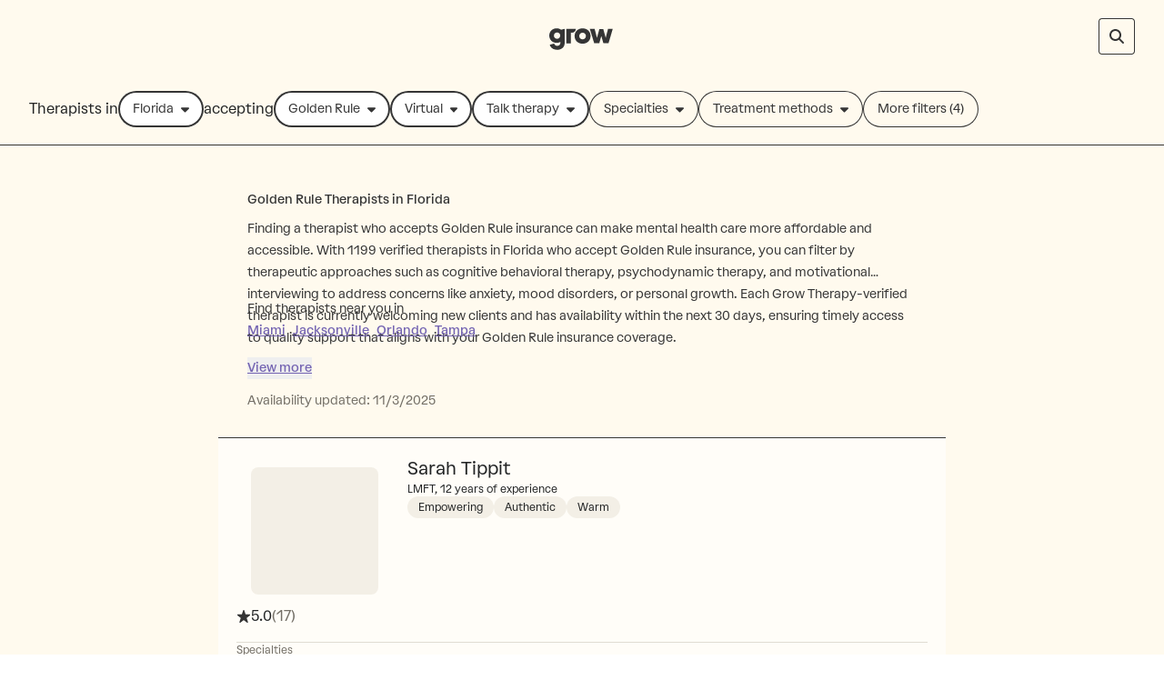

--- FILE ---
content_type: text/html; charset=utf-8
request_url: https://growtherapy.com/therapists/florida/golden-rule?address=Miami%2C%20FL%2C%20USA&setting=Virtual&age=Elders%20%2865%20and%20above%29&typeOfCare=Talk%20therapy
body_size: 77497
content:
<!DOCTYPE html><html lang="en"><head><meta charSet="utf-8"/><meta name="viewport" content="width=device-width, initial-scale=1"/><link rel="preconnect" href="https://maps.googleapis.com"/><link rel="preconnect" href="https://maps.gstatic.com"/><title>Golden Rule Therapists in Florida - Online &amp; In-Person - Grow Therapy</title><meta name="description" content="1199 verified Golden Rule Therapists/Counselors in Florida with availability. Online or in-person, find the best fit for your needs at Grow Therapy."/><script id="search-results-page-structured-data" type="application/ld+json" async="">{"@context":"https://schema.org","@type":"SearchResultsPage","@id":"undefined#searchresultspage","name":"Golden Rule Therapists in Florida","image":"https://grow-therapy.coak-sg-host.com/wp-content/uploads/2024/02/logo-grow-therapy-2.svg","dateModified":"2025-11-03","spatialCoverage":{"@type":"Place","name":"Florida","address":{"@type":"PostalAddress","addressLocality":"Florida","addressRegion":"Florida","addressCountry":"US"}},"mainEntityOfPage":{"@type":"WebPage","@id":"undefined#webpage"},"isPartOf":{"@type":"WebSite","@id":"https://growtherapy.com/#website"},"author":{"@type":"Organization","@id":"https://growtherapy.com/#organization"},"publisher":{"@type":"Organization","@id":"https://growtherapy.com/#organization"},"about":{"@type":"Thing","name":"Golden Rule Therapists in Florida","@id":"undefined#thing"},"mainEntity":[{"@context":"https://schema.org","@type":"Person","@id":"https://growtherapy.com/provider/9a68arlx8jcw/sarah-tippit#person","url":"https://growtherapy.com/provider/9a68arlx8jcw/sarah-tippit","name":"Sarah Tippit","workLocation":{"@type":"Place","address":{"@type":"PostalAddress","addressCountry":{"@type":"Country","name":"US"},"addressLocality":"Melbourne","addressRegion":"California"}}},{"@context":"https://schema.org","@type":"Person","@id":"https://growtherapy.com/provider/brkg2y0favz9/robert-aristizabal#person","url":"https://growtherapy.com/provider/brkg2y0favz9/robert-aristizabal","name":"Robert Aristizabal","workLocation":{"@type":"Place","address":{"@type":"PostalAddress","addressCountry":{"@type":"Country","name":"US"},"addressLocality":"Wellington","addressRegion":"Florida"}}},{"@context":"https://schema.org","@type":"Person","@id":"https://growtherapy.com/provider/cujbqrvl5nww/yvonne-ricketts#person","url":"https://growtherapy.com/provider/cujbqrvl5nww/yvonne-ricketts","name":"Yvonne Ricketts","workLocation":{"@type":"Place","address":{"@type":"PostalAddress","addressCountry":{"@type":"Country","name":"US"},"addressLocality":"West Palm Beach","addressRegion":"Florida"}}},{"@context":"https://schema.org","@type":"Person","@id":"https://growtherapy.com/provider/whxumcavoguj/gregory-orlando-pickens#person","url":"https://growtherapy.com/provider/whxumcavoguj/gregory-orlando-pickens","name":"Gregory Orlando Pickens","workLocation":{"@type":"Place","address":{"@type":"PostalAddress","addressCountry":{"@type":"Country","name":"US"},"addressLocality":"Bradenton","addressRegion":"Florida"}}},{"@context":"https://schema.org","@type":"Person","@id":"https://growtherapy.com/provider/v666ga8lk5t0/ruchi-malhotra#person","url":"https://growtherapy.com/provider/v666ga8lk5t0/ruchi-malhotra","name":"Ruchi Malhotra","workLocation":{"@type":"Place","address":{"@type":"PostalAddress","addressCountry":{"@type":"Country","name":"US"},"addressLocality":"Sanford","addressRegion":"Florida"}}},{"@context":"https://schema.org","@type":"Person","@id":"https://growtherapy.com/provider/z164nh51mkp2/t-denise-echols#person","url":"https://growtherapy.com/provider/z164nh51mkp2/t-denise-echols","name":"T. Denise Echols","workLocation":{"@type":"Place","address":{"@type":"PostalAddress","addressCountry":{"@type":"Country","name":"US"},"addressLocality":"Tampa Palms","addressRegion":"Florida"}}},{"@context":"https://schema.org","@type":"Person","@id":"https://growtherapy.com/provider/vsbrkxpyxqf5/julia-collman-barnes#person","url":"https://growtherapy.com/provider/vsbrkxpyxqf5/julia-collman-barnes","name":"Julia Collman-Barnes","workLocation":{"@type":"Place","address":{"@type":"PostalAddress","addressCountry":{"@type":"Country","name":"US"},"addressLocality":"Ocala","addressRegion":"Florida"}}},{"@context":"https://schema.org","@type":"Person","@id":"https://growtherapy.com/provider/gl7c5n4lv5nt/allison-chosen#person","url":"https://growtherapy.com/provider/gl7c5n4lv5nt/allison-chosen","name":"Allison Chosen","workLocation":{"@type":"Place","address":{"@type":"PostalAddress","addressCountry":{"@type":"Country","name":"US"},"addressLocality":"Celebration","addressRegion":"Florida"}}},{"@context":"https://schema.org","@type":"Person","@id":"https://growtherapy.com/provider/2tc0tf0bdbuf/daimian-holiday-scott#person","url":"https://growtherapy.com/provider/2tc0tf0bdbuf/daimian-holiday-scott","name":"Daimian Holiday Scott","workLocation":{"@type":"Place","address":{"@type":"PostalAddress","addressCountry":{"@type":"Country","name":"US"},"addressLocality":"Gainesville","addressRegion":"Florida"}}},{"@context":"https://schema.org","@type":"Person","@id":"https://growtherapy.com/provider/d079l7mnib8j/neelam-parmar#person","url":"https://growtherapy.com/provider/d079l7mnib8j/neelam-parmar","name":"Neelam Parmar","workLocation":{"@type":"Place","address":{"@type":"PostalAddress","addressCountry":{"@type":"Country","name":"US"},"addressLocality":"Jacksonville","addressRegion":"Florida"}}},{"@context":"https://schema.org","@type":"Person","@id":"https://growtherapy.com/provider/xx2wju6z4mb3/anjalie-sukhwa#person","url":"https://growtherapy.com/provider/xx2wju6z4mb3/anjalie-sukhwa","name":"Anjalie Sukhwa","workLocation":{"@type":"Place","address":{"@type":"PostalAddress","addressCountry":{"@type":"Country","name":"US"},"addressLocality":"Davie","addressRegion":"Florida"}}},{"@context":"https://schema.org","@type":"Person","@id":"https://growtherapy.com/provider/60wcahn3wa4l/kenny-goodrich#person","url":"https://growtherapy.com/provider/60wcahn3wa4l/kenny-goodrich","name":"Kenny Goodrich","workLocation":{"@type":"Place","address":{"@type":"PostalAddress","addressCountry":{"@type":"Country","name":"US"},"addressLocality":"Miami","addressRegion":"Florida"}}},{"@context":"https://schema.org","@type":"Person","@id":"https://growtherapy.com/provider/02vruzxczoyq/precious-delancy#person","url":"https://growtherapy.com/provider/02vruzxczoyq/precious-delancy","name":"Precious Delancy","workLocation":{"@type":"Place","address":{"@type":"PostalAddress","addressCountry":{"@type":"Country","name":"US"},"addressLocality":"Jacksonville","addressRegion":"Florida"}}},{"@context":"https://schema.org","@type":"Person","@id":"https://growtherapy.com/provider/aztwzk13q9tz/marie-demerville#person","url":"https://growtherapy.com/provider/aztwzk13q9tz/marie-demerville","name":"Marie Demerville","workLocation":{"@type":"Place","address":{"@type":"PostalAddress","addressCountry":{"@type":"Country","name":"US"},"addressLocality":"Miami Gardens","addressRegion":"Florida"}}},{"@context":"https://schema.org","@type":"Person","@id":"https://growtherapy.com/provider/rmwhmdq74w14/jed-shlackman-ms-ed#person","url":"https://growtherapy.com/provider/rmwhmdq74w14/jed-shlackman-ms-ed","name":"Jed Shlackman, M.S. Ed.","workLocation":{"@type":"Place","address":{"@type":"PostalAddress","addressCountry":{"@type":"Country","name":"US"},"addressLocality":"Miami","addressRegion":"Florida"}}},{"@context":"https://schema.org","@type":"Person","@id":"https://growtherapy.com/provider/ufj13e8egn4n/mireya-beltre#person","url":"https://growtherapy.com/provider/ufj13e8egn4n/mireya-beltre","name":"Mireya Beltre","workLocation":{"@type":"Place","address":{"@type":"PostalAddress","addressCountry":{"@type":"Country","name":"US"},"addressLocality":"Houston","addressRegion":"Texas"}}},{"@context":"https://schema.org","@type":"Person","@id":"https://growtherapy.com/provider/1j8a2o3osunw/masha-miriam-andreoni#person","url":"https://growtherapy.com/provider/1j8a2o3osunw/masha-miriam-andreoni","name":"\"Masha\" Miriam Andreoni","workLocation":{"@type":"Place","address":{"@type":"PostalAddress","addressCountry":{"@type":"Country","name":"US"},"addressLocality":"Davie","addressRegion":"Florida"}}},{"@context":"https://schema.org","@type":"Person","@id":"https://growtherapy.com/provider/n1ytpf1dehi8/sondos-jaber#person","url":"https://growtherapy.com/provider/n1ytpf1dehi8/sondos-jaber","name":"Sondos Jaber","workLocation":{"@type":"Place","address":{"@type":"PostalAddress","addressCountry":{"@type":"Country","name":"US"},"addressLocality":"Orlando","addressRegion":"Florida"}}},{"@context":"https://schema.org","@type":"Person","@id":"https://growtherapy.com/provider/00fm0miba4mw/heidi-ryan#person","url":"https://growtherapy.com/provider/00fm0miba4mw/heidi-ryan","name":"Heidi Ryan","workLocation":{"@type":"Place","address":{"@type":"PostalAddress","addressCountry":{"@type":"Country","name":"US"},"addressLocality":"Sarasota","addressRegion":"Florida"}}},{"@context":"https://schema.org","@type":"Person","@id":"https://growtherapy.com/provider/ie64ytrj15rv/christine-adkins#person","url":"https://growtherapy.com/provider/ie64ytrj15rv/christine-adkins","name":"Christine Adkins","workLocation":{"@type":"Place","address":{"@type":"PostalAddress","addressCountry":{"@type":"Country","name":"US"},"addressLocality":"","addressRegion":"Florida"}}},{"@context":"https://schema.org","@type":"Person","@id":"https://growtherapy.com/provider/qz2pihtbmo4k/maria-j-milana#person","url":"https://growtherapy.com/provider/qz2pihtbmo4k/maria-j-milana","name":"Maria J. Milana","workLocation":{"@type":"Place","address":{"@type":"PostalAddress","addressCountry":{"@type":"Country","name":"US"},"addressLocality":"Palm Harbor","addressRegion":"Florida"}}},{"@context":"https://schema.org","@type":"Person","@id":"https://growtherapy.com/provider/v8s0xd4x0dp9/malinda-grow#person","url":"https://growtherapy.com/provider/v8s0xd4x0dp9/malinda-grow","name":"Malinda Grow","workLocation":{"@type":"Place","address":{"@type":"PostalAddress","addressCountry":{"@type":"Country","name":"US"},"addressLocality":"Fort Walton Beach","addressRegion":"Florida"}}},{"@context":"https://schema.org","@type":"Person","@id":"https://growtherapy.com/provider/8h5ahp29ard0/jose-btesh#person","url":"https://growtherapy.com/provider/8h5ahp29ard0/jose-btesh","name":"Jose Btesh","workLocation":{"@type":"Place","address":{"@type":"PostalAddress","addressCountry":{"@type":"Country","name":"US"},"addressLocality":"Delray Beach","addressRegion":"Florida"}}},{"@context":"https://schema.org","@type":"Person","@id":"https://growtherapy.com/provider/k0j2i8uunyog/sivon-irvings#person","url":"https://growtherapy.com/provider/k0j2i8uunyog/sivon-irvings","name":"Sivon Irvings","workLocation":{"@type":"Place","address":{"@type":"PostalAddress","addressCountry":{"@type":"Country","name":"US"},"addressLocality":"Londonderry","addressRegion":"New Hampshire"}}},{"@context":"https://schema.org","@type":"Person","@id":"https://growtherapy.com/provider/bg8ayzcproa4/kaylee-munoz#person","url":"https://growtherapy.com/provider/bg8ayzcproa4/kaylee-munoz","name":"Kaylee Muñoz","workLocation":{"@type":"Place","address":{"@type":"PostalAddress","addressCountry":{"@type":"Country","name":"US"},"addressLocality":"Deer Island","addressRegion":"Florida"}}}],"hasPart":{"@type":"FAQPage","name":"Frequently Asked Questions","publisher":{"@type":"Organization","@id":"https://growtherapy.com/#organization"},"mainEntity":[]},"breadcrumb":{"@type":"BreadcrumbList","itemListElement":[{"@type":"ListItem","position":"1","name":"Home","item":"https://growtherapy.com"},{"@type":"ListItem","position":"2","name":"Therapists near me","item":"https://growtherapy.com/therapists"},{"@type":"ListItem","position":"3","name":"Florida","item":"https://growtherapy.com/therapists/florida"},{"@type":"ListItem","position":"4","name":"Golden Rule Therapists","item":"https://growtherapy.com/therapists/florida/golden-rule"}]}}</script><meta name="robots" content="noindex" data-testid="noindex-meta-tag"/><meta property="og:site_name" content="Grow Therapy"/><meta property="og:locale" content="en_US"/><meta property="og:type" content="website"/><meta name="next-head-count" content="11"/><meta name="format-detection" content="telephone=no, date=no, email=no, address=no"/><link rel="icon" href="/next-public-assets/favicon.png"/><link rel="preload" href="https://cdnjs.cloudflare.com/ajax/libs/font-awesome/5.15.1/css/all.min.css" integrity="sha512-+4zCK9k+qNFUR5X+cKL9EIR+ZOhtIloNl9GIKS57V1MyNsYpYcUrUeQc9vNfzsWfV28IaLL3i96P9sdNyeRssA==" crossorigin="anonymous" as="style"/><link rel="preconnect" href="https://dev.visualwebsiteoptimizer.com"/><link rel="preload" href="/_next/static/media/992ca4ae2cf48059-s.p.woff2" as="font" type="font/woff2" crossorigin="anonymous" data-next-font="size-adjust"/><link rel="preload" href="/_next/static/media/0c182412fcfe7132-s.p.woff2" as="font" type="font/woff2" crossorigin="anonymous" data-next-font="size-adjust"/><link rel="preload" href="/_next/static/media/f4f30b56634b6c16-s.p.woff2" as="font" type="font/woff2" crossorigin="anonymous" data-next-font="size-adjust"/><link rel="preload" href="/_next/static/media/7e77e52fecb6f9ef-s.p.woff2" as="font" type="font/woff2" crossorigin="anonymous" data-next-font="size-adjust"/><link rel="preload" href="/_next/static/media/e1640294a3b90fe8-s.p.woff2" as="font" type="font/woff2" crossorigin="anonymous" data-next-font="size-adjust"/><link rel="preload" href="/_next/static/media/fbec8d592af151e4-s.p.woff2" as="font" type="font/woff2" crossorigin="anonymous" data-next-font="size-adjust"/><link rel="preload" href="/_next/static/media/bbab4f1e5dfb0c39-s.p.woff2" as="font" type="font/woff2" crossorigin="anonymous" data-next-font="size-adjust"/><link rel="preload" href="/_next/static/media/ff3b1be2977be245-s.p.woff2" as="font" type="font/woff2" crossorigin="anonymous" data-next-font="size-adjust"/><link rel="preload" href="/_next/static/media/cfd6ce02bd5d8fe0-s.p.woff2" as="font" type="font/woff2" crossorigin="anonymous" data-next-font="size-adjust"/><link rel="preload" href="/_next/static/media/0f913f1c09199e99-s.p.woff2" as="font" type="font/woff2" crossorigin="anonymous" data-next-font="size-adjust"/><link rel="preload" href="/_next/static/media/709192a2393540c5-s.p.woff2" as="font" type="font/woff2" crossorigin="anonymous" data-next-font="size-adjust"/><script async="" type="text/javascript" id="vwoCode" data-nscript="beforeInteractive">window._vwo_code || (function() {
var account_id=826255,
version=2.1,
settings_tolerance=2000,
hide_element='body',
hide_element_style = 'opacity:0 !important;filter:alpha(opacity=0) !important;background:rgb(255 250 238) !important;transition:none !important;',
/* DO NOT EDIT BELOW THIS LINE */
f=false,w=window,d=document,v=d.querySelector('#vwoCode'),cK='_vwo_'+account_id+'_settings',cc={};try{var c=JSON.parse(localStorage.getItem('_vwo_'+account_id+'_config'));cc=c&&typeof c==='object'?c:{}}catch(e){}var stT=cc.stT==='session'?w.sessionStorage:w.localStorage;code={nonce:v&&v.nonce,use_existing_jquery:function(){return typeof use_existing_jquery!=='undefined'?use_existing_jquery:undefined},library_tolerance:function(){return typeof library_tolerance!=='undefined'?library_tolerance:undefined},settings_tolerance:function(){return cc.sT||settings_tolerance},hide_element_style:function(){return'{'+(cc.hES||hide_element_style)+'}'},hide_element:function(){if(performance.getEntriesByName('first-contentful-paint')[0]){return''}return typeof cc.hE==='string'?cc.hE:hide_element},getVersion:function(){return version},finish:function(e){if(!f){f=true;var t=d.getElementById('_vis_opt_path_hides');if(t)t.parentNode.removeChild(t);if(e)(new Image).src='https://dev.visualwebsiteoptimizer.com/ee.gif?a='+account_id+e}},finished:function(){return f},addScript:function(e){var t=d.createElement('script');t.type='text/javascript';if(e.src){t.src=e.src}else{t.text=e.text}v&&t.setAttribute('nonce',v.nonce);d.getElementsByTagName('head')[0].appendChild(t)},load:function(e,t){var n=this.getSettings(),i=d.createElement('script'),r=this;t=t||{};if(n){i.textContent=n;d.getElementsByTagName('head')[0].appendChild(i);if(!w.VWO||VWO.caE){stT.removeItem(cK);r.load(e)}}else{var o=new XMLHttpRequest;o.open('GET',e,true);o.withCredentials=!t.dSC;o.responseType=t.responseType||'text';o.onload=function(){if(t.onloadCb){return t.onloadCb(o,e)}if(o.status===200||o.status===304){_vwo_code.addScript({text:o.responseText})}else{_vwo_code.finish('&e=loading_failure:'+e)}};o.onerror=function(){if(t.onerrorCb){return t.onerrorCb(e)}_vwo_code.finish('&e=loading_failure:'+e)};o.send()}},getSettings:function(){try{var e=stT.getItem(cK);if(!e){return}e=JSON.parse(e);if(Date.now()>e.e){stT.removeItem(cK);return}return e.s}catch(e){return}},init:function(){if(d.URL.indexOf('__vwo_disable__')>-1)return;var e=this.settings_tolerance();w._vwo_settings_timer=setTimeout(function(){_vwo_code.finish();stT.removeItem(cK)},e);var t;if(this.hide_element()!=='body'){t=d.createElement('style');var n=this.hide_element(),i=n?n+this.hide_element_style():'',r=d.getElementsByTagName('head')[0];t.setAttribute('id','_vis_opt_path_hides');v&&t.setAttribute('nonce',v.nonce);t.setAttribute('type','text/css');if(t.styleSheet)t.styleSheet.cssText=i;else t.appendChild(d.createTextNode(i));r.appendChild(t)}else{t=d.getElementsByTagName('head')[0];var i=d.createElement('div');i.style.cssText='z-index: 2147483647 !important;position: fixed !important;left: 0 !important;top: 0 !important;width: 100% !important;height: 100% !important;background: rgb(255 250 238) !important;display: block !important;';i.setAttribute('id','_vis_opt_path_hides');i.classList.add('_vis_hide_layer');t.parentNode.insertBefore(i,t.nextSibling)}var o=window._vis_opt_url||d.URL,s='https://dev.visualwebsiteoptimizer.com/j.php?a='+account_id+'&u='+encodeURIComponent(o)+'&vn='+version;if(w.location.search.indexOf('_vwo_xhr')!==-1){this.addScript({src:s})}else{this.load(s+'&x=true')}}};w._vwo_code=code;code.init();})();</script><link rel="preload" href="/_next/static/css/7a7a8d2ce060c5cf.css" as="style"/><link rel="stylesheet" href="/_next/static/css/7a7a8d2ce060c5cf.css" data-n-g=""/><noscript data-n-css=""></noscript><script defer="" nomodule="" src="/_next/static/chunks/polyfills-c67a75d1b6f99dc8.js"></script><script src="https://cmp.osano.com/16Bi8kThMqaQ92z3g/1cc08ab3-b43a-48d7-a62f-9d49815f708b/osano.js" defer="" data-nscript="beforeInteractive"></script><script defer="" src="/_next/static/chunks/6296-ad148598881acd51.js"></script><script defer="" src="/_next/static/chunks/1319-6168601ca71d14dd.js"></script><script defer="" src="/_next/static/chunks/5694-8e3c4a923fddd920.js"></script><script defer="" src="/_next/static/chunks/858.15921d5c418c4f1a.js"></script><script defer="" src="/_next/static/chunks/7737-f8e4623079cb0c1d.js"></script><script defer="" src="/_next/static/chunks/3438.afafac437ca37968.js"></script><script defer="" src="/_next/static/chunks/1878.c90d9363e9924574.js"></script><script defer="" src="/_next/static/chunks/6978.3eae5864831eb1bf.js"></script><script defer="" src="/_next/static/chunks/5409.c999d290620454c6.js"></script><script defer="" src="/_next/static/chunks/4196.702ab67bcfd2903e.js"></script><script src="/_next/static/chunks/webpack-2267dd1249987636.js" defer=""></script><script src="/_next/static/chunks/framework-ccad880d483a5089.js" defer=""></script><script src="/_next/static/chunks/main-382cc2996c5f65ce.js" defer=""></script><script src="/_next/static/chunks/pages/_app-f247651de87e771c.js" defer=""></script><script src="/_next/static/chunks/7332-2b6d7129602f9e92.js" defer=""></script><script src="/_next/static/chunks/9326-21a39d958c0f1acd.js" defer=""></script><script src="/_next/static/chunks/693-0d8b2a49309026d1.js" defer=""></script><script src="/_next/static/chunks/7818-2c0ac86a8df278bb.js" defer=""></script><script src="/_next/static/chunks/6903-17ec31b92898078c.js" defer=""></script><script src="/_next/static/chunks/6207-88d7f957a0021cb0.js" defer=""></script><script src="/_next/static/chunks/5977-b9f2f777915f70be.js" defer=""></script><script src="/_next/static/chunks/5896-e188ad8c4fffdfd1.js" defer=""></script><script src="/_next/static/chunks/5595-7a82090be0f83ec5.js" defer=""></script><script src="/_next/static/chunks/433-a588ea04485ece11.js" defer=""></script><script src="/_next/static/chunks/2025-1f1ccfd8e97eb41e.js" defer=""></script><script src="/_next/static/chunks/pages/therapists/%5B%5B...params%5D%5D-2d50b4e0571a74fc.js" defer=""></script><script src="/_next/static/z1tXHntYlLWOHiarY43zi/_buildManifest.js" defer=""></script><script src="/_next/static/z1tXHntYlLWOHiarY43zi/_ssgManifest.js" defer=""></script><style id="__jsx-710941007">:root{--font-atak:'__atak_b42a21', '__atak_Fallback_b42a21'}</style></head><body><script>0</script><div id="__next"><div class="jsx-710941007"><div style="position:fixed;z-index:502;top:16px;left:16px;right:16px;bottom:16px;pointer-events:none"></div><script data-testid="speedcurve-rum-snippet">LUX=function(){function n(){return Date.now?Date.now():+new Date}var r,t=n(),a=window.performance||{},e=a.timing||{activationStart:0,navigationStart:(null===(r=window.LUX)||void 0===r?void 0:r.ns)||t};function i(){return a.now?(r=a.now(),Math.floor(r)):n()-e.navigationStart;var r}(LUX=window.LUX||{}).ac=[],LUX.addData=function(n,r){return LUX.cmd(["addData",n,r])},LUX.cmd=function(n){return LUX.ac.push(n)},LUX.getDebug=function(){return[[t,0,[]]]},LUX.init=function(){return LUX.cmd(["init"])},LUX.mark=function(){for(var n=[],r=0;r<arguments.length;r++)n[r]=arguments[r];if(a.mark)return a.mark.apply(a,n);var t=n[0],e=n[1]||{};void 0===e.startTime&&(e.startTime=i());LUX.cmd(["mark",t,e])},LUX.markLoadTime=function(){return LUX.cmd(["markLoadTime",i()])},LUX.measure=function(){for(var n=[],r=0;r<arguments.length;r++)n[r]=arguments[r];if(a.measure)return a.measure.apply(a,n);var t,e=n[0],o=n[1],u=n[2];t="object"==typeof o?n[1]:{start:o,end:u};t.duration||t.end||(t.end=i());LUX.cmd(["measure",e,t])},LUX.send=function(){return LUX.cmd(["send"])},LUX.ns=t;var o=LUX;return window.LUX_ae=[],window.addEventListener("error",(function(n){window.LUX_ae.push(n)})),o}();</script><script data-testid="speedcurve-rum-script" src="https://cdn.speedcurve.com/js/lux.js?id=4631501706" defer="" crossorigin="anonymous"></script><div class="w-screen"><div class="fixed -z-10 h-full w-screen bg-neutral-300"></div><header class="pointer-events-none top-0 z-50 w-full border-b border-neutral-800 border-none sticky"><nav class="pointer-events-auto relative z-20 grid h-20 w-full items-center gap-4 overflow-x-auto bg-neutral-300 px-6 no-scrollbar sm:px-8 lg:overflow-visible border-neutral-600 sm:border-0 grid-cols-[1fr_auto_1fr]"><div></div><span><a class="[&amp;[data-headlessui-state=active]]:bg-neutral-400 rounded-sm focus-visible:border-neutral-700 focus-visible:outline-2 focus-visible:outline-offset-4 focus-visible:outline-neutral-800 animate-fade-out" href="" aria-disabled="false" style="animation-fill-mode:forwards"><span class="text-medium underline underline-offset-4 font-medium active:text-lilac-800 hover:text-lilac-800 focus-visible:border-neutral-700 focus-visible:outline-2 focus-visible:outline-offset-4 focus-visible:outline-neutral-800 animate-fade-out text-lilac-700 fs-exclude"><img src="[data-uri]" alt="Grow Therapy Home" width="72"/></span></a></span><div class="flex items-center justify-end gap-4"><div class="flex w-full items-center justify-between space-x-4 sm:justify-end"><div class="flex items-center sm:hidden"><button class="whitespace-nowrap rounded-3xl border-none px-4 py-2 text-sm text-neutral-800 ring-1 ring-inset ring-neutral-800 focus:bg-neutral-100 focus:text-neutral-800 focus:outline-none focus:ring-2 focus:ring-lilac-700 sm:my-0 bg-neutral-300 m-0 flex items-center justify-center space-x-1"><p class="font-normal text-small fs-exclude">FL</p><span>•</span><p class="font-normal text-small fs-exclude">Golden...</p><span>•</span><p class="font-normal text-small fs-exclude">Specialties</p></button></div><button aria-disabled="false" aria-label="Search by provider name open input" data-testid="provider-name-search-button" class="relative ml-2 transition first-of-type:ml-0 text-center w-fit font-medium text-neutral-800 focus-visible:outline-neutral-800 native-app:shadow-border-none rounded bg-neutral-300 shadow-border-rebrand-neutral-800 native-app:bg-neutral-400 hover:bg-neutral-400 active:bg-neutral-500 active:text-neutral-700 focus-visible:shadow-border-lilac-700 focus-visible:outline-2 focus-visible:outline-offset-4 sprout-icon-button flex items-center native-app:rounded-lg p-3 sprout-button" type="button"><svg aria-hidden="true" focusable="false" data-prefix="fas" data-icon="magnifying-glass" class="svg-inline--fa fa-magnifying-glass sprout-icon focus-visible:outline-2 focus-visible:outline-offset-2 focus-visible:outline-neutral-800" role="img" xmlns="http://www.w3.org/2000/svg" viewBox="0 0 512 512" data-testid="icon:provider-name-search-button"><path fill="currentColor" d="M416 208c0 45.9-14.9 88.3-40 122.7L502.6 457.4c12.5 12.5 12.5 32.8 0 45.3s-32.8 12.5-45.3 0L330.7 376c-34.4 25.2-76.8 40-122.7 40C93.1 416 0 322.9 0 208S93.1 0 208 0S416 93.1 416 208zM208 352a144 144 0 1 0 0-288 144 144 0 1 0 0 288z"></path></svg></button></div></div></nav><div role="separator" aria-orientation="horizontal" class="border-y border-b-0 w-full border-neutral-500 border-solid sm:hidden"></div><div class="pointer-events-auto top-0 flex h-20 items-center border-b border-neutral-800 bg-neutral-300 transition-transform duration-150 sm:relative sm:z-30"><div class="flex gap-2 overflow-x-auto px-6 no-scrollbar sm:px-8"><div class="items-center gap-2 hidden sm:flex"><p class="font-normal text-medium whitespace-nowrap hidden sm:inline-block fs-exclude" aria-hidden="true">Therapists in</p><div class="hidden sm:block"><div class="relative w-full" data-name="place" data-testid="place"><div class="relative"><button type="button" class="sm:w-unset relative flex cursor-pointer items-center justify-between overflow-hidden truncate whitespace-nowrap px-4 py-2 text-sm focus:outline-none focus:ring-2 focus:bg-neutral-100 focus:text-neutral-800 focus:ring-lilac-700 border-none leading-6 ring-inset font-normal focus:native-app:ring-1 focus:native-app:bg-neutral-200 focus:native-app:ring-lilac-700 native-app:ring-neutral-500 native-app:bg-neutral-200 native-app:text-neutral-800 rounded-3xl max-w-[160px] sm:max-w-[240px] lg:max-w-none text-neutral-800 ring-neutral-800 bg-neutral-100 ring-2 native-app:rounded-lg" aria-describedby="toggle-button-error" role="combobox" aria-label="Therapists in" aria-haspopup="listbox" data-toggle="true" aria-expanded="false" aria-invalid="false"><div class="flex w-full items-center justify-between gap-1"><div class="shrink overflow-hidden truncate">Florida</div><div class="inline-flex items-center gap-1"><svg aria-hidden="true" focusable="false" data-prefix="fas" data-icon="caret-down" class="svg-inline--fa fa-caret-down sprout-icon focus-visible:outline-2 focus-visible:outline-offset-2 focus-visible:outline-neutral-800 ml-2 justify-center text-neutral-800" role="img" xmlns="http://www.w3.org/2000/svg" viewBox="0 0 320 512" data-testid="icon__undefined"><path fill="currentColor" d="M137.4 374.6c12.5 12.5 32.8 12.5 45.3 0l128-128c9.2-9.2 11.9-22.9 6.9-34.9s-16.6-19.8-29.6-19.8L32 192c-12.9 0-24.6 7.8-29.6 19.8s-2.2 25.7 6.9 34.9l128 128z"></path></svg></div></div></button></div></div></div><div class="block sm:hidden"><div class="relative" data-testid="place-mobile" aria-label="Therapists in" role="combobox" aria-expanded="false" aria-haspopup="listbox" aria-labelledby="downshift-7627-label"><div class="relative"><button type="button" class="sm:w-unset relative flex cursor-pointer items-center justify-between overflow-hidden truncate whitespace-nowrap px-4 focus:outline-none focus:ring-2 focus:bg-neutral-100 focus:text-neutral-800 focus:ring-lilac-700 border-none ring-inset font-normal focus:native-app:ring-1 focus:native-app:bg-neutral-200 focus:native-app:ring-lilac-700 native-app:ring-neutral-500 native-app:bg-neutral-200 native-app:text-neutral-800 rounded-3xl max-w-[160px] sm:max-w-[240px] lg:max-w-none text-neutral-800 ring-neutral-800 bg-neutral-100 ring-2 native-app:rounded-lg py-2 fs-exclude text-md" aria-describedby="toggle-button-error" name="place" role="button" aria-label="open menu" aria-haspopup="true" data-toggle="true"><div class="flex w-full items-center justify-between gap-1"><div class="shrink overflow-hidden truncate">Florida</div><div class="inline-flex items-center gap-1"><svg aria-hidden="true" focusable="false" data-prefix="fas" data-icon="caret-down" class="svg-inline--fa fa-caret-down sprout-icon focus-visible:outline-2 focus-visible:outline-offset-2 focus-visible:outline-neutral-800 ml-2 justify-center text-neutral-800" role="img" xmlns="http://www.w3.org/2000/svg" viewBox="0 0 320 512" data-testid="icon__undefined"><path fill="currentColor" d="M137.4 374.6c12.5 12.5 32.8 12.5 45.3 0l128-128c9.2-9.2 11.9-22.9 6.9-34.9s-16.6-19.8-29.6-19.8L32 192c-12.9 0-24.6 7.8-29.6 19.8s-2.2 25.7 6.9 34.9l128 128z"></path></svg></div></div></button></div></div></div></div><div class="items-center gap-2 hidden sm:flex"><p class="font-normal text-medium whitespace-nowrap hidden sm:inline-block fs-exclude" aria-hidden="true">accepting</p><div class="hidden sm:block"><div class="relative w-full" data-name="insurance" data-testid="insurance"><div class="relative"><button type="button" class="sm:w-unset relative flex cursor-pointer items-center justify-between overflow-hidden truncate whitespace-nowrap px-4 py-2 text-sm focus:outline-none focus:ring-2 focus:bg-neutral-100 focus:text-neutral-800 focus:ring-lilac-700 border-none leading-6 ring-inset font-normal focus:native-app:ring-1 focus:native-app:bg-neutral-200 focus:native-app:ring-lilac-700 native-app:ring-neutral-500 native-app:bg-neutral-200 native-app:text-neutral-800 rounded-3xl max-w-[160px] sm:max-w-[240px] lg:max-w-none text-neutral-800 ring-neutral-800 bg-neutral-100 ring-2 native-app:rounded-lg" aria-describedby="toggle-button-error" role="combobox" aria-label="accepting" aria-haspopup="listbox" data-toggle="true" aria-expanded="false" aria-invalid="false"><div class="flex w-full items-center justify-between gap-1"><div class="shrink overflow-hidden truncate">Golden Rule</div><div class="inline-flex items-center gap-1"><svg aria-hidden="true" focusable="false" data-prefix="fas" data-icon="caret-down" class="svg-inline--fa fa-caret-down sprout-icon focus-visible:outline-2 focus-visible:outline-offset-2 focus-visible:outline-neutral-800 ml-2 justify-center text-neutral-800" role="img" xmlns="http://www.w3.org/2000/svg" viewBox="0 0 320 512" data-testid="icon__undefined"><path fill="currentColor" d="M137.4 374.6c12.5 12.5 32.8 12.5 45.3 0l128-128c9.2-9.2 11.9-22.9 6.9-34.9s-16.6-19.8-29.6-19.8L32 192c-12.9 0-24.6 7.8-29.6 19.8s-2.2 25.7 6.9 34.9l128 128z"></path></svg></div></div></button></div></div></div><div class="block sm:hidden"><div class="relative" data-testid="insurance-mobile" aria-label="accepting" role="combobox" aria-expanded="false" aria-haspopup="listbox" aria-labelledby="downshift-7628-label"><div class="relative"><button type="button" class="sm:w-unset relative flex cursor-pointer items-center justify-between overflow-hidden truncate whitespace-nowrap px-4 focus:outline-none focus:ring-2 focus:bg-neutral-100 focus:text-neutral-800 focus:ring-lilac-700 border-none ring-inset font-normal focus:native-app:ring-1 focus:native-app:bg-neutral-200 focus:native-app:ring-lilac-700 native-app:ring-neutral-500 native-app:bg-neutral-200 native-app:text-neutral-800 rounded-3xl max-w-[160px] sm:max-w-[240px] lg:max-w-none text-neutral-800 ring-neutral-800 bg-neutral-100 ring-2 native-app:rounded-lg py-2 fs-exclude text-md" aria-describedby="toggle-button-error" name="insurance" role="button" aria-label="open menu" aria-haspopup="true" data-toggle="true"><div class="flex w-full items-center justify-between gap-1"><div class="shrink overflow-hidden truncate">Golden Rule</div><div class="inline-flex items-center gap-1"><svg aria-hidden="true" focusable="false" data-prefix="fas" data-icon="caret-down" class="svg-inline--fa fa-caret-down sprout-icon focus-visible:outline-2 focus-visible:outline-offset-2 focus-visible:outline-neutral-800 ml-2 justify-center text-neutral-800" role="img" xmlns="http://www.w3.org/2000/svg" viewBox="0 0 320 512" data-testid="icon__undefined"><path fill="currentColor" d="M137.4 374.6c12.5 12.5 32.8 12.5 45.3 0l128-128c9.2-9.2 11.9-22.9 6.9-34.9s-16.6-19.8-29.6-19.8L32 192c-12.9 0-24.6 7.8-29.6 19.8s-2.2 25.7 6.9 34.9l128 128z"></path></svg></div></div></button></div></div></div></div><div class="hidden sm:block"><div class="relative w-full" data-name="setting" data-testid="setting"><div class="relative"><button type="button" class="sm:w-unset relative flex cursor-pointer items-center justify-between overflow-hidden truncate whitespace-nowrap px-4 py-2 text-sm focus:outline-none focus:ring-2 focus:bg-neutral-100 focus:text-neutral-800 focus:ring-lilac-700 border-none leading-6 ring-inset font-normal focus:native-app:ring-1 focus:native-app:bg-neutral-200 focus:native-app:ring-lilac-700 native-app:ring-neutral-500 native-app:bg-neutral-200 native-app:text-neutral-800 rounded-3xl max-w-[160px] sm:max-w-[240px] lg:max-w-none text-neutral-800 ring-neutral-800 bg-neutral-100 ring-2 native-app:rounded-lg" aria-describedby="toggle-button-error" role="combobox" aria-label="Setting" aria-haspopup="listbox" data-toggle="true" aria-expanded="false" aria-invalid="false"><div class="flex w-full items-center justify-between gap-1"><div class="shrink overflow-hidden truncate">Virtual</div><div class="inline-flex items-center gap-1"><svg aria-hidden="true" focusable="false" data-prefix="fas" data-icon="caret-down" class="svg-inline--fa fa-caret-down sprout-icon focus-visible:outline-2 focus-visible:outline-offset-2 focus-visible:outline-neutral-800 ml-2 justify-center text-neutral-800" role="img" xmlns="http://www.w3.org/2000/svg" viewBox="0 0 320 512" data-testid="icon__undefined"><path fill="currentColor" d="M137.4 374.6c12.5 12.5 32.8 12.5 45.3 0l128-128c9.2-9.2 11.9-22.9 6.9-34.9s-16.6-19.8-29.6-19.8L32 192c-12.9 0-24.6 7.8-29.6 19.8s-2.2 25.7 6.9 34.9l128 128z"></path></svg></div></div></button></div></div></div><div class="block sm:hidden"><div class="relative" data-testid="setting-mobile" aria-label="Setting" role="combobox" aria-expanded="false" aria-haspopup="listbox" aria-labelledby="downshift-7629-label"><div class="relative"><button type="button" class="sm:w-unset relative flex cursor-pointer items-center justify-between overflow-hidden truncate whitespace-nowrap px-4 focus:outline-none focus:ring-2 focus:bg-neutral-100 focus:text-neutral-800 focus:ring-lilac-700 border-none ring-inset font-normal focus:native-app:ring-1 focus:native-app:bg-neutral-200 focus:native-app:ring-lilac-700 native-app:ring-neutral-500 native-app:bg-neutral-200 native-app:text-neutral-800 rounded-3xl max-w-[160px] sm:max-w-[240px] lg:max-w-none text-neutral-800 ring-neutral-800 bg-neutral-100 ring-2 native-app:rounded-lg py-2 fs-exclude text-md" aria-describedby="toggle-button-error" name="setting" role="button" aria-label="open menu" aria-haspopup="true" data-toggle="true"><div class="flex w-full items-center justify-between gap-1"><div class="shrink overflow-hidden truncate">Virtual</div><div class="inline-flex items-center gap-1"><svg aria-hidden="true" focusable="false" data-prefix="fas" data-icon="caret-down" class="svg-inline--fa fa-caret-down sprout-icon focus-visible:outline-2 focus-visible:outline-offset-2 focus-visible:outline-neutral-800 ml-2 justify-center text-neutral-800" role="img" xmlns="http://www.w3.org/2000/svg" viewBox="0 0 320 512" data-testid="icon__undefined"><path fill="currentColor" d="M137.4 374.6c12.5 12.5 32.8 12.5 45.3 0l128-128c9.2-9.2 11.9-22.9 6.9-34.9s-16.6-19.8-29.6-19.8L32 192c-12.9 0-24.6 7.8-29.6 19.8s-2.2 25.7 6.9 34.9l128 128z"></path></svg></div></div></button></div></div></div><div class="hidden sm:block"><div class="relative w-full" data-name="typeOfCare" data-testid="typeOfCare"><div class="relative"><button type="button" class="sm:w-unset relative flex cursor-pointer items-center justify-between overflow-hidden truncate whitespace-nowrap px-4 py-2 text-sm focus:outline-none focus:ring-2 focus:bg-neutral-100 focus:text-neutral-800 focus:ring-lilac-700 border-none leading-6 ring-inset font-normal focus:native-app:ring-1 focus:native-app:bg-neutral-200 focus:native-app:ring-lilac-700 native-app:ring-neutral-500 native-app:bg-neutral-200 native-app:text-neutral-800 rounded-3xl max-w-[160px] sm:max-w-[240px] lg:max-w-none text-neutral-800 ring-neutral-800 bg-neutral-100 ring-2 native-app:rounded-lg" aria-describedby="toggle-button-error" role="combobox" aria-label="Psychiatric Care" aria-haspopup="listbox" data-toggle="true" aria-expanded="false" aria-invalid="false"><div class="flex w-full items-center justify-between gap-1"><div class="shrink overflow-hidden truncate">Talk therapy</div><div class="inline-flex items-center gap-1"><svg aria-hidden="true" focusable="false" data-prefix="fas" data-icon="caret-down" class="svg-inline--fa fa-caret-down sprout-icon focus-visible:outline-2 focus-visible:outline-offset-2 focus-visible:outline-neutral-800 ml-2 justify-center text-neutral-800" role="img" xmlns="http://www.w3.org/2000/svg" viewBox="0 0 320 512" data-testid="icon__undefined"><path fill="currentColor" d="M137.4 374.6c12.5 12.5 32.8 12.5 45.3 0l128-128c9.2-9.2 11.9-22.9 6.9-34.9s-16.6-19.8-29.6-19.8L32 192c-12.9 0-24.6 7.8-29.6 19.8s-2.2 25.7 6.9 34.9l128 128z"></path></svg></div></div></button></div></div></div><div class="block sm:hidden"><div class="relative" data-testid="typeOfCare-mobile" aria-label="Psychiatric Care" role="combobox" aria-expanded="false" aria-haspopup="listbox" aria-labelledby="downshift-7630-label"><div class="relative"><button type="button" class="sm:w-unset relative flex cursor-pointer items-center justify-between overflow-hidden truncate whitespace-nowrap px-4 focus:outline-none focus:ring-2 focus:bg-neutral-100 focus:text-neutral-800 focus:ring-lilac-700 border-none ring-inset font-normal focus:native-app:ring-1 focus:native-app:bg-neutral-200 focus:native-app:ring-lilac-700 native-app:ring-neutral-500 native-app:bg-neutral-200 native-app:text-neutral-800 rounded-3xl max-w-[160px] sm:max-w-[240px] lg:max-w-none text-neutral-800 ring-neutral-800 bg-neutral-100 ring-2 native-app:rounded-lg py-2 fs-exclude text-md" aria-describedby="toggle-button-error" name="typeOfCare" role="button" aria-label="open menu" aria-haspopup="true" data-toggle="true"><div class="flex w-full items-center justify-between gap-1"><div class="shrink overflow-hidden truncate">Talk therapy</div><div class="inline-flex items-center gap-1"><svg aria-hidden="true" focusable="false" data-prefix="fas" data-icon="caret-down" class="svg-inline--fa fa-caret-down sprout-icon focus-visible:outline-2 focus-visible:outline-offset-2 focus-visible:outline-neutral-800 ml-2 justify-center text-neutral-800" role="img" xmlns="http://www.w3.org/2000/svg" viewBox="0 0 320 512" data-testid="icon__undefined"><path fill="currentColor" d="M137.4 374.6c12.5 12.5 32.8 12.5 45.3 0l128-128c9.2-9.2 11.9-22.9 6.9-34.9s-16.6-19.8-29.6-19.8L32 192c-12.9 0-24.6 7.8-29.6 19.8s-2.2 25.7 6.9 34.9l128 128z"></path></svg></div></div></button></div></div></div><div class="sm:block sm:hidden-unset hidden"><div class="relative w-full" data-name="specialty" data-testid="specialty"><div class="relative"><button type="button" class="sm:w-unset relative flex cursor-pointer items-center justify-between overflow-hidden truncate whitespace-nowrap px-4 py-2 text-sm focus:outline-none focus:ring-2 focus:bg-neutral-100 focus:text-neutral-800 focus:ring-lilac-700 border-none leading-6 ring-1 ring-inset ring-neutral-800 font-normal focus:native-app:ring-1 focus:native-app:bg-neutral-200 focus:native-app:ring-lilac-700 native-app:ring-neutral-500 native-app:bg-neutral-200 native-app:text-neutral-800 rounded-3xl max-w-[160px] sm:max-w-[240px] lg:max-w-none text-neutral-800 bg-neutral-300 native-app:rounded-lg" aria-describedby="toggle-button-error" role="combobox" aria-label="Specialties" aria-haspopup="listbox" data-toggle="true" aria-expanded="false" aria-invalid="false"><div class="flex w-full items-center justify-between gap-1"><div class="shrink overflow-hidden truncate">Specialties</div><div class="inline-flex items-center gap-1"><svg aria-hidden="true" focusable="false" data-prefix="fas" data-icon="caret-down" class="svg-inline--fa fa-caret-down sprout-icon focus-visible:outline-2 focus-visible:outline-offset-2 focus-visible:outline-neutral-800 ml-2 justify-center text-neutral-800" role="img" xmlns="http://www.w3.org/2000/svg" viewBox="0 0 320 512" data-testid="icon__undefined"><path fill="currentColor" d="M137.4 374.6c12.5 12.5 32.8 12.5 45.3 0l128-128c9.2-9.2 11.9-22.9 6.9-34.9s-16.6-19.8-29.6-19.8L32 192c-12.9 0-24.6 7.8-29.6 19.8s-2.2 25.7 6.9 34.9l128 128z"></path></svg></div></div></button></div></div></div><div class="sm:hidden sm:hidden-unset hidden"><div class="relative" data-testid="specialty-mobile" aria-label="Specialties" role="combobox" aria-expanded="false" aria-haspopup="listbox" aria-labelledby="downshift-7631-label"><div class="relative"><button type="button" class="sm:w-unset relative flex cursor-pointer items-center justify-between overflow-hidden truncate whitespace-nowrap px-4 focus:outline-none focus:ring-2 focus:bg-neutral-100 focus:text-neutral-800 focus:ring-lilac-700 border-none ring-1 ring-inset ring-neutral-800 font-normal focus:native-app:ring-1 focus:native-app:bg-neutral-200 focus:native-app:ring-lilac-700 native-app:ring-neutral-500 native-app:bg-neutral-200 native-app:text-neutral-800 rounded-3xl max-w-[160px] sm:max-w-[240px] lg:max-w-none text-neutral-800 bg-neutral-300 native-app:rounded-lg py-2 !border-neutral-400 fs-exclude text-md" aria-describedby="toggle-button-error" name="specialty" role="button" aria-label="open menu" aria-haspopup="true" data-toggle="true"><div class="flex w-full items-center justify-between gap-1"><div class="shrink overflow-hidden truncate">Specialties</div><div class="inline-flex items-center gap-1"><svg aria-hidden="true" focusable="false" data-prefix="fas" data-icon="caret-down" class="svg-inline--fa fa-caret-down sprout-icon focus-visible:outline-2 focus-visible:outline-offset-2 focus-visible:outline-neutral-800 ml-2 justify-center text-neutral-800" role="img" xmlns="http://www.w3.org/2000/svg" viewBox="0 0 320 512" data-testid="icon__undefined"><path fill="currentColor" d="M137.4 374.6c12.5 12.5 32.8 12.5 45.3 0l128-128c9.2-9.2 11.9-22.9 6.9-34.9s-16.6-19.8-29.6-19.8L32 192c-12.9 0-24.6 7.8-29.6 19.8s-2.2 25.7 6.9 34.9l128 128z"></path></svg></div></div></button></div></div></div><div class="hidden sm:block"><div class="relative w-full" data-name="treatmentMethod" data-testid="treatmentMethod"><div class="relative"><button type="button" class="sm:w-unset relative flex cursor-pointer items-center justify-between overflow-hidden truncate whitespace-nowrap px-4 py-2 text-sm focus:outline-none focus:ring-2 focus:bg-neutral-100 focus:text-neutral-800 focus:ring-lilac-700 border-none leading-6 ring-1 ring-inset ring-neutral-800 font-normal focus:native-app:ring-1 focus:native-app:bg-neutral-200 focus:native-app:ring-lilac-700 native-app:ring-neutral-500 native-app:bg-neutral-200 native-app:text-neutral-800 rounded-3xl max-w-[160px] sm:max-w-[240px] lg:max-w-none text-neutral-800 bg-neutral-300 native-app:rounded-lg" aria-describedby="toggle-button-error" role="combobox" aria-label="Treatment methods" aria-haspopup="listbox" data-toggle="true" aria-expanded="false" aria-invalid="false"><div class="flex w-full items-center justify-between gap-1"><div class="shrink overflow-hidden truncate">Treatment methods</div><div class="inline-flex items-center gap-1"><svg aria-hidden="true" focusable="false" data-prefix="fas" data-icon="caret-down" class="svg-inline--fa fa-caret-down sprout-icon focus-visible:outline-2 focus-visible:outline-offset-2 focus-visible:outline-neutral-800 ml-2 justify-center text-neutral-800" role="img" xmlns="http://www.w3.org/2000/svg" viewBox="0 0 320 512" data-testid="icon__undefined"><path fill="currentColor" d="M137.4 374.6c12.5 12.5 32.8 12.5 45.3 0l128-128c9.2-9.2 11.9-22.9 6.9-34.9s-16.6-19.8-29.6-19.8L32 192c-12.9 0-24.6 7.8-29.6 19.8s-2.2 25.7 6.9 34.9l128 128z"></path></svg></div></div></button></div></div></div><div class="block sm:hidden"><div class="relative" data-testid="treatmentMethod-mobile" aria-label="Treatment methods" role="combobox" aria-expanded="false" aria-haspopup="listbox" aria-labelledby="downshift-7632-label"><div class="relative"><button type="button" class="sm:w-unset relative flex cursor-pointer items-center justify-between overflow-hidden truncate whitespace-nowrap px-4 focus:outline-none focus:ring-2 focus:bg-neutral-100 focus:text-neutral-800 focus:ring-lilac-700 border-none ring-1 ring-inset ring-neutral-800 font-normal focus:native-app:ring-1 focus:native-app:bg-neutral-200 focus:native-app:ring-lilac-700 native-app:ring-neutral-500 native-app:bg-neutral-200 native-app:text-neutral-800 rounded-3xl max-w-[160px] sm:max-w-[240px] lg:max-w-none text-neutral-800 bg-neutral-300 native-app:rounded-lg py-2 !border-neutral-400 fs-exclude text-md" aria-describedby="toggle-button-error" name="treatmentMethod" role="button" aria-label="open menu" aria-haspopup="true" data-toggle="true"><div class="flex w-full items-center justify-between gap-1"><div class="shrink overflow-hidden truncate">Treatment methods</div><div class="inline-flex items-center gap-1"><svg aria-hidden="true" focusable="false" data-prefix="fas" data-icon="caret-down" class="svg-inline--fa fa-caret-down sprout-icon focus-visible:outline-2 focus-visible:outline-offset-2 focus-visible:outline-neutral-800 ml-2 justify-center text-neutral-800" role="img" xmlns="http://www.w3.org/2000/svg" viewBox="0 0 320 512" data-testid="icon__undefined"><path fill="currentColor" d="M137.4 374.6c12.5 12.5 32.8 12.5 45.3 0l128-128c9.2-9.2 11.9-22.9 6.9-34.9s-16.6-19.8-29.6-19.8L32 192c-12.9 0-24.6 7.8-29.6 19.8s-2.2 25.7 6.9 34.9l128 128z"></path></svg></div></div></button></div></div></div><button class="whitespace-nowrap rounded-3xl border-none px-4 py-2 text-sm text-neutral-800 ring-1 ring-inset ring-neutral-800 focus:bg-neutral-100 focus:text-neutral-800 focus:outline-none focus:ring-2 focus:ring-lilac-700 sm:my-0 bg-neutral-300 m-0 items-center">More filters (4)</button></div></div></header><div class="h-full"><div class="pt-0 sm:pt-4"><div class="mx-auto box-content flex max-w-[800px]"><div class="p-6 sm:p-8 sm:pb-7" aria-live="polite"><h1 class="text-small font-medium text-neutral-800 fs-exclude">Golden Rule Therapists in Florida</h1><div class="mt-2"><div class="mt-2 text-small text-neutral-800 line-clamp-2 md:line-clamp-3"><div class="wysiwyg"><p>Finding a therapist who accepts Golden Rule insurance can make mental health care more affordable and accessible. With 1199 verified therapists in Florida who accept Golden Rule insurance, you can filter by therapeutic approaches such as cognitive behavioral therapy, psychodynamic therapy, and motivational interviewing to address concerns like anxiety, mood disorders, or personal growth. Each Grow Therapy-verified therapist is currently welcoming new clients and has availability within the next 30 days, ensuring timely access to quality support that aligns with your Golden Rule insurance coverage.</p> </div><div class="my-4"><p class="font-normal text-small fs-exclude">Find therapists near you in</p><span><a class="[&amp;[data-headlessui-state=active]]:bg-neutral-400 focus-visible:outline-neutral-800 rounded-sm focus-visible:outline-offset-4 pr-1" href="/therapists/florida/miami" aria-disabled="false"><span class="text-small underline underline-offset-4 font-medium active:text-lilac-800 hover:text-lilac-800 pr-1 text-lilac-700 fs-exclude">Miami</span></a></span><span><a class="[&amp;[data-headlessui-state=active]]:bg-neutral-400 focus-visible:outline-neutral-800 rounded-sm focus-visible:outline-offset-4 pr-1" href="/therapists/florida/jacksonville" aria-disabled="false"><span class="text-small underline underline-offset-4 font-medium active:text-lilac-800 hover:text-lilac-800 pr-1 text-lilac-700 fs-exclude">Jacksonville</span></a></span><span><a class="[&amp;[data-headlessui-state=active]]:bg-neutral-400 focus-visible:outline-neutral-800 rounded-sm focus-visible:outline-offset-4 pr-1" href="/therapists/florida/orlando" aria-disabled="false"><span class="text-small underline underline-offset-4 font-medium active:text-lilac-800 hover:text-lilac-800 pr-1 text-lilac-700 fs-exclude">Orlando</span></a></span><span><a class="[&amp;[data-headlessui-state=active]]:bg-neutral-400 focus-visible:outline-neutral-800 rounded-sm focus-visible:outline-offset-4 pr-1" href="/therapists/florida/tampa" aria-disabled="false"><span class="text-small underline underline-offset-4 font-medium active:text-lilac-800 hover:text-lilac-800 pr-1 text-lilac-700 fs-exclude">Tampa</span></a></span></div></div><button aria-disabled="false" aria-label="View more" class="relative ml-2 transition first-of-type:ml-0 text-center w-fit font-medium native-app:shadow-border-none native-app:rounded-lg underline underline-offset-4 rounded-none p-0 native-app:text-neutral-800 hover:brightness-85 active:brightness-70 focus-visible:outline-lilac-700 focus-visible:px-1 native-app:focus-visible:outline-neutral-800 native-app:active:text-neutral-800 focus-visible:outline-2 focus-visible:outline-offset-4 text-small text-lilac-700 hover:text-lilac-800 active:text-lilac-800 sprout-button" type="button">View more</button><p class="font-normal text-small mt-3 mobile:mt-2 text-neutral-700 fs-exclude">Availability updated: <!-- -->11/3/2025</p></div></div></div><div class="mx-auto box-content flex max-w-[800px] flex-col space-y-2"><div class="pb-4 sm:pb-8"><div class="h-full border border-neutral-800 bg-neutral-200 rounded-none border-x-0 p-5 cursor-pointer transition-colors duration-300 ease-in-out hover:bg-neutral-100" data-testid="provider-card-14323" id="14323"><div class="grid h-full grid-cols-[auto_1fr] grid-rows-[auto_1fr] gap-4 gap-x-4 text-xs"><div class="flex flex-col gap-1"><div class="mx-4 my-3 animate-fade-in-out bg-neutral-400 rounded-lg h-[140px] w-[140px]" data-testid="loading-skeleton"></div><div class="flex flex-row items-center gap-1 text-medium"><svg aria-hidden="true" focusable="false" data-prefix="fas" data-icon="star-sharp" class="svg-inline--fa fa-star-sharp fa-sm sprout-icon focus-visible:outline-2 focus-visible:outline-offset-2 focus-visible:outline-neutral-800 text-neutral-800" role="img" xmlns="http://www.w3.org/2000/svg" viewBox="0 0 576 512" data-testid="icon__undefined"><path fill="currentColor" d="M310.9 16.7C307.7 6.8 298.5 0 288 0s-19.7 6.8-22.9 16.7L214.5 176H56c-10.3 0-19.4 6.5-22.7 16.2s-.1 20.4 8 26.7L172.1 320.7 121.1 480.7c-3.2 10 .5 21 9.1 27s20.2 5.7 28.5-.7L288 406.4 417.3 506.9c8.3 6.5 19.8 6.8 28.5 .7s12.3-16.9 9.1-27L403.9 320.7 534.7 218.9c8.1-6.3 11.3-17 8-26.7s-12.4-16.2-22.7-16.2H361.5L310.9 16.7z"></path></svg><span><span aria-label="Rated 5.0 stars out of 5"><span aria-hidden="true">5.0</span></span></span><span class="text-neutral-700" aria-label="17 ratings"><span aria-hidden="true"> (17)</span></span></div></div><div class="flex flex-col gap-4"><div class="flex flex-col gap-1" data-testid="provider-profile-name"><div class="flex flex-wrap items-center gap-x-2"><h3 class="text-large font-normal leading-7 fs-exclude" id="9a68arlx8jcw">Sarah Tippit</h3></div><p class="font-normal text-xsmall fs-exclude">LMFT, 12 years of experience</p></div><div class="flex flex-col gap-1"><div class="flex flex-wrap gap-1"><div class="inline-block select-none rounded-3xl bg-neutral-400 m-0 whitespace-normal px-3 py-1 text-inherit text-xs">Empowering</div><div class="inline-block select-none rounded-3xl bg-neutral-400 m-0 whitespace-normal px-3 py-1 text-inherit text-xs">Authentic</div><div class="inline-block select-none rounded-3xl bg-neutral-400 m-0 whitespace-normal px-3 py-1 text-inherit text-xs">Warm</div></div></div></div><div class="flex flex-col gap-4 col-span-2"><div role="separator" aria-orientation="horizontal" class="border-y border-b-0 w-full border-neutral-500 border-solid"></div><div class="flex grow flex-col gap-1"><p class="font-normal text-xsmall text-neutral-700 fs-exclude">Specialties</p><div class="flex flex-wrap gap-2"><div class="inline-block text-neutral-800 select-none rounded-4xl py-1 native-app:rounded-lg bg-neutral-400 normal-case tracking-normal font-normal whitespace-normal text-xs px-3" data-testid="14323-specialty-tag-Anxiety">Anxiety</div><div class="inline-block text-neutral-800 select-none rounded-4xl py-1 native-app:rounded-lg bg-neutral-400 normal-case tracking-normal font-normal whitespace-normal text-xs px-3" data-testid="14323-specialty-tag-Obsessive-Compulsive (OCD)">Obsessive-Compulsive (OCD)</div><div class="inline-block text-neutral-800 select-none rounded-4xl py-1 native-app:rounded-lg bg-neutral-400 normal-case tracking-normal font-normal whitespace-normal text-xs px-3" data-testid="14323-specialty-tag-Trauma and PTSD">Trauma and PTSD</div><div class="inline-block text-neutral-800 select-none rounded-4xl py-1 native-app:rounded-lg bg-neutral-400 normal-case tracking-normal font-normal whitespace-normal text-xs px-3" data-testid="14323-specialty-tag-overflow">+6</div></div></div><div role="separator" aria-orientation="horizontal" class="border-y border-b-0 w-full border-neutral-500 border-solid"></div><div class="leading-medium-relaxed line-clamp-3 text-sm">I hold compassion for those who struggle with OCD: The persistent, unwanted, unpleasant thoughts, the sometimes paralyzing anxiety, the compulsive actions, rituals, ruminations, avoidances meant to neutralize the thoughts. I also have an understanding of how often OCD can be misunderstood, misdiagnosed, and the shame and stigma sufferers sometimes feel. Most of my work involves helping people gain control over their OCD and process traumas including interpersonal abuse from friends, family and coworkers (sometimes related to OCD, unfortunately), adverse childhood experiences, and bullying -- past or present. I also work issues related to OCD, such as body dysmorphia, eating disorders that intersect with their OCD, emetophobia, social anxiety, generalized anxiety.

I am currently licensed in Florida (MT 4081) and in California (MFC 103044) and accept telehealth clients through a secure HIPAA compliant video platform. In addition to OCD and anxiety treatment I provide support to people coping with chronic illness such as cancer and autoimmune disease, self esteem issues, grief and loss.

I welcome neurodivergent people -- many of my clients are autistic or have tic disorders or ADHD diagnoses in addition to some of the other issues detailed above.</div><div role="separator" aria-orientation="horizontal" class="border-y border-b-0 w-full border-neutral-500 border-solid"></div><div class="flex flex-col gap-2 text-xs"><div><svg aria-hidden="true" focusable="false" data-prefix="fas" data-icon="video" class="svg-inline--fa fa-video sprout-icon focus-visible:outline-2 focus-visible:outline-offset-2 focus-visible:outline-neutral-800 mr-1.5" role="img" xmlns="http://www.w3.org/2000/svg" viewBox="0 0 576 512" data-testid="icon__undefined"><path fill="currentColor" d="M0 128C0 92.7 28.7 64 64 64H320c35.3 0 64 28.7 64 64V384c0 35.3-28.7 64-64 64H64c-35.3 0-64-28.7-64-64V128zM559.1 99.8c10.4 5.6 16.9 16.4 16.9 28.2V384c0 11.8-6.5 22.6-16.9 28.2s-23 5-32.9-1.6l-96-64L416 337.1V320 192 174.9l14.2-9.5 96-64c9.8-6.5 22.4-7.2 32.9-1.6z"></path></svg><span class="text-neutral-700">Virtual</span></div><div><svg aria-hidden="true" focusable="false" data-prefix="fas" data-icon="calendar" class="svg-inline--fa fa-calendar sprout-icon focus-visible:outline-2 focus-visible:outline-offset-2 focus-visible:outline-neutral-800 mr-2" role="img" xmlns="http://www.w3.org/2000/svg" viewBox="0 0 448 512" data-testid="icon__undefined"><path fill="currentColor" d="M96 32V64H48C21.5 64 0 85.5 0 112v48H448V112c0-26.5-21.5-48-48-48H352V32c0-17.7-14.3-32-32-32s-32 14.3-32 32V64H160V32c0-17.7-14.3-32-32-32S96 14.3 96 32zM448 192H0V464c0 26.5 21.5 48 48 48H400c26.5 0 48-21.5 48-48V192z"></path></svg><span class="text-neutral-700">Next available on</span> <div class="animate-fade-in-out rounded-md bg-neutral-400 m-0 inline-block h-5 w-20 align-middle" data-testid="loading-skeleton"></div></div></div><div class="w-full"><div class="grid grid-cols-2 text-small gap-4"><span><a data-testid="view-profile-14323" class="[&amp;[data-headlessui-state=active]]:bg-neutral-400 focus-visible:outline-neutral-800 rounded focus-visible:outline-offset-4 inline-block w-full whitespace-nowrap" href="/provider/9a68arlx8jcw/sarah-tippit" aria-disabled="false" target="_self" rel="" id="view-more-link" aria-labelledby="view-more-link 9a68arlx8jcw"><div class="inline-block relative ml-2 transition first-of-type:ml-0 text-center font-medium text-neutral-800 focus-visible:outline-neutral-800 native-app:shadow-border-none py-3 px-6 rounded native-app:rounded-lg bg-neutral-300 shadow-border-rebrand-neutral-800 native-app:bg-neutral-400 hover:bg-neutral-400 active:bg-neutral-500 active:text-neutral-700 focus-visible:shadow-border-lilac-700 focus-visible:outline-2 focus-visible:outline-offset-4 inline-block w-full whitespace-nowrap sprout-button">View profile</div></a></span><span><a class="[&amp;[data-headlessui-state=active]]:bg-neutral-400 focus-visible:outline-neutral-800 rounded focus-visible:outline-offset-4 inline-block w-full whitespace-nowrap" href="#" aria-disabled="false" rel="" aria-labelledby="undefined undefined"><div class="inline-block relative ml-2 transition first-of-type:ml-0 text-center font-medium text-neutral-800 focus-visible:outline-neutral-800 native-app:shadow-border-none py-3 px-6 rounded native-app:rounded-lg bg-lilac-400 shadow-border-rebrand-neutral-800 hover:bg-lilac-500 active:bg-lilac-600 focus-visible:outline-2 focus-visible:outline-offset-4 inline-block w-full whitespace-nowrap sprout-button">Book session</div></a></span></div></div></div></div></div></div><div class="pb-4 sm:pb-8"><div class="h-full border border-neutral-800 bg-neutral-200 rounded-none border-x-0 p-5 cursor-pointer transition-colors duration-300 ease-in-out hover:bg-neutral-100" data-testid="provider-card-17847" id="17847"><div class="grid h-full grid-cols-[auto_1fr] grid-rows-[auto_1fr] gap-4 gap-x-4 text-xs"><div class="flex flex-col gap-1"><div class="mx-4 my-3 animate-fade-in-out bg-neutral-400 rounded-lg h-[140px] w-[140px]" data-testid="loading-skeleton"></div><div class="flex flex-row items-center gap-1 text-medium"><svg aria-hidden="true" focusable="false" data-prefix="fas" data-icon="star-sharp" class="svg-inline--fa fa-star-sharp fa-sm sprout-icon focus-visible:outline-2 focus-visible:outline-offset-2 focus-visible:outline-neutral-800 text-neutral-800" role="img" xmlns="http://www.w3.org/2000/svg" viewBox="0 0 576 512" data-testid="icon__undefined"><path fill="currentColor" d="M310.9 16.7C307.7 6.8 298.5 0 288 0s-19.7 6.8-22.9 16.7L214.5 176H56c-10.3 0-19.4 6.5-22.7 16.2s-.1 20.4 8 26.7L172.1 320.7 121.1 480.7c-3.2 10 .5 21 9.1 27s20.2 5.7 28.5-.7L288 406.4 417.3 506.9c8.3 6.5 19.8 6.8 28.5 .7s12.3-16.9 9.1-27L403.9 320.7 534.7 218.9c8.1-6.3 11.3-17 8-26.7s-12.4-16.2-22.7-16.2H361.5L310.9 16.7z"></path></svg><span><span aria-label="Rated 5.0 stars out of 5"><span aria-hidden="true">5.0</span></span></span><span class="text-neutral-700" aria-label="42 ratings"><span aria-hidden="true"> (42)</span></span></div></div><div class="flex flex-col gap-4"><div class="flex flex-col gap-1" data-testid="provider-profile-name"><div class="flex flex-wrap items-center gap-x-2"><h3 class="text-large font-normal leading-7 fs-exclude" id="brkg2y0favz9">Robert Aristizabal</h3></div><p class="font-normal text-xsmall fs-exclude">LMHC, 25 years of experience</p></div><div class="flex flex-col gap-1"><div class="flex flex-wrap gap-1"><div class="inline-block select-none rounded-3xl bg-neutral-400 m-0 whitespace-normal px-3 py-1 text-inherit text-xs">Humorous</div><div class="inline-block select-none rounded-3xl bg-neutral-400 m-0 whitespace-normal px-3 py-1 text-inherit text-xs">Warm</div><div class="inline-block select-none rounded-3xl bg-neutral-400 m-0 whitespace-normal px-3 py-1 text-inherit text-xs">Open-minded</div></div></div></div><div class="flex flex-col gap-4 col-span-2"><div role="separator" aria-orientation="horizontal" class="border-y border-b-0 w-full border-neutral-500 border-solid"></div><div class="flex grow flex-col gap-1"><p class="font-normal text-xsmall text-neutral-700 fs-exclude">Specialties</p><div class="flex flex-wrap gap-2"><div class="inline-block text-neutral-800 select-none rounded-4xl py-1 native-app:rounded-lg bg-neutral-400 normal-case tracking-normal font-normal whitespace-normal text-xs px-3" data-testid="17847-specialty-tag-Anxiety">Anxiety</div><div class="inline-block text-neutral-800 select-none rounded-4xl py-1 native-app:rounded-lg bg-neutral-400 normal-case tracking-normal font-normal whitespace-normal text-xs px-3" data-testid="17847-specialty-tag-Couples Counseling">Couples Counseling</div><div class="inline-block text-neutral-800 select-none rounded-4xl py-1 native-app:rounded-lg bg-neutral-400 normal-case tracking-normal font-normal whitespace-normal text-xs px-3" data-testid="17847-specialty-tag-Mood Disorders">Mood Disorders</div><div class="inline-block text-neutral-800 select-none rounded-4xl py-1 native-app:rounded-lg bg-neutral-400 normal-case tracking-normal font-normal whitespace-normal text-xs px-3" data-testid="17847-specialty-tag-overflow">+7</div></div></div><div role="separator" aria-orientation="horizontal" class="border-y border-b-0 w-full border-neutral-500 border-solid"></div><div class="leading-medium-relaxed line-clamp-3 text-sm">I am a licensed psychotherapist with over 25 years of experience with children, adolescents, adults and families. I have a Ph.D. in general psychology and a Masters degree in Mental Health Counseling. I have been licensed in the state of Florida since 1999 as a licensed mental health counselor . In addition, I provide supervision to mental health counselor interns for whom are seeking their license in the state of Florida. Soy un psicoterapeuta con licencia y con mas de 18 anos de experiencia con ninos, adolecentes, adultos y familias. Tengo un doctorado en psicologia y un master en consejeria de salud mental.

I offer individual therapy for adults, children and adolescent, family therapy, and couples counseling. I am certified in PPP Parenting. I specialize in the following areas: ADHD, anxiety, depression, self-esteem, relationships and parenting. Ofresco terapia individual para adultos, ninos y adolecentes, terapia de familia y terapia de pareja.

Furthermore, I am fluent in Spanish and have a great interest in cultural issues. Hablo espanol y me especializo en ADHD, ansiedad, depresion, autoestima, relaciones interpersonales y crianza de los hijos.</div><div role="separator" aria-orientation="horizontal" class="border-y border-b-0 w-full border-neutral-500 border-solid"></div><div class="flex flex-col gap-2 text-xs"><div><svg aria-hidden="true" focusable="false" data-prefix="fas" data-icon="video" class="svg-inline--fa fa-video sprout-icon focus-visible:outline-2 focus-visible:outline-offset-2 focus-visible:outline-neutral-800 mr-1.5" role="img" xmlns="http://www.w3.org/2000/svg" viewBox="0 0 576 512" data-testid="icon__undefined"><path fill="currentColor" d="M0 128C0 92.7 28.7 64 64 64H320c35.3 0 64 28.7 64 64V384c0 35.3-28.7 64-64 64H64c-35.3 0-64-28.7-64-64V128zM559.1 99.8c10.4 5.6 16.9 16.4 16.9 28.2V384c0 11.8-6.5 22.6-16.9 28.2s-23 5-32.9-1.6l-96-64L416 337.1V320 192 174.9l14.2-9.5 96-64c9.8-6.5 22.4-7.2 32.9-1.6z"></path></svg><span class="text-neutral-700">Virtual</span></div><div><svg aria-hidden="true" focusable="false" data-prefix="fas" data-icon="calendar" class="svg-inline--fa fa-calendar sprout-icon focus-visible:outline-2 focus-visible:outline-offset-2 focus-visible:outline-neutral-800 mr-2" role="img" xmlns="http://www.w3.org/2000/svg" viewBox="0 0 448 512" data-testid="icon__undefined"><path fill="currentColor" d="M96 32V64H48C21.5 64 0 85.5 0 112v48H448V112c0-26.5-21.5-48-48-48H352V32c0-17.7-14.3-32-32-32s-32 14.3-32 32V64H160V32c0-17.7-14.3-32-32-32S96 14.3 96 32zM448 192H0V464c0 26.5 21.5 48 48 48H400c26.5 0 48-21.5 48-48V192z"></path></svg><span class="text-neutral-700">Next available on</span> <div class="animate-fade-in-out rounded-md bg-neutral-400 m-0 inline-block h-5 w-20 align-middle" data-testid="loading-skeleton"></div></div></div><div class="w-full"><div class="grid grid-cols-2 text-small gap-4"><span><a data-testid="view-profile-17847" class="[&amp;[data-headlessui-state=active]]:bg-neutral-400 focus-visible:outline-neutral-800 rounded focus-visible:outline-offset-4 inline-block w-full whitespace-nowrap" href="/provider/brkg2y0favz9/robert-aristizabal" aria-disabled="false" target="_self" rel="" id="view-more-link" aria-labelledby="view-more-link brkg2y0favz9"><div class="inline-block relative ml-2 transition first-of-type:ml-0 text-center font-medium text-neutral-800 focus-visible:outline-neutral-800 native-app:shadow-border-none py-3 px-6 rounded native-app:rounded-lg bg-neutral-300 shadow-border-rebrand-neutral-800 native-app:bg-neutral-400 hover:bg-neutral-400 active:bg-neutral-500 active:text-neutral-700 focus-visible:shadow-border-lilac-700 focus-visible:outline-2 focus-visible:outline-offset-4 inline-block w-full whitespace-nowrap sprout-button">View profile</div></a></span><span><a class="[&amp;[data-headlessui-state=active]]:bg-neutral-400 focus-visible:outline-neutral-800 rounded focus-visible:outline-offset-4 inline-block w-full whitespace-nowrap" href="#" aria-disabled="false" rel="" aria-labelledby="undefined undefined"><div class="inline-block relative ml-2 transition first-of-type:ml-0 text-center font-medium text-neutral-800 focus-visible:outline-neutral-800 native-app:shadow-border-none py-3 px-6 rounded native-app:rounded-lg bg-lilac-400 shadow-border-rebrand-neutral-800 hover:bg-lilac-500 active:bg-lilac-600 focus-visible:outline-2 focus-visible:outline-offset-4 inline-block w-full whitespace-nowrap sprout-button">Book session</div></a></span></div></div></div></div></div></div><div class="pb-4 sm:pb-8"><div class="h-full border border-neutral-800 bg-neutral-200 rounded-none border-x-0 p-5 cursor-pointer transition-colors duration-300 ease-in-out hover:bg-neutral-100" data-testid="provider-card-47289" id="47289"><div class="grid h-full grid-cols-[auto_1fr] grid-rows-[auto_1fr] gap-4 gap-x-4 text-xs"><div class="flex flex-col gap-1"><div class="mx-4 my-3 animate-fade-in-out bg-neutral-400 rounded-lg h-[140px] w-[140px]" data-testid="loading-skeleton"></div><div class="flex flex-row items-center gap-1 text-medium"><svg aria-hidden="true" focusable="false" data-prefix="fas" data-icon="star-sharp" class="svg-inline--fa fa-star-sharp fa-sm sprout-icon focus-visible:outline-2 focus-visible:outline-offset-2 focus-visible:outline-neutral-800 text-neutral-800" role="img" xmlns="http://www.w3.org/2000/svg" viewBox="0 0 576 512" data-testid="icon__undefined"><path fill="currentColor" d="M310.9 16.7C307.7 6.8 298.5 0 288 0s-19.7 6.8-22.9 16.7L214.5 176H56c-10.3 0-19.4 6.5-22.7 16.2s-.1 20.4 8 26.7L172.1 320.7 121.1 480.7c-3.2 10 .5 21 9.1 27s20.2 5.7 28.5-.7L288 406.4 417.3 506.9c8.3 6.5 19.8 6.8 28.5 .7s12.3-16.9 9.1-27L403.9 320.7 534.7 218.9c8.1-6.3 11.3-17 8-26.7s-12.4-16.2-22.7-16.2H361.5L310.9 16.7z"></path></svg><span><span aria-label="Rated 5.0 stars out of 5"><span aria-hidden="true">5.0</span></span></span><span class="text-neutral-700" aria-label="4 ratings"><span aria-hidden="true"> (4)</span></span></div></div><div class="flex flex-col gap-4"><div class="flex flex-col gap-1" data-testid="provider-profile-name"><div class="flex flex-wrap items-center gap-x-2"><h3 class="text-large font-normal leading-7 fs-exclude" id="cujbqrvl5nww">Yvonne Ricketts</h3></div><p class="font-normal text-xsmall fs-exclude">LMHC, 16 years of experience</p></div><div class="flex flex-col gap-1"><div class="flex flex-wrap gap-1"><div class="inline-block select-none rounded-3xl bg-neutral-400 m-0 whitespace-normal px-3 py-1 text-inherit text-xs">Warm</div><div class="inline-block select-none rounded-3xl bg-neutral-400 m-0 whitespace-normal px-3 py-1 text-inherit text-xs">Intelligent</div><div class="inline-block select-none rounded-3xl bg-neutral-400 m-0 whitespace-normal px-3 py-1 text-inherit text-xs">Direct</div></div></div></div><div class="flex flex-col gap-4 col-span-2"><div role="separator" aria-orientation="horizontal" class="border-y border-b-0 w-full border-neutral-500 border-solid"></div><div class="flex grow flex-col gap-1"><p class="font-normal text-xsmall text-neutral-700 fs-exclude">Specialties</p><div class="flex flex-wrap gap-2"><div class="inline-block text-neutral-800 select-none rounded-4xl py-1 native-app:rounded-lg bg-neutral-400 normal-case tracking-normal font-normal whitespace-normal text-xs px-3" data-testid="47289-specialty-tag-Grief">Grief</div></div></div><div role="separator" aria-orientation="horizontal" class="border-y border-b-0 w-full border-neutral-500 border-solid"></div><div class="leading-medium-relaxed line-clamp-3 text-sm">Welcome to Growtherapy !! My name is Yvonne Ricketts. I am a Licensed Mental Health Counselor (LMHC) with the State Board of Florida. I have been providing face to face and virtual psychotherapy to children and adults for over 16 years. I  earned a Masters of Science degree in counseling psychology (MS)at Palm Beach Atlantic University. I have also been employed in various community agencies and have additional on the job training and experiences in various modalities.
My caring, empathic, and non -judgmental ability has allowed me to serve effectively across cultures and diversities. Ensuring  that I  treat all my clients as unique individuals, in a collaborative effort while  they navigate  their therapeutic journey. in  an understanding and caring atmosphere.</div><div role="separator" aria-orientation="horizontal" class="border-y border-b-0 w-full border-neutral-500 border-solid"></div><div class="flex flex-col gap-2 text-xs"><div><svg aria-hidden="true" focusable="false" data-prefix="fas" data-icon="video" class="svg-inline--fa fa-video sprout-icon focus-visible:outline-2 focus-visible:outline-offset-2 focus-visible:outline-neutral-800 mr-1.5" role="img" xmlns="http://www.w3.org/2000/svg" viewBox="0 0 576 512" data-testid="icon__undefined"><path fill="currentColor" d="M0 128C0 92.7 28.7 64 64 64H320c35.3 0 64 28.7 64 64V384c0 35.3-28.7 64-64 64H64c-35.3 0-64-28.7-64-64V128zM559.1 99.8c10.4 5.6 16.9 16.4 16.9 28.2V384c0 11.8-6.5 22.6-16.9 28.2s-23 5-32.9-1.6l-96-64L416 337.1V320 192 174.9l14.2-9.5 96-64c9.8-6.5 22.4-7.2 32.9-1.6z"></path></svg><span class="text-neutral-700">Virtual</span></div><div><svg aria-hidden="true" focusable="false" data-prefix="fas" data-icon="calendar" class="svg-inline--fa fa-calendar sprout-icon focus-visible:outline-2 focus-visible:outline-offset-2 focus-visible:outline-neutral-800 mr-2" role="img" xmlns="http://www.w3.org/2000/svg" viewBox="0 0 448 512" data-testid="icon__undefined"><path fill="currentColor" d="M96 32V64H48C21.5 64 0 85.5 0 112v48H448V112c0-26.5-21.5-48-48-48H352V32c0-17.7-14.3-32-32-32s-32 14.3-32 32V64H160V32c0-17.7-14.3-32-32-32S96 14.3 96 32zM448 192H0V464c0 26.5 21.5 48 48 48H400c26.5 0 48-21.5 48-48V192z"></path></svg><span class="text-neutral-700">Next available on</span> <div class="animate-fade-in-out rounded-md bg-neutral-400 m-0 inline-block h-5 w-20 align-middle" data-testid="loading-skeleton"></div></div></div><div class="w-full"><div class="grid grid-cols-2 text-small gap-4"><span><a data-testid="view-profile-47289" class="[&amp;[data-headlessui-state=active]]:bg-neutral-400 focus-visible:outline-neutral-800 rounded focus-visible:outline-offset-4 inline-block w-full whitespace-nowrap" href="/provider/cujbqrvl5nww/yvonne-ricketts" aria-disabled="false" target="_self" rel="" id="view-more-link" aria-labelledby="view-more-link cujbqrvl5nww"><div class="inline-block relative ml-2 transition first-of-type:ml-0 text-center font-medium text-neutral-800 focus-visible:outline-neutral-800 native-app:shadow-border-none py-3 px-6 rounded native-app:rounded-lg bg-neutral-300 shadow-border-rebrand-neutral-800 native-app:bg-neutral-400 hover:bg-neutral-400 active:bg-neutral-500 active:text-neutral-700 focus-visible:shadow-border-lilac-700 focus-visible:outline-2 focus-visible:outline-offset-4 inline-block w-full whitespace-nowrap sprout-button">View profile</div></a></span><span><a class="[&amp;[data-headlessui-state=active]]:bg-neutral-400 focus-visible:outline-neutral-800 rounded focus-visible:outline-offset-4 inline-block w-full whitespace-nowrap" href="#" aria-disabled="false" rel="" aria-labelledby="undefined undefined"><div class="inline-block relative ml-2 transition first-of-type:ml-0 text-center font-medium text-neutral-800 focus-visible:outline-neutral-800 native-app:shadow-border-none py-3 px-6 rounded native-app:rounded-lg bg-lilac-400 shadow-border-rebrand-neutral-800 hover:bg-lilac-500 active:bg-lilac-600 focus-visible:outline-2 focus-visible:outline-offset-4 inline-block w-full whitespace-nowrap sprout-button">Book session</div></a></span></div></div></div></div></div></div><div class="pb-4 sm:pb-8"><div class="h-full border border-neutral-800 bg-neutral-200 rounded-none border-x-0 p-5 cursor-pointer transition-colors duration-300 ease-in-out hover:bg-neutral-100" data-testid="provider-card-28428" id="28428"><div class="grid h-full grid-cols-[auto_1fr] grid-rows-[auto_1fr] gap-4 gap-x-4 text-xs"><div class="flex flex-col gap-1"><div class="mx-4 my-3 animate-fade-in-out bg-neutral-400 rounded-lg h-[140px] w-[140px]" data-testid="loading-skeleton"></div><div class="flex flex-row items-center gap-1 text-medium"><svg aria-hidden="true" focusable="false" data-prefix="fas" data-icon="star-sharp" class="svg-inline--fa fa-star-sharp fa-sm sprout-icon focus-visible:outline-2 focus-visible:outline-offset-2 focus-visible:outline-neutral-800 text-neutral-800" role="img" xmlns="http://www.w3.org/2000/svg" viewBox="0 0 576 512" data-testid="icon__undefined"><path fill="currentColor" d="M310.9 16.7C307.7 6.8 298.5 0 288 0s-19.7 6.8-22.9 16.7L214.5 176H56c-10.3 0-19.4 6.5-22.7 16.2s-.1 20.4 8 26.7L172.1 320.7 121.1 480.7c-3.2 10 .5 21 9.1 27s20.2 5.7 28.5-.7L288 406.4 417.3 506.9c8.3 6.5 19.8 6.8 28.5 .7s12.3-16.9 9.1-27L403.9 320.7 534.7 218.9c8.1-6.3 11.3-17 8-26.7s-12.4-16.2-22.7-16.2H361.5L310.9 16.7z"></path></svg><span><span aria-label="Rated 4.9 stars out of 5"><span aria-hidden="true">4.9</span></span></span><span class="text-neutral-700" aria-label="54 ratings"><span aria-hidden="true"> (54)</span></span></div></div><div class="flex flex-col gap-4"><div class="flex flex-col gap-1" data-testid="provider-profile-name"><div class="flex flex-wrap items-center gap-x-2"><h3 class="text-large font-normal leading-7 fs-exclude" id="whxumcavoguj">Gregory Orlando Pickens</h3></div><p class="font-normal text-xsmall fs-exclude">LMHC, 10 years of experience</p></div><div class="flex flex-col gap-1"><div class="w-fit focus-visible:outline-2 focus-visible:outline-offset-4 focus-visible:outline-neutral-800" data-tooltip-id="tooltip-top-retaining-provider-tag-tooltip" aria-describedby="tooltip-top-retaining-provider-tag-tooltip" aria-hidden="false" focusable="true" tabindex="0" role="button"><div class="inline-block text-neutral-800 select-none whitespace-nowrap px-2 py-1 text-xs font-medium tracking-wider native-app:rounded-lg bg-lilac-100 normal-case rounded-none"><div class="flex flex-row items-center gap-2"><svg aria-hidden="true" focusable="false" data-prefix="fas" data-icon="medal" class="svg-inline--fa fa-medal fa-sm sprout-icon focus-visible:outline-2 focus-visible:outline-offset-2 focus-visible:outline-neutral-800" role="img" xmlns="http://www.w3.org/2000/svg" viewBox="0 0 512 512" data-testid="icon__undefined"><path fill="currentColor" d="M4.1 38.2C1.4 34.2 0 29.4 0 24.6C0 11 11 0 24.6 0H133.9c11.2 0 21.7 5.9 27.4 15.5l68.5 114.1c-48.2 6.1-91.3 28.6-123.4 61.9L4.1 38.2zm503.7 0L405.6 191.5c-32.1-33.3-75.2-55.8-123.4-61.9L350.7 15.5C356.5 5.9 366.9 0 378.1 0H487.4C501 0 512 11 512 24.6c0 4.8-1.4 9.6-4.1 13.6zM80 336a176 176 0 1 1 352 0A176 176 0 1 1 80 336zm184.4-94.9c-3.4-7-13.3-7-16.8 0l-22.4 45.4c-1.4 2.8-4 4.7-7 5.1L168 298.9c-7.7 1.1-10.7 10.5-5.2 16l36.3 35.4c2.2 2.2 3.2 5.2 2.7 8.3l-8.6 49.9c-1.3 7.6 6.7 13.5 13.6 9.9l44.8-23.6c2.7-1.4 6-1.4 8.7 0l44.8 23.6c6.9 3.6 14.9-2.2 13.6-9.9l-8.6-49.9c-.5-3 .5-6.1 2.7-8.3l36.3-35.4c5.6-5.4 2.5-14.8-5.2-16l-50.1-7.3c-3-.4-5.7-2.4-7-5.1l-22.4-45.4z"></path></svg><p class="text-xsmall tracking-normal font-medium fs-exclude">Frequently rebooked</p></div></div></div><div class="flex flex-wrap gap-1"><div class="inline-block select-none rounded-3xl bg-neutral-400 m-0 whitespace-normal px-3 py-1 text-inherit text-xs">Open-minded</div><div class="inline-block select-none rounded-3xl bg-neutral-400 m-0 whitespace-normal px-3 py-1 text-inherit text-xs">Solution oriented</div><div class="inline-block select-none rounded-3xl bg-neutral-400 m-0 whitespace-normal px-3 py-1 text-inherit text-xs">Authentic</div></div></div></div><div class="flex flex-col gap-4 col-span-2"><div role="separator" aria-orientation="horizontal" class="border-y border-b-0 w-full border-neutral-500 border-solid"></div><div class="flex grow flex-col gap-1"><p class="font-normal text-xsmall text-neutral-700 fs-exclude">Specialties</p><div class="flex flex-wrap gap-2"><div class="inline-block text-neutral-800 select-none rounded-4xl py-1 native-app:rounded-lg bg-neutral-400 normal-case tracking-normal font-normal whitespace-normal text-xs px-3" data-testid="28428-specialty-tag-Anxiety">Anxiety</div><div class="inline-block text-neutral-800 select-none rounded-4xl py-1 native-app:rounded-lg bg-neutral-400 normal-case tracking-normal font-normal whitespace-normal text-xs px-3" data-testid="28428-specialty-tag-Life Transitions">Life Transitions</div><div class="inline-block text-neutral-800 select-none rounded-4xl py-1 native-app:rounded-lg bg-neutral-400 normal-case tracking-normal font-normal whitespace-normal text-xs px-3" data-testid="28428-specialty-tag-Spirituality">Spirituality</div><div class="inline-block text-neutral-800 select-none rounded-4xl py-1 native-app:rounded-lg bg-neutral-400 normal-case tracking-normal font-normal whitespace-normal text-xs px-3" data-testid="28428-specialty-tag-overflow">+1</div></div></div><div role="separator" aria-orientation="horizontal" class="border-y border-b-0 w-full border-neutral-500 border-solid"></div><div class="leading-medium-relaxed line-clamp-3 text-sm">I invite individuals to engage with me and embark on your journey to joy and wellness. My multidimensional approach helps you live life free of emotional pain and find meaning in all areas of your life. I provide a safe, non-judgmental supportive space to share your concerns, ideas, and dreams. Here you can learn to really live life on the terms you choose.</div><div role="separator" aria-orientation="horizontal" class="border-y border-b-0 w-full border-neutral-500 border-solid"></div><div class="flex flex-col gap-2 text-xs"><div><svg aria-hidden="true" focusable="false" data-prefix="fas" data-icon="video" class="svg-inline--fa fa-video sprout-icon focus-visible:outline-2 focus-visible:outline-offset-2 focus-visible:outline-neutral-800 mr-1.5" role="img" xmlns="http://www.w3.org/2000/svg" viewBox="0 0 576 512" data-testid="icon__undefined"><path fill="currentColor" d="M0 128C0 92.7 28.7 64 64 64H320c35.3 0 64 28.7 64 64V384c0 35.3-28.7 64-64 64H64c-35.3 0-64-28.7-64-64V128zM559.1 99.8c10.4 5.6 16.9 16.4 16.9 28.2V384c0 11.8-6.5 22.6-16.9 28.2s-23 5-32.9-1.6l-96-64L416 337.1V320 192 174.9l14.2-9.5 96-64c9.8-6.5 22.4-7.2 32.9-1.6z"></path></svg><span class="text-neutral-700">Virtual</span></div><div><svg aria-hidden="true" focusable="false" data-prefix="fas" data-icon="calendar" class="svg-inline--fa fa-calendar sprout-icon focus-visible:outline-2 focus-visible:outline-offset-2 focus-visible:outline-neutral-800 mr-2" role="img" xmlns="http://www.w3.org/2000/svg" viewBox="0 0 448 512" data-testid="icon__undefined"><path fill="currentColor" d="M96 32V64H48C21.5 64 0 85.5 0 112v48H448V112c0-26.5-21.5-48-48-48H352V32c0-17.7-14.3-32-32-32s-32 14.3-32 32V64H160V32c0-17.7-14.3-32-32-32S96 14.3 96 32zM448 192H0V464c0 26.5 21.5 48 48 48H400c26.5 0 48-21.5 48-48V192z"></path></svg><span class="text-neutral-700">Next available on</span> <div class="animate-fade-in-out rounded-md bg-neutral-400 m-0 inline-block h-5 w-20 align-middle" data-testid="loading-skeleton"></div></div></div><div class="w-full"><div class="grid grid-cols-2 text-small gap-4"><span><a data-testid="view-profile-28428" class="[&amp;[data-headlessui-state=active]]:bg-neutral-400 focus-visible:outline-neutral-800 rounded focus-visible:outline-offset-4 inline-block w-full whitespace-nowrap" href="/provider/whxumcavoguj/gregory-orlando-pickens" aria-disabled="false" target="_self" rel="" id="view-more-link" aria-labelledby="view-more-link whxumcavoguj"><div class="inline-block relative ml-2 transition first-of-type:ml-0 text-center font-medium text-neutral-800 focus-visible:outline-neutral-800 native-app:shadow-border-none py-3 px-6 rounded native-app:rounded-lg bg-neutral-300 shadow-border-rebrand-neutral-800 native-app:bg-neutral-400 hover:bg-neutral-400 active:bg-neutral-500 active:text-neutral-700 focus-visible:shadow-border-lilac-700 focus-visible:outline-2 focus-visible:outline-offset-4 inline-block w-full whitespace-nowrap sprout-button">View profile</div></a></span><span><a class="[&amp;[data-headlessui-state=active]]:bg-neutral-400 focus-visible:outline-neutral-800 rounded focus-visible:outline-offset-4 inline-block w-full whitespace-nowrap" href="#" aria-disabled="false" rel="" aria-labelledby="undefined undefined"><div class="inline-block relative ml-2 transition first-of-type:ml-0 text-center font-medium text-neutral-800 focus-visible:outline-neutral-800 native-app:shadow-border-none py-3 px-6 rounded native-app:rounded-lg bg-lilac-400 shadow-border-rebrand-neutral-800 hover:bg-lilac-500 active:bg-lilac-600 focus-visible:outline-2 focus-visible:outline-offset-4 inline-block w-full whitespace-nowrap sprout-button">Book session</div></a></span></div></div></div></div></div></div><div class="pb-4 sm:pb-8"><div class="h-full border border-neutral-800 bg-neutral-200 rounded-none border-x-0 p-5 cursor-pointer transition-colors duration-300 ease-in-out hover:bg-neutral-100" data-testid="provider-card-957" id="957"><div class="grid h-full grid-cols-[auto_1fr] grid-rows-[auto_1fr] gap-4 gap-x-4 text-xs"><div class="flex flex-col gap-1"><div class="mx-4 my-3 animate-fade-in-out bg-neutral-400 rounded-lg h-[140px] w-[140px]" data-testid="loading-skeleton"></div><div class="flex flex-row items-center gap-1 text-medium"><svg aria-hidden="true" focusable="false" data-prefix="fas" data-icon="star-sharp" class="svg-inline--fa fa-star-sharp fa-sm sprout-icon focus-visible:outline-2 focus-visible:outline-offset-2 focus-visible:outline-neutral-800 text-neutral-800" role="img" xmlns="http://www.w3.org/2000/svg" viewBox="0 0 576 512" data-testid="icon__undefined"><path fill="currentColor" d="M310.9 16.7C307.7 6.8 298.5 0 288 0s-19.7 6.8-22.9 16.7L214.5 176H56c-10.3 0-19.4 6.5-22.7 16.2s-.1 20.4 8 26.7L172.1 320.7 121.1 480.7c-3.2 10 .5 21 9.1 27s20.2 5.7 28.5-.7L288 406.4 417.3 506.9c8.3 6.5 19.8 6.8 28.5 .7s12.3-16.9 9.1-27L403.9 320.7 534.7 218.9c8.1-6.3 11.3-17 8-26.7s-12.4-16.2-22.7-16.2H361.5L310.9 16.7z"></path></svg><span><span aria-label="Rated 4.9 stars out of 5"><span aria-hidden="true">4.9</span></span></span><span class="text-neutral-700" aria-label="71 ratings"><span aria-hidden="true"> (71)</span></span></div></div><div class="flex flex-col gap-4"><div class="flex flex-col gap-1" data-testid="provider-profile-name"><div class="flex flex-wrap items-center gap-x-2"><h3 class="text-large font-normal leading-7 fs-exclude" id="v666ga8lk5t0">Ruchi Malhotra</h3></div><p class="font-normal text-xsmall fs-exclude">LCSW, 25 years of experience</p></div><div class="flex flex-col gap-1"><div class="flex flex-wrap gap-1"><div class="inline-block select-none rounded-3xl bg-neutral-400 m-0 whitespace-normal px-3 py-1 text-inherit text-xs">Solution oriented</div><div class="inline-block select-none rounded-3xl bg-neutral-400 m-0 whitespace-normal px-3 py-1 text-inherit text-xs">Authentic</div><div class="inline-block select-none rounded-3xl bg-neutral-400 m-0 whitespace-normal px-3 py-1 text-inherit text-xs">Intelligent</div></div></div></div><div class="flex flex-col gap-4 col-span-2"><div role="separator" aria-orientation="horizontal" class="border-y border-b-0 w-full border-neutral-500 border-solid"></div><div class="flex grow flex-col gap-1"><p class="font-normal text-xsmall text-neutral-700 fs-exclude">Specialties</p><div class="flex flex-wrap gap-2"><div class="inline-block text-neutral-800 select-none rounded-4xl py-1 native-app:rounded-lg bg-neutral-400 normal-case tracking-normal font-normal whitespace-normal text-xs px-3" data-testid="957-specialty-tag-Anxiety">Anxiety</div><div class="inline-block text-neutral-800 select-none rounded-4xl py-1 native-app:rounded-lg bg-neutral-400 normal-case tracking-normal font-normal whitespace-normal text-xs px-3" data-testid="957-specialty-tag-Coping Skills">Coping Skills</div><div class="inline-block text-neutral-800 select-none rounded-4xl py-1 native-app:rounded-lg bg-neutral-400 normal-case tracking-normal font-normal whitespace-normal text-xs px-3" data-testid="957-specialty-tag-Women&#x27;s Issues">Women&#x27;s Issues</div><div class="inline-block text-neutral-800 select-none rounded-4xl py-1 native-app:rounded-lg bg-neutral-400 normal-case tracking-normal font-normal whitespace-normal text-xs px-3" data-testid="957-specialty-tag-overflow">+4</div></div></div><div role="separator" aria-orientation="horizontal" class="border-y border-b-0 w-full border-neutral-500 border-solid"></div><div class="leading-medium-relaxed line-clamp-3 text-sm">Are you struggling with issues related to stress, anxiety, grief, depression or major life changes? Life can be overwhelming, and sometimes even exhausting; I can guide you through challenges you may face. My goal is to help you understand yourself on a deeper level and provide you with the skills and tools to live a healthy and balanced life. 

I am a Licensed Clinical Social Worker in Florida. I have more than 25 years of experience in providing diverse clients with a wide range of therapeutic services. I practice a person-centered, strength-based, and person-driven approach to my therapeutic services and I strongly believe that we all can “Achieve Wellness through Mindful Living.&quot; 

I am fluent in four languages, English, Hindi, Punjabi and Gujarati.

I also have intensive experience in emotion management, Compassion fatigue, Caregiver Issues and Stress, Life Purpose, Midlife Crisis, Multicultural Concerns, Self-Love and advocacy skills, Women&#x27;s Issues, Workplace Issues, Communication Problems,  and Forgiveness. 

Clinical approaches: Client-Centered and Strength-based Therapy, Cognitive Behavioral Therapy (CBT), Dialectical Behavior Therapy (DBT), Mindfulness Therapy, Motivational Interviewing, Narrative Therapy, Solution-Focused Therapy, Trauma-Focused Therapy</div><div role="separator" aria-orientation="horizontal" class="border-y border-b-0 w-full border-neutral-500 border-solid"></div><div class="flex flex-col gap-2 text-xs"><div><svg aria-hidden="true" focusable="false" data-prefix="fas" data-icon="video" class="svg-inline--fa fa-video sprout-icon focus-visible:outline-2 focus-visible:outline-offset-2 focus-visible:outline-neutral-800 mr-1.5" role="img" xmlns="http://www.w3.org/2000/svg" viewBox="0 0 576 512" data-testid="icon__undefined"><path fill="currentColor" d="M0 128C0 92.7 28.7 64 64 64H320c35.3 0 64 28.7 64 64V384c0 35.3-28.7 64-64 64H64c-35.3 0-64-28.7-64-64V128zM559.1 99.8c10.4 5.6 16.9 16.4 16.9 28.2V384c0 11.8-6.5 22.6-16.9 28.2s-23 5-32.9-1.6l-96-64L416 337.1V320 192 174.9l14.2-9.5 96-64c9.8-6.5 22.4-7.2 32.9-1.6z"></path></svg><span class="text-neutral-700">Virtual</span></div><div><svg aria-hidden="true" focusable="false" data-prefix="fas" data-icon="calendar" class="svg-inline--fa fa-calendar sprout-icon focus-visible:outline-2 focus-visible:outline-offset-2 focus-visible:outline-neutral-800 mr-2" role="img" xmlns="http://www.w3.org/2000/svg" viewBox="0 0 448 512" data-testid="icon__undefined"><path fill="currentColor" d="M96 32V64H48C21.5 64 0 85.5 0 112v48H448V112c0-26.5-21.5-48-48-48H352V32c0-17.7-14.3-32-32-32s-32 14.3-32 32V64H160V32c0-17.7-14.3-32-32-32S96 14.3 96 32zM448 192H0V464c0 26.5 21.5 48 48 48H400c26.5 0 48-21.5 48-48V192z"></path></svg><span class="text-neutral-700">Next available on</span> <div class="animate-fade-in-out rounded-md bg-neutral-400 m-0 inline-block h-5 w-20 align-middle" data-testid="loading-skeleton"></div></div></div><div class="w-full"><div class="grid grid-cols-2 text-small gap-4"><span><a data-testid="view-profile-957" class="[&amp;[data-headlessui-state=active]]:bg-neutral-400 focus-visible:outline-neutral-800 rounded focus-visible:outline-offset-4 inline-block w-full whitespace-nowrap" href="/provider/v666ga8lk5t0/ruchi-malhotra" aria-disabled="false" target="_self" rel="" id="view-more-link" aria-labelledby="view-more-link v666ga8lk5t0"><div class="inline-block relative ml-2 transition first-of-type:ml-0 text-center font-medium text-neutral-800 focus-visible:outline-neutral-800 native-app:shadow-border-none py-3 px-6 rounded native-app:rounded-lg bg-neutral-300 shadow-border-rebrand-neutral-800 native-app:bg-neutral-400 hover:bg-neutral-400 active:bg-neutral-500 active:text-neutral-700 focus-visible:shadow-border-lilac-700 focus-visible:outline-2 focus-visible:outline-offset-4 inline-block w-full whitespace-nowrap sprout-button">View profile</div></a></span><span><a class="[&amp;[data-headlessui-state=active]]:bg-neutral-400 focus-visible:outline-neutral-800 rounded focus-visible:outline-offset-4 inline-block w-full whitespace-nowrap" href="#" aria-disabled="false" rel="" aria-labelledby="undefined undefined"><div class="inline-block relative ml-2 transition first-of-type:ml-0 text-center font-medium text-neutral-800 focus-visible:outline-neutral-800 native-app:shadow-border-none py-3 px-6 rounded native-app:rounded-lg bg-lilac-400 shadow-border-rebrand-neutral-800 hover:bg-lilac-500 active:bg-lilac-600 focus-visible:outline-2 focus-visible:outline-offset-4 inline-block w-full whitespace-nowrap sprout-button">Book session</div></a></span></div></div></div></div></div></div><div class="pb-4 sm:pb-8"><div class="h-full border border-neutral-800 bg-neutral-200 rounded-none border-x-0 p-5 cursor-pointer transition-colors duration-300 ease-in-out hover:bg-neutral-100" data-testid="provider-card-30102" id="30102"><div class="grid h-full grid-cols-[auto_1fr] grid-rows-[auto_1fr] gap-4 gap-x-4 text-xs"><div class="flex flex-col gap-1"><div class="mx-4 my-3 animate-fade-in-out bg-neutral-400 rounded-lg h-[140px] w-[140px]" data-testid="loading-skeleton"></div><div class="flex flex-row items-center gap-1 text-medium"><svg aria-hidden="true" focusable="false" data-prefix="fas" data-icon="star-sharp" class="svg-inline--fa fa-star-sharp fa-sm sprout-icon focus-visible:outline-2 focus-visible:outline-offset-2 focus-visible:outline-neutral-800 text-neutral-800" role="img" xmlns="http://www.w3.org/2000/svg" viewBox="0 0 576 512" data-testid="icon__undefined"><path fill="currentColor" d="M310.9 16.7C307.7 6.8 298.5 0 288 0s-19.7 6.8-22.9 16.7L214.5 176H56c-10.3 0-19.4 6.5-22.7 16.2s-.1 20.4 8 26.7L172.1 320.7 121.1 480.7c-3.2 10 .5 21 9.1 27s20.2 5.7 28.5-.7L288 406.4 417.3 506.9c8.3 6.5 19.8 6.8 28.5 .7s12.3-16.9 9.1-27L403.9 320.7 534.7 218.9c8.1-6.3 11.3-17 8-26.7s-12.4-16.2-22.7-16.2H361.5L310.9 16.7z"></path></svg><span><span aria-label="Rated 5.0 stars out of 5"><span aria-hidden="true">5.0</span></span></span><span class="text-neutral-700" aria-label="9 ratings"><span aria-hidden="true"> (9)</span></span></div></div><div class="flex flex-col gap-4"><div class="flex flex-col gap-1" data-testid="provider-profile-name"><div class="flex flex-wrap items-center gap-x-2"><h3 class="text-large font-normal leading-7 fs-exclude" id="z164nh51mkp2">T. Denise Echols</h3></div><p class="font-normal text-xsmall fs-exclude">LCSW, 11 years of experience</p></div><div class="flex flex-col gap-1"><div class="flex flex-wrap gap-1"><div class="inline-block select-none rounded-3xl bg-neutral-400 m-0 whitespace-normal px-3 py-1 text-inherit text-xs">Intelligent</div><div class="inline-block select-none rounded-3xl bg-neutral-400 m-0 whitespace-normal px-3 py-1 text-inherit text-xs">Open-minded</div><div class="inline-block select-none rounded-3xl bg-neutral-400 m-0 whitespace-normal px-3 py-1 text-inherit text-xs">Direct</div></div></div></div><div class="flex flex-col gap-4 col-span-2"><div role="separator" aria-orientation="horizontal" class="border-y border-b-0 w-full border-neutral-500 border-solid"></div><div class="flex grow flex-col gap-1"><p class="font-normal text-xsmall text-neutral-700 fs-exclude">Specialties</p><div class="flex flex-wrap gap-2"><div class="inline-block text-neutral-800 select-none rounded-4xl py-1 native-app:rounded-lg bg-neutral-400 normal-case tracking-normal font-normal whitespace-normal text-xs px-3" data-testid="30102-specialty-tag-Anxiety">Anxiety</div><div class="inline-block text-neutral-800 select-none rounded-4xl py-1 native-app:rounded-lg bg-neutral-400 normal-case tracking-normal font-normal whitespace-normal text-xs px-3" data-testid="30102-specialty-tag-Coping Skills">Coping Skills</div><div class="inline-block text-neutral-800 select-none rounded-4xl py-1 native-app:rounded-lg bg-neutral-400 normal-case tracking-normal font-normal whitespace-normal text-xs px-3" data-testid="30102-specialty-tag-Family Conflict">Family Conflict</div><div class="inline-block text-neutral-800 select-none rounded-4xl py-1 native-app:rounded-lg bg-neutral-400 normal-case tracking-normal font-normal whitespace-normal text-xs px-3" data-testid="30102-specialty-tag-overflow">+10</div></div></div><div role="separator" aria-orientation="horizontal" class="border-y border-b-0 w-full border-neutral-500 border-solid"></div><div class="leading-medium-relaxed line-clamp-3 text-sm">I am an eclectic therapist that uses techniques to help meet clients where they are, to expand their knowledge of behaviors and to learn skills that help with navigating their mental health and relationships. Therapy is an exploration of the self, habits, behaviors, thoughts and emotions and we work together to make sense of your experience so that you can better navigate life. Find your way to your version of happiness </div><div role="separator" aria-orientation="horizontal" class="border-y border-b-0 w-full border-neutral-500 border-solid"></div><div class="flex flex-col gap-2 text-xs"><div><svg aria-hidden="true" focusable="false" data-prefix="fas" data-icon="video" class="svg-inline--fa fa-video sprout-icon focus-visible:outline-2 focus-visible:outline-offset-2 focus-visible:outline-neutral-800 mr-1.5" role="img" xmlns="http://www.w3.org/2000/svg" viewBox="0 0 576 512" data-testid="icon__undefined"><path fill="currentColor" d="M0 128C0 92.7 28.7 64 64 64H320c35.3 0 64 28.7 64 64V384c0 35.3-28.7 64-64 64H64c-35.3 0-64-28.7-64-64V128zM559.1 99.8c10.4 5.6 16.9 16.4 16.9 28.2V384c0 11.8-6.5 22.6-16.9 28.2s-23 5-32.9-1.6l-96-64L416 337.1V320 192 174.9l14.2-9.5 96-64c9.8-6.5 22.4-7.2 32.9-1.6z"></path></svg><span class="text-neutral-700">Virtual</span></div><div><svg aria-hidden="true" focusable="false" data-prefix="fas" data-icon="calendar" class="svg-inline--fa fa-calendar sprout-icon focus-visible:outline-2 focus-visible:outline-offset-2 focus-visible:outline-neutral-800 mr-2" role="img" xmlns="http://www.w3.org/2000/svg" viewBox="0 0 448 512" data-testid="icon__undefined"><path fill="currentColor" d="M96 32V64H48C21.5 64 0 85.5 0 112v48H448V112c0-26.5-21.5-48-48-48H352V32c0-17.7-14.3-32-32-32s-32 14.3-32 32V64H160V32c0-17.7-14.3-32-32-32S96 14.3 96 32zM448 192H0V464c0 26.5 21.5 48 48 48H400c26.5 0 48-21.5 48-48V192z"></path></svg><span class="text-neutral-700">Next available on</span> <div class="animate-fade-in-out rounded-md bg-neutral-400 m-0 inline-block h-5 w-20 align-middle" data-testid="loading-skeleton"></div></div></div><div class="w-full"><div class="grid grid-cols-2 text-small gap-4"><span><a data-testid="view-profile-30102" class="[&amp;[data-headlessui-state=active]]:bg-neutral-400 focus-visible:outline-neutral-800 rounded focus-visible:outline-offset-4 inline-block w-full whitespace-nowrap" href="/provider/z164nh51mkp2/t-denise-echols" aria-disabled="false" target="_self" rel="" id="view-more-link" aria-labelledby="view-more-link z164nh51mkp2"><div class="inline-block relative ml-2 transition first-of-type:ml-0 text-center font-medium text-neutral-800 focus-visible:outline-neutral-800 native-app:shadow-border-none py-3 px-6 rounded native-app:rounded-lg bg-neutral-300 shadow-border-rebrand-neutral-800 native-app:bg-neutral-400 hover:bg-neutral-400 active:bg-neutral-500 active:text-neutral-700 focus-visible:shadow-border-lilac-700 focus-visible:outline-2 focus-visible:outline-offset-4 inline-block w-full whitespace-nowrap sprout-button">View profile</div></a></span><span><a class="[&amp;[data-headlessui-state=active]]:bg-neutral-400 focus-visible:outline-neutral-800 rounded focus-visible:outline-offset-4 inline-block w-full whitespace-nowrap" href="#" aria-disabled="false" rel="" aria-labelledby="undefined undefined"><div class="inline-block relative ml-2 transition first-of-type:ml-0 text-center font-medium text-neutral-800 focus-visible:outline-neutral-800 native-app:shadow-border-none py-3 px-6 rounded native-app:rounded-lg bg-lilac-400 shadow-border-rebrand-neutral-800 hover:bg-lilac-500 active:bg-lilac-600 focus-visible:outline-2 focus-visible:outline-offset-4 inline-block w-full whitespace-nowrap sprout-button">Book session</div></a></span></div></div></div></div></div></div><div class="pb-4 sm:pb-8"><div class="h-full border border-neutral-800 bg-neutral-200 rounded-none border-x-0 p-5 cursor-pointer transition-colors duration-300 ease-in-out hover:bg-neutral-100" data-testid="provider-card-39847" id="39847"><div class="grid h-full grid-cols-[auto_1fr] grid-rows-[auto_1fr] gap-4 gap-x-4 text-xs"><div class="flex flex-col gap-1"><div class="mx-4 my-3 animate-fade-in-out bg-neutral-400 rounded-lg h-[140px] w-[140px]" data-testid="loading-skeleton"></div><div class="flex flex-row items-center gap-1 text-medium"><svg aria-hidden="true" focusable="false" data-prefix="fas" data-icon="star-sharp" class="svg-inline--fa fa-star-sharp fa-sm sprout-icon focus-visible:outline-2 focus-visible:outline-offset-2 focus-visible:outline-neutral-800 text-neutral-800" role="img" xmlns="http://www.w3.org/2000/svg" viewBox="0 0 576 512" data-testid="icon__undefined"><path fill="currentColor" d="M310.9 16.7C307.7 6.8 298.5 0 288 0s-19.7 6.8-22.9 16.7L214.5 176H56c-10.3 0-19.4 6.5-22.7 16.2s-.1 20.4 8 26.7L172.1 320.7 121.1 480.7c-3.2 10 .5 21 9.1 27s20.2 5.7 28.5-.7L288 406.4 417.3 506.9c8.3 6.5 19.8 6.8 28.5 .7s12.3-16.9 9.1-27L403.9 320.7 534.7 218.9c8.1-6.3 11.3-17 8-26.7s-12.4-16.2-22.7-16.2H361.5L310.9 16.7z"></path></svg><span><span aria-label="Rated 4.8 stars out of 5"><span aria-hidden="true">4.8</span></span></span><span class="text-neutral-700" aria-label="4 ratings"><span aria-hidden="true"> (4)</span></span></div></div><div class="flex flex-col gap-4"><div class="flex flex-col gap-1" data-testid="provider-profile-name"><div class="flex flex-wrap items-center gap-x-2"><h3 class="text-large font-normal leading-7 fs-exclude" id="vsbrkxpyxqf5">Julia Collman-Barnes</h3></div><p class="font-normal text-xsmall fs-exclude">LMHC, 10 years of experience</p></div><div class="flex flex-col gap-1"><div class="flex flex-wrap gap-1"><div class="inline-block select-none rounded-3xl bg-neutral-400 m-0 whitespace-normal px-3 py-1 text-inherit text-xs">Warm</div><div class="inline-block select-none rounded-3xl bg-neutral-400 m-0 whitespace-normal px-3 py-1 text-inherit text-xs">Open-minded</div><div class="inline-block select-none rounded-3xl bg-neutral-400 m-0 whitespace-normal px-3 py-1 text-inherit text-xs">Empowering</div></div></div></div><div class="flex flex-col gap-4 col-span-2"><div role="separator" aria-orientation="horizontal" class="border-y border-b-0 w-full border-neutral-500 border-solid"></div><div class="flex grow flex-col gap-1"><p class="font-normal text-xsmall text-neutral-700 fs-exclude">Specialties</p><div class="flex flex-wrap gap-2"><div class="inline-block text-neutral-800 select-none rounded-4xl py-1 native-app:rounded-lg bg-neutral-400 normal-case tracking-normal font-normal whitespace-normal text-xs px-3" data-testid="39847-specialty-tag-First Responders/Healthcare Workers">First Responders/Healthcare Workers</div><div class="inline-block text-neutral-800 select-none rounded-4xl py-1 native-app:rounded-lg bg-neutral-400 normal-case tracking-normal font-normal whitespace-normal text-xs px-3" data-testid="39847-specialty-tag-Health/Medical Issues">Health/Medical Issues</div><div class="inline-block text-neutral-800 select-none rounded-4xl py-1 native-app:rounded-lg bg-neutral-400 normal-case tracking-normal font-normal whitespace-normal text-xs px-3" data-testid="39847-specialty-tag-Military/Veterans">Military/Veterans</div><div class="inline-block text-neutral-800 select-none rounded-4xl py-1 native-app:rounded-lg bg-neutral-400 normal-case tracking-normal font-normal whitespace-normal text-xs px-3" data-testid="39847-specialty-tag-overflow">+5</div></div></div><div role="separator" aria-orientation="horizontal" class="border-y border-b-0 w-full border-neutral-500 border-solid"></div><div class="leading-medium-relaxed line-clamp-3 text-sm">I am a licenses mental health therapist (LMHC). I hold a bachelor’s degree in psychology from the University of New Haven (UNH) and a master’s degree in mental health counseling from Mercy College. I have been a therapist for the past ten years and in private practice for the past four years. I treat anxiety, depression, PTSD, grief and loss. I serve medically complex patients. </div><div role="separator" aria-orientation="horizontal" class="border-y border-b-0 w-full border-neutral-500 border-solid"></div><div class="flex flex-col gap-2 text-xs"><div><svg aria-hidden="true" focusable="false" data-prefix="fas" data-icon="video" class="svg-inline--fa fa-video sprout-icon focus-visible:outline-2 focus-visible:outline-offset-2 focus-visible:outline-neutral-800 mr-1.5" role="img" xmlns="http://www.w3.org/2000/svg" viewBox="0 0 576 512" data-testid="icon__undefined"><path fill="currentColor" d="M0 128C0 92.7 28.7 64 64 64H320c35.3 0 64 28.7 64 64V384c0 35.3-28.7 64-64 64H64c-35.3 0-64-28.7-64-64V128zM559.1 99.8c10.4 5.6 16.9 16.4 16.9 28.2V384c0 11.8-6.5 22.6-16.9 28.2s-23 5-32.9-1.6l-96-64L416 337.1V320 192 174.9l14.2-9.5 96-64c9.8-6.5 22.4-7.2 32.9-1.6z"></path></svg><span class="text-neutral-700">Virtual</span></div><div><svg aria-hidden="true" focusable="false" data-prefix="fas" data-icon="calendar" class="svg-inline--fa fa-calendar sprout-icon focus-visible:outline-2 focus-visible:outline-offset-2 focus-visible:outline-neutral-800 mr-2" role="img" xmlns="http://www.w3.org/2000/svg" viewBox="0 0 448 512" data-testid="icon__undefined"><path fill="currentColor" d="M96 32V64H48C21.5 64 0 85.5 0 112v48H448V112c0-26.5-21.5-48-48-48H352V32c0-17.7-14.3-32-32-32s-32 14.3-32 32V64H160V32c0-17.7-14.3-32-32-32S96 14.3 96 32zM448 192H0V464c0 26.5 21.5 48 48 48H400c26.5 0 48-21.5 48-48V192z"></path></svg><span class="text-neutral-700">Next available on</span> <div class="animate-fade-in-out rounded-md bg-neutral-400 m-0 inline-block h-5 w-20 align-middle" data-testid="loading-skeleton"></div></div></div><div class="w-full"><div class="grid grid-cols-2 text-small gap-4"><span><a data-testid="view-profile-39847" class="[&amp;[data-headlessui-state=active]]:bg-neutral-400 focus-visible:outline-neutral-800 rounded focus-visible:outline-offset-4 inline-block w-full whitespace-nowrap" href="/provider/vsbrkxpyxqf5/julia-collman-barnes" aria-disabled="false" target="_self" rel="" id="view-more-link" aria-labelledby="view-more-link vsbrkxpyxqf5"><div class="inline-block relative ml-2 transition first-of-type:ml-0 text-center font-medium text-neutral-800 focus-visible:outline-neutral-800 native-app:shadow-border-none py-3 px-6 rounded native-app:rounded-lg bg-neutral-300 shadow-border-rebrand-neutral-800 native-app:bg-neutral-400 hover:bg-neutral-400 active:bg-neutral-500 active:text-neutral-700 focus-visible:shadow-border-lilac-700 focus-visible:outline-2 focus-visible:outline-offset-4 inline-block w-full whitespace-nowrap sprout-button">View profile</div></a></span><span><a class="[&amp;[data-headlessui-state=active]]:bg-neutral-400 focus-visible:outline-neutral-800 rounded focus-visible:outline-offset-4 inline-block w-full whitespace-nowrap" href="#" aria-disabled="false" rel="" aria-labelledby="undefined undefined"><div class="inline-block relative ml-2 transition first-of-type:ml-0 text-center font-medium text-neutral-800 focus-visible:outline-neutral-800 native-app:shadow-border-none py-3 px-6 rounded native-app:rounded-lg bg-lilac-400 shadow-border-rebrand-neutral-800 hover:bg-lilac-500 active:bg-lilac-600 focus-visible:outline-2 focus-visible:outline-offset-4 inline-block w-full whitespace-nowrap sprout-button">Book session</div></a></span></div></div></div></div></div></div><div class="pb-4 sm:pb-8"><div class="h-full border border-neutral-800 bg-neutral-200 rounded-none border-x-0 p-5 cursor-pointer transition-colors duration-300 ease-in-out hover:bg-neutral-100" data-testid="provider-card-46570" id="46570"><div class="grid h-full grid-cols-[auto_1fr] grid-rows-[auto_1fr] gap-4 gap-x-4 text-xs"><div class="flex flex-col gap-1"><div class="mx-4 my-3 animate-fade-in-out bg-neutral-400 rounded-lg h-[140px] w-[140px]" data-testid="loading-skeleton"></div><div class="flex flex-row items-center gap-1 italic text-neutral-700 text-sm"><svg aria-hidden="true" focusable="false" data-prefix="fas" data-icon="star-sharp" class="svg-inline--fa fa-star-sharp fa-sm sprout-icon focus-visible:outline-2 focus-visible:outline-offset-2 focus-visible:outline-neutral-800 text-neutral-800" role="img" xmlns="http://www.w3.org/2000/svg" viewBox="0 0 576 512" data-testid="icon__undefined"><path fill="currentColor" d="M310.9 16.7C307.7 6.8 298.5 0 288 0s-19.7 6.8-22.9 16.7L214.5 176H56c-10.3 0-19.4 6.5-22.7 16.2s-.1 20.4 8 26.7L172.1 320.7 121.1 480.7c-3.2 10 .5 21 9.1 27s20.2 5.7 28.5-.7L288 406.4 417.3 506.9c8.3 6.5 19.8 6.8 28.5 .7s12.3-16.9 9.1-27L403.9 320.7 534.7 218.9c8.1-6.3 11.3-17 8-26.7s-12.4-16.2-22.7-16.2H361.5L310.9 16.7z"></path></svg>No reviews yet</div></div><div class="flex flex-col gap-4"><div class="flex flex-col gap-1" data-testid="provider-profile-name"><div class="flex flex-wrap items-center gap-x-2"><h3 class="text-large font-normal leading-7 fs-exclude" id="gl7c5n4lv5nt">Allison Chosen</h3></div><p class="font-normal text-xsmall fs-exclude">LMHC, 24 years of experience</p></div><div class="flex flex-col gap-1"><div class="text-neutral-800 select-none rounded-4xl py-1 native-app:rounded-lg bg-yellow-100 normal-case tracking-normal font-normal whitespace-normal text-md flex w-fit flex-row items-center gap-2 px-3"><svg aria-hidden="true" focusable="false" data-prefix="fas" data-icon="flower" class="svg-inline--fa fa-flower sprout-icon focus-visible:outline-2 focus-visible:outline-offset-2 focus-visible:outline-neutral-800" role="img" xmlns="http://www.w3.org/2000/svg" viewBox="0 0 448 512" data-testid="icon__undefined"><path fill="currentColor" d="M128 480c38.2 0 72.5-16.8 96-43.3c23.5 26.6 57.8 43.3 96 43.3c70.7 0 128-57.3 128-128c0-38.2-16.8-72.5-43.3-96c26.6-23.5 43.3-57.8 43.3-96c0-70.7-57.3-128-128-128c-38.2 0-72.5 16.8-96 43.3C200.5 48.8 166.2 32 128 32C57.3 32 0 89.3 0 160c0 38.2 16.8 72.5 43.3 96C16.8 279.5 0 313.8 0 352c0 70.7 57.3 128 128 128zm96-304a80 80 0 1 1 0 160 80 80 0 1 1 0-160z"></path></svg><p class="font-normal text-xsmall fs-exclude">New to Grow</p></div></div></div><div class="flex flex-col gap-4 col-span-2"><div role="separator" aria-orientation="horizontal" class="border-y border-b-0 w-full border-neutral-500 border-solid"></div><div class="flex grow flex-col gap-1"><p class="font-normal text-xsmall text-neutral-700 fs-exclude">Specialties</p><div class="flex flex-wrap gap-2"><div class="inline-block text-neutral-800 select-none rounded-4xl py-1 native-app:rounded-lg bg-neutral-400 normal-case tracking-normal font-normal whitespace-normal text-xs px-3" data-testid="46570-specialty-tag-Family Conflict">Family Conflict</div><div class="inline-block text-neutral-800 select-none rounded-4xl py-1 native-app:rounded-lg bg-neutral-400 normal-case tracking-normal font-normal whitespace-normal text-xs px-3" data-testid="46570-specialty-tag-Life Transitions">Life Transitions</div><div class="inline-block text-neutral-800 select-none rounded-4xl py-1 native-app:rounded-lg bg-neutral-400 normal-case tracking-normal font-normal whitespace-normal text-xs px-3" data-testid="46570-specialty-tag-Women&#x27;s Issues">Women&#x27;s Issues</div><div class="inline-block text-neutral-800 select-none rounded-4xl py-1 native-app:rounded-lg bg-neutral-400 normal-case tracking-normal font-normal whitespace-normal text-xs px-3" data-testid="46570-specialty-tag-overflow">+10</div></div></div><div role="separator" aria-orientation="horizontal" class="border-y border-b-0 w-full border-neutral-500 border-solid"></div><div class="leading-medium-relaxed line-clamp-3 text-sm">I have been a therapist for over twenty years. It is an honor to support clients to achieve their goals for joy, peace, and understanding. 
I enjoy watching clients &quot;find themselves&quot; again after a period of performing on autopilot. Whatever your goals are, I believe that with the right support you will be successful. I am here to listen and to support you as you explore where you are and where you would like to go.</div><div role="separator" aria-orientation="horizontal" class="border-y border-b-0 w-full border-neutral-500 border-solid"></div><div class="flex flex-col gap-2 text-xs"><div><svg aria-hidden="true" focusable="false" data-prefix="fas" data-icon="video" class="svg-inline--fa fa-video sprout-icon focus-visible:outline-2 focus-visible:outline-offset-2 focus-visible:outline-neutral-800 mr-1.5" role="img" xmlns="http://www.w3.org/2000/svg" viewBox="0 0 576 512" data-testid="icon__undefined"><path fill="currentColor" d="M0 128C0 92.7 28.7 64 64 64H320c35.3 0 64 28.7 64 64V384c0 35.3-28.7 64-64 64H64c-35.3 0-64-28.7-64-64V128zM559.1 99.8c10.4 5.6 16.9 16.4 16.9 28.2V384c0 11.8-6.5 22.6-16.9 28.2s-23 5-32.9-1.6l-96-64L416 337.1V320 192 174.9l14.2-9.5 96-64c9.8-6.5 22.4-7.2 32.9-1.6z"></path></svg><span class="text-neutral-700">Virtual</span></div><div><svg aria-hidden="true" focusable="false" data-prefix="fas" data-icon="calendar" class="svg-inline--fa fa-calendar sprout-icon focus-visible:outline-2 focus-visible:outline-offset-2 focus-visible:outline-neutral-800 mr-2" role="img" xmlns="http://www.w3.org/2000/svg" viewBox="0 0 448 512" data-testid="icon__undefined"><path fill="currentColor" d="M96 32V64H48C21.5 64 0 85.5 0 112v48H448V112c0-26.5-21.5-48-48-48H352V32c0-17.7-14.3-32-32-32s-32 14.3-32 32V64H160V32c0-17.7-14.3-32-32-32S96 14.3 96 32zM448 192H0V464c0 26.5 21.5 48 48 48H400c26.5 0 48-21.5 48-48V192z"></path></svg><span class="text-neutral-700">Next available on</span> <div class="animate-fade-in-out rounded-md bg-neutral-400 m-0 inline-block h-5 w-20 align-middle" data-testid="loading-skeleton"></div></div></div><div class="w-full"><div class="grid grid-cols-2 text-small gap-4"><span><a data-testid="view-profile-46570" class="[&amp;[data-headlessui-state=active]]:bg-neutral-400 focus-visible:outline-neutral-800 rounded focus-visible:outline-offset-4 inline-block w-full whitespace-nowrap" href="/provider/gl7c5n4lv5nt/allison-chosen" aria-disabled="false" target="_self" rel="" id="view-more-link" aria-labelledby="view-more-link gl7c5n4lv5nt"><div class="inline-block relative ml-2 transition first-of-type:ml-0 text-center font-medium text-neutral-800 focus-visible:outline-neutral-800 native-app:shadow-border-none py-3 px-6 rounded native-app:rounded-lg bg-neutral-300 shadow-border-rebrand-neutral-800 native-app:bg-neutral-400 hover:bg-neutral-400 active:bg-neutral-500 active:text-neutral-700 focus-visible:shadow-border-lilac-700 focus-visible:outline-2 focus-visible:outline-offset-4 inline-block w-full whitespace-nowrap sprout-button">View profile</div></a></span><span><a class="[&amp;[data-headlessui-state=active]]:bg-neutral-400 focus-visible:outline-neutral-800 rounded focus-visible:outline-offset-4 inline-block w-full whitespace-nowrap" href="#" aria-disabled="false" rel="" aria-labelledby="undefined undefined"><div class="inline-block relative ml-2 transition first-of-type:ml-0 text-center font-medium text-neutral-800 focus-visible:outline-neutral-800 native-app:shadow-border-none py-3 px-6 rounded native-app:rounded-lg bg-lilac-400 shadow-border-rebrand-neutral-800 hover:bg-lilac-500 active:bg-lilac-600 focus-visible:outline-2 focus-visible:outline-offset-4 inline-block w-full whitespace-nowrap sprout-button">Book session</div></a></span></div></div></div></div></div></div><div class="pb-4 sm:pb-8"><div class="h-full border border-neutral-800 bg-neutral-200 rounded-none border-x-0 p-5 cursor-pointer transition-colors duration-300 ease-in-out hover:bg-neutral-100" data-testid="provider-card-29464" id="29464"><div class="grid h-full grid-cols-[auto_1fr] grid-rows-[auto_1fr] gap-4 gap-x-4 text-xs"><div class="flex flex-col gap-1"><div class="mx-4 my-3 animate-fade-in-out bg-neutral-400 rounded-lg h-[140px] w-[140px]" data-testid="loading-skeleton"></div><div class="flex flex-row items-center gap-1 text-medium"><svg aria-hidden="true" focusable="false" data-prefix="fas" data-icon="star-sharp" class="svg-inline--fa fa-star-sharp fa-sm sprout-icon focus-visible:outline-2 focus-visible:outline-offset-2 focus-visible:outline-neutral-800 text-neutral-800" role="img" xmlns="http://www.w3.org/2000/svg" viewBox="0 0 576 512" data-testid="icon__undefined"><path fill="currentColor" d="M310.9 16.7C307.7 6.8 298.5 0 288 0s-19.7 6.8-22.9 16.7L214.5 176H56c-10.3 0-19.4 6.5-22.7 16.2s-.1 20.4 8 26.7L172.1 320.7 121.1 480.7c-3.2 10 .5 21 9.1 27s20.2 5.7 28.5-.7L288 406.4 417.3 506.9c8.3 6.5 19.8 6.8 28.5 .7s12.3-16.9 9.1-27L403.9 320.7 534.7 218.9c8.1-6.3 11.3-17 8-26.7s-12.4-16.2-22.7-16.2H361.5L310.9 16.7z"></path></svg><span><span aria-label="Rated 5.0 stars out of 5"><span aria-hidden="true">5.0</span></span></span><span class="text-neutral-700" aria-label="6 ratings"><span aria-hidden="true"> (6)</span></span></div></div><div class="flex flex-col gap-4"><div class="flex flex-col gap-1" data-testid="provider-profile-name"><div class="flex flex-wrap items-center gap-x-2"><h3 class="text-large font-normal leading-7 fs-exclude" id="2tc0tf0bdbuf">Daimian Holiday Scott</h3></div><p class="font-normal text-xsmall fs-exclude">LCSW, 4 years of experience</p></div><div class="flex flex-col gap-1"><div class="flex flex-wrap gap-1"><div class="inline-block select-none rounded-3xl bg-neutral-400 m-0 whitespace-normal px-3 py-1 text-inherit text-xs">Authentic</div><div class="inline-block select-none rounded-3xl bg-neutral-400 m-0 whitespace-normal px-3 py-1 text-inherit text-xs">Open-minded</div><div class="inline-block select-none rounded-3xl bg-neutral-400 m-0 whitespace-normal px-3 py-1 text-inherit text-xs">Intelligent</div></div></div></div><div class="flex flex-col gap-4 col-span-2"><div role="separator" aria-orientation="horizontal" class="border-y border-b-0 w-full border-neutral-500 border-solid"></div><div class="flex grow flex-col gap-1"><p class="font-normal text-xsmall text-neutral-700 fs-exclude">Specialties</p><div class="flex flex-wrap gap-2"><div class="inline-block text-neutral-800 select-none rounded-4xl py-1 native-app:rounded-lg bg-neutral-400 normal-case tracking-normal font-normal whitespace-normal text-xs px-3" data-testid="29464-specialty-tag-Anxiety">Anxiety</div><div class="inline-block text-neutral-800 select-none rounded-4xl py-1 native-app:rounded-lg bg-neutral-400 normal-case tracking-normal font-normal whitespace-normal text-xs px-3" data-testid="29464-specialty-tag-Coping Skills">Coping Skills</div><div class="inline-block text-neutral-800 select-none rounded-4xl py-1 native-app:rounded-lg bg-neutral-400 normal-case tracking-normal font-normal whitespace-normal text-xs px-3" data-testid="29464-specialty-tag-Life Transitions">Life Transitions</div><div class="inline-block text-neutral-800 select-none rounded-4xl py-1 native-app:rounded-lg bg-neutral-400 normal-case tracking-normal font-normal whitespace-normal text-xs px-3" data-testid="29464-specialty-tag-overflow">+6</div></div></div><div role="separator" aria-orientation="horizontal" class="border-y border-b-0 w-full border-neutral-500 border-solid"></div><div class="leading-medium-relaxed line-clamp-3 text-sm">Hello, my name is Daimian Holiday Scott and my practice is called Orange You Glad Counseling, LLC. I know there is little doubt life can be overwhelming at times and I applaud you for seeking counseling. Thankfully there is support available. 

I am here to walk with you through difficult times and assist in exploring different skills to find new ways of approaching challenges. I have a specific interest in how the ways we have met obstacles in the past influence our current approaches and with a focus on Cognitive Behavioral Therapy (CBT), psychoeducation, and mindfulness I hope to assist others with compassion and caring.

I will work with you wherever you are with the hope of moving toward where you want to be.</div><div role="separator" aria-orientation="horizontal" class="border-y border-b-0 w-full border-neutral-500 border-solid"></div><div class="flex flex-col gap-2 text-xs"><div><svg aria-hidden="true" focusable="false" data-prefix="fas" data-icon="video" class="svg-inline--fa fa-video sprout-icon focus-visible:outline-2 focus-visible:outline-offset-2 focus-visible:outline-neutral-800 mr-1.5" role="img" xmlns="http://www.w3.org/2000/svg" viewBox="0 0 576 512" data-testid="icon__undefined"><path fill="currentColor" d="M0 128C0 92.7 28.7 64 64 64H320c35.3 0 64 28.7 64 64V384c0 35.3-28.7 64-64 64H64c-35.3 0-64-28.7-64-64V128zM559.1 99.8c10.4 5.6 16.9 16.4 16.9 28.2V384c0 11.8-6.5 22.6-16.9 28.2s-23 5-32.9-1.6l-96-64L416 337.1V320 192 174.9l14.2-9.5 96-64c9.8-6.5 22.4-7.2 32.9-1.6z"></path></svg><span class="text-neutral-700">Virtual</span></div><div><svg aria-hidden="true" focusable="false" data-prefix="fas" data-icon="calendar" class="svg-inline--fa fa-calendar sprout-icon focus-visible:outline-2 focus-visible:outline-offset-2 focus-visible:outline-neutral-800 mr-2" role="img" xmlns="http://www.w3.org/2000/svg" viewBox="0 0 448 512" data-testid="icon__undefined"><path fill="currentColor" d="M96 32V64H48C21.5 64 0 85.5 0 112v48H448V112c0-26.5-21.5-48-48-48H352V32c0-17.7-14.3-32-32-32s-32 14.3-32 32V64H160V32c0-17.7-14.3-32-32-32S96 14.3 96 32zM448 192H0V464c0 26.5 21.5 48 48 48H400c26.5 0 48-21.5 48-48V192z"></path></svg><span class="text-neutral-700">Next available on</span> <div class="animate-fade-in-out rounded-md bg-neutral-400 m-0 inline-block h-5 w-20 align-middle" data-testid="loading-skeleton"></div></div></div><div class="w-full"><div class="grid grid-cols-2 text-small gap-4"><span><a data-testid="view-profile-29464" class="[&amp;[data-headlessui-state=active]]:bg-neutral-400 focus-visible:outline-neutral-800 rounded focus-visible:outline-offset-4 inline-block w-full whitespace-nowrap" href="/provider/2tc0tf0bdbuf/daimian-holiday-scott" aria-disabled="false" target="_self" rel="" id="view-more-link" aria-labelledby="view-more-link 2tc0tf0bdbuf"><div class="inline-block relative ml-2 transition first-of-type:ml-0 text-center font-medium text-neutral-800 focus-visible:outline-neutral-800 native-app:shadow-border-none py-3 px-6 rounded native-app:rounded-lg bg-neutral-300 shadow-border-rebrand-neutral-800 native-app:bg-neutral-400 hover:bg-neutral-400 active:bg-neutral-500 active:text-neutral-700 focus-visible:shadow-border-lilac-700 focus-visible:outline-2 focus-visible:outline-offset-4 inline-block w-full whitespace-nowrap sprout-button">View profile</div></a></span><span><a class="[&amp;[data-headlessui-state=active]]:bg-neutral-400 focus-visible:outline-neutral-800 rounded focus-visible:outline-offset-4 inline-block w-full whitespace-nowrap" href="#" aria-disabled="false" rel="" aria-labelledby="undefined undefined"><div class="inline-block relative ml-2 transition first-of-type:ml-0 text-center font-medium text-neutral-800 focus-visible:outline-neutral-800 native-app:shadow-border-none py-3 px-6 rounded native-app:rounded-lg bg-lilac-400 shadow-border-rebrand-neutral-800 hover:bg-lilac-500 active:bg-lilac-600 focus-visible:outline-2 focus-visible:outline-offset-4 inline-block w-full whitespace-nowrap sprout-button">Book session</div></a></span></div></div></div></div></div></div><div class="pb-4 sm:pb-8"><div class="h-full border border-neutral-800 bg-neutral-200 rounded-none border-x-0 p-5 cursor-pointer transition-colors duration-300 ease-in-out hover:bg-neutral-100" data-testid="provider-card-47298" id="47298"><div class="grid h-full grid-cols-[auto_1fr] grid-rows-[auto_1fr] gap-4 gap-x-4 text-xs"><div class="flex flex-col gap-1"><div class="mx-4 my-3 animate-fade-in-out bg-neutral-400 rounded-lg h-[140px] w-[140px]" data-testid="loading-skeleton"></div><div class="flex flex-row items-center gap-1 text-medium"><svg aria-hidden="true" focusable="false" data-prefix="fas" data-icon="star-sharp" class="svg-inline--fa fa-star-sharp fa-sm sprout-icon focus-visible:outline-2 focus-visible:outline-offset-2 focus-visible:outline-neutral-800 text-neutral-800" role="img" xmlns="http://www.w3.org/2000/svg" viewBox="0 0 576 512" data-testid="icon__undefined"><path fill="currentColor" d="M310.9 16.7C307.7 6.8 298.5 0 288 0s-19.7 6.8-22.9 16.7L214.5 176H56c-10.3 0-19.4 6.5-22.7 16.2s-.1 20.4 8 26.7L172.1 320.7 121.1 480.7c-3.2 10 .5 21 9.1 27s20.2 5.7 28.5-.7L288 406.4 417.3 506.9c8.3 6.5 19.8 6.8 28.5 .7s12.3-16.9 9.1-27L403.9 320.7 534.7 218.9c8.1-6.3 11.3-17 8-26.7s-12.4-16.2-22.7-16.2H361.5L310.9 16.7z"></path></svg><span><span aria-label="Rated 5.0 stars out of 5"><span aria-hidden="true">5.0</span></span></span><span class="text-neutral-700" aria-label="8 ratings"><span aria-hidden="true"> (8)</span></span></div></div><div class="flex flex-col gap-4"><div class="flex flex-col gap-1" data-testid="provider-profile-name"><div class="flex flex-wrap items-center gap-x-2"><h3 class="text-large font-normal leading-7 fs-exclude" id="d079l7mnib8j">Neelam Parmar</h3></div><p class="font-normal text-xsmall fs-exclude">LMHC, 7 years of experience</p></div><div class="flex flex-col gap-1"><div class="w-fit focus-visible:outline-2 focus-visible:outline-offset-4 focus-visible:outline-neutral-800" data-tooltip-id="tooltip-top-retaining-provider-tag-tooltip" aria-describedby="tooltip-top-retaining-provider-tag-tooltip" aria-hidden="false" focusable="true" tabindex="0" role="button"><div class="inline-block text-neutral-800 select-none whitespace-nowrap px-2 py-1 text-xs font-medium tracking-wider native-app:rounded-lg bg-lilac-100 normal-case rounded-none"><div class="flex flex-row items-center gap-2"><svg aria-hidden="true" focusable="false" data-prefix="fas" data-icon="medal" class="svg-inline--fa fa-medal fa-sm sprout-icon focus-visible:outline-2 focus-visible:outline-offset-2 focus-visible:outline-neutral-800" role="img" xmlns="http://www.w3.org/2000/svg" viewBox="0 0 512 512" data-testid="icon__undefined"><path fill="currentColor" d="M4.1 38.2C1.4 34.2 0 29.4 0 24.6C0 11 11 0 24.6 0H133.9c11.2 0 21.7 5.9 27.4 15.5l68.5 114.1c-48.2 6.1-91.3 28.6-123.4 61.9L4.1 38.2zm503.7 0L405.6 191.5c-32.1-33.3-75.2-55.8-123.4-61.9L350.7 15.5C356.5 5.9 366.9 0 378.1 0H487.4C501 0 512 11 512 24.6c0 4.8-1.4 9.6-4.1 13.6zM80 336a176 176 0 1 1 352 0A176 176 0 1 1 80 336zm184.4-94.9c-3.4-7-13.3-7-16.8 0l-22.4 45.4c-1.4 2.8-4 4.7-7 5.1L168 298.9c-7.7 1.1-10.7 10.5-5.2 16l36.3 35.4c2.2 2.2 3.2 5.2 2.7 8.3l-8.6 49.9c-1.3 7.6 6.7 13.5 13.6 9.9l44.8-23.6c2.7-1.4 6-1.4 8.7 0l44.8 23.6c6.9 3.6 14.9-2.2 13.6-9.9l-8.6-49.9c-.5-3 .5-6.1 2.7-8.3l36.3-35.4c5.6-5.4 2.5-14.8-5.2-16l-50.1-7.3c-3-.4-5.7-2.4-7-5.1l-22.4-45.4z"></path></svg><p class="text-xsmall tracking-normal font-medium fs-exclude">Frequently rebooked</p></div></div></div><div class="flex flex-wrap gap-1"><div class="inline-block select-none rounded-3xl bg-neutral-400 m-0 whitespace-normal px-3 py-1 text-inherit text-xs">Authentic</div><div class="inline-block select-none rounded-3xl bg-neutral-400 m-0 whitespace-normal px-3 py-1 text-inherit text-xs">Warm</div><div class="inline-block select-none rounded-3xl bg-neutral-400 m-0 whitespace-normal px-3 py-1 text-inherit text-xs">Open-minded</div></div></div></div><div class="flex flex-col gap-4 col-span-2"><div role="separator" aria-orientation="horizontal" class="border-y border-b-0 w-full border-neutral-500 border-solid"></div><div class="flex grow flex-col gap-1"><p class="font-normal text-xsmall text-neutral-700 fs-exclude">Specialties</p><div class="flex flex-wrap gap-2"><div class="inline-block text-neutral-800 select-none rounded-4xl py-1 native-app:rounded-lg bg-neutral-400 normal-case tracking-normal font-normal whitespace-normal text-xs px-3" data-testid="47298-specialty-tag-Anxiety">Anxiety</div><div class="inline-block text-neutral-800 select-none rounded-4xl py-1 native-app:rounded-lg bg-neutral-400 normal-case tracking-normal font-normal whitespace-normal text-xs px-3" data-testid="47298-specialty-tag-Depression">Depression</div><div class="inline-block text-neutral-800 select-none rounded-4xl py-1 native-app:rounded-lg bg-neutral-400 normal-case tracking-normal font-normal whitespace-normal text-xs px-3" data-testid="47298-specialty-tag-Eating Disorders">Eating Disorders</div><div class="inline-block text-neutral-800 select-none rounded-4xl py-1 native-app:rounded-lg bg-neutral-400 normal-case tracking-normal font-normal whitespace-normal text-xs px-3" data-testid="47298-specialty-tag-overflow">+10</div></div></div><div role="separator" aria-orientation="horizontal" class="border-y border-b-0 w-full border-neutral-500 border-solid"></div><div class="leading-medium-relaxed line-clamp-3 text-sm">I am licensed psychotherapist based out of Florida. I am deeply committed to helping individuals navigate life’s challenges with clarity, resilience, and confidence. With years of experience in the field, I specialize in working with adults struggling with anxiety, depression, trauma, relationship issues, and life transitions. My approach is rooted in evidence-based techniques, tailored to fit each client’s unique needs, so you feel heard, understood, and empowered. I believe therapy should be a safe, nonjudgmental space where you can explore your thoughts and emotions freely. My style is warm, collaborative, and goal-oriented, blending cognitive-behavioral therapy (CBT), mindfulness techniques, and trauma-informed care to foster lasting change. Whether you’re feeling stuck, overwhelmed, or seeking deeper self-awareness, I provide the tools and support to help you move forward with confidence. Choosing the right therapist is a deeply personal decision, and I prioritize creating a genuine connection with my clients. Together, we will work towards meaningful growth and a greater sense of well-being. If you&#x27;re ready to take the first step toward a healthier, more fulfilling life, I invite you to reach out and begin your journey today.</div><div role="separator" aria-orientation="horizontal" class="border-y border-b-0 w-full border-neutral-500 border-solid"></div><div class="flex flex-col gap-2 text-xs"><div><svg aria-hidden="true" focusable="false" data-prefix="fas" data-icon="video" class="svg-inline--fa fa-video sprout-icon focus-visible:outline-2 focus-visible:outline-offset-2 focus-visible:outline-neutral-800 mr-1.5" role="img" xmlns="http://www.w3.org/2000/svg" viewBox="0 0 576 512" data-testid="icon__undefined"><path fill="currentColor" d="M0 128C0 92.7 28.7 64 64 64H320c35.3 0 64 28.7 64 64V384c0 35.3-28.7 64-64 64H64c-35.3 0-64-28.7-64-64V128zM559.1 99.8c10.4 5.6 16.9 16.4 16.9 28.2V384c0 11.8-6.5 22.6-16.9 28.2s-23 5-32.9-1.6l-96-64L416 337.1V320 192 174.9l14.2-9.5 96-64c9.8-6.5 22.4-7.2 32.9-1.6z"></path></svg><span class="text-neutral-700">Virtual</span></div><div><svg aria-hidden="true" focusable="false" data-prefix="fas" data-icon="calendar" class="svg-inline--fa fa-calendar sprout-icon focus-visible:outline-2 focus-visible:outline-offset-2 focus-visible:outline-neutral-800 mr-2" role="img" xmlns="http://www.w3.org/2000/svg" viewBox="0 0 448 512" data-testid="icon__undefined"><path fill="currentColor" d="M96 32V64H48C21.5 64 0 85.5 0 112v48H448V112c0-26.5-21.5-48-48-48H352V32c0-17.7-14.3-32-32-32s-32 14.3-32 32V64H160V32c0-17.7-14.3-32-32-32S96 14.3 96 32zM448 192H0V464c0 26.5 21.5 48 48 48H400c26.5 0 48-21.5 48-48V192z"></path></svg><span class="text-neutral-700">Next available on</span> <div class="animate-fade-in-out rounded-md bg-neutral-400 m-0 inline-block h-5 w-20 align-middle" data-testid="loading-skeleton"></div></div></div><div class="w-full"><div class="grid grid-cols-2 text-small gap-4"><span><a data-testid="view-profile-47298" class="[&amp;[data-headlessui-state=active]]:bg-neutral-400 focus-visible:outline-neutral-800 rounded focus-visible:outline-offset-4 inline-block w-full whitespace-nowrap" href="/provider/d079l7mnib8j/neelam-parmar" aria-disabled="false" target="_self" rel="" id="view-more-link" aria-labelledby="view-more-link d079l7mnib8j"><div class="inline-block relative ml-2 transition first-of-type:ml-0 text-center font-medium text-neutral-800 focus-visible:outline-neutral-800 native-app:shadow-border-none py-3 px-6 rounded native-app:rounded-lg bg-neutral-300 shadow-border-rebrand-neutral-800 native-app:bg-neutral-400 hover:bg-neutral-400 active:bg-neutral-500 active:text-neutral-700 focus-visible:shadow-border-lilac-700 focus-visible:outline-2 focus-visible:outline-offset-4 inline-block w-full whitespace-nowrap sprout-button">View profile</div></a></span><span><a class="[&amp;[data-headlessui-state=active]]:bg-neutral-400 focus-visible:outline-neutral-800 rounded focus-visible:outline-offset-4 inline-block w-full whitespace-nowrap" href="#" aria-disabled="false" rel="" aria-labelledby="undefined undefined"><div class="inline-block relative ml-2 transition first-of-type:ml-0 text-center font-medium text-neutral-800 focus-visible:outline-neutral-800 native-app:shadow-border-none py-3 px-6 rounded native-app:rounded-lg bg-lilac-400 shadow-border-rebrand-neutral-800 hover:bg-lilac-500 active:bg-lilac-600 focus-visible:outline-2 focus-visible:outline-offset-4 inline-block w-full whitespace-nowrap sprout-button">Book session</div></a></span></div></div></div></div></div></div><div class="pb-4 sm:pb-8"><div class="h-full border border-neutral-800 bg-neutral-200 rounded-none border-x-0 p-5 cursor-pointer transition-colors duration-300 ease-in-out hover:bg-neutral-100" data-testid="provider-card-44990" id="44990"><div class="grid h-full grid-cols-[auto_1fr] grid-rows-[auto_1fr] gap-4 gap-x-4 text-xs"><div class="flex flex-col gap-1"><div class="mx-4 my-3 animate-fade-in-out bg-neutral-400 rounded-lg h-[140px] w-[140px]" data-testid="loading-skeleton"></div><div class="flex flex-row items-center gap-1 text-medium"><svg aria-hidden="true" focusable="false" data-prefix="fas" data-icon="star-sharp" class="svg-inline--fa fa-star-sharp fa-sm sprout-icon focus-visible:outline-2 focus-visible:outline-offset-2 focus-visible:outline-neutral-800 text-neutral-800" role="img" xmlns="http://www.w3.org/2000/svg" viewBox="0 0 576 512" data-testid="icon__undefined"><path fill="currentColor" d="M310.9 16.7C307.7 6.8 298.5 0 288 0s-19.7 6.8-22.9 16.7L214.5 176H56c-10.3 0-19.4 6.5-22.7 16.2s-.1 20.4 8 26.7L172.1 320.7 121.1 480.7c-3.2 10 .5 21 9.1 27s20.2 5.7 28.5-.7L288 406.4 417.3 506.9c8.3 6.5 19.8 6.8 28.5 .7s12.3-16.9 9.1-27L403.9 320.7 534.7 218.9c8.1-6.3 11.3-17 8-26.7s-12.4-16.2-22.7-16.2H361.5L310.9 16.7z"></path></svg><span><span aria-label="Rated 5.0 stars out of 5"><span aria-hidden="true">5.0</span></span></span><span class="text-neutral-700" aria-label="10 ratings"><span aria-hidden="true"> (10)</span></span></div></div><div class="flex flex-col gap-4"><div class="flex flex-col gap-1" data-testid="provider-profile-name"><div class="flex flex-wrap items-center gap-x-2"><h3 class="text-large font-normal leading-7 fs-exclude" id="xx2wju6z4mb3">Anjalie Sukhwa</h3></div><p class="font-normal text-xsmall fs-exclude">LMHC, 3 years of experience</p></div><div class="flex flex-col gap-1"><div class="w-fit focus-visible:outline-2 focus-visible:outline-offset-4 focus-visible:outline-neutral-800" data-tooltip-id="tooltip-top-retaining-provider-tag-tooltip" aria-describedby="tooltip-top-retaining-provider-tag-tooltip" aria-hidden="false" focusable="true" tabindex="0" role="button"><div class="inline-block text-neutral-800 select-none whitespace-nowrap px-2 py-1 text-xs font-medium tracking-wider native-app:rounded-lg bg-lilac-100 normal-case rounded-none"><div class="flex flex-row items-center gap-2"><svg aria-hidden="true" focusable="false" data-prefix="fas" data-icon="medal" class="svg-inline--fa fa-medal fa-sm sprout-icon focus-visible:outline-2 focus-visible:outline-offset-2 focus-visible:outline-neutral-800" role="img" xmlns="http://www.w3.org/2000/svg" viewBox="0 0 512 512" data-testid="icon__undefined"><path fill="currentColor" d="M4.1 38.2C1.4 34.2 0 29.4 0 24.6C0 11 11 0 24.6 0H133.9c11.2 0 21.7 5.9 27.4 15.5l68.5 114.1c-48.2 6.1-91.3 28.6-123.4 61.9L4.1 38.2zm503.7 0L405.6 191.5c-32.1-33.3-75.2-55.8-123.4-61.9L350.7 15.5C356.5 5.9 366.9 0 378.1 0H487.4C501 0 512 11 512 24.6c0 4.8-1.4 9.6-4.1 13.6zM80 336a176 176 0 1 1 352 0A176 176 0 1 1 80 336zm184.4-94.9c-3.4-7-13.3-7-16.8 0l-22.4 45.4c-1.4 2.8-4 4.7-7 5.1L168 298.9c-7.7 1.1-10.7 10.5-5.2 16l36.3 35.4c2.2 2.2 3.2 5.2 2.7 8.3l-8.6 49.9c-1.3 7.6 6.7 13.5 13.6 9.9l44.8-23.6c2.7-1.4 6-1.4 8.7 0l44.8 23.6c6.9 3.6 14.9-2.2 13.6-9.9l-8.6-49.9c-.5-3 .5-6.1 2.7-8.3l36.3-35.4c5.6-5.4 2.5-14.8-5.2-16l-50.1-7.3c-3-.4-5.7-2.4-7-5.1l-22.4-45.4z"></path></svg><p class="text-xsmall tracking-normal font-medium fs-exclude">Frequently rebooked</p></div></div></div><div class="flex flex-wrap gap-1"><div class="inline-block select-none rounded-3xl bg-neutral-400 m-0 whitespace-normal px-3 py-1 text-inherit text-xs">Warm</div><div class="inline-block select-none rounded-3xl bg-neutral-400 m-0 whitespace-normal px-3 py-1 text-inherit text-xs">Intelligent</div><div class="inline-block select-none rounded-3xl bg-neutral-400 m-0 whitespace-normal px-3 py-1 text-inherit text-xs">Empowering</div></div></div></div><div class="flex flex-col gap-4 col-span-2"><div role="separator" aria-orientation="horizontal" class="border-y border-b-0 w-full border-neutral-500 border-solid"></div><div class="flex grow flex-col gap-1"><p class="font-normal text-xsmall text-neutral-700 fs-exclude">Specialties</p><div class="flex flex-wrap gap-2"><div class="inline-block text-neutral-800 select-none rounded-4xl py-1 native-app:rounded-lg bg-neutral-400 normal-case tracking-normal font-normal whitespace-normal text-xs px-3" data-testid="44990-specialty-tag-Chronic Illness">Chronic Illness</div><div class="inline-block text-neutral-800 select-none rounded-4xl py-1 native-app:rounded-lg bg-neutral-400 normal-case tracking-normal font-normal whitespace-normal text-xs px-3" data-testid="44990-specialty-tag-Eating Disorders">Eating Disorders</div><div class="inline-block text-neutral-800 select-none rounded-4xl py-1 native-app:rounded-lg bg-neutral-400 normal-case tracking-normal font-normal whitespace-normal text-xs px-3" data-testid="44990-specialty-tag-Health/Medical Issues">Health/Medical Issues</div><div class="inline-block text-neutral-800 select-none rounded-4xl py-1 native-app:rounded-lg bg-neutral-400 normal-case tracking-normal font-normal whitespace-normal text-xs px-3" data-testid="44990-specialty-tag-overflow">+10</div></div></div><div role="separator" aria-orientation="horizontal" class="border-y border-b-0 w-full border-neutral-500 border-solid"></div><div class="leading-medium-relaxed line-clamp-3 text-sm">I&#x27;m a Licensed Mental Health Counselor, University professor, and PhD candidate with a passion for helping individuals navigate life’s challenges and heal from emotional wounds. I provide a safe, supportive space where clients can explore their experiences, build insight, and develop practical tools for growth. Using evidence-based approaches like CBT, DBT, and trauma-informed care, I tailor therapy to meet each client’s unique needs and cultural background.</div><div role="separator" aria-orientation="horizontal" class="border-y border-b-0 w-full border-neutral-500 border-solid"></div><div class="flex flex-col gap-2 text-xs"><div><svg aria-hidden="true" focusable="false" data-prefix="fas" data-icon="video" class="svg-inline--fa fa-video sprout-icon focus-visible:outline-2 focus-visible:outline-offset-2 focus-visible:outline-neutral-800 mr-1.5" role="img" xmlns="http://www.w3.org/2000/svg" viewBox="0 0 576 512" data-testid="icon__undefined"><path fill="currentColor" d="M0 128C0 92.7 28.7 64 64 64H320c35.3 0 64 28.7 64 64V384c0 35.3-28.7 64-64 64H64c-35.3 0-64-28.7-64-64V128zM559.1 99.8c10.4 5.6 16.9 16.4 16.9 28.2V384c0 11.8-6.5 22.6-16.9 28.2s-23 5-32.9-1.6l-96-64L416 337.1V320 192 174.9l14.2-9.5 96-64c9.8-6.5 22.4-7.2 32.9-1.6z"></path></svg><span class="text-neutral-700">Virtual</span></div><div><svg aria-hidden="true" focusable="false" data-prefix="fas" data-icon="calendar" class="svg-inline--fa fa-calendar sprout-icon focus-visible:outline-2 focus-visible:outline-offset-2 focus-visible:outline-neutral-800 mr-2" role="img" xmlns="http://www.w3.org/2000/svg" viewBox="0 0 448 512" data-testid="icon__undefined"><path fill="currentColor" d="M96 32V64H48C21.5 64 0 85.5 0 112v48H448V112c0-26.5-21.5-48-48-48H352V32c0-17.7-14.3-32-32-32s-32 14.3-32 32V64H160V32c0-17.7-14.3-32-32-32S96 14.3 96 32zM448 192H0V464c0 26.5 21.5 48 48 48H400c26.5 0 48-21.5 48-48V192z"></path></svg><span class="text-neutral-700">Next available on</span> <div class="animate-fade-in-out rounded-md bg-neutral-400 m-0 inline-block h-5 w-20 align-middle" data-testid="loading-skeleton"></div></div></div><div class="w-full"><div class="grid grid-cols-2 text-small gap-4"><span><a data-testid="view-profile-44990" class="[&amp;[data-headlessui-state=active]]:bg-neutral-400 focus-visible:outline-neutral-800 rounded focus-visible:outline-offset-4 inline-block w-full whitespace-nowrap" href="/provider/xx2wju6z4mb3/anjalie-sukhwa" aria-disabled="false" target="_self" rel="" id="view-more-link" aria-labelledby="view-more-link xx2wju6z4mb3"><div class="inline-block relative ml-2 transition first-of-type:ml-0 text-center font-medium text-neutral-800 focus-visible:outline-neutral-800 native-app:shadow-border-none py-3 px-6 rounded native-app:rounded-lg bg-neutral-300 shadow-border-rebrand-neutral-800 native-app:bg-neutral-400 hover:bg-neutral-400 active:bg-neutral-500 active:text-neutral-700 focus-visible:shadow-border-lilac-700 focus-visible:outline-2 focus-visible:outline-offset-4 inline-block w-full whitespace-nowrap sprout-button">View profile</div></a></span><span><a class="[&amp;[data-headlessui-state=active]]:bg-neutral-400 focus-visible:outline-neutral-800 rounded focus-visible:outline-offset-4 inline-block w-full whitespace-nowrap" href="#" aria-disabled="false" rel="" aria-labelledby="undefined undefined"><div class="inline-block relative ml-2 transition first-of-type:ml-0 text-center font-medium text-neutral-800 focus-visible:outline-neutral-800 native-app:shadow-border-none py-3 px-6 rounded native-app:rounded-lg bg-lilac-400 shadow-border-rebrand-neutral-800 hover:bg-lilac-500 active:bg-lilac-600 focus-visible:outline-2 focus-visible:outline-offset-4 inline-block w-full whitespace-nowrap sprout-button">Book session</div></a></span></div></div></div></div></div></div><div class="pb-4 sm:pb-8"><div class="h-full border border-neutral-800 bg-neutral-200 rounded-none border-x-0 p-5 cursor-pointer transition-colors duration-300 ease-in-out hover:bg-neutral-100" data-testid="provider-card-16836" id="16836"><div class="grid h-full grid-cols-[auto_1fr] grid-rows-[auto_1fr] gap-4 gap-x-4 text-xs"><div class="flex flex-col gap-1"><div class="mx-4 my-3 animate-fade-in-out bg-neutral-400 rounded-lg h-[140px] w-[140px]" data-testid="loading-skeleton"></div><div class="flex flex-row items-center gap-1 text-medium"><svg aria-hidden="true" focusable="false" data-prefix="fas" data-icon="star-sharp" class="svg-inline--fa fa-star-sharp fa-sm sprout-icon focus-visible:outline-2 focus-visible:outline-offset-2 focus-visible:outline-neutral-800 text-neutral-800" role="img" xmlns="http://www.w3.org/2000/svg" viewBox="0 0 576 512" data-testid="icon__undefined"><path fill="currentColor" d="M310.9 16.7C307.7 6.8 298.5 0 288 0s-19.7 6.8-22.9 16.7L214.5 176H56c-10.3 0-19.4 6.5-22.7 16.2s-.1 20.4 8 26.7L172.1 320.7 121.1 480.7c-3.2 10 .5 21 9.1 27s20.2 5.7 28.5-.7L288 406.4 417.3 506.9c8.3 6.5 19.8 6.8 28.5 .7s12.3-16.9 9.1-27L403.9 320.7 534.7 218.9c8.1-6.3 11.3-17 8-26.7s-12.4-16.2-22.7-16.2H361.5L310.9 16.7z"></path></svg><span><span aria-label="Rated 4.5 stars out of 5"><span aria-hidden="true">4.5</span></span></span><span class="text-neutral-700" aria-label="28 ratings"><span aria-hidden="true"> (28)</span></span></div></div><div class="flex flex-col gap-4"><div class="flex flex-col gap-1" data-testid="provider-profile-name"><div class="flex flex-wrap items-center gap-x-2"><h3 class="text-large font-normal leading-7 fs-exclude" id="60wcahn3wa4l">Kenny Goodrich</h3></div><p class="font-normal text-xsmall fs-exclude">LMHC, 15 years of experience</p></div><div class="flex flex-col gap-1"><div class="flex flex-wrap gap-1"><div class="inline-block select-none rounded-3xl bg-neutral-400 m-0 whitespace-normal px-3 py-1 text-inherit text-xs">Solution oriented</div><div class="inline-block select-none rounded-3xl bg-neutral-400 m-0 whitespace-normal px-3 py-1 text-inherit text-xs">Authentic</div><div class="inline-block select-none rounded-3xl bg-neutral-400 m-0 whitespace-normal px-3 py-1 text-inherit text-xs">Empowering</div></div></div></div><div class="flex flex-col gap-4 col-span-2"><div role="separator" aria-orientation="horizontal" class="border-y border-b-0 w-full border-neutral-500 border-solid"></div><div class="flex grow flex-col gap-1"><p class="font-normal text-xsmall text-neutral-700 fs-exclude">Specialties</p><div class="flex flex-wrap gap-2"><div class="inline-block text-neutral-800 select-none rounded-4xl py-1 native-app:rounded-lg bg-neutral-400 normal-case tracking-normal font-normal whitespace-normal text-xs px-3" data-testid="16836-specialty-tag-Addiction">Addiction</div><div class="inline-block text-neutral-800 select-none rounded-4xl py-1 native-app:rounded-lg bg-neutral-400 normal-case tracking-normal font-normal whitespace-normal text-xs px-3" data-testid="16836-specialty-tag-Couples Counseling">Couples Counseling</div><div class="inline-block text-neutral-800 select-none rounded-4xl py-1 native-app:rounded-lg bg-neutral-400 normal-case tracking-normal font-normal whitespace-normal text-xs px-3" data-testid="16836-specialty-tag-Trauma and PTSD">Trauma and PTSD</div><div class="inline-block text-neutral-800 select-none rounded-4xl py-1 native-app:rounded-lg bg-neutral-400 normal-case tracking-normal font-normal whitespace-normal text-xs px-3" data-testid="16836-specialty-tag-overflow">+17</div></div></div><div role="separator" aria-orientation="horizontal" class="border-y border-b-0 w-full border-neutral-500 border-solid"></div><div class="leading-medium-relaxed line-clamp-3 text-sm">I am a seasoned and experienced Licensed Health Counselor who is passionate about wellness and providing a non-judgmental and safe space for all individuals.  I have enormous compassion for people going through life&#x27;s challenges and transitions and I feel privileged to work with those who are seeking support.  Through a strengths-based, trauma-informed and person-centered therapeutic approach, I recognize the importance of building a relationship with clients to establish realistic and attainable goals together.
I have experience working with adults, couples, and adolescents with problems including depression, anxiety, mood disorders, addiction, drug abuse, trauma, intimacy issues, LGBTQ-related issues, behavioral issues, post-traumatic stress disorder and couples therapy including sexual issues. I am a Board-Certified Mental Health Counselor, Sex Therapist and Addictions Counselor. 
Are you ready to RESTART your life? Whether you self-medicate with drugs, alcohol, sex, shopping, food, have stress and anxiety or crave personal development, I can help. We work together as a team to get to the root cause of the issues and stressors you are experiencing and begin removing them and learning ways to have a more productive, positive life. 
I love what I do and feel privileged to assist my clients in creating their emotional well-being. My goal is to help you achieve self-actualization and support. I have been a therapist for over 15 years, and I believe that an effective therapist provides compassion, empathy, creativity, and a place of safety and support. I believe therapy is an investment one makes in themselves. I offer individual therapy to people of all ages with a wide range of emotional, behavioral and relationship issues. Life is tough, and everyone needs support. We work together on the skills to support your emotional well-being.
I also work with; teenagers dealing with anxiety and stress related to adjustment issues and social/ academic pressures; families to support parents in parenting skills and behavioral management; individuals with anxiety/depression, to address sleep issues, interpersonal/relationship issues, using mindfulness and self-care in healthy choices.
Using a collaborative approach, I help my clients address and acknowledge negative patterns, engage in better decision-making, build stronger relationships, and create attainable goals. I utilize both cognitive behavioral and solution-focused theories to help articulate concerns and goals and work towards them healthily and positively. If you find yourself overwhelmed, stressed or stuck in a negative rut and want a more productive life, schedule an appointment. I get results where others fail!
</div><div role="separator" aria-orientation="horizontal" class="border-y border-b-0 w-full border-neutral-500 border-solid"></div><div class="flex flex-col gap-2 text-xs"><div><svg aria-hidden="true" focusable="false" data-prefix="fas" data-icon="video" class="svg-inline--fa fa-video sprout-icon focus-visible:outline-2 focus-visible:outline-offset-2 focus-visible:outline-neutral-800 mr-1.5" role="img" xmlns="http://www.w3.org/2000/svg" viewBox="0 0 576 512" data-testid="icon__undefined"><path fill="currentColor" d="M0 128C0 92.7 28.7 64 64 64H320c35.3 0 64 28.7 64 64V384c0 35.3-28.7 64-64 64H64c-35.3 0-64-28.7-64-64V128zM559.1 99.8c10.4 5.6 16.9 16.4 16.9 28.2V384c0 11.8-6.5 22.6-16.9 28.2s-23 5-32.9-1.6l-96-64L416 337.1V320 192 174.9l14.2-9.5 96-64c9.8-6.5 22.4-7.2 32.9-1.6z"></path></svg><span class="text-neutral-700">Virtual</span></div><div><svg aria-hidden="true" focusable="false" data-prefix="fas" data-icon="calendar" class="svg-inline--fa fa-calendar sprout-icon focus-visible:outline-2 focus-visible:outline-offset-2 focus-visible:outline-neutral-800 mr-2" role="img" xmlns="http://www.w3.org/2000/svg" viewBox="0 0 448 512" data-testid="icon__undefined"><path fill="currentColor" d="M96 32V64H48C21.5 64 0 85.5 0 112v48H448V112c0-26.5-21.5-48-48-48H352V32c0-17.7-14.3-32-32-32s-32 14.3-32 32V64H160V32c0-17.7-14.3-32-32-32S96 14.3 96 32zM448 192H0V464c0 26.5 21.5 48 48 48H400c26.5 0 48-21.5 48-48V192z"></path></svg><span class="text-neutral-700">Next available on</span> <div class="animate-fade-in-out rounded-md bg-neutral-400 m-0 inline-block h-5 w-20 align-middle" data-testid="loading-skeleton"></div></div></div><div class="w-full"><div class="grid grid-cols-2 text-small gap-4"><span><a data-testid="view-profile-16836" class="[&amp;[data-headlessui-state=active]]:bg-neutral-400 focus-visible:outline-neutral-800 rounded focus-visible:outline-offset-4 inline-block w-full whitespace-nowrap" href="/provider/60wcahn3wa4l/kenny-goodrich" aria-disabled="false" target="_self" rel="" id="view-more-link" aria-labelledby="view-more-link 60wcahn3wa4l"><div class="inline-block relative ml-2 transition first-of-type:ml-0 text-center font-medium text-neutral-800 focus-visible:outline-neutral-800 native-app:shadow-border-none py-3 px-6 rounded native-app:rounded-lg bg-neutral-300 shadow-border-rebrand-neutral-800 native-app:bg-neutral-400 hover:bg-neutral-400 active:bg-neutral-500 active:text-neutral-700 focus-visible:shadow-border-lilac-700 focus-visible:outline-2 focus-visible:outline-offset-4 inline-block w-full whitespace-nowrap sprout-button">View profile</div></a></span><span><a class="[&amp;[data-headlessui-state=active]]:bg-neutral-400 focus-visible:outline-neutral-800 rounded focus-visible:outline-offset-4 inline-block w-full whitespace-nowrap" href="#" aria-disabled="false" rel="" aria-labelledby="undefined undefined"><div class="inline-block relative ml-2 transition first-of-type:ml-0 text-center font-medium text-neutral-800 focus-visible:outline-neutral-800 native-app:shadow-border-none py-3 px-6 rounded native-app:rounded-lg bg-lilac-400 shadow-border-rebrand-neutral-800 hover:bg-lilac-500 active:bg-lilac-600 focus-visible:outline-2 focus-visible:outline-offset-4 inline-block w-full whitespace-nowrap sprout-button">Book session</div></a></span></div></div></div></div></div></div><div class="pb-4 sm:pb-8"><div class="h-full border border-neutral-800 bg-neutral-200 rounded-none border-x-0 p-5 cursor-pointer transition-colors duration-300 ease-in-out hover:bg-neutral-100" data-testid="provider-card-45708" id="45708"><div class="grid h-full grid-cols-[auto_1fr] grid-rows-[auto_1fr] gap-4 gap-x-4 text-xs"><div class="flex flex-col gap-1"><div class="mx-4 my-3 animate-fade-in-out bg-neutral-400 rounded-lg h-[140px] w-[140px]" data-testid="loading-skeleton"></div><div class="flex flex-row items-center gap-1 text-medium"><svg aria-hidden="true" focusable="false" data-prefix="fas" data-icon="star-sharp" class="svg-inline--fa fa-star-sharp fa-sm sprout-icon focus-visible:outline-2 focus-visible:outline-offset-2 focus-visible:outline-neutral-800 text-neutral-800" role="img" xmlns="http://www.w3.org/2000/svg" viewBox="0 0 576 512" data-testid="icon__undefined"><path fill="currentColor" d="M310.9 16.7C307.7 6.8 298.5 0 288 0s-19.7 6.8-22.9 16.7L214.5 176H56c-10.3 0-19.4 6.5-22.7 16.2s-.1 20.4 8 26.7L172.1 320.7 121.1 480.7c-3.2 10 .5 21 9.1 27s20.2 5.7 28.5-.7L288 406.4 417.3 506.9c8.3 6.5 19.8 6.8 28.5 .7s12.3-16.9 9.1-27L403.9 320.7 534.7 218.9c8.1-6.3 11.3-17 8-26.7s-12.4-16.2-22.7-16.2H361.5L310.9 16.7z"></path></svg><span><span aria-label="Rated 5.0 stars out of 5"><span aria-hidden="true">5.0</span></span></span><span class="text-neutral-700" aria-label="30 ratings"><span aria-hidden="true"> (30)</span></span></div></div><div class="flex flex-col gap-4"><div class="flex flex-col gap-1" data-testid="provider-profile-name"><div class="flex flex-wrap items-center gap-x-2"><h3 class="text-large font-normal leading-7 fs-exclude" id="02vruzxczoyq">Precious Delancy</h3></div><p class="font-normal text-xsmall fs-exclude">LCSW, 5 years of experience</p></div><div class="flex flex-col gap-1"><div class="flex flex-wrap gap-1"><div class="inline-block select-none rounded-3xl bg-neutral-400 m-0 whitespace-normal px-3 py-1 text-inherit text-xs">Authentic</div><div class="inline-block select-none rounded-3xl bg-neutral-400 m-0 whitespace-normal px-3 py-1 text-inherit text-xs">Warm</div><div class="inline-block select-none rounded-3xl bg-neutral-400 m-0 whitespace-normal px-3 py-1 text-inherit text-xs">Empowering</div></div></div></div><div class="flex flex-col gap-4 col-span-2"><div role="separator" aria-orientation="horizontal" class="border-y border-b-0 w-full border-neutral-500 border-solid"></div><div class="flex grow flex-col gap-1"><p class="font-normal text-xsmall text-neutral-700 fs-exclude">Specialties</p><div class="flex flex-wrap gap-2"><div class="inline-block text-neutral-800 select-none rounded-4xl py-1 native-app:rounded-lg bg-neutral-400 normal-case tracking-normal font-normal whitespace-normal text-xs px-3" data-testid="45708-specialty-tag-Self Esteem">Self Esteem</div><div class="inline-block text-neutral-800 select-none rounded-4xl py-1 native-app:rounded-lg bg-neutral-400 normal-case tracking-normal font-normal whitespace-normal text-xs px-3" data-testid="45708-specialty-tag-Trauma and PTSD">Trauma and PTSD</div><div class="inline-block text-neutral-800 select-none rounded-4xl py-1 native-app:rounded-lg bg-neutral-400 normal-case tracking-normal font-normal whitespace-normal text-xs px-3" data-testid="45708-specialty-tag-Women&#x27;s Issues">Women&#x27;s Issues</div><div class="inline-block text-neutral-800 select-none rounded-4xl py-1 native-app:rounded-lg bg-neutral-400 normal-case tracking-normal font-normal whitespace-normal text-xs px-3" data-testid="45708-specialty-tag-overflow">+8</div></div></div><div role="separator" aria-orientation="horizontal" class="border-y border-b-0 w-full border-neutral-500 border-solid"></div><div class="leading-medium-relaxed line-clamp-3 text-sm">I am a Licensed Clinical Social Worker based in Florida, and I began my social work career in 2011. I bring a grounded, compassionate, and practical approach to the therapy space. My style is warm, collaborative, and rooted in the belief that healing happens when you feel truly seen and supported. I work to create a safe space where we can explore what healing and growth look like for you. I aim to build clarity, confidence, and tools that last beyond the session. </div><div role="separator" aria-orientation="horizontal" class="border-y border-b-0 w-full border-neutral-500 border-solid"></div><div class="flex flex-col gap-2 text-xs"><div><svg aria-hidden="true" focusable="false" data-prefix="fas" data-icon="video" class="svg-inline--fa fa-video sprout-icon focus-visible:outline-2 focus-visible:outline-offset-2 focus-visible:outline-neutral-800 mr-1.5" role="img" xmlns="http://www.w3.org/2000/svg" viewBox="0 0 576 512" data-testid="icon__undefined"><path fill="currentColor" d="M0 128C0 92.7 28.7 64 64 64H320c35.3 0 64 28.7 64 64V384c0 35.3-28.7 64-64 64H64c-35.3 0-64-28.7-64-64V128zM559.1 99.8c10.4 5.6 16.9 16.4 16.9 28.2V384c0 11.8-6.5 22.6-16.9 28.2s-23 5-32.9-1.6l-96-64L416 337.1V320 192 174.9l14.2-9.5 96-64c9.8-6.5 22.4-7.2 32.9-1.6z"></path></svg><span class="text-neutral-700">Virtual</span></div><div><svg aria-hidden="true" focusable="false" data-prefix="fas" data-icon="calendar" class="svg-inline--fa fa-calendar sprout-icon focus-visible:outline-2 focus-visible:outline-offset-2 focus-visible:outline-neutral-800 mr-2" role="img" xmlns="http://www.w3.org/2000/svg" viewBox="0 0 448 512" data-testid="icon__undefined"><path fill="currentColor" d="M96 32V64H48C21.5 64 0 85.5 0 112v48H448V112c0-26.5-21.5-48-48-48H352V32c0-17.7-14.3-32-32-32s-32 14.3-32 32V64H160V32c0-17.7-14.3-32-32-32S96 14.3 96 32zM448 192H0V464c0 26.5 21.5 48 48 48H400c26.5 0 48-21.5 48-48V192z"></path></svg><span class="text-neutral-700">Next available on</span> <div class="animate-fade-in-out rounded-md bg-neutral-400 m-0 inline-block h-5 w-20 align-middle" data-testid="loading-skeleton"></div></div></div><div class="w-full"><div class="grid grid-cols-2 text-small gap-4"><span><a data-testid="view-profile-45708" class="[&amp;[data-headlessui-state=active]]:bg-neutral-400 focus-visible:outline-neutral-800 rounded focus-visible:outline-offset-4 inline-block w-full whitespace-nowrap" href="/provider/02vruzxczoyq/precious-delancy" aria-disabled="false" target="_self" rel="" id="view-more-link" aria-labelledby="view-more-link 02vruzxczoyq"><div class="inline-block relative ml-2 transition first-of-type:ml-0 text-center font-medium text-neutral-800 focus-visible:outline-neutral-800 native-app:shadow-border-none py-3 px-6 rounded native-app:rounded-lg bg-neutral-300 shadow-border-rebrand-neutral-800 native-app:bg-neutral-400 hover:bg-neutral-400 active:bg-neutral-500 active:text-neutral-700 focus-visible:shadow-border-lilac-700 focus-visible:outline-2 focus-visible:outline-offset-4 inline-block w-full whitespace-nowrap sprout-button">View profile</div></a></span><span><a class="[&amp;[data-headlessui-state=active]]:bg-neutral-400 focus-visible:outline-neutral-800 rounded focus-visible:outline-offset-4 inline-block w-full whitespace-nowrap" href="#" aria-disabled="false" rel="" aria-labelledby="undefined undefined"><div class="inline-block relative ml-2 transition first-of-type:ml-0 text-center font-medium text-neutral-800 focus-visible:outline-neutral-800 native-app:shadow-border-none py-3 px-6 rounded native-app:rounded-lg bg-lilac-400 shadow-border-rebrand-neutral-800 hover:bg-lilac-500 active:bg-lilac-600 focus-visible:outline-2 focus-visible:outline-offset-4 inline-block w-full whitespace-nowrap sprout-button">Book session</div></a></span></div></div></div></div></div></div><div class="pb-4 sm:pb-8"><div class="h-full border border-neutral-800 bg-neutral-200 rounded-none border-x-0 p-5 cursor-pointer transition-colors duration-300 ease-in-out hover:bg-neutral-100" data-testid="provider-card-34515" id="34515"><div class="grid h-full grid-cols-[auto_1fr] grid-rows-[auto_1fr] gap-4 gap-x-4 text-xs"><div class="flex flex-col gap-1"><div class="mx-4 my-3 animate-fade-in-out bg-neutral-400 rounded-lg h-[140px] w-[140px]" data-testid="loading-skeleton"></div><div class="flex flex-row items-center gap-1 text-medium"><svg aria-hidden="true" focusable="false" data-prefix="fas" data-icon="star-sharp" class="svg-inline--fa fa-star-sharp fa-sm sprout-icon focus-visible:outline-2 focus-visible:outline-offset-2 focus-visible:outline-neutral-800 text-neutral-800" role="img" xmlns="http://www.w3.org/2000/svg" viewBox="0 0 576 512" data-testid="icon__undefined"><path fill="currentColor" d="M310.9 16.7C307.7 6.8 298.5 0 288 0s-19.7 6.8-22.9 16.7L214.5 176H56c-10.3 0-19.4 6.5-22.7 16.2s-.1 20.4 8 26.7L172.1 320.7 121.1 480.7c-3.2 10 .5 21 9.1 27s20.2 5.7 28.5-.7L288 406.4 417.3 506.9c8.3 6.5 19.8 6.8 28.5 .7s12.3-16.9 9.1-27L403.9 320.7 534.7 218.9c8.1-6.3 11.3-17 8-26.7s-12.4-16.2-22.7-16.2H361.5L310.9 16.7z"></path></svg><span><span aria-label="Rated 5.0 stars out of 5"><span aria-hidden="true">5.0</span></span></span><span class="text-neutral-700" aria-label="8 ratings"><span aria-hidden="true"> (8)</span></span></div></div><div class="flex flex-col gap-4"><div class="flex flex-col gap-1" data-testid="provider-profile-name"><div class="flex flex-wrap items-center gap-x-2"><h3 class="text-large font-normal leading-7 fs-exclude" id="aztwzk13q9tz">Marie Demerville</h3></div><p class="font-normal text-xsmall fs-exclude">LMHC, 6 years of experience</p></div><div class="flex flex-col gap-1"><div class="flex flex-wrap gap-1"><div class="inline-block select-none rounded-3xl bg-neutral-400 m-0 whitespace-normal px-3 py-1 text-inherit text-xs">Authentic</div><div class="inline-block select-none rounded-3xl bg-neutral-400 m-0 whitespace-normal px-3 py-1 text-inherit text-xs">Warm</div><div class="inline-block select-none rounded-3xl bg-neutral-400 m-0 whitespace-normal px-3 py-1 text-inherit text-xs">Open-minded</div></div></div></div><div class="flex flex-col gap-4 col-span-2"><div role="separator" aria-orientation="horizontal" class="border-y border-b-0 w-full border-neutral-500 border-solid"></div><div class="flex grow flex-col gap-1"><p class="font-normal text-xsmall text-neutral-700 fs-exclude">Specialties</p><div class="flex flex-wrap gap-2"><div class="inline-block text-neutral-800 select-none rounded-4xl py-1 native-app:rounded-lg bg-neutral-400 normal-case tracking-normal font-normal whitespace-normal text-xs px-3" data-testid="34515-specialty-tag-Anger Management">Anger Management</div><div class="inline-block text-neutral-800 select-none rounded-4xl py-1 native-app:rounded-lg bg-neutral-400 normal-case tracking-normal font-normal whitespace-normal text-xs px-3" data-testid="34515-specialty-tag-Anxiety">Anxiety</div><div class="inline-block text-neutral-800 select-none rounded-4xl py-1 native-app:rounded-lg bg-neutral-400 normal-case tracking-normal font-normal whitespace-normal text-xs px-3" data-testid="34515-specialty-tag-Parenting">Parenting</div></div></div><div role="separator" aria-orientation="horizontal" class="border-y border-b-0 w-full border-neutral-500 border-solid"></div><div class="leading-medium-relaxed line-clamp-3 text-sm">I am a licensed mental health counselor. I have experience in helping both children and adults with concerns about anger management, autism, anxiety, parenting, domestic violence, and women’s issues. I also help with stress management and social skills. I obtained my master&#x27;s degree from Grand Canyon University. In addition to my formal education, I have 2 postgraduate certifications in Christian Counseling and Play Therapy.</div><div role="separator" aria-orientation="horizontal" class="border-y border-b-0 w-full border-neutral-500 border-solid"></div><div class="flex flex-col gap-2 text-xs"><div><svg aria-hidden="true" focusable="false" data-prefix="fas" data-icon="video" class="svg-inline--fa fa-video sprout-icon focus-visible:outline-2 focus-visible:outline-offset-2 focus-visible:outline-neutral-800 mr-1.5" role="img" xmlns="http://www.w3.org/2000/svg" viewBox="0 0 576 512" data-testid="icon__undefined"><path fill="currentColor" d="M0 128C0 92.7 28.7 64 64 64H320c35.3 0 64 28.7 64 64V384c0 35.3-28.7 64-64 64H64c-35.3 0-64-28.7-64-64V128zM559.1 99.8c10.4 5.6 16.9 16.4 16.9 28.2V384c0 11.8-6.5 22.6-16.9 28.2s-23 5-32.9-1.6l-96-64L416 337.1V320 192 174.9l14.2-9.5 96-64c9.8-6.5 22.4-7.2 32.9-1.6z"></path></svg><span class="text-neutral-700">Virtual</span></div><div><svg aria-hidden="true" focusable="false" data-prefix="fas" data-icon="calendar" class="svg-inline--fa fa-calendar sprout-icon focus-visible:outline-2 focus-visible:outline-offset-2 focus-visible:outline-neutral-800 mr-2" role="img" xmlns="http://www.w3.org/2000/svg" viewBox="0 0 448 512" data-testid="icon__undefined"><path fill="currentColor" d="M96 32V64H48C21.5 64 0 85.5 0 112v48H448V112c0-26.5-21.5-48-48-48H352V32c0-17.7-14.3-32-32-32s-32 14.3-32 32V64H160V32c0-17.7-14.3-32-32-32S96 14.3 96 32zM448 192H0V464c0 26.5 21.5 48 48 48H400c26.5 0 48-21.5 48-48V192z"></path></svg><span class="text-neutral-700">Next available on</span> <div class="animate-fade-in-out rounded-md bg-neutral-400 m-0 inline-block h-5 w-20 align-middle" data-testid="loading-skeleton"></div></div></div><div class="w-full"><div class="grid grid-cols-2 text-small gap-4"><span><a data-testid="view-profile-34515" class="[&amp;[data-headlessui-state=active]]:bg-neutral-400 focus-visible:outline-neutral-800 rounded focus-visible:outline-offset-4 inline-block w-full whitespace-nowrap" href="/provider/aztwzk13q9tz/marie-demerville" aria-disabled="false" target="_self" rel="" id="view-more-link" aria-labelledby="view-more-link aztwzk13q9tz"><div class="inline-block relative ml-2 transition first-of-type:ml-0 text-center font-medium text-neutral-800 focus-visible:outline-neutral-800 native-app:shadow-border-none py-3 px-6 rounded native-app:rounded-lg bg-neutral-300 shadow-border-rebrand-neutral-800 native-app:bg-neutral-400 hover:bg-neutral-400 active:bg-neutral-500 active:text-neutral-700 focus-visible:shadow-border-lilac-700 focus-visible:outline-2 focus-visible:outline-offset-4 inline-block w-full whitespace-nowrap sprout-button">View profile</div></a></span><span><a class="[&amp;[data-headlessui-state=active]]:bg-neutral-400 focus-visible:outline-neutral-800 rounded focus-visible:outline-offset-4 inline-block w-full whitespace-nowrap" href="#" aria-disabled="false" rel="" aria-labelledby="undefined undefined"><div class="inline-block relative ml-2 transition first-of-type:ml-0 text-center font-medium text-neutral-800 focus-visible:outline-neutral-800 native-app:shadow-border-none py-3 px-6 rounded native-app:rounded-lg bg-lilac-400 shadow-border-rebrand-neutral-800 hover:bg-lilac-500 active:bg-lilac-600 focus-visible:outline-2 focus-visible:outline-offset-4 inline-block w-full whitespace-nowrap sprout-button">Book session</div></a></span></div></div></div></div></div></div><div class="pb-4 sm:pb-8"><div class="h-full border border-neutral-800 bg-neutral-200 rounded-none border-x-0 p-5 cursor-pointer transition-colors duration-300 ease-in-out hover:bg-neutral-100" data-testid="provider-card-14646" id="14646"><div class="grid h-full grid-cols-[auto_1fr] grid-rows-[auto_1fr] gap-4 gap-x-4 text-xs"><div class="flex flex-col gap-1"><div class="mx-4 my-3 animate-fade-in-out bg-neutral-400 rounded-lg h-[140px] w-[140px]" data-testid="loading-skeleton"></div><div class="flex flex-row items-center gap-1 text-medium"><svg aria-hidden="true" focusable="false" data-prefix="fas" data-icon="star-sharp" class="svg-inline--fa fa-star-sharp fa-sm sprout-icon focus-visible:outline-2 focus-visible:outline-offset-2 focus-visible:outline-neutral-800 text-neutral-800" role="img" xmlns="http://www.w3.org/2000/svg" viewBox="0 0 576 512" data-testid="icon__undefined"><path fill="currentColor" d="M310.9 16.7C307.7 6.8 298.5 0 288 0s-19.7 6.8-22.9 16.7L214.5 176H56c-10.3 0-19.4 6.5-22.7 16.2s-.1 20.4 8 26.7L172.1 320.7 121.1 480.7c-3.2 10 .5 21 9.1 27s20.2 5.7 28.5-.7L288 406.4 417.3 506.9c8.3 6.5 19.8 6.8 28.5 .7s12.3-16.9 9.1-27L403.9 320.7 534.7 218.9c8.1-6.3 11.3-17 8-26.7s-12.4-16.2-22.7-16.2H361.5L310.9 16.7z"></path></svg><span><span aria-label="Rated 4.9 stars out of 5"><span aria-hidden="true">4.9</span></span></span><span class="text-neutral-700" aria-label="99 ratings"><span aria-hidden="true"> (99)</span></span></div></div><div class="flex flex-col gap-4"><div class="flex flex-col gap-1" data-testid="provider-profile-name"><div class="flex flex-wrap items-center gap-x-2"><h3 class="text-large font-normal leading-7 fs-exclude" id="rmwhmdq74w14">Jed Shlackman, M.S. Ed.</h3></div><p class="font-normal text-xsmall fs-exclude">LMHC, 26 years of experience</p></div><div class="flex flex-col gap-1"><div class="flex flex-wrap gap-1"><div class="inline-block select-none rounded-3xl bg-neutral-400 m-0 whitespace-normal px-3 py-1 text-inherit text-xs">Warm</div><div class="inline-block select-none rounded-3xl bg-neutral-400 m-0 whitespace-normal px-3 py-1 text-inherit text-xs">Holistic</div><div class="inline-block select-none rounded-3xl bg-neutral-400 m-0 whitespace-normal px-3 py-1 text-inherit text-xs">Open-minded</div></div></div></div><div class="flex flex-col gap-4 col-span-2"><div role="separator" aria-orientation="horizontal" class="border-y border-b-0 w-full border-neutral-500 border-solid"></div><div class="flex grow flex-col gap-1"><p class="font-normal text-xsmall text-neutral-700 fs-exclude">Specialties</p><div class="flex flex-wrap gap-2"><div class="inline-block text-neutral-800 select-none rounded-4xl py-1 native-app:rounded-lg bg-neutral-400 normal-case tracking-normal font-normal whitespace-normal text-xs px-3" data-testid="14646-specialty-tag-Anxiety">Anxiety</div><div class="inline-block text-neutral-800 select-none rounded-4xl py-1 native-app:rounded-lg bg-neutral-400 normal-case tracking-normal font-normal whitespace-normal text-xs px-3" data-testid="14646-specialty-tag-Spirituality">Spirituality</div><div class="inline-block text-neutral-800 select-none rounded-4xl py-1 native-app:rounded-lg bg-neutral-400 normal-case tracking-normal font-normal whitespace-normal text-xs px-3" data-testid="14646-specialty-tag-Trauma and PTSD">Trauma and PTSD</div><div class="inline-block text-neutral-800 select-none rounded-4xl py-1 native-app:rounded-lg bg-neutral-400 normal-case tracking-normal font-normal whitespace-normal text-xs px-3" data-testid="14646-specialty-tag-overflow">+13</div></div></div><div role="separator" aria-orientation="horizontal" class="border-y border-b-0 w-full border-neutral-500 border-solid"></div><div class="leading-medium-relaxed line-clamp-3 text-sm">Jed Shlackman, M.S. Ed., LMHC provides a variety of individual, family, and group counseling and healing services. Jed combines traditional humanistic and cognitive oriented psychotherapy approaches with holistic guidance and advanced mind-body and energetic healing methods (such as hypnotherapy, meditation, Reiki, mindfulness, energy psychology, emotional release, trauma healing, sound healing) that can foster deep healing and more rapid transformation - physically, emotionally, mentally, and spiritually. Jed has worked as a counselor for over 25 years and has trained in a wide spectrum of counseling and healing methods. Jed provides a client-centered approach that seeks to identify which resources will best support the client and promote well-being and solutions that truly enhance life and build resilience.

Jed is a native of South Florida and studied psychology and counseling at the University of Miami. While beginning his career providing counseling for children and adolescents and their families Jed went through a process of spiritual exploration and self-discovery that led to subsequent training in hypnotherapy, Reiki and energy healing, energy psychology, meditation, sound healing, trauma healing, and other complementary and alternative healing methods. Jed is also an author, with books available on Amazon, and is an amateur musician performing as &quot;Jedi Shaman.&quot;

Jed provides counseling and healing services with a holistic orientation, which refers to addressing the &quot;whole&quot; person and the systems and environments the person is a part of. This approach incorporates cognitive, humanistic, family systems, and psychodynamic therapies as well as transpersonal psychological therapies, hypnosis, energy psychology, expressive therapies, mind-body healing modalities, and vibrational/energetic healing approaches, as well as somatic therapies and addressing biological systems with herbs, essential oils, diet, and nutritional interventions. As a multi-talented, compassionate counselor with extensive knowledge and diverse experience Jed provide comprehensive healing services and collaboration with clients.</div><div role="separator" aria-orientation="horizontal" class="border-y border-b-0 w-full border-neutral-500 border-solid"></div><div class="flex flex-col gap-2 text-xs"><div><svg aria-hidden="true" focusable="false" data-prefix="fas" data-icon="video" class="svg-inline--fa fa-video sprout-icon focus-visible:outline-2 focus-visible:outline-offset-2 focus-visible:outline-neutral-800 mr-1.5" role="img" xmlns="http://www.w3.org/2000/svg" viewBox="0 0 576 512" data-testid="icon__undefined"><path fill="currentColor" d="M0 128C0 92.7 28.7 64 64 64H320c35.3 0 64 28.7 64 64V384c0 35.3-28.7 64-64 64H64c-35.3 0-64-28.7-64-64V128zM559.1 99.8c10.4 5.6 16.9 16.4 16.9 28.2V384c0 11.8-6.5 22.6-16.9 28.2s-23 5-32.9-1.6l-96-64L416 337.1V320 192 174.9l14.2-9.5 96-64c9.8-6.5 22.4-7.2 32.9-1.6z"></path></svg><span class="text-neutral-700">Virtual</span></div><div><svg aria-hidden="true" focusable="false" data-prefix="fas" data-icon="calendar" class="svg-inline--fa fa-calendar sprout-icon focus-visible:outline-2 focus-visible:outline-offset-2 focus-visible:outline-neutral-800 mr-2" role="img" xmlns="http://www.w3.org/2000/svg" viewBox="0 0 448 512" data-testid="icon__undefined"><path fill="currentColor" d="M96 32V64H48C21.5 64 0 85.5 0 112v48H448V112c0-26.5-21.5-48-48-48H352V32c0-17.7-14.3-32-32-32s-32 14.3-32 32V64H160V32c0-17.7-14.3-32-32-32S96 14.3 96 32zM448 192H0V464c0 26.5 21.5 48 48 48H400c26.5 0 48-21.5 48-48V192z"></path></svg><span class="text-neutral-700">Next available on</span> <div class="animate-fade-in-out rounded-md bg-neutral-400 m-0 inline-block h-5 w-20 align-middle" data-testid="loading-skeleton"></div></div></div><div class="w-full"><div class="grid grid-cols-2 text-small gap-4"><span><a data-testid="view-profile-14646" class="[&amp;[data-headlessui-state=active]]:bg-neutral-400 focus-visible:outline-neutral-800 rounded focus-visible:outline-offset-4 inline-block w-full whitespace-nowrap" href="/provider/rmwhmdq74w14/jed-shlackman-ms-ed" aria-disabled="false" target="_self" rel="" id="view-more-link" aria-labelledby="view-more-link rmwhmdq74w14"><div class="inline-block relative ml-2 transition first-of-type:ml-0 text-center font-medium text-neutral-800 focus-visible:outline-neutral-800 native-app:shadow-border-none py-3 px-6 rounded native-app:rounded-lg bg-neutral-300 shadow-border-rebrand-neutral-800 native-app:bg-neutral-400 hover:bg-neutral-400 active:bg-neutral-500 active:text-neutral-700 focus-visible:shadow-border-lilac-700 focus-visible:outline-2 focus-visible:outline-offset-4 inline-block w-full whitespace-nowrap sprout-button">View profile</div></a></span><span><a class="[&amp;[data-headlessui-state=active]]:bg-neutral-400 focus-visible:outline-neutral-800 rounded focus-visible:outline-offset-4 inline-block w-full whitespace-nowrap" href="#" aria-disabled="false" rel="" aria-labelledby="undefined undefined"><div class="inline-block relative ml-2 transition first-of-type:ml-0 text-center font-medium text-neutral-800 focus-visible:outline-neutral-800 native-app:shadow-border-none py-3 px-6 rounded native-app:rounded-lg bg-lilac-400 shadow-border-rebrand-neutral-800 hover:bg-lilac-500 active:bg-lilac-600 focus-visible:outline-2 focus-visible:outline-offset-4 inline-block w-full whitespace-nowrap sprout-button">Book session</div></a></span></div></div></div></div></div></div><div class="pb-4 sm:pb-8"><div class="h-full border border-neutral-800 bg-neutral-200 rounded-none border-x-0 p-5 cursor-pointer transition-colors duration-300 ease-in-out hover:bg-neutral-100" data-testid="provider-card-46686" id="46686"><div class="grid h-full grid-cols-[auto_1fr] grid-rows-[auto_1fr] gap-4 gap-x-4 text-xs"><div class="flex flex-col gap-1"><div class="mx-4 my-3 animate-fade-in-out bg-neutral-400 rounded-lg h-[140px] w-[140px]" data-testid="loading-skeleton"></div><div class="flex flex-row items-center gap-1 text-medium"><svg aria-hidden="true" focusable="false" data-prefix="fas" data-icon="star-sharp" class="svg-inline--fa fa-star-sharp fa-sm sprout-icon focus-visible:outline-2 focus-visible:outline-offset-2 focus-visible:outline-neutral-800 text-neutral-800" role="img" xmlns="http://www.w3.org/2000/svg" viewBox="0 0 576 512" data-testid="icon__undefined"><path fill="currentColor" d="M310.9 16.7C307.7 6.8 298.5 0 288 0s-19.7 6.8-22.9 16.7L214.5 176H56c-10.3 0-19.4 6.5-22.7 16.2s-.1 20.4 8 26.7L172.1 320.7 121.1 480.7c-3.2 10 .5 21 9.1 27s20.2 5.7 28.5-.7L288 406.4 417.3 506.9c8.3 6.5 19.8 6.8 28.5 .7s12.3-16.9 9.1-27L403.9 320.7 534.7 218.9c8.1-6.3 11.3-17 8-26.7s-12.4-16.2-22.7-16.2H361.5L310.9 16.7z"></path></svg><span><span aria-label="Rated 5.0 stars out of 5"><span aria-hidden="true">5.0</span></span></span><span class="text-neutral-700" aria-label="6 ratings"><span aria-hidden="true"> (6)</span></span></div></div><div class="flex flex-col gap-4"><div class="flex flex-col gap-1" data-testid="provider-profile-name"><div class="flex flex-wrap items-center gap-x-2"><h3 class="text-large font-normal leading-7 fs-exclude" id="ufj13e8egn4n">Mireya Beltre</h3></div><p class="font-normal text-xsmall fs-exclude">LCSW, 7 years of experience</p></div><div class="flex flex-col gap-1"><div class="flex flex-wrap gap-1"><div class="inline-block select-none rounded-3xl bg-neutral-400 m-0 whitespace-normal px-3 py-1 text-inherit text-xs">Authentic</div><div class="inline-block select-none rounded-3xl bg-neutral-400 m-0 whitespace-normal px-3 py-1 text-inherit text-xs">Solution oriented</div><div class="inline-block select-none rounded-3xl bg-neutral-400 m-0 whitespace-normal px-3 py-1 text-inherit text-xs">Challenging</div></div></div></div><div class="flex flex-col gap-4 col-span-2"><div role="separator" aria-orientation="horizontal" class="border-y border-b-0 w-full border-neutral-500 border-solid"></div><div class="flex grow flex-col gap-1"><p class="font-normal text-xsmall text-neutral-700 fs-exclude">Specialties</p><div class="flex flex-wrap gap-2"><div class="inline-block text-neutral-800 select-none rounded-4xl py-1 native-app:rounded-lg bg-neutral-400 normal-case tracking-normal font-normal whitespace-normal text-xs px-3" data-testid="46686-specialty-tag-Anxiety">Anxiety</div><div class="inline-block text-neutral-800 select-none rounded-4xl py-1 native-app:rounded-lg bg-neutral-400 normal-case tracking-normal font-normal whitespace-normal text-xs px-3" data-testid="46686-specialty-tag-Child or Adolescent">Child or Adolescent</div><div class="inline-block text-neutral-800 select-none rounded-4xl py-1 native-app:rounded-lg bg-neutral-400 normal-case tracking-normal font-normal whitespace-normal text-xs px-3" data-testid="46686-specialty-tag-Trauma and PTSD">Trauma and PTSD</div><div class="inline-block text-neutral-800 select-none rounded-4xl py-1 native-app:rounded-lg bg-neutral-400 normal-case tracking-normal font-normal whitespace-normal text-xs px-3" data-testid="46686-specialty-tag-overflow">+10</div></div></div><div role="separator" aria-orientation="horizontal" class="border-y border-b-0 w-full border-neutral-500 border-solid"></div><div class="leading-medium-relaxed line-clamp-3 text-sm">I’m a Licensed Clinical Social Worker (TX &amp; FL) with over 15 years of experience providing trauma-informed, multilingual mental health care. My practice is rooted in compassion, clarity, and cultural humility—specializing in Cognitive Behavioral Therapy (CBT), EMDR, Motivational Interviewing, and mindfulness-based approaches. I support individuals navigating anxiety, trauma, grief, and life transitions, with a deep commitment to creating a safe, respectful space for healing and growth.
Whether you&#x27;re seeking support for emotional regulation, processing past experiences, or building resilience, I tailor each session to meet your unique needs. I speak English, Spanish, and French, and bring a nuanced understanding of diverse cultural backgrounds and lived experiences. Together, we’ll work toward meaningful change—at your pace, and in alignment with your values.</div><div role="separator" aria-orientation="horizontal" class="border-y border-b-0 w-full border-neutral-500 border-solid"></div><div class="flex flex-col gap-2 text-xs"><div><svg aria-hidden="true" focusable="false" data-prefix="fas" data-icon="video" class="svg-inline--fa fa-video sprout-icon focus-visible:outline-2 focus-visible:outline-offset-2 focus-visible:outline-neutral-800 mr-1.5" role="img" xmlns="http://www.w3.org/2000/svg" viewBox="0 0 576 512" data-testid="icon__undefined"><path fill="currentColor" d="M0 128C0 92.7 28.7 64 64 64H320c35.3 0 64 28.7 64 64V384c0 35.3-28.7 64-64 64H64c-35.3 0-64-28.7-64-64V128zM559.1 99.8c10.4 5.6 16.9 16.4 16.9 28.2V384c0 11.8-6.5 22.6-16.9 28.2s-23 5-32.9-1.6l-96-64L416 337.1V320 192 174.9l14.2-9.5 96-64c9.8-6.5 22.4-7.2 32.9-1.6z"></path></svg><span class="text-neutral-700">Virtual</span></div><div><svg aria-hidden="true" focusable="false" data-prefix="fas" data-icon="calendar" class="svg-inline--fa fa-calendar sprout-icon focus-visible:outline-2 focus-visible:outline-offset-2 focus-visible:outline-neutral-800 mr-2" role="img" xmlns="http://www.w3.org/2000/svg" viewBox="0 0 448 512" data-testid="icon__undefined"><path fill="currentColor" d="M96 32V64H48C21.5 64 0 85.5 0 112v48H448V112c0-26.5-21.5-48-48-48H352V32c0-17.7-14.3-32-32-32s-32 14.3-32 32V64H160V32c0-17.7-14.3-32-32-32S96 14.3 96 32zM448 192H0V464c0 26.5 21.5 48 48 48H400c26.5 0 48-21.5 48-48V192z"></path></svg><span class="text-neutral-700">Next available on</span> <div class="animate-fade-in-out rounded-md bg-neutral-400 m-0 inline-block h-5 w-20 align-middle" data-testid="loading-skeleton"></div></div></div><div class="w-full"><div class="grid grid-cols-2 text-small gap-4"><span><a data-testid="view-profile-46686" class="[&amp;[data-headlessui-state=active]]:bg-neutral-400 focus-visible:outline-neutral-800 rounded focus-visible:outline-offset-4 inline-block w-full whitespace-nowrap" href="/provider/ufj13e8egn4n/mireya-beltre" aria-disabled="false" target="_self" rel="" id="view-more-link" aria-labelledby="view-more-link ufj13e8egn4n"><div class="inline-block relative ml-2 transition first-of-type:ml-0 text-center font-medium text-neutral-800 focus-visible:outline-neutral-800 native-app:shadow-border-none py-3 px-6 rounded native-app:rounded-lg bg-neutral-300 shadow-border-rebrand-neutral-800 native-app:bg-neutral-400 hover:bg-neutral-400 active:bg-neutral-500 active:text-neutral-700 focus-visible:shadow-border-lilac-700 focus-visible:outline-2 focus-visible:outline-offset-4 inline-block w-full whitespace-nowrap sprout-button">View profile</div></a></span><span><a class="[&amp;[data-headlessui-state=active]]:bg-neutral-400 focus-visible:outline-neutral-800 rounded focus-visible:outline-offset-4 inline-block w-full whitespace-nowrap" href="#" aria-disabled="false" rel="" aria-labelledby="undefined undefined"><div class="inline-block relative ml-2 transition first-of-type:ml-0 text-center font-medium text-neutral-800 focus-visible:outline-neutral-800 native-app:shadow-border-none py-3 px-6 rounded native-app:rounded-lg bg-lilac-400 shadow-border-rebrand-neutral-800 hover:bg-lilac-500 active:bg-lilac-600 focus-visible:outline-2 focus-visible:outline-offset-4 inline-block w-full whitespace-nowrap sprout-button">Book session</div></a></span></div></div></div></div></div></div><div class="pb-4 sm:pb-8"><div class="h-full border border-neutral-800 bg-neutral-200 rounded-none border-x-0 p-5 cursor-pointer transition-colors duration-300 ease-in-out hover:bg-neutral-100" data-testid="provider-card-32178" id="32178"><div class="grid h-full grid-cols-[auto_1fr] grid-rows-[auto_1fr] gap-4 gap-x-4 text-xs"><div class="flex flex-col gap-1"><div class="mx-4 my-3 animate-fade-in-out bg-neutral-400 rounded-lg h-[140px] w-[140px]" data-testid="loading-skeleton"></div><div class="flex flex-row items-center gap-1 text-medium"><svg aria-hidden="true" focusable="false" data-prefix="fas" data-icon="star-sharp" class="svg-inline--fa fa-star-sharp fa-sm sprout-icon focus-visible:outline-2 focus-visible:outline-offset-2 focus-visible:outline-neutral-800 text-neutral-800" role="img" xmlns="http://www.w3.org/2000/svg" viewBox="0 0 576 512" data-testid="icon__undefined"><path fill="currentColor" d="M310.9 16.7C307.7 6.8 298.5 0 288 0s-19.7 6.8-22.9 16.7L214.5 176H56c-10.3 0-19.4 6.5-22.7 16.2s-.1 20.4 8 26.7L172.1 320.7 121.1 480.7c-3.2 10 .5 21 9.1 27s20.2 5.7 28.5-.7L288 406.4 417.3 506.9c8.3 6.5 19.8 6.8 28.5 .7s12.3-16.9 9.1-27L403.9 320.7 534.7 218.9c8.1-6.3 11.3-17 8-26.7s-12.4-16.2-22.7-16.2H361.5L310.9 16.7z"></path></svg><span><span aria-label="Rated 4.9 stars out of 5"><span aria-hidden="true">4.9</span></span></span><span class="text-neutral-700" aria-label="76 ratings"><span aria-hidden="true"> (76)</span></span></div></div><div class="flex flex-col gap-4"><div class="flex flex-col gap-1" data-testid="provider-profile-name"><div class="flex flex-wrap items-center gap-x-2"><h3 class="text-large font-normal leading-7 fs-exclude" id="1j8a2o3osunw">&quot;Masha&quot; Miriam Andreoni</h3></div><p class="font-normal text-xsmall fs-exclude">LCSW, 11 years of experience</p></div><div class="flex flex-col gap-1"><div class="flex flex-wrap gap-1"><div class="inline-block select-none rounded-3xl bg-neutral-400 m-0 whitespace-normal px-3 py-1 text-inherit text-xs">Authentic</div><div class="inline-block select-none rounded-3xl bg-neutral-400 m-0 whitespace-normal px-3 py-1 text-inherit text-xs">Empowering</div><div class="inline-block select-none rounded-3xl bg-neutral-400 m-0 whitespace-normal px-3 py-1 text-inherit text-xs">Solution oriented</div></div></div></div><div class="flex flex-col gap-4 col-span-2"><div role="separator" aria-orientation="horizontal" class="border-y border-b-0 w-full border-neutral-500 border-solid"></div><div class="flex grow flex-col gap-1"><p class="font-normal text-xsmall text-neutral-700 fs-exclude">Specialties</p><div class="flex flex-wrap gap-2"><div class="inline-block text-neutral-800 select-none rounded-4xl py-1 native-app:rounded-lg bg-neutral-400 normal-case tracking-normal font-normal whitespace-normal text-xs px-3" data-testid="32178-specialty-tag-Anxiety">Anxiety</div><div class="inline-block text-neutral-800 select-none rounded-4xl py-1 native-app:rounded-lg bg-neutral-400 normal-case tracking-normal font-normal whitespace-normal text-xs px-3" data-testid="32178-specialty-tag-Substance Misuse">Substance Misuse</div><div class="inline-block text-neutral-800 select-none rounded-4xl py-1 native-app:rounded-lg bg-neutral-400 normal-case tracking-normal font-normal whitespace-normal text-xs px-3" data-testid="32178-specialty-tag-Trauma and PTSD">Trauma and PTSD</div><div class="inline-block text-neutral-800 select-none rounded-4xl py-1 native-app:rounded-lg bg-neutral-400 normal-case tracking-normal font-normal whitespace-normal text-xs px-3" data-testid="32178-specialty-tag-overflow">+7</div></div></div><div role="separator" aria-orientation="horizontal" class="border-y border-b-0 w-full border-neutral-500 border-solid"></div><div class="leading-medium-relaxed line-clamp-3 text-sm">I do not believe in a &quot;one size fits all&quot; kind of approach. While uncomfortable feelings might be a commonality (especially in today&#x27;s world,) I believe we are all individuals who learn, experience, and react to situations differently. One thing I know for sure, if everything was going &quot;great&quot; chances are you would not be reading this bio right now. BRAVO to you for taking this monumental step and investing in yourself!!!

Hi, I&#x27;m Masha Andreoni, a Licensed Clinical Social Worker in Florida with 10+ years of professional experience and 48 years of lived experience. A majority of my work experience has been spent working with Veterans and Active Duty Reservists focusing on post deployment issues, substance use/abuse, and military sexual trauma. Today, I work with individuals/groups/families within a multitude of populations.

Most importantly, I do not believe that individuals fit snuggly into a particular mental health &quot;box.&quot; For example, if diagnosed with PTSD... there is a good chance that anxiety, depression, insomnia, relationship difficulties, work-related issues (etc.) may be present. If struggling with addictions...anxiety, depression insomnia, relationship difficulties, work-related issues (etc.) may be present (you get it). My focus/goal is to understand where you are coming from, what you hope to achieve, avoid making any particular judgements/labels, and work together as we embrace this journey of solution focused change and betterment.

While I can take the time to tell you how my approach is warm, motivating, understanding, open....in the end, this is for you to decide. I can however assure you that regardless of diplomas achieved, I never stop pursuing education in this ever-changing field/world. I am here to be of service. With me comes my personality, knowledge, humor (when appropriate,) and respect! Truly looking forward to working with you.</div><div role="separator" aria-orientation="horizontal" class="border-y border-b-0 w-full border-neutral-500 border-solid"></div><div class="flex flex-col gap-2 text-xs"><div><svg aria-hidden="true" focusable="false" data-prefix="fas" data-icon="video" class="svg-inline--fa fa-video sprout-icon focus-visible:outline-2 focus-visible:outline-offset-2 focus-visible:outline-neutral-800 mr-1.5" role="img" xmlns="http://www.w3.org/2000/svg" viewBox="0 0 576 512" data-testid="icon__undefined"><path fill="currentColor" d="M0 128C0 92.7 28.7 64 64 64H320c35.3 0 64 28.7 64 64V384c0 35.3-28.7 64-64 64H64c-35.3 0-64-28.7-64-64V128zM559.1 99.8c10.4 5.6 16.9 16.4 16.9 28.2V384c0 11.8-6.5 22.6-16.9 28.2s-23 5-32.9-1.6l-96-64L416 337.1V320 192 174.9l14.2-9.5 96-64c9.8-6.5 22.4-7.2 32.9-1.6z"></path></svg><span class="text-neutral-700">Virtual</span></div><div><svg aria-hidden="true" focusable="false" data-prefix="fas" data-icon="calendar" class="svg-inline--fa fa-calendar sprout-icon focus-visible:outline-2 focus-visible:outline-offset-2 focus-visible:outline-neutral-800 mr-2" role="img" xmlns="http://www.w3.org/2000/svg" viewBox="0 0 448 512" data-testid="icon__undefined"><path fill="currentColor" d="M96 32V64H48C21.5 64 0 85.5 0 112v48H448V112c0-26.5-21.5-48-48-48H352V32c0-17.7-14.3-32-32-32s-32 14.3-32 32V64H160V32c0-17.7-14.3-32-32-32S96 14.3 96 32zM448 192H0V464c0 26.5 21.5 48 48 48H400c26.5 0 48-21.5 48-48V192z"></path></svg><span class="text-neutral-700">Next available on</span> <div class="animate-fade-in-out rounded-md bg-neutral-400 m-0 inline-block h-5 w-20 align-middle" data-testid="loading-skeleton"></div></div></div><div class="w-full"><div class="grid grid-cols-2 text-small gap-4"><span><a data-testid="view-profile-32178" class="[&amp;[data-headlessui-state=active]]:bg-neutral-400 focus-visible:outline-neutral-800 rounded focus-visible:outline-offset-4 inline-block w-full whitespace-nowrap" href="/provider/1j8a2o3osunw/masha-miriam-andreoni" aria-disabled="false" target="_self" rel="" id="view-more-link" aria-labelledby="view-more-link 1j8a2o3osunw"><div class="inline-block relative ml-2 transition first-of-type:ml-0 text-center font-medium text-neutral-800 focus-visible:outline-neutral-800 native-app:shadow-border-none py-3 px-6 rounded native-app:rounded-lg bg-neutral-300 shadow-border-rebrand-neutral-800 native-app:bg-neutral-400 hover:bg-neutral-400 active:bg-neutral-500 active:text-neutral-700 focus-visible:shadow-border-lilac-700 focus-visible:outline-2 focus-visible:outline-offset-4 inline-block w-full whitespace-nowrap sprout-button">View profile</div></a></span><span><a class="[&amp;[data-headlessui-state=active]]:bg-neutral-400 focus-visible:outline-neutral-800 rounded focus-visible:outline-offset-4 inline-block w-full whitespace-nowrap" href="#" aria-disabled="false" rel="" aria-labelledby="undefined undefined"><div class="inline-block relative ml-2 transition first-of-type:ml-0 text-center font-medium text-neutral-800 focus-visible:outline-neutral-800 native-app:shadow-border-none py-3 px-6 rounded native-app:rounded-lg bg-lilac-400 shadow-border-rebrand-neutral-800 hover:bg-lilac-500 active:bg-lilac-600 focus-visible:outline-2 focus-visible:outline-offset-4 inline-block w-full whitespace-nowrap sprout-button">Book session</div></a></span></div></div></div></div></div></div><div class="pb-4 sm:pb-8"><div class="h-full border border-neutral-800 bg-neutral-200 rounded-none border-x-0 p-5 cursor-pointer transition-colors duration-300 ease-in-out hover:bg-neutral-100" data-testid="provider-card-36252" id="36252"><div class="grid h-full grid-cols-[auto_1fr] grid-rows-[auto_1fr] gap-4 gap-x-4 text-xs"><div class="flex flex-col gap-1"><div class="mx-4 my-3 animate-fade-in-out bg-neutral-400 rounded-lg h-[140px] w-[140px]" data-testid="loading-skeleton"></div><div class="flex flex-row items-center gap-1 text-medium"><svg aria-hidden="true" focusable="false" data-prefix="fas" data-icon="star-sharp" class="svg-inline--fa fa-star-sharp fa-sm sprout-icon focus-visible:outline-2 focus-visible:outline-offset-2 focus-visible:outline-neutral-800 text-neutral-800" role="img" xmlns="http://www.w3.org/2000/svg" viewBox="0 0 576 512" data-testid="icon__undefined"><path fill="currentColor" d="M310.9 16.7C307.7 6.8 298.5 0 288 0s-19.7 6.8-22.9 16.7L214.5 176H56c-10.3 0-19.4 6.5-22.7 16.2s-.1 20.4 8 26.7L172.1 320.7 121.1 480.7c-3.2 10 .5 21 9.1 27s20.2 5.7 28.5-.7L288 406.4 417.3 506.9c8.3 6.5 19.8 6.8 28.5 .7s12.3-16.9 9.1-27L403.9 320.7 534.7 218.9c8.1-6.3 11.3-17 8-26.7s-12.4-16.2-22.7-16.2H361.5L310.9 16.7z"></path></svg><span><span aria-label="Rated 4.9 stars out of 5"><span aria-hidden="true">4.9</span></span></span><span class="text-neutral-700" aria-label="52 ratings"><span aria-hidden="true"> (52)</span></span></div></div><div class="flex flex-col gap-4"><div class="flex flex-col gap-1" data-testid="provider-profile-name"><div class="flex flex-wrap items-center gap-x-2"><h3 class="text-large font-normal leading-7 fs-exclude" id="n1ytpf1dehi8">Sondos Jaber</h3></div><p class="font-normal text-xsmall fs-exclude">LCSW, 4 years of experience</p></div><div class="flex flex-col gap-1"><div class="flex flex-wrap gap-1"><div class="inline-block select-none rounded-3xl bg-neutral-400 m-0 whitespace-normal px-3 py-1 text-inherit text-xs">Warm</div><div class="inline-block select-none rounded-3xl bg-neutral-400 m-0 whitespace-normal px-3 py-1 text-inherit text-xs">Authentic</div><div class="inline-block select-none rounded-3xl bg-neutral-400 m-0 whitespace-normal px-3 py-1 text-inherit text-xs">Open-minded</div></div></div></div><div class="flex flex-col gap-4 col-span-2"><div role="separator" aria-orientation="horizontal" class="border-y border-b-0 w-full border-neutral-500 border-solid"></div><div class="flex grow flex-col gap-1"><p class="font-normal text-xsmall text-neutral-700 fs-exclude">Specialties</p><div class="flex flex-wrap gap-2"><div class="inline-block text-neutral-800 select-none rounded-4xl py-1 native-app:rounded-lg bg-neutral-400 normal-case tracking-normal font-normal whitespace-normal text-xs px-3" data-testid="36252-specialty-tag-Anxiety">Anxiety</div><div class="inline-block text-neutral-800 select-none rounded-4xl py-1 native-app:rounded-lg bg-neutral-400 normal-case tracking-normal font-normal whitespace-normal text-xs px-3" data-testid="36252-specialty-tag-Crisis Intervention">Crisis Intervention</div><div class="inline-block text-neutral-800 select-none rounded-4xl py-1 native-app:rounded-lg bg-neutral-400 normal-case tracking-normal font-normal whitespace-normal text-xs px-3" data-testid="36252-specialty-tag-Depression">Depression</div><div class="inline-block text-neutral-800 select-none rounded-4xl py-1 native-app:rounded-lg bg-neutral-400 normal-case tracking-normal font-normal whitespace-normal text-xs px-3" data-testid="36252-specialty-tag-overflow">+10</div></div></div><div role="separator" aria-orientation="horizontal" class="border-y border-b-0 w-full border-neutral-500 border-solid"></div><div class="leading-medium-relaxed line-clamp-3 text-sm">Hi! I am a Licensed Clinical Social Worker in Florida with experience in various mental health settings including emergency departments, private practice, and psychiatric facilities. I am EMDR certified with major focus in trauma, suicidal ideations, depression, self-esteem, and anxiety. My goal is to be a compassionate, authentic, respectful guide and to provide you with a safe and judgment free environment. </div><div role="separator" aria-orientation="horizontal" class="border-y border-b-0 w-full border-neutral-500 border-solid"></div><div class="flex flex-col gap-2 text-xs"><div><svg aria-hidden="true" focusable="false" data-prefix="fas" data-icon="video" class="svg-inline--fa fa-video sprout-icon focus-visible:outline-2 focus-visible:outline-offset-2 focus-visible:outline-neutral-800 mr-1.5" role="img" xmlns="http://www.w3.org/2000/svg" viewBox="0 0 576 512" data-testid="icon__undefined"><path fill="currentColor" d="M0 128C0 92.7 28.7 64 64 64H320c35.3 0 64 28.7 64 64V384c0 35.3-28.7 64-64 64H64c-35.3 0-64-28.7-64-64V128zM559.1 99.8c10.4 5.6 16.9 16.4 16.9 28.2V384c0 11.8-6.5 22.6-16.9 28.2s-23 5-32.9-1.6l-96-64L416 337.1V320 192 174.9l14.2-9.5 96-64c9.8-6.5 22.4-7.2 32.9-1.6z"></path></svg><span class="text-neutral-700">Virtual</span></div><div><svg aria-hidden="true" focusable="false" data-prefix="fas" data-icon="calendar" class="svg-inline--fa fa-calendar sprout-icon focus-visible:outline-2 focus-visible:outline-offset-2 focus-visible:outline-neutral-800 mr-2" role="img" xmlns="http://www.w3.org/2000/svg" viewBox="0 0 448 512" data-testid="icon__undefined"><path fill="currentColor" d="M96 32V64H48C21.5 64 0 85.5 0 112v48H448V112c0-26.5-21.5-48-48-48H352V32c0-17.7-14.3-32-32-32s-32 14.3-32 32V64H160V32c0-17.7-14.3-32-32-32S96 14.3 96 32zM448 192H0V464c0 26.5 21.5 48 48 48H400c26.5 0 48-21.5 48-48V192z"></path></svg><span class="text-neutral-700">Next available on</span> <div class="animate-fade-in-out rounded-md bg-neutral-400 m-0 inline-block h-5 w-20 align-middle" data-testid="loading-skeleton"></div></div></div><div class="w-full"><div class="grid grid-cols-2 text-small gap-4"><span><a data-testid="view-profile-36252" class="[&amp;[data-headlessui-state=active]]:bg-neutral-400 focus-visible:outline-neutral-800 rounded focus-visible:outline-offset-4 inline-block w-full whitespace-nowrap" href="/provider/n1ytpf1dehi8/sondos-jaber" aria-disabled="false" target="_self" rel="" id="view-more-link" aria-labelledby="view-more-link n1ytpf1dehi8"><div class="inline-block relative ml-2 transition first-of-type:ml-0 text-center font-medium text-neutral-800 focus-visible:outline-neutral-800 native-app:shadow-border-none py-3 px-6 rounded native-app:rounded-lg bg-neutral-300 shadow-border-rebrand-neutral-800 native-app:bg-neutral-400 hover:bg-neutral-400 active:bg-neutral-500 active:text-neutral-700 focus-visible:shadow-border-lilac-700 focus-visible:outline-2 focus-visible:outline-offset-4 inline-block w-full whitespace-nowrap sprout-button">View profile</div></a></span><span><a class="[&amp;[data-headlessui-state=active]]:bg-neutral-400 focus-visible:outline-neutral-800 rounded focus-visible:outline-offset-4 inline-block w-full whitespace-nowrap" href="#" aria-disabled="false" rel="" aria-labelledby="undefined undefined"><div class="inline-block relative ml-2 transition first-of-type:ml-0 text-center font-medium text-neutral-800 focus-visible:outline-neutral-800 native-app:shadow-border-none py-3 px-6 rounded native-app:rounded-lg bg-lilac-400 shadow-border-rebrand-neutral-800 hover:bg-lilac-500 active:bg-lilac-600 focus-visible:outline-2 focus-visible:outline-offset-4 inline-block w-full whitespace-nowrap sprout-button">Book session</div></a></span></div></div></div></div></div></div><div class="pb-4 sm:pb-8"><div class="h-full border border-neutral-800 bg-neutral-200 rounded-none border-x-0 p-5 cursor-pointer transition-colors duration-300 ease-in-out hover:bg-neutral-100" data-testid="provider-card-46313" id="46313"><div class="grid h-full grid-cols-[auto_1fr] grid-rows-[auto_1fr] gap-4 gap-x-4 text-xs"><div class="flex flex-col gap-1"><div class="mx-4 my-3 animate-fade-in-out bg-neutral-400 rounded-lg h-[140px] w-[140px]" data-testid="loading-skeleton"></div><div class="flex flex-row items-center gap-1 italic text-neutral-700 text-sm"><svg aria-hidden="true" focusable="false" data-prefix="fas" data-icon="star-sharp" class="svg-inline--fa fa-star-sharp fa-sm sprout-icon focus-visible:outline-2 focus-visible:outline-offset-2 focus-visible:outline-neutral-800 text-neutral-800" role="img" xmlns="http://www.w3.org/2000/svg" viewBox="0 0 576 512" data-testid="icon__undefined"><path fill="currentColor" d="M310.9 16.7C307.7 6.8 298.5 0 288 0s-19.7 6.8-22.9 16.7L214.5 176H56c-10.3 0-19.4 6.5-22.7 16.2s-.1 20.4 8 26.7L172.1 320.7 121.1 480.7c-3.2 10 .5 21 9.1 27s20.2 5.7 28.5-.7L288 406.4 417.3 506.9c8.3 6.5 19.8 6.8 28.5 .7s12.3-16.9 9.1-27L403.9 320.7 534.7 218.9c8.1-6.3 11.3-17 8-26.7s-12.4-16.2-22.7-16.2H361.5L310.9 16.7z"></path></svg>No reviews yet</div></div><div class="flex flex-col gap-4"><div class="flex flex-col gap-1" data-testid="provider-profile-name"><div class="flex flex-wrap items-center gap-x-2"><h3 class="text-large font-normal leading-7 fs-exclude" id="00fm0miba4mw">Heidi Ryan</h3></div><p class="font-normal text-xsmall fs-exclude">LMHC, 12 years of experience</p></div><div class="flex flex-col gap-1"><div class="text-neutral-800 select-none rounded-4xl py-1 native-app:rounded-lg bg-yellow-100 normal-case tracking-normal font-normal whitespace-normal text-md flex w-fit flex-row items-center gap-2 px-3"><svg aria-hidden="true" focusable="false" data-prefix="fas" data-icon="flower" class="svg-inline--fa fa-flower sprout-icon focus-visible:outline-2 focus-visible:outline-offset-2 focus-visible:outline-neutral-800" role="img" xmlns="http://www.w3.org/2000/svg" viewBox="0 0 448 512" data-testid="icon__undefined"><path fill="currentColor" d="M128 480c38.2 0 72.5-16.8 96-43.3c23.5 26.6 57.8 43.3 96 43.3c70.7 0 128-57.3 128-128c0-38.2-16.8-72.5-43.3-96c26.6-23.5 43.3-57.8 43.3-96c0-70.7-57.3-128-128-128c-38.2 0-72.5 16.8-96 43.3C200.5 48.8 166.2 32 128 32C57.3 32 0 89.3 0 160c0 38.2 16.8 72.5 43.3 96C16.8 279.5 0 313.8 0 352c0 70.7 57.3 128 128 128zm96-304a80 80 0 1 1 0 160 80 80 0 1 1 0-160z"></path></svg><p class="font-normal text-xsmall fs-exclude">New to Grow</p></div><div class="flex flex-wrap gap-1"><div class="inline-block select-none rounded-3xl bg-neutral-400 m-0 whitespace-normal px-3 py-1 text-inherit text-xs">Warm</div></div></div></div><div class="flex flex-col gap-4 col-span-2"><div role="separator" aria-orientation="horizontal" class="border-y border-b-0 w-full border-neutral-500 border-solid"></div><div class="flex grow flex-col gap-1"><p class="font-normal text-xsmall text-neutral-700 fs-exclude">Specialties</p><div class="flex flex-wrap gap-2"><div class="inline-block text-neutral-800 select-none rounded-4xl py-1 native-app:rounded-lg bg-neutral-400 normal-case tracking-normal font-normal whitespace-normal text-xs px-3" data-testid="46313-specialty-tag-Child or Adolescent">Child or Adolescent</div><div class="inline-block text-neutral-800 select-none rounded-4xl py-1 native-app:rounded-lg bg-neutral-400 normal-case tracking-normal font-normal whitespace-normal text-xs px-3" data-testid="46313-specialty-tag-Life Transitions">Life Transitions</div><div class="inline-block text-neutral-800 select-none rounded-4xl py-1 native-app:rounded-lg bg-neutral-400 normal-case tracking-normal font-normal whitespace-normal text-xs px-3" data-testid="46313-specialty-tag-Trauma and PTSD">Trauma and PTSD</div><div class="inline-block text-neutral-800 select-none rounded-4xl py-1 native-app:rounded-lg bg-neutral-400 normal-case tracking-normal font-normal whitespace-normal text-xs px-3" data-testid="46313-specialty-tag-overflow">+10</div></div></div><div role="separator" aria-orientation="horizontal" class="border-y border-b-0 w-full border-neutral-500 border-solid"></div><div class="leading-medium-relaxed line-clamp-3 text-sm">I’m a Licensed Mental Health Counselor with a deep passion for helping others heal, grow, and reconnect with themselves. With over a decade of clinical experience, I bring warmth, empathy, and a calm presence into every session. Clients often describe me as caring, grounded, and approachable. Someone who listens without judgment and offers support with compassion and clarity.

My professional journey has been dedicated to supporting children, adolescents, adults, families, and caregivers, particularly those who have experienced trauma or abuse. I’m also a certified Trauma-Focused Cognitive Behavioral Therapist and a Qualified Supervisor, guiding both clients and fellow clinicians with care and intention.</div><div role="separator" aria-orientation="horizontal" class="border-y border-b-0 w-full border-neutral-500 border-solid"></div><div class="flex flex-col gap-2 text-xs"><div><svg aria-hidden="true" focusable="false" data-prefix="fas" data-icon="video" class="svg-inline--fa fa-video sprout-icon focus-visible:outline-2 focus-visible:outline-offset-2 focus-visible:outline-neutral-800 mr-1.5" role="img" xmlns="http://www.w3.org/2000/svg" viewBox="0 0 576 512" data-testid="icon__undefined"><path fill="currentColor" d="M0 128C0 92.7 28.7 64 64 64H320c35.3 0 64 28.7 64 64V384c0 35.3-28.7 64-64 64H64c-35.3 0-64-28.7-64-64V128zM559.1 99.8c10.4 5.6 16.9 16.4 16.9 28.2V384c0 11.8-6.5 22.6-16.9 28.2s-23 5-32.9-1.6l-96-64L416 337.1V320 192 174.9l14.2-9.5 96-64c9.8-6.5 22.4-7.2 32.9-1.6z"></path></svg><span class="text-neutral-700">Virtual</span></div><div><svg aria-hidden="true" focusable="false" data-prefix="fas" data-icon="calendar" class="svg-inline--fa fa-calendar sprout-icon focus-visible:outline-2 focus-visible:outline-offset-2 focus-visible:outline-neutral-800 mr-2" role="img" xmlns="http://www.w3.org/2000/svg" viewBox="0 0 448 512" data-testid="icon__undefined"><path fill="currentColor" d="M96 32V64H48C21.5 64 0 85.5 0 112v48H448V112c0-26.5-21.5-48-48-48H352V32c0-17.7-14.3-32-32-32s-32 14.3-32 32V64H160V32c0-17.7-14.3-32-32-32S96 14.3 96 32zM448 192H0V464c0 26.5 21.5 48 48 48H400c26.5 0 48-21.5 48-48V192z"></path></svg><span class="text-neutral-700">Next available on</span> <div class="animate-fade-in-out rounded-md bg-neutral-400 m-0 inline-block h-5 w-20 align-middle" data-testid="loading-skeleton"></div></div></div><div class="w-full"><div class="grid grid-cols-2 text-small gap-4"><span><a data-testid="view-profile-46313" class="[&amp;[data-headlessui-state=active]]:bg-neutral-400 focus-visible:outline-neutral-800 rounded focus-visible:outline-offset-4 inline-block w-full whitespace-nowrap" href="/provider/00fm0miba4mw/heidi-ryan" aria-disabled="false" target="_self" rel="" id="view-more-link" aria-labelledby="view-more-link 00fm0miba4mw"><div class="inline-block relative ml-2 transition first-of-type:ml-0 text-center font-medium text-neutral-800 focus-visible:outline-neutral-800 native-app:shadow-border-none py-3 px-6 rounded native-app:rounded-lg bg-neutral-300 shadow-border-rebrand-neutral-800 native-app:bg-neutral-400 hover:bg-neutral-400 active:bg-neutral-500 active:text-neutral-700 focus-visible:shadow-border-lilac-700 focus-visible:outline-2 focus-visible:outline-offset-4 inline-block w-full whitespace-nowrap sprout-button">View profile</div></a></span><span><a class="[&amp;[data-headlessui-state=active]]:bg-neutral-400 focus-visible:outline-neutral-800 rounded focus-visible:outline-offset-4 inline-block w-full whitespace-nowrap" href="#" aria-disabled="false" rel="" aria-labelledby="undefined undefined"><div class="inline-block relative ml-2 transition first-of-type:ml-0 text-center font-medium text-neutral-800 focus-visible:outline-neutral-800 native-app:shadow-border-none py-3 px-6 rounded native-app:rounded-lg bg-lilac-400 shadow-border-rebrand-neutral-800 hover:bg-lilac-500 active:bg-lilac-600 focus-visible:outline-2 focus-visible:outline-offset-4 inline-block w-full whitespace-nowrap sprout-button">Book session</div></a></span></div></div></div></div></div></div><div class="pb-4 sm:pb-8"><div class="h-full border border-neutral-800 bg-neutral-200 rounded-none border-x-0 p-5 cursor-pointer transition-colors duration-300 ease-in-out hover:bg-neutral-100" data-testid="provider-card-15462" id="15462"><div class="grid h-full grid-cols-[auto_1fr] grid-rows-[auto_1fr] gap-4 gap-x-4 text-xs"><div class="flex flex-col gap-1"><div class="mx-4 my-3 animate-fade-in-out bg-neutral-400 rounded-lg h-[140px] w-[140px]" data-testid="loading-skeleton"></div><div class="flex flex-row items-center gap-1 text-medium"><svg aria-hidden="true" focusable="false" data-prefix="fas" data-icon="star-sharp" class="svg-inline--fa fa-star-sharp fa-sm sprout-icon focus-visible:outline-2 focus-visible:outline-offset-2 focus-visible:outline-neutral-800 text-neutral-800" role="img" xmlns="http://www.w3.org/2000/svg" viewBox="0 0 576 512" data-testid="icon__undefined"><path fill="currentColor" d="M310.9 16.7C307.7 6.8 298.5 0 288 0s-19.7 6.8-22.9 16.7L214.5 176H56c-10.3 0-19.4 6.5-22.7 16.2s-.1 20.4 8 26.7L172.1 320.7 121.1 480.7c-3.2 10 .5 21 9.1 27s20.2 5.7 28.5-.7L288 406.4 417.3 506.9c8.3 6.5 19.8 6.8 28.5 .7s12.3-16.9 9.1-27L403.9 320.7 534.7 218.9c8.1-6.3 11.3-17 8-26.7s-12.4-16.2-22.7-16.2H361.5L310.9 16.7z"></path></svg><span><span aria-label="Rated 4.9 stars out of 5"><span aria-hidden="true">4.9</span></span></span><span class="text-neutral-700" aria-label="191 ratings"><span aria-hidden="true"> (191)</span></span></div></div><div class="flex flex-col gap-4"><div class="flex flex-col gap-1" data-testid="provider-profile-name"><div class="flex flex-wrap items-center gap-x-2"><h3 class="text-large font-normal leading-7 fs-exclude" id="ie64ytrj15rv">Christine Adkins</h3></div><p class="font-normal text-xsmall fs-exclude">LCSW, 30 years of experience</p></div><div class="flex flex-col gap-1"><div class="flex flex-wrap gap-1"><div class="inline-block select-none rounded-3xl bg-neutral-400 m-0 whitespace-normal px-3 py-1 text-inherit text-xs">Warm</div><div class="inline-block select-none rounded-3xl bg-neutral-400 m-0 whitespace-normal px-3 py-1 text-inherit text-xs">Authentic</div><div class="inline-block select-none rounded-3xl bg-neutral-400 m-0 whitespace-normal px-3 py-1 text-inherit text-xs">Solution oriented</div></div></div></div><div class="flex flex-col gap-4 col-span-2"><div role="separator" aria-orientation="horizontal" class="border-y border-b-0 w-full border-neutral-500 border-solid"></div><div class="flex grow flex-col gap-1"><p class="font-normal text-xsmall text-neutral-700 fs-exclude">Specialties</p><div class="flex flex-wrap gap-2"><div class="inline-block text-neutral-800 select-none rounded-4xl py-1 native-app:rounded-lg bg-neutral-400 normal-case tracking-normal font-normal whitespace-normal text-xs px-3" data-testid="15462-specialty-tag-Depression">Depression</div><div class="inline-block text-neutral-800 select-none rounded-4xl py-1 native-app:rounded-lg bg-neutral-400 normal-case tracking-normal font-normal whitespace-normal text-xs px-3" data-testid="15462-specialty-tag-Grief">Grief</div><div class="inline-block text-neutral-800 select-none rounded-4xl py-1 native-app:rounded-lg bg-neutral-400 normal-case tracking-normal font-normal whitespace-normal text-xs px-3" data-testid="15462-specialty-tag-Women&#x27;s Issues">Women&#x27;s Issues</div><div class="inline-block text-neutral-800 select-none rounded-4xl py-1 native-app:rounded-lg bg-neutral-400 normal-case tracking-normal font-normal whitespace-normal text-xs px-3" data-testid="15462-specialty-tag-overflow">+5</div></div></div><div role="separator" aria-orientation="horizontal" class="border-y border-b-0 w-full border-neutral-500 border-solid"></div><div class="leading-medium-relaxed line-clamp-3 text-sm">Hello!

Do you ever feel like &quot;you are losing your mind&quot; or &quot;going crazy&quot;?  Do you feel like you want to share your feelings with someone but are scared or ashamed, or feeling like you should be able to &quot;fix&quot; your problems?

Well, I think most people feel this way from time to time and it helps to have an objective, non-judgemental person to talk with.

I am that person.  I have been  a psychotherapist for over 30 years and love to help people become the healthiest and happiest person that they can be.  And, I would love to help you explore your issues in a safe and comfortable manner. 

Whatever issues you have, be it anxiety, depression, PTSD, abuse, addiction, I am here to help you overcome what is keeping you from being the person that you want to be.</div><div role="separator" aria-orientation="horizontal" class="border-y border-b-0 w-full border-neutral-500 border-solid"></div><div class="flex flex-col gap-2 text-xs"><div><svg aria-hidden="true" focusable="false" data-prefix="fas" data-icon="video" class="svg-inline--fa fa-video sprout-icon focus-visible:outline-2 focus-visible:outline-offset-2 focus-visible:outline-neutral-800 mr-1.5" role="img" xmlns="http://www.w3.org/2000/svg" viewBox="0 0 576 512" data-testid="icon__undefined"><path fill="currentColor" d="M0 128C0 92.7 28.7 64 64 64H320c35.3 0 64 28.7 64 64V384c0 35.3-28.7 64-64 64H64c-35.3 0-64-28.7-64-64V128zM559.1 99.8c10.4 5.6 16.9 16.4 16.9 28.2V384c0 11.8-6.5 22.6-16.9 28.2s-23 5-32.9-1.6l-96-64L416 337.1V320 192 174.9l14.2-9.5 96-64c9.8-6.5 22.4-7.2 32.9-1.6z"></path></svg><span class="text-neutral-700">Virtual</span></div><div><svg aria-hidden="true" focusable="false" data-prefix="fas" data-icon="calendar" class="svg-inline--fa fa-calendar sprout-icon focus-visible:outline-2 focus-visible:outline-offset-2 focus-visible:outline-neutral-800 mr-2" role="img" xmlns="http://www.w3.org/2000/svg" viewBox="0 0 448 512" data-testid="icon__undefined"><path fill="currentColor" d="M96 32V64H48C21.5 64 0 85.5 0 112v48H448V112c0-26.5-21.5-48-48-48H352V32c0-17.7-14.3-32-32-32s-32 14.3-32 32V64H160V32c0-17.7-14.3-32-32-32S96 14.3 96 32zM448 192H0V464c0 26.5 21.5 48 48 48H400c26.5 0 48-21.5 48-48V192z"></path></svg><span class="text-neutral-700">Next available on</span> <div class="animate-fade-in-out rounded-md bg-neutral-400 m-0 inline-block h-5 w-20 align-middle" data-testid="loading-skeleton"></div></div></div><div class="w-full"><div class="grid grid-cols-2 text-small gap-4"><span><a data-testid="view-profile-15462" class="[&amp;[data-headlessui-state=active]]:bg-neutral-400 focus-visible:outline-neutral-800 rounded focus-visible:outline-offset-4 inline-block w-full whitespace-nowrap" href="/provider/ie64ytrj15rv/christine-adkins" aria-disabled="false" target="_self" rel="" id="view-more-link" aria-labelledby="view-more-link ie64ytrj15rv"><div class="inline-block relative ml-2 transition first-of-type:ml-0 text-center font-medium text-neutral-800 focus-visible:outline-neutral-800 native-app:shadow-border-none py-3 px-6 rounded native-app:rounded-lg bg-neutral-300 shadow-border-rebrand-neutral-800 native-app:bg-neutral-400 hover:bg-neutral-400 active:bg-neutral-500 active:text-neutral-700 focus-visible:shadow-border-lilac-700 focus-visible:outline-2 focus-visible:outline-offset-4 inline-block w-full whitespace-nowrap sprout-button">View profile</div></a></span><span><a class="[&amp;[data-headlessui-state=active]]:bg-neutral-400 focus-visible:outline-neutral-800 rounded focus-visible:outline-offset-4 inline-block w-full whitespace-nowrap" href="#" aria-disabled="false" rel="" aria-labelledby="undefined undefined"><div class="inline-block relative ml-2 transition first-of-type:ml-0 text-center font-medium text-neutral-800 focus-visible:outline-neutral-800 native-app:shadow-border-none py-3 px-6 rounded native-app:rounded-lg bg-lilac-400 shadow-border-rebrand-neutral-800 hover:bg-lilac-500 active:bg-lilac-600 focus-visible:outline-2 focus-visible:outline-offset-4 inline-block w-full whitespace-nowrap sprout-button">Book session</div></a></span></div></div></div></div></div></div><div class="pb-4 sm:pb-8"><div class="h-full border border-neutral-800 bg-neutral-200 rounded-none border-x-0 p-5 cursor-pointer transition-colors duration-300 ease-in-out hover:bg-neutral-100" data-testid="provider-card-29049" id="29049"><div class="grid h-full grid-cols-[auto_1fr] grid-rows-[auto_1fr] gap-4 gap-x-4 text-xs"><div class="flex flex-col gap-1"><div class="mx-4 my-3 animate-fade-in-out bg-neutral-400 rounded-lg h-[140px] w-[140px]" data-testid="loading-skeleton"></div><div class="flex flex-row items-center gap-1 text-medium"><svg aria-hidden="true" focusable="false" data-prefix="fas" data-icon="star-sharp" class="svg-inline--fa fa-star-sharp fa-sm sprout-icon focus-visible:outline-2 focus-visible:outline-offset-2 focus-visible:outline-neutral-800 text-neutral-800" role="img" xmlns="http://www.w3.org/2000/svg" viewBox="0 0 576 512" data-testid="icon__undefined"><path fill="currentColor" d="M310.9 16.7C307.7 6.8 298.5 0 288 0s-19.7 6.8-22.9 16.7L214.5 176H56c-10.3 0-19.4 6.5-22.7 16.2s-.1 20.4 8 26.7L172.1 320.7 121.1 480.7c-3.2 10 .5 21 9.1 27s20.2 5.7 28.5-.7L288 406.4 417.3 506.9c8.3 6.5 19.8 6.8 28.5 .7s12.3-16.9 9.1-27L403.9 320.7 534.7 218.9c8.1-6.3 11.3-17 8-26.7s-12.4-16.2-22.7-16.2H361.5L310.9 16.7z"></path></svg><span><span aria-label="Rated 5.0 stars out of 5"><span aria-hidden="true">5.0</span></span></span><span class="text-neutral-700" aria-label="44 ratings"><span aria-hidden="true"> (44)</span></span></div></div><div class="flex flex-col gap-4"><div class="flex flex-col gap-1" data-testid="provider-profile-name"><div class="flex flex-wrap items-center gap-x-2"><h3 class="text-large font-normal leading-7 fs-exclude" id="qz2pihtbmo4k">Maria J. Milana</h3></div><p class="font-normal text-xsmall fs-exclude">LMHC, 5 years of experience</p></div><div class="flex flex-col gap-1"><div class="flex flex-wrap gap-1"><div class="inline-block select-none rounded-3xl bg-neutral-400 m-0 whitespace-normal px-3 py-1 text-inherit text-xs">Warm</div><div class="inline-block select-none rounded-3xl bg-neutral-400 m-0 whitespace-normal px-3 py-1 text-inherit text-xs">Empowering</div><div class="inline-block select-none rounded-3xl bg-neutral-400 m-0 whitespace-normal px-3 py-1 text-inherit text-xs">Authentic</div></div></div></div><div class="flex flex-col gap-4 col-span-2"><div role="separator" aria-orientation="horizontal" class="border-y border-b-0 w-full border-neutral-500 border-solid"></div><div class="flex grow flex-col gap-1"><p class="font-normal text-xsmall text-neutral-700 fs-exclude">Specialties</p><div class="flex flex-wrap gap-2"><div class="inline-block text-neutral-800 select-none rounded-4xl py-1 native-app:rounded-lg bg-neutral-400 normal-case tracking-normal font-normal whitespace-normal text-xs px-3" data-testid="29049-specialty-tag-Anxiety">Anxiety</div><div class="inline-block text-neutral-800 select-none rounded-4xl py-1 native-app:rounded-lg bg-neutral-400 normal-case tracking-normal font-normal whitespace-normal text-xs px-3" data-testid="29049-specialty-tag-Coping Skills">Coping Skills</div><div class="inline-block text-neutral-800 select-none rounded-4xl py-1 native-app:rounded-lg bg-neutral-400 normal-case tracking-normal font-normal whitespace-normal text-xs px-3" data-testid="29049-specialty-tag-Depression">Depression</div><div class="inline-block text-neutral-800 select-none rounded-4xl py-1 native-app:rounded-lg bg-neutral-400 normal-case tracking-normal font-normal whitespace-normal text-xs px-3" data-testid="29049-specialty-tag-overflow">+10</div></div></div><div role="separator" aria-orientation="horizontal" class="border-y border-b-0 w-full border-neutral-500 border-solid"></div><div class="leading-medium-relaxed line-clamp-3 text-sm">Hello, I am Maria Milana, a skilled LMHC in Florida who uses integrative and cognitive behavioral approaches tailored to my client&#x27;s needs. I am collaborative with individuals and couples on their mental health journey toward personal growth through matters of anxiety, depression, life transitions, relationship challenges, grief and loss, and other diverse mental health difficulties. I understand the importance of creating a safe counseling environment and building a trusting, non-judgmental atmosphere to help my clients achieve positive mental health outcomes.</div><div role="separator" aria-orientation="horizontal" class="border-y border-b-0 w-full border-neutral-500 border-solid"></div><div class="flex flex-col gap-2 text-xs"><div><svg aria-hidden="true" focusable="false" data-prefix="fas" data-icon="video" class="svg-inline--fa fa-video sprout-icon focus-visible:outline-2 focus-visible:outline-offset-2 focus-visible:outline-neutral-800 mr-1.5" role="img" xmlns="http://www.w3.org/2000/svg" viewBox="0 0 576 512" data-testid="icon__undefined"><path fill="currentColor" d="M0 128C0 92.7 28.7 64 64 64H320c35.3 0 64 28.7 64 64V384c0 35.3-28.7 64-64 64H64c-35.3 0-64-28.7-64-64V128zM559.1 99.8c10.4 5.6 16.9 16.4 16.9 28.2V384c0 11.8-6.5 22.6-16.9 28.2s-23 5-32.9-1.6l-96-64L416 337.1V320 192 174.9l14.2-9.5 96-64c9.8-6.5 22.4-7.2 32.9-1.6z"></path></svg><span class="text-neutral-700">Virtual</span></div><div><svg aria-hidden="true" focusable="false" data-prefix="fas" data-icon="calendar" class="svg-inline--fa fa-calendar sprout-icon focus-visible:outline-2 focus-visible:outline-offset-2 focus-visible:outline-neutral-800 mr-2" role="img" xmlns="http://www.w3.org/2000/svg" viewBox="0 0 448 512" data-testid="icon__undefined"><path fill="currentColor" d="M96 32V64H48C21.5 64 0 85.5 0 112v48H448V112c0-26.5-21.5-48-48-48H352V32c0-17.7-14.3-32-32-32s-32 14.3-32 32V64H160V32c0-17.7-14.3-32-32-32S96 14.3 96 32zM448 192H0V464c0 26.5 21.5 48 48 48H400c26.5 0 48-21.5 48-48V192z"></path></svg><span class="text-neutral-700">Next available on</span> <div class="animate-fade-in-out rounded-md bg-neutral-400 m-0 inline-block h-5 w-20 align-middle" data-testid="loading-skeleton"></div></div></div><div class="w-full"><div class="grid grid-cols-2 text-small gap-4"><span><a data-testid="view-profile-29049" class="[&amp;[data-headlessui-state=active]]:bg-neutral-400 focus-visible:outline-neutral-800 rounded focus-visible:outline-offset-4 inline-block w-full whitespace-nowrap" href="/provider/qz2pihtbmo4k/maria-j-milana" aria-disabled="false" target="_self" rel="" id="view-more-link" aria-labelledby="view-more-link qz2pihtbmo4k"><div class="inline-block relative ml-2 transition first-of-type:ml-0 text-center font-medium text-neutral-800 focus-visible:outline-neutral-800 native-app:shadow-border-none py-3 px-6 rounded native-app:rounded-lg bg-neutral-300 shadow-border-rebrand-neutral-800 native-app:bg-neutral-400 hover:bg-neutral-400 active:bg-neutral-500 active:text-neutral-700 focus-visible:shadow-border-lilac-700 focus-visible:outline-2 focus-visible:outline-offset-4 inline-block w-full whitespace-nowrap sprout-button">View profile</div></a></span><span><a class="[&amp;[data-headlessui-state=active]]:bg-neutral-400 focus-visible:outline-neutral-800 rounded focus-visible:outline-offset-4 inline-block w-full whitespace-nowrap" href="#" aria-disabled="false" rel="" aria-labelledby="undefined undefined"><div class="inline-block relative ml-2 transition first-of-type:ml-0 text-center font-medium text-neutral-800 focus-visible:outline-neutral-800 native-app:shadow-border-none py-3 px-6 rounded native-app:rounded-lg bg-lilac-400 shadow-border-rebrand-neutral-800 hover:bg-lilac-500 active:bg-lilac-600 focus-visible:outline-2 focus-visible:outline-offset-4 inline-block w-full whitespace-nowrap sprout-button">Book session</div></a></span></div></div></div></div></div></div><div class="pb-4 sm:pb-8"><div class="h-full border border-neutral-800 bg-neutral-200 rounded-none border-x-0 p-5 cursor-pointer transition-colors duration-300 ease-in-out hover:bg-neutral-100" data-testid="provider-card-25937" id="25937"><div class="grid h-full grid-cols-[auto_1fr] grid-rows-[auto_1fr] gap-4 gap-x-4 text-xs"><div class="flex flex-col gap-1"><div class="mx-4 my-3 animate-fade-in-out bg-neutral-400 rounded-lg h-[140px] w-[140px]" data-testid="loading-skeleton"></div><div class="flex flex-row items-center gap-1 text-medium"><svg aria-hidden="true" focusable="false" data-prefix="fas" data-icon="star-sharp" class="svg-inline--fa fa-star-sharp fa-sm sprout-icon focus-visible:outline-2 focus-visible:outline-offset-2 focus-visible:outline-neutral-800 text-neutral-800" role="img" xmlns="http://www.w3.org/2000/svg" viewBox="0 0 576 512" data-testid="icon__undefined"><path fill="currentColor" d="M310.9 16.7C307.7 6.8 298.5 0 288 0s-19.7 6.8-22.9 16.7L214.5 176H56c-10.3 0-19.4 6.5-22.7 16.2s-.1 20.4 8 26.7L172.1 320.7 121.1 480.7c-3.2 10 .5 21 9.1 27s20.2 5.7 28.5-.7L288 406.4 417.3 506.9c8.3 6.5 19.8 6.8 28.5 .7s12.3-16.9 9.1-27L403.9 320.7 534.7 218.9c8.1-6.3 11.3-17 8-26.7s-12.4-16.2-22.7-16.2H361.5L310.9 16.7z"></path></svg><span><span aria-label="Rated 5.0 stars out of 5"><span aria-hidden="true">5.0</span></span></span><span class="text-neutral-700" aria-label="18 ratings"><span aria-hidden="true"> (18)</span></span></div></div><div class="flex flex-col gap-4"><div class="flex flex-col gap-1" data-testid="provider-profile-name"><div class="flex flex-wrap items-center gap-x-2"><h3 class="text-large font-normal leading-7 fs-exclude" id="v8s0xd4x0dp9">Malinda Grow</h3></div><p class="font-normal text-xsmall fs-exclude">LMHC, 3 years of experience</p></div><div class="flex flex-col gap-1"><div class="flex flex-wrap gap-1"><div class="inline-block select-none rounded-3xl bg-neutral-400 m-0 whitespace-normal px-3 py-1 text-inherit text-xs">Authentic</div><div class="inline-block select-none rounded-3xl bg-neutral-400 m-0 whitespace-normal px-3 py-1 text-inherit text-xs">Open-minded</div><div class="inline-block select-none rounded-3xl bg-neutral-400 m-0 whitespace-normal px-3 py-1 text-inherit text-xs">Warm</div></div></div></div><div class="flex flex-col gap-4 col-span-2"><div role="separator" aria-orientation="horizontal" class="border-y border-b-0 w-full border-neutral-500 border-solid"></div><div class="flex grow flex-col gap-1"><p class="font-normal text-xsmall text-neutral-700 fs-exclude">Specialties</p><div class="flex flex-wrap gap-2"><div class="inline-block text-neutral-800 select-none rounded-4xl py-1 native-app:rounded-lg bg-neutral-400 normal-case tracking-normal font-normal whitespace-normal text-xs px-3" data-testid="25937-specialty-tag-Coping Skills">Coping Skills</div><div class="inline-block text-neutral-800 select-none rounded-4xl py-1 native-app:rounded-lg bg-neutral-400 normal-case tracking-normal font-normal whitespace-normal text-xs px-3" data-testid="25937-specialty-tag-Military/Veterans">Military/Veterans</div><div class="inline-block text-neutral-800 select-none rounded-4xl py-1 native-app:rounded-lg bg-neutral-400 normal-case tracking-normal font-normal whitespace-normal text-xs px-3" data-testid="25937-specialty-tag-Self Esteem">Self Esteem</div><div class="inline-block text-neutral-800 select-none rounded-4xl py-1 native-app:rounded-lg bg-neutral-400 normal-case tracking-normal font-normal whitespace-normal text-xs px-3" data-testid="25937-specialty-tag-overflow">+10</div></div></div><div role="separator" aria-orientation="horizontal" class="border-y border-b-0 w-full border-neutral-500 border-solid"></div><div class="leading-medium-relaxed line-clamp-3 text-sm">I have been a military spouse for 17 years and have worked with those who have experienced trauma, anxiety, PTSD, depression, family therapy and couples counseling. I love seeing the transformation that can happen when those I work with look at life from a different perspective. When things in life are not going the way we would like we have to change something and I love that therapy can be the reason we can start to work on those changes. I would love to be the one to help you live your best life. </div><div role="separator" aria-orientation="horizontal" class="border-y border-b-0 w-full border-neutral-500 border-solid"></div><div class="flex flex-col gap-2 text-xs"><div><svg aria-hidden="true" focusable="false" data-prefix="fas" data-icon="video" class="svg-inline--fa fa-video sprout-icon focus-visible:outline-2 focus-visible:outline-offset-2 focus-visible:outline-neutral-800 mr-1.5" role="img" xmlns="http://www.w3.org/2000/svg" viewBox="0 0 576 512" data-testid="icon__undefined"><path fill="currentColor" d="M0 128C0 92.7 28.7 64 64 64H320c35.3 0 64 28.7 64 64V384c0 35.3-28.7 64-64 64H64c-35.3 0-64-28.7-64-64V128zM559.1 99.8c10.4 5.6 16.9 16.4 16.9 28.2V384c0 11.8-6.5 22.6-16.9 28.2s-23 5-32.9-1.6l-96-64L416 337.1V320 192 174.9l14.2-9.5 96-64c9.8-6.5 22.4-7.2 32.9-1.6z"></path></svg><span class="text-neutral-700">Virtual</span></div><div><svg aria-hidden="true" focusable="false" data-prefix="fas" data-icon="calendar" class="svg-inline--fa fa-calendar sprout-icon focus-visible:outline-2 focus-visible:outline-offset-2 focus-visible:outline-neutral-800 mr-2" role="img" xmlns="http://www.w3.org/2000/svg" viewBox="0 0 448 512" data-testid="icon__undefined"><path fill="currentColor" d="M96 32V64H48C21.5 64 0 85.5 0 112v48H448V112c0-26.5-21.5-48-48-48H352V32c0-17.7-14.3-32-32-32s-32 14.3-32 32V64H160V32c0-17.7-14.3-32-32-32S96 14.3 96 32zM448 192H0V464c0 26.5 21.5 48 48 48H400c26.5 0 48-21.5 48-48V192z"></path></svg><span class="text-neutral-700">Next available on</span> <div class="animate-fade-in-out rounded-md bg-neutral-400 m-0 inline-block h-5 w-20 align-middle" data-testid="loading-skeleton"></div></div></div><div class="w-full"><div class="grid grid-cols-2 text-small gap-4"><span><a data-testid="view-profile-25937" class="[&amp;[data-headlessui-state=active]]:bg-neutral-400 focus-visible:outline-neutral-800 rounded focus-visible:outline-offset-4 inline-block w-full whitespace-nowrap" href="/provider/v8s0xd4x0dp9/malinda-grow" aria-disabled="false" target="_self" rel="" id="view-more-link" aria-labelledby="view-more-link v8s0xd4x0dp9"><div class="inline-block relative ml-2 transition first-of-type:ml-0 text-center font-medium text-neutral-800 focus-visible:outline-neutral-800 native-app:shadow-border-none py-3 px-6 rounded native-app:rounded-lg bg-neutral-300 shadow-border-rebrand-neutral-800 native-app:bg-neutral-400 hover:bg-neutral-400 active:bg-neutral-500 active:text-neutral-700 focus-visible:shadow-border-lilac-700 focus-visible:outline-2 focus-visible:outline-offset-4 inline-block w-full whitespace-nowrap sprout-button">View profile</div></a></span><span><a class="[&amp;[data-headlessui-state=active]]:bg-neutral-400 focus-visible:outline-neutral-800 rounded focus-visible:outline-offset-4 inline-block w-full whitespace-nowrap" href="#" aria-disabled="false" rel="" aria-labelledby="undefined undefined"><div class="inline-block relative ml-2 transition first-of-type:ml-0 text-center font-medium text-neutral-800 focus-visible:outline-neutral-800 native-app:shadow-border-none py-3 px-6 rounded native-app:rounded-lg bg-lilac-400 shadow-border-rebrand-neutral-800 hover:bg-lilac-500 active:bg-lilac-600 focus-visible:outline-2 focus-visible:outline-offset-4 inline-block w-full whitespace-nowrap sprout-button">Book session</div></a></span></div></div></div></div></div></div><div class="pb-4 sm:pb-8"><div class="h-full border border-neutral-800 bg-neutral-200 rounded-none border-x-0 p-5 cursor-pointer transition-colors duration-300 ease-in-out hover:bg-neutral-100" data-testid="provider-card-15479" id="15479"><div class="grid h-full grid-cols-[auto_1fr] grid-rows-[auto_1fr] gap-4 gap-x-4 text-xs"><div class="flex flex-col gap-1"><div class="mx-4 my-3 animate-fade-in-out bg-neutral-400 rounded-lg h-[140px] w-[140px]" data-testid="loading-skeleton"></div><div class="flex flex-row items-center gap-1 text-medium"><svg aria-hidden="true" focusable="false" data-prefix="fas" data-icon="star-sharp" class="svg-inline--fa fa-star-sharp fa-sm sprout-icon focus-visible:outline-2 focus-visible:outline-offset-2 focus-visible:outline-neutral-800 text-neutral-800" role="img" xmlns="http://www.w3.org/2000/svg" viewBox="0 0 576 512" data-testid="icon__undefined"><path fill="currentColor" d="M310.9 16.7C307.7 6.8 298.5 0 288 0s-19.7 6.8-22.9 16.7L214.5 176H56c-10.3 0-19.4 6.5-22.7 16.2s-.1 20.4 8 26.7L172.1 320.7 121.1 480.7c-3.2 10 .5 21 9.1 27s20.2 5.7 28.5-.7L288 406.4 417.3 506.9c8.3 6.5 19.8 6.8 28.5 .7s12.3-16.9 9.1-27L403.9 320.7 534.7 218.9c8.1-6.3 11.3-17 8-26.7s-12.4-16.2-22.7-16.2H361.5L310.9 16.7z"></path></svg><span><span aria-label="Rated 4.9 stars out of 5"><span aria-hidden="true">4.9</span></span></span><span class="text-neutral-700" aria-label="72 ratings"><span aria-hidden="true"> (72)</span></span></div></div><div class="flex flex-col gap-4"><div class="flex flex-col gap-1" data-testid="provider-profile-name"><div class="flex flex-wrap items-center gap-x-2"><h3 class="text-large font-normal leading-7 fs-exclude" id="8h5ahp29ard0">Jose Btesh</h3></div><p class="font-normal text-xsmall fs-exclude">LMHC, 35 years of experience</p></div><div class="flex flex-col gap-1"><div class="flex flex-wrap gap-1"><div class="inline-block select-none rounded-3xl bg-neutral-400 m-0 whitespace-normal px-3 py-1 text-inherit text-xs">Intelligent</div><div class="inline-block select-none rounded-3xl bg-neutral-400 m-0 whitespace-normal px-3 py-1 text-inherit text-xs">Empowering</div><div class="inline-block select-none rounded-3xl bg-neutral-400 m-0 whitespace-normal px-3 py-1 text-inherit text-xs">Authentic</div></div></div></div><div class="flex flex-col gap-4 col-span-2"><div role="separator" aria-orientation="horizontal" class="border-y border-b-0 w-full border-neutral-500 border-solid"></div><div class="flex grow flex-col gap-1"><p class="font-normal text-xsmall text-neutral-700 fs-exclude">Specialties</p><div class="flex flex-wrap gap-2"><div class="inline-block text-neutral-800 select-none rounded-4xl py-1 native-app:rounded-lg bg-neutral-400 normal-case tracking-normal font-normal whitespace-normal text-xs px-3" data-testid="15479-specialty-tag-Anxiety">Anxiety</div><div class="inline-block text-neutral-800 select-none rounded-4xl py-1 native-app:rounded-lg bg-neutral-400 normal-case tracking-normal font-normal whitespace-normal text-xs px-3" data-testid="15479-specialty-tag-Depression">Depression</div><div class="inline-block text-neutral-800 select-none rounded-4xl py-1 native-app:rounded-lg bg-neutral-400 normal-case tracking-normal font-normal whitespace-normal text-xs px-3" data-testid="15479-specialty-tag-Grief">Grief</div><div class="inline-block text-neutral-800 select-none rounded-4xl py-1 native-app:rounded-lg bg-neutral-400 normal-case tracking-normal font-normal whitespace-normal text-xs px-3" data-testid="15479-specialty-tag-overflow">+9</div></div></div><div role="separator" aria-orientation="horizontal" class="border-y border-b-0 w-full border-neutral-500 border-solid"></div><div class="leading-medium-relaxed line-clamp-3 text-sm">Hello, I’m Jose and I am a Licensed Mental Health psychotherapist. As a therapist, I believe that a kind and supportive, client-focused approach is fundamental in helping navigate the many challenges that life can bring. I like to provide my clients with a warm, nonjudgmental, safe, and supportive space where we can explore and address the various thoughts, emotions, experiences, etc. that pose a challenge in everyday life. Life can bring about many challenges and at times, seeking professional support can help manage these challenges. I take pride in being able to meet my clients where they are as we explore what therapy have to offer. </div><div role="separator" aria-orientation="horizontal" class="border-y border-b-0 w-full border-neutral-500 border-solid"></div><div class="flex flex-col gap-2 text-xs"><div><svg aria-hidden="true" focusable="false" data-prefix="fas" data-icon="video" class="svg-inline--fa fa-video sprout-icon focus-visible:outline-2 focus-visible:outline-offset-2 focus-visible:outline-neutral-800 mr-1.5" role="img" xmlns="http://www.w3.org/2000/svg" viewBox="0 0 576 512" data-testid="icon__undefined"><path fill="currentColor" d="M0 128C0 92.7 28.7 64 64 64H320c35.3 0 64 28.7 64 64V384c0 35.3-28.7 64-64 64H64c-35.3 0-64-28.7-64-64V128zM559.1 99.8c10.4 5.6 16.9 16.4 16.9 28.2V384c0 11.8-6.5 22.6-16.9 28.2s-23 5-32.9-1.6l-96-64L416 337.1V320 192 174.9l14.2-9.5 96-64c9.8-6.5 22.4-7.2 32.9-1.6z"></path></svg><span class="text-neutral-700">Virtual</span></div><div><svg aria-hidden="true" focusable="false" data-prefix="fas" data-icon="calendar" class="svg-inline--fa fa-calendar sprout-icon focus-visible:outline-2 focus-visible:outline-offset-2 focus-visible:outline-neutral-800 mr-2" role="img" xmlns="http://www.w3.org/2000/svg" viewBox="0 0 448 512" data-testid="icon__undefined"><path fill="currentColor" d="M96 32V64H48C21.5 64 0 85.5 0 112v48H448V112c0-26.5-21.5-48-48-48H352V32c0-17.7-14.3-32-32-32s-32 14.3-32 32V64H160V32c0-17.7-14.3-32-32-32S96 14.3 96 32zM448 192H0V464c0 26.5 21.5 48 48 48H400c26.5 0 48-21.5 48-48V192z"></path></svg><span class="text-neutral-700">Next available on</span> <div class="animate-fade-in-out rounded-md bg-neutral-400 m-0 inline-block h-5 w-20 align-middle" data-testid="loading-skeleton"></div></div></div><div class="w-full"><div class="grid grid-cols-2 text-small gap-4"><span><a data-testid="view-profile-15479" class="[&amp;[data-headlessui-state=active]]:bg-neutral-400 focus-visible:outline-neutral-800 rounded focus-visible:outline-offset-4 inline-block w-full whitespace-nowrap" href="/provider/8h5ahp29ard0/jose-btesh" aria-disabled="false" target="_self" rel="" id="view-more-link" aria-labelledby="view-more-link 8h5ahp29ard0"><div class="inline-block relative ml-2 transition first-of-type:ml-0 text-center font-medium text-neutral-800 focus-visible:outline-neutral-800 native-app:shadow-border-none py-3 px-6 rounded native-app:rounded-lg bg-neutral-300 shadow-border-rebrand-neutral-800 native-app:bg-neutral-400 hover:bg-neutral-400 active:bg-neutral-500 active:text-neutral-700 focus-visible:shadow-border-lilac-700 focus-visible:outline-2 focus-visible:outline-offset-4 inline-block w-full whitespace-nowrap sprout-button">View profile</div></a></span><span><a class="[&amp;[data-headlessui-state=active]]:bg-neutral-400 focus-visible:outline-neutral-800 rounded focus-visible:outline-offset-4 inline-block w-full whitespace-nowrap" href="#" aria-disabled="false" rel="" aria-labelledby="undefined undefined"><div class="inline-block relative ml-2 transition first-of-type:ml-0 text-center font-medium text-neutral-800 focus-visible:outline-neutral-800 native-app:shadow-border-none py-3 px-6 rounded native-app:rounded-lg bg-lilac-400 shadow-border-rebrand-neutral-800 hover:bg-lilac-500 active:bg-lilac-600 focus-visible:outline-2 focus-visible:outline-offset-4 inline-block w-full whitespace-nowrap sprout-button">Book session</div></a></span></div></div></div></div></div></div><div class="pb-4 sm:pb-8"><div class="h-full border border-neutral-800 bg-neutral-200 rounded-none border-x-0 p-5 cursor-pointer transition-colors duration-300 ease-in-out hover:bg-neutral-100" data-testid="provider-card-42391" id="42391"><div class="grid h-full grid-cols-[auto_1fr] grid-rows-[auto_1fr] gap-4 gap-x-4 text-xs"><div class="flex flex-col gap-1"><div class="mx-4 my-3 animate-fade-in-out bg-neutral-400 rounded-lg h-[140px] w-[140px]" data-testid="loading-skeleton"></div><div class="flex flex-row items-center gap-1 text-medium"><svg aria-hidden="true" focusable="false" data-prefix="fas" data-icon="star-sharp" class="svg-inline--fa fa-star-sharp fa-sm sprout-icon focus-visible:outline-2 focus-visible:outline-offset-2 focus-visible:outline-neutral-800 text-neutral-800" role="img" xmlns="http://www.w3.org/2000/svg" viewBox="0 0 576 512" data-testid="icon__undefined"><path fill="currentColor" d="M310.9 16.7C307.7 6.8 298.5 0 288 0s-19.7 6.8-22.9 16.7L214.5 176H56c-10.3 0-19.4 6.5-22.7 16.2s-.1 20.4 8 26.7L172.1 320.7 121.1 480.7c-3.2 10 .5 21 9.1 27s20.2 5.7 28.5-.7L288 406.4 417.3 506.9c8.3 6.5 19.8 6.8 28.5 .7s12.3-16.9 9.1-27L403.9 320.7 534.7 218.9c8.1-6.3 11.3-17 8-26.7s-12.4-16.2-22.7-16.2H361.5L310.9 16.7z"></path></svg><span><span aria-label="Rated 5.0 stars out of 5"><span aria-hidden="true">5.0</span></span></span><span class="text-neutral-700" aria-label="13 ratings"><span aria-hidden="true"> (13)</span></span></div></div><div class="flex flex-col gap-4"><div class="flex flex-col gap-1" data-testid="provider-profile-name"><div class="flex flex-wrap items-center gap-x-2"><h3 class="text-large font-normal leading-7 fs-exclude" id="k0j2i8uunyog">Sivon Irvings</h3></div><p class="font-normal text-xsmall fs-exclude">LCSW, 15 years of experience</p></div><div class="flex flex-col gap-1"><div class="flex flex-wrap gap-1"><div class="inline-block select-none rounded-3xl bg-neutral-400 m-0 whitespace-normal px-3 py-1 text-inherit text-xs">Intelligent</div><div class="inline-block select-none rounded-3xl bg-neutral-400 m-0 whitespace-normal px-3 py-1 text-inherit text-xs">Authentic</div><div class="inline-block select-none rounded-3xl bg-neutral-400 m-0 whitespace-normal px-3 py-1 text-inherit text-xs">Humorous</div></div></div></div><div class="flex flex-col gap-4 col-span-2"><div role="separator" aria-orientation="horizontal" class="border-y border-b-0 w-full border-neutral-500 border-solid"></div><div class="flex grow flex-col gap-1"><p class="font-normal text-xsmall text-neutral-700 fs-exclude">Specialties</p><div class="flex flex-wrap gap-2"><div class="inline-block text-neutral-800 select-none rounded-4xl py-1 native-app:rounded-lg bg-neutral-400 normal-case tracking-normal font-normal whitespace-normal text-xs px-3" data-testid="42391-specialty-tag-Couples Counseling">Couples Counseling</div><div class="inline-block text-neutral-800 select-none rounded-4xl py-1 native-app:rounded-lg bg-neutral-400 normal-case tracking-normal font-normal whitespace-normal text-xs px-3" data-testid="42391-specialty-tag-Life Transitions">Life Transitions</div><div class="inline-block text-neutral-800 select-none rounded-4xl py-1 native-app:rounded-lg bg-neutral-400 normal-case tracking-normal font-normal whitespace-normal text-xs px-3" data-testid="42391-specialty-tag-ADHD">ADHD</div><div class="inline-block text-neutral-800 select-none rounded-4xl py-1 native-app:rounded-lg bg-neutral-400 normal-case tracking-normal font-normal whitespace-normal text-xs px-3" data-testid="42391-specialty-tag-overflow">+9</div></div></div><div role="separator" aria-orientation="horizontal" class="border-y border-b-0 w-full border-neutral-500 border-solid"></div><div class="leading-medium-relaxed line-clamp-3 text-sm">Experienced Clinical Social Worker Licensed in MA, Florida, or New Hampshire.  In-person available in Londonderry, NH.

Customized patient centered treatment and capacity building.  Increase self-esteem, manifest goals and improve boundaries with care.   I have great respect for self-compassion and gratitude.  

I offer evidence-based tools to increase freedom and reduce suffering.  

Masters in Human Development and Psychology from Harvard.  Trained Executive Functioning Coach.  Masters of Business Administration.</div><div role="separator" aria-orientation="horizontal" class="border-y border-b-0 w-full border-neutral-500 border-solid"></div><div class="flex flex-col gap-2 text-xs"><div><svg aria-hidden="true" focusable="false" data-prefix="fas" data-icon="video" class="svg-inline--fa fa-video sprout-icon focus-visible:outline-2 focus-visible:outline-offset-2 focus-visible:outline-neutral-800 mr-1.5" role="img" xmlns="http://www.w3.org/2000/svg" viewBox="0 0 576 512" data-testid="icon__undefined"><path fill="currentColor" d="M0 128C0 92.7 28.7 64 64 64H320c35.3 0 64 28.7 64 64V384c0 35.3-28.7 64-64 64H64c-35.3 0-64-28.7-64-64V128zM559.1 99.8c10.4 5.6 16.9 16.4 16.9 28.2V384c0 11.8-6.5 22.6-16.9 28.2s-23 5-32.9-1.6l-96-64L416 337.1V320 192 174.9l14.2-9.5 96-64c9.8-6.5 22.4-7.2 32.9-1.6z"></path></svg><span class="text-neutral-700">Virtual</span></div><div><svg aria-hidden="true" focusable="false" data-prefix="fas" data-icon="calendar" class="svg-inline--fa fa-calendar sprout-icon focus-visible:outline-2 focus-visible:outline-offset-2 focus-visible:outline-neutral-800 mr-2" role="img" xmlns="http://www.w3.org/2000/svg" viewBox="0 0 448 512" data-testid="icon__undefined"><path fill="currentColor" d="M96 32V64H48C21.5 64 0 85.5 0 112v48H448V112c0-26.5-21.5-48-48-48H352V32c0-17.7-14.3-32-32-32s-32 14.3-32 32V64H160V32c0-17.7-14.3-32-32-32S96 14.3 96 32zM448 192H0V464c0 26.5 21.5 48 48 48H400c26.5 0 48-21.5 48-48V192z"></path></svg><span class="text-neutral-700">Next available on</span> <div class="animate-fade-in-out rounded-md bg-neutral-400 m-0 inline-block h-5 w-20 align-middle" data-testid="loading-skeleton"></div></div></div><div class="w-full"><div class="grid grid-cols-2 text-small gap-4"><span><a data-testid="view-profile-42391" class="[&amp;[data-headlessui-state=active]]:bg-neutral-400 focus-visible:outline-neutral-800 rounded focus-visible:outline-offset-4 inline-block w-full whitespace-nowrap" href="/provider/k0j2i8uunyog/sivon-irvings" aria-disabled="false" target="_self" rel="" id="view-more-link" aria-labelledby="view-more-link k0j2i8uunyog"><div class="inline-block relative ml-2 transition first-of-type:ml-0 text-center font-medium text-neutral-800 focus-visible:outline-neutral-800 native-app:shadow-border-none py-3 px-6 rounded native-app:rounded-lg bg-neutral-300 shadow-border-rebrand-neutral-800 native-app:bg-neutral-400 hover:bg-neutral-400 active:bg-neutral-500 active:text-neutral-700 focus-visible:shadow-border-lilac-700 focus-visible:outline-2 focus-visible:outline-offset-4 inline-block w-full whitespace-nowrap sprout-button">View profile</div></a></span><span><a class="[&amp;[data-headlessui-state=active]]:bg-neutral-400 focus-visible:outline-neutral-800 rounded focus-visible:outline-offset-4 inline-block w-full whitespace-nowrap" href="#" aria-disabled="false" rel="" aria-labelledby="undefined undefined"><div class="inline-block relative ml-2 transition first-of-type:ml-0 text-center font-medium text-neutral-800 focus-visible:outline-neutral-800 native-app:shadow-border-none py-3 px-6 rounded native-app:rounded-lg bg-lilac-400 shadow-border-rebrand-neutral-800 hover:bg-lilac-500 active:bg-lilac-600 focus-visible:outline-2 focus-visible:outline-offset-4 inline-block w-full whitespace-nowrap sprout-button">Book session</div></a></span></div></div></div></div></div></div><div class="pb-4 sm:pb-8"><div class="h-full border border-neutral-800 bg-neutral-200 rounded-none border-x-0 p-5 cursor-pointer transition-colors duration-300 ease-in-out hover:bg-neutral-100" data-testid="provider-card-45830" id="45830"><div class="grid h-full grid-cols-[auto_1fr] grid-rows-[auto_1fr] gap-4 gap-x-4 text-xs"><div class="flex flex-col gap-1"><div class="mx-4 my-3 animate-fade-in-out bg-neutral-400 rounded-lg h-[140px] w-[140px]" data-testid="loading-skeleton"></div><div class="flex flex-row items-center gap-1 text-medium"><svg aria-hidden="true" focusable="false" data-prefix="fas" data-icon="star-sharp" class="svg-inline--fa fa-star-sharp fa-sm sprout-icon focus-visible:outline-2 focus-visible:outline-offset-2 focus-visible:outline-neutral-800 text-neutral-800" role="img" xmlns="http://www.w3.org/2000/svg" viewBox="0 0 576 512" data-testid="icon__undefined"><path fill="currentColor" d="M310.9 16.7C307.7 6.8 298.5 0 288 0s-19.7 6.8-22.9 16.7L214.5 176H56c-10.3 0-19.4 6.5-22.7 16.2s-.1 20.4 8 26.7L172.1 320.7 121.1 480.7c-3.2 10 .5 21 9.1 27s20.2 5.7 28.5-.7L288 406.4 417.3 506.9c8.3 6.5 19.8 6.8 28.5 .7s12.3-16.9 9.1-27L403.9 320.7 534.7 218.9c8.1-6.3 11.3-17 8-26.7s-12.4-16.2-22.7-16.2H361.5L310.9 16.7z"></path></svg><span><span aria-label="Rated 5.0 stars out of 5"><span aria-hidden="true">5.0</span></span></span><span class="text-neutral-700" aria-label="10 ratings"><span aria-hidden="true"> (10)</span></span></div></div><div class="flex flex-col gap-4"><div class="flex flex-col gap-1" data-testid="provider-profile-name"><div class="flex flex-wrap items-center gap-x-2"><h3 class="text-large font-normal leading-7 fs-exclude" id="bg8ayzcproa4">Kaylee Muñoz</h3></div><p class="font-normal text-xsmall fs-exclude">LCSW, 5 years of experience</p></div><div class="flex flex-col gap-1"><div class="flex flex-wrap gap-1"><div class="inline-block select-none rounded-3xl bg-neutral-400 m-0 whitespace-normal px-3 py-1 text-inherit text-xs">Warm</div><div class="inline-block select-none rounded-3xl bg-neutral-400 m-0 whitespace-normal px-3 py-1 text-inherit text-xs">Authentic</div><div class="inline-block select-none rounded-3xl bg-neutral-400 m-0 whitespace-normal px-3 py-1 text-inherit text-xs">Solution oriented</div></div></div></div><div class="flex flex-col gap-4 col-span-2"><div role="separator" aria-orientation="horizontal" class="border-y border-b-0 w-full border-neutral-500 border-solid"></div><div class="flex grow flex-col gap-1"><p class="font-normal text-xsmall text-neutral-700 fs-exclude">Specialties</p><div class="flex flex-wrap gap-2"><div class="inline-block text-neutral-800 select-none rounded-4xl py-1 native-app:rounded-lg bg-neutral-400 normal-case tracking-normal font-normal whitespace-normal text-xs px-3" data-testid="45830-specialty-tag-Anxiety">Anxiety</div><div class="inline-block text-neutral-800 select-none rounded-4xl py-1 native-app:rounded-lg bg-neutral-400 normal-case tracking-normal font-normal whitespace-normal text-xs px-3" data-testid="45830-specialty-tag-Depression">Depression</div><div class="inline-block text-neutral-800 select-none rounded-4xl py-1 native-app:rounded-lg bg-neutral-400 normal-case tracking-normal font-normal whitespace-normal text-xs px-3" data-testid="45830-specialty-tag-Life Transitions">Life Transitions</div></div></div><div role="separator" aria-orientation="horizontal" class="border-y border-b-0 w-full border-neutral-500 border-solid"></div><div class="leading-medium-relaxed line-clamp-3 text-sm">I am someone who believes all people have the capacity to heal, grow, and live fully when given the right support. I recognize that life has many challenges and sometimes we just need help in facing the obstacles in our way. I became interested in psychology and understanding people after my brother was diagnosed with schizophrenia and I saw a drastic change in who he was as a person. This journey of trying to understand people, started in middle school, continued through college where I fell in love with Psychology, and into my masters program where I got a degree in Social Work. I started a career as a mental health therapist in 2019, and I continue my journey of learning and growing to better serve the needs of my clients now and in the future. </div><div role="separator" aria-orientation="horizontal" class="border-y border-b-0 w-full border-neutral-500 border-solid"></div><div class="flex flex-col gap-2 text-xs"><div><svg aria-hidden="true" focusable="false" data-prefix="fas" data-icon="video" class="svg-inline--fa fa-video sprout-icon focus-visible:outline-2 focus-visible:outline-offset-2 focus-visible:outline-neutral-800 mr-1.5" role="img" xmlns="http://www.w3.org/2000/svg" viewBox="0 0 576 512" data-testid="icon__undefined"><path fill="currentColor" d="M0 128C0 92.7 28.7 64 64 64H320c35.3 0 64 28.7 64 64V384c0 35.3-28.7 64-64 64H64c-35.3 0-64-28.7-64-64V128zM559.1 99.8c10.4 5.6 16.9 16.4 16.9 28.2V384c0 11.8-6.5 22.6-16.9 28.2s-23 5-32.9-1.6l-96-64L416 337.1V320 192 174.9l14.2-9.5 96-64c9.8-6.5 22.4-7.2 32.9-1.6z"></path></svg><span class="text-neutral-700">Virtual</span></div><div><svg aria-hidden="true" focusable="false" data-prefix="fas" data-icon="calendar" class="svg-inline--fa fa-calendar sprout-icon focus-visible:outline-2 focus-visible:outline-offset-2 focus-visible:outline-neutral-800 mr-2" role="img" xmlns="http://www.w3.org/2000/svg" viewBox="0 0 448 512" data-testid="icon__undefined"><path fill="currentColor" d="M96 32V64H48C21.5 64 0 85.5 0 112v48H448V112c0-26.5-21.5-48-48-48H352V32c0-17.7-14.3-32-32-32s-32 14.3-32 32V64H160V32c0-17.7-14.3-32-32-32S96 14.3 96 32zM448 192H0V464c0 26.5 21.5 48 48 48H400c26.5 0 48-21.5 48-48V192z"></path></svg><span class="text-neutral-700">Next available on</span> <div class="animate-fade-in-out rounded-md bg-neutral-400 m-0 inline-block h-5 w-20 align-middle" data-testid="loading-skeleton"></div></div></div><div class="w-full"><div class="grid grid-cols-2 text-small gap-4"><span><a data-testid="view-profile-45830" class="[&amp;[data-headlessui-state=active]]:bg-neutral-400 focus-visible:outline-neutral-800 rounded focus-visible:outline-offset-4 inline-block w-full whitespace-nowrap" href="/provider/bg8ayzcproa4/kaylee-munoz" aria-disabled="false" target="_self" rel="" id="view-more-link" aria-labelledby="view-more-link bg8ayzcproa4"><div class="inline-block relative ml-2 transition first-of-type:ml-0 text-center font-medium text-neutral-800 focus-visible:outline-neutral-800 native-app:shadow-border-none py-3 px-6 rounded native-app:rounded-lg bg-neutral-300 shadow-border-rebrand-neutral-800 native-app:bg-neutral-400 hover:bg-neutral-400 active:bg-neutral-500 active:text-neutral-700 focus-visible:shadow-border-lilac-700 focus-visible:outline-2 focus-visible:outline-offset-4 inline-block w-full whitespace-nowrap sprout-button">View profile</div></a></span><span><a class="[&amp;[data-headlessui-state=active]]:bg-neutral-400 focus-visible:outline-neutral-800 rounded focus-visible:outline-offset-4 inline-block w-full whitespace-nowrap" href="#" aria-disabled="false" rel="" aria-labelledby="undefined undefined"><div class="inline-block relative ml-2 transition first-of-type:ml-0 text-center font-medium text-neutral-800 focus-visible:outline-neutral-800 native-app:shadow-border-none py-3 px-6 rounded native-app:rounded-lg bg-lilac-400 shadow-border-rebrand-neutral-800 hover:bg-lilac-500 active:bg-lilac-600 focus-visible:outline-2 focus-visible:outline-offset-4 inline-block w-full whitespace-nowrap sprout-button">Book session</div></a></span></div></div></div></div></div></div><nav role="navigation" aria-label="Pagination"><ul class="flex max-w-full justify-center gap-2"><li class="mr-4"><button aria-disabled="false" class="relative ml-2 first-of-type:ml-0 text-center focus-visible:outline-neutral-800 native-app:shadow-border-none py-2 text-sm rounded bg-neutral-300 shadow-border-rebrand-neutral-800 native-app:bg-neutral-400 hover:bg-neutral-400 active:bg-neutral-500 active:text-neutral-700 focus-visible:shadow-border-lilac-700 focus-visible:outline-2 focus-visible:outline-offset-4 h-10 w-10 px-0 font-normal transition-none text-lilac-700 invisible sprout-button" type="button"></button></li><li><button aria-disabled="false" aria-label="Current page, page 1" data-testid="page-1-button" class="relative ml-2 first-of-type:ml-0 text-center focus-visible:outline-neutral-800 native-app:shadow-border-none py-2 text-sm rounded native-app:bg-neutral-400 cursor-not-allowed h-10 w-10 px-0 transition-none bg-lilac-100 font-normal text-lilac-700 shadow-border-rebrand-2-lilac-700 sprout-button" disabled="" type="button" aria-current="true">1</button></li><li><span><a data-testid="page-2-button" class="[&amp;[data-headlessui-state=active]]:bg-neutral-400 focus-visible:outline-neutral-800 rounded focus-visible:outline-offset-4 h-10 w-10 px-0 font-normal transition-none text-neutral-800 flex items-center justify-center" href="https://growtherapy.com/therapists/florida/golden-rule/2" aria-disabled="false" aria-label="Go to page 2"><div class="inline-block relative ml-2 first-of-type:ml-0 text-center focus-visible:outline-neutral-800 native-app:shadow-border-none py-2 text-sm rounded bg-neutral-300 shadow-border-rebrand-neutral-800 native-app:bg-neutral-400 hover:bg-neutral-400 active:bg-neutral-500 active:text-neutral-700 focus-visible:shadow-border-lilac-700 focus-visible:outline-2 focus-visible:outline-offset-4 h-10 w-10 px-0 font-normal transition-none text-neutral-800 flex items-center justify-center sprout-button">2</div></a></span></li><li><span><a data-testid="page-3-button" class="[&amp;[data-headlessui-state=active]]:bg-neutral-400 focus-visible:outline-neutral-800 rounded focus-visible:outline-offset-4 h-10 w-10 px-0 font-normal transition-none text-neutral-800 flex items-center justify-center" href="https://growtherapy.com/therapists/florida/golden-rule/3" aria-disabled="false" aria-label="Go to page 3"><div class="inline-block relative ml-2 first-of-type:ml-0 text-center focus-visible:outline-neutral-800 native-app:shadow-border-none py-2 text-sm rounded bg-neutral-300 shadow-border-rebrand-neutral-800 native-app:bg-neutral-400 hover:bg-neutral-400 active:bg-neutral-500 active:text-neutral-700 focus-visible:shadow-border-lilac-700 focus-visible:outline-2 focus-visible:outline-offset-4 h-10 w-10 px-0 font-normal transition-none text-neutral-800 flex items-center justify-center sprout-button">3</div></a></span></li><li><span><a data-testid="page-4-button" class="[&amp;[data-headlessui-state=active]]:bg-neutral-400 focus-visible:outline-neutral-800 rounded focus-visible:outline-offset-4 h-10 w-10 px-0 font-normal transition-none text-neutral-800 flex items-center justify-center" href="https://growtherapy.com/therapists/florida/golden-rule/4" aria-disabled="false" aria-label="Go to page 4"><div class="inline-block relative ml-2 first-of-type:ml-0 text-center focus-visible:outline-neutral-800 native-app:shadow-border-none py-2 text-sm rounded bg-neutral-300 shadow-border-rebrand-neutral-800 native-app:bg-neutral-400 hover:bg-neutral-400 active:bg-neutral-500 active:text-neutral-700 focus-visible:shadow-border-lilac-700 focus-visible:outline-2 focus-visible:outline-offset-4 h-10 w-10 px-0 font-normal transition-none text-neutral-800 flex items-center justify-center sprout-button">4</div></a></span></li><li><span><a data-testid="page-5-button" class="[&amp;[data-headlessui-state=active]]:bg-neutral-400 focus-visible:outline-neutral-800 rounded focus-visible:outline-offset-4 h-10 w-10 px-0 font-normal transition-none text-neutral-800 flex items-center justify-center" href="https://growtherapy.com/therapists/florida/golden-rule/5" aria-disabled="false" aria-label="Go to page 5"><div class="inline-block relative ml-2 first-of-type:ml-0 text-center focus-visible:outline-neutral-800 native-app:shadow-border-none py-2 text-sm rounded bg-neutral-300 shadow-border-rebrand-neutral-800 native-app:bg-neutral-400 hover:bg-neutral-400 active:bg-neutral-500 active:text-neutral-700 focus-visible:shadow-border-lilac-700 focus-visible:outline-2 focus-visible:outline-offset-4 h-10 w-10 px-0 font-normal transition-none text-neutral-800 flex items-center justify-center sprout-button">5</div></a></span></li><li><span><a data-testid="page-ellipsis-button" class="[&amp;[data-headlessui-state=active]]:bg-neutral-400 focus-visible:outline-neutral-800 rounded focus-visible:outline-offset-4 h-10 w-10 px-0 font-normal transition-none text-neutral-800 flex items-center justify-center" href="https://growtherapy.com/therapists/florida/golden-rule/6" aria-disabled="false"><div class="inline-block relative ml-2 first-of-type:ml-0 text-center focus-visible:outline-neutral-800 native-app:shadow-border-none py-2 text-sm rounded bg-neutral-300 shadow-border-rebrand-neutral-800 native-app:bg-neutral-400 hover:bg-neutral-400 active:bg-neutral-500 active:text-neutral-700 focus-visible:shadow-border-lilac-700 focus-visible:outline-2 focus-visible:outline-offset-4 h-10 w-10 px-0 font-normal transition-none text-neutral-800 flex items-center justify-center sprout-button"><svg aria-hidden="true" focusable="false" data-prefix="fas" data-icon="ellipsis" class="svg-inline--fa fa-ellipsis sprout-icon focus-visible:outline-2 focus-visible:outline-offset-2 focus-visible:outline-neutral-800" role="img" xmlns="http://www.w3.org/2000/svg" viewBox="0 0 448 512" data-testid="icon__undefined"><path fill="currentColor" d="M0 256a56 56 0 1 1 112 0A56 56 0 1 1 0 256zm160 0a56 56 0 1 1 112 0 56 56 0 1 1 -112 0zm216-56a56 56 0 1 1 0 112 56 56 0 1 1 0-112z"></path></svg></div></a></span></li><li><span><a data-testid="page-48-button" class="[&amp;[data-headlessui-state=active]]:bg-neutral-400 focus-visible:outline-neutral-800 rounded focus-visible:outline-offset-4 h-10 w-10 px-0 font-normal transition-none text-neutral-800 flex items-center justify-center" href="https://growtherapy.com/therapists/florida/golden-rule/48" aria-disabled="false" aria-label="Go to page 48"><div class="inline-block relative ml-2 first-of-type:ml-0 text-center focus-visible:outline-neutral-800 native-app:shadow-border-none py-2 text-sm rounded bg-neutral-300 shadow-border-rebrand-neutral-800 native-app:bg-neutral-400 hover:bg-neutral-400 active:bg-neutral-500 active:text-neutral-700 focus-visible:shadow-border-lilac-700 focus-visible:outline-2 focus-visible:outline-offset-4 h-10 w-10 px-0 font-normal transition-none text-neutral-800 flex items-center justify-center sprout-button">48</div></a></span></li><li class="ml-4"><span><a data-testid="page-forward-button" class="[&amp;[data-headlessui-state=active]]:bg-neutral-400 focus-visible:outline-neutral-800 rounded focus-visible:outline-offset-4 h-10 w-10 px-0 font-normal transition-none flex items-center justify-center text-lilac-700" href="https://growtherapy.com/therapists/florida/golden-rule/2" aria-disabled="false" aria-label="Go forward one page"><div class="inline-block relative ml-2 first-of-type:ml-0 text-center focus-visible:outline-neutral-800 native-app:shadow-border-none py-2 text-sm rounded bg-neutral-300 shadow-border-rebrand-neutral-800 native-app:bg-neutral-400 hover:bg-neutral-400 active:bg-neutral-500 active:text-neutral-700 focus-visible:shadow-border-lilac-700 focus-visible:outline-2 focus-visible:outline-offset-4 h-10 w-10 px-0 font-normal transition-none flex items-center justify-center text-lilac-700 sprout-button"><svg aria-hidden="true" focusable="false" data-prefix="fas" data-icon="angle-right" class="svg-inline--fa fa-angle-right sprout-icon focus-visible:outline-2 focus-visible:outline-offset-2 focus-visible:outline-neutral-800" role="img" xmlns="http://www.w3.org/2000/svg" viewBox="0 0 256 512" data-testid="icon__undefined"><path fill="currentColor" d="M246.6 233.4c12.5 12.5 12.5 32.8 0 45.3l-160 160c-12.5 12.5-32.8 12.5-45.3 0s-12.5-32.8 0-45.3L178.7 256 41.4 118.6c-12.5-12.5-12.5-32.8 0-45.3s32.8-12.5 45.3 0l160 160z"></path></svg></div></a></span></li></ul></nav></div></div></div></div><div class="flex max-w-[800px] flex-col space-y-20 px-6 py-20 sm:mx-auto sm:box-content md:px-0"><div><div class="overflow-hidden md:max-h-full max-h-[190px]"></div><button aria-disabled="false" aria-label="View more" class="relative ml-2 transition first-of-type:ml-0 text-center w-fit native-app:shadow-border-none native-app:rounded-lg underline underline-offset-4 rounded-none p-0 native-app:text-neutral-800 hover:brightness-85 active:brightness-70 focus-visible:outline-lilac-700 focus-visible:px-1 native-app:focus-visible:outline-neutral-800 native-app:active:text-neutral-800 focus-visible:outline-2 focus-visible:outline-offset-4 mt-4 flex items-center text-small font-normal text-lilac-700 hover:text-lilac-800 active:text-lilac-800 md:hidden sprout-button" type="button">View more<svg aria-hidden="true" focusable="false" data-prefix="fas" data-icon="chevron-down" class="svg-inline--fa fa-chevron-down sprout-icon focus-visible:outline-2 focus-visible:outline-offset-2 focus-visible:outline-neutral-800 ml-1" role="img" xmlns="http://www.w3.org/2000/svg" viewBox="0 0 448 512" data-testid="icon__undefined"><path fill="currentColor" d="M201.4 406.6c12.5 12.5 32.8 12.5 45.3 0l192-192c12.5-12.5 12.5-32.8 0-45.3s-32.8-12.5-45.3 0L224 338.7 54.6 169.4c-12.5-12.5-32.8-12.5-45.3 0s-12.5 32.8 0 45.3l192 192z"></path></svg></button></div><div><h2 class="text-xlarge mb-6 font-medium text-center text-neutral-800 fs-exclude">Frequently asked questions</h2><div class="mt-4 block w-full bg-neutral-200 p-4 text-left transition first-of-type:mt-0 sm:rounded-xl sm:p-8 border border-neutral-800 mobile:border-x-1 mobile:rounded-xl"><details class="has-[summary:focus-visible]:ring-2 has-[summary:focus-visible]:ring-neutral-800 has-[summary:focus-visible]:ring-offset-4 text-neutral-800 text-left"><summary class="flex select-none items-center justify-between focus-visible:outline-none list-none [&amp;::-webkit-details-marker]:hidden" role="button"><h3 class="text-medium font-medium fs-exclude">Why filter by Florida rather than a city
      like Tampa?</h3><svg aria-hidden="true" focusable="false" data-prefix="fas" data-icon="chevron-up" class="svg-inline--fa fa-chevron-up sprout-icon focus-visible:outline-2 focus-visible:outline-offset-2 focus-visible:outline-neutral-800 rotate-180 transition-transform duration-300" role="img" xmlns="http://www.w3.org/2000/svg" viewBox="0 0 448 512" data-testid="icon__undefined"><path fill="currentColor" d="M201.4 105.4c12.5-12.5 32.8-12.5 45.3 0l192 192c12.5 12.5 12.5 32.8 0 45.3s-32.8 12.5-45.3 0L224 173.3 54.6 342.6c-12.5 12.5-32.8 12.5-45.3 0s-12.5-32.8 0-45.3l192-192z"></path></svg></summary><div class=""><p class="font-normal text-medium fs-exclude">When looking for online therapy, you can see anyone that is credentialed in the state. We want you to find the best fit, therefore, Grow Therapy shows available therapists across Florida from Miami to Jacksonville! If you’d rather see someone in-person, you can change the filter from virtual and find a therapist near you in Florida.</p></div></details></div><div class="mt-4 block w-full bg-neutral-200 p-4 text-left transition first-of-type:mt-0 sm:rounded-xl sm:p-8 border border-neutral-800 mobile:border-x-1 mobile:rounded-xl"><details class="has-[summary:focus-visible]:ring-2 has-[summary:focus-visible]:ring-neutral-800 has-[summary:focus-visible]:ring-offset-4 text-neutral-800 text-left"><summary class="flex select-none items-center justify-between focus-visible:outline-none list-none [&amp;::-webkit-details-marker]:hidden" role="button"><h3 class="text-medium font-medium fs-exclude">Will my therapist take Golden Rule?</h3><svg aria-hidden="true" focusable="false" data-prefix="fas" data-icon="chevron-up" class="svg-inline--fa fa-chevron-up sprout-icon focus-visible:outline-2 focus-visible:outline-offset-2 focus-visible:outline-neutral-800 rotate-180 transition-transform duration-300" role="img" xmlns="http://www.w3.org/2000/svg" viewBox="0 0 448 512" data-testid="icon__undefined"><path fill="currentColor" d="M201.4 105.4c12.5-12.5 32.8-12.5 45.3 0l192 192c12.5 12.5 12.5 32.8 0 45.3s-32.8 12.5-45.3 0L224 173.3 54.6 342.6c-12.5 12.5-32.8 12.5-45.3 0s-12.5-32.8 0-45.3l192-192z"></path></svg></summary><div class=""><p class="font-normal text-medium fs-exclude">Yes! If you use Golden Rule you’ll be asked to verify your Member ID at the time you book the appointment. However, if you don’t have Golden Rule you can select cash. Our therapists will have their cost of appointment on their profile. Individual session costs will vary.</p></div></details></div><div class="mt-4 block w-full bg-neutral-200 p-4 text-left transition first-of-type:mt-0 sm:rounded-xl sm:p-8 border border-neutral-800 mobile:border-x-1 mobile:rounded-xl"><details class="has-[summary:focus-visible]:ring-2 has-[summary:focus-visible]:ring-neutral-800 has-[summary:focus-visible]:ring-offset-4 text-neutral-800 text-left"><summary class="flex select-none items-center justify-between focus-visible:outline-none list-none [&amp;::-webkit-details-marker]:hidden" role="button"><h3 class="text-medium font-medium fs-exclude">How does the Specialty Filter work? Can I find a therapist that focuses on a specific issue?</h3><svg aria-hidden="true" focusable="false" data-prefix="fas" data-icon="chevron-up" class="svg-inline--fa fa-chevron-up sprout-icon focus-visible:outline-2 focus-visible:outline-offset-2 focus-visible:outline-neutral-800 rotate-180 transition-transform duration-300" role="img" xmlns="http://www.w3.org/2000/svg" viewBox="0 0 448 512" data-testid="icon__undefined"><path fill="currentColor" d="M201.4 105.4c12.5-12.5 32.8-12.5 45.3 0l192 192c12.5 12.5 12.5 32.8 0 45.3s-32.8 12.5-45.3 0L224 173.3 54.6 342.6c-12.5 12.5-32.8 12.5-45.3 0s-12.5-32.8 0-45.3l192-192z"></path></svg></summary><div class=""><p class="font-normal text-medium fs-exclude">The specialty filter is optional. You don’t need to check any boxes to see a provider. However, fit is very important when selecting an online therapist. If you have knowledge or experience to recognize what specialties you may need.</p></div></details></div><div class="mt-4 block w-full bg-neutral-200 p-4 text-left transition first-of-type:mt-0 sm:rounded-xl sm:p-8 border border-neutral-800 mobile:border-x-1 mobile:rounded-xl"><details class="has-[summary:focus-visible]:ring-2 has-[summary:focus-visible]:ring-neutral-800 has-[summary:focus-visible]:ring-offset-4 text-neutral-800 text-left"><summary class="flex select-none items-center justify-between focus-visible:outline-none list-none [&amp;::-webkit-details-marker]:hidden" role="button"><h3 class="text-medium font-medium fs-exclude">What are the &quot;Clients say I&#x27;m&quot; badges?</h3><svg aria-hidden="true" focusable="false" data-prefix="fas" data-icon="chevron-up" class="svg-inline--fa fa-chevron-up sprout-icon focus-visible:outline-2 focus-visible:outline-offset-2 focus-visible:outline-neutral-800 rotate-180 transition-transform duration-300" role="img" xmlns="http://www.w3.org/2000/svg" viewBox="0 0 448 512" data-testid="icon__undefined"><path fill="currentColor" d="M201.4 105.4c12.5-12.5 32.8-12.5 45.3 0l192 192c12.5 12.5 12.5 32.8 0 45.3s-32.8 12.5-45.3 0L224 173.3 54.6 342.6c-12.5 12.5-32.8 12.5-45.3 0s-12.5-32.8 0-45.3l192-192z"></path></svg></summary><div class=""><p class="font-normal text-medium fs-exclude">Grow Therapy asks patients about their experience with therapists after they have had a certain number of sessions. After enough responses, we add those characteristics to their profiles to help you find the best online therapists for you. We&#x27;re still working on collecting this information from all our therapists. </p></div></details></div><div class="mt-4 block w-full bg-neutral-200 p-4 text-left transition first-of-type:mt-0 sm:rounded-xl sm:p-8 border border-neutral-800 mobile:border-x-1 mobile:rounded-xl"><details class="has-[summary:focus-visible]:ring-2 has-[summary:focus-visible]:ring-neutral-800 has-[summary:focus-visible]:ring-offset-4 text-neutral-800 text-left"><summary class="flex select-none items-center justify-between focus-visible:outline-none list-none [&amp;::-webkit-details-marker]:hidden" role="button"><h3 class="text-medium font-medium fs-exclude">Why use Gender, Age, and Identities filters?</h3><svg aria-hidden="true" focusable="false" data-prefix="fas" data-icon="chevron-up" class="svg-inline--fa fa-chevron-up sprout-icon focus-visible:outline-2 focus-visible:outline-offset-2 focus-visible:outline-neutral-800 rotate-180 transition-transform duration-300" role="img" xmlns="http://www.w3.org/2000/svg" viewBox="0 0 448 512" data-testid="icon__undefined"><path fill="currentColor" d="M201.4 105.4c12.5-12.5 32.8-12.5 45.3 0l192 192c12.5 12.5 12.5 32.8 0 45.3s-32.8 12.5-45.3 0L224 173.3 54.6 342.6c-12.5 12.5-32.8 12.5-45.3 0s-12.5-32.8 0-45.3l192-192z"></path></svg></summary><div class=""><p class="font-normal text-medium fs-exclude">Finding a provider with a similar life experience can be beneficial because it can be easier to establish rapport and potentially be understood quicker and clearer.</p></div></details></div><div class="mt-4 block w-full bg-neutral-200 p-4 text-left transition first-of-type:mt-0 sm:rounded-xl sm:p-8 border border-neutral-800 mobile:border-x-1 mobile:rounded-xl"><details class="has-[summary:focus-visible]:ring-2 has-[summary:focus-visible]:ring-neutral-800 has-[summary:focus-visible]:ring-offset-4 text-neutral-800 text-left"><summary class="flex select-none items-center justify-between focus-visible:outline-none list-none [&amp;::-webkit-details-marker]:hidden" role="button"><h3 class="text-medium font-medium fs-exclude">What to expect during your first session?</h3><svg aria-hidden="true" focusable="false" data-prefix="fas" data-icon="chevron-up" class="svg-inline--fa fa-chevron-up sprout-icon focus-visible:outline-2 focus-visible:outline-offset-2 focus-visible:outline-neutral-800 rotate-180 transition-transform duration-300" role="img" xmlns="http://www.w3.org/2000/svg" viewBox="0 0 448 512" data-testid="icon__undefined"><path fill="currentColor" d="M201.4 105.4c12.5-12.5 32.8-12.5 45.3 0l192 192c12.5 12.5 12.5 32.8 0 45.3s-32.8 12.5-45.3 0L224 173.3 54.6 342.6c-12.5 12.5-32.8 12.5-45.3 0s-12.5-32.8 0-45.3l192-192z"></path></svg></summary><div class=""><div>Your first therapy session is for you and your therapist to meet each other and to ask any questions that you have about the counseling process. This is where you can expect your therapist to do the same as they will ask questions to gain insight into your specific situation. In this first session the therapist is doing their part to gather as much information so they can better assess if they are able to meet your therapeutic needs.<br/><br/>Depending upon your provider&#x27;s specialty, you may also discuss the methods the therapist will use. For additional information on therapy methods, please visit the
        <a href="https://help.growtherapy.com/clients/en/">Grow Therapy Help Center</a>.
          Some people feel nervous before their first appointment, and that is totally normal! Coming prepared with a list of questions for your therapist may help. Remember, you&#x27;re taking a brave step by seeking therapy, and it is okay to be nervous as you try something new.
          </div></div></details></div></div><nav aria-label="Breadcrumb"><ol class="flex flex-wrap py-4"><li class="flex items-center"><div><span><a class="[&amp;[data-headlessui-state=active]]:bg-neutral-400 focus-visible:outline-neutral-800 rounded-sm focus-visible:outline-offset-4" href="/" aria-disabled="false"><span class="text-small underline underline-offset-4 font-medium active:text-lilac-800 hover:text-lilac-800 text-lilac-700 fs-exclude">Home</span></a></span></div><svg aria-hidden="true" focusable="false" data-prefix="fas" data-icon="angle-right" class="svg-inline--fa fa-angle-right fa-xs sprout-icon focus-visible:outline-2 focus-visible:outline-offset-2 focus-visible:outline-neutral-800 px-2 text-neutral-700" role="img" xmlns="http://www.w3.org/2000/svg" viewBox="0 0 256 512" data-testid="icon__undefined"><path fill="currentColor" d="M246.6 233.4c12.5 12.5 12.5 32.8 0 45.3l-160 160c-12.5 12.5-32.8 12.5-45.3 0s-12.5-32.8 0-45.3L178.7 256 41.4 118.6c-12.5-12.5-12.5-32.8 0-45.3s32.8-12.5 45.3 0l160 160z"></path></svg></li><li class="flex items-center"><div><span><a class="[&amp;[data-headlessui-state=active]]:bg-neutral-400 focus-visible:outline-neutral-800 rounded-sm focus-visible:outline-offset-4" href="/therapists" aria-disabled="false"><span class="text-small underline underline-offset-4 font-medium active:text-lilac-800 hover:text-lilac-800 text-lilac-700 fs-exclude">Therapists near me</span></a></span></div><svg aria-hidden="true" focusable="false" data-prefix="fas" data-icon="angle-right" class="svg-inline--fa fa-angle-right fa-xs sprout-icon focus-visible:outline-2 focus-visible:outline-offset-2 focus-visible:outline-neutral-800 px-2 text-neutral-700" role="img" xmlns="http://www.w3.org/2000/svg" viewBox="0 0 256 512" data-testid="icon__undefined"><path fill="currentColor" d="M246.6 233.4c12.5 12.5 12.5 32.8 0 45.3l-160 160c-12.5 12.5-32.8 12.5-45.3 0s-12.5-32.8 0-45.3L178.7 256 41.4 118.6c-12.5-12.5-12.5-32.8 0-45.3s32.8-12.5 45.3 0l160 160z"></path></svg></li><li class="flex items-center"><div><span><a class="[&amp;[data-headlessui-state=active]]:bg-neutral-400 focus-visible:outline-neutral-800 rounded-sm focus-visible:outline-offset-4" href="/therapists/florida" aria-disabled="false"><span class="text-small underline underline-offset-4 font-medium active:text-lilac-800 hover:text-lilac-800 text-lilac-700 fs-exclude">Florida</span></a></span></div><svg aria-hidden="true" focusable="false" data-prefix="fas" data-icon="angle-right" class="svg-inline--fa fa-angle-right fa-xs sprout-icon focus-visible:outline-2 focus-visible:outline-offset-2 focus-visible:outline-neutral-800 px-2 text-neutral-700" role="img" xmlns="http://www.w3.org/2000/svg" viewBox="0 0 256 512" data-testid="icon__undefined"><path fill="currentColor" d="M246.6 233.4c12.5 12.5 12.5 32.8 0 45.3l-160 160c-12.5 12.5-32.8 12.5-45.3 0s-12.5-32.8 0-45.3L178.7 256 41.4 118.6c-12.5-12.5-12.5-32.8 0-45.3s32.8-12.5 45.3 0l160 160z"></path></svg></li><li class="flex items-center"><div><span class="text-small font-medium text-neutral-800 fs-exclude" aria-current="page">Golden Rule Therapists</span></div></li></ol></nav></div><footer class="w-full bg-cover bg-[50%_top] pt-14 sm:px-6 sm:pb-16 sm:pt-32 bg-neutral-300" style="background-image:url([data-uri])"><div class="block px-6 sm:mx-auto sm:flex sm:w-fit sm:max-w-4xl sm:flex-row sm:items-stretch sm:justify-between sm:gap-x-16 sm:px-0 lg:w-auto lg:max-w-[78rem] lg:justify-normal"><div class="flex flex-col items-center sm:block lg:ml-20"><svg xmlns="http://www.w3.org/2000/svg" width="152" height="25" fill="none" class="mb-4 sm:mb-6" role="img" aria-label="Grow Therapy logo"><title>Grow Therapy logo</title><path fill="#353535" d="M151.498 4.751h-4.638l-2.938 8.515-2.91-8.515h-4.742l4.843 12.606h1.109l-.241.642-.032.075c-.268.63-.455.844-.707 1.097-.269.243-.741.39-1.349.39h-2.905v3.986h3.593c1.391 0 2.467-.202 3.322-.837.852-.634 1.486-1.71 1.974-3.065l5.621-14.893v-.001ZM68.428 4.77h-3.967V.066H60.21V4.77h-5.648l-2.14 8.283-2.266-8.18h-3.581l-2.292 8.18-2.138-8.282H37.66l4.096 13.296h4.692l1.88-6.8 1.958 6.8h4.715l2.843-9.53h2.364v5.19c0 3.018 1.315 4.322 4.355 4.322h3.865v-3.81h-3.967V8.538h3.967V4.771ZM77.765 4.241c-1.65 0-2.912.64-3.735 1.867V.065h-4.303v17.984h4.303V10.89c0-1.713.799-2.736 2.215-2.736 1.417 0 1.983.767 1.983 2.557v7.338h4.303V9.97c0-3.759-1.726-5.728-4.766-5.728Z"></path><path fill="#353535" d="M130.04 4.241a7.97 7.97 0 0 0-.9.05l-.097.014a7.564 7.564 0 0 0-3.309 1.241l-3.22-.793h-.002v18.795h4.254v-5.856a7.792 7.792 0 0 0 2.398.69c.286.034.578.051.875.051 4.224 0 7.214-2.991 7.214-7.108 0-4.118-2.989-7.084-7.214-7.084h.001Zm-3.377 7.084c0-1.733 1.233-3.011 2.949-3.091.055-.003.11-.004.167-.004 1.803 0 3.118 1.305 3.118 3.095 0 1.79-1.315 3.12-3.118 3.12-.056 0-.111-.002-.165-.004-1.717-.08-2.951-1.382-2.951-3.117ZM90.652 4.241c-1.426 0-2.709.354-3.778.987-2.042 1.207-3.307 3.43-3.307 6.149 0 2.977 1.411 5.32 3.89 6.403.969.424 2.102.654 3.378.654 2.68 0 5.024-1.176 6.364-3.068l-3.427-2.353c-.541 1.252-1.34 1.968-2.86 1.968a4.16 4.16 0 0 1-.808-.075c-1.096-.22-1.868-.94-2.077-2.354h9.326c.052-.485.078-.946.078-1.381 0-4.168-2.68-6.93-6.776-6.93h-.003ZM88.05 9.92c.233-1.093.841-1.841 1.685-2.147.28-.101.589-.155.917-.155 1.392 0 2.216.92 2.319 2.302h-4.92ZM14.327 4.743l-3.297.792A6.928 6.928 0 0 0 7.79 4.282a7.26 7.26 0 0 0-.858-.05C2.963 4.232 0 7.07 0 10.957c0 3.887 2.937 6.7 6.802 6.7.151 0 .305-.004.459-.013 1.076-.06 2.189-.324 3.024-.75.05.225.076.462.076.708 0 1.593-1.095 2.682-2.642 2.813a3.66 3.66 0 0 1-.315.014c-1.058 0-1.912-.473-2.448-1.235l-.008-.01c-.018-.025-.034-.052-.051-.078a3.11 3.11 0 0 1-.322-.793h-.003L.48 19.355c.076.323.192.65.261.833.062.17.131.329.24.521 1.103 2.192 3.598 3.35 6.422 3.35.626 0 1.226-.06 1.792-.178 3.058-.632 5.136-2.921 5.136-6.28V4.745h-.002l-.002-.001Zm-7.083 9.159c-1.7 0-2.938-1.228-2.938-2.914 0-1.686 1.236-2.914 2.938-2.914.105 0 .21.005.311.013 1.537.138 2.623 1.295 2.623 2.901 0 1.606-1.16 2.838-2.778 2.91a3.692 3.692 0 0 1-.156.004ZM121.111 4.753l-3.578.894c-1.134-.894-2.551-1.406-4.174-1.406a7.87 7.87 0 0 0-1.831.21c-3.12.745-5.23 3.403-5.23 6.898 0 3.754 2.371 6.521 5.712 7.006.345.05.701.076 1.067.076 1.095 0 2.837-.187 4.143-1.265l.011-.01a4.07 4.07 0 0 0 2.579 1.27c.448.045.885.015 1.302-.078V4.753h-.003.002ZM110.68 11.35c0-1.622 1.1-2.844 2.649-3.06.159-.022.324-.033.494-.033 1.803 0 3.117 1.304 3.117 3.093s-1.314 3.094-3.117 3.094c-.112 0-.223-.005-.331-.014-1.634-.15-2.811-1.402-2.811-3.08h-.001ZM32.82 4.48a8.322 8.322 0 0 0-1.9-.216c-4.225 0-7.42 3.018-7.42 7.11 0 4.09 3.195 7.082 7.42 7.082.265 0 .526-.012.782-.035 3.836-.346 6.667-3.237 6.667-7.048 0-3.43-2.293-6.133-5.548-6.894v.001Zm-4.99 6.894c0-1.764 1.316-3.068 3.093-3.068.166 0 .329.01.487.033 1.53.215 2.63 1.436 2.63 3.035 0 1.764-1.314 3.068-3.117 3.069-1.777 0-3.091-1.305-3.091-3.069h-.001ZM21.115 8.3c1.96 0 3.552-1.579 3.552-3.526H15.736v13.298h4.253l.005-9.952a3.572 3.572 0 0 0 1.12.18ZM104.667 8.227c1.619-.328 2.838-1.749 2.838-3.453h-8.929v13.297h4.251l.004-9.952a3.582 3.582 0 0 0 1.836.108Z"></path></svg><div class="lg:flex lg:flex-row lg:justify-start lg:gap-x-20"><ul class="flex flex-col items-center sm:items-start sm:flex-wrap sm:gap-x-16 sm:max-h-[46rem] lg:max-h-[24rem]"><li class="inline-block list-none whitespace-nowrap"><div class="mb-0 sm:mb-1"><span><a class="[&amp;[data-headlessui-state=active]]:bg-neutral-400 rounded-sm whitespace-nowrap text-center text-neutral-800 no-underline underline-offset-4 hover:text-neutral-800 hover:underline focus-visible:outline-2 focus-visible:outline-offset-4 focus-visible:outline-neutral-800 sm:text-left" aria-disabled="false" href="https://growtherapy.com/"><span class="text-small font-normal active:text-lilac-400 hover:text-lilac-400: whitespace-nowrap no-underline underline-offset-4 hover:text-neutral-800 hover:underline focus-visible:outline-2 focus-visible:outline-offset-4 focus-visible:outline-neutral-800 sm:text-left text-center text-neutral-800 fs-exclude"><div class="flex flex-row gap-2">Home</div></span></a></span></div></li><li class="inline-block list-none whitespace-nowrap"><div class="mb-0 sm:mb-1"><span><a class="[&amp;[data-headlessui-state=active]]:bg-neutral-400 rounded-sm whitespace-nowrap text-center text-neutral-800 no-underline underline-offset-4 hover:text-neutral-800 hover:underline focus-visible:outline-2 focus-visible:outline-offset-4 focus-visible:outline-neutral-800 sm:text-left" aria-disabled="false" href="https://growtherapy.com/careers/"><span class="text-small font-normal active:text-lilac-400 hover:text-lilac-400: whitespace-nowrap no-underline underline-offset-4 hover:text-neutral-800 hover:underline focus-visible:outline-2 focus-visible:outline-offset-4 focus-visible:outline-neutral-800 sm:text-left text-center text-neutral-800 fs-exclude"><div class="flex flex-row gap-2">Careers</div></span></a></span></div></li><li class="inline-block list-none whitespace-nowrap"><div class="mb-0 sm:mb-1"><span><a class="[&amp;[data-headlessui-state=active]]:bg-neutral-400 rounded-sm whitespace-nowrap text-center text-neutral-800 no-underline underline-offset-4 hover:text-neutral-800 hover:underline focus-visible:outline-2 focus-visible:outline-offset-4 focus-visible:outline-neutral-800 sm:text-left" aria-disabled="false" href="https://growtherapy.com/about-us/"><span class="text-small font-normal active:text-lilac-400 hover:text-lilac-400: whitespace-nowrap no-underline underline-offset-4 hover:text-neutral-800 hover:underline focus-visible:outline-2 focus-visible:outline-offset-4 focus-visible:outline-neutral-800 sm:text-left text-center text-neutral-800 fs-exclude"><div class="flex flex-row gap-2">About us</div></span></a></span></div></li><li class="inline-block list-none whitespace-nowrap"><div class="mb-0 sm:mb-1"><span><a class="[&amp;[data-headlessui-state=active]]:bg-neutral-400 rounded-sm whitespace-nowrap text-center text-neutral-800 no-underline underline-offset-4 hover:text-neutral-800 hover:underline focus-visible:outline-2 focus-visible:outline-offset-4 focus-visible:outline-neutral-800 sm:text-left" aria-disabled="false" href="https://growtherapy.com/blog/"><span class="text-small font-normal active:text-lilac-400 hover:text-lilac-400: whitespace-nowrap no-underline underline-offset-4 hover:text-neutral-800 hover:underline focus-visible:outline-2 focus-visible:outline-offset-4 focus-visible:outline-neutral-800 sm:text-left text-center text-neutral-800 fs-exclude"><div class="flex flex-row gap-2">Blog</div></span></a></span></div></li></ul><div class="mt-4 flex w-full flex-col flex-wrap items-center justify-center sm:mt-6 sm:block sm:w-auto lg:mt-0"><ul class="flex flex-col items-center sm:items-start sm:flex-wrap sm:gap-x-16 sm:max-h-[46rem] lg:max-h-[24rem]"><li class="inline-block list-none whitespace-nowrap"><div class="mb-0 sm:mb-1"><span><a class="[&amp;[data-headlessui-state=active]]:bg-neutral-400 rounded-sm whitespace-nowrap text-center text-neutral-800 no-underline underline-offset-4 hover:text-neutral-800 hover:underline focus-visible:outline-2 focus-visible:outline-offset-4 focus-visible:outline-neutral-800 sm:text-left" aria-disabled="false" href="https://growtherapy.com/legal/privacy-policies/"><span class="text-small font-normal active:text-lilac-400 hover:text-lilac-400: whitespace-nowrap no-underline underline-offset-4 hover:text-neutral-800 hover:underline focus-visible:outline-2 focus-visible:outline-offset-4 focus-visible:outline-neutral-800 sm:text-left text-center text-neutral-800 fs-exclude"><div class="flex flex-row gap-2">Website privacy policy</div></span></a></span></div></li><li class="inline-block list-none whitespace-nowrap"><div class="mb-0 sm:mb-1"><span><a class="[&amp;[data-headlessui-state=active]]:bg-neutral-400 rounded-sm whitespace-nowrap text-center text-neutral-800 no-underline underline-offset-4 hover:text-neutral-800 hover:underline focus-visible:outline-2 focus-visible:outline-offset-4 focus-visible:outline-neutral-800 sm:text-left" aria-disabled="false" href="https://growtherapy.com/legal/terms-of-service/"><span class="text-small font-normal active:text-lilac-400 hover:text-lilac-400: whitespace-nowrap no-underline underline-offset-4 hover:text-neutral-800 hover:underline focus-visible:outline-2 focus-visible:outline-offset-4 focus-visible:outline-neutral-800 sm:text-left text-center text-neutral-800 fs-exclude"><div class="flex flex-row gap-2">Terms of service</div></span></a></span></div></li><li class="inline-block list-none whitespace-nowrap"><div class="mb-0 sm:mb-1"><span><a class="[&amp;[data-headlessui-state=active]]:bg-neutral-400 rounded-sm whitespace-nowrap text-center text-neutral-800 no-underline underline-offset-4 hover:text-neutral-800 hover:underline focus-visible:outline-2 focus-visible:outline-offset-4 focus-visible:outline-neutral-800 sm:text-left" aria-disabled="false" href="https://growtherapy.com/legal/nondiscrimination-policy/"><span class="text-small font-normal active:text-lilac-400 hover:text-lilac-400: whitespace-nowrap no-underline underline-offset-4 hover:text-neutral-800 hover:underline focus-visible:outline-2 focus-visible:outline-offset-4 focus-visible:outline-neutral-800 sm:text-left text-center text-neutral-800 fs-exclude"><div class="flex flex-row gap-2">Nondiscrimination policy</div></span></a></span></div></li><li class="inline-block list-none whitespace-nowrap"><div class="mb-0 sm:mb-1"><span><a class="[&amp;[data-headlessui-state=active]]:bg-neutral-400 rounded-sm whitespace-nowrap text-center text-neutral-800 no-underline underline-offset-4 hover:text-neutral-800 hover:underline focus-visible:outline-2 focus-visible:outline-offset-4 focus-visible:outline-neutral-800 sm:text-left" aria-disabled="false" href="https://growtherapy.com/legal/notice-of-privacy-practices/"><span class="text-small font-normal active:text-lilac-400 hover:text-lilac-400: whitespace-nowrap no-underline underline-offset-4 hover:text-neutral-800 hover:underline focus-visible:outline-2 focus-visible:outline-offset-4 focus-visible:outline-neutral-800 sm:text-left text-center text-neutral-800 fs-exclude"><div class="flex flex-row gap-2">HIPAA notice of privacy practices</div></span></a></span></div></li><li class="inline-block list-none whitespace-nowrap"><div class="mb-0 sm:mb-1"><span><a class="[&amp;[data-headlessui-state=active]]:bg-neutral-400 rounded-sm whitespace-nowrap text-center text-neutral-800 no-underline underline-offset-4 hover:text-neutral-800 hover:underline focus-visible:outline-2 focus-visible:outline-offset-4 focus-visible:outline-neutral-800 sm:text-left" aria-disabled="false" href="/_next/static/media/InformedConsent_20231207.pdf"><span class="text-small font-normal active:text-lilac-400 hover:text-lilac-400: whitespace-nowrap no-underline underline-offset-4 hover:text-neutral-800 hover:underline focus-visible:outline-2 focus-visible:outline-offset-4 focus-visible:outline-neutral-800 sm:text-left text-center text-neutral-800 fs-exclude"><div class="flex flex-row gap-2">Informed consent</div></span></a></span></div></li><li class="inline-block list-none whitespace-nowrap"><div class="mb-0 sm:mb-1"><span><a class="[&amp;[data-headlessui-state=active]]:bg-neutral-400 rounded-sm whitespace-nowrap text-center text-neutral-800 no-underline underline-offset-4 hover:text-neutral-800 hover:underline focus-visible:outline-2 focus-visible:outline-offset-4 focus-visible:outline-neutral-800 sm:text-left" aria-disabled="false" href="https://growtherapy.com/legal/practice-policies/"><span class="text-small font-normal active:text-lilac-400 hover:text-lilac-400: whitespace-nowrap no-underline underline-offset-4 hover:text-neutral-800 hover:underline focus-visible:outline-2 focus-visible:outline-offset-4 focus-visible:outline-neutral-800 sm:text-left text-center text-neutral-800 fs-exclude"><div class="flex flex-row gap-2">Practice policy</div></span></a></span></div></li><li class="inline-block list-none whitespace-nowrap"><div class="mb-0 sm:mb-1"><span><a class="[&amp;[data-headlessui-state=active]]:bg-neutral-400 rounded-sm whitespace-nowrap text-center text-neutral-800 no-underline underline-offset-4 hover:text-neutral-800 hover:underline focus-visible:outline-2 focus-visible:outline-offset-4 focus-visible:outline-neutral-800 sm:text-left" aria-disabled="false" href="https://growtherapy.link/your-privacy-choices"><span class="text-small font-normal active:text-lilac-400 hover:text-lilac-400: whitespace-nowrap no-underline underline-offset-4 hover:text-neutral-800 hover:underline focus-visible:outline-2 focus-visible:outline-offset-4 focus-visible:outline-neutral-800 sm:text-left text-center text-neutral-800 fs-exclude"><div class="flex flex-row gap-2">Your privacy choices<svg width="34" height="18" viewBox="0 0 34 18" fill="none" xmlns="http://www.w3.org/2000/svg" class="self-center"><title>California Consumer Privacy Act (CCPA) Opt-Out Icon</title><rect width="33.2" height="18" rx="9" fill="white"></rect><path fill-rule="evenodd" clip-rule="evenodd" d="M24.2 2H9C5.1 2 2 5.1 2 9C2 12.9 5.1 16 9 16H24.2C28.1 16 31.2 12.9 31.2 9C31.2 5.1 28 2 24.2 2ZM3.2 9C3.2 5.8 5.8 3.2 9 3.2H18.9L15.8 14.8H9C5.8 14.8 3.2 12.2 3.2 9Z" fill="#0066FF"></path><path d="M26.2 5.99998C26.4 6.19998 26.4 6.59998 26.2 6.79998L24.1 8.99998L26.3 11.2C26.5 11.4 26.5 11.8 26.3 12C26.1 12.2 25.7 12.2 25.5 12L23.3 9.79998L21.1 12C20.9 12.2 20.5 12.2 20.3 12C20.1 11.8 20.1 11.4 20.3 11.2L22.4 8.99998L20.2 6.79998C20 6.59998 20 6.19998 20.2 5.99998C20.4 5.79998 20.8 5.79998 21 5.99998L23.2 8.19998L25.4 5.99998C25.6 5.79998 26 5.79998 26.2 5.99998Z" fill="white"></path><path fill-rule="evenodd" clip-rule="evenodd" d="M8.99995 14.8H15.8L18.9 3.19995H8.99995C5.79995 3.19995 3.19995 5.79995 3.19995 8.99995C3.19995 12.2 5.79995 14.8 8.99995 14.8Z" fill="white"></path><path d="M14.3001 6.09995C14.5001 6.29995 14.6001 6.69995 14.4001 6.89995L10.2001 11.8C10.1001 11.9 10.0001 12 9.9001 12C9.7001 12.1 9.4001 12.1 9.2001 11.9L7.0001 9.69995C6.8001 9.49995 6.8001 9.09995 7.0001 8.89995C7.2001 8.69995 7.6001 8.69995 7.8001 8.89995L9.6001 10.6L13.4001 6.09995C13.6001 5.89995 14.0001 5.89995 14.3001 6.09995Z" fill="#0066FF"></path></svg></div></span></a></span></div></li><li class="inline-block list-none whitespace-nowrap"><div class="mb-0 sm:mb-1"><span><a class="[&amp;[data-headlessui-state=active]]:bg-neutral-400 rounded-sm whitespace-nowrap text-center text-neutral-800 no-underline underline-offset-4 hover:text-neutral-800 hover:underline focus-visible:outline-2 focus-visible:outline-offset-4 focus-visible:outline-neutral-800 sm:text-left" aria-disabled="false" href="https://growtherapy.com/start/accessibility/"><span class="text-small font-normal active:text-lilac-400 hover:text-lilac-400: whitespace-nowrap no-underline underline-offset-4 hover:text-neutral-800 hover:underline focus-visible:outline-2 focus-visible:outline-offset-4 focus-visible:outline-neutral-800 sm:text-left text-center text-neutral-800 fs-exclude"><div class="flex flex-row gap-2">Accessibility</div></span></a></span></div></li><li class="inline-block list-none whitespace-nowrap"><button aria-disabled="false" class="relative ml-2 transition first-of-type:ml-0 w-fit focus-visible:outline-neutral-800 native-app:shadow-border-none focus-visible:outline-2 focus-visible:outline-offset-4 whitespace-nowrap p-0 text-center text-sm font-normal text-neutral-800 no-underline brightness-100 hover:text-neutral-800 hover:underline active:brightness-100 sm:text-left sprout-button" type="button">Cookie preferences</button></li></ul></div></div></div><div class="hidden w-px shrink-0 bg-lilac-700 sm:block"></div><div class="text-center sm:w-72 sm:text-left lg:w-auto"><h3 class="mt-4 font-medium sm:mb-6 sm:mt-0 sm:text-large text-medium text-neutral-800 fs-exclude">Find therapists by state</h3><div class="mt-4"><ul class="flex flex-col items-center sm:max-h-[46rem] sm:flex-wrap sm:items-start sm:gap-x-16 lg:max-h-[24rem] sm:max-h-auto max-h-[7.3rem] overflow-hidden sm:overflow-visible"><li class="inline-block list-none whitespace-nowrap"><div class="mb-0 sm:mb-1"><span><a class="[&amp;[data-headlessui-state=active]]:bg-neutral-400 rounded-sm whitespace-nowrap text-center text-neutral-800 no-underline underline-offset-4 hover:text-neutral-800 hover:underline focus-visible:outline-2 focus-visible:outline-offset-4 focus-visible:outline-neutral-800 sm:text-left" aria-disabled="false" href="/therapists/alabama"><span class="text-small font-normal active:text-lilac-400 hover:text-lilac-400: whitespace-nowrap no-underline underline-offset-4 hover:text-neutral-800 hover:underline focus-visible:outline-2 focus-visible:outline-offset-4 focus-visible:outline-neutral-800 sm:text-left text-center text-neutral-800 fs-exclude"><div class="flex flex-row gap-2">Alabama</div></span></a></span></div></li><li class="inline-block list-none whitespace-nowrap"><div class="mb-0 sm:mb-1"><span><a class="[&amp;[data-headlessui-state=active]]:bg-neutral-400 rounded-sm whitespace-nowrap text-center text-neutral-800 no-underline underline-offset-4 hover:text-neutral-800 hover:underline focus-visible:outline-2 focus-visible:outline-offset-4 focus-visible:outline-neutral-800 sm:text-left" aria-disabled="false" href="/therapists/alaska"><span class="text-small font-normal active:text-lilac-400 hover:text-lilac-400: whitespace-nowrap no-underline underline-offset-4 hover:text-neutral-800 hover:underline focus-visible:outline-2 focus-visible:outline-offset-4 focus-visible:outline-neutral-800 sm:text-left text-center text-neutral-800 fs-exclude"><div class="flex flex-row gap-2">Alaska</div></span></a></span></div></li><li class="inline-block list-none whitespace-nowrap"><div class="mb-0 sm:mb-1"><span><a class="[&amp;[data-headlessui-state=active]]:bg-neutral-400 rounded-sm whitespace-nowrap text-center text-neutral-800 no-underline underline-offset-4 hover:text-neutral-800 hover:underline focus-visible:outline-2 focus-visible:outline-offset-4 focus-visible:outline-neutral-800 sm:text-left" aria-disabled="false" href="/therapists/arizona"><span class="text-small font-normal active:text-lilac-400 hover:text-lilac-400: whitespace-nowrap no-underline underline-offset-4 hover:text-neutral-800 hover:underline focus-visible:outline-2 focus-visible:outline-offset-4 focus-visible:outline-neutral-800 sm:text-left text-center text-neutral-800 fs-exclude"><div class="flex flex-row gap-2">Arizona</div></span></a></span></div></li><li class="inline-block list-none whitespace-nowrap"><div class="mb-0 sm:mb-1"><span><a class="[&amp;[data-headlessui-state=active]]:bg-neutral-400 rounded-sm whitespace-nowrap text-center text-neutral-800 no-underline underline-offset-4 hover:text-neutral-800 hover:underline focus-visible:outline-2 focus-visible:outline-offset-4 focus-visible:outline-neutral-800 sm:text-left" aria-disabled="false" href="/therapists/arkansas"><span class="text-small font-normal active:text-lilac-400 hover:text-lilac-400: whitespace-nowrap no-underline underline-offset-4 hover:text-neutral-800 hover:underline focus-visible:outline-2 focus-visible:outline-offset-4 focus-visible:outline-neutral-800 sm:text-left text-center text-neutral-800 fs-exclude"><div class="flex flex-row gap-2">Arkansas</div></span></a></span></div></li><li class="inline-block list-none whitespace-nowrap"><div class="mb-0 sm:mb-1"><span><a class="[&amp;[data-headlessui-state=active]]:bg-neutral-400 rounded-sm whitespace-nowrap text-center text-neutral-800 no-underline underline-offset-4 hover:text-neutral-800 hover:underline focus-visible:outline-2 focus-visible:outline-offset-4 focus-visible:outline-neutral-800 sm:text-left" aria-disabled="false" href="/therapists/california"><span class="text-small font-normal active:text-lilac-400 hover:text-lilac-400: whitespace-nowrap no-underline underline-offset-4 hover:text-neutral-800 hover:underline focus-visible:outline-2 focus-visible:outline-offset-4 focus-visible:outline-neutral-800 sm:text-left text-center text-neutral-800 fs-exclude"><div class="flex flex-row gap-2">California</div></span></a></span></div></li><li class="inline-block list-none whitespace-nowrap"><div class="mb-0 sm:mb-1"><span><a class="[&amp;[data-headlessui-state=active]]:bg-neutral-400 rounded-sm whitespace-nowrap text-center text-neutral-800 no-underline underline-offset-4 hover:text-neutral-800 hover:underline focus-visible:outline-2 focus-visible:outline-offset-4 focus-visible:outline-neutral-800 sm:text-left" aria-disabled="false" href="/therapists/colorado"><span class="text-small font-normal active:text-lilac-400 hover:text-lilac-400: whitespace-nowrap no-underline underline-offset-4 hover:text-neutral-800 hover:underline focus-visible:outline-2 focus-visible:outline-offset-4 focus-visible:outline-neutral-800 sm:text-left text-center text-neutral-800 fs-exclude"><div class="flex flex-row gap-2">Colorado</div></span></a></span></div></li><li class="inline-block list-none whitespace-nowrap"><div class="mb-0 sm:mb-1"><span><a class="[&amp;[data-headlessui-state=active]]:bg-neutral-400 rounded-sm whitespace-nowrap text-center text-neutral-800 no-underline underline-offset-4 hover:text-neutral-800 hover:underline focus-visible:outline-2 focus-visible:outline-offset-4 focus-visible:outline-neutral-800 sm:text-left" aria-disabled="false" href="/therapists/connecticut"><span class="text-small font-normal active:text-lilac-400 hover:text-lilac-400: whitespace-nowrap no-underline underline-offset-4 hover:text-neutral-800 hover:underline focus-visible:outline-2 focus-visible:outline-offset-4 focus-visible:outline-neutral-800 sm:text-left text-center text-neutral-800 fs-exclude"><div class="flex flex-row gap-2">Connecticut</div></span></a></span></div></li><li class="inline-block list-none whitespace-nowrap"><div class="mb-0 sm:mb-1"><span><a class="[&amp;[data-headlessui-state=active]]:bg-neutral-400 rounded-sm whitespace-nowrap text-center text-neutral-800 no-underline underline-offset-4 hover:text-neutral-800 hover:underline focus-visible:outline-2 focus-visible:outline-offset-4 focus-visible:outline-neutral-800 sm:text-left" aria-disabled="false" href="/therapists/delaware"><span class="text-small font-normal active:text-lilac-400 hover:text-lilac-400: whitespace-nowrap no-underline underline-offset-4 hover:text-neutral-800 hover:underline focus-visible:outline-2 focus-visible:outline-offset-4 focus-visible:outline-neutral-800 sm:text-left text-center text-neutral-800 fs-exclude"><div class="flex flex-row gap-2">Delaware</div></span></a></span></div></li><li class="inline-block list-none whitespace-nowrap"><div class="mb-0 sm:mb-1"><span><a class="[&amp;[data-headlessui-state=active]]:bg-neutral-400 rounded-sm whitespace-nowrap text-center text-neutral-800 no-underline underline-offset-4 hover:text-neutral-800 hover:underline focus-visible:outline-2 focus-visible:outline-offset-4 focus-visible:outline-neutral-800 sm:text-left" aria-disabled="false" href="/therapists/washington-dc"><span class="text-small font-normal active:text-lilac-400 hover:text-lilac-400: whitespace-nowrap no-underline underline-offset-4 hover:text-neutral-800 hover:underline focus-visible:outline-2 focus-visible:outline-offset-4 focus-visible:outline-neutral-800 sm:text-left text-center text-neutral-800 fs-exclude"><div class="flex flex-row gap-2">District of Columbia</div></span></a></span></div></li><li class="inline-block list-none whitespace-nowrap"><div class="mb-0 sm:mb-1"><span><a class="[&amp;[data-headlessui-state=active]]:bg-neutral-400 rounded-sm whitespace-nowrap text-center text-neutral-800 no-underline underline-offset-4 hover:text-neutral-800 hover:underline focus-visible:outline-2 focus-visible:outline-offset-4 focus-visible:outline-neutral-800 sm:text-left" aria-disabled="false" href="/therapists/florida"><span class="text-small font-normal active:text-lilac-400 hover:text-lilac-400: whitespace-nowrap no-underline underline-offset-4 hover:text-neutral-800 hover:underline focus-visible:outline-2 focus-visible:outline-offset-4 focus-visible:outline-neutral-800 sm:text-left text-center text-neutral-800 fs-exclude"><div class="flex flex-row gap-2">Florida</div></span></a></span></div></li><li class="inline-block list-none whitespace-nowrap"><div class="mb-0 sm:mb-1"><span><a class="[&amp;[data-headlessui-state=active]]:bg-neutral-400 rounded-sm whitespace-nowrap text-center text-neutral-800 no-underline underline-offset-4 hover:text-neutral-800 hover:underline focus-visible:outline-2 focus-visible:outline-offset-4 focus-visible:outline-neutral-800 sm:text-left" aria-disabled="false" href="/therapists/georgia"><span class="text-small font-normal active:text-lilac-400 hover:text-lilac-400: whitespace-nowrap no-underline underline-offset-4 hover:text-neutral-800 hover:underline focus-visible:outline-2 focus-visible:outline-offset-4 focus-visible:outline-neutral-800 sm:text-left text-center text-neutral-800 fs-exclude"><div class="flex flex-row gap-2">Georgia</div></span></a></span></div></li><li class="inline-block list-none whitespace-nowrap"><div class="mb-0 sm:mb-1"><span><a class="[&amp;[data-headlessui-state=active]]:bg-neutral-400 rounded-sm whitespace-nowrap text-center text-neutral-800 no-underline underline-offset-4 hover:text-neutral-800 hover:underline focus-visible:outline-2 focus-visible:outline-offset-4 focus-visible:outline-neutral-800 sm:text-left" aria-disabled="false" href="/therapists/hawaii"><span class="text-small font-normal active:text-lilac-400 hover:text-lilac-400: whitespace-nowrap no-underline underline-offset-4 hover:text-neutral-800 hover:underline focus-visible:outline-2 focus-visible:outline-offset-4 focus-visible:outline-neutral-800 sm:text-left text-center text-neutral-800 fs-exclude"><div class="flex flex-row gap-2">Hawaii</div></span></a></span></div></li><li class="inline-block list-none whitespace-nowrap"><div class="mb-0 sm:mb-1"><span><a class="[&amp;[data-headlessui-state=active]]:bg-neutral-400 rounded-sm whitespace-nowrap text-center text-neutral-800 no-underline underline-offset-4 hover:text-neutral-800 hover:underline focus-visible:outline-2 focus-visible:outline-offset-4 focus-visible:outline-neutral-800 sm:text-left" aria-disabled="false" href="/therapists/idaho"><span class="text-small font-normal active:text-lilac-400 hover:text-lilac-400: whitespace-nowrap no-underline underline-offset-4 hover:text-neutral-800 hover:underline focus-visible:outline-2 focus-visible:outline-offset-4 focus-visible:outline-neutral-800 sm:text-left text-center text-neutral-800 fs-exclude"><div class="flex flex-row gap-2">Idaho</div></span></a></span></div></li><li class="inline-block list-none whitespace-nowrap"><div class="mb-0 sm:mb-1"><span><a class="[&amp;[data-headlessui-state=active]]:bg-neutral-400 rounded-sm whitespace-nowrap text-center text-neutral-800 no-underline underline-offset-4 hover:text-neutral-800 hover:underline focus-visible:outline-2 focus-visible:outline-offset-4 focus-visible:outline-neutral-800 sm:text-left" aria-disabled="false" href="/therapists/illinois"><span class="text-small font-normal active:text-lilac-400 hover:text-lilac-400: whitespace-nowrap no-underline underline-offset-4 hover:text-neutral-800 hover:underline focus-visible:outline-2 focus-visible:outline-offset-4 focus-visible:outline-neutral-800 sm:text-left text-center text-neutral-800 fs-exclude"><div class="flex flex-row gap-2">Illinois</div></span></a></span></div></li><li class="inline-block list-none whitespace-nowrap"><div class="mb-0 sm:mb-1"><span><a class="[&amp;[data-headlessui-state=active]]:bg-neutral-400 rounded-sm whitespace-nowrap text-center text-neutral-800 no-underline underline-offset-4 hover:text-neutral-800 hover:underline focus-visible:outline-2 focus-visible:outline-offset-4 focus-visible:outline-neutral-800 sm:text-left" aria-disabled="false" href="/therapists/indiana"><span class="text-small font-normal active:text-lilac-400 hover:text-lilac-400: whitespace-nowrap no-underline underline-offset-4 hover:text-neutral-800 hover:underline focus-visible:outline-2 focus-visible:outline-offset-4 focus-visible:outline-neutral-800 sm:text-left text-center text-neutral-800 fs-exclude"><div class="flex flex-row gap-2">Indiana</div></span></a></span></div></li><li class="inline-block list-none whitespace-nowrap"><div class="mb-0 sm:mb-1"><span><a class="[&amp;[data-headlessui-state=active]]:bg-neutral-400 rounded-sm whitespace-nowrap text-center text-neutral-800 no-underline underline-offset-4 hover:text-neutral-800 hover:underline focus-visible:outline-2 focus-visible:outline-offset-4 focus-visible:outline-neutral-800 sm:text-left" aria-disabled="false" href="/therapists/iowa"><span class="text-small font-normal active:text-lilac-400 hover:text-lilac-400: whitespace-nowrap no-underline underline-offset-4 hover:text-neutral-800 hover:underline focus-visible:outline-2 focus-visible:outline-offset-4 focus-visible:outline-neutral-800 sm:text-left text-center text-neutral-800 fs-exclude"><div class="flex flex-row gap-2">Iowa</div></span></a></span></div></li><li class="inline-block list-none whitespace-nowrap"><div class="mb-0 sm:mb-1"><span><a class="[&amp;[data-headlessui-state=active]]:bg-neutral-400 rounded-sm whitespace-nowrap text-center text-neutral-800 no-underline underline-offset-4 hover:text-neutral-800 hover:underline focus-visible:outline-2 focus-visible:outline-offset-4 focus-visible:outline-neutral-800 sm:text-left" aria-disabled="false" href="/therapists/kansas"><span class="text-small font-normal active:text-lilac-400 hover:text-lilac-400: whitespace-nowrap no-underline underline-offset-4 hover:text-neutral-800 hover:underline focus-visible:outline-2 focus-visible:outline-offset-4 focus-visible:outline-neutral-800 sm:text-left text-center text-neutral-800 fs-exclude"><div class="flex flex-row gap-2">Kansas</div></span></a></span></div></li><li class="inline-block list-none whitespace-nowrap"><div class="mb-0 sm:mb-1"><span><a class="[&amp;[data-headlessui-state=active]]:bg-neutral-400 rounded-sm whitespace-nowrap text-center text-neutral-800 no-underline underline-offset-4 hover:text-neutral-800 hover:underline focus-visible:outline-2 focus-visible:outline-offset-4 focus-visible:outline-neutral-800 sm:text-left" aria-disabled="false" href="/therapists/kentucky"><span class="text-small font-normal active:text-lilac-400 hover:text-lilac-400: whitespace-nowrap no-underline underline-offset-4 hover:text-neutral-800 hover:underline focus-visible:outline-2 focus-visible:outline-offset-4 focus-visible:outline-neutral-800 sm:text-left text-center text-neutral-800 fs-exclude"><div class="flex flex-row gap-2">Kentucky</div></span></a></span></div></li><li class="inline-block list-none whitespace-nowrap"><div class="mb-0 sm:mb-1"><span><a class="[&amp;[data-headlessui-state=active]]:bg-neutral-400 rounded-sm whitespace-nowrap text-center text-neutral-800 no-underline underline-offset-4 hover:text-neutral-800 hover:underline focus-visible:outline-2 focus-visible:outline-offset-4 focus-visible:outline-neutral-800 sm:text-left" aria-disabled="false" href="/therapists/louisiana"><span class="text-small font-normal active:text-lilac-400 hover:text-lilac-400: whitespace-nowrap no-underline underline-offset-4 hover:text-neutral-800 hover:underline focus-visible:outline-2 focus-visible:outline-offset-4 focus-visible:outline-neutral-800 sm:text-left text-center text-neutral-800 fs-exclude"><div class="flex flex-row gap-2">Louisiana</div></span></a></span></div></li><li class="inline-block list-none whitespace-nowrap"><div class="mb-0 sm:mb-1"><span><a class="[&amp;[data-headlessui-state=active]]:bg-neutral-400 rounded-sm whitespace-nowrap text-center text-neutral-800 no-underline underline-offset-4 hover:text-neutral-800 hover:underline focus-visible:outline-2 focus-visible:outline-offset-4 focus-visible:outline-neutral-800 sm:text-left" aria-disabled="false" href="/therapists/maine"><span class="text-small font-normal active:text-lilac-400 hover:text-lilac-400: whitespace-nowrap no-underline underline-offset-4 hover:text-neutral-800 hover:underline focus-visible:outline-2 focus-visible:outline-offset-4 focus-visible:outline-neutral-800 sm:text-left text-center text-neutral-800 fs-exclude"><div class="flex flex-row gap-2">Maine</div></span></a></span></div></li><li class="inline-block list-none whitespace-nowrap"><div class="mb-0 sm:mb-1"><span><a class="[&amp;[data-headlessui-state=active]]:bg-neutral-400 rounded-sm whitespace-nowrap text-center text-neutral-800 no-underline underline-offset-4 hover:text-neutral-800 hover:underline focus-visible:outline-2 focus-visible:outline-offset-4 focus-visible:outline-neutral-800 sm:text-left" aria-disabled="false" href="/therapists/maryland"><span class="text-small font-normal active:text-lilac-400 hover:text-lilac-400: whitespace-nowrap no-underline underline-offset-4 hover:text-neutral-800 hover:underline focus-visible:outline-2 focus-visible:outline-offset-4 focus-visible:outline-neutral-800 sm:text-left text-center text-neutral-800 fs-exclude"><div class="flex flex-row gap-2">Maryland</div></span></a></span></div></li><li class="inline-block list-none whitespace-nowrap"><div class="mb-0 sm:mb-1"><span><a class="[&amp;[data-headlessui-state=active]]:bg-neutral-400 rounded-sm whitespace-nowrap text-center text-neutral-800 no-underline underline-offset-4 hover:text-neutral-800 hover:underline focus-visible:outline-2 focus-visible:outline-offset-4 focus-visible:outline-neutral-800 sm:text-left" aria-disabled="false" href="/therapists/massachusetts"><span class="text-small font-normal active:text-lilac-400 hover:text-lilac-400: whitespace-nowrap no-underline underline-offset-4 hover:text-neutral-800 hover:underline focus-visible:outline-2 focus-visible:outline-offset-4 focus-visible:outline-neutral-800 sm:text-left text-center text-neutral-800 fs-exclude"><div class="flex flex-row gap-2">Massachusetts</div></span></a></span></div></li><li class="inline-block list-none whitespace-nowrap"><div class="mb-0 sm:mb-1"><span><a class="[&amp;[data-headlessui-state=active]]:bg-neutral-400 rounded-sm whitespace-nowrap text-center text-neutral-800 no-underline underline-offset-4 hover:text-neutral-800 hover:underline focus-visible:outline-2 focus-visible:outline-offset-4 focus-visible:outline-neutral-800 sm:text-left" aria-disabled="false" href="/therapists/michigan"><span class="text-small font-normal active:text-lilac-400 hover:text-lilac-400: whitespace-nowrap no-underline underline-offset-4 hover:text-neutral-800 hover:underline focus-visible:outline-2 focus-visible:outline-offset-4 focus-visible:outline-neutral-800 sm:text-left text-center text-neutral-800 fs-exclude"><div class="flex flex-row gap-2">Michigan</div></span></a></span></div></li><li class="inline-block list-none whitespace-nowrap"><div class="mb-0 sm:mb-1"><span><a class="[&amp;[data-headlessui-state=active]]:bg-neutral-400 rounded-sm whitespace-nowrap text-center text-neutral-800 no-underline underline-offset-4 hover:text-neutral-800 hover:underline focus-visible:outline-2 focus-visible:outline-offset-4 focus-visible:outline-neutral-800 sm:text-left" aria-disabled="false" href="/therapists/minnesota"><span class="text-small font-normal active:text-lilac-400 hover:text-lilac-400: whitespace-nowrap no-underline underline-offset-4 hover:text-neutral-800 hover:underline focus-visible:outline-2 focus-visible:outline-offset-4 focus-visible:outline-neutral-800 sm:text-left text-center text-neutral-800 fs-exclude"><div class="flex flex-row gap-2">Minnesota</div></span></a></span></div></li><li class="inline-block list-none whitespace-nowrap"><div class="mb-0 sm:mb-1"><span><a class="[&amp;[data-headlessui-state=active]]:bg-neutral-400 rounded-sm whitespace-nowrap text-center text-neutral-800 no-underline underline-offset-4 hover:text-neutral-800 hover:underline focus-visible:outline-2 focus-visible:outline-offset-4 focus-visible:outline-neutral-800 sm:text-left" aria-disabled="false" href="/therapists/mississippi"><span class="text-small font-normal active:text-lilac-400 hover:text-lilac-400: whitespace-nowrap no-underline underline-offset-4 hover:text-neutral-800 hover:underline focus-visible:outline-2 focus-visible:outline-offset-4 focus-visible:outline-neutral-800 sm:text-left text-center text-neutral-800 fs-exclude"><div class="flex flex-row gap-2">Mississippi</div></span></a></span></div></li><li class="inline-block list-none whitespace-nowrap"><div class="mb-0 sm:mb-1"><span><a class="[&amp;[data-headlessui-state=active]]:bg-neutral-400 rounded-sm whitespace-nowrap text-center text-neutral-800 no-underline underline-offset-4 hover:text-neutral-800 hover:underline focus-visible:outline-2 focus-visible:outline-offset-4 focus-visible:outline-neutral-800 sm:text-left" aria-disabled="false" href="/therapists/missouri"><span class="text-small font-normal active:text-lilac-400 hover:text-lilac-400: whitespace-nowrap no-underline underline-offset-4 hover:text-neutral-800 hover:underline focus-visible:outline-2 focus-visible:outline-offset-4 focus-visible:outline-neutral-800 sm:text-left text-center text-neutral-800 fs-exclude"><div class="flex flex-row gap-2">Missouri</div></span></a></span></div></li><li class="inline-block list-none whitespace-nowrap"><div class="mb-0 sm:mb-1"><span><a class="[&amp;[data-headlessui-state=active]]:bg-neutral-400 rounded-sm whitespace-nowrap text-center text-neutral-800 no-underline underline-offset-4 hover:text-neutral-800 hover:underline focus-visible:outline-2 focus-visible:outline-offset-4 focus-visible:outline-neutral-800 sm:text-left" aria-disabled="false" href="/therapists/montana"><span class="text-small font-normal active:text-lilac-400 hover:text-lilac-400: whitespace-nowrap no-underline underline-offset-4 hover:text-neutral-800 hover:underline focus-visible:outline-2 focus-visible:outline-offset-4 focus-visible:outline-neutral-800 sm:text-left text-center text-neutral-800 fs-exclude"><div class="flex flex-row gap-2">Montana</div></span></a></span></div></li><li class="inline-block list-none whitespace-nowrap"><div class="mb-0 sm:mb-1"><span><a class="[&amp;[data-headlessui-state=active]]:bg-neutral-400 rounded-sm whitespace-nowrap text-center text-neutral-800 no-underline underline-offset-4 hover:text-neutral-800 hover:underline focus-visible:outline-2 focus-visible:outline-offset-4 focus-visible:outline-neutral-800 sm:text-left" aria-disabled="false" href="/therapists/nebraska"><span class="text-small font-normal active:text-lilac-400 hover:text-lilac-400: whitespace-nowrap no-underline underline-offset-4 hover:text-neutral-800 hover:underline focus-visible:outline-2 focus-visible:outline-offset-4 focus-visible:outline-neutral-800 sm:text-left text-center text-neutral-800 fs-exclude"><div class="flex flex-row gap-2">Nebraska</div></span></a></span></div></li><li class="inline-block list-none whitespace-nowrap"><div class="mb-0 sm:mb-1"><span><a class="[&amp;[data-headlessui-state=active]]:bg-neutral-400 rounded-sm whitespace-nowrap text-center text-neutral-800 no-underline underline-offset-4 hover:text-neutral-800 hover:underline focus-visible:outline-2 focus-visible:outline-offset-4 focus-visible:outline-neutral-800 sm:text-left" aria-disabled="false" href="/therapists/nevada"><span class="text-small font-normal active:text-lilac-400 hover:text-lilac-400: whitespace-nowrap no-underline underline-offset-4 hover:text-neutral-800 hover:underline focus-visible:outline-2 focus-visible:outline-offset-4 focus-visible:outline-neutral-800 sm:text-left text-center text-neutral-800 fs-exclude"><div class="flex flex-row gap-2">Nevada</div></span></a></span></div></li><li class="inline-block list-none whitespace-nowrap"><div class="mb-0 sm:mb-1"><span><a class="[&amp;[data-headlessui-state=active]]:bg-neutral-400 rounded-sm whitespace-nowrap text-center text-neutral-800 no-underline underline-offset-4 hover:text-neutral-800 hover:underline focus-visible:outline-2 focus-visible:outline-offset-4 focus-visible:outline-neutral-800 sm:text-left" aria-disabled="false" href="/therapists/new-hampshire"><span class="text-small font-normal active:text-lilac-400 hover:text-lilac-400: whitespace-nowrap no-underline underline-offset-4 hover:text-neutral-800 hover:underline focus-visible:outline-2 focus-visible:outline-offset-4 focus-visible:outline-neutral-800 sm:text-left text-center text-neutral-800 fs-exclude"><div class="flex flex-row gap-2">New Hampshire</div></span></a></span></div></li><li class="inline-block list-none whitespace-nowrap"><div class="mb-0 sm:mb-1"><span><a class="[&amp;[data-headlessui-state=active]]:bg-neutral-400 rounded-sm whitespace-nowrap text-center text-neutral-800 no-underline underline-offset-4 hover:text-neutral-800 hover:underline focus-visible:outline-2 focus-visible:outline-offset-4 focus-visible:outline-neutral-800 sm:text-left" aria-disabled="false" href="/therapists/new-jersey"><span class="text-small font-normal active:text-lilac-400 hover:text-lilac-400: whitespace-nowrap no-underline underline-offset-4 hover:text-neutral-800 hover:underline focus-visible:outline-2 focus-visible:outline-offset-4 focus-visible:outline-neutral-800 sm:text-left text-center text-neutral-800 fs-exclude"><div class="flex flex-row gap-2">New Jersey</div></span></a></span></div></li><li class="inline-block list-none whitespace-nowrap"><div class="mb-0 sm:mb-1"><span><a class="[&amp;[data-headlessui-state=active]]:bg-neutral-400 rounded-sm whitespace-nowrap text-center text-neutral-800 no-underline underline-offset-4 hover:text-neutral-800 hover:underline focus-visible:outline-2 focus-visible:outline-offset-4 focus-visible:outline-neutral-800 sm:text-left" aria-disabled="false" href="/therapists/new-mexico"><span class="text-small font-normal active:text-lilac-400 hover:text-lilac-400: whitespace-nowrap no-underline underline-offset-4 hover:text-neutral-800 hover:underline focus-visible:outline-2 focus-visible:outline-offset-4 focus-visible:outline-neutral-800 sm:text-left text-center text-neutral-800 fs-exclude"><div class="flex flex-row gap-2">New Mexico</div></span></a></span></div></li><li class="inline-block list-none whitespace-nowrap"><div class="mb-0 sm:mb-1"><span><a class="[&amp;[data-headlessui-state=active]]:bg-neutral-400 rounded-sm whitespace-nowrap text-center text-neutral-800 no-underline underline-offset-4 hover:text-neutral-800 hover:underline focus-visible:outline-2 focus-visible:outline-offset-4 focus-visible:outline-neutral-800 sm:text-left" aria-disabled="false" href="/therapists/new-york"><span class="text-small font-normal active:text-lilac-400 hover:text-lilac-400: whitespace-nowrap no-underline underline-offset-4 hover:text-neutral-800 hover:underline focus-visible:outline-2 focus-visible:outline-offset-4 focus-visible:outline-neutral-800 sm:text-left text-center text-neutral-800 fs-exclude"><div class="flex flex-row gap-2">New York</div></span></a></span></div></li><li class="inline-block list-none whitespace-nowrap"><div class="mb-0 sm:mb-1"><span><a class="[&amp;[data-headlessui-state=active]]:bg-neutral-400 rounded-sm whitespace-nowrap text-center text-neutral-800 no-underline underline-offset-4 hover:text-neutral-800 hover:underline focus-visible:outline-2 focus-visible:outline-offset-4 focus-visible:outline-neutral-800 sm:text-left" aria-disabled="false" href="/therapists/north-carolina"><span class="text-small font-normal active:text-lilac-400 hover:text-lilac-400: whitespace-nowrap no-underline underline-offset-4 hover:text-neutral-800 hover:underline focus-visible:outline-2 focus-visible:outline-offset-4 focus-visible:outline-neutral-800 sm:text-left text-center text-neutral-800 fs-exclude"><div class="flex flex-row gap-2">North Carolina</div></span></a></span></div></li><li class="inline-block list-none whitespace-nowrap"><div class="mb-0 sm:mb-1"><span><a class="[&amp;[data-headlessui-state=active]]:bg-neutral-400 rounded-sm whitespace-nowrap text-center text-neutral-800 no-underline underline-offset-4 hover:text-neutral-800 hover:underline focus-visible:outline-2 focus-visible:outline-offset-4 focus-visible:outline-neutral-800 sm:text-left" aria-disabled="false" href="/therapists/north-dakota"><span class="text-small font-normal active:text-lilac-400 hover:text-lilac-400: whitespace-nowrap no-underline underline-offset-4 hover:text-neutral-800 hover:underline focus-visible:outline-2 focus-visible:outline-offset-4 focus-visible:outline-neutral-800 sm:text-left text-center text-neutral-800 fs-exclude"><div class="flex flex-row gap-2">North Dakota</div></span></a></span></div></li><li class="inline-block list-none whitespace-nowrap"><div class="mb-0 sm:mb-1"><span><a class="[&amp;[data-headlessui-state=active]]:bg-neutral-400 rounded-sm whitespace-nowrap text-center text-neutral-800 no-underline underline-offset-4 hover:text-neutral-800 hover:underline focus-visible:outline-2 focus-visible:outline-offset-4 focus-visible:outline-neutral-800 sm:text-left" aria-disabled="false" href="/therapists/ohio"><span class="text-small font-normal active:text-lilac-400 hover:text-lilac-400: whitespace-nowrap no-underline underline-offset-4 hover:text-neutral-800 hover:underline focus-visible:outline-2 focus-visible:outline-offset-4 focus-visible:outline-neutral-800 sm:text-left text-center text-neutral-800 fs-exclude"><div class="flex flex-row gap-2">Ohio</div></span></a></span></div></li><li class="inline-block list-none whitespace-nowrap"><div class="mb-0 sm:mb-1"><span><a class="[&amp;[data-headlessui-state=active]]:bg-neutral-400 rounded-sm whitespace-nowrap text-center text-neutral-800 no-underline underline-offset-4 hover:text-neutral-800 hover:underline focus-visible:outline-2 focus-visible:outline-offset-4 focus-visible:outline-neutral-800 sm:text-left" aria-disabled="false" href="/therapists/oklahoma"><span class="text-small font-normal active:text-lilac-400 hover:text-lilac-400: whitespace-nowrap no-underline underline-offset-4 hover:text-neutral-800 hover:underline focus-visible:outline-2 focus-visible:outline-offset-4 focus-visible:outline-neutral-800 sm:text-left text-center text-neutral-800 fs-exclude"><div class="flex flex-row gap-2">Oklahoma</div></span></a></span></div></li><li class="inline-block list-none whitespace-nowrap"><div class="mb-0 sm:mb-1"><span><a class="[&amp;[data-headlessui-state=active]]:bg-neutral-400 rounded-sm whitespace-nowrap text-center text-neutral-800 no-underline underline-offset-4 hover:text-neutral-800 hover:underline focus-visible:outline-2 focus-visible:outline-offset-4 focus-visible:outline-neutral-800 sm:text-left" aria-disabled="false" href="/therapists/oregon"><span class="text-small font-normal active:text-lilac-400 hover:text-lilac-400: whitespace-nowrap no-underline underline-offset-4 hover:text-neutral-800 hover:underline focus-visible:outline-2 focus-visible:outline-offset-4 focus-visible:outline-neutral-800 sm:text-left text-center text-neutral-800 fs-exclude"><div class="flex flex-row gap-2">Oregon</div></span></a></span></div></li><li class="inline-block list-none whitespace-nowrap"><div class="mb-0 sm:mb-1"><span><a class="[&amp;[data-headlessui-state=active]]:bg-neutral-400 rounded-sm whitespace-nowrap text-center text-neutral-800 no-underline underline-offset-4 hover:text-neutral-800 hover:underline focus-visible:outline-2 focus-visible:outline-offset-4 focus-visible:outline-neutral-800 sm:text-left" aria-disabled="false" href="/therapists/pennsylvania"><span class="text-small font-normal active:text-lilac-400 hover:text-lilac-400: whitespace-nowrap no-underline underline-offset-4 hover:text-neutral-800 hover:underline focus-visible:outline-2 focus-visible:outline-offset-4 focus-visible:outline-neutral-800 sm:text-left text-center text-neutral-800 fs-exclude"><div class="flex flex-row gap-2">Pennsylvania</div></span></a></span></div></li><li class="inline-block list-none whitespace-nowrap"><div class="mb-0 sm:mb-1"><span><a class="[&amp;[data-headlessui-state=active]]:bg-neutral-400 rounded-sm whitespace-nowrap text-center text-neutral-800 no-underline underline-offset-4 hover:text-neutral-800 hover:underline focus-visible:outline-2 focus-visible:outline-offset-4 focus-visible:outline-neutral-800 sm:text-left" aria-disabled="false" href="/therapists/rhode-island"><span class="text-small font-normal active:text-lilac-400 hover:text-lilac-400: whitespace-nowrap no-underline underline-offset-4 hover:text-neutral-800 hover:underline focus-visible:outline-2 focus-visible:outline-offset-4 focus-visible:outline-neutral-800 sm:text-left text-center text-neutral-800 fs-exclude"><div class="flex flex-row gap-2">Rhode Island</div></span></a></span></div></li><li class="inline-block list-none whitespace-nowrap"><div class="mb-0 sm:mb-1"><span><a class="[&amp;[data-headlessui-state=active]]:bg-neutral-400 rounded-sm whitespace-nowrap text-center text-neutral-800 no-underline underline-offset-4 hover:text-neutral-800 hover:underline focus-visible:outline-2 focus-visible:outline-offset-4 focus-visible:outline-neutral-800 sm:text-left" aria-disabled="false" href="/therapists/south-carolina"><span class="text-small font-normal active:text-lilac-400 hover:text-lilac-400: whitespace-nowrap no-underline underline-offset-4 hover:text-neutral-800 hover:underline focus-visible:outline-2 focus-visible:outline-offset-4 focus-visible:outline-neutral-800 sm:text-left text-center text-neutral-800 fs-exclude"><div class="flex flex-row gap-2">South Carolina</div></span></a></span></div></li><li class="inline-block list-none whitespace-nowrap"><div class="mb-0 sm:mb-1"><span><a class="[&amp;[data-headlessui-state=active]]:bg-neutral-400 rounded-sm whitespace-nowrap text-center text-neutral-800 no-underline underline-offset-4 hover:text-neutral-800 hover:underline focus-visible:outline-2 focus-visible:outline-offset-4 focus-visible:outline-neutral-800 sm:text-left" aria-disabled="false" href="/therapists/south-dakota"><span class="text-small font-normal active:text-lilac-400 hover:text-lilac-400: whitespace-nowrap no-underline underline-offset-4 hover:text-neutral-800 hover:underline focus-visible:outline-2 focus-visible:outline-offset-4 focus-visible:outline-neutral-800 sm:text-left text-center text-neutral-800 fs-exclude"><div class="flex flex-row gap-2">South Dakota</div></span></a></span></div></li><li class="inline-block list-none whitespace-nowrap"><div class="mb-0 sm:mb-1"><span><a class="[&amp;[data-headlessui-state=active]]:bg-neutral-400 rounded-sm whitespace-nowrap text-center text-neutral-800 no-underline underline-offset-4 hover:text-neutral-800 hover:underline focus-visible:outline-2 focus-visible:outline-offset-4 focus-visible:outline-neutral-800 sm:text-left" aria-disabled="false" href="/therapists/tennessee"><span class="text-small font-normal active:text-lilac-400 hover:text-lilac-400: whitespace-nowrap no-underline underline-offset-4 hover:text-neutral-800 hover:underline focus-visible:outline-2 focus-visible:outline-offset-4 focus-visible:outline-neutral-800 sm:text-left text-center text-neutral-800 fs-exclude"><div class="flex flex-row gap-2">Tennessee</div></span></a></span></div></li><li class="inline-block list-none whitespace-nowrap"><div class="mb-0 sm:mb-1"><span><a class="[&amp;[data-headlessui-state=active]]:bg-neutral-400 rounded-sm whitespace-nowrap text-center text-neutral-800 no-underline underline-offset-4 hover:text-neutral-800 hover:underline focus-visible:outline-2 focus-visible:outline-offset-4 focus-visible:outline-neutral-800 sm:text-left" aria-disabled="false" href="/therapists/texas"><span class="text-small font-normal active:text-lilac-400 hover:text-lilac-400: whitespace-nowrap no-underline underline-offset-4 hover:text-neutral-800 hover:underline focus-visible:outline-2 focus-visible:outline-offset-4 focus-visible:outline-neutral-800 sm:text-left text-center text-neutral-800 fs-exclude"><div class="flex flex-row gap-2">Texas</div></span></a></span></div></li><li class="inline-block list-none whitespace-nowrap"><div class="mb-0 sm:mb-1"><span><a class="[&amp;[data-headlessui-state=active]]:bg-neutral-400 rounded-sm whitespace-nowrap text-center text-neutral-800 no-underline underline-offset-4 hover:text-neutral-800 hover:underline focus-visible:outline-2 focus-visible:outline-offset-4 focus-visible:outline-neutral-800 sm:text-left" aria-disabled="false" href="/therapists/utah"><span class="text-small font-normal active:text-lilac-400 hover:text-lilac-400: whitespace-nowrap no-underline underline-offset-4 hover:text-neutral-800 hover:underline focus-visible:outline-2 focus-visible:outline-offset-4 focus-visible:outline-neutral-800 sm:text-left text-center text-neutral-800 fs-exclude"><div class="flex flex-row gap-2">Utah</div></span></a></span></div></li><li class="inline-block list-none whitespace-nowrap"><div class="mb-0 sm:mb-1"><span><a class="[&amp;[data-headlessui-state=active]]:bg-neutral-400 rounded-sm whitespace-nowrap text-center text-neutral-800 no-underline underline-offset-4 hover:text-neutral-800 hover:underline focus-visible:outline-2 focus-visible:outline-offset-4 focus-visible:outline-neutral-800 sm:text-left" aria-disabled="false" href="/therapists/vermont"><span class="text-small font-normal active:text-lilac-400 hover:text-lilac-400: whitespace-nowrap no-underline underline-offset-4 hover:text-neutral-800 hover:underline focus-visible:outline-2 focus-visible:outline-offset-4 focus-visible:outline-neutral-800 sm:text-left text-center text-neutral-800 fs-exclude"><div class="flex flex-row gap-2">Vermont</div></span></a></span></div></li><li class="inline-block list-none whitespace-nowrap"><div class="mb-0 sm:mb-1"><span><a class="[&amp;[data-headlessui-state=active]]:bg-neutral-400 rounded-sm whitespace-nowrap text-center text-neutral-800 no-underline underline-offset-4 hover:text-neutral-800 hover:underline focus-visible:outline-2 focus-visible:outline-offset-4 focus-visible:outline-neutral-800 sm:text-left" aria-disabled="false" href="/therapists/virginia"><span class="text-small font-normal active:text-lilac-400 hover:text-lilac-400: whitespace-nowrap no-underline underline-offset-4 hover:text-neutral-800 hover:underline focus-visible:outline-2 focus-visible:outline-offset-4 focus-visible:outline-neutral-800 sm:text-left text-center text-neutral-800 fs-exclude"><div class="flex flex-row gap-2">Virginia</div></span></a></span></div></li><li class="inline-block list-none whitespace-nowrap"><div class="mb-0 sm:mb-1"><span><a class="[&amp;[data-headlessui-state=active]]:bg-neutral-400 rounded-sm whitespace-nowrap text-center text-neutral-800 no-underline underline-offset-4 hover:text-neutral-800 hover:underline focus-visible:outline-2 focus-visible:outline-offset-4 focus-visible:outline-neutral-800 sm:text-left" aria-disabled="false" href="/therapists/washington"><span class="text-small font-normal active:text-lilac-400 hover:text-lilac-400: whitespace-nowrap no-underline underline-offset-4 hover:text-neutral-800 hover:underline focus-visible:outline-2 focus-visible:outline-offset-4 focus-visible:outline-neutral-800 sm:text-left text-center text-neutral-800 fs-exclude"><div class="flex flex-row gap-2">Washington</div></span></a></span></div></li><li class="inline-block list-none whitespace-nowrap"><div class="mb-0 sm:mb-1"><span><a class="[&amp;[data-headlessui-state=active]]:bg-neutral-400 rounded-sm whitespace-nowrap text-center text-neutral-800 no-underline underline-offset-4 hover:text-neutral-800 hover:underline focus-visible:outline-2 focus-visible:outline-offset-4 focus-visible:outline-neutral-800 sm:text-left" aria-disabled="false" href="/therapists/west-virginia"><span class="text-small font-normal active:text-lilac-400 hover:text-lilac-400: whitespace-nowrap no-underline underline-offset-4 hover:text-neutral-800 hover:underline focus-visible:outline-2 focus-visible:outline-offset-4 focus-visible:outline-neutral-800 sm:text-left text-center text-neutral-800 fs-exclude"><div class="flex flex-row gap-2">West Virginia</div></span></a></span></div></li><li class="inline-block list-none whitespace-nowrap"><div class="mb-0 sm:mb-1"><span><a class="[&amp;[data-headlessui-state=active]]:bg-neutral-400 rounded-sm whitespace-nowrap text-center text-neutral-800 no-underline underline-offset-4 hover:text-neutral-800 hover:underline focus-visible:outline-2 focus-visible:outline-offset-4 focus-visible:outline-neutral-800 sm:text-left" aria-disabled="false" href="/therapists/wisconsin"><span class="text-small font-normal active:text-lilac-400 hover:text-lilac-400: whitespace-nowrap no-underline underline-offset-4 hover:text-neutral-800 hover:underline focus-visible:outline-2 focus-visible:outline-offset-4 focus-visible:outline-neutral-800 sm:text-left text-center text-neutral-800 fs-exclude"><div class="flex flex-row gap-2">Wisconsin</div></span></a></span></div></li><li class="inline-block list-none whitespace-nowrap"><div class="mb-0 sm:mb-1"><span><a class="[&amp;[data-headlessui-state=active]]:bg-neutral-400 rounded-sm whitespace-nowrap text-center text-neutral-800 no-underline underline-offset-4 hover:text-neutral-800 hover:underline focus-visible:outline-2 focus-visible:outline-offset-4 focus-visible:outline-neutral-800 sm:text-left" aria-disabled="false" href="/therapists/wyoming"><span class="text-small font-normal active:text-lilac-400 hover:text-lilac-400: whitespace-nowrap no-underline underline-offset-4 hover:text-neutral-800 hover:underline focus-visible:outline-2 focus-visible:outline-offset-4 focus-visible:outline-neutral-800 sm:text-left text-center text-neutral-800 fs-exclude"><div class="flex flex-row gap-2">Wyoming</div></span></a></span></div></li></ul><button aria-disabled="false" class="relative transition first-of-type:ml-0 focus-visible:outline-neutral-800 native-app:shadow-border-none py-2 text-sm rounded w-full ml-0 px-3 whitespace-nowrap font-normal ring-inset ring-2 ring-transparent data-[focus]:bg-neutral-400 data-[focus]:ring-neutral-700 focus-visible:outline-2 focus-visible:outline-offset-4 text-center text-neutral-800 sprout-button" type="button"><div class="sm:hidden">View <!-- -->more<!-- --> <svg aria-hidden="true" focusable="false" data-prefix="fas" data-icon="chevron-down" class="svg-inline--fa fa-chevron-down sprout-icon focus-visible:outline-2 focus-visible:outline-offset-2 focus-visible:outline-neutral-800" role="img" xmlns="http://www.w3.org/2000/svg" viewBox="0 0 448 512" data-testid="icon__undefined"><path fill="currentColor" d="M201.4 406.6c12.5 12.5 32.8 12.5 45.3 0l192-192c12.5-12.5 12.5-32.8 0-45.3s-32.8-12.5-45.3 0L224 338.7 54.6 169.4c-12.5-12.5-32.8-12.5-45.3 0s-12.5 32.8 0 45.3l192 192z"></path></svg></div></button></div></div></div><div class="mt-4 text-center sm:mt-0"><div class="mx-auto mt-4 sm:mt-8"><p class="font-normal text-small text-neutral-800 fs-exclude">If you or someone you know is experiencing an emergency or crisis, call 988 (the Suicide &amp; Crisis Lifeline), call 911, or go to the nearest emergency room. Additional resources can be found<!-- --> <span><a class="[&amp;[data-headlessui-state=active]]:bg-neutral-400 focus-visible:outline-neutral-100 rounded-sm focus-visible:outline-offset-4 text-neutral-800" href="https://growtherapy.com/blog/crisis-hotlines-and-resources" aria-disabled="false"><span class="text-small underline underline-offset-4 font-normal active:text-lilac-400 hover:text-lilac-400: text-neutral-800 fs-exclude">here</span></a></span>.</p></div></div><div class="pb-32 sm:pb-0"><div class="mx-auto mt-4 flex flex-row flex-wrap items-center justify-center gap-x-2"><p class="font-normal text-small whitespace-nowrap p-0 text-left text-neutral-800 fs-exclude">© 2025 Grow Care, Inc.</p><p class="font-normal text-small whitespace-nowrap p-0 text-left text-neutral-800 fs-exclude">© 2025 Grow Healthcare Group PA</p><p class="font-normal text-small whitespace-nowrap p-0 text-left text-neutral-800 fs-exclude">© 2025 Grow Healthcare Group PC</p><p class="font-normal text-small whitespace-nowrap p-0 text-left text-neutral-800 fs-exclude">© 2025 Grow Healthcare Group of New Jersey</p><p class="font-normal text-small whitespace-nowrap p-0 text-left text-neutral-800 fs-exclude">© 2025 Grow Healthcare Group of Kansas PA</p></div></div></footer></div></div><script id="__NEXT_DATA__" type="application/json">{"props":{"pageProps":{"_sentryTraceData":"f22a57e10d4f4a6e9556432bba640893-9d09c032cc902fbf-0","hasSearchMarketplacePagination":true,"marketplaceProps":{"initialMarketplaceData":{"paginatedMarketplaceProviders":{"__typename":"PagedPublicProviders","providers":[{"__typename":"PublicProviderObject","nextAvailableAppointment":"2025-11-05T17:00:00+00:00","isTopRetainingProvider":false,"topProviderFeedbackTagsWithCount":[{"tag":"Empowering","count":4},{"tag":"Authentic","count":3},{"tag":"Warm","count":2}],"physicalState":null,"physicalCity":null,"virtualState":"CA","virtualCity":"Melbourne","id":"14323","shortId":"9a68arlx8jcw","name":"Sarah Tippit","pronouns":"she/her","description":"I hold compassion for those who struggle with OCD: The persistent, unwanted, unpleasant thoughts, the sometimes paralyzing anxiety, the compulsive actions, rituals, ruminations, avoidances meant to neutralize the thoughts. I also have an understanding of how often OCD can be misunderstood, misdiagnosed, and the shame and stigma sufferers sometimes feel. Most of my work involves helping people gain control over their OCD and process traumas including interpersonal abuse from friends, family and coworkers (sometimes related to OCD, unfortunately), adverse childhood experiences, and bullying -- past or present. I also work issues related to OCD, such as body dysmorphia, eating disorders that intersect with their OCD, emetophobia, social anxiety, generalized anxiety.\n\nI am currently licensed in Florida (MT 4081) and in California (MFC 103044) and accept telehealth clients through a secure HIPAA compliant video platform. In addition to OCD and anxiety treatment I provide support to people coping with chronic illness such as cancer and autoimmune disease, self esteem issues, grief and loss.\n\nI welcome neurodivergent people -- many of my clients are autistic or have tic disorders or ADHD diagnoses in addition to some of the other issues detailed above.","specialties":["Anxiety","Coping Skills","Eating Disorders","Grief","Mood Disorders","Obsessive-Compulsive (OCD)","Self Esteem","Trauma and PTSD","Women's Issues"],"topSpecialties":["Anxiety","Obsessive-Compulsive (OCD)","Trauma and PTSD"],"license":"LMFT","imgUrl":"https://d2oun3o7n7y8hx.cloudfront.net/22c971ef-5e04-4c6c-a9da-1ecf38541838-provider14323.jpeg","imgFilename":"22c971ef-5e04-4c6c-a9da-1ecf38541838-provider14323.jpeg","thumbnailUrl":"https://d2oun3o7n7y8hx.cloudfront.net/thumbnail-22c971ef-5e04-4c6c-a9da-1ecf38541838-provider14323.jpeg","providerProfileVideoUrl":null,"physicalAddress":null,"yearsOfExperience":12,"topProviderFeedbackTags":["Empowering","Authentic","Warm"],"coordinates":{"__typename":"CoordinatesObject","lat":39.28333,"long":-123.64972},"videoId":null,"availabilitySettingsByState":"VIRTUAL","state":"California","price":15000,"isNewToMarketplace":false,"marketplaceRating":{"__typename":"MarketplaceRatingObject","averageRating":5,"totalCount":17},"focusArea":"I work with adults from college age to senior citizens struggling with OCD, anxiety, BFRBs, social phobia, grief and loss, chronic illness including cancer and autoimmune disease, trauma from bullying, abuse, adverse childhood experiences, PTSD"},{"__typename":"PublicProviderObject","nextAvailableAppointment":"2025-11-05T13:00:00+00:00","isTopRetainingProvider":false,"topProviderFeedbackTagsWithCount":[{"tag":"Humorous","count":7},{"tag":"Warm","count":6},{"tag":"Open-minded","count":5}],"physicalState":"FL","physicalCity":"Wellington","virtualState":null,"virtualCity":null,"id":"17847","shortId":"brkg2y0favz9","name":"Robert Aristizabal","pronouns":"he/him","description":"I am a licensed psychotherapist with over 25 years of experience with children, adolescents, adults and families. I have a Ph.D. in general psychology and a Masters degree in Mental Health Counseling. I have been licensed in the state of Florida since 1999 as a licensed mental health counselor . In addition, I provide supervision to mental health counselor interns for whom are seeking their license in the state of Florida. Soy un psicoterapeuta con licencia y con mas de 18 anos de experiencia con ninos, adolecentes, adultos y familias. Tengo un doctorado en psicologia y un master en consejeria de salud mental.\n\nI offer individual therapy for adults, children and adolescent, family therapy, and couples counseling. I am certified in PPP Parenting. I specialize in the following areas: ADHD, anxiety, depression, self-esteem, relationships and parenting. Ofresco terapia individual para adultos, ninos y adolecentes, terapia de familia y terapia de pareja.\n\nFurthermore, I am fluent in Spanish and have a great interest in cultural issues. Hablo espanol y me especializo en ADHD, ansiedad, depresion, autoestima, relaciones interpersonales y crianza de los hijos.","specialties":["ADHD","Anxiety","Coping Skills","Couples Counseling","Depression","Family Conflict","Men's Issues","Mood Disorders","Older Adults","Trauma and PTSD"],"topSpecialties":["Anxiety","Couples Counseling","Mood Disorders"],"license":"LMHC","imgUrl":"https://d2oun3o7n7y8hx.cloudfront.net/d4c9ca64-8290-4af3-ba9e-26182f18dd95-provider17847.jpeg","imgFilename":"d4c9ca64-8290-4af3-ba9e-26182f18dd95-provider17847.jpeg","thumbnailUrl":"https://d2oun3o7n7y8hx.cloudfront.net/thumbnail-d4c9ca64-8290-4af3-ba9e-26182f18dd95-provider17847.jpeg","providerProfileVideoUrl":null,"physicalAddress":"1035 S State Rd 7, Wellington, FL 33414","yearsOfExperience":25,"topProviderFeedbackTags":["Humorous","Warm","Open-minded"],"coordinates":{"__typename":"CoordinatesObject","lat":26.6622418,"long":-80.203964},"videoId":null,"availabilitySettingsByState":"BOTH","state":"Florida","price":11000,"isNewToMarketplace":false,"marketplaceRating":{"__typename":"MarketplaceRatingObject","averageRating":4.988095238095238,"totalCount":42},"focusArea":"Adolescent and adult\ncouples \nchildren 10 and up\ncollege students  and acculturation issues"},{"__typename":"PublicProviderObject","nextAvailableAppointment":"2025-11-04T16:00:00+00:00","isTopRetainingProvider":false,"topProviderFeedbackTagsWithCount":[{"tag":"Warm","count":3},{"tag":"Intelligent","count":2},{"tag":"Direct","count":1}],"physicalState":null,"physicalCity":null,"virtualState":"FL","virtualCity":"West Palm Beach","id":"47289","shortId":"cujbqrvl5nww","name":"Yvonne Ricketts","pronouns":"Her","description":"Welcome to Growtherapy !! My name is Yvonne Ricketts. I am a Licensed Mental Health Counselor (LMHC) with the State Board of Florida. I have been providing face to face and virtual psychotherapy to children and adults for over 16 years. I  earned a Masters of Science degree in counseling psychology (MS)at Palm Beach Atlantic University. I have also been employed in various community agencies and have additional on the job training and experiences in various modalities.\nMy caring, empathic, and non -judgmental ability has allowed me to serve effectively across cultures and diversities. Ensuring  that I  treat all my clients as unique individuals, in a collaborative effort while  they navigate  their therapeutic journey. in  an understanding and caring atmosphere.","specialties":["Grief"],"topSpecialties":["Grief"],"license":"LMHC","imgUrl":"https://d2oun3o7n7y8hx.cloudfront.net/e35a961a-6348-46ef-97d5-9f40d4322bdf-provider47289.jpeg","imgFilename":"e35a961a-6348-46ef-97d5-9f40d4322bdf-provider47289.jpeg","thumbnailUrl":"https://d2oun3o7n7y8hx.cloudfront.net/thumbnail-e35a961a-6348-46ef-97d5-9f40d4322bdf-provider47289.jpeg","providerProfileVideoUrl":null,"physicalAddress":null,"yearsOfExperience":16,"topProviderFeedbackTags":["Warm","Intelligent","Direct"],"coordinates":{"__typename":"CoordinatesObject","lat":26.716863,"long":-80.1261093},"videoId":null,"availabilitySettingsByState":"VIRTUAL","state":"Florida","price":9000,"isNewToMarketplace":true,"marketplaceRating":{"__typename":"MarketplaceRatingObject","averageRating":5,"totalCount":4},"focusArea":" I have experience in serving clients  who are affected with these life changing experiences  such as: grief, parenting, couples  therapy and Christian counseling . I utilizing these modalities: Trauma Outcome Process, Cognitive Behavior Therapy, Parenting Skills education (Triple P Level 4 Standard Triple P, and level 5 Pathways Triple P certification). helping parents to parent well. Prepare/ Enrich certification for (Couples that are preparing for marriage and enrich those who are already married)  ensuring that they get the best care."},{"__typename":"PublicProviderObject","nextAvailableAppointment":"2025-11-05T00:00:00+00:00","isTopRetainingProvider":true,"topProviderFeedbackTagsWithCount":[{"tag":"Open-minded","count":14},{"tag":"Solution oriented","count":11},{"tag":"Authentic","count":10}],"physicalState":null,"physicalCity":null,"virtualState":"FL","virtualCity":"Bradenton","id":"28428","shortId":"whxumcavoguj","name":"Gregory Orlando Pickens","pronouns":"he/him","description":"I invite individuals to engage with me and embark on your journey to joy and wellness. My multidimensional approach helps you live life free of emotional pain and find meaning in all areas of your life. I provide a safe, non-judgmental supportive space to share your concerns, ideas, and dreams. Here you can learn to really live life on the terms you choose.","specialties":["Anxiety","Life Transitions","Self Esteem","Spirituality"],"topSpecialties":["Anxiety","Life Transitions","Spirituality"],"license":"LMHC","imgUrl":"https://d2oun3o7n7y8hx.cloudfront.net/e35eca0c-5b00-455c-afb3-b42f0de3b6f9-provider28428.jpeg","imgFilename":"e35eca0c-5b00-455c-afb3-b42f0de3b6f9-provider28428.jpeg","thumbnailUrl":"https://d2oun3o7n7y8hx.cloudfront.net/thumbnail-e35eca0c-5b00-455c-afb3-b42f0de3b6f9-provider28428.jpeg","providerProfileVideoUrl":null,"physicalAddress":null,"yearsOfExperience":10,"topProviderFeedbackTags":["Open-minded","Solution oriented","Authentic"],"coordinates":{"__typename":"CoordinatesObject","lat":27.5004431,"long":-82.50775929999999},"videoId":null,"availabilitySettingsByState":"VIRTUAL","state":"Florida","price":15000,"isNewToMarketplace":false,"marketplaceRating":{"__typename":"MarketplaceRatingObject","averageRating":4.944444444444445,"totalCount":54},"focusArea":"Dream client is an individual that is willing to openly look at themselves and explore ways to go approach their lives on their terms"},{"__typename":"PublicProviderObject","nextAvailableAppointment":"2025-11-04T16:00:00+00:00","isTopRetainingProvider":false,"topProviderFeedbackTagsWithCount":[{"tag":"Solution oriented","count":28},{"tag":"Authentic","count":23},{"tag":"Intelligent","count":13}],"physicalState":null,"physicalCity":null,"virtualState":"FL","virtualCity":"Sanford","id":"957","shortId":"v666ga8lk5t0","name":"Ruchi Malhotra","pronouns":"she/her","description":"Are you struggling with issues related to stress, anxiety, grief, depression or major life changes? Life can be overwhelming, and sometimes even exhausting; I can guide you through challenges you may face. My goal is to help you understand yourself on a deeper level and provide you with the skills and tools to live a healthy and balanced life. \n\nI am a Licensed Clinical Social Worker in Florida. I have more than 25 years of experience in providing diverse clients with a wide range of therapeutic services. I practice a person-centered, strength-based, and person-driven approach to my therapeutic services and I strongly believe that we all can “Achieve Wellness through Mindful Living.\" \n\nI am fluent in four languages, English, Hindi, Punjabi and Gujarati.\n\nI also have intensive experience in emotion management, Compassion fatigue, Caregiver Issues and Stress, Life Purpose, Midlife Crisis, Multicultural Concerns, Self-Love and advocacy skills, Women's Issues, Workplace Issues, Communication Problems,  and Forgiveness. \n\nClinical approaches: Client-Centered and Strength-based Therapy, Cognitive Behavioral Therapy (CBT), Dialectical Behavior Therapy (DBT), Mindfulness Therapy, Motivational Interviewing, Narrative Therapy, Solution-Focused Therapy, Trauma-Focused Therapy","specialties":["Anxiety","Coping Skills","Depression","Grief","Life Transitions","Self Esteem","Women's Issues"],"topSpecialties":["Anxiety","Coping Skills","Women's Issues"],"license":"LCSW","imgUrl":"https://d2oun3o7n7y8hx.cloudfront.net/b05a4b04-4168-411f-8b97-e2840bf0b149-provider957.jpeg","imgFilename":"b05a4b04-4168-411f-8b97-e2840bf0b149-provider957.jpeg","thumbnailUrl":"https://d2oun3o7n7y8hx.cloudfront.net/thumbnail-b05a4b04-4168-411f-8b97-e2840bf0b149-provider957.jpeg","providerProfileVideoUrl":null,"physicalAddress":null,"yearsOfExperience":25,"topProviderFeedbackTags":["Solution oriented","Authentic","Intelligent"],"coordinates":{"__typename":"CoordinatesObject","lat":28.800557,"long":-81.30693149999999},"videoId":"v-51e8d56e-ecea-42ec-afea-ea073ba6fe16","availabilitySettingsByState":"VIRTUAL","state":"Florida","price":12000,"isNewToMarketplace":false,"marketplaceRating":{"__typename":"MarketplaceRatingObject","averageRating":4.929577464788732,"totalCount":71},"focusArea":"I work with adults 21 and above for  individual therapy who are facing life challenges such as Anxiety, Depression, Stress, Grief, ADHD, Relationship and Career Issues. I also specialize in working with Southeast Asian populations, Women Empowerment, Mental Health Wellness and Mindfulness.\n"},{"__typename":"PublicProviderObject","nextAvailableAppointment":"2025-11-04T18:00:00+00:00","isTopRetainingProvider":false,"topProviderFeedbackTagsWithCount":[{"tag":"Intelligent","count":1},{"tag":"Open-minded","count":1},{"tag":"Direct","count":1}],"physicalState":null,"physicalCity":null,"virtualState":"FL","virtualCity":"Tampa Palms","id":"30102","shortId":"z164nh51mkp2","name":"T. Denise Echols","pronouns":"she/her","description":"I am an eclectic therapist that uses techniques to help meet clients where they are, to expand their knowledge of behaviors and to learn skills that help with navigating their mental health and relationships. Therapy is an exploration of the self, habits, behaviors, thoughts and emotions and we work together to make sense of your experience so that you can better navigate life. Find your way to your version of happiness ","specialties":["Anxiety","Coping Skills","Family Conflict","ADHD","Anger Management","Career Counseling","Couples Counseling","Depression","Health/Medical Issues","LGBTQ","Physical Health Condition","Self Esteem","Sexual Abuse"],"topSpecialties":["Anxiety","Coping Skills","Family Conflict"],"license":"LCSW","imgUrl":"https://d2oun3o7n7y8hx.cloudfront.net/enhanced-acbbfcdf-4d5f-4288-9192-e5d30846b782-provider30102.jpeg","imgFilename":"acbbfcdf-4d5f-4288-9192-e5d30846b782-provider30102.jpeg","thumbnailUrl":"https://d2oun3o7n7y8hx.cloudfront.net/thumbnail-acbbfcdf-4d5f-4288-9192-e5d30846b782-provider30102.jpeg","providerProfileVideoUrl":null,"physicalAddress":null,"yearsOfExperience":11,"topProviderFeedbackTags":["Intelligent","Open-minded","Direct"],"coordinates":{"__typename":"CoordinatesObject","lat":28.0976718,"long":-82.3985051},"videoId":null,"availabilitySettingsByState":"VIRTUAL","state":"Florida","price":11500,"isNewToMarketplace":false,"marketplaceRating":{"__typename":"MarketplaceRatingObject","averageRating":5,"totalCount":9},"focusArea":"I work with couples, polyamory, LGBTQ+, anxiety, depression, grief, trauma, relationship/friendship issues, etc"},{"__typename":"PublicProviderObject","nextAvailableAppointment":"2025-11-04T18:00:00+00:00","isTopRetainingProvider":false,"topProviderFeedbackTagsWithCount":[{"tag":"Warm","count":4},{"tag":"Open-minded","count":3},{"tag":"Empowering","count":2}],"physicalState":null,"physicalCity":null,"virtualState":"FL","virtualCity":"Ocala","id":"39847","shortId":"vsbrkxpyxqf5","name":"Julia Collman-Barnes","pronouns":null,"description":"I am a licenses mental health therapist (LMHC). I hold a bachelor’s degree in psychology from the University of New Haven (UNH) and a master’s degree in mental health counseling from Mercy College. I have been a therapist for the past ten years and in private practice for the past four years. I treat anxiety, depression, PTSD, grief and loss. I serve medically complex patients. ","specialties":["Chronic Illness","Coping Skills","First Responders/Healthcare Workers","Grief","Health/Medical Issues","Life Transitions","Military/Veterans","Mood Disorders"],"topSpecialties":["First Responders/Healthcare Workers","Health/Medical Issues","Military/Veterans"],"license":"LMHC","imgUrl":"https://d2oun3o7n7y8hx.cloudfront.net/0e165f50-07f8-4444-b715-b4ab548e71e5-provider39847.jpeg","imgFilename":"0e165f50-07f8-4444-b715-b4ab548e71e5-provider39847.jpeg","thumbnailUrl":"https://d2oun3o7n7y8hx.cloudfront.net/thumbnail-0e165f50-07f8-4444-b715-b4ab548e71e5-provider39847.jpeg","providerProfileVideoUrl":null,"physicalAddress":null,"yearsOfExperience":10,"topProviderFeedbackTags":["Warm","Open-minded","Empowering"],"coordinates":{"__typename":"CoordinatesObject","lat":29.2645726,"long":-82.2800546},"videoId":null,"availabilitySettingsByState":"VIRTUAL","state":"Florida","price":15000,"isNewToMarketplace":true,"marketplaceRating":{"__typename":"MarketplaceRatingObject","averageRating":4.75,"totalCount":4},"focusArea":"Do you have cancer, end stage renal disease, diabetes, quadriplegic or any other medical complexities?\n\nI work with medically complex patients who struggle with depression, exclusion, and loneliness. I offer a safe, therapeutic space where individuals with similar health challenges can connect through guided individual/group therapy and psychosocial support.\n\nWhat makes me unique is my medical background, which allows me to create meaningful, clinically informed connections-helping patients fulfill the basic human need for love and belonging. \n\nI understand that navigating chronic illness takes an emotional toll on the entire family. That’s why my specialized care supports not just the individual, but also their caregivers, emphasizing self care through psychosocial support."},{"__typename":"PublicProviderObject","nextAvailableAppointment":"2025-11-04T17:00:00+00:00","isTopRetainingProvider":false,"topProviderFeedbackTagsWithCount":[],"physicalState":null,"physicalCity":null,"virtualState":"FL","virtualCity":"Celebration","id":"46570","shortId":"gl7c5n4lv5nt","name":"Allison Chosen","pronouns":null,"description":"I have been a therapist for over twenty years. It is an honor to support clients to achieve their goals for joy, peace, and understanding. \nI enjoy watching clients \"find themselves\" again after a period of performing on autopilot. Whatever your goals are, I believe that with the right support you will be successful. I am here to listen and to support you as you explore where you are and where you would like to go.","specialties":["ADHD","Anxiety","Couples Counseling","Family Conflict","Family Therapy","Fertility \u0026 Reproduction Issues","Life Transitions","Older Adults","Parenting","Peer Relationships","Perinatal Mental Health","Post Partum","Women's Issues"],"topSpecialties":["Family Conflict","Life Transitions","Women's Issues"],"license":"LMHC","imgUrl":"https://d2oun3o7n7y8hx.cloudfront.net/343edca0-6993-4333-9637-a6dec23ff241-provider46570.jpeg","imgFilename":"343edca0-6993-4333-9637-a6dec23ff241-provider46570.jpeg","thumbnailUrl":"https://d2oun3o7n7y8hx.cloudfront.net/thumbnail-343edca0-6993-4333-9637-a6dec23ff241-provider46570.jpeg","providerProfileVideoUrl":null,"physicalAddress":null,"yearsOfExperience":24,"topProviderFeedbackTags":[],"coordinates":{"__typename":"CoordinatesObject","lat":28.3188815,"long":-81.5407793},"videoId":null,"availabilitySettingsByState":"VIRTUAL","state":"Florida","price":19500,"isNewToMarketplace":true,"marketplaceRating":{"__typename":"MarketplaceRatingObject","averageRating":0,"totalCount":0},"focusArea":"I have decades of experience working with women in life transitions, women experiencing emotional abuse, and anyone learning a new way to exist in the world. "},{"__typename":"PublicProviderObject","nextAvailableAppointment":"2025-11-04T18:00:00+00:00","isTopRetainingProvider":false,"topProviderFeedbackTagsWithCount":[{"tag":"Authentic","count":3},{"tag":"Open-minded","count":3},{"tag":"Intelligent","count":2}],"physicalState":null,"physicalCity":null,"virtualState":"FL","virtualCity":"Gainesville","id":"29464","shortId":"2tc0tf0bdbuf","name":"Daimian Holiday Scott","pronouns":"he/him","description":"Hello, my name is Daimian Holiday Scott and my practice is called Orange You Glad Counseling, LLC. I know there is little doubt life can be overwhelming at times and I applaud you for seeking counseling. Thankfully there is support available. \n\nI am here to walk with you through difficult times and assist in exploring different skills to find new ways of approaching challenges. I have a specific interest in how the ways we have met obstacles in the past influence our current approaches and with a focus on Cognitive Behavioral Therapy (CBT), psychoeducation, and mindfulness I hope to assist others with compassion and caring.\n\nI will work with you wherever you are with the hope of moving toward where you want to be.","specialties":["Anxiety","Chronic Illness","Coping Skills","Grief","Health/Medical Issues","Life Transitions","Peer Relationships","School Issues","Self Esteem"],"topSpecialties":["Anxiety","Coping Skills","Life Transitions"],"license":"LCSW","imgUrl":"https://d2oun3o7n7y8hx.cloudfront.net/20c139c3-67bf-4f0a-8389-891ee6697d37-provider29464.jpeg","imgFilename":"20c139c3-67bf-4f0a-8389-891ee6697d37-provider29464.jpeg","thumbnailUrl":"https://d2oun3o7n7y8hx.cloudfront.net/thumbnail-20c139c3-67bf-4f0a-8389-891ee6697d37-provider29464.jpeg","providerProfileVideoUrl":null,"physicalAddress":null,"yearsOfExperience":4,"topProviderFeedbackTags":["Authentic","Open-minded","Intelligent"],"coordinates":{"__typename":"CoordinatesObject","lat":29.64225159999999,"long":-82.3289111},"videoId":null,"availabilitySettingsByState":"VIRTUAL","state":"Florida","price":10000,"isNewToMarketplace":false,"marketplaceRating":{"__typename":"MarketplaceRatingObject","averageRating":5,"totalCount":6},"focusArea":"I love working with anyone willing to look at themselves and be open to change. My clients are open to learning new skills and often feel stuck, overwhelmed, and anxious. Additionally, I work well with individuals wanting a supportive presence who can see them as they are and support them where they are at.\n\nCurrently, I am not working with couples, but hope to in the future."},{"__typename":"PublicProviderObject","nextAvailableAppointment":"2025-11-04T20:00:00+00:00","isTopRetainingProvider":true,"topProviderFeedbackTagsWithCount":[{"tag":"Authentic","count":3},{"tag":"Warm","count":3},{"tag":"Open-minded","count":2}],"physicalState":null,"physicalCity":null,"virtualState":"FL","virtualCity":"Jacksonville","id":"47298","shortId":"d079l7mnib8j","name":"Neelam Parmar","pronouns":"she/her","description":"I am licensed psychotherapist based out of Florida. I am deeply committed to helping individuals navigate life’s challenges with clarity, resilience, and confidence. With years of experience in the field, I specialize in working with adults struggling with anxiety, depression, trauma, relationship issues, and life transitions. My approach is rooted in evidence-based techniques, tailored to fit each client’s unique needs, so you feel heard, understood, and empowered. I believe therapy should be a safe, nonjudgmental space where you can explore your thoughts and emotions freely. My style is warm, collaborative, and goal-oriented, blending cognitive-behavioral therapy (CBT), mindfulness techniques, and trauma-informed care to foster lasting change. Whether you’re feeling stuck, overwhelmed, or seeking deeper self-awareness, I provide the tools and support to help you move forward with confidence. Choosing the right therapist is a deeply personal decision, and I prioritize creating a genuine connection with my clients. Together, we will work towards meaningful growth and a greater sense of well-being. If you're ready to take the first step toward a healthier, more fulfilling life, I invite you to reach out and begin your journey today.","specialties":["Anxiety","Bipolar Disorder","Coping Skills","Depression","Eating Disorders","Grief","Health/Medical Issues","Life Transitions","Mood Disorders","Obsessive-Compulsive (OCD)","Peer Relationships","Self Esteem","Trauma and PTSD"],"topSpecialties":["Anxiety","Depression","Eating Disorders"],"license":"LMHC","imgUrl":"https://d2oun3o7n7y8hx.cloudfront.net/2edead09-96f9-49af-af99-244d9fc0c2a7-provider47298.jpeg","imgFilename":"2edead09-96f9-49af-af99-244d9fc0c2a7-provider47298.jpeg","thumbnailUrl":"https://d2oun3o7n7y8hx.cloudfront.net/thumbnail-2edead09-96f9-49af-af99-244d9fc0c2a7-provider47298.jpeg","providerProfileVideoUrl":null,"physicalAddress":null,"yearsOfExperience":7,"topProviderFeedbackTags":["Authentic","Warm","Open-minded"],"coordinates":{"__typename":"CoordinatesObject","lat":30.2205397,"long":-81.5537192},"videoId":null,"availabilitySettingsByState":"VIRTUAL","state":"Florida","price":15000,"isNewToMarketplace":true,"marketplaceRating":{"__typename":"MarketplaceRatingObject","averageRating":5,"totalCount":8},"focusArea":"My ideal client is someone who feels ready to make meaningful changes but may feel stuck, overwhelmed, or uncertain about how to move forward. I work best with individuals navigating anxiety, depression, trauma, or life transitions who are open to exploring their inner world while also building practical coping tools. Whether you’re seeking to heal from past experiences, strengthen relationships, or reconnect with your sense of purpose, I provide a safe, supportive space to guide you toward growth, clarity, and resilience."},{"__typename":"PublicProviderObject","nextAvailableAppointment":"2025-11-04T17:00:00+00:00","isTopRetainingProvider":true,"topProviderFeedbackTagsWithCount":[{"tag":"Warm","count":7},{"tag":"Intelligent","count":6},{"tag":"Empowering","count":2}],"physicalState":null,"physicalCity":null,"virtualState":"FL","virtualCity":"Davie","id":"44990","shortId":"xx2wju6z4mb3","name":"Anjalie Sukhwa","pronouns":"she/her","description":"I'm a Licensed Mental Health Counselor, University professor, and PhD candidate with a passion for helping individuals navigate life’s challenges and heal from emotional wounds. I provide a safe, supportive space where clients can explore their experiences, build insight, and develop practical tools for growth. Using evidence-based approaches like CBT, DBT, and trauma-informed care, I tailor therapy to meet each client’s unique needs and cultural background.","specialties":["Anxiety","Chronic Illness","Coping Skills","Depression","Eating Disorders","First Responders/Healthcare Workers","Health/Medical Issues","Life Transitions","Mood Disorders","Physical Health Condition","Self Esteem","Trauma and PTSD","Women's Issues"],"topSpecialties":["Chronic Illness","Eating Disorders","Health/Medical Issues"],"license":"LMHC","imgUrl":"https://d2oun3o7n7y8hx.cloudfront.net/2587ab5f-8b49-4bfc-bf64-74de7b33cd45-provider44990.jpeg","imgFilename":"2587ab5f-8b49-4bfc-bf64-74de7b33cd45-provider44990.jpeg","thumbnailUrl":"https://d2oun3o7n7y8hx.cloudfront.net/thumbnail-2587ab5f-8b49-4bfc-bf64-74de7b33cd45-provider44990.jpeg","providerProfileVideoUrl":null,"physicalAddress":null,"yearsOfExperience":3,"topProviderFeedbackTags":["Warm","Intelligent","Empowering"],"coordinates":{"__typename":"CoordinatesObject","lat":26.1218038,"long":-80.2209773},"videoId":null,"availabilitySettingsByState":"VIRTUAL","state":"Florida","price":15000,"isNewToMarketplace":true,"marketplaceRating":{"__typename":"MarketplaceRatingObject","averageRating":5,"totalCount":10},"focusArea":"I work with clients facing a variety of challenges—whether it’s body image struggles, self-esteem issues, chronic illness, anxiety, depression, or navigating life’s transitions. I’m deeply inspired by the transformative power of change when clients embrace their inherent worth and release their burdens. While each journey is unique, we all share the potential for growth, resilience, and a brighter future. My goal is to guide you in understanding that no matter where you’ve been, you have the power to create a fulfilling, empowered life."},{"__typename":"PublicProviderObject","nextAvailableAppointment":"2025-11-05T22:00:00+00:00","isTopRetainingProvider":false,"topProviderFeedbackTagsWithCount":[{"tag":"Solution oriented","count":5},{"tag":"Authentic","count":3},{"tag":"Empowering","count":2}],"physicalState":null,"physicalCity":null,"virtualState":"FL","virtualCity":"Miami","id":"16836","shortId":"60wcahn3wa4l","name":"Kenny Goodrich","pronouns":"he/him","description":"I am a seasoned and experienced Licensed Health Counselor who is passionate about wellness and providing a non-judgmental and safe space for all individuals.  I have enormous compassion for people going through life's challenges and transitions and I feel privileged to work with those who are seeking support.  Through a strengths-based, trauma-informed and person-centered therapeutic approach, I recognize the importance of building a relationship with clients to establish realistic and attainable goals together.\nI have experience working with adults, couples, and adolescents with problems including depression, anxiety, mood disorders, addiction, drug abuse, trauma, intimacy issues, LGBTQ-related issues, behavioral issues, post-traumatic stress disorder and couples therapy including sexual issues. I am a Board-Certified Mental Health Counselor, Sex Therapist and Addictions Counselor. \nAre you ready to RESTART your life? Whether you self-medicate with drugs, alcohol, sex, shopping, food, have stress and anxiety or crave personal development, I can help. We work together as a team to get to the root cause of the issues and stressors you are experiencing and begin removing them and learning ways to have a more productive, positive life. \nI love what I do and feel privileged to assist my clients in creating their emotional well-being. My goal is to help you achieve self-actualization and support. I have been a therapist for over 15 years, and I believe that an effective therapist provides compassion, empathy, creativity, and a place of safety and support. I believe therapy is an investment one makes in themselves. I offer individual therapy to people of all ages with a wide range of emotional, behavioral and relationship issues. Life is tough, and everyone needs support. We work together on the skills to support your emotional well-being.\nI also work with; teenagers dealing with anxiety and stress related to adjustment issues and social/ academic pressures; families to support parents in parenting skills and behavioral management; individuals with anxiety/depression, to address sleep issues, interpersonal/relationship issues, using mindfulness and self-care in healthy choices.\nUsing a collaborative approach, I help my clients address and acknowledge negative patterns, engage in better decision-making, build stronger relationships, and create attainable goals. I utilize both cognitive behavioral and solution-focused theories to help articulate concerns and goals and work towards them healthily and positively. If you find yourself overwhelmed, stressed or stuck in a negative rut and want a more productive life, schedule an appointment. I get results where others fail!\n","specialties":["Addiction","Anger Management","Anxiety","Bipolar Disorder","Child or Adolescent","Couples Counseling","Depression","Family Conflict","Grief","LGBTQ","Men's Issues","Mood Disorders","Obsessive-Compulsive (OCD)","Personality Disorders","School Issues","Self Esteem","Self-Harming","Sexual Abuse","Suicidal Ideation","Trauma and PTSD"],"topSpecialties":["Addiction","Couples Counseling","Trauma and PTSD"],"license":"LMHC","imgUrl":"https://d2oun3o7n7y8hx.cloudfront.net/9774eb29-4ec0-46f2-b674-2f3fa993e1e2-provider16836.jpeg","imgFilename":"9774eb29-4ec0-46f2-b674-2f3fa993e1e2-provider16836.jpeg","thumbnailUrl":"https://d2oun3o7n7y8hx.cloudfront.net/thumbnail-9774eb29-4ec0-46f2-b674-2f3fa993e1e2-provider16836.jpeg","providerProfileVideoUrl":null,"physicalAddress":null,"yearsOfExperience":15,"topProviderFeedbackTags":["Solution oriented","Authentic","Empowering"],"coordinates":{"__typename":"CoordinatesObject","lat":25.7564662,"long":-80.2711588},"videoId":null,"availabilitySettingsByState":"VIRTUAL","state":"Florida","price":12000,"isNewToMarketplace":false,"marketplaceRating":{"__typename":"MarketplaceRatingObject","averageRating":4.517857142857143,"totalCount":28},"focusArea":"Mental health, Substance Abuse, Trauma, Sexual Identity and Sexual Dysfunctions."},{"__typename":"PublicProviderObject","nextAvailableAppointment":"2025-11-04T18:00:00+00:00","isTopRetainingProvider":false,"topProviderFeedbackTagsWithCount":[{"tag":"Authentic","count":15},{"tag":"Warm","count":15},{"tag":"Empowering","count":13}],"physicalState":null,"physicalCity":null,"virtualState":"FL","virtualCity":"Jacksonville","id":"45708","shortId":"02vruzxczoyq","name":"Precious Delancy","pronouns":"she/her","description":"I am a Licensed Clinical Social Worker based in Florida, and I began my social work career in 2011. I bring a grounded, compassionate, and practical approach to the therapy space. My style is warm, collaborative, and rooted in the belief that healing happens when you feel truly seen and supported. I work to create a safe space where we can explore what healing and growth look like for you. I aim to build clarity, confidence, and tools that last beyond the session. ","specialties":["Career Counseling","Coping Skills","Family Conflict","Grief","Life Transitions","Parenting","Peer Relationships","School Issues","Self Esteem","Trauma and PTSD","Women's Issues"],"topSpecialties":["Self Esteem","Trauma and PTSD","Women's Issues"],"license":"LCSW","imgUrl":"https://d2oun3o7n7y8hx.cloudfront.net/a42d6999-eaf2-43ee-97ad-465530675dc9-provider45708.jpeg","imgFilename":"a42d6999-eaf2-43ee-97ad-465530675dc9-provider45708.jpeg","thumbnailUrl":"https://d2oun3o7n7y8hx.cloudfront.net/thumbnail-a42d6999-eaf2-43ee-97ad-465530675dc9-provider45708.jpeg","providerProfileVideoUrl":null,"physicalAddress":null,"yearsOfExperience":5,"topProviderFeedbackTags":["Authentic","Warm","Empowering"],"coordinates":{"__typename":"CoordinatesObject","lat":30.3658304,"long":-81.49379929999999},"videoId":null,"availabilitySettingsByState":"VIRTUAL","state":"Florida","price":10000,"isNewToMarketplace":true,"marketplaceRating":{"__typename":"MarketplaceRatingObject","averageRating":4.966666666666667,"totalCount":30},"focusArea":"I provide therapy to individuals navigating life's transitions, whether that's stepping into adulthood, managing grief and loss, or coping with overwhelming stress. Whether you're facing a major life shift, managing anxiety or depression, or simply seeking clarity and growth, I'm here to help you move forward with intention. "},{"__typename":"PublicProviderObject","nextAvailableAppointment":"2025-11-04T18:00:00+00:00","isTopRetainingProvider":false,"topProviderFeedbackTagsWithCount":[{"tag":"Authentic","count":3},{"tag":"Warm","count":2},{"tag":"Open-minded","count":2}],"physicalState":null,"physicalCity":null,"virtualState":"FL","virtualCity":"Miami Gardens","id":"34515","shortId":"aztwzk13q9tz","name":"Marie Demerville","pronouns":null,"description":"I am a licensed mental health counselor. I have experience in helping both children and adults with concerns about anger management, autism, anxiety, parenting, domestic violence, and women’s issues. I also help with stress management and social skills. I obtained my master's degree from Grand Canyon University. In addition to my formal education, I have 2 postgraduate certifications in Christian Counseling and Play Therapy.","specialties":["Anger Management","Anxiety","Parenting"],"topSpecialties":["Anger Management","Anxiety","Parenting"],"license":"LMHC","imgUrl":"https://d2oun3o7n7y8hx.cloudfront.net/68516612-67be-48cd-9806-5530ad3018f5-provider34515.jpeg","imgFilename":"68516612-67be-48cd-9806-5530ad3018f5-provider34515.jpeg","thumbnailUrl":"https://d2oun3o7n7y8hx.cloudfront.net/thumbnail-68516612-67be-48cd-9806-5530ad3018f5-provider34515.jpeg","providerProfileVideoUrl":null,"physicalAddress":null,"yearsOfExperience":6,"topProviderFeedbackTags":["Authentic","Warm","Open-minded"],"coordinates":{"__typename":"CoordinatesObject","lat":25.9420377,"long":-80.2456045},"videoId":null,"availabilitySettingsByState":"VIRTUAL","state":"Florida","price":8500,"isNewToMarketplace":false,"marketplaceRating":{"__typename":"MarketplaceRatingObject","averageRating":5,"totalCount":8},"focusArea":"I am best positioned to serve both children and adults who are seeking support for personal growth, emotional regulation, and coping with life’s challenges. I work with clients who may be struggling with anxiety, stress, relationship concerns, or self-understanding, and I aim to create a safe, supportive space where they can explore their thoughts and feelings. My approach is collaborative and tailored to each individual’s goals, helping clients build insight, resilience, and practical strategies for navigating life’s challenges."},{"__typename":"PublicProviderObject","nextAvailableAppointment":"2025-11-05T20:00:00+00:00","isTopRetainingProvider":false,"topProviderFeedbackTagsWithCount":[{"tag":"Warm","count":32},{"tag":"Holistic","count":20},{"tag":"Open-minded","count":19}],"physicalState":"FL","physicalCity":"Miami","virtualState":null,"virtualCity":null,"id":"14646","shortId":"rmwhmdq74w14","name":"Jed Shlackman, M.S. Ed.","pronouns":"he/him","description":"Jed Shlackman, M.S. Ed., LMHC provides a variety of individual, family, and group counseling and healing services. Jed combines traditional humanistic and cognitive oriented psychotherapy approaches with holistic guidance and advanced mind-body and energetic healing methods (such as hypnotherapy, meditation, Reiki, mindfulness, energy psychology, emotional release, trauma healing, sound healing) that can foster deep healing and more rapid transformation - physically, emotionally, mentally, and spiritually. Jed has worked as a counselor for over 25 years and has trained in a wide spectrum of counseling and healing methods. Jed provides a client-centered approach that seeks to identify which resources will best support the client and promote well-being and solutions that truly enhance life and build resilience.\n\nJed is a native of South Florida and studied psychology and counseling at the University of Miami. While beginning his career providing counseling for children and adolescents and their families Jed went through a process of spiritual exploration and self-discovery that led to subsequent training in hypnotherapy, Reiki and energy healing, energy psychology, meditation, sound healing, trauma healing, and other complementary and alternative healing methods. Jed is also an author, with books available on Amazon, and is an amateur musician performing as \"Jedi Shaman.\"\n\nJed provides counseling and healing services with a holistic orientation, which refers to addressing the \"whole\" person and the systems and environments the person is a part of. This approach incorporates cognitive, humanistic, family systems, and psychodynamic therapies as well as transpersonal psychological therapies, hypnosis, energy psychology, expressive therapies, mind-body healing modalities, and vibrational/energetic healing approaches, as well as somatic therapies and addressing biological systems with herbs, essential oils, diet, and nutritional interventions. As a multi-talented, compassionate counselor with extensive knowledge and diverse experience Jed provide comprehensive healing services and collaboration with clients.","specialties":["ADHD","Addiction","Anxiety","Bipolar Disorder","Child or Adolescent","Coping Skills","Depression","Dissociative Disorders","Eating Disorders","Men's Issues","Mood Disorders","Personality Disorders","Self Esteem","Sexual Abuse","Spirituality","Trauma and PTSD"],"topSpecialties":["Anxiety","Spirituality","Trauma and PTSD"],"license":"LMHC","imgUrl":"https://d2oun3o7n7y8hx.cloudfront.net/f1166b4d-712e-4652-a9c4-37d061ace5e7-provider14646.jpeg","imgFilename":"f1166b4d-712e-4652-a9c4-37d061ace5e7-provider14646.jpeg","thumbnailUrl":"https://d2oun3o7n7y8hx.cloudfront.net/thumbnail-f1166b4d-712e-4652-a9c4-37d061ace5e7-provider14646.jpeg","providerProfileVideoUrl":null,"physicalAddress":"12965 SW 112th Ave, Miami, FL 33176","yearsOfExperience":26,"topProviderFeedbackTags":["Warm","Holistic","Open-minded"],"coordinates":{"__typename":"CoordinatesObject","lat":25.648109,"long":-80.3748165},"videoId":null,"availabilitySettingsByState":"BOTH","state":"Florida","price":10000,"isNewToMarketplace":false,"marketplaceRating":{"__typename":"MarketplaceRatingObject","averageRating":4.929292929292929,"totalCount":99},"focusArea":"Clients who are seeking deeper self-awareness and understanding of the roots of challenges and patterns in their lives. Clients that are ready to embrace their potential and not see themselves as victims or failures."},{"__typename":"PublicProviderObject","nextAvailableAppointment":"2025-11-04T15:00:00+00:00","isTopRetainingProvider":false,"topProviderFeedbackTagsWithCount":[{"tag":"Authentic","count":4},{"tag":"Solution oriented","count":3},{"tag":"Challenging","count":3}],"physicalState":null,"physicalCity":null,"virtualState":"TX","virtualCity":"Houston","id":"46686","shortId":"ufj13e8egn4n","name":"Mireya Beltre","pronouns":"she/her","description":"I’m a Licensed Clinical Social Worker (TX \u0026 FL) with over 15 years of experience providing trauma-informed, multilingual mental health care. My practice is rooted in compassion, clarity, and cultural humility—specializing in Cognitive Behavioral Therapy (CBT), EMDR, Motivational Interviewing, and mindfulness-based approaches. I support individuals navigating anxiety, trauma, grief, and life transitions, with a deep commitment to creating a safe, respectful space for healing and growth.\nWhether you're seeking support for emotional regulation, processing past experiences, or building resilience, I tailor each session to meet your unique needs. I speak English, Spanish, and French, and bring a nuanced understanding of diverse cultural backgrounds and lived experiences. Together, we’ll work toward meaningful change—at your pace, and in alignment with your values.","specialties":["Anxiety","Career Counseling","Child or Adolescent","Coping Skills","Crisis Intervention","Depression","Domestic Violence","Eating Disorders","Grief","LGBTQ","Self Esteem","Self-Harming","Trauma and PTSD"],"topSpecialties":["Anxiety","Child or Adolescent","Trauma and PTSD"],"license":"LCSW","imgUrl":"https://d2oun3o7n7y8hx.cloudfront.net/f16459b6-1301-4891-b860-0ce294828386-provider46686.jpeg","imgFilename":"f16459b6-1301-4891-b860-0ce294828386-provider46686.jpeg","thumbnailUrl":"https://d2oun3o7n7y8hx.cloudfront.net/thumbnail-f16459b6-1301-4891-b860-0ce294828386-provider46686.jpeg","providerProfileVideoUrl":null,"physicalAddress":null,"yearsOfExperience":7,"topProviderFeedbackTags":["Authentic","Solution oriented","Challenging"],"coordinates":{"__typename":"CoordinatesObject","lat":29.688774,"long":-95.30502299999999},"videoId":null,"availabilitySettingsByState":"VIRTUAL","state":"Texas","price":10000,"isNewToMarketplace":true,"marketplaceRating":{"__typename":"MarketplaceRatingObject","averageRating":5,"totalCount":6},"focusArea":"If you’re someone who’s ready to explore patterns, reconnect with your strengths, and move toward meaningful change, I offer a safe, nonjudgmental space to do just that. My approach integrates evidence-based modalities like CBT, EMDR, Motivational Interviewing, and mindfulness, tailored to your unique needs and values. I work especially well with clients who appreciate thoughtful dialogue, emotional nuance, and a collaborative path to healing.  Whether you're processing past experiences, navigating identity shifts, or simply trying to feel more grounded in your day-to-day life, I’m here to walk alongside you—with compassion, clarity, and care."},{"__typename":"PublicProviderObject","nextAvailableAppointment":"2025-11-05T17:00:00+00:00","isTopRetainingProvider":false,"topProviderFeedbackTagsWithCount":[{"tag":"Authentic","count":17},{"tag":"Empowering","count":9},{"tag":"Solution oriented","count":8}],"physicalState":null,"physicalCity":null,"virtualState":"FL","virtualCity":"Davie","id":"32178","shortId":"1j8a2o3osunw","name":"\"Masha\" Miriam Andreoni","pronouns":null,"description":"I do not believe in a \"one size fits all\" kind of approach. While uncomfortable feelings might be a commonality (especially in today's world,) I believe we are all individuals who learn, experience, and react to situations differently. One thing I know for sure, if everything was going \"great\" chances are you would not be reading this bio right now. BRAVO to you for taking this monumental step and investing in yourself!!!\n\nHi, I'm Masha Andreoni, a Licensed Clinical Social Worker in Florida with 10+ years of professional experience and 48 years of lived experience. A majority of my work experience has been spent working with Veterans and Active Duty Reservists focusing on post deployment issues, substance use/abuse, and military sexual trauma. Today, I work with individuals/groups/families within a multitude of populations.\n\nMost importantly, I do not believe that individuals fit snuggly into a particular mental health \"box.\" For example, if diagnosed with PTSD... there is a good chance that anxiety, depression, insomnia, relationship difficulties, work-related issues (etc.) may be present. If struggling with addictions...anxiety, depression insomnia, relationship difficulties, work-related issues (etc.) may be present (you get it). My focus/goal is to understand where you are coming from, what you hope to achieve, avoid making any particular judgements/labels, and work together as we embrace this journey of solution focused change and betterment.\n\nWhile I can take the time to tell you how my approach is warm, motivating, understanding, open....in the end, this is for you to decide. I can however assure you that regardless of diplomas achieved, I never stop pursuing education in this ever-changing field/world. I am here to be of service. With me comes my personality, knowledge, humor (when appropriate,) and respect! Truly looking forward to working with you.","specialties":["ADHD","Anxiety","Depression","Grief","Military/Veterans","Self Esteem","Sexual Abuse","Substance Misuse","Trauma and PTSD","Women's Issues"],"topSpecialties":["Anxiety","Substance Misuse","Trauma and PTSD"],"license":"LCSW","imgUrl":"https://d2oun3o7n7y8hx.cloudfront.net/552dc860-89a9-490c-aa5a-294971fefe79-provider32178.jpeg","imgFilename":"552dc860-89a9-490c-aa5a-294971fefe79-provider32178.jpeg","thumbnailUrl":"https://d2oun3o7n7y8hx.cloudfront.net/thumbnail-552dc860-89a9-490c-aa5a-294971fefe79-provider32178.jpeg","providerProfileVideoUrl":null,"physicalAddress":null,"yearsOfExperience":11,"topProviderFeedbackTags":["Authentic","Empowering","Solution oriented"],"coordinates":{"__typename":"CoordinatesObject","lat":26.0898957,"long":-80.1819268},"videoId":null,"availabilitySettingsByState":"VIRTUAL","state":"Florida","price":12000,"isNewToMarketplace":false,"marketplaceRating":{"__typename":"MarketplaceRatingObject","averageRating":4.881578947368421,"totalCount":76},"focusArea":"I have worked with Veterans (post deployment challenges, substance use, MST, and individual therapy). I've also worked with active duty military, in addictions, and with couples (military and non-military.) I continue to work with a multitude if other populations (i.e. young adults, elderly, etc.) "},{"__typename":"PublicProviderObject","nextAvailableAppointment":"2025-11-04T13:00:00+00:00","isTopRetainingProvider":false,"topProviderFeedbackTagsWithCount":[{"tag":"Warm","count":20},{"tag":"Authentic","count":15},{"tag":"Open-minded","count":8}],"physicalState":null,"physicalCity":null,"virtualState":"FL","virtualCity":"Orlando","id":"36252","shortId":"n1ytpf1dehi8","name":"Sondos Jaber","pronouns":"she/her","description":"Hi! I am a Licensed Clinical Social Worker in Florida with experience in various mental health settings including emergency departments, private practice, and psychiatric facilities. I am EMDR certified with major focus in trauma, suicidal ideations, depression, self-esteem, and anxiety. My goal is to be a compassionate, authentic, respectful guide and to provide you with a safe and judgment free environment. ","specialties":["ADHD","Anxiety","Bipolar Disorder","Career Counseling","Child or Adolescent","Chronic Illness","Coping Skills","Crisis Intervention","Depression","Family Therapy","Life Transitions","Mood Disorders","Personality Disorders"],"topSpecialties":["Anxiety","Crisis Intervention","Depression"],"license":"LCSW","imgUrl":"https://d2oun3o7n7y8hx.cloudfront.net/41738808-c1f0-47f6-8158-46f811ac526a-provider36252.jpeg","imgFilename":"41738808-c1f0-47f6-8158-46f811ac526a-provider36252.jpeg","thumbnailUrl":"https://d2oun3o7n7y8hx.cloudfront.net/thumbnail-41738808-c1f0-47f6-8158-46f811ac526a-provider36252.jpeg","providerProfileVideoUrl":null,"physicalAddress":null,"yearsOfExperience":4,"topProviderFeedbackTags":["Warm","Authentic","Open-minded"],"coordinates":{"__typename":"CoordinatesObject","lat":28.3756472,"long":-81.36194019999999},"videoId":null,"availabilitySettingsByState":"VIRTUAL","state":"Florida","price":15000,"isNewToMarketplace":false,"marketplaceRating":{"__typename":"MarketplaceRatingObject","averageRating":4.865384615384615,"totalCount":52},"focusArea":"I love working with children, adolescents, adults, and families. I take into consideration your personal background, upbringing, beliefs, culture, and values to personalize your counseling experience and assist you in achieving your goals. "},{"__typename":"PublicProviderObject","nextAvailableAppointment":"2025-11-04T16:00:00+00:00","isTopRetainingProvider":false,"topProviderFeedbackTagsWithCount":[{"tag":"Warm","count":1}],"physicalState":null,"physicalCity":null,"virtualState":"FL","virtualCity":"Sarasota","id":"46313","shortId":"00fm0miba4mw","name":"Heidi Ryan","pronouns":null,"description":"I’m a Licensed Mental Health Counselor with a deep passion for helping others heal, grow, and reconnect with themselves. With over a decade of clinical experience, I bring warmth, empathy, and a calm presence into every session. Clients often describe me as caring, grounded, and approachable. Someone who listens without judgment and offers support with compassion and clarity.\n\nMy professional journey has been dedicated to supporting children, adolescents, adults, families, and caregivers, particularly those who have experienced trauma or abuse. I’m also a certified Trauma-Focused Cognitive Behavioral Therapist and a Qualified Supervisor, guiding both clients and fellow clinicians with care and intention.","specialties":["Anxiety","Child or Adolescent","Coping Skills","Crisis Intervention","Depression","Domestic Violence","Life Transitions","Parenting","Peer Relationships","Self Esteem","Sexual Abuse","Trauma and PTSD","Women's Issues"],"topSpecialties":["Child or Adolescent","Life Transitions","Trauma and PTSD"],"license":"LMHC","imgUrl":"https://d2oun3o7n7y8hx.cloudfront.net/4322365d-3c42-4799-bbb7-12e545b36846-provider46313.jpeg","imgFilename":"4322365d-3c42-4799-bbb7-12e545b36846-provider46313.jpeg","thumbnailUrl":"https://d2oun3o7n7y8hx.cloudfront.net/thumbnail-4322365d-3c42-4799-bbb7-12e545b36846-provider46313.jpeg","providerProfileVideoUrl":null,"physicalAddress":null,"yearsOfExperience":12,"topProviderFeedbackTags":["Warm"],"coordinates":{"__typename":"CoordinatesObject","lat":27.3346138,"long":-82.4644445},"videoId":null,"availabilitySettingsByState":"VIRTUAL","state":"Florida","price":17500,"isNewToMarketplace":true,"marketplaceRating":{"__typename":"MarketplaceRatingObject","averageRating":0,"totalCount":0},"focusArea":"I work with individuals facing a wide range of life stressors. My speciality is in supporting individuals impacted by trauma, often from childhood, who are seeking healing, safety, and self-understanding. They may struggle with anxiety, depression, low self-worth, or relationship difficulties. Whether child, teen, or adult, they long to break free from pain and patterns that keep them stuck. They want to feel seen, heard, and empowered. Their goals are to process the past, build coping tools, set healthy boundaries, and reconnect with their authentic self so they can live with confidence, joy, and a sense of wholeness.\n"},{"__typename":"PublicProviderObject","nextAvailableAppointment":"2025-11-04T16:30:00+00:00","isTopRetainingProvider":false,"topProviderFeedbackTagsWithCount":[{"tag":"Warm","count":35},{"tag":"Authentic","count":33},{"tag":"Solution oriented","count":21}],"physicalState":null,"physicalCity":null,"virtualState":null,"virtualCity":null,"id":"15462","shortId":"ie64ytrj15rv","name":"Christine Adkins","pronouns":"she/her","description":"Hello!\n\nDo you ever feel like \"you are losing your mind\" or \"going crazy\"?  Do you feel like you want to share your feelings with someone but are scared or ashamed, or feeling like you should be able to \"fix\" your problems?\n\nWell, I think most people feel this way from time to time and it helps to have an objective, non-judgemental person to talk with.\n\nI am that person.  I have been  a psychotherapist for over 30 years and love to help people become the healthiest and happiest person that they can be.  And, I would love to help you explore your issues in a safe and comfortable manner. \n\nWhatever issues you have, be it anxiety, depression, PTSD, abuse, addiction, I am here to help you overcome what is keeping you from being the person that you want to be.","specialties":["Addiction","Coping Skills","Depression","Grief","Mood Disorders","Peer Relationships","Self Esteem","Women's Issues"],"topSpecialties":["Depression","Grief","Women's Issues"],"license":"LCSW","imgUrl":"https://d2oun3o7n7y8hx.cloudfront.net/enhanced-7e5e4053-1b10-4434-ac91-c38862cd7d58-provider15462.jpeg","imgFilename":"7e5e4053-1b10-4434-ac91-c38862cd7d58-provider15462.jpeg","thumbnailUrl":"https://d2oun3o7n7y8hx.cloudfront.net/thumbnail-7e5e4053-1b10-4434-ac91-c38862cd7d58-provider15462.jpeg","providerProfileVideoUrl":null,"physicalAddress":null,"yearsOfExperience":30,"topProviderFeedbackTags":["Warm","Authentic","Solution oriented"],"coordinates":null,"videoId":null,"availabilitySettingsByState":"VIRTUAL","state":"Florida","price":5000,"isNewToMarketplace":false,"marketplaceRating":{"__typename":"MarketplaceRatingObject","averageRating":4.87958115183246,"totalCount":191},"focusArea":"Senior citizens, veterans, women, clients suffering from depression and/or anxiety.  Clients with addiction issues.  Clients who are having grief issues."},{"__typename":"PublicProviderObject","nextAvailableAppointment":"2025-11-04T17:00:00+00:00","isTopRetainingProvider":false,"topProviderFeedbackTagsWithCount":[{"tag":"Warm","count":10},{"tag":"Empowering","count":6},{"tag":"Authentic","count":5}],"physicalState":null,"physicalCity":null,"virtualState":"FL","virtualCity":"Palm Harbor","id":"29049","shortId":"qz2pihtbmo4k","name":"Maria J. Milana","pronouns":"she/her","description":"Hello, I am Maria Milana, a skilled LMHC in Florida who uses integrative and cognitive behavioral approaches tailored to my client's needs. I am collaborative with individuals and couples on their mental health journey toward personal growth through matters of anxiety, depression, life transitions, relationship challenges, grief and loss, and other diverse mental health difficulties. I understand the importance of creating a safe counseling environment and building a trusting, non-judgmental atmosphere to help my clients achieve positive mental health outcomes.","specialties":["ADHD","Anxiety","Child or Adolescent","Coping Skills","Couples Counseling","Depression","Grief","Life Transitions","Obsessive-Compulsive (OCD)","Parenting","Peer Relationships","Self Esteem","Women's Issues"],"topSpecialties":["Anxiety","Coping Skills","Depression"],"license":"LMHC","imgUrl":"https://d2oun3o7n7y8hx.cloudfront.net/enhanced-e1118af1-f830-46d6-9f2b-7351eddc9258-provider29049.jpeg","imgFilename":"e1118af1-f830-46d6-9f2b-7351eddc9258-provider29049.jpeg","thumbnailUrl":"https://d2oun3o7n7y8hx.cloudfront.net/thumbnail-e1118af1-f830-46d6-9f2b-7351eddc9258-provider29049.jpeg","providerProfileVideoUrl":null,"physicalAddress":null,"yearsOfExperience":5,"topProviderFeedbackTags":["Warm","Empowering","Authentic"],"coordinates":{"__typename":"CoordinatesObject","lat":28.0910357,"long":-82.7616822},"videoId":null,"availabilitySettingsByState":"VIRTUAL","state":"Florida","price":12500,"isNewToMarketplace":false,"marketplaceRating":{"__typename":"MarketplaceRatingObject","averageRating":4.9772727272727275,"totalCount":44},"focusArea":"My ideal client is someone ready to make changes for a better quality of life, mental health, wellness, and balance. When coping with issues that may cause anxiety, depression or other mental health issues,  I am here to help. I provide mental health counseling to individuals and couples through approaches that include Cognitive Behavioral Therapy and integrative techniques based upon your unique needs.  Are you ready to make a change? Contact me to take the first step to get started on your journey!"},{"__typename":"PublicProviderObject","nextAvailableAppointment":"2025-11-04T18:00:00+00:00","isTopRetainingProvider":false,"topProviderFeedbackTagsWithCount":[{"tag":"Authentic","count":5},{"tag":"Open-minded","count":4},{"tag":"Warm","count":3}],"physicalState":null,"physicalCity":null,"virtualState":"FL","virtualCity":"Fort Walton Beach","id":"25937","shortId":"v8s0xd4x0dp9","name":"Malinda Grow","pronouns":null,"description":"I have been a military spouse for 17 years and have worked with those who have experienced trauma, anxiety, PTSD, depression, family therapy and couples counseling. I love seeing the transformation that can happen when those I work with look at life from a different perspective. When things in life are not going the way we would like we have to change something and I love that therapy can be the reason we can start to work on those changes. I would love to be the one to help you live your best life. ","specialties":["Anxiety","Coping Skills","Couples Counseling","Depression","Domestic Violence","Family Conflict","Family Therapy","Grief","Military/Veterans","Older Adults","Parenting","Peer Relationships","Self Esteem"],"topSpecialties":["Coping Skills","Military/Veterans","Self Esteem"],"license":"LMHC","imgUrl":"https://d2oun3o7n7y8hx.cloudfront.net/8329447d-a7e8-4570-96ba-314b5e3ccde8-provider25937.jpeg","imgFilename":"8329447d-a7e8-4570-96ba-314b5e3ccde8-provider25937.jpeg","thumbnailUrl":"https://d2oun3o7n7y8hx.cloudfront.net/thumbnail-8329447d-a7e8-4570-96ba-314b5e3ccde8-provider25937.jpeg","providerProfileVideoUrl":null,"physicalAddress":null,"yearsOfExperience":3,"topProviderFeedbackTags":["Authentic","Open-minded","Warm"],"coordinates":{"__typename":"CoordinatesObject","lat":30.4960651,"long":-86.63087589999999},"videoId":null,"availabilitySettingsByState":"VIRTUAL","state":"Florida","price":7500,"isNewToMarketplace":false,"marketplaceRating":{"__typename":"MarketplaceRatingObject","averageRating":5,"totalCount":18},"focusArea":"I am in the best position to help those while they are in transition through life situations, dealing with anxiety challenging negative thoughts, depression, trauma, family conflicts. "},{"__typename":"PublicProviderObject","nextAvailableAppointment":"2025-11-04T17:00:00+00:00","isTopRetainingProvider":false,"topProviderFeedbackTagsWithCount":[{"tag":"Intelligent","count":15},{"tag":"Empowering","count":13},{"tag":"Authentic","count":13}],"physicalState":null,"physicalCity":null,"virtualState":"FL","virtualCity":"Delray Beach","id":"15479","shortId":"8h5ahp29ard0","name":"Jose Btesh","pronouns":"he/him","description":"Hello, I’m Jose and I am a Licensed Mental Health psychotherapist. As a therapist, I believe that a kind and supportive, client-focused approach is fundamental in helping navigate the many challenges that life can bring. I like to provide my clients with a warm, nonjudgmental, safe, and supportive space where we can explore and address the various thoughts, emotions, experiences, etc. that pose a challenge in everyday life. Life can bring about many challenges and at times, seeking professional support can help manage these challenges. I take pride in being able to meet my clients where they are as we explore what therapy have to offer. ","specialties":["Anxiety","Child or Adolescent","Coping Skills","Depression","Grief","Health/Medical Issues","Life Transitions","Parenting","Peer Relationships","Self Esteem","Sex Addiction","Spirituality"],"topSpecialties":["Anxiety","Depression","Grief"],"license":"LMHC","imgUrl":"https://d2oun3o7n7y8hx.cloudfront.net/54c04251-4db3-4269-9fb1-cc277d35bd84-provider15479.jpeg","imgFilename":"54c04251-4db3-4269-9fb1-cc277d35bd84-provider15479.jpeg","thumbnailUrl":"https://d2oun3o7n7y8hx.cloudfront.net/thumbnail-54c04251-4db3-4269-9fb1-cc277d35bd84-provider15479.jpeg","providerProfileVideoUrl":null,"physicalAddress":null,"yearsOfExperience":35,"topProviderFeedbackTags":["Intelligent","Empowering","Authentic"],"coordinates":{"__typename":"CoordinatesObject","lat":26.4460317,"long":-80.1763467},"videoId":null,"availabilitySettingsByState":"VIRTUAL","state":"Florida","price":12500,"isNewToMarketplace":false,"marketplaceRating":{"__typename":"MarketplaceRatingObject","averageRating":4.861111111111111,"totalCount":72},"focusArea":"Do you struggle with feeling worthy of love? Is it difficult for you to create connected relationships and feel comfortable in your own skin? Feeling marginalized, different, or like you just don’t fit in can feel incredibly painful and lonely. Together we will work towards finding and growing confidence in your identity and who you are! Through this process you will learn to love yourself and build a community around you who deeply cares about you."},{"__typename":"PublicProviderObject","nextAvailableAppointment":"2025-11-04T18:00:00+00:00","isTopRetainingProvider":false,"topProviderFeedbackTagsWithCount":[{"tag":"Intelligent","count":3},{"tag":"Authentic","count":1},{"tag":"Humorous","count":1}],"physicalState":"NH","physicalCity":"Londonderry","virtualState":null,"virtualCity":null,"id":"42391","shortId":"k0j2i8uunyog","name":"Sivon Irvings","pronouns":null,"description":"Experienced Clinical Social Worker Licensed in MA, Florida, or New Hampshire.  In-person available in Londonderry, NH.\n\nCustomized patient centered treatment and capacity building.  Increase self-esteem, manifest goals and improve boundaries with care.   I have great respect for self-compassion and gratitude.  \n\nI offer evidence-based tools to increase freedom and reduce suffering.  \n\nMasters in Human Development and Psychology from Harvard.  Trained Executive Functioning Coach.  Masters of Business Administration.","specialties":["ADHD","Anger Management","Anxiety","Autism","Career Counseling","Couples Counseling","Depression","Family Therapy","Grief","Health/Medical Issues","Life Transitions","School Issues"],"topSpecialties":["Couples Counseling","Life Transitions"],"license":"LCSW","imgUrl":"https://d2oun3o7n7y8hx.cloudfront.net/25790000-1a0d-4ce0-be62-d2b5400f2d2d-provider42391.jpeg","imgFilename":"25790000-1a0d-4ce0-be62-d2b5400f2d2d-provider42391.jpeg","thumbnailUrl":"https://d2oun3o7n7y8hx.cloudfront.net/thumbnail-25790000-1a0d-4ce0-be62-d2b5400f2d2d-provider42391.jpeg","providerProfileVideoUrl":null,"physicalAddress":"88 Nashua Rd, Londonderry, NH 03053","yearsOfExperience":15,"topProviderFeedbackTags":["Intelligent","Authentic","Humorous"],"coordinates":{"__typename":"CoordinatesObject","lat":42.8582872,"long":-71.35525249999999},"videoId":null,"availabilitySettingsByState":"VIRTUAL","state":"New Hampshire","price":15000,"isNewToMarketplace":false,"marketplaceRating":{"__typename":"MarketplaceRatingObject","averageRating":5,"totalCount":13},"focusArea":" Improving the mental health of one family member can have a capacity building ripple effect on the entire family system.  I offer in person and virtual appointments on a sliding pay scale and I try to accept major insurances.  "},{"__typename":"PublicProviderObject","nextAvailableAppointment":"2025-11-04T21:00:00+00:00","isTopRetainingProvider":false,"topProviderFeedbackTagsWithCount":[{"tag":"Warm","count":9},{"tag":"Authentic","count":7},{"tag":"Solution oriented","count":2}],"physicalState":null,"physicalCity":null,"virtualState":"FL","virtualCity":"Deer Island","id":"45830","shortId":"bg8ayzcproa4","name":"Kaylee Muñoz","pronouns":"she/her","description":"I am someone who believes all people have the capacity to heal, grow, and live fully when given the right support. I recognize that life has many challenges and sometimes we just need help in facing the obstacles in our way. I became interested in psychology and understanding people after my brother was diagnosed with schizophrenia and I saw a drastic change in who he was as a person. This journey of trying to understand people, started in middle school, continued through college where I fell in love with Psychology, and into my masters program where I got a degree in Social Work. I started a career as a mental health therapist in 2019, and I continue my journey of learning and growing to better serve the needs of my clients now and in the future. ","specialties":["Anxiety","Depression","Life Transitions"],"topSpecialties":["Depression","Anxiety","Life Transitions"],"license":"LCSW","imgUrl":"https://d2oun3o7n7y8hx.cloudfront.net/1b23c576-3a0d-48ff-93d7-fa857104d295-provider45830.jpeg","imgFilename":"1b23c576-3a0d-48ff-93d7-fa857104d295-provider45830.jpeg","thumbnailUrl":"https://d2oun3o7n7y8hx.cloudfront.net/thumbnail-1b23c576-3a0d-48ff-93d7-fa857104d295-provider45830.jpeg","providerProfileVideoUrl":null,"physicalAddress":null,"yearsOfExperience":5,"topProviderFeedbackTags":["Warm","Authentic","Solution oriented"],"coordinates":{"__typename":"CoordinatesObject","lat":28.7853566,"long":-81.6680307},"videoId":null,"availabilitySettingsByState":"VIRTUAL","state":"Florida","price":8500,"isNewToMarketplace":true,"marketplaceRating":{"__typename":"MarketplaceRatingObject","averageRating":5,"totalCount":10},"focusArea":"Anybody who wants to improve themselves and their lives, proactive in setting goals and working to better their wellbeing. "}]}},"initialQueryError":null,"initialImpressionData":{"requestId":"35b7b207-761d-4448-84c4-ecb7a9fbc7b5"},"initialStatesAndPayorsData":{"payors":[{"payorId":"22","planCategory":"COMMERCIAL","externalPayorId":"62308","parentPayor":"Cigna","marketplaceNames":[{"payorMarketplaceNameId":"29","name":"Evernorth","__typename":"PayorMarketplaceNameObject"}],"states":[{"usState":"AL","__typename":"PayorStateObject"},{"usState":"AK","__typename":"PayorStateObject"},{"usState":"AZ","__typename":"PayorStateObject"},{"usState":"AR","__typename":"PayorStateObject"},{"usState":"CA","__typename":"PayorStateObject"},{"usState":"CO","__typename":"PayorStateObject"},{"usState":"CT","__typename":"PayorStateObject"},{"usState":"DE","__typename":"PayorStateObject"},{"usState":"DC","__typename":"PayorStateObject"},{"usState":"FL","__typename":"PayorStateObject"},{"usState":"GA","__typename":"PayorStateObject"},{"usState":"HI","__typename":"PayorStateObject"},{"usState":"ID","__typename":"PayorStateObject"},{"usState":"IL","__typename":"PayorStateObject"},{"usState":"IN","__typename":"PayorStateObject"},{"usState":"IA","__typename":"PayorStateObject"},{"usState":"KS","__typename":"PayorStateObject"},{"usState":"KY","__typename":"PayorStateObject"},{"usState":"LA","__typename":"PayorStateObject"},{"usState":"ME","__typename":"PayorStateObject"},{"usState":"MD","__typename":"PayorStateObject"},{"usState":"MA","__typename":"PayorStateObject"},{"usState":"MI","__typename":"PayorStateObject"},{"usState":"MN","__typename":"PayorStateObject"},{"usState":"MS","__typename":"PayorStateObject"},{"usState":"MO","__typename":"PayorStateObject"},{"usState":"MT","__typename":"PayorStateObject"},{"usState":"NE","__typename":"PayorStateObject"},{"usState":"NV","__typename":"PayorStateObject"},{"usState":"NH","__typename":"PayorStateObject"},{"usState":"NJ","__typename":"PayorStateObject"},{"usState":"NM","__typename":"PayorStateObject"},{"usState":"NY","__typename":"PayorStateObject"},{"usState":"NC","__typename":"PayorStateObject"},{"usState":"ND","__typename":"PayorStateObject"},{"usState":"OH","__typename":"PayorStateObject"},{"usState":"OK","__typename":"PayorStateObject"},{"usState":"OR","__typename":"PayorStateObject"},{"usState":"PA","__typename":"PayorStateObject"},{"usState":"RI","__typename":"PayorStateObject"},{"usState":"SC","__typename":"PayorStateObject"},{"usState":"SD","__typename":"PayorStateObject"},{"usState":"TN","__typename":"PayorStateObject"},{"usState":"TX","__typename":"PayorStateObject"},{"usState":"UT","__typename":"PayorStateObject"},{"usState":"VT","__typename":"PayorStateObject"},{"usState":"VA","__typename":"PayorStateObject"},{"usState":"WA","__typename":"PayorStateObject"},{"usState":"WV","__typename":"PayorStateObject"},{"usState":"WI","__typename":"PayorStateObject"},{"usState":"WY","__typename":"PayorStateObject"}],"appointmentSettingsConfig":{"blockInPersonAppointmentsForStates":[],"__typename":"AppointmentSettingsConfigType"},"__typename":"PayorObject"},{"payorId":"36","planCategory":"COMMERCIAL","externalPayorId":"87726","parentPayor":"Optum","marketplaceNames":[{"payorMarketplaceNameId":"45","name":"UnitedHealthcare Life Insurance","__typename":"PayorMarketplaceNameObject"}],"states":[{"usState":"AL","__typename":"PayorStateObject"},{"usState":"AK","__typename":"PayorStateObject"},{"usState":"AZ","__typename":"PayorStateObject"},{"usState":"AR","__typename":"PayorStateObject"},{"usState":"CA","__typename":"PayorStateObject"},{"usState":"CO","__typename":"PayorStateObject"},{"usState":"CT","__typename":"PayorStateObject"},{"usState":"DE","__typename":"PayorStateObject"},{"usState":"DC","__typename":"PayorStateObject"},{"usState":"FL","__typename":"PayorStateObject"},{"usState":"GA","__typename":"PayorStateObject"},{"usState":"HI","__typename":"PayorStateObject"},{"usState":"ID","__typename":"PayorStateObject"},{"usState":"IL","__typename":"PayorStateObject"},{"usState":"IN","__typename":"PayorStateObject"},{"usState":"IA","__typename":"PayorStateObject"},{"usState":"KS","__typename":"PayorStateObject"},{"usState":"KY","__typename":"PayorStateObject"},{"usState":"LA","__typename":"PayorStateObject"},{"usState":"ME","__typename":"PayorStateObject"},{"usState":"MD","__typename":"PayorStateObject"},{"usState":"MA","__typename":"PayorStateObject"},{"usState":"MI","__typename":"PayorStateObject"},{"usState":"MN","__typename":"PayorStateObject"},{"usState":"MS","__typename":"PayorStateObject"},{"usState":"MO","__typename":"PayorStateObject"},{"usState":"MT","__typename":"PayorStateObject"},{"usState":"NE","__typename":"PayorStateObject"},{"usState":"NV","__typename":"PayorStateObject"},{"usState":"NH","__typename":"PayorStateObject"},{"usState":"NJ","__typename":"PayorStateObject"},{"usState":"NM","__typename":"PayorStateObject"},{"usState":"NY","__typename":"PayorStateObject"},{"usState":"NC","__typename":"PayorStateObject"},{"usState":"ND","__typename":"PayorStateObject"},{"usState":"OH","__typename":"PayorStateObject"},{"usState":"OK","__typename":"PayorStateObject"},{"usState":"OR","__typename":"PayorStateObject"},{"usState":"PA","__typename":"PayorStateObject"},{"usState":"RI","__typename":"PayorStateObject"},{"usState":"SC","__typename":"PayorStateObject"},{"usState":"SD","__typename":"PayorStateObject"},{"usState":"TN","__typename":"PayorStateObject"},{"usState":"TX","__typename":"PayorStateObject"},{"usState":"UT","__typename":"PayorStateObject"},{"usState":"VT","__typename":"PayorStateObject"},{"usState":"VA","__typename":"PayorStateObject"},{"usState":"WA","__typename":"PayorStateObject"},{"usState":"WV","__typename":"PayorStateObject"},{"usState":"WI","__typename":"PayorStateObject"},{"usState":"WY","__typename":"PayorStateObject"}],"appointmentSettingsConfig":{"blockInPersonAppointmentsForStates":[],"__typename":"AppointmentSettingsConfigType"},"__typename":"PayorObject"},{"payorId":"177","planCategory":"COMMERCIAL","externalPayorId":"62308","parentPayor":"Cigna","marketplaceNames":[{"payorMarketplaceNameId":"245","name":"Tufts Health/Cigna","__typename":"PayorMarketplaceNameObject"}],"states":[{"usState":"AL","__typename":"PayorStateObject"},{"usState":"AK","__typename":"PayorStateObject"},{"usState":"AZ","__typename":"PayorStateObject"},{"usState":"AR","__typename":"PayorStateObject"},{"usState":"CA","__typename":"PayorStateObject"},{"usState":"CO","__typename":"PayorStateObject"},{"usState":"CT","__typename":"PayorStateObject"},{"usState":"DE","__typename":"PayorStateObject"},{"usState":"DC","__typename":"PayorStateObject"},{"usState":"FL","__typename":"PayorStateObject"},{"usState":"GA","__typename":"PayorStateObject"},{"usState":"HI","__typename":"PayorStateObject"},{"usState":"ID","__typename":"PayorStateObject"},{"usState":"IL","__typename":"PayorStateObject"},{"usState":"IN","__typename":"PayorStateObject"},{"usState":"IA","__typename":"PayorStateObject"},{"usState":"KS","__typename":"PayorStateObject"},{"usState":"KY","__typename":"PayorStateObject"},{"usState":"LA","__typename":"PayorStateObject"},{"usState":"MD","__typename":"PayorStateObject"},{"usState":"MI","__typename":"PayorStateObject"},{"usState":"MN","__typename":"PayorStateObject"},{"usState":"MS","__typename":"PayorStateObject"},{"usState":"MO","__typename":"PayorStateObject"},{"usState":"MT","__typename":"PayorStateObject"},{"usState":"NE","__typename":"PayorStateObject"},{"usState":"NV","__typename":"PayorStateObject"},{"usState":"NJ","__typename":"PayorStateObject"},{"usState":"NM","__typename":"PayorStateObject"},{"usState":"NY","__typename":"PayorStateObject"},{"usState":"NC","__typename":"PayorStateObject"},{"usState":"ND","__typename":"PayorStateObject"},{"usState":"OH","__typename":"PayorStateObject"},{"usState":"OK","__typename":"PayorStateObject"},{"usState":"OR","__typename":"PayorStateObject"},{"usState":"PA","__typename":"PayorStateObject"},{"usState":"SC","__typename":"PayorStateObject"},{"usState":"SD","__typename":"PayorStateObject"},{"usState":"TN","__typename":"PayorStateObject"},{"usState":"TX","__typename":"PayorStateObject"},{"usState":"UT","__typename":"PayorStateObject"},{"usState":"VT","__typename":"PayorStateObject"},{"usState":"VA","__typename":"PayorStateObject"},{"usState":"WA","__typename":"PayorStateObject"},{"usState":"WV","__typename":"PayorStateObject"},{"usState":"WI","__typename":"PayorStateObject"},{"usState":"WY","__typename":"PayorStateObject"}],"appointmentSettingsConfig":{"blockInPersonAppointmentsForStates":[],"__typename":"AppointmentSettingsConfigType"},"__typename":"PayorObject"},{"payorId":"37","planCategory":"EAP","externalPayorId":"87726","parentPayor":"Optum","marketplaceNames":[{"payorMarketplaceNameId":"46","name":"EAP:UnitedHealthcare/Optum","__typename":"PayorMarketplaceNameObject"}],"states":[{"usState":"AL","__typename":"PayorStateObject"},{"usState":"AK","__typename":"PayorStateObject"},{"usState":"AZ","__typename":"PayorStateObject"},{"usState":"AR","__typename":"PayorStateObject"},{"usState":"CA","__typename":"PayorStateObject"},{"usState":"CO","__typename":"PayorStateObject"},{"usState":"CT","__typename":"PayorStateObject"},{"usState":"DE","__typename":"PayorStateObject"},{"usState":"DC","__typename":"PayorStateObject"},{"usState":"FL","__typename":"PayorStateObject"},{"usState":"GA","__typename":"PayorStateObject"},{"usState":"HI","__typename":"PayorStateObject"},{"usState":"ID","__typename":"PayorStateObject"},{"usState":"IL","__typename":"PayorStateObject"},{"usState":"IN","__typename":"PayorStateObject"},{"usState":"IA","__typename":"PayorStateObject"},{"usState":"KS","__typename":"PayorStateObject"},{"usState":"KY","__typename":"PayorStateObject"},{"usState":"LA","__typename":"PayorStateObject"},{"usState":"ME","__typename":"PayorStateObject"},{"usState":"MD","__typename":"PayorStateObject"},{"usState":"MA","__typename":"PayorStateObject"},{"usState":"MI","__typename":"PayorStateObject"},{"usState":"MN","__typename":"PayorStateObject"},{"usState":"MS","__typename":"PayorStateObject"},{"usState":"MO","__typename":"PayorStateObject"},{"usState":"MT","__typename":"PayorStateObject"},{"usState":"NE","__typename":"PayorStateObject"},{"usState":"NV","__typename":"PayorStateObject"},{"usState":"NH","__typename":"PayorStateObject"},{"usState":"NJ","__typename":"PayorStateObject"},{"usState":"NM","__typename":"PayorStateObject"},{"usState":"NY","__typename":"PayorStateObject"},{"usState":"NC","__typename":"PayorStateObject"},{"usState":"ND","__typename":"PayorStateObject"},{"usState":"OH","__typename":"PayorStateObject"},{"usState":"OK","__typename":"PayorStateObject"},{"usState":"OR","__typename":"PayorStateObject"},{"usState":"PA","__typename":"PayorStateObject"},{"usState":"RI","__typename":"PayorStateObject"},{"usState":"SC","__typename":"PayorStateObject"},{"usState":"SD","__typename":"PayorStateObject"},{"usState":"TN","__typename":"PayorStateObject"},{"usState":"TX","__typename":"PayorStateObject"},{"usState":"UT","__typename":"PayorStateObject"},{"usState":"VT","__typename":"PayorStateObject"},{"usState":"VA","__typename":"PayorStateObject"},{"usState":"WA","__typename":"PayorStateObject"},{"usState":"WV","__typename":"PayorStateObject"},{"usState":"WI","__typename":"PayorStateObject"},{"usState":"WY","__typename":"PayorStateObject"}],"appointmentSettingsConfig":{"blockInPersonAppointmentsForStates":[],"__typename":"AppointmentSettingsConfigType"},"__typename":"PayorObject"},{"payorId":"15","planCategory":"COMMERCIAL","externalPayorId":"25463","parentPayor":"Optum","marketplaceNames":[{"payorMarketplaceNameId":"20","name":"Surest (formerly Bind)","__typename":"PayorMarketplaceNameObject"}],"states":[{"usState":"AL","__typename":"PayorStateObject"},{"usState":"AK","__typename":"PayorStateObject"},{"usState":"AZ","__typename":"PayorStateObject"},{"usState":"AR","__typename":"PayorStateObject"},{"usState":"CA","__typename":"PayorStateObject"},{"usState":"CO","__typename":"PayorStateObject"},{"usState":"CT","__typename":"PayorStateObject"},{"usState":"DE","__typename":"PayorStateObject"},{"usState":"DC","__typename":"PayorStateObject"},{"usState":"FL","__typename":"PayorStateObject"},{"usState":"GA","__typename":"PayorStateObject"},{"usState":"HI","__typename":"PayorStateObject"},{"usState":"ID","__typename":"PayorStateObject"},{"usState":"IL","__typename":"PayorStateObject"},{"usState":"IN","__typename":"PayorStateObject"},{"usState":"IA","__typename":"PayorStateObject"},{"usState":"KS","__typename":"PayorStateObject"},{"usState":"KY","__typename":"PayorStateObject"},{"usState":"LA","__typename":"PayorStateObject"},{"usState":"ME","__typename":"PayorStateObject"},{"usState":"MD","__typename":"PayorStateObject"},{"usState":"MA","__typename":"PayorStateObject"},{"usState":"MI","__typename":"PayorStateObject"},{"usState":"MN","__typename":"PayorStateObject"},{"usState":"MS","__typename":"PayorStateObject"},{"usState":"MO","__typename":"PayorStateObject"},{"usState":"MT","__typename":"PayorStateObject"},{"usState":"NE","__typename":"PayorStateObject"},{"usState":"NV","__typename":"PayorStateObject"},{"usState":"NH","__typename":"PayorStateObject"},{"usState":"NJ","__typename":"PayorStateObject"},{"usState":"NM","__typename":"PayorStateObject"},{"usState":"NY","__typename":"PayorStateObject"},{"usState":"NC","__typename":"PayorStateObject"},{"usState":"ND","__typename":"PayorStateObject"},{"usState":"OH","__typename":"PayorStateObject"},{"usState":"OK","__typename":"PayorStateObject"},{"usState":"OR","__typename":"PayorStateObject"},{"usState":"PA","__typename":"PayorStateObject"},{"usState":"RI","__typename":"PayorStateObject"},{"usState":"SC","__typename":"PayorStateObject"},{"usState":"SD","__typename":"PayorStateObject"},{"usState":"TN","__typename":"PayorStateObject"},{"usState":"TX","__typename":"PayorStateObject"},{"usState":"UT","__typename":"PayorStateObject"},{"usState":"VT","__typename":"PayorStateObject"},{"usState":"VA","__typename":"PayorStateObject"},{"usState":"WA","__typename":"PayorStateObject"},{"usState":"WV","__typename":"PayorStateObject"},{"usState":"WI","__typename":"PayorStateObject"},{"usState":"WY","__typename":"PayorStateObject"}],"appointmentSettingsConfig":{"blockInPersonAppointmentsForStates":[],"__typename":"AppointmentSettingsConfigType"},"__typename":"PayorObject"},{"payorId":"39","planCategory":"COMMERCIAL","externalPayorId":"37602","parentPayor":"Optum","marketplaceNames":[{"payorMarketplaceNameId":"48","name":"Golden Rule","__typename":"PayorMarketplaceNameObject"}],"states":[{"usState":"AL","__typename":"PayorStateObject"},{"usState":"AK","__typename":"PayorStateObject"},{"usState":"AZ","__typename":"PayorStateObject"},{"usState":"AR","__typename":"PayorStateObject"},{"usState":"CA","__typename":"PayorStateObject"},{"usState":"CO","__typename":"PayorStateObject"},{"usState":"CT","__typename":"PayorStateObject"},{"usState":"DE","__typename":"PayorStateObject"},{"usState":"DC","__typename":"PayorStateObject"},{"usState":"FL","__typename":"PayorStateObject"},{"usState":"GA","__typename":"PayorStateObject"},{"usState":"HI","__typename":"PayorStateObject"},{"usState":"ID","__typename":"PayorStateObject"},{"usState":"IL","__typename":"PayorStateObject"},{"usState":"IN","__typename":"PayorStateObject"},{"usState":"IA","__typename":"PayorStateObject"},{"usState":"KS","__typename":"PayorStateObject"},{"usState":"KY","__typename":"PayorStateObject"},{"usState":"LA","__typename":"PayorStateObject"},{"usState":"ME","__typename":"PayorStateObject"},{"usState":"MD","__typename":"PayorStateObject"},{"usState":"MA","__typename":"PayorStateObject"},{"usState":"MI","__typename":"PayorStateObject"},{"usState":"MN","__typename":"PayorStateObject"},{"usState":"MS","__typename":"PayorStateObject"},{"usState":"MO","__typename":"PayorStateObject"},{"usState":"MT","__typename":"PayorStateObject"},{"usState":"NE","__typename":"PayorStateObject"},{"usState":"NV","__typename":"PayorStateObject"},{"usState":"NH","__typename":"PayorStateObject"},{"usState":"NJ","__typename":"PayorStateObject"},{"usState":"NM","__typename":"PayorStateObject"},{"usState":"NY","__typename":"PayorStateObject"},{"usState":"NC","__typename":"PayorStateObject"},{"usState":"ND","__typename":"PayorStateObject"},{"usState":"OH","__typename":"PayorStateObject"},{"usState":"OK","__typename":"PayorStateObject"},{"usState":"OR","__typename":"PayorStateObject"},{"usState":"PA","__typename":"PayorStateObject"},{"usState":"RI","__typename":"PayorStateObject"},{"usState":"SC","__typename":"PayorStateObject"},{"usState":"SD","__typename":"PayorStateObject"},{"usState":"TN","__typename":"PayorStateObject"},{"usState":"TX","__typename":"PayorStateObject"},{"usState":"UT","__typename":"PayorStateObject"},{"usState":"VT","__typename":"PayorStateObject"},{"usState":"VA","__typename":"PayorStateObject"},{"usState":"WA","__typename":"PayorStateObject"},{"usState":"WV","__typename":"PayorStateObject"},{"usState":"WI","__typename":"PayorStateObject"},{"usState":"WY","__typename":"PayorStateObject"}],"appointmentSettingsConfig":{"blockInPersonAppointmentsForStates":[],"__typename":"AppointmentSettingsConfigType"},"__typename":"PayorObject"},{"payorId":"217","planCategory":"COMMERCIAL","externalPayorId":"75261","parentPayor":"Aetna","marketplaceNames":[{"payorMarketplaceNameId":"291","name":"Aetna - WebTPA","__typename":"PayorMarketplaceNameObject"}],"states":[{"usState":"AL","__typename":"PayorStateObject"},{"usState":"AK","__typename":"PayorStateObject"},{"usState":"AZ","__typename":"PayorStateObject"},{"usState":"AR","__typename":"PayorStateObject"},{"usState":"CA","__typename":"PayorStateObject"},{"usState":"CO","__typename":"PayorStateObject"},{"usState":"CT","__typename":"PayorStateObject"},{"usState":"DE","__typename":"PayorStateObject"},{"usState":"DC","__typename":"PayorStateObject"},{"usState":"FL","__typename":"PayorStateObject"},{"usState":"GA","__typename":"PayorStateObject"},{"usState":"HI","__typename":"PayorStateObject"},{"usState":"ID","__typename":"PayorStateObject"},{"usState":"IL","__typename":"PayorStateObject"},{"usState":"IN","__typename":"PayorStateObject"},{"usState":"IA","__typename":"PayorStateObject"},{"usState":"KS","__typename":"PayorStateObject"},{"usState":"KY","__typename":"PayorStateObject"},{"usState":"LA","__typename":"PayorStateObject"},{"usState":"ME","__typename":"PayorStateObject"},{"usState":"MD","__typename":"PayorStateObject"},{"usState":"MA","__typename":"PayorStateObject"},{"usState":"MI","__typename":"PayorStateObject"},{"usState":"MN","__typename":"PayorStateObject"},{"usState":"MS","__typename":"PayorStateObject"},{"usState":"MO","__typename":"PayorStateObject"},{"usState":"MT","__typename":"PayorStateObject"},{"usState":"NE","__typename":"PayorStateObject"},{"usState":"NV","__typename":"PayorStateObject"},{"usState":"NH","__typename":"PayorStateObject"},{"usState":"NJ","__typename":"PayorStateObject"},{"usState":"NM","__typename":"PayorStateObject"},{"usState":"NY","__typename":"PayorStateObject"},{"usState":"NC","__typename":"PayorStateObject"},{"usState":"ND","__typename":"PayorStateObject"},{"usState":"OH","__typename":"PayorStateObject"},{"usState":"OK","__typename":"PayorStateObject"},{"usState":"OR","__typename":"PayorStateObject"},{"usState":"PA","__typename":"PayorStateObject"},{"usState":"RI","__typename":"PayorStateObject"},{"usState":"SC","__typename":"PayorStateObject"},{"usState":"SD","__typename":"PayorStateObject"},{"usState":"TN","__typename":"PayorStateObject"},{"usState":"TX","__typename":"PayorStateObject"},{"usState":"UT","__typename":"PayorStateObject"},{"usState":"VT","__typename":"PayorStateObject"},{"usState":"VA","__typename":"PayorStateObject"},{"usState":"WA","__typename":"PayorStateObject"},{"usState":"WV","__typename":"PayorStateObject"},{"usState":"WI","__typename":"PayorStateObject"},{"usState":"WY","__typename":"PayorStateObject"}],"appointmentSettingsConfig":{"blockInPersonAppointmentsForStates":[],"__typename":"AppointmentSettingsConfigType"},"__typename":"PayorObject"},{"payorId":"208","planCategory":"COMMERCIAL","externalPayorId":"06111","parentPayor":"Optum","marketplaceNames":[{"payorMarketplaceNameId":"281","name":"Oxford","__typename":"PayorMarketplaceNameObject"}],"states":[{"usState":"AL","__typename":"PayorStateObject"},{"usState":"AK","__typename":"PayorStateObject"},{"usState":"AZ","__typename":"PayorStateObject"},{"usState":"AR","__typename":"PayorStateObject"},{"usState":"CA","__typename":"PayorStateObject"},{"usState":"CO","__typename":"PayorStateObject"},{"usState":"CT","__typename":"PayorStateObject"},{"usState":"DE","__typename":"PayorStateObject"},{"usState":"DC","__typename":"PayorStateObject"},{"usState":"FL","__typename":"PayorStateObject"},{"usState":"GA","__typename":"PayorStateObject"},{"usState":"HI","__typename":"PayorStateObject"},{"usState":"ID","__typename":"PayorStateObject"},{"usState":"IL","__typename":"PayorStateObject"},{"usState":"IN","__typename":"PayorStateObject"},{"usState":"IA","__typename":"PayorStateObject"},{"usState":"KS","__typename":"PayorStateObject"},{"usState":"KY","__typename":"PayorStateObject"},{"usState":"LA","__typename":"PayorStateObject"},{"usState":"ME","__typename":"PayorStateObject"},{"usState":"MD","__typename":"PayorStateObject"},{"usState":"MA","__typename":"PayorStateObject"},{"usState":"MI","__typename":"PayorStateObject"},{"usState":"MN","__typename":"PayorStateObject"},{"usState":"MS","__typename":"PayorStateObject"},{"usState":"MO","__typename":"PayorStateObject"},{"usState":"MT","__typename":"PayorStateObject"},{"usState":"NE","__typename":"PayorStateObject"},{"usState":"NV","__typename":"PayorStateObject"},{"usState":"NH","__typename":"PayorStateObject"},{"usState":"NJ","__typename":"PayorStateObject"},{"usState":"NM","__typename":"PayorStateObject"},{"usState":"NY","__typename":"PayorStateObject"},{"usState":"NC","__typename":"PayorStateObject"},{"usState":"ND","__typename":"PayorStateObject"},{"usState":"OH","__typename":"PayorStateObject"},{"usState":"OK","__typename":"PayorStateObject"},{"usState":"OR","__typename":"PayorStateObject"},{"usState":"PA","__typename":"PayorStateObject"},{"usState":"RI","__typename":"PayorStateObject"},{"usState":"SC","__typename":"PayorStateObject"},{"usState":"SD","__typename":"PayorStateObject"},{"usState":"TN","__typename":"PayorStateObject"},{"usState":"TX","__typename":"PayorStateObject"},{"usState":"UT","__typename":"PayorStateObject"},{"usState":"VT","__typename":"PayorStateObject"},{"usState":"VA","__typename":"PayorStateObject"},{"usState":"WA","__typename":"PayorStateObject"},{"usState":"WV","__typename":"PayorStateObject"},{"usState":"WI","__typename":"PayorStateObject"},{"usState":"WY","__typename":"PayorStateObject"}],"appointmentSettingsConfig":{"blockInPersonAppointmentsForStates":[],"__typename":"AppointmentSettingsConfigType"},"__typename":"PayorObject"},{"payorId":"1","planCategory":"COMMERCIAL","externalPayorId":"60054","parentPayor":"Aetna","marketplaceNames":[{"payorMarketplaceNameId":"1","name":"Aetna","__typename":"PayorMarketplaceNameObject"}],"states":[{"usState":"AL","__typename":"PayorStateObject"},{"usState":"AK","__typename":"PayorStateObject"},{"usState":"AZ","__typename":"PayorStateObject"},{"usState":"AR","__typename":"PayorStateObject"},{"usState":"CA","__typename":"PayorStateObject"},{"usState":"CO","__typename":"PayorStateObject"},{"usState":"CT","__typename":"PayorStateObject"},{"usState":"DE","__typename":"PayorStateObject"},{"usState":"DC","__typename":"PayorStateObject"},{"usState":"FL","__typename":"PayorStateObject"},{"usState":"GA","__typename":"PayorStateObject"},{"usState":"HI","__typename":"PayorStateObject"},{"usState":"ID","__typename":"PayorStateObject"},{"usState":"IL","__typename":"PayorStateObject"},{"usState":"IN","__typename":"PayorStateObject"},{"usState":"IA","__typename":"PayorStateObject"},{"usState":"KS","__typename":"PayorStateObject"},{"usState":"KY","__typename":"PayorStateObject"},{"usState":"LA","__typename":"PayorStateObject"},{"usState":"ME","__typename":"PayorStateObject"},{"usState":"MD","__typename":"PayorStateObject"},{"usState":"MA","__typename":"PayorStateObject"},{"usState":"MI","__typename":"PayorStateObject"},{"usState":"MN","__typename":"PayorStateObject"},{"usState":"MS","__typename":"PayorStateObject"},{"usState":"MO","__typename":"PayorStateObject"},{"usState":"MT","__typename":"PayorStateObject"},{"usState":"NE","__typename":"PayorStateObject"},{"usState":"NV","__typename":"PayorStateObject"},{"usState":"NH","__typename":"PayorStateObject"},{"usState":"NJ","__typename":"PayorStateObject"},{"usState":"NM","__typename":"PayorStateObject"},{"usState":"NY","__typename":"PayorStateObject"},{"usState":"NC","__typename":"PayorStateObject"},{"usState":"ND","__typename":"PayorStateObject"},{"usState":"OH","__typename":"PayorStateObject"},{"usState":"OK","__typename":"PayorStateObject"},{"usState":"OR","__typename":"PayorStateObject"},{"usState":"PA","__typename":"PayorStateObject"},{"usState":"RI","__typename":"PayorStateObject"},{"usState":"SC","__typename":"PayorStateObject"},{"usState":"SD","__typename":"PayorStateObject"},{"usState":"TN","__typename":"PayorStateObject"},{"usState":"TX","__typename":"PayorStateObject"},{"usState":"UT","__typename":"PayorStateObject"},{"usState":"VT","__typename":"PayorStateObject"},{"usState":"VA","__typename":"PayorStateObject"},{"usState":"WA","__typename":"PayorStateObject"},{"usState":"WV","__typename":"PayorStateObject"},{"usState":"WI","__typename":"PayorStateObject"},{"usState":"WY","__typename":"PayorStateObject"}],"appointmentSettingsConfig":{"blockInPersonAppointmentsForStates":[],"__typename":"AppointmentSettingsConfigType"},"__typename":"PayorObject"},{"payorId":"33","planCategory":"COMMERCIAL","externalPayorId":"87726","parentPayor":"Optum","marketplaceNames":[{"payorMarketplaceNameId":"42","name":"AvMed","__typename":"PayorMarketplaceNameObject"}],"states":[{"usState":"AL","__typename":"PayorStateObject"},{"usState":"AK","__typename":"PayorStateObject"},{"usState":"AZ","__typename":"PayorStateObject"},{"usState":"AR","__typename":"PayorStateObject"},{"usState":"CA","__typename":"PayorStateObject"},{"usState":"CO","__typename":"PayorStateObject"},{"usState":"CT","__typename":"PayorStateObject"},{"usState":"DE","__typename":"PayorStateObject"},{"usState":"DC","__typename":"PayorStateObject"},{"usState":"FL","__typename":"PayorStateObject"},{"usState":"GA","__typename":"PayorStateObject"},{"usState":"HI","__typename":"PayorStateObject"},{"usState":"ID","__typename":"PayorStateObject"},{"usState":"IL","__typename":"PayorStateObject"},{"usState":"IN","__typename":"PayorStateObject"},{"usState":"IA","__typename":"PayorStateObject"},{"usState":"KS","__typename":"PayorStateObject"},{"usState":"KY","__typename":"PayorStateObject"},{"usState":"LA","__typename":"PayorStateObject"},{"usState":"ME","__typename":"PayorStateObject"},{"usState":"MD","__typename":"PayorStateObject"},{"usState":"MA","__typename":"PayorStateObject"},{"usState":"MI","__typename":"PayorStateObject"},{"usState":"MN","__typename":"PayorStateObject"},{"usState":"MS","__typename":"PayorStateObject"},{"usState":"MO","__typename":"PayorStateObject"},{"usState":"MT","__typename":"PayorStateObject"},{"usState":"NE","__typename":"PayorStateObject"},{"usState":"NV","__typename":"PayorStateObject"},{"usState":"NH","__typename":"PayorStateObject"},{"usState":"NJ","__typename":"PayorStateObject"},{"usState":"NM","__typename":"PayorStateObject"},{"usState":"NY","__typename":"PayorStateObject"},{"usState":"NC","__typename":"PayorStateObject"},{"usState":"ND","__typename":"PayorStateObject"},{"usState":"OH","__typename":"PayorStateObject"},{"usState":"OK","__typename":"PayorStateObject"},{"usState":"OR","__typename":"PayorStateObject"},{"usState":"PA","__typename":"PayorStateObject"},{"usState":"RI","__typename":"PayorStateObject"},{"usState":"SC","__typename":"PayorStateObject"},{"usState":"SD","__typename":"PayorStateObject"},{"usState":"TN","__typename":"PayorStateObject"},{"usState":"TX","__typename":"PayorStateObject"},{"usState":"UT","__typename":"PayorStateObject"},{"usState":"VT","__typename":"PayorStateObject"},{"usState":"VA","__typename":"PayorStateObject"},{"usState":"WA","__typename":"PayorStateObject"},{"usState":"WV","__typename":"PayorStateObject"},{"usState":"WI","__typename":"PayorStateObject"},{"usState":"WY","__typename":"PayorStateObject"}],"appointmentSettingsConfig":{"blockInPersonAppointmentsForStates":[],"__typename":"AppointmentSettingsConfigType"},"__typename":"PayorObject"},{"payorId":"35","planCategory":"COMMERCIAL","externalPayorId":"39026","parentPayor":"Optum","marketplaceNames":[{"payorMarketplaceNameId":"44","name":"UnitedHealthcare Shared Services","__typename":"PayorMarketplaceNameObject"}],"states":[{"usState":"AL","__typename":"PayorStateObject"},{"usState":"AK","__typename":"PayorStateObject"},{"usState":"AZ","__typename":"PayorStateObject"},{"usState":"AR","__typename":"PayorStateObject"},{"usState":"CA","__typename":"PayorStateObject"},{"usState":"CO","__typename":"PayorStateObject"},{"usState":"CT","__typename":"PayorStateObject"},{"usState":"DE","__typename":"PayorStateObject"},{"usState":"DC","__typename":"PayorStateObject"},{"usState":"FL","__typename":"PayorStateObject"},{"usState":"GA","__typename":"PayorStateObject"},{"usState":"HI","__typename":"PayorStateObject"},{"usState":"ID","__typename":"PayorStateObject"},{"usState":"IL","__typename":"PayorStateObject"},{"usState":"IN","__typename":"PayorStateObject"},{"usState":"IA","__typename":"PayorStateObject"},{"usState":"KS","__typename":"PayorStateObject"},{"usState":"KY","__typename":"PayorStateObject"},{"usState":"LA","__typename":"PayorStateObject"},{"usState":"ME","__typename":"PayorStateObject"},{"usState":"MD","__typename":"PayorStateObject"},{"usState":"MA","__typename":"PayorStateObject"},{"usState":"MI","__typename":"PayorStateObject"},{"usState":"MN","__typename":"PayorStateObject"},{"usState":"MS","__typename":"PayorStateObject"},{"usState":"MO","__typename":"PayorStateObject"},{"usState":"MT","__typename":"PayorStateObject"},{"usState":"NE","__typename":"PayorStateObject"},{"usState":"NV","__typename":"PayorStateObject"},{"usState":"NH","__typename":"PayorStateObject"},{"usState":"NJ","__typename":"PayorStateObject"},{"usState":"NM","__typename":"PayorStateObject"},{"usState":"NY","__typename":"PayorStateObject"},{"usState":"NC","__typename":"PayorStateObject"},{"usState":"ND","__typename":"PayorStateObject"},{"usState":"OH","__typename":"PayorStateObject"},{"usState":"OK","__typename":"PayorStateObject"},{"usState":"OR","__typename":"PayorStateObject"},{"usState":"PA","__typename":"PayorStateObject"},{"usState":"RI","__typename":"PayorStateObject"},{"usState":"SC","__typename":"PayorStateObject"},{"usState":"SD","__typename":"PayorStateObject"},{"usState":"TN","__typename":"PayorStateObject"},{"usState":"TX","__typename":"PayorStateObject"},{"usState":"UT","__typename":"PayorStateObject"},{"usState":"VT","__typename":"PayorStateObject"},{"usState":"VA","__typename":"PayorStateObject"},{"usState":"WA","__typename":"PayorStateObject"},{"usState":"WV","__typename":"PayorStateObject"},{"usState":"WI","__typename":"PayorStateObject"},{"usState":"WY","__typename":"PayorStateObject"}],"appointmentSettingsConfig":{"blockInPersonAppointmentsForStates":[],"__typename":"AppointmentSettingsConfigType"},"__typename":"PayorObject"},{"payorId":"254","planCategory":"COMMERCIAL","externalPayorId":"37308","parentPayor":"Aetna","marketplaceNames":[{"payorMarketplaceNameId":"333","name":"Aetna - Allied Benefits","__typename":"PayorMarketplaceNameObject"}],"states":[{"usState":"AL","__typename":"PayorStateObject"},{"usState":"AK","__typename":"PayorStateObject"},{"usState":"AZ","__typename":"PayorStateObject"},{"usState":"AR","__typename":"PayorStateObject"},{"usState":"CA","__typename":"PayorStateObject"},{"usState":"CO","__typename":"PayorStateObject"},{"usState":"CT","__typename":"PayorStateObject"},{"usState":"DE","__typename":"PayorStateObject"},{"usState":"DC","__typename":"PayorStateObject"},{"usState":"FL","__typename":"PayorStateObject"},{"usState":"GA","__typename":"PayorStateObject"},{"usState":"HI","__typename":"PayorStateObject"},{"usState":"ID","__typename":"PayorStateObject"},{"usState":"IL","__typename":"PayorStateObject"},{"usState":"IN","__typename":"PayorStateObject"},{"usState":"IA","__typename":"PayorStateObject"},{"usState":"KS","__typename":"PayorStateObject"},{"usState":"KY","__typename":"PayorStateObject"},{"usState":"LA","__typename":"PayorStateObject"},{"usState":"ME","__typename":"PayorStateObject"},{"usState":"MD","__typename":"PayorStateObject"},{"usState":"MA","__typename":"PayorStateObject"},{"usState":"MI","__typename":"PayorStateObject"},{"usState":"MN","__typename":"PayorStateObject"},{"usState":"MS","__typename":"PayorStateObject"},{"usState":"MO","__typename":"PayorStateObject"},{"usState":"MT","__typename":"PayorStateObject"},{"usState":"NE","__typename":"PayorStateObject"},{"usState":"NV","__typename":"PayorStateObject"},{"usState":"NH","__typename":"PayorStateObject"},{"usState":"NJ","__typename":"PayorStateObject"},{"usState":"NM","__typename":"PayorStateObject"},{"usState":"NY","__typename":"PayorStateObject"},{"usState":"NC","__typename":"PayorStateObject"},{"usState":"ND","__typename":"PayorStateObject"},{"usState":"OH","__typename":"PayorStateObject"},{"usState":"OK","__typename":"PayorStateObject"},{"usState":"OR","__typename":"PayorStateObject"},{"usState":"PA","__typename":"PayorStateObject"},{"usState":"RI","__typename":"PayorStateObject"},{"usState":"SC","__typename":"PayorStateObject"},{"usState":"SD","__typename":"PayorStateObject"},{"usState":"TN","__typename":"PayorStateObject"},{"usState":"TX","__typename":"PayorStateObject"},{"usState":"UT","__typename":"PayorStateObject"},{"usState":"VT","__typename":"PayorStateObject"},{"usState":"VA","__typename":"PayorStateObject"},{"usState":"WA","__typename":"PayorStateObject"},{"usState":"WV","__typename":"PayorStateObject"},{"usState":"WI","__typename":"PayorStateObject"},{"usState":"WY","__typename":"PayorStateObject"}],"appointmentSettingsConfig":{"blockInPersonAppointmentsForStates":[],"__typename":"AppointmentSettingsConfigType"},"__typename":"PayorObject"},{"payorId":"40","planCategory":"COMMERCIAL","externalPayorId":"74227","parentPayor":"Optum","marketplaceNames":[{"payorMarketplaceNameId":"49","name":"UnitedHealthcare StudentResources","__typename":"PayorMarketplaceNameObject"}],"states":[{"usState":"AL","__typename":"PayorStateObject"},{"usState":"AK","__typename":"PayorStateObject"},{"usState":"AZ","__typename":"PayorStateObject"},{"usState":"AR","__typename":"PayorStateObject"},{"usState":"CA","__typename":"PayorStateObject"},{"usState":"CO","__typename":"PayorStateObject"},{"usState":"CT","__typename":"PayorStateObject"},{"usState":"DE","__typename":"PayorStateObject"},{"usState":"DC","__typename":"PayorStateObject"},{"usState":"FL","__typename":"PayorStateObject"},{"usState":"GA","__typename":"PayorStateObject"},{"usState":"HI","__typename":"PayorStateObject"},{"usState":"ID","__typename":"PayorStateObject"},{"usState":"IL","__typename":"PayorStateObject"},{"usState":"IN","__typename":"PayorStateObject"},{"usState":"IA","__typename":"PayorStateObject"},{"usState":"KS","__typename":"PayorStateObject"},{"usState":"KY","__typename":"PayorStateObject"},{"usState":"LA","__typename":"PayorStateObject"},{"usState":"ME","__typename":"PayorStateObject"},{"usState":"MD","__typename":"PayorStateObject"},{"usState":"MA","__typename":"PayorStateObject"},{"usState":"MI","__typename":"PayorStateObject"},{"usState":"MN","__typename":"PayorStateObject"},{"usState":"MS","__typename":"PayorStateObject"},{"usState":"MO","__typename":"PayorStateObject"},{"usState":"MT","__typename":"PayorStateObject"},{"usState":"NE","__typename":"PayorStateObject"},{"usState":"NV","__typename":"PayorStateObject"},{"usState":"NH","__typename":"PayorStateObject"},{"usState":"NJ","__typename":"PayorStateObject"},{"usState":"NM","__typename":"PayorStateObject"},{"usState":"NY","__typename":"PayorStateObject"},{"usState":"NC","__typename":"PayorStateObject"},{"usState":"ND","__typename":"PayorStateObject"},{"usState":"OH","__typename":"PayorStateObject"},{"usState":"OK","__typename":"PayorStateObject"},{"usState":"OR","__typename":"PayorStateObject"},{"usState":"PA","__typename":"PayorStateObject"},{"usState":"RI","__typename":"PayorStateObject"},{"usState":"SC","__typename":"PayorStateObject"},{"usState":"SD","__typename":"PayorStateObject"},{"usState":"TN","__typename":"PayorStateObject"},{"usState":"TX","__typename":"PayorStateObject"},{"usState":"UT","__typename":"PayorStateObject"},{"usState":"VT","__typename":"PayorStateObject"},{"usState":"VA","__typename":"PayorStateObject"},{"usState":"WA","__typename":"PayorStateObject"},{"usState":"WV","__typename":"PayorStateObject"},{"usState":"WI","__typename":"PayorStateObject"},{"usState":"WY","__typename":"PayorStateObject"}],"appointmentSettingsConfig":{"blockInPersonAppointmentsForStates":[],"__typename":"AppointmentSettingsConfigType"},"__typename":"PayorObject"},{"payorId":"38","planCategory":"COMMERCIAL","externalPayorId":"87726","parentPayor":"Optum","marketplaceNames":[{"payorMarketplaceNameId":"47","name":"OptumHealth Complex Medical Conditions","__typename":"PayorMarketplaceNameObject"}],"states":[{"usState":"AL","__typename":"PayorStateObject"},{"usState":"AK","__typename":"PayorStateObject"},{"usState":"AZ","__typename":"PayorStateObject"},{"usState":"AR","__typename":"PayorStateObject"},{"usState":"CA","__typename":"PayorStateObject"},{"usState":"CO","__typename":"PayorStateObject"},{"usState":"CT","__typename":"PayorStateObject"},{"usState":"DE","__typename":"PayorStateObject"},{"usState":"DC","__typename":"PayorStateObject"},{"usState":"FL","__typename":"PayorStateObject"},{"usState":"GA","__typename":"PayorStateObject"},{"usState":"HI","__typename":"PayorStateObject"},{"usState":"ID","__typename":"PayorStateObject"},{"usState":"IL","__typename":"PayorStateObject"},{"usState":"IN","__typename":"PayorStateObject"},{"usState":"IA","__typename":"PayorStateObject"},{"usState":"KS","__typename":"PayorStateObject"},{"usState":"KY","__typename":"PayorStateObject"},{"usState":"LA","__typename":"PayorStateObject"},{"usState":"ME","__typename":"PayorStateObject"},{"usState":"MD","__typename":"PayorStateObject"},{"usState":"MA","__typename":"PayorStateObject"},{"usState":"MI","__typename":"PayorStateObject"},{"usState":"MN","__typename":"PayorStateObject"},{"usState":"MS","__typename":"PayorStateObject"},{"usState":"MO","__typename":"PayorStateObject"},{"usState":"MT","__typename":"PayorStateObject"},{"usState":"NE","__typename":"PayorStateObject"},{"usState":"NV","__typename":"PayorStateObject"},{"usState":"NH","__typename":"PayorStateObject"},{"usState":"NJ","__typename":"PayorStateObject"},{"usState":"NM","__typename":"PayorStateObject"},{"usState":"NY","__typename":"PayorStateObject"},{"usState":"NC","__typename":"PayorStateObject"},{"usState":"ND","__typename":"PayorStateObject"},{"usState":"OH","__typename":"PayorStateObject"},{"usState":"OK","__typename":"PayorStateObject"},{"usState":"OR","__typename":"PayorStateObject"},{"usState":"PA","__typename":"PayorStateObject"},{"usState":"RI","__typename":"PayorStateObject"},{"usState":"SC","__typename":"PayorStateObject"},{"usState":"SD","__typename":"PayorStateObject"},{"usState":"TN","__typename":"PayorStateObject"},{"usState":"TX","__typename":"PayorStateObject"},{"usState":"UT","__typename":"PayorStateObject"},{"usState":"VT","__typename":"PayorStateObject"},{"usState":"VA","__typename":"PayorStateObject"},{"usState":"WA","__typename":"PayorStateObject"},{"usState":"WV","__typename":"PayorStateObject"},{"usState":"WI","__typename":"PayorStateObject"},{"usState":"WY","__typename":"PayorStateObject"}],"appointmentSettingsConfig":{"blockInPersonAppointmentsForStates":[],"__typename":"AppointmentSettingsConfigType"},"__typename":"PayorObject"},{"payorId":"34","planCategory":"COMMERCIAL","externalPayorId":"87726","parentPayor":"Optum","marketplaceNames":[{"payorMarketplaceNameId":"43","name":"Oscar","__typename":"PayorMarketplaceNameObject"}],"states":[{"usState":"AL","__typename":"PayorStateObject"},{"usState":"AK","__typename":"PayorStateObject"},{"usState":"AZ","__typename":"PayorStateObject"},{"usState":"AR","__typename":"PayorStateObject"},{"usState":"CA","__typename":"PayorStateObject"},{"usState":"CO","__typename":"PayorStateObject"},{"usState":"CT","__typename":"PayorStateObject"},{"usState":"DE","__typename":"PayorStateObject"},{"usState":"DC","__typename":"PayorStateObject"},{"usState":"FL","__typename":"PayorStateObject"},{"usState":"GA","__typename":"PayorStateObject"},{"usState":"HI","__typename":"PayorStateObject"},{"usState":"ID","__typename":"PayorStateObject"},{"usState":"IL","__typename":"PayorStateObject"},{"usState":"IN","__typename":"PayorStateObject"},{"usState":"IA","__typename":"PayorStateObject"},{"usState":"KS","__typename":"PayorStateObject"},{"usState":"KY","__typename":"PayorStateObject"},{"usState":"LA","__typename":"PayorStateObject"},{"usState":"ME","__typename":"PayorStateObject"},{"usState":"MD","__typename":"PayorStateObject"},{"usState":"MA","__typename":"PayorStateObject"},{"usState":"MI","__typename":"PayorStateObject"},{"usState":"MN","__typename":"PayorStateObject"},{"usState":"MS","__typename":"PayorStateObject"},{"usState":"MO","__typename":"PayorStateObject"},{"usState":"MT","__typename":"PayorStateObject"},{"usState":"NE","__typename":"PayorStateObject"},{"usState":"NV","__typename":"PayorStateObject"},{"usState":"NH","__typename":"PayorStateObject"},{"usState":"NJ","__typename":"PayorStateObject"},{"usState":"NM","__typename":"PayorStateObject"},{"usState":"NY","__typename":"PayorStateObject"},{"usState":"NC","__typename":"PayorStateObject"},{"usState":"ND","__typename":"PayorStateObject"},{"usState":"OH","__typename":"PayorStateObject"},{"usState":"OK","__typename":"PayorStateObject"},{"usState":"OR","__typename":"PayorStateObject"},{"usState":"PA","__typename":"PayorStateObject"},{"usState":"RI","__typename":"PayorStateObject"},{"usState":"SC","__typename":"PayorStateObject"},{"usState":"SD","__typename":"PayorStateObject"},{"usState":"TN","__typename":"PayorStateObject"},{"usState":"TX","__typename":"PayorStateObject"},{"usState":"UT","__typename":"PayorStateObject"},{"usState":"VT","__typename":"PayorStateObject"},{"usState":"VA","__typename":"PayorStateObject"},{"usState":"WA","__typename":"PayorStateObject"},{"usState":"WV","__typename":"PayorStateObject"},{"usState":"WI","__typename":"PayorStateObject"},{"usState":"WY","__typename":"PayorStateObject"}],"appointmentSettingsConfig":{"blockInPersonAppointmentsForStates":[],"__typename":"AppointmentSettingsConfigType"},"__typename":"PayorObject"},{"payorId":"3","planCategory":"COMMERCIAL","externalPayorId":"81400","parentPayor":"Optum","marketplaceNames":[{"payorMarketplaceNameId":"3","name":"All Savers","__typename":"PayorMarketplaceNameObject"}],"states":[{"usState":"AL","__typename":"PayorStateObject"},{"usState":"AK","__typename":"PayorStateObject"},{"usState":"AZ","__typename":"PayorStateObject"},{"usState":"AR","__typename":"PayorStateObject"},{"usState":"CA","__typename":"PayorStateObject"},{"usState":"CO","__typename":"PayorStateObject"},{"usState":"CT","__typename":"PayorStateObject"},{"usState":"DE","__typename":"PayorStateObject"},{"usState":"DC","__typename":"PayorStateObject"},{"usState":"FL","__typename":"PayorStateObject"},{"usState":"GA","__typename":"PayorStateObject"},{"usState":"HI","__typename":"PayorStateObject"},{"usState":"ID","__typename":"PayorStateObject"},{"usState":"IL","__typename":"PayorStateObject"},{"usState":"IN","__typename":"PayorStateObject"},{"usState":"IA","__typename":"PayorStateObject"},{"usState":"KS","__typename":"PayorStateObject"},{"usState":"KY","__typename":"PayorStateObject"},{"usState":"LA","__typename":"PayorStateObject"},{"usState":"ME","__typename":"PayorStateObject"},{"usState":"MD","__typename":"PayorStateObject"},{"usState":"MA","__typename":"PayorStateObject"},{"usState":"MI","__typename":"PayorStateObject"},{"usState":"MN","__typename":"PayorStateObject"},{"usState":"MS","__typename":"PayorStateObject"},{"usState":"MO","__typename":"PayorStateObject"},{"usState":"MT","__typename":"PayorStateObject"},{"usState":"NE","__typename":"PayorStateObject"},{"usState":"NV","__typename":"PayorStateObject"},{"usState":"NH","__typename":"PayorStateObject"},{"usState":"NJ","__typename":"PayorStateObject"},{"usState":"NM","__typename":"PayorStateObject"},{"usState":"NY","__typename":"PayorStateObject"},{"usState":"NC","__typename":"PayorStateObject"},{"usState":"ND","__typename":"PayorStateObject"},{"usState":"OH","__typename":"PayorStateObject"},{"usState":"OK","__typename":"PayorStateObject"},{"usState":"OR","__typename":"PayorStateObject"},{"usState":"PA","__typename":"PayorStateObject"},{"usState":"RI","__typename":"PayorStateObject"},{"usState":"SC","__typename":"PayorStateObject"},{"usState":"SD","__typename":"PayorStateObject"},{"usState":"TN","__typename":"PayorStateObject"},{"usState":"TX","__typename":"PayorStateObject"},{"usState":"UT","__typename":"PayorStateObject"},{"usState":"VT","__typename":"PayorStateObject"},{"usState":"VA","__typename":"PayorStateObject"},{"usState":"WA","__typename":"PayorStateObject"},{"usState":"WV","__typename":"PayorStateObject"},{"usState":"WI","__typename":"PayorStateObject"},{"usState":"WY","__typename":"PayorStateObject"}],"appointmentSettingsConfig":{"blockInPersonAppointmentsForStates":[],"__typename":"AppointmentSettingsConfigType"},"__typename":"PayorObject"},{"payorId":"176","planCategory":"COMMERCIAL","externalPayorId":"87726","parentPayor":"Point32Health Inc","marketplaceNames":[{"payorMarketplaceNameId":"244","name":"Harvard Pilgrim/UnitedHealthcare","__typename":"PayorMarketplaceNameObject"}],"states":[{"usState":"AL","__typename":"PayorStateObject"},{"usState":"AK","__typename":"PayorStateObject"},{"usState":"AZ","__typename":"PayorStateObject"},{"usState":"AR","__typename":"PayorStateObject"},{"usState":"CA","__typename":"PayorStateObject"},{"usState":"CO","__typename":"PayorStateObject"},{"usState":"CT","__typename":"PayorStateObject"},{"usState":"DE","__typename":"PayorStateObject"},{"usState":"DC","__typename":"PayorStateObject"},{"usState":"FL","__typename":"PayorStateObject"},{"usState":"GA","__typename":"PayorStateObject"},{"usState":"HI","__typename":"PayorStateObject"},{"usState":"ID","__typename":"PayorStateObject"},{"usState":"IL","__typename":"PayorStateObject"},{"usState":"IN","__typename":"PayorStateObject"},{"usState":"IA","__typename":"PayorStateObject"},{"usState":"KS","__typename":"PayorStateObject"},{"usState":"KY","__typename":"PayorStateObject"},{"usState":"LA","__typename":"PayorStateObject"},{"usState":"MD","__typename":"PayorStateObject"},{"usState":"MI","__typename":"PayorStateObject"},{"usState":"MN","__typename":"PayorStateObject"},{"usState":"MS","__typename":"PayorStateObject"},{"usState":"MO","__typename":"PayorStateObject"},{"usState":"MT","__typename":"PayorStateObject"},{"usState":"NE","__typename":"PayorStateObject"},{"usState":"NV","__typename":"PayorStateObject"},{"usState":"NJ","__typename":"PayorStateObject"},{"usState":"NM","__typename":"PayorStateObject"},{"usState":"NY","__typename":"PayorStateObject"},{"usState":"NC","__typename":"PayorStateObject"},{"usState":"ND","__typename":"PayorStateObject"},{"usState":"OH","__typename":"PayorStateObject"},{"usState":"OK","__typename":"PayorStateObject"},{"usState":"OR","__typename":"PayorStateObject"},{"usState":"PA","__typename":"PayorStateObject"},{"usState":"SC","__typename":"PayorStateObject"},{"usState":"SD","__typename":"PayorStateObject"},{"usState":"TN","__typename":"PayorStateObject"},{"usState":"TX","__typename":"PayorStateObject"},{"usState":"UT","__typename":"PayorStateObject"},{"usState":"VT","__typename":"PayorStateObject"},{"usState":"VA","__typename":"PayorStateObject"},{"usState":"WA","__typename":"PayorStateObject"},{"usState":"WV","__typename":"PayorStateObject"},{"usState":"WI","__typename":"PayorStateObject"},{"usState":"WY","__typename":"PayorStateObject"}],"appointmentSettingsConfig":{"blockInPersonAppointmentsForStates":[],"__typename":"AppointmentSettingsConfigType"},"__typename":"PayorObject"},{"payorId":"19","planCategory":"CASH","externalPayorId":"N/A","parentPayor":"CASH","marketplaceNames":[{"payorMarketplaceNameId":"26","name":"Cash","__typename":"PayorMarketplaceNameObject"}],"states":[{"usState":"AL","__typename":"PayorStateObject"},{"usState":"AK","__typename":"PayorStateObject"},{"usState":"AZ","__typename":"PayorStateObject"},{"usState":"AR","__typename":"PayorStateObject"},{"usState":"CA","__typename":"PayorStateObject"},{"usState":"CO","__typename":"PayorStateObject"},{"usState":"CT","__typename":"PayorStateObject"},{"usState":"DE","__typename":"PayorStateObject"},{"usState":"DC","__typename":"PayorStateObject"},{"usState":"FL","__typename":"PayorStateObject"},{"usState":"GA","__typename":"PayorStateObject"},{"usState":"HI","__typename":"PayorStateObject"},{"usState":"ID","__typename":"PayorStateObject"},{"usState":"IL","__typename":"PayorStateObject"},{"usState":"IN","__typename":"PayorStateObject"},{"usState":"IA","__typename":"PayorStateObject"},{"usState":"KS","__typename":"PayorStateObject"},{"usState":"KY","__typename":"PayorStateObject"},{"usState":"LA","__typename":"PayorStateObject"},{"usState":"ME","__typename":"PayorStateObject"},{"usState":"MD","__typename":"PayorStateObject"},{"usState":"MA","__typename":"PayorStateObject"},{"usState":"MI","__typename":"PayorStateObject"},{"usState":"MN","__typename":"PayorStateObject"},{"usState":"MS","__typename":"PayorStateObject"},{"usState":"MO","__typename":"PayorStateObject"},{"usState":"MT","__typename":"PayorStateObject"},{"usState":"NE","__typename":"PayorStateObject"},{"usState":"NV","__typename":"PayorStateObject"},{"usState":"NH","__typename":"PayorStateObject"},{"usState":"NJ","__typename":"PayorStateObject"},{"usState":"NM","__typename":"PayorStateObject"},{"usState":"NY","__typename":"PayorStateObject"},{"usState":"NC","__typename":"PayorStateObject"},{"usState":"ND","__typename":"PayorStateObject"},{"usState":"OH","__typename":"PayorStateObject"},{"usState":"OK","__typename":"PayorStateObject"},{"usState":"OR","__typename":"PayorStateObject"},{"usState":"PA","__typename":"PayorStateObject"},{"usState":"RI","__typename":"PayorStateObject"},{"usState":"SC","__typename":"PayorStateObject"},{"usState":"SD","__typename":"PayorStateObject"},{"usState":"TN","__typename":"PayorStateObject"},{"usState":"TX","__typename":"PayorStateObject"},{"usState":"UT","__typename":"PayorStateObject"},{"usState":"VT","__typename":"PayorStateObject"},{"usState":"VA","__typename":"PayorStateObject"},{"usState":"WA","__typename":"PayorStateObject"},{"usState":"WV","__typename":"PayorStateObject"},{"usState":"WI","__typename":"PayorStateObject"},{"usState":"WY","__typename":"PayorStateObject"}],"appointmentSettingsConfig":{"blockInPersonAppointmentsForStates":[],"__typename":"AppointmentSettingsConfigType"},"__typename":"PayorObject"},{"payorId":"263","planCategory":"COMMERCIAL","externalPayorId":"35182","parentPayor":"Aetna","marketplaceNames":[{"payorMarketplaceNameId":"347","name":"Aetna - Luminare","__typename":"PayorMarketplaceNameObject"}],"states":[{"usState":"AL","__typename":"PayorStateObject"},{"usState":"AK","__typename":"PayorStateObject"},{"usState":"AZ","__typename":"PayorStateObject"},{"usState":"AR","__typename":"PayorStateObject"},{"usState":"CA","__typename":"PayorStateObject"},{"usState":"CO","__typename":"PayorStateObject"},{"usState":"CT","__typename":"PayorStateObject"},{"usState":"DE","__typename":"PayorStateObject"},{"usState":"DC","__typename":"PayorStateObject"},{"usState":"FL","__typename":"PayorStateObject"},{"usState":"GA","__typename":"PayorStateObject"},{"usState":"HI","__typename":"PayorStateObject"},{"usState":"ID","__typename":"PayorStateObject"},{"usState":"IL","__typename":"PayorStateObject"},{"usState":"IN","__typename":"PayorStateObject"},{"usState":"IA","__typename":"PayorStateObject"},{"usState":"KS","__typename":"PayorStateObject"},{"usState":"KY","__typename":"PayorStateObject"},{"usState":"LA","__typename":"PayorStateObject"},{"usState":"ME","__typename":"PayorStateObject"},{"usState":"MD","__typename":"PayorStateObject"},{"usState":"MA","__typename":"PayorStateObject"},{"usState":"MI","__typename":"PayorStateObject"},{"usState":"MN","__typename":"PayorStateObject"},{"usState":"MS","__typename":"PayorStateObject"},{"usState":"MO","__typename":"PayorStateObject"},{"usState":"MT","__typename":"PayorStateObject"},{"usState":"NE","__typename":"PayorStateObject"},{"usState":"NV","__typename":"PayorStateObject"},{"usState":"NH","__typename":"PayorStateObject"},{"usState":"NJ","__typename":"PayorStateObject"},{"usState":"NM","__typename":"PayorStateObject"},{"usState":"NY","__typename":"PayorStateObject"},{"usState":"NC","__typename":"PayorStateObject"},{"usState":"ND","__typename":"PayorStateObject"},{"usState":"OH","__typename":"PayorStateObject"},{"usState":"OK","__typename":"PayorStateObject"},{"usState":"OR","__typename":"PayorStateObject"},{"usState":"PA","__typename":"PayorStateObject"},{"usState":"RI","__typename":"PayorStateObject"},{"usState":"SC","__typename":"PayorStateObject"},{"usState":"SD","__typename":"PayorStateObject"},{"usState":"TN","__typename":"PayorStateObject"},{"usState":"TX","__typename":"PayorStateObject"},{"usState":"UT","__typename":"PayorStateObject"},{"usState":"VT","__typename":"PayorStateObject"},{"usState":"VA","__typename":"PayorStateObject"},{"usState":"WA","__typename":"PayorStateObject"},{"usState":"WV","__typename":"PayorStateObject"},{"usState":"WI","__typename":"PayorStateObject"},{"usState":"WY","__typename":"PayorStateObject"}],"appointmentSettingsConfig":{"blockInPersonAppointmentsForStates":[],"__typename":"AppointmentSettingsConfigType"},"__typename":"PayorObject"},{"payorId":"21","planCategory":"EAP","externalPayorId":"62308","parentPayor":"Cigna","marketplaceNames":[{"payorMarketplaceNameId":"28","name":"EAP:Cigna","__typename":"PayorMarketplaceNameObject"},{"payorMarketplaceNameId":"105","name":"EAP:Evernorth","__typename":"PayorMarketplaceNameObject"}],"states":[{"usState":"AL","__typename":"PayorStateObject"},{"usState":"AK","__typename":"PayorStateObject"},{"usState":"AZ","__typename":"PayorStateObject"},{"usState":"AR","__typename":"PayorStateObject"},{"usState":"CA","__typename":"PayorStateObject"},{"usState":"CO","__typename":"PayorStateObject"},{"usState":"CT","__typename":"PayorStateObject"},{"usState":"DE","__typename":"PayorStateObject"},{"usState":"DC","__typename":"PayorStateObject"},{"usState":"FL","__typename":"PayorStateObject"},{"usState":"GA","__typename":"PayorStateObject"},{"usState":"HI","__typename":"PayorStateObject"},{"usState":"ID","__typename":"PayorStateObject"},{"usState":"IL","__typename":"PayorStateObject"},{"usState":"IN","__typename":"PayorStateObject"},{"usState":"IA","__typename":"PayorStateObject"},{"usState":"KS","__typename":"PayorStateObject"},{"usState":"KY","__typename":"PayorStateObject"},{"usState":"LA","__typename":"PayorStateObject"},{"usState":"ME","__typename":"PayorStateObject"},{"usState":"MD","__typename":"PayorStateObject"},{"usState":"MA","__typename":"PayorStateObject"},{"usState":"MI","__typename":"PayorStateObject"},{"usState":"MN","__typename":"PayorStateObject"},{"usState":"MS","__typename":"PayorStateObject"},{"usState":"MO","__typename":"PayorStateObject"},{"usState":"MT","__typename":"PayorStateObject"},{"usState":"NE","__typename":"PayorStateObject"},{"usState":"NV","__typename":"PayorStateObject"},{"usState":"NH","__typename":"PayorStateObject"},{"usState":"NJ","__typename":"PayorStateObject"},{"usState":"NM","__typename":"PayorStateObject"},{"usState":"NY","__typename":"PayorStateObject"},{"usState":"NC","__typename":"PayorStateObject"},{"usState":"ND","__typename":"PayorStateObject"},{"usState":"OH","__typename":"PayorStateObject"},{"usState":"OK","__typename":"PayorStateObject"},{"usState":"OR","__typename":"PayorStateObject"},{"usState":"PA","__typename":"PayorStateObject"},{"usState":"RI","__typename":"PayorStateObject"},{"usState":"SC","__typename":"PayorStateObject"},{"usState":"SD","__typename":"PayorStateObject"},{"usState":"TN","__typename":"PayorStateObject"},{"usState":"TX","__typename":"PayorStateObject"},{"usState":"UT","__typename":"PayorStateObject"},{"usState":"VT","__typename":"PayorStateObject"},{"usState":"VA","__typename":"PayorStateObject"},{"usState":"WA","__typename":"PayorStateObject"},{"usState":"WV","__typename":"PayorStateObject"},{"usState":"WI","__typename":"PayorStateObject"},{"usState":"WY","__typename":"PayorStateObject"}],"appointmentSettingsConfig":{"blockInPersonAppointmentsForStates":[],"__typename":"AppointmentSettingsConfigType"},"__typename":"PayorObject"},{"payorId":"41","planCategory":"COMMERCIAL","externalPayorId":"39026","parentPayor":"Optum","marketplaceNames":[{"payorMarketplaceNameId":"50","name":"United Medical Resources","__typename":"PayorMarketplaceNameObject"}],"states":[{"usState":"AL","__typename":"PayorStateObject"},{"usState":"AK","__typename":"PayorStateObject"},{"usState":"AZ","__typename":"PayorStateObject"},{"usState":"AR","__typename":"PayorStateObject"},{"usState":"CA","__typename":"PayorStateObject"},{"usState":"CO","__typename":"PayorStateObject"},{"usState":"CT","__typename":"PayorStateObject"},{"usState":"DE","__typename":"PayorStateObject"},{"usState":"DC","__typename":"PayorStateObject"},{"usState":"FL","__typename":"PayorStateObject"},{"usState":"GA","__typename":"PayorStateObject"},{"usState":"HI","__typename":"PayorStateObject"},{"usState":"ID","__typename":"PayorStateObject"},{"usState":"IL","__typename":"PayorStateObject"},{"usState":"IN","__typename":"PayorStateObject"},{"usState":"IA","__typename":"PayorStateObject"},{"usState":"KS","__typename":"PayorStateObject"},{"usState":"KY","__typename":"PayorStateObject"},{"usState":"LA","__typename":"PayorStateObject"},{"usState":"ME","__typename":"PayorStateObject"},{"usState":"MD","__typename":"PayorStateObject"},{"usState":"MA","__typename":"PayorStateObject"},{"usState":"MI","__typename":"PayorStateObject"},{"usState":"MN","__typename":"PayorStateObject"},{"usState":"MS","__typename":"PayorStateObject"},{"usState":"MO","__typename":"PayorStateObject"},{"usState":"MT","__typename":"PayorStateObject"},{"usState":"NE","__typename":"PayorStateObject"},{"usState":"NV","__typename":"PayorStateObject"},{"usState":"NH","__typename":"PayorStateObject"},{"usState":"NJ","__typename":"PayorStateObject"},{"usState":"NM","__typename":"PayorStateObject"},{"usState":"NY","__typename":"PayorStateObject"},{"usState":"NC","__typename":"PayorStateObject"},{"usState":"ND","__typename":"PayorStateObject"},{"usState":"OH","__typename":"PayorStateObject"},{"usState":"OK","__typename":"PayorStateObject"},{"usState":"OR","__typename":"PayorStateObject"},{"usState":"PA","__typename":"PayorStateObject"},{"usState":"RI","__typename":"PayorStateObject"},{"usState":"SC","__typename":"PayorStateObject"},{"usState":"SD","__typename":"PayorStateObject"},{"usState":"TN","__typename":"PayorStateObject"},{"usState":"TX","__typename":"PayorStateObject"},{"usState":"UT","__typename":"PayorStateObject"},{"usState":"VT","__typename":"PayorStateObject"},{"usState":"VA","__typename":"PayorStateObject"},{"usState":"WA","__typename":"PayorStateObject"},{"usState":"WV","__typename":"PayorStateObject"},{"usState":"WI","__typename":"PayorStateObject"},{"usState":"WY","__typename":"PayorStateObject"}],"appointmentSettingsConfig":{"blockInPersonAppointmentsForStates":[],"__typename":"AppointmentSettingsConfigType"},"__typename":"PayorObject"},{"payorId":"32","planCategory":"COMMERCIAL","externalPayorId":"87726","parentPayor":"Optum","marketplaceNames":[{"payorMarketplaceNameId":"40","name":"Optum","__typename":"PayorMarketplaceNameObject"},{"payorMarketplaceNameId":"41","name":"UnitedHealthcare/Optum","__typename":"PayorMarketplaceNameObject"}],"states":[{"usState":"AL","__typename":"PayorStateObject"},{"usState":"AK","__typename":"PayorStateObject"},{"usState":"AZ","__typename":"PayorStateObject"},{"usState":"AR","__typename":"PayorStateObject"},{"usState":"CA","__typename":"PayorStateObject"},{"usState":"CO","__typename":"PayorStateObject"},{"usState":"CT","__typename":"PayorStateObject"},{"usState":"DE","__typename":"PayorStateObject"},{"usState":"DC","__typename":"PayorStateObject"},{"usState":"FL","__typename":"PayorStateObject"},{"usState":"GA","__typename":"PayorStateObject"},{"usState":"HI","__typename":"PayorStateObject"},{"usState":"ID","__typename":"PayorStateObject"},{"usState":"IL","__typename":"PayorStateObject"},{"usState":"IN","__typename":"PayorStateObject"},{"usState":"IA","__typename":"PayorStateObject"},{"usState":"KS","__typename":"PayorStateObject"},{"usState":"KY","__typename":"PayorStateObject"},{"usState":"LA","__typename":"PayorStateObject"},{"usState":"ME","__typename":"PayorStateObject"},{"usState":"MD","__typename":"PayorStateObject"},{"usState":"MA","__typename":"PayorStateObject"},{"usState":"MI","__typename":"PayorStateObject"},{"usState":"MN","__typename":"PayorStateObject"},{"usState":"MS","__typename":"PayorStateObject"},{"usState":"MO","__typename":"PayorStateObject"},{"usState":"MT","__typename":"PayorStateObject"},{"usState":"NE","__typename":"PayorStateObject"},{"usState":"NV","__typename":"PayorStateObject"},{"usState":"NH","__typename":"PayorStateObject"},{"usState":"NJ","__typename":"PayorStateObject"},{"usState":"NM","__typename":"PayorStateObject"},{"usState":"NY","__typename":"PayorStateObject"},{"usState":"NC","__typename":"PayorStateObject"},{"usState":"ND","__typename":"PayorStateObject"},{"usState":"OH","__typename":"PayorStateObject"},{"usState":"OK","__typename":"PayorStateObject"},{"usState":"OR","__typename":"PayorStateObject"},{"usState":"PA","__typename":"PayorStateObject"},{"usState":"RI","__typename":"PayorStateObject"},{"usState":"SC","__typename":"PayorStateObject"},{"usState":"SD","__typename":"PayorStateObject"},{"usState":"TN","__typename":"PayorStateObject"},{"usState":"TX","__typename":"PayorStateObject"},{"usState":"UT","__typename":"PayorStateObject"},{"usState":"VT","__typename":"PayorStateObject"},{"usState":"VA","__typename":"PayorStateObject"},{"usState":"WA","__typename":"PayorStateObject"},{"usState":"WV","__typename":"PayorStateObject"},{"usState":"WI","__typename":"PayorStateObject"},{"usState":"WY","__typename":"PayorStateObject"}],"appointmentSettingsConfig":{"blockInPersonAppointmentsForStates":[],"__typename":"AppointmentSettingsConfigType"},"__typename":"PayorObject"},{"payorId":"20","planCategory":"COMMERCIAL","externalPayorId":"62308","parentPayor":"Cigna","marketplaceNames":[{"payorMarketplaceNameId":"27","name":"Cigna","__typename":"PayorMarketplaceNameObject"}],"states":[{"usState":"AL","__typename":"PayorStateObject"},{"usState":"AK","__typename":"PayorStateObject"},{"usState":"AZ","__typename":"PayorStateObject"},{"usState":"AR","__typename":"PayorStateObject"},{"usState":"CA","__typename":"PayorStateObject"},{"usState":"CO","__typename":"PayorStateObject"},{"usState":"CT","__typename":"PayorStateObject"},{"usState":"DE","__typename":"PayorStateObject"},{"usState":"DC","__typename":"PayorStateObject"},{"usState":"FL","__typename":"PayorStateObject"},{"usState":"GA","__typename":"PayorStateObject"},{"usState":"HI","__typename":"PayorStateObject"},{"usState":"ID","__typename":"PayorStateObject"},{"usState":"IL","__typename":"PayorStateObject"},{"usState":"IN","__typename":"PayorStateObject"},{"usState":"IA","__typename":"PayorStateObject"},{"usState":"KS","__typename":"PayorStateObject"},{"usState":"KY","__typename":"PayorStateObject"},{"usState":"LA","__typename":"PayorStateObject"},{"usState":"ME","__typename":"PayorStateObject"},{"usState":"MD","__typename":"PayorStateObject"},{"usState":"MA","__typename":"PayorStateObject"},{"usState":"MI","__typename":"PayorStateObject"},{"usState":"MN","__typename":"PayorStateObject"},{"usState":"MS","__typename":"PayorStateObject"},{"usState":"MO","__typename":"PayorStateObject"},{"usState":"MT","__typename":"PayorStateObject"},{"usState":"NE","__typename":"PayorStateObject"},{"usState":"NV","__typename":"PayorStateObject"},{"usState":"NH","__typename":"PayorStateObject"},{"usState":"NJ","__typename":"PayorStateObject"},{"usState":"NM","__typename":"PayorStateObject"},{"usState":"NY","__typename":"PayorStateObject"},{"usState":"NC","__typename":"PayorStateObject"},{"usState":"ND","__typename":"PayorStateObject"},{"usState":"OH","__typename":"PayorStateObject"},{"usState":"OK","__typename":"PayorStateObject"},{"usState":"OR","__typename":"PayorStateObject"},{"usState":"PA","__typename":"PayorStateObject"},{"usState":"RI","__typename":"PayorStateObject"},{"usState":"SC","__typename":"PayorStateObject"},{"usState":"SD","__typename":"PayorStateObject"},{"usState":"TN","__typename":"PayorStateObject"},{"usState":"TX","__typename":"PayorStateObject"},{"usState":"UT","__typename":"PayorStateObject"},{"usState":"VT","__typename":"PayorStateObject"},{"usState":"VA","__typename":"PayorStateObject"},{"usState":"WA","__typename":"PayorStateObject"},{"usState":"WV","__typename":"PayorStateObject"},{"usState":"WI","__typename":"PayorStateObject"},{"usState":"WY","__typename":"PayorStateObject"}],"appointmentSettingsConfig":{"blockInPersonAppointmentsForStates":[],"__typename":"AppointmentSettingsConfigType"},"__typename":"PayorObject"},{"payorId":"88","planCategory":"MANAGED_MEDICARE","externalPayorId":"61101","parentPayor":"Humana","marketplaceNames":[{"payorMarketplaceNameId":"111","name":"Humana - Medicare","__typename":"PayorMarketplaceNameObject"}],"states":[{"usState":"AZ","__typename":"PayorStateObject"},{"usState":"CA","__typename":"PayorStateObject"},{"usState":"CO","__typename":"PayorStateObject"},{"usState":"CT","__typename":"PayorStateObject"},{"usState":"DE","__typename":"PayorStateObject"},{"usState":"DC","__typename":"PayorStateObject"},{"usState":"FL","__typename":"PayorStateObject"},{"usState":"GA","__typename":"PayorStateObject"},{"usState":"IL","__typename":"PayorStateObject"},{"usState":"IN","__typename":"PayorStateObject"},{"usState":"KY","__typename":"PayorStateObject"},{"usState":"LA","__typename":"PayorStateObject"},{"usState":"MD","__typename":"PayorStateObject"},{"usState":"MA","__typename":"PayorStateObject"},{"usState":"MI","__typename":"PayorStateObject"},{"usState":"MN","__typename":"PayorStateObject"},{"usState":"MO","__typename":"PayorStateObject"},{"usState":"NJ","__typename":"PayorStateObject"},{"usState":"NY","__typename":"PayorStateObject"},{"usState":"NC","__typename":"PayorStateObject"},{"usState":"OH","__typename":"PayorStateObject"},{"usState":"OR","__typename":"PayorStateObject"},{"usState":"PA","__typename":"PayorStateObject"},{"usState":"SC","__typename":"PayorStateObject"},{"usState":"TN","__typename":"PayorStateObject"},{"usState":"TX","__typename":"PayorStateObject"},{"usState":"VA","__typename":"PayorStateObject"},{"usState":"WA","__typename":"PayorStateObject"}],"appointmentSettingsConfig":{"blockInPersonAppointmentsForStates":[],"__typename":"AppointmentSettingsConfigType"},"__typename":"PayorObject"},{"payorId":"95","planCategory":"MANAGED_MEDICARE","externalPayorId":"87726","parentPayor":"Optum","marketplaceNames":[{"payorMarketplaceNameId":"122","name":"UnitedHealthcare/Optum - Medicare","__typename":"PayorMarketplaceNameObject"}],"states":[{"usState":"AZ","__typename":"PayorStateObject"},{"usState":"CA","__typename":"PayorStateObject"},{"usState":"DE","__typename":"PayorStateObject"},{"usState":"FL","__typename":"PayorStateObject"},{"usState":"GA","__typename":"PayorStateObject"},{"usState":"IL","__typename":"PayorStateObject"},{"usState":"KS","__typename":"PayorStateObject"},{"usState":"MD","__typename":"PayorStateObject"},{"usState":"MA","__typename":"PayorStateObject"},{"usState":"NJ","__typename":"PayorStateObject"},{"usState":"NY","__typename":"PayorStateObject"},{"usState":"NC","__typename":"PayorStateObject"},{"usState":"OH","__typename":"PayorStateObject"},{"usState":"PA","__typename":"PayorStateObject"},{"usState":"TX","__typename":"PayorStateObject"},{"usState":"VA","__typename":"PayorStateObject"}],"appointmentSettingsConfig":{"blockInPersonAppointmentsForStates":[],"__typename":"AppointmentSettingsConfigType"},"__typename":"PayorObject"},{"payorId":"90","planCategory":"DUAL","externalPayorId":"61101","parentPayor":"Humana","marketplaceNames":[{"payorMarketplaceNameId":"117","name":"Humana Dual (Medicare \u0026 Medicaid)","__typename":"PayorMarketplaceNameObject"}],"states":[{"usState":"AZ","__typename":"PayorStateObject"},{"usState":"CA","__typename":"PayorStateObject"},{"usState":"CO","__typename":"PayorStateObject"},{"usState":"CT","__typename":"PayorStateObject"},{"usState":"DE","__typename":"PayorStateObject"},{"usState":"DC","__typename":"PayorStateObject"},{"usState":"FL","__typename":"PayorStateObject"},{"usState":"GA","__typename":"PayorStateObject"},{"usState":"IL","__typename":"PayorStateObject"},{"usState":"IN","__typename":"PayorStateObject"},{"usState":"KY","__typename":"PayorStateObject"},{"usState":"LA","__typename":"PayorStateObject"},{"usState":"MD","__typename":"PayorStateObject"},{"usState":"MA","__typename":"PayorStateObject"},{"usState":"MI","__typename":"PayorStateObject"},{"usState":"MN","__typename":"PayorStateObject"},{"usState":"MO","__typename":"PayorStateObject"},{"usState":"NJ","__typename":"PayorStateObject"},{"usState":"NY","__typename":"PayorStateObject"},{"usState":"NC","__typename":"PayorStateObject"},{"usState":"OH","__typename":"PayorStateObject"},{"usState":"OR","__typename":"PayorStateObject"},{"usState":"PA","__typename":"PayorStateObject"},{"usState":"SC","__typename":"PayorStateObject"},{"usState":"TN","__typename":"PayorStateObject"},{"usState":"TX","__typename":"PayorStateObject"},{"usState":"VA","__typename":"PayorStateObject"},{"usState":"WA","__typename":"PayorStateObject"}],"appointmentSettingsConfig":{"blockInPersonAppointmentsForStates":[],"__typename":"AppointmentSettingsConfigType"},"__typename":"PayorObject"},{"payorId":"99","planCategory":"MANAGED_MEDICARE","externalPayorId":"60054","parentPayor":"Aetna","marketplaceNames":[{"payorMarketplaceNameId":"125","name":"Aetna - Medicare","__typename":"PayorMarketplaceNameObject"}],"states":[{"usState":"AZ","__typename":"PayorStateObject"},{"usState":"CA","__typename":"PayorStateObject"},{"usState":"CT","__typename":"PayorStateObject"},{"usState":"DE","__typename":"PayorStateObject"},{"usState":"DC","__typename":"PayorStateObject"},{"usState":"FL","__typename":"PayorStateObject"},{"usState":"GA","__typename":"PayorStateObject"},{"usState":"IL","__typename":"PayorStateObject"},{"usState":"IN","__typename":"PayorStateObject"},{"usState":"KS","__typename":"PayorStateObject"},{"usState":"KY","__typename":"PayorStateObject"},{"usState":"MD","__typename":"PayorStateObject"},{"usState":"MA","__typename":"PayorStateObject"},{"usState":"MI","__typename":"PayorStateObject"},{"usState":"MN","__typename":"PayorStateObject"},{"usState":"MO","__typename":"PayorStateObject"},{"usState":"NJ","__typename":"PayorStateObject"},{"usState":"NY","__typename":"PayorStateObject"},{"usState":"NC","__typename":"PayorStateObject"},{"usState":"OH","__typename":"PayorStateObject"},{"usState":"PA","__typename":"PayorStateObject"},{"usState":"SC","__typename":"PayorStateObject"},{"usState":"TN","__typename":"PayorStateObject"},{"usState":"TX","__typename":"PayorStateObject"},{"usState":"VA","__typename":"PayorStateObject"},{"usState":"WA","__typename":"PayorStateObject"}],"appointmentSettingsConfig":{"blockInPersonAppointmentsForStates":[],"__typename":"AppointmentSettingsConfigType"},"__typename":"PayorObject"},{"payorId":"107","planCategory":"MANAGED_MEDICARE","externalPayorId":"00590","parentPayor":"Guidewell","marketplaceNames":[{"payorMarketplaceNameId":"150","name":"Florida Blue - Medicare","__typename":"PayorMarketplaceNameObject"},{"payorMarketplaceNameId":"290","name":"Blue Cross Blue Shield - Medicare","__typename":"PayorMarketplaceNameObject"}],"states":[{"usState":"FL","__typename":"PayorStateObject"}],"appointmentSettingsConfig":{"blockInPersonAppointmentsForStates":[],"__typename":"AppointmentSettingsConfigType"},"__typename":"PayorObject"},{"payorId":"132","planCategory":"MANAGED_MEDICAID","externalPayorId":"87726","parentPayor":"Optum","marketplaceNames":[{"payorMarketplaceNameId":"176","name":"UnitedHealthcare/Optum - Medicaid","__typename":"PayorMarketplaceNameObject"}],"states":[{"usState":"FL","__typename":"PayorStateObject"},{"usState":"IN","__typename":"PayorStateObject"},{"usState":"TX","__typename":"PayorStateObject"},{"usState":"VA","__typename":"PayorStateObject"}],"appointmentSettingsConfig":{"blockInPersonAppointmentsForStates":[],"__typename":"AppointmentSettingsConfigType"},"__typename":"PayorObject"},{"payorId":"162","planCategory":"COMMERCIAL","externalPayorId":"68069","parentPayor":"Centene Corporation","marketplaceNames":[{"payorMarketplaceNameId":"229","name":"Ambetter Health","__typename":"PayorMarketplaceNameObject"}],"states":[{"usState":"FL","__typename":"PayorStateObject"}],"appointmentSettingsConfig":{"blockInPersonAppointmentsForStates":[],"__typename":"AppointmentSettingsConfigType"},"__typename":"PayorObject"},{"payorId":"6","planCategory":"COMMERCIAL","externalPayorId":"00590","parentPayor":"Guidewell","marketplaceNames":[{"payorMarketplaceNameId":"128","name":"Anthem","__typename":"PayorMarketplaceNameObject"},{"payorMarketplaceNameId":"7","name":"Florida Blue","__typename":"PayorMarketplaceNameObject"},{"payorMarketplaceNameId":"6","name":"Blue Cross Blue Shield","__typename":"PayorMarketplaceNameObject"}],"states":[{"usState":"FL","__typename":"PayorStateObject"}],"appointmentSettingsConfig":{"blockInPersonAppointmentsForStates":[],"__typename":"AppointmentSettingsConfigType"},"__typename":"PayorObject"}],"payorsByState":[],"states":["Alabama","Alaska","Arizona","Arkansas","California","Colorado","Connecticut","Delaware","District of Columbia","Florida","Georgia","Hawaii","Idaho","Illinois","Indiana","Iowa","Kansas","Kentucky","Louisiana","Maine","Maryland","Massachusetts","Michigan","Minnesota","Mississippi","Missouri","Montana","Nebraska","Nevada","New Hampshire","New Jersey","New Mexico","New York","North Carolina","North Dakota","Ohio","Oklahoma","Oregon","Pennsylvania","Rhode Island","South Carolina","South Dakota","Tennessee","Texas","Utah","Vermont","Virginia","Washington","West Virginia","Wisconsin","Wyoming"]},"initialProviderCountData":{"providerCount":1199},"environment":"production","isEnhancedPaginationEnabled":true,"shouldUseExactMatchForFilters":false,"isStructuredCareProgramSearch":null,"initialPageNumber":"1","lambdaAllocationTestVersion":"bot","clientUserShortId":null},"_nextI18Next":{"initialI18nStore":{"en":{"marketplace":{"marketplaceFilters":{"resetFilters":"Reset filters"},"experiments":{"ocb":{"sectionHeading":{"appointmentDateTime":"Appointment date \u0026 time","accountDetails":"Account details","insuranceDetails":"Insurance details","authorizedConsent":"Authorized consent","paymentInfo":"Payment info","payingWith":"Paying with {{brand}}","selectDateTime":"Select date \u0026 time"},"cardHeading":{"updateAccountDetails":"To update your account details, go to your \u003c1\u003eclient portal\u003c/1\u003e or \u003c2\u003ebook for someone new instead\u003c/2\u003e.","updateAuthorizedConsentDetails":"The same parent/guardian or legally authorized person who originally registered the minor for services must also provide this consent. Contact Support if the consenting party has changed.","updatePaymentInfo":"To update your card, \u003c1\u003eclear these payment details.\u003c/1\u003e  This will override the card on file.","updatePaymentInfoWithNewCard":"Clear these payment details."},"itemLabel":{"appointmentDate":"Date","appointmentTime":"Time","clientsDateOfBirth":"Client's date of birth","cashOutOfPocket":"Cash, Out-of-pocket","creditDebitOrHsaCard":"Credit, Debit, or HSA Card","expirationDate":"Expiration date"},"action":{"updateDateTime":"Update date \u0026 time","updateInsurance":"Update insurance","save":"Save","close":"Close"},"tooltip":{"insuranceUpdateNeeded":"Your insurance is not accepted by this provider. Please update it to book with this provider.","accountDetailsUpdateNeeded":"Your address does not match this provider's state of service. Please update it to book with this provider.","paymentInfoUpdateNeeded":"We noticed an issue with your payment method. Please update or re-enter your billing details. When you update your card, we’ll attempt to process any past due balances."},"badge":{"updateNeeded":"Update needed"}},"how_did_you_hear_about_us_experiment":{"howYouFoundGrow":"We'd love to hear how you found Grow","howDidYouHearAboutGrow":"How did you hear about Grow?","otherLabel":"Please share how you heard about Grow.","shareDetails":"Share details (optional)","thankYou":"Thank you for your feedback","podcastLabel":"Which podcast?","socialMediaLabel":"If you learned about Grow through a specific influencer on social media, please share their name/handle:","influencerLabel":"Which influencer told you about Grow?","pcpLabel":"What is the name of the primary care provider who referred you to Grow? Please include the provider’s first and last name, as well as their practice name.","therapistLabel":"What is the name of the therapist who referred you to Grow? Please include the therapist’s first and last name, as well as their practice name.","doctorLabel":"What is the name of the doctor who referred you to Grow?","submit":"Submit","selectOption":"Select an option","physicianFirstName":"Physician first name","physicianLastName":"Physician last name","physicianPracticeName":"Physician practice name","howDidYouHearAboutUs":"How did you hear about us?","whereYouFirstLearnedAboutGrow":"Where you first learned about Grow"},"med_management_post_booking":{"interestedInMedicationManagement":"Interested in medication management?","description":"Many clients benefit from combining therapy with medication management. Learn how licensed providers can support your mental health journey.","exploreMedManagementCTA":"Explore medication management"}},"providerRatingsAndReviews":{"modalContent":[{"title":"How clients provide feedback","description":"After each session, Grow Care, Inc. asks clients to select a rating based on their experience with their provider and share an optional written review. Providers are prohibited from soliciting or otherwise influencing reviews."},{"title":"Shown by recency","description":"By default, the newest reviews appear at the top."},{"title":"Who can leave a review?","description":"Only clients who have completed a session can leave a review. We started collecting written reviews January 1, 2025."},{"title":"Review moderation","description":"Grow moderates each review before posting it.","link":"See our review guidelines."}],"learnHowReviewsWork":"Learn how ratings and reviews work","noWrittenReviews":"This provider hasn’t received any written reviews yet. We started collecting written reviews January 1, 2025.","withWrittenFeedback":"{{numberOfWrittenReviews}} {{reviews}} with written reviews","newToGrow":"New to Grow","noReviewsYet":"No reviews yet","showAllReviews":"Show all reviews","notEnoughRatings":"Not enough ratings","providerHeroRatingReviewContent":"({{numberOfRatings}}, {{numberOfReviews}})","providerHeroRatingYearsOfExperience":"{{yearsOfExperience}} years of experience","yearsOfExp":"{{yearsOfExperience}} years of exp.","experienceNotAvailable":"Experience not available","oneRating":"1 rating","multipleRatings":"{{totalRatings}} ratings","oneWrittenReview":"1 written review","multipleWrittenReviews":"{{numberOfWrittenReviews}} with written reviews","writtenReviews":"{{numberOfWrittenReviews}} written reviews","reviewSharedAfter":"Review shared after session {{sessionCount}} with {{providerName}}"},"clientInformationForm":{"clientRequiresAnInterpreter":"This client requires an interpreter (optional)","languageSpokenByClient":"Language spoken by client","whatBroughtYouToTherapyToday":"What brought you here today?","weWillShareThisWithYourProvider":"We'll share this with your provider so they can prepare.","memberInformation":"Member information","clientInformation":"Client information","growReceivedInfoFromReferrer":"Grow Therapy received the following information from {{referrer}}."},"exactMatch":{"headingNoExactMatch":"We couldn’t find an exact match","headingExploreMoreOptions":"Explore more options","textWithCountAndSpecialties":"These {{providerCount}} providers match some of the needs you selected\u003c1\u003e{{selectedSpecialties}}\u003c/1\u003e. They may be a great match for you. You can also change your search options above."},"lowSupplyStates":{"tryAdjustingYourFilters":"Try adjusting your filters or","clearAllFilters":"clear all filters","resetAllFilters":"reset all filters","weDontHaveAnyMatchesForYourFilters":"We don't have any matches for your current filters","weDontHaveAnyProvidersInYourState":"Sorry, at this time we don't have any providers in your state. We're constantly expanding and hope that you'll check back soon! Try adjusting your filters to see available providers.","allProvidersWeHaveMatchingYourSelections":"These are all the providers we have at this time based on your selections. We're constantly adding new providers to our site. Try adjusting your filters to see available providers.","wantMoreOptions":"Want more options?","openToMoreOptions":"Open to more options?","weFoundProvidersTakeInsuranceInStatePlural":"We found {{count}} providers that take \u003c1\u003e{{insurance}}\u003c/1\u003e in \u003c1\u003e{{state}}\u003c/1\u003e:","weFoundProvidersTakeInsuranceInState":"We found 1 provider that takes \u003c1\u003e{{insurance}}\u003c/1\u003e in \u003c1\u003e{{state}}\u003c/1\u003e:","weFoundProvidersInStatePlural":"We found {{count}} providers in \u003c1\u003e{{state}}\u003c/1\u003e:","weFoundProvidersInState":"We found 1 provider in \u003c1\u003e{{state}}\u003c/1\u003e:","weFoundProvidersThatDontMatchFiltersPlural":"We found {{count}} providers that don't match your exact filters, but do accept \u003c1\u003e{{insurance}}\u003c/1\u003e in \u003c1\u003e{{state}}\u003c/1\u003e:","weFoundProvidersThatDontMatchFilters":"We found 1 provider that doesn't match your exact filters, but does accept \u003c1\u003e{{insurance}}\u003c/1\u003e in \u003c1\u003e{{state}}\u003c/1\u003e:"},"madLibsContent":{"findATherapistIn":"Find a therapist in","findATherapistNear":"Find a therapist near","findATherapistForMemberIn":"Find a therapist for your member in","findATherapistForMemberNear":"Find a therapist for your member near","whoAccepts":"who accepts","specializesIn":"and specializes in","findATherapistOnlineOrInPerson":"Find a Therapist - Online \u0026 In-Person | Grow Therapy","search":"Search"},"searchResultsFAQ":{"directBookingFAQ":"Member support: frequently asked questions","FAQ":"Frequently asked questions"},"structuredCare":{"body":"These providers have near-term availability, are high-quality, and offer a \u003c1\u003estructured care model\u003c/1\u003e.","footer":"\u003c1\u003eNot interested in a structured care model?\u003c/1\u003e\n\nSearch all available providers in your area.","cta":"See other providers"},"providerCard":{"yearsOfExperience":"{{years}} years of experience","topRetainingProvider":{"frequentlyRebooked":"Frequently rebooked","newClientsContinueCare":"New clients continue care with this provider"},"newToGrow":"New to Grow","specialties":"Specialties","nextAvailableOn":"\u003c1\u003eNext available on\u003c/1\u003e \u003c2\u003e{{date}}\u003c/2\u003e","offersInPersonIn":"\u003c1\u003eOffers in-person in\u003c/1\u003e {{location}}","offersInPersonInAccepting":"\u003c1\u003eOffers in-person in\u003c/1\u003e {{location}} - \u003c1\u003eAccepting clients in\u003c/1\u003e {{state}}","focusArea":"Clients I'm best positioned to serve","seeMore":"See more"},"relatedProviders":{"viewProfile":"View profile","yearsOfExperience":"{{years}} of experience"},"bookingPageModals":{"processingRequest":"Processing request","wereVerifyingInsurance":"We're verifying your insurance information. This may take a few seconds.","wereWorkingToBookConsultation":"We're working to book your consultation call. This may take a few seconds","thisMayTakeFewSeconds":"This may take a few seconds, thanks for your patience!"},"bookingPageFooter":{"sessionCostPrice":"\u003c1\u003eSession cost:\u003c/1\u003e {{sessionPrice}}","sessionCostFree":"\u003c1\u003eSession cost:\u003c/1\u003e Free","sessionLengthConsult":"\u003c1\u003eSession length:\u003c/1\u003e 15 min • Consult","sessionLength":"\u003c1\u003eSession length:\u003c/1\u003e {{sessionLength}}","sessionTypeVirtual":"\u003c1\u003eSession type:\u003c/1\u003e Virtual","sessionTypeInPerson":"\u003c1\u003eSession type:\u003c/1\u003e {{sessionAddress}}","sessionDateAndTime":"\u003c1\u003eSession date and time:\u003c/1\u003e {{sessionStartTime}}","noUpcomingAvailability":"No upcoming availability","bookNow":"Book now"},"providerProfileBookSession":{"timezone":"{{timezone}} Timezone","seeMoreAvailabilities":"See more availabilities","onAverageClientsPay":"On average, {{insurance}} clients pay {{averageCopayRangeText}}","forPersonalizedEstimateVerifyInsurance":"For a personalized estimate, verify your insurance when you book a session."},"paymentOptionsForm":{"insuranceOptions":"Insurance options","providerDoesNotAcceptInsurance":"Provider does not accept insurance","cashOutOfPocket":"Cash, Out-of-pocket","insurance":"Insurance"},"testimonialsContent":{"joinThousandsOfOthers":"Join thousands of others who have started their journey with Grow","testimonialOne":{"outOfTherapyForYears":"I've been out of therapy for years and hesitant to go back due to negative experiences. The Grow Therapy team made me feel so comfortable and at ease through the whole process.","NatalieC":"Natalie C."},"testimonialTwo":{"instantlyBrowseTherapistsInMyState":"I chose Grow because I was able to instantly browse therapists in my state that take my insurance without putting in additonal personal information. It was easy to filter for what I was looking for and book the initial session.","tomM":"Tom M."},"testimonialThree":{"processOfFindingATherapistAsEasyAs":"Grow Therapy has made the process of finding a therapist as easy as booking an airline ticket. I feel that the platform has been built with patients and therapists directly in mind.","JonathanD":"Jonathan D."},"growTherapyClient":"Grow Therapy Client","growTherapyClientTestimonials":"Grow Therapy client testimonials","previousTestimonial":"Previous Testimonial","nextTestimonial":"Next Testimonial"},"bookingConfirmationCard":{"appointmentConfirmed":"Appointment confirmed!","callConfirmed":"Call confirmed!","shoutoutToYouForTakingThisStep":"Shout out to you for taking this step to a happier, healthier life","kudosForStartingThisYear":"Kudos for starting this year off right","kudosForTakingThisStep":"Kudos for taking this step towards your personal growth"},"frequentlyAskedQuestions":{"frequentlyAskedQuestions":"Frequently asked questions","whatIfIcantFindATime":"What if I can't find a time that works with this provider?","noWorries":"No worries—try looking at availability further out, or consider booking with another one of our highly qualified providers.","whatIfImHavingAnIssueWithMyInsurance":"What if I'm having an issue with my insurance being accepted?","ifYoureHavingTroubleWithInsurance":"If you're having trouble with insurance, double-check that your name is spelled exactly as on your insurance card (including spaces, dashes, and apostrophes) and that your Member ID doesn't have any typos. If your insurance isn't accepted, you can always switch to cash pay.","whenWillIBeCharged":"When will I be charged, and how much will this cost?","youllBeCharged":"You'll be charged after your insurance accepts our claim, normally 2 weeks after your session. To get an estimated price, you can use our cost estimator below. Please note this is only an estimate based the information we were able to gather about your coverage and may change once we hear back from your insurance.","howCanIBeSureThisProviderIsAGoodMatch":"How can I be sure this provider is a good match?","weCarefullyVet":"We carefully vet our therapists to ensure they have the skills and experience to support your growth. If you feel your therapist isn't the right fit after a few sessions, you're welcome to match with a new one."},"bookingCancellationModal":{"worryFreeCancellationRescheduling":"Worry-free cancellation/rescheduling","noShowOrLateCancellationPolicy":"No-Show or Late Cancellation Policy","freeCancellationRescheduling":"Free Cancellation/Rescheduling","noShowOrLateCancellationFee":"No-Show or Late Cancellation Fee","cancellationPolicy":"Cancellation Policy","weHaveThisPolicyOutOfRespect":"We have this policy out of respect for providers and clients. Changes less than 24 hours in advance lead to appointment slots that are difficult to fill. Without ample notice, cancellations prevent others from being able to schedule into that time slot.","youCanCancelOrRescheduleYourAppointment":"You can cancel or reschedule your appointment up to 24 hours before your scheduled time and receive a full refund with no fees. Upon booking, use the links in your confirmation email to make changes.","ifYourCancelRescheduleOrMiss":"If you cancel, reschedule, or miss your appointment within 24 hours of your scheduled session time, it will count as a missed appointment. If this happens more than twice with the same provider within 3 months, or three times across all Grow providers, you will no longer be able to book appointments on our platform.","ifYouDoNotMakeChangesAtleast24":"If you do not make changes at least 24 hours ahead of your session, you will be subject to a no-show/late cancellation fee of {{noShowFee}}."},"providerRatingSurvey":{"htmlPageTitle":"Share provider feedback","yourSessionIsComplete":"Your session is complete.","appointmentNotOverYet":"Appointment not over yet? \u003c1\u003eRejoin waiting room\u003c/1\u003e","howWouldYouRate":"How would you rate {{providerName}}?","ratingDescription":{"1":"Very poor (1 out of 5)","2":"Poor (2 out of 5)","3":"Neutral (3 out of 5)","4":"Great (4 out of 5)","5":"Excellent (5 out of 5)"},"reviewsCollectedByGrow":"These reviews are collected by Grow Care, Inc. Providers do not have the ability to solicit or influence reviews.","ratingAcknowledgement":{"1":"We’d love to know how we can help improve your experience.","2":"We’d love to know how we can help improve your experience.","3":"We’d love to know how we can help improve your experience.","4":"We’re glad to hear you had a positive experience.","5":"Congratulations on finding a great fit! We’d love to hear about your experience."},"therapyStyles":{"whatStandsOut":"What stands out about {{providerName}}'s therapy style? (Optional)","whatDoTheseMean":"What do these mean?","therapyStyleDescriptions":"Therapy style descriptions","pleaseLimitToTwo":"Please limit your selection to two options","tags":{"EMPOWERING":"Empowering","SOLUTION_ORIENTED":"Solution oriented","AUTHENTIC":"Authentic","HUMOROUS":"Humorous","DIRECT":"Direct","WARM":"Warm","OPEN_MINDED":"Open-minded","HOLISTIC":"Holistic","CHALLENGING":"Challenging","INTELLIGENT":"Intelligent"},"descriptions":{"EMPOWERING":"Motivates you to take charge of your growth.","SOLUTION_ORIENTED":"Focused on practical problem-solving.","AUTHENTIC":"Takes an honest and down-to-earth approach.","HUMOROUS":"Brings lightness and laughter to therapy sessions.","DIRECT":"Communicates honestly with straightforward feedback.","WARM":"Has a genuine, caring, and approachable demeanor.","OPEN_MINDED":"Welcomes diverse perspectives and experiences.","HOLISTIC":"Takes a comprehensive approach to your wellness journey.","CHALLENGING":"Encourages you to grow beyond your comfort zone.","INTELLIGENT":"Offers deep insights and understanding of issues."}},"howCanGrowHelp":{"label":"How can Grow help? (optional)","FIND_NEW_PROVIDER":"I want to find a new provider","REBOOK_WITH_THIS_PROVIDER":"I want to book with this provider again","NOT_SURE_ABOUT_THERAPY":"I'm not sure if therapy is right for me","PROVIDER_DID_NOT_SHOW":"This provider didn't show up","ANOTHER_ISSUE_WITH_PROVIDER":"I had another issue with this provider","OTHER":"Other (tell us more below)"},"experiencingTroubleIssue":{"label":"What was the issue?","INCORRECT_OFFICE_LOCATION":"The office location provided was incorrect","INCORRECT_VIDEO_LINK":"The video link I received was incorrect","PROVIDER_CHANGED_LAST_MINUTE":"My provider canceled/rescheduled last minute","PROVIDER_CHANGED_WITHOUT_NOTICE":"My provider canceled/rescheduled without notice","PROVIDER_CONDUCT":"I have a complaint about this provider's behavior during the session","PROVIDER_NOT_RESPONDING":"My provider is not responding","PROVIDER_NO_SHOW":"My provider didn't show up","UNABLE_TO_CONFIRM_SESSION":"I was unable to confirm my session"},"whichAppointmentDidProviderMiss":"Which appointment did the provider miss?","additionalHelpDetailsLabel":"Add details","additionalHelpDetailsPlaceholder":"Please share any additional details","additionalIssueDetailsLabel":"Share more details about the issue (optional)","additionalIssueDetailsPlaceholder":"Add additional details","reviewLabel":"Please leave a review for {{providerName}} (optional)","reviewPlaceholder":"Consider sharing what brought you to this provider, what stood out about their personality, how their approach impacted your experience, or anything specific about your session.","consentToPublicReviewLabel":"I agree to make my review public on this provider's profile.","consentToPublicReviewDescription":"If you check this box, we may share your review in this provider’s public profile on Grow. Please avoid sharing personal or health details that could identify you, as these reviews are public. Grow may include information about you (e.g., \"J.P., 42, New York\") to provide helpful context. By checking this box, you agree to Grow’s Review Guidelines and Terms outlined in our \u003c1\u003eTerms of Service\u003c/1\u003e.","consentToProviderSharingLabel":"I agree to share my feedback with my provider.","consentToProviderSharingDescription":"If you check this box, we will share your review with your provider, who will be able to identify you as the author. By checking this box, you agree to Grow’s Review Guidelines and Terms included in our \u003c1\u003eTerms of Service\u003c/1\u003e.","submit":"Submit","showTerms":"Show terms","hideTerms":"Hide terms","errorLoadingData":"There was an error loading the survey. Please try again later.","surveyNotOpen":"This survey is not open at this time.","submitError":"There was an error submitting your feedback. Please try again later.","confirmation":{"htmlPageTitle":"Provider feedback submitted","telehealthHtmlPageTitle":"Session completed","titles":{"questionsAboutTherapy":"You’re not alone, and it’s okay to have questions about therapy.","thankYouForFeedback":"Thank you for your feedback!","sorryAppreciateFeedback":"We’re sorry and appreciate your feedback."},"subtitles":{"notRightFit":"It looks like your experience with {{providerName}} wasn't the right fit. Based on your details, here are other providers that may be a better match for you.","issueWithProviderWithRecommendations":"We take your feedback seriously and we’ll use this information to make sure it doesn't happen again. Finding the right provider is important—here are others who may be a better match for you.","issueWithProviderNoRecommendations":"We take your feedback seriously and we’ll use this information to make sure it doesn't happen again.","helpfulArticle":"Your provider is here to help you find what works best for you, and this article may offer some helpful insights."},"actions":{"rebook":{"title":"Rebook with your provider","cta":"Schedule follow-up","description":"{{providerName}}, {{license}}","noUpcomingAppointments":"No upcoming appointments"},"exploreNewProviders":{"title":"Explore new providers","cta":"Search providers","description":"Finding the right fit matters — view other options."},"goToClientPortal":{"title":"Go to your client portal","cta":"Open my Dashboard","description":"Message your provider, reschedule appointments, manage billing, and more"},"visitHelpCenter":{"title":"Have questions?","cta":"View Client Help Center","description":"Visit our Client Help Center for resources on insurance, your Client Portal, and more!"},"trustPilot":{"title":"Rate your experience with Grow Therapy","cta":"Leave a review","description":"Your experience matters to us! Would you be open to sharing a public review of Grow Therapy on Trustpilot?"}},"realTimeBookingSupport":"For real-time support in finding the right provider, our team is here to help. Call us at (929) 661-9780.","visitClientHelpCenter":"Have questions? Visit our \u003c1\u003eClient Help Center\u003c/1\u003e for resources on insurance, your Client Portal, and more!","searchMore":"Search more providers"}},"creditCardInfo":{"creditDebitOrHsaCard":"Credit, Debit, or HSA Card"},"shared":{"state":"State"}},"shoots":{"billingInformationShoot":{"billingInformation":"Billing information"},"paymentInfoShoot":{"insurance":"Insurance","insuranceName":"Insurance name","paymentDetails":"Payment details","memberInsurance":"Member's insurance name","memberId":"Member ID","medicalRecordNumber":"Medical Record Number","anUnexpectedErrorOccurred":"An unexpected error occurred. Please refresh the page or try again later.","memberIdPlacholder":"1234567891","memberIdPlacholderX":"XXXXXXXX","memberIdPrefix1100":"1100","insuranceOptions":"Insurance options","selectInsurance":"Select insurance","eapAuthCode":"EAP Auth Code","eapRemainingVisits":"EAP Number of Visits"},"providerInfoShoot":{"providerSessionLength":"Session length","providerInsurancesAccepted":"Insurances accepted","providerSpecialties":"Specialties","bookSession":"Book session","bookVirtualSession":"Book a virtual session","bookInPersonSession":"Book an in-person session","specialties":"Specialties","selectSpecialties":"Select specialties","title":"Title"},"appointmentInfoShoot":{"setting":"Setting","selectVirtualSession":"Select a virtual session:","selectInPersonSession":"Select an in-person session:","virtual":"Virtual","inPerson":"In-person"},"clientProfileShoot":{"clientInformation":"Client information","clientResidentialAddress":"Client's residential address","dateOfBirth":"Date of birth (mm/dd/yyyy)","clientDateOfBirth":"Client's date of birth (mm/dd/yyyy)","memberDateOfBirth":"Member's date of birth (mm/dd/yyyy)","clientIsMinor":"Because this client is a minor, you'll need to give consent at the bottom of this page.","dateOfBirthRequiredForInsurance":"This information is collected because it may be needed to verify insurance.","dateOfBirthPlaceholder":"mm/dd/yyyy","residentialAddress":"Residential address","memberResidentialAddress":"Member's residential address","whyCollectResidentialAddress":"Why do we need this?","insuranceCompaniesRequireAddress":"Insurance companies require us to verify that the client will be receiving care from a state in which the provider is credentialed.","cannotSelectAddressOutsideOf":"Cannot select an address outside of {{states}}","pleaseSelectValidAddress":"Please select a valid address","stateYouWillReceiveCare":"This should be in the state where the member receives care","stateClientWillReceiveCare":"This should be in the state from which the client will receive care","stateMemberWillReceiveCare":"This should be in the state from which your member will receive care","addApartmentNumberOrSuite":"Add Apartment # or Suite (optional)","apartmentNumberOrSuite":"Apartment # or Suite","city":"City","state":"State","stateOfResidence":"State of residence","zipCode":"Zip code","addressLine2":"Address Line 2","enterYourAddress":"Enter your address","enterMembersAddress":"Enter member's address","statesWhereProviderIsCredentialed":"These are the states where the client's provider is credentialed","providerNoLongerProviderCareInState":"This provider can't provide care in this state","checkStateDropdownAboveOrSearchProviders":"Check the state dropdown above to see which states this provider can operate in or \u003c1\u003eclick here\u003c/1\u003e to search for providers in {{state}}","mobilePhoneNumber":"Mobile phone number","phoneNumberPlaceholder":"(xxx) xxx-xxxx","clientMobilePhoneNumber":"Client's mobile phone number","phoneNumber":"Phone number","patientPhoneNumber":"Patient's phone number","memberMobilePhoneNumber":"Member's mobile phone number","lastName":"Last name","legalLastName":"Legal last name","clientLegalLastName":"Client's legal last name","patientLastName":"Patient's last name","memberLegalLastName":"Member's legal last name","firstName":"First name","legalFirstName":"Legal first name","clientLegalFirstName":"Client's legal first name","memberLegalFirstName":"Member's legal first name","patientFirstName":"Patient's first name","weAskForClientsLegalName":"We ask for the client's legal name or name listed on insurance to ensure their insurance benefits are utilized to the fullest extent.","email":"Email","emailPlaceholder":"example@example.com","clientEmail":"Client's email","patientEmail":"Patient's email","memberEmail":"Member's email","chosenName":"Chosen name","chosenFirstName":"Chosen first name","clientChosenFirstName":"Client's chosen first name","memberChosenFirstName":"Member's chosen first name","pronouns":"Pronouns","clientPronouns":"Client's pronouns","memberPronouns":"Member's pronouns","addChosenNameAndPronouns":"Add a chosen name and pronouns (optional)","pronounsPlaceholder":"he/him","sexListedOnInsurance":"Sex listed on insurance","clientSexListedOnInsurance":"Client's sex listed on insurance","memberSexListedOnInsurance":"Member's sex listed on insurance","likeToFurtherSpecifyClientsGender":"If you'd like to further specify the client's gender, please contact the provider before the appointment.","genderOptions":{"male":"Male","female":"Female","other":"Other","declineToSpecify":"Decline to Specify"},"pronounOptions":{"cecir":"ce/cir","coco":"co/co","cycyr":"cy/cyr","eyem":"ey/em","hehim":"he/him","hethey":"he/they","heyhem":"hey/hem","nenem":"ne/nem","quiquem":"qui/quem","sheher":"she/her","shethey":"she/they","siehir":"sie/hir","teytem":"tey/tem","theythem":"they/them","xexem":"xe/xem","xiehir":"xie/hir","yoyo":"yo/yo","zezir":"ze/zir","vevis":"ve/vis"},"relationshipToClient":"Relationship to client","relationshipToClientOptions":{"self":"Self","parentOrGuardian":"Parent/Guardian","otherLegallyAuthorizedRepresentative":"Other legally authorized representative"},"bePreparedToShareBeforeAppointment":"Be prepared to share this documentation before or during the first appointment.","selectState":"Select state"},"authorizedConsentShoot":{"authorizedConsent":"Authorized consent","agreements":"Agreements","clients18PlusMustBookOwnAppointment":"Clients 18 years or older must book their own appointments.","authorizedConsentRequired":"Authorized consent required. Please have your parent, guardian, or authorized legal representative complete your booking. If you may provide your own consent as a minor, contact Support through the \u003c1\u003eContact us\u003c/1\u003e page to book an appointment.","iAmNotRequiredToObtainConsentFromAnother":"I am not required to obtain consent from another parent/guardian. If I am, I have contacted Support through the \u003c1\u003eContact us\u003c/1\u003e page to ensure the collection of that other parent/guardian's consent.","iHaveReviewedAndAcceptAgreements":"I have reviewed and accept Grow Therapy's \u003c1\u003eHIPAA Notice of Privacy Practices\u003c/1\u003e, \u003c2\u003eInformed Consent\u003c/2\u003e, \u003c3\u003ePractice Policies\u003c/3\u003e, \u003c4\u003eTerms of Service,\u003c/4\u003e and \u003c5\u003eWebsite Privacy Policy\u003c/5\u003e","iAcknowledgeIAmResponsibleParentAndAcceptAgreements":"I acknowledge that I am the responsible parent/guardian of this minor and have reviewed and accept Grow Therapy's \u003c1\u003eHIPAA Notice of Privacy Practices\u003c/1\u003e, \u003c2\u003eInformed Consent\u003c/2\u003e, \u003c3\u003ePractice Policies\u003c/3\u003e, \u003c4\u003eTerms of Service,\u003c/4\u003e and \u003c5\u003eWebsite Privacy Policy\u003c/5\u003e","iAcknowledgeIAmLegallyAuthorizedAndAcceptAgreements":"I acknowledge that I am legally authorized to give consent for this client, and have reviewed and accept Grow Therapy's \u003c1\u003eHIPAA Notice of Privacy Practices\u003c/1\u003e, \u003c2\u003eInformed Consent\u003c/2\u003e, \u003c3\u003ePractice Policies\u003c/3\u003e, \u003c4\u003eTerms of Service,\u003c/4\u003e and \u003c5\u003eWebsite Privacy Policy\u003c/5\u003e","consentToReceiveTextMessages":"and consent to receive text messages and other communications from Grow about my account and Grow’s services.","bySubmittingThisFormYouAgree":"By submitting this form, you agree to Grow Therapy’s \u003c1\u003eTerms of Service\u003c/1\u003e and \u003c2\u003ePrivacy Policy\u003c/2\u003e","agreementOptions":{"informedConsent":"Informed Consent","practicePolicies":"Practice Policies","termsOfService":"Terms of Service","websitePrivacyPolicy":"Website Privacy Policy","hippaPrivacyPractices":"HIPAA Notice of Privacy Practices"},"yourFirstName":"Your first name","yourLastName":"Your last name","yourEmail":"Your email","yourPhoneNumber":"Your phone number","emailWillBeUsedForAllEmailCommunications":"This email address will be used for all email communications and logging into the client portal","otherParentFirstName":"Other parent/guardian first name","otherParentLastName":"Other parent/guardian last name","otherParentEmail":"Other parent/guardian email","otherParentPhoneNumber":"Other parent/guardian phone number","ifDivorcedCheckThisBox":"If divorced/separated, check this box to indicate there is another parent/legal guardian involved in the custody of this patient","acceptAgreements":"Accept agreements","confirmNotRequiredToObtainConsentFromAnother":"Confirm that you are not required to obtain consent from another parent/guardian"},"validation":{"required":"Required","firstNameIsRequired":"First name is required","lastNameIsRequired":"Last name is required","sexIsRequired":"Sex is required","interpreterLanguageIsRequired":"Interpreter language is required","clientEmailIsRequired":"Client email is required","clientPhoneNumberIsRequired":"Client phone number is required","secondaryParentGuardianEmailIsRequired":"Other parent/guardian's email is required","secondaryParentGuardianPhoneNumberIsRequired":"Other parent/guardian's phone number is required","primaryConsentEmailIsRequired":"Your email is required","emailIsRequired":"Email is required","primaryConsentPhoneNumberIsRequired":"Your phone number is required","phoneNumberIsRequired":"Phone number is required","residentialAddressIsRequired":"Residential address is required","residentialAddressRequiresStreetNumber":"Residential address must include a street number (e.g., 123 Main Street)","dateOfBirthIsRequired":"Date of birth is required","cityIsRequired":"City is required","zipCodeIsRequired":"Zip code is required","stateOfResidenceIsRequired":"State of residence is required","invalidDateFormat":"Please enter a valid date (mm/dd/yyyy)","invalidFutureDate":"Date must be before {{month}}/{{day}}/{{year}}","invalidPastDate":"Date must be after {{month}}/{{day}}/{{year}}","requiredForInsurance":"Required to validate insurance coverage","notFoundForInsurer":"Doesn't match insurance records. Please try again.","invalidInput":"Invalid input","invalidPhoneNumber":"Invalid phone number","invalidEmailAddress":"Invalid email address","policiesMustBeAccepted":"The policies must be accepted to continue.","invalidMemberIdValidation":"Member ID is not valid","parentConsentAgreementMustBeMet":"Parent/guardian consent agreement must be met to book appointment.","emailOrTelephoneIsRequired":"Email or phone number is required"}},"scheduling":{"noAvailabilityProviderCard":{"providerFullyBooked":"{{providerName}} is fully booked","providerFullyBookedNoAvailability":"{{providerName}} is fully booked with no upcoming availabilities at this time. Consider booking with one of the providers below instead, who match all of your search criteria.","viewProviders":"View providers"},"clientCancelAppointment":{"insuranceEligibilityCheckerAlert":"To see whether your insurance is accepted, try our \u003c1\u003eeligibility checker\u003c/1\u003e.","costEstimationToolAlert":"If you're wondering how much your session may cost, try our \u003c1\u003ecost estimation tool\u003c/1\u003e.","clientCancelConfirmation":{"goToDashboard":"Go to my Dashboard","askedToCancel":{"heading":"Thank you for your feedback!","description":"We hope that you get the best care for your mental health. We are here if you ever want to try Grow Therapy again."}}},"dateTimeSelector":{"selectDayAndTime":"Select a day and time","selectDayAndTimeMember":"Select a day and time for your member","selectDayAndTimeVirtual":"Select a day and time for your virtual session","selectDayAndTimeMemberVirtual":"Select a day and time for your member's virtual session","selectDayAndTimeInPerson":"Select a day and time for your in person session at {{address}}","selectDayAndTimeMemberInPerson":"Select a day and time for your member's in person session at {{address}}"},"providerCancelAppointment":{"primaryReasonSelectionLabel":"Please choose a reason for canceling","primaryReasonSelectionPlaceholder":"Select","additionalDetailsLabel":"Additional details","additionalDetailsPlaceholder":"Tell us more...","optOutOfInsuranceAlertHeading":"Keep in mind","optOutOfInsuranceAlertDescription":"Canceling this appointment will turn off {{payorName}} ({{state}}) in your insurance preferences.","noteToClients":"Note to clients","noteToClient":"Note to client","noteToClientsSubheader":"This note will be visible to the clients in the cancellation email.","noteToClientSubheader":"This note will be visible to the client in the cancellation email.","tellClientWhyYouAreCanceling":"Tell {{clientName}} why you are canceling","noteToClientsPlaceholder":"Send an optional cancellation note to your clients","noteToClientPlaceholder":"Send an optional cancellation note to your client","internalNoteLabel":"Note for Grow Therapy team","internalNoteSubheader":"Why do you feel uncomfortable prescribing medication to this client? Your response will not be displayed to the client.","internalNoteError":"Please add a note with more details for our team to review","internalNotePlaceholder":"Add more details for our team to review","cancellationNoteError":"Please add a note to send to your client","cancellationNoteLengthError":"Note must be at least {{minimumLength}} characters long","referAfterAppointmentCancellationCheckboxLabel":"I would like to refer this client to a different provider through Grow Therapy.","referAfterAppointmentCancellationCheckboxDescription":"You will be directed to refer this client after canceling.","referAfterAppointmentCancellationLabel":"Refer client","sendBookingLinkAfterCancellationCheckboxLabel":"Send booking link?","sendBookingLinkAfterCancellationCheckboxDescription":"Send my booking link with this message so my client can easily reschedule","multipleAppointmentsCancellationAlertHeading":"This will cancel {{count}} appointments","multipleAppointmentsCancellationAlertDescription":"Your cancellation note will be sent to \u003c1\u003eall\u003c/1\u003e clients who are affected.","submitButtonMultipleAppointments":"Cancel {{count}} appointments","submitButtonSingleAppointment":"Cancel appointment"},"providerCancelFormWizard":{"timeRange":"{{timeStart}} - {{timeEnd}}","cancellationReasonToHumanReadable":{"PROVIDER_NO_LONGER_AVAILABLE":{"label":"I have a scheduling issue","description":"Emergencies, illness, out of office, schedule conflicts"},"PROVIDER_NO_LONGER_TAKING_NEW_CLIENTS":{"label":"I'm no longer taking new clients","description":"Full capacity, not building caseload on Grow"},"TECHNICAL_DIFFICULTIES":{"label":"I'm experiencing technical difficulties","description":"Technical difficulties, platform issues"},"CLIENT_SCOPE_OUTSIDE":{"label":"{{clientName}}'s needs fall outside of my scope of practice","description":"Type of therapy, age, location, insurance"},"CLIENT_UNRESPONSIVE":{"label":"{{clientName}} is being unresponsive","description":"Client no-shows, lack of response"},"CLIENT_REQUESTED_CANCEL":{"label":"{{clientName}} requested to cancel","description":"Client unavailability, pausing therapy, cost concerns"},"ADJUST_FREQUENCY":{"label":"I am adjusting session frequency or removing duplicates","description":""},"OTHER":{"label":"Other","description":""}},"secondaryCancellationReasonToHumanReadable":{"clientIs":"Client is...","iAm":"I am...","CANCEL_JUST_THIS_APPOINTMENT":{"label":"Cancel just this appointment"},"CANCEL_NEXT_12_HOURS":{"label":"Cancel appointments in the next 12 hours"},"CANCEL_NEXT_24_HOURS":{"label":"Cancel appointments in the next 24 hours"},"CANCEL_NEXT_5_DAYS":{"label":"Cancel appointments in the next 5 days"},"OUT_OF_OFFICE":{"label":"I am out of office"},"SCHEDULE_CONFLICT":{"label":"I have a schedule conflict or am double-booked"},"FORGOT_TO_UPDATE_AVAILABILITY":{"label":"I forgot to update my availability"},"ADJUST_SESSION_FREQUENCY":{"label":"I am adjusting session frequency or removing duplicates"},"CALENDAR_SYNC_ISSUE":{"label":"My calendar sync is not working"},"AT_FULL_CAPACITY":{"label":"I'm at full capacity"},"NOT_BUILDING_CASELOAD":{"label":"I'm not trying to build my caseload on Grow"},"TECHNICAL_DIFFICULTIES_MY_END":{"label":"I'm having technical difficulties on my end"},"TECHNICAL_DIFFICULTIES_GROW_PLATFORM":{"label":"I'm having technical difficulties on Grow's platform"},"SEEKING_TALK_THERAPY":{"label":"Seeking talk therapy"},"SEEKING_MEDICATION_MANAGEMENT":{"label":"Seeking medication management"},"SEEKING_COUPLES_THERAPY":{"label":"Seeking couples therapy"},"SEEKING_FAMILY_THERAPY":{"label":"Seeking family therapy"},"SEEKING_SPECIALTY_TREATMENT":{"label":"Seeking a specialty or treatment I do not offer"},"NEEDS_IN_OFFICE_VISITS":{"label":"Best served by in-office visits"},"NEEDS_HIGHER_LEVEL_CARE":{"label":"In need of a higher level of care"},"WRONG_AGE_GROUP":{"label":"Not the right age group"},"OUT_OF_STATE":{"label":"Out of state"},"UNWILLING_TO_PRESCRIBE":{"label":"Unwilling or unable to prescribe medication to this client"},"NO_LONGER_ACCEPT_INSURANCE":{"label":"No longer accepting this client's insurance"},"CLIENT_NO_SHOW":{"label":"Client did not show up to the appointment"},"CLIENT_NOT_RESPONDING":{"label":"Client is not responding"},"CLIENT_INCOMPLETE_INTAKE":{"label":"Client did not complete my intake paperwork or informed consent"},"CLIENT_TIME_NO_LONGER_WORKS":{"label":"Client is no longer available at this time"},"CLIENT_NO_LONGER_SEEKING_CARE":{"label":"Client is no longer seeking care"},"CLIENT_FOUND_ANOTHER_PROVIDER":{"label":"Client found another provider"},"CLIENT_COST_CONCERNS":{"label":"Client has cost concerns"},"CLIENT_CHANGED_INSURANCE":{"label":"Client changed insurance"},"CLIENT_GUARDIAN_UNABLE_TO_ATTEND":{"label":"Client guardian unable to attend"},"OTHER_REASON":{"label":"Other"}},"goToPreviousStep":"Go to previous step","reschedule":"Reschedule","continue":"Continue","cancel":"Cancel appointment","exitToPortal":"Exit to portal","supplementalAppointmentInformation":{"appointmentWithInfo":"{{appointmentType}} with {{clientName}}","appointmentTime":"{{timeStart}} - {{timeEnd}}","estimatedMissedPayment":"Estimated missed payment","basedOnTypicalRate":"Based on typical rate for comparable sessions","inTheNext12Hours":"In the next 12 hours","inTheNext24Hours":"In the next 24 hours","inTheNext5Days":"In the next 5 days","appointmentCount":"{{count}} appointment","appointmentCountPlural":"{{count}} appointments","additionalAppointmentCount":"{{count}} additional appointment","additionalAppointmentCountPlural":"{{count}} additional appointments","appointmentWithClientCount":"{{count}} appointment with {{clientName}}","appointmentWithClientCountPlural":"{{count}} appointments with {{clientName}}","recurringSessionsOn":"Recurring sessions on {{dayOfWeek}}"},"cancellationReasonStep":{"ariaLabel":"Select a cancellation reason","title":"Select a cancellation reason","subtitle":"This won't be shared with the client","reasonRequired":"This question is required. Please select a reason.","additionalDetailsLabel":"Additional details","loading":"Loading cancellation reasons...","noReasonsAvailable":"No cancellation reasons available"},"noteToClientStep":{"title":"Write a note to {{clientName}}","noteRequired":"You need to enter a note to client","tellClientWhyYouAreCanceling":"Tell {{clientName}} why you are canceling and what to expect next","sendBookingLink":"Send a booking link with this message","templates":{"emergency":"Hi {{clientName}}, due to a personal emergency, I need to cancel our appointment. Would you mind rebooking at a time that works for you? Thank you for your understanding.","rescheduleGeneric":"Hi {{clientName}}, would you mind rescheduling our appointment? Unfortunately, the current time no longer works for me.","notContinuing":"Hi {{clientName}}, thank you for your interest in therapy and the trust you’ve placed in me. Unfortunately, due to recent changes in my schedule and commitments, I am no longer able to take on new clients at this time and have canceled our appointment.\n\nThis decision was not made lightly, and I sincerely apologize for any inconvenience this has caused you. I encourage you to seek care with a new provider and truly hope you’re able to find someone who’s a good fit for you.\n\nI wish you the best in your journey toward healing and growth.","inPersonPreferred":"Hi {{clientName}}, it appears that in-person appointments would be more appropriate for your needs at this time. I encourage you to seek care with a new provider who offers in-person appointments at times that work for you. I truly hope you’re able to find someone who’s a good fit for you.\n\nI wish you the best in your journey toward healing and growth.","highLevelOfCare":"Hi {{clientName}}, thank you for your interest in therapy and the trust you’ve placed in me. Unfortunately, based on the information you’ve shared, it seems your needs fall outside of my current scope of practice.\n\nI want to ensure that you receive the most effective and appropriate care. So I have decided to cancel our upcoming therapy session and refer you to find a provider better suited to your needs.\n\nI wish you the best in your journey toward healing and growth.","ageGroup":"Hi {{clientName}}, thank you for your interest in therapy and the trust you’ve placed in me. Unfortunately, after reviewing your intake information, I’ve realized your age group falls outside of my current scope of practice.\n\nI want to ensure that you receive the most effective and appropriate care. So I have decided to cancel our upcoming therapy intake session to allow you to find a provider who is better suited to your needs.\n\nI wish you the best in your journey toward healing and growth.","outOfState":"Hi {{clientName}}, it appears you reside in a state ({{clientState}}) in which I am not licensed to practice. I have canceled our appointment and encourage you to seek care with a new provider who’s licensed in {{clientState}}.","unableToPrescribe":"Hi {{clientName}}, it appears that you are seeking medication that I am unable to prescribe you. I am sending you a list of prescribers who may be a better fit for your needs.\n\nI wish you the best in your journey toward healing and growth.","notAcceptInsurance":"Hi {{clientName}}, unfortunately, I do not accept your insurance: {{payorName}}. I have canceled our appointment and encourage you to find a new provider who accepts {{payorName}}.\n\nI wish you the best in your journey toward healing and growth.","noShow":"Hi {{clientName}}, I noticed you weren’t able to make it to our scheduled session, and I hope everything is okay. When you’re ready, please schedule a new appointment for us. If you’re feeling unsure about next steps, I’m here to support you.","notResponding":"Hi {{clientName}}, I haven’t heard from you and wanted to check in. If you’re still interested in working with me, I hope you’ll schedule a time for us to meet. If this isn’t the right time or you’d like to find a new provider, that’s fine too.\n\nI wish you the best in your journey toward healing and growth.","missingIntake":"Hi {{clientName}}, I look forward to working with you. Before we can begin our sessions, I need you to complete your intake paperwork. These required forms help me better understand how I can support you. Please complete these forms and schedule a new appointment with me at a time that works for you.\n\nIf you decide to pursue care with a new provider, that’s completely fine too. I want you to find the support that feels right for you.\n\nI wish you the best in your journey toward healing and growth.","clientNotAvailable":"Hi {{clientName}}, I understand our upcoming appointment time no longer works for you. Would you mind rescheduling our appointment? I look forward to meeting with you.","clientNoLongerSeekingCare":"Hi {{clientName}}, I understand that you’ve chosen to stop therapy at this time. It has been a privilege to work with you, and I hope you continue to take good care of yourself. I wish you the best in your journey toward healing and growth. If you ever want to reconnect, please reach out.","clientNewProvider":"Hi {{clientName}}, I understand that you’ve connected with a new provider. I’m glad to hear you’ve found someone who seems like a good fit for your needs.\n\nI wish you the best in your journey toward healing and growth","insuranceConcerns":"Hi {{clientName}}, I’d like to share this article to help you understand how to find affordable mental health care with your insurance coverage: {{helpArticleUrl}}.\n\nIn that article, you’ll also be directed to a cost estimator to help you find out how much therapy costs with your insurance.\n\nI hope you find these resources helpful as you explore your options. I have canceled our appointment and provided you with a list of providers who may be a better fit for you.\n\nI wish you the best in your journey toward healing and growth.","adjustingFrequency":"Hi {{clientName}}, I wanted to let you know that I'll be adjusting our upcoming appointments to make sure our schedule matches your needs.","seekingTalkTherapy":"Hi {{clientName}}, it appears that talk therapy would be an appropriate addition to your care at this time. I encourage you to explore these therapists who may be a good fit for you. I will continue to support you as a prescriber and will collaborate with your therapist as needed.","seekingMedicationManagement":"Hi {{clientName}}, it appears that psychiatry would be an appropriate addition to your care at this time. I encourage you to explore these psychiatric prescribers who may be a good fit for you. I will support you in therapy and will collaborate with your prescriber as needed.","seekingCouplesTherapy":"Hi {{clientName}}, thank you for your interest in therapy and the trust you've placed in me. After reviewing your intake information, I've realized you're also seeking couples counseling, which falls outside of my current scope of practice.\n\nTo ensure that you receive the most effective and appropriate care, I will support you in therapy, and I am sending you this list of providers who offer couples counseling as an addition to your care.","seekingFamilyTherapy":"Hi {{clientName}}, thank you for your interest in therapy and the trust you've placed in me. After reviewing your intake information, I've realized you're also seeking family therapy, which falls outside of my current scope of practice.\n\nTo ensure that you receive the most effective and appropriate care, I will support you in therapy, and I am sending you these recommendations for providers who offer family therapy as an addition to your care.","seekingSpecialtyTreatment":"Hi {{clientName}}, thank you for your interest in therapy and the trust you've placed in me. After reviewing your intake information, I've realized you're also seeking a specialty treatment, which falls outside of my current scope of practice.\n\nTo ensure that you receive the most effective and appropriate care, I will support you in therapy, and I am sending you these recommendations for providers who offer this specialty treatment as an addition to your care."}},"reviewCancellationStep":{"title":"Review this cancellation","messages":{"UNEXCUSED":{"1":"We're seeing a handful of cancellations from you. Cancellations can discourage clients from continuing therapy.","2":"We're starting to see a pattern of cancellations from you. Cancellations can discourage clients from continuing therapy.","3":"Your rate of cancellations is higher than most providers at Grow. Cancellations can discourage clients from continuing therapy.","4":"Your high rate of cancellations is reducing your profile visibility at Grow. Cancellations can discourage clients from continuing therapy.","5":"Your high rate of cancellations is putting your practice at risk at Grow. Cancellations can discourage clients from continuing therapy."},"EXCUSED":{"1":"We're seeing a handful of cancellations from you. While we understand that some cancellations are out of your control, cancellations can discourage clients from continuing therapy.","2":"We're starting to see a pattern of cancellations from you. While we understand that some cancellations are out of your control, cancellations can discourage clients from continuing therapy.","3":"Your rate of cancellations is higher than most providers at Grow. While we understand that some cancellations are out of your control, cancellations can discourage clients from continuing therapy.","4":"Your high rate of cancellations may reduce your profile visibility at Grow. While we understand that some cancellations are out of your control, cancellations can discourage clients from continuing therapy.","5":"Your high rate of cancellations is putting your practice at risk. While we understand that some cancellations are out of your control, cancellations can discourage clients from continuing therapy."},"CLIENT_BEHALF":{"1":"We're seeing a handful of cancellations from you. While we understand that some cancellations are out of your control, cancellations can interrupt client progress.","2":"We're starting to see a pattern of cancellations from you. While we understand that some cancellations are out of your control, cancellations can interrupt client progress.","3":"Your rate of cancellations is higher than most providers at Grow. While we understand that some cancellations are out of your control, cancellations can interrupt client progress.","4":"Your high rate of cancellations may reduce your profile visibility at Grow. While we understand that some cancellations are out of your control, cancellations can interrupt client progress.","5":"Your high rate of cancellations is putting your practice at risk. While we understand that some cancellations are out of your control, cancellations can interrupt client progress."}},"recommendations":{"UPDATE_AVAILABILITY":"Updating your availability can help you avoid these cancellations","TURN_OFF_REFERRALS":"Turn referrals on only when you're ready to take new clients","RESOLVE_TECHNICAL_DIFFICULTIES":"Resolving any technical issues ahead of sessions can help you avoid these cancellations","UPDATE_SPECIALTIES":"Updating the specialties shown on your profile can help you avoid these cancellations","UPDATE_IN_OFFICE":"Updating, your profile to show whether you accept in-office appointments can help you avoid these cancellations","UPDATE_TYPES_OF_CLIENTS":"Updating your profile to specify the types of clients you serve can help you avoid these cancellations","UPDATE_STATES":"Updating your profile to specify the states where you provide care can help you avoid these cancellations","UPDATE_INSURANCES":"Updating your profile to specify the insurances you accept can help you avoid these cancellations","COMMUNICATE_NO_SHOW_POLICY":"Communicating your no-show policy to your client can help avoid these cancellations","KEEP_APPOINTMENT":"Even if a client hasn't responded, we recommend keeping the appointment as scheduled. If the client doesn't attend, you can document the no-show.","COMPLETE_INTAKE_TOGETHER":"Support clients through intake paperwork by completing it together in the intake appointment instead of canceling. Grow collects consent and privacy forms before scheduling.","CHECK_IN_WITH_CLIENTS":"If you notice repeated cancellation requests, consider checking in with your client to understand what's getting in the way of sessions."},"automaticActions":{"CREATE_EMERGENCY_BLOCK":{"title":"An out-of-office block will be created to prevent future scheduling issues","subtitle":"For the next {{duration}}. You can always edit this.","12hours":"12 hours","24hours":"24 hours","5days":"5 days"},"CREATE_OOO_BLOCK":{"title":"An out-of-office block will be created to prevent future scheduling issues","subtitle":"For {{date}} You can always edit this.","recurring":"For the following dates:\n{{dates}}\nYou can always edit this."},"TURN_OFF_REFERRALS":{"title":"We'll turn your referrals off for now","subtitle":"This can be adjusted from your provider dashboard."},"DISABLE_PAYOR":{"title":"We'll turn your referrals for {{insurance}} off for now","subtitle":"Your profile currently shows you accept {{insurance}}."}},"consequences":{"default":{"3":"Providers who cancel frequently are eventually shown lower in search search results","4":"Your profile is appearing lower in search results for new clients as a result of continued cancellations","5":"Your ability to accept new clients will be turned off and locked for the next 30 days due to continued cancellations"},"referralsOffEarly":{"3":"Providers who cancel frequently will eventually have their ability to accept new clients turned off and locked","4":"Your ability to accept new clients will be turned off and locked for the next 30 days due to continued cancellations","5":"Your ability to accept new clients will be turned off and locked for the next 60 days due to continued cancellations"},"reminder":"Your ability to receive new Grow referrals has been turned off and locked for the next {{days}} days due to continued cancellations"}},"recommendationStep":{"title":"Do you want to recommend other providers?","subtitle":"You can help this client by recommending other providers in Grow Therapy.","ariaLabel":"Do you want to recommend other providers?","recommendOtherProviders":"Recommend other providers","doNotRecommendOtherProviders":"Don't recommend other providers"},"otherReason":{"prompt":"Do none of these apply? \u003c1\u003eShare your reason here\u003c/1\u003e","label":"Share your reason","placeholder":"Describe why you're canceling","minCharactersHint":"At least 10 characters required"},"shareContext":{"buttonLabel":"Share context with Grow (optional)","placeholder":"Share any context that might help us support you and your client","supportMessage":"To discuss an issue that needs follow-up, \u003c1\u003econtact Support\u003c/1\u003e."},"emergencySubselect":{"radioLabel":"I am sick or have an emergency","selectLabel":"Which appointments do you need to cancel?","selectPlaceholder":"Select option"},"technicalDifficultyDetails":{"title":"Please describe the issue in further detail. Our support team will review and get back to you.","placeholder":"Share any context that might help us support you and your client"},"subselectDetails":{"supportMessage":"To discuss an issue that needs follow-up, contact Support."},"subselectTextInput":{"CLIENT_NOT_RESPONDING":{"title":"Share additional details with Grow","placeholder":"Share any context that might help us support you and your client"},"CLIENT_INCOMPLETE_INTAKE":{"title":"Are you able to complete the paperwork with your client during the intake appointment?","placeholder":"Share any context that might help us support you and your client"},"CLIENT_FOUND_ANOTHER_PROVIDER":{"title":"How did you learn this was the reason for the client's cancellation request?","placeholder":"Share any context that might help us support you and your client"},"CLIENT_TIME_NO_LONGER_WORKS":{"title":"How did you learn this was the reason for the client's cancellation request?","placeholder":"Share any context that might help us support you and your client"},"CLIENT_GUARDIAN_UNABLE_TO_ATTEND":{"title":"Share additional details with Grow","placeholder":"Share any context that might help us support you and your client"},"CLIENT_NO_LONGER_SEEKING_CARE":{"title":"How did you learn this was the reason for the client's cancellation request?","placeholder":"Share any context that might help us support you and your client"},"CLIENT_COST_CONCERNS":{"title":"How did you learn this was the reason for the client's cancellation request?","placeholder":"Share any context that might help us support you and your client"},"SEEKING_SPECIALTY_TREATMENT":{"title":"Share additional details with Grow","placeholder":"Share any context that might help us support you and your client"},"NEEDS_HIGHER_LEVEL_CARE":{"title":"Share additional details with Grow","placeholder":"Share any context that might help us support you and your client"},"UNWILLING_TO_PRESCRIBE":{"title":"Share additional details with Grow","placeholder":"Share any context that might help us support you and your client"}},"higherLevelOfCareModal":{"intake":{"title":"Please complete the intake first","warning":"Grow Therapy’s standard of care encourages completing the intake before determining if a higher level of care is needed. Learn about how \u003c1\u003eGrow supports higher levels of care\u003c/1\u003e","bodyDescription":"Tools like the PHQ-9 are helpful, but not a substitute for a full assessment. Grow does not assist with higher level of care until after the initial assessment is completed.","primaryCTA":"Keep appointment","secondaryCTA":"Change cancel reason"},"followup":{"title":"Before you continue","warning":"For safety, clients should remain in care until they’re connected to a higher level of care. \u003c1\u003eLearn how to support clients who require higher levels of care\u003c/1\u003e","bodyDescription":"If you’ve completed a full assessment and determined the client needs a higher level of care, complete a \u003c1\u003ehigher level of care referral\u003c2\u003e\u003c/2\u003e\u003c/1\u003e before you continue canceling.","primaryCTA":"Continue canceling"},"checkboxLabel":"I've completed a higher level of care referral"},"toast":{"appointmentCanceled":"Appointment canceled.","cancellationPolicyLinkText":"Learn how cancellations can impact clients","oooBlockCreated":"Appointment canceled. To avoid scheduling issues, an out-of-office block was created for {{dateTime}}.","referralsTurnedOff":"Appointment canceled and referrals turned off.","referralsTurnedOffForPayor":"Appointment canceled and referrals turned off for {{payor}}.","updateStatePreferences":{"beforeLink":"Appointment canceled. To avoid similar cancellations,","linkText":"update your state preferences"},"updateSpecialties":{"beforeLink":"Appointment canceled. To avoid similar cancellations,","linkText":"update your specialties"},"updateProfile":{"beforeLink":"Appointment canceled. To avoid similar cancellations,","linkText":"update your profile"}}},"providerAppointmentAlreadyCanceled":{"title":"Appointment already canceled","canceled":"Canceled","cta":"Book a new appointment"}},"partnerships":{"directBookingConfirmationForm":{"yourPaymentDetailsSaved":"Your payment details have been saved!","youCanCloseThisPage":"You can close this page","addYourPaymentDetailsToGrow":"Add your payment details to Grow Therapy","insuranceHasPartneredWithGrow":"{{insuranceType}} has partnered with Grow Therapy to make therapy more accessible","yourInsuranceCarrier":"Your insurance carrier","yourInsurance":"your insurance","youllOnlyBeCharged":"You'll only be charged for what insurance does not cover. Your card won't be charged until we receive information on how much you owe from {{insuranceType}}.","pleaseTryAgainOrContactSupport":"Please try again or contact \u003c1\u003e{{supportEmail}}\u003c/1\u003e","paymentDetails":"Payment details","somethingWentWrong":"Something went wrong."},"directBookingCesSurvey":{"howWasYourSchedulingExperience":"How was your scheduling experience?","veryHard":"Very hard","veryEasy":"Very easy","howCanWeDoBetter":"How can we do better? (Optional)","shareYourFeedback":"Share your feedback","thankYouForYourFeedback":"Thank you for your feedback","weCouldNotRecordYourResponse":"Unfortunately, we could not record your response at this time."},"kaiserDarClientInformation":{"weReceivedInfoFromKaiser":"We received this information from Kaiser Permanente. If you’d like to make changes, please contact Kaiser directly.","weReceivedInfoFromKaiserContactThemDirectly":"We received this information from Kaiser Permanente. Please contact them directly to make any changes.","weHaveVerifedYourInsurance":"We've verified that this provider accepts your insurance","thisProviderAcceptsYourInsurance":"This provider accepts your insurance"},"partnerBookingConfirmationPage":{"member":"Member:","provider":"Provider:","appointmentDetails":"Appointment details:","copyAppointmentDetails":"Copy appointment details","copiedToClipboard":"Copied to clipboard","failedToCopyToClipboard":"Failed to copy to clipboard","inPersonAtAddress":"In person at {{address}}","appointmentConfirmedFor":"Appointment confirmed for {{name}}"},"referPage":{"title":"Refer a Patient - Online \u0026 In-Person Therapy | Grow Therapy","description":"Refer a patient for online \u0026 in-person therapy with Grow Therapy","deserveToGrow":"Your patients\u003c1/\u003edeserve to Grow","completeThisForm":"Complete this form to refer your patient to a mental health professional. With Grow Therapy, they can:","bookInstantly":"Book online, instantly","seeATherapist":"See a therapist within 2 days","exploreMedicationOptions":"Explore medication options","coveredByInsurance":"Get therapy covered by insurance, including Medicare and Medicaid","weAcceptMostMajorInsurances":"We accept most major insurances","andMore":"+ more","UHCLogo":{"ariaLabel":"UnitedHealthcare"},"BCBSLogo":{"ariaLabel":"Blue Cross Blue Shield"},"AetnaLogo":{"ariaLabel":"Aetna"},"CignaLogo":{"ariaLabel":"Cigna"},"AnthemLogo":{"ariaLabel":"Anthem"},"HumanaLogo":{"ariaLabel":"Humana"},"form":{"referPatientToBook":"Refer patient to book","weWillSendTextToConnectWithCare":"We'll send a text \u0026 email to connect them with Grow Therapy.","addInsuranceStateSpecialties":"Add insurance, state, specialties (optional)","sendReferral":"Send referral","patientInformation":"Patient information","referringProviderInfo":"Referring provider information","referrerTitle":"Title","referringProviderFirstName":"First name","referringProviderLastName":"Last name","referringPracticeName":"Practice name","internalServerErrorOccurred":"An internal server error has occurred. Please try again.","sentWillReceiveTextAndEmailToBook":"Sent! \u003c1 /\u003e will receive a text and email to book.","sentWillReceiveTextToBook":"Sent! \u003c1 /\u003e will receive a text to book.","sentWillReceiveEmailToBook":"Sent! \u003c1 /\u003e will receive an email to book."}},"partnershipBanner":{"text":"{{ partnerName }} has teamed up with Grow Therapy to connect you with a mental health therapist who accepts your health insurance.","logoDescription":"{{ partnerName }} logo","magellan":"Need support? Call (818) 532-5472 or email magellan.support@growtherapy.com"},"partnershipCallout":{"eap":{"heading":"Your first {{numOfFreeSessions}} sessions are free.","text":"Providers shown below accept {{eapName}}, which means your first {{numOfFreeSessions}} sessions together are at no cost to you.","button":"How it works"}},"eap":{"searchResultsPage":{"medicationManagement":"Medication management","growCanHelpYouFindAProviderForMedication":"Grow can help you find a provider for medication who accepts your insurance, but your {{numOfFreeSessions}} free sessions only apply to talk therapy.","goToMedicationManagement":"Go to medication management","openToMoreOptions":"Open to more options?","matchFiltersAndDoesNotAcceptInsurance":"We found {{lowSupplyProviderCount}} {{pluralizedProvider}} in {{state}} who accept {{eap}} but not {{insurance}}, so you’ll need to pay out-of-pocket after your {{numOfFreeSessions}} free {{pluralizedSession}}.","doesNotMatchFiltersAndAcceptsInsurance":"We found {{lowSupplyProviderCount}} {{pluralizedProvider}} that don’t match your exact filters but do accept {{eap}} \u0026 {{insurance}} in {{state}}.","doesNotMatchFiltersAndDoesNotAcceptInsurance":"We found {{lowSupplyProviderCount}} {{pluralizedProvider}} that don’t match your exact filters but do accept {{eap}} in {{state}}. {{thisOrThese}} {{pluralizedProvider}} do not accept {{insurance}}, so you’ll have to pay out-of-pocket after your {{numOfFreeSessions}} free {{pluralizedSession}}."},"bookingPage":{"partnerBenefits":"{{ partnerName }} benefits","imAnEmployee":"I'm {{ aOrAn }} {{ partnerName }} employee","imADependentOrHouseholdMember":"I'm a dependent or household member of {{ aOrAn }} {{ partnerName }} employee","employeeFirstName":"{{ partnerName }} employee first name","employeeLastName":"{{ partnerName }} employee last name","employeeDateOfBirth":"{{ partnerName }} employee date of birth","employeeDateOfBirthPlaceholder":"mm/dd/yyyy","weUseThisToVerify":"We use this to verify your benefits. The employee won't be notified that you're using Grow.","cancellationPolicy":{"worryFreeBooking":"Worry-free booking","youCanCancel":"You can cancel your appointment up to 24 hours before the appointment begins for any reason. Later cancellations will deduct a free session.","viewOurCancellationPolicy":"View our cancellation policy","modal":{"cancellationPolicy":"Cancellation policy","worryFreeCancellationRescheduling":"Worry-free cancellation/rescheduling","youCanCancelYourAppointment":"You can cancel your appointment up to 24 hours before the appointment begins for any reason. Upon booking, use the links in your confirmation email to make changes.","noShowOrLateCancellationPolicy":"No-show or late cancellation policy","noShowsOrCancellations":"No-shows or cancellations within 24 hours of your sessions will result in one free session being deducted.","weHaveThisPolicy":"We have this policy out of respect for providers and clients. Changes less than 24 hours in advance lead to appointment slots that are difficult to fill. Without ample notice, cancellations prevent others from being able to schedule into that time slot.","close":"Close"}},"futureCoverageSection":{"futureCoverage":"Future coverage","freeSessions":" {{ coveredSessionsCount }} free sessions","yourFirstSessionsAreFree":"Your first {{ coveredSessionsCount }} sessions are free as part of your {{ partnerName }} Benefits Program. After {{ coveredSessionsCount }} sessions, you can use insurance or pay out-of-pocket if you decide to continue using Grow Therapy."},"validation":{"employeeFirstNameRequired":"Employee first name is required","employeeLastNameRequired":"Employee last name is required","employeeDateOfBirthRequired":"Employee date of birth is required","employeeDateOfBirthInvalid":"Please enter a valid date of birth (mm/dd/yyyy)","employeeDateOfBirthInvalidPastDate":"Employee date of birth must be after {{month}}/{{day}}/{{year}}","employeeDateOfBirthTooYoungForEmployment":"Employee date of birth must be before {{month}}/{{day}}/{{year}}"}}}},"common":{"logout":"Logout","submit":"Submit"}}},"initialLocale":"en","ns":["marketplace","shoots","scheduling","partnerships","common"],"userConfig":{"debug":false,"i18n":{"defaultLocale":"en","locales":["en"]},"localePath":"/home/node/grow/public/locales","reloadOnPrerender":false,"default":{"debug":false,"i18n":{"defaultLocale":"en","locales":["en"]},"localePath":"/home/node/grow/public/locales","reloadOnPrerender":false}}},"wpData":{"contentBlock":{"titleTag":"Golden Rule Therapists in [currentLocationText] - Online \u0026 In-Person - Grow Therapy","metaDescription":"[providerCount] verified Golden Rule Therapists/Counselors in [currentLocationText] with availability. Online or in-person, find the best fit for your needs at Grow Therapy.","h1":"Golden Rule Therapists in [currentLocationText]","aboveFoldContent":"\u003cp\u003eFinding a therapist who accepts Golden Rule insurance can make mental health care more affordable and accessible. With [providerCount] verified therapists in [currentLocationText] who accept Golden Rule insurance, you can filter by therapeutic approaches such as cognitive behavioral therapy, psychodynamic therapy, and motivational interviewing to address concerns like anxiety, mood disorders, or personal growth. Each Grow Therapy-verified therapist is currently welcoming new clients and has availability within the next 30 days, ensuring timely access to quality support that aligns with your Golden Rule insurance coverage.\u003c/p\u003e ","belowFoldContent":null,"faqs":null,"internalLinks":null,"__typename":"ContentBlock"},"replacementRecord":{"[stateName]":"Florida","[stateAbbr]":"FL","[currentLocationText]":"Florida","[currentLocationLink]":"florida","[insuranceName]":"Golden Rule","[providerCount]":"1199"},"isSrpCmsFaqsEnabled":true,"isSrpCmsBelowFoldEnabled":true},"aggregatedProviderData":{"aggregatedProviderData":{"urlKey":"florida","costPerSession":2046,"averageYearsInPractice":12,"topConditionsTreated":[{"condition":"Anxiety","frequency":86,"__typename":"ConditionFrequency"},{"condition":"Depression","frequency":74,"__typename":"ConditionFrequency"},{"condition":"Coping Skills","frequency":57,"__typename":"ConditionFrequency"},{"condition":"Self Esteem","frequency":54,"__typename":"ConditionFrequency"}],"topInsurancesAccepted":[{"insurance":"Cigna","__typename":"Insurance"},{"insurance":"Oscar","__typename":"Insurance"},{"insurance":"AvMed","__typename":"Insurance"}],"settingVirtual":85,"settingInPerson":0,"settingVirtualAndInPerson":15,"gender":[{"gender":"Female","frequency":81,"__typename":"GenderFrequency"},{"gender":"Male","frequency":15,"__typename":"GenderFrequency"},{"gender":"Non-Binary","frequency":0,"__typename":"GenderFrequency"}],"isCashOnlyState":false,"__typename":"AggregatedProviderData"}},"headers":{"connection":"upgrade","host":"ssr.growtherapy.com","x-real-ip":"172.18.129.16","x-forwarded-for":"18.220.10.49, 64.252.76.77","x-forwarded-proto":"https","x-forwarded-port":"443","x-amzn-trace-id":"Root=1-6908e267-117e9de23c7d38fc5395baf9","x-amz-cf-id":"JoafTVPS62gzOPTLZ11srldQWBOJlpgbK0xgkwAxgz4BEYqZEgcdpQ==","accept":"text/html,application/xhtml+xml,application/xml;q=0.9,image/webp,image/apng,*/*;q=0.8,application/signed-exchange;v=b3;q=0.9","user-agent":"Mozilla/5.0 (Macintosh; Intel Mac OS X 10_15_7) AppleWebKit/537.36 (KHTML, like Gecko) Chrome/131.0.0.0 Safari/537.36; ClaudeBot/1.0; +claudebot@anthropic.com)","via":"2.0 0f798c5dc07bf9546ee3d4bc341d91a4.cloudfront.net (CloudFront)","cloudfront-viewer-city":"Columbus","sec-fetch-dest":"document","accept-encoding":"br,gzip","cache-control":"no-cache","x-custom-cdn-key":"fge07tUeyNYZJ+XHEZOh7Q==","sec-fetch-user":"?1","pragma":"no-cache","upgrade-insecure-requests":"1","sec-fetch-site":"none","sec-fetch-mode":"navigate","x-datadog-trace-id":"1620610785996859374","x-datadog-parent-id":"1620610785996859374","x-datadog-sampling-priority":"1","x-datadog-tags":"_dd.p.tid=6908e26700000000,_dd.p.dm=-1","traceparent":"00-6908e26700000000167d90ec6a8267ee-167d90ec6a8267ee-01","tracestate":"dd=s:1;p:167d90ec6a8267ee;t.dm:-1","x-forwarded-host":"ssr.growtherapy.com"},"isSeoRootPage":false,"geoOverrides":{},"inPersonBlocked":false,"inPersonBlockedProps":{"insurance":"Golden Rule","state":"Florida"},"statsig":{"experiments":[],"features":[{"key":"srp_cms_faqs","name":"srp_cms_faqs","value":true},{"key":"srp_cms_belowfold_content","name":"srp_cms_belowfold_content","value":true},{"key":"optimize_payor_state_query","name":"optimize_payor_state_query","value":false},{"key":"hide_in_person_bcbs_az_full_exp","name":"hide_in_person_bcbs_az_full_exp","value":true},{"key":"hide_in_person_bcbs_az_full_exp","name":"hide_in_person_bcbs_az_full_exp","value":true},{"key":"optimize_payor_state_query","name":"optimize_payor_state_query","value":false},{"key":"disable_server_side_provider_search","name":"disable_server_side_provider_search","value":false}],"layers":[]}},"currentVersion":null,"timeFetchedCurrentVersion":null,"graphQLURI":"https://provider.growtherapy.com/graphql","isMobile":false,"userAgent":"Mozilla/5.0 (Macintosh; Intel Mac OS X 10_15_7) AppleWebKit/537.36 (KHTML, like Gecko) Chrome/131.0.0.0 Safari/537.36; ClaudeBot/1.0; +claudebot@anthropic.com)","environment":"production","partnershipData":{"isDirectBooking":false,"isPartnershipPlatform":false,"clientLead":null,"bookingPortal":null,"partnerPortalType":null},"marketplaceData":{"isSegmentSearchImpressionsEnabled":true,"hideInPersonForBCBSArizonaFullExp":true},"hostname":"growtherapy.com","referer":"","__N_SSP":true},"page":"/therapists/[[...params]]","query":{"address":"Miami, FL, USA","setting":"Virtual","age":"Elders (65 and above)","typeOfCare":"Talk therapy","rankingAlgorithmVersion":"provider_ranking_algo_v11d","informedRankingAllocation":"default","lambdaAllocationTestVersion":"bot","growUniversalId":"f929a7b6-9f0c-42f7-a165-1bdd2706ec4c","params":["florida","golden-rule"]},"buildId":"z1tXHntYlLWOHiarY43zi","isFallback":false,"isExperimentalCompile":false,"dynamicIds":[50907,8737,61878,36978,35409,4043],"gssp":true,"appGip":true,"locale":"en","locales":["en"],"defaultLocale":"en","scriptLoader":[]}</script></body></html>

--- FILE ---
content_type: text/css
request_url: https://growtherapy.com/_next/static/css/7a7a8d2ce060c5cf.css
body_size: 41282
content:
@charset "UTF-8";:host,:root{--fa-font-solid:normal 900 1em/1 "Font Awesome 6 Solid";--fa-font-regular:normal 400 1em/1 "Font Awesome 6 Regular";--fa-font-light:normal 300 1em/1 "Font Awesome 6 Light";--fa-font-thin:normal 100 1em/1 "Font Awesome 6 Thin";--fa-font-duotone:normal 900 1em/1 "Font Awesome 6 Duotone";--fa-font-sharp-solid:normal 900 1em/1 "Font Awesome 6 Sharp";--fa-font-sharp-regular:normal 400 1em/1 "Font Awesome 6 Sharp";--fa-font-brands:normal 400 1em/1 "Font Awesome 6 Brands"}svg:not(:host).svg-inline--fa,svg:not(:root).svg-inline--fa{overflow:visible;box-sizing:content-box}.svg-inline--fa{display:var(--fa-display,inline-block);height:1em;overflow:visible;vertical-align:-.125em}.svg-inline--fa.fa-2xs{vertical-align:.1em}.svg-inline--fa.fa-xs{vertical-align:0}.svg-inline--fa.fa-sm{vertical-align:-.07143em}.svg-inline--fa.fa-lg{vertical-align:-.2em}.svg-inline--fa.fa-xl{vertical-align:-.25em}.svg-inline--fa.fa-2xl{vertical-align:-.3125em}.svg-inline--fa.fa-pull-left{margin-right:var(--fa-pull-margin,.3em);width:auto}.svg-inline--fa.fa-pull-right{margin-left:var(--fa-pull-margin,.3em);width:auto}.svg-inline--fa.fa-li{width:var(--fa-li-width,2em);top:.25em}.svg-inline--fa.fa-fw{width:var(--fa-fw-width,1.25em)}.fa-layers svg.svg-inline--fa{bottom:0;left:0;margin:auto;position:absolute;right:0;top:0}.fa-layers-counter,.fa-layers-text{display:inline-block;position:absolute;text-align:center}.fa-layers{display:inline-block;height:1em;position:relative;text-align:center;vertical-align:-.125em;width:1em}.fa-layers svg.svg-inline--fa{transform-origin:center center}.fa-layers-text{left:50%;top:50%;transform:translate(-50%,-50%);transform-origin:center center}.fa-layers-counter{background-color:var(--fa-counter-background-color,#ff253a);border-radius:var(--fa-counter-border-radius,1em);box-sizing:border-box;color:var(--fa-inverse,#fff);line-height:var(--fa-counter-line-height,1);max-width:var(--fa-counter-max-width,5em);min-width:var(--fa-counter-min-width,1.5em);overflow:hidden;padding:var(--fa-counter-padding,.25em .5em);right:var(--fa-right,0);text-overflow:ellipsis;top:var(--fa-top,0);transform:scale(var(--fa-counter-scale,.25));transform-origin:top right}.fa-layers-bottom-right{bottom:var(--fa-bottom,0);right:var(--fa-right,0);top:auto;transform:scale(var(--fa-layers-scale,.25));transform-origin:bottom right}.fa-layers-bottom-left{bottom:var(--fa-bottom,0);left:var(--fa-left,0);right:auto;top:auto;transform:scale(var(--fa-layers-scale,.25));transform-origin:bottom left}.fa-layers-top-right{top:var(--fa-top,0);right:var(--fa-right,0);transform:scale(var(--fa-layers-scale,.25));transform-origin:top right}.fa-layers-top-left{left:var(--fa-left,0);right:auto;top:var(--fa-top,0);transform:scale(var(--fa-layers-scale,.25));transform-origin:top left}.fa-1x{font-size:1em}.fa-2x{font-size:2em}.fa-3x{font-size:3em}.fa-4x{font-size:4em}.fa-5x{font-size:5em}.fa-6x{font-size:6em}.fa-7x{font-size:7em}.fa-8x{font-size:8em}.fa-9x{font-size:9em}.fa-10x{font-size:10em}.fa-2xs{font-size:.625em;line-height:.1em;vertical-align:.225em}.fa-xs{font-size:.75em;line-height:.08333em;vertical-align:.125em}.fa-sm{font-size:.875em;line-height:.07143em;vertical-align:.05357em}.fa-lg{font-size:1.25em;line-height:.05em;vertical-align:-.075em}.fa-xl{font-size:1.5em;line-height:.04167em;vertical-align:-.125em}.fa-2xl{font-size:2em;line-height:.03125em;vertical-align:-.1875em}.fa-fw{text-align:center;width:1.25em}.fa-ul{list-style-type:none;margin-left:var(--fa-li-margin,2.5em);padding-left:0}.fa-ul>li{position:relative}.fa-li{left:calc(var(--fa-li-width, 2em) * -1);position:absolute;text-align:center;width:var(--fa-li-width,2em);line-height:inherit}.fa-border{border-color:var(--fa-border-color,#eee);border-radius:var(--fa-border-radius,.1em);border-style:var(--fa-border-style,solid);border-width:var(--fa-border-width,.08em);padding:var(--fa-border-padding,.2em .25em .15em)}.fa-pull-left{float:left;margin-right:var(--fa-pull-margin,.3em)}.fa-pull-right{float:right;margin-left:var(--fa-pull-margin,.3em)}.fa-beat{animation-name:fa-beat;animation-delay:var(--fa-animation-delay,0s);animation-direction:var(--fa-animation-direction,normal);animation-duration:var(--fa-animation-duration,1s);animation-iteration-count:var(--fa-animation-iteration-count,infinite);animation-timing-function:var(--fa-animation-timing,ease-in-out)}.fa-bounce{animation-name:fa-bounce;animation-delay:var(--fa-animation-delay,0s);animation-direction:var(--fa-animation-direction,normal);animation-duration:var(--fa-animation-duration,1s);animation-iteration-count:var(--fa-animation-iteration-count,infinite);animation-timing-function:var(--fa-animation-timing,cubic-bezier(.28,.84,.42,1))}.fa-fade{animation-name:fa-fade;animation-iteration-count:var(--fa-animation-iteration-count,infinite);animation-timing-function:var(--fa-animation-timing,cubic-bezier(.4,0,.6,1))}.fa-beat-fade,.fa-fade{animation-delay:var(--fa-animation-delay,0s);animation-direction:var(--fa-animation-direction,normal);animation-duration:var(--fa-animation-duration,1s)}.fa-beat-fade{animation-name:fa-beat-fade;animation-iteration-count:var(--fa-animation-iteration-count,infinite);animation-timing-function:var(--fa-animation-timing,cubic-bezier(.4,0,.6,1))}.fa-flip{animation-name:fa-flip;animation-delay:var(--fa-animation-delay,0s);animation-direction:var(--fa-animation-direction,normal);animation-duration:var(--fa-animation-duration,1s);animation-iteration-count:var(--fa-animation-iteration-count,infinite);animation-timing-function:var(--fa-animation-timing,ease-in-out)}.fa-shake{animation-name:fa-shake;animation-duration:var(--fa-animation-duration,1s);animation-iteration-count:var(--fa-animation-iteration-count,infinite);animation-timing-function:var(--fa-animation-timing,linear)}.fa-shake,.fa-spin{animation-delay:var(--fa-animation-delay,0s);animation-direction:var(--fa-animation-direction,normal)}.fa-spin{animation-name:fa-spin;animation-duration:var(--fa-animation-duration,2s);animation-iteration-count:var(--fa-animation-iteration-count,infinite);animation-timing-function:var(--fa-animation-timing,linear)}.fa-spin-reverse{--fa-animation-direction:reverse}.fa-pulse,.fa-spin-pulse{animation-name:fa-spin;animation-direction:var(--fa-animation-direction,normal);animation-duration:var(--fa-animation-duration,1s);animation-iteration-count:var(--fa-animation-iteration-count,infinite);animation-timing-function:var(--fa-animation-timing,steps(8))}@media (prefers-reduced-motion:reduce){.fa-beat,.fa-beat-fade,.fa-bounce,.fa-fade,.fa-flip,.fa-pulse,.fa-shake,.fa-spin,.fa-spin-pulse{animation-delay:-1ms;animation-duration:1ms;animation-iteration-count:1;transition-delay:0s;transition-duration:0s}}@keyframes fa-beat{0%,90%{transform:scale(1)}45%{transform:scale(var(--fa-beat-scale,1.25))}}@keyframes fa-bounce{0%{transform:scale(1) translateY(0)}10%{transform:scale(var(--fa-bounce-start-scale-x,1.1),var(--fa-bounce-start-scale-y,.9)) translateY(0)}30%{transform:scale(var(--fa-bounce-jump-scale-x,.9),var(--fa-bounce-jump-scale-y,1.1)) translateY(var(--fa-bounce-height,-.5em))}50%{transform:scale(var(--fa-bounce-land-scale-x,1.05),var(--fa-bounce-land-scale-y,.95)) translateY(0)}57%{transform:scale(1) translateY(var(--fa-bounce-rebound,-.125em))}64%{transform:scale(1) translateY(0)}to{transform:scale(1) translateY(0)}}@keyframes fa-fade{50%{opacity:var(--fa-fade-opacity,.4)}}@keyframes fa-beat-fade{0%,to{opacity:var(--fa-beat-fade-opacity,.4);transform:scale(1)}50%{opacity:1;transform:scale(var(--fa-beat-fade-scale,1.125))}}@keyframes fa-flip{50%{transform:rotate3d(var(--fa-flip-x,0),var(--fa-flip-y,1),var(--fa-flip-z,0),var(--fa-flip-angle,-180deg))}}@keyframes fa-shake{0%{transform:rotate(-15deg)}4%{transform:rotate(15deg)}24%,8%{transform:rotate(-18deg)}12%,28%{transform:rotate(18deg)}16%{transform:rotate(-22deg)}20%{transform:rotate(22deg)}32%{transform:rotate(-12deg)}36%{transform:rotate(12deg)}40%,to{transform:rotate(0deg)}}@keyframes fa-spin{0%{transform:rotate(0deg)}to{transform:rotate(1turn)}}.fa-rotate-90{transform:rotate(90deg)}.fa-rotate-180{transform:rotate(180deg)}.fa-rotate-270{transform:rotate(270deg)}.fa-flip-horizontal{transform:scaleX(-1)}.fa-flip-vertical{transform:scaleY(-1)}.fa-flip-both,.fa-flip-horizontal.fa-flip-vertical{transform:scale(-1)}.fa-rotate-by{transform:rotate(var(--fa-rotate-angle,none))}.fa-stack{display:inline-block;vertical-align:middle;height:2em;position:relative;width:2.5em}.fa-stack-1x,.fa-stack-2x{bottom:0;left:0;margin:auto;position:absolute;right:0;top:0;z-index:var(--fa-stack-z-index,auto)}.svg-inline--fa.fa-stack-1x{height:1em;width:1.25em}.svg-inline--fa.fa-stack-2x{height:2em;width:2.5em}.fa-inverse{color:var(--fa-inverse,#fff)}.fa-sr-only,.fa-sr-only-focusable:not(:focus),.sr-only,.sr-only-focusable:not(:focus){position:absolute;width:1px;height:1px;padding:0;margin:-1px;overflow:hidden;clip:rect(0,0,0,0);white-space:nowrap;border-width:0}.svg-inline--fa .fa-primary{fill:var(--fa-primary-color,currentColor);opacity:var(--fa-primary-opacity,1)}.svg-inline--fa .fa-secondary{fill:var(--fa-secondary-color,currentColor)}.svg-inline--fa .fa-secondary,.svg-inline--fa.fa-swap-opacity .fa-primary{opacity:var(--fa-secondary-opacity,.4)}.svg-inline--fa.fa-swap-opacity .fa-secondary{opacity:var(--fa-primary-opacity,1)}.svg-inline--fa mask .fa-primary,.svg-inline--fa mask .fa-secondary{fill:#000}.fa-duotone.fa-inverse,.fad.fa-inverse{color:var(--fa-inverse,#fff)}.rbc-btn{color:inherit;font:inherit;margin:0}button.rbc-btn{overflow:visible;text-transform:none;-webkit-appearance:button;cursor:pointer}button[disabled].rbc-btn{cursor:not-allowed}button.rbc-input::-moz-focus-inner{border:0;padding:0}.rbc-calendar{box-sizing:border-box;height:100%;display:flex;flex-direction:column;align-items:stretch}.rbc-calendar *,.rbc-calendar :after,.rbc-calendar :before{box-sizing:inherit}.rbc-abs-full,.rbc-row-bg{overflow:hidden;position:absolute;top:0;left:0;right:0;bottom:0}.rbc-ellipsis,.rbc-event-label,.rbc-row-segment .rbc-event-content,.rbc-show-more{display:block;overflow:hidden;text-overflow:ellipsis;white-space:nowrap}.rbc-rtl{direction:rtl}.rbc-off-range{color:#999}.rbc-off-range-bg{background:#e6e6e6}.rbc-header{overflow:hidden;flex:1 0 0%;text-overflow:ellipsis;white-space:nowrap;padding:0 3px;text-align:center;vertical-align:middle;font-weight:700;font-size:90%;min-height:0;border-bottom:1px solid #ddd}.rbc-header+.rbc-header{border-left:1px solid #ddd}.rbc-rtl .rbc-header+.rbc-header{border-left-width:0;border-right:1px solid #ddd}.rbc-header>a,.rbc-header>a:active,.rbc-header>a:visited{color:inherit;text-decoration:none}.rbc-button-link{color:inherit;background:none;margin:0;padding:0;border:none;cursor:pointer;-webkit-user-select:text;-moz-user-select:text;user-select:text}.rbc-row-content{position:relative;-moz-user-select:none;user-select:none;-webkit-user-select:none;z-index:4}.rbc-row-content-scrollable{display:flex;flex-direction:column;height:100%}.rbc-row-content-scrollable .rbc-row-content-scroll-container{height:100%;overflow-y:scroll;-ms-overflow-style:none;scrollbar-width:none}.rbc-row-content-scrollable .rbc-row-content-scroll-container::-webkit-scrollbar{display:none}.rbc-today{background-color:#eaf6ff}.rbc-toolbar{display:flex;flex-wrap:wrap;justify-content:center;align-items:center;margin-bottom:10px;font-size:16px}.rbc-toolbar .rbc-toolbar-label{flex-grow:1;padding:0 10px;text-align:center}.rbc-toolbar button{color:#373a3c;display:inline-block;margin:0;text-align:center;vertical-align:middle;background:none;background-image:none;border:1px solid #ccc;padding:.375rem 1rem;border-radius:4px;line-height:normal;white-space:nowrap}.rbc-toolbar button.rbc-active,.rbc-toolbar button:active{background-image:none;box-shadow:inset 0 3px 5px rgba(0,0,0,.125);background-color:#e6e6e6;border-color:#adadad}.rbc-toolbar button.rbc-active:focus,.rbc-toolbar button.rbc-active:hover,.rbc-toolbar button:active:focus,.rbc-toolbar button:active:hover{color:#373a3c;background-color:#d4d4d4;border-color:#8c8c8c}.rbc-toolbar button:focus,.rbc-toolbar button:hover{color:#373a3c;background-color:#e6e6e6;border-color:#adadad}.rbc-btn-group{display:inline-block;white-space:nowrap}.rbc-btn-group>button:first-child:not(:last-child){border-top-right-radius:0;border-bottom-right-radius:0}.rbc-btn-group>button:last-child:not(:first-child){border-top-left-radius:0;border-bottom-left-radius:0}.rbc-rtl .rbc-btn-group>button:first-child:not(:last-child){border-radius:4px;border-top-left-radius:0;border-bottom-left-radius:0}.rbc-rtl .rbc-btn-group>button:last-child:not(:first-child){border-radius:4px;border-top-right-radius:0;border-bottom-right-radius:0}.rbc-btn-group>button:not(:first-child):not(:last-child){border-radius:0}.rbc-btn-group button+button{margin-left:-1px}.rbc-rtl .rbc-btn-group button+button{margin-left:0;margin-right:-1px}.rbc-btn-group+.rbc-btn-group,.rbc-btn-group+button{margin-left:10px}.rbc-day-slot .rbc-background-event,.rbc-event{border:none;box-sizing:border-box;box-shadow:none;margin:0;padding:2px 5px;background-color:#3174ad;border-radius:5px;color:#fff;cursor:pointer;width:100%;text-align:left}.rbc-day-slot .rbc-slot-selecting .rbc-background-event,.rbc-slot-selecting .rbc-day-slot .rbc-background-event,.rbc-slot-selecting .rbc-event{cursor:inherit;pointer-events:none}.rbc-day-slot .rbc-selected.rbc-background-event,.rbc-event.rbc-selected{background-color:#265985}.rbc-day-slot .rbc-background-event:focus,.rbc-event:focus{outline:5px auto #3b99fc}.rbc-event-label{font-size:80%}.rbc-event-overlaps{box-shadow:-1px 1px 5px 0 rgba(51,51,51,.5)}.rbc-event-continues-prior{border-top-left-radius:0;border-bottom-left-radius:0}.rbc-event-continues-after{border-top-right-radius:0;border-bottom-right-radius:0}.rbc-event-continues-earlier{border-top-left-radius:0;border-top-right-radius:0}.rbc-event-continues-later{border-bottom-left-radius:0;border-bottom-right-radius:0}.rbc-row{display:flex;flex-direction:row}.rbc-row-segment{padding:0 1px 1px}.rbc-selected-cell{background-color:rgba(0,0,0,.1)}.rbc-show-more{background-color:hsla(0,0%,100%,.3);z-index:4;font-weight:700;font-size:85%;height:auto;line-height:normal;color:#3174ad}.rbc-show-more:focus,.rbc-show-more:hover{color:#265985}.rbc-month-view{position:relative;border:1px solid #ddd;display:flex;flex-direction:column;flex:1 0 0;width:100%;-moz-user-select:none;user-select:none;-webkit-user-select:none;height:100%}.rbc-month-header{display:flex;flex-direction:row}.rbc-month-row{display:flex;position:relative;flex-direction:column;flex:1 0 0;flex-basis:0px;overflow:hidden;height:100%}.rbc-month-row+.rbc-month-row{border-top:1px solid #ddd}.rbc-date-cell{flex:1 1 0;min-width:0;padding-right:5px;text-align:right}.rbc-date-cell.rbc-now{font-weight:700}.rbc-date-cell>a,.rbc-date-cell>a:active,.rbc-date-cell>a:visited{color:inherit;text-decoration:none}.rbc-row-bg{display:flex;flex-direction:row;flex:1 0 0;overflow:hidden}.rbc-day-bg{flex:1 0 0%}.rbc-day-bg+.rbc-day-bg{border-left:1px solid #ddd}.rbc-rtl .rbc-day-bg+.rbc-day-bg{border-left-width:0;border-right:1px solid #ddd}.rbc-overlay{position:absolute;z-index:5;border:1px solid #e5e5e5;background-color:#fff;box-shadow:0 5px 15px rgba(0,0,0,.25);padding:10px}.rbc-overlay>*+*{margin-top:1px}.rbc-overlay-header{border-bottom:1px solid #e5e5e5;margin:-10px -10px 5px;padding:2px 10px}.rbc-agenda-view{display:flex;flex-direction:column;flex:1 0 0;overflow:auto}.rbc-agenda-view table.rbc-agenda-table{width:100%;border:1px solid #ddd;border-spacing:0;border-collapse:collapse}.rbc-agenda-view table.rbc-agenda-table tbody>tr>td{padding:5px 10px;vertical-align:top}.rbc-agenda-view table.rbc-agenda-table .rbc-agenda-time-cell{padding-left:15px;padding-right:15px;text-transform:lowercase}.rbc-agenda-view table.rbc-agenda-table tbody>tr>td+td{border-left:1px solid #ddd}.rbc-rtl .rbc-agenda-view table.rbc-agenda-table tbody>tr>td+td{border-left-width:0;border-right:1px solid #ddd}.rbc-agenda-view table.rbc-agenda-table tbody>tr+tr{border-top:1px solid #ddd}.rbc-agenda-view table.rbc-agenda-table thead>tr>th{padding:3px 5px;text-align:left;border-bottom:1px solid #ddd}.rbc-rtl .rbc-agenda-view table.rbc-agenda-table thead>tr>th{text-align:right}.rbc-agenda-time-cell{text-transform:lowercase}.rbc-agenda-time-cell .rbc-continues-after:after{content:" »"}.rbc-agenda-time-cell .rbc-continues-prior:before{content:"« "}.rbc-agenda-date-cell,.rbc-agenda-time-cell{white-space:nowrap}.rbc-agenda-event-cell{width:100%}.rbc-time-column{display:flex;flex-direction:column;min-height:100%}.rbc-time-column .rbc-timeslot-group{flex:1}.rbc-timeslot-group{border-bottom:1px solid #ddd;min-height:40px;display:flex;flex-flow:column nowrap}.rbc-header-gutter,.rbc-time-gutter{flex:none}.rbc-label{padding:0 5px}.rbc-day-slot{position:relative}.rbc-day-slot .rbc-events-container{bottom:0;left:0;position:absolute;right:0;margin-right:10px;top:0}.rbc-day-slot .rbc-events-container.rbc-rtl{left:10px;right:0}.rbc-day-slot .rbc-background-event,.rbc-day-slot .rbc-event{border:1px solid #265985;display:flex;max-height:100%;min-height:20px;flex-flow:column wrap;align-items:flex-start;overflow:hidden;position:absolute}.rbc-day-slot .rbc-background-event{opacity:.75}.rbc-day-slot .rbc-event-label{flex:none;padding-right:5px;width:auto}.rbc-day-slot .rbc-event-content{width:100%;flex:1 1 0;word-wrap:break-word;line-height:1;height:100%;min-height:1em}.rbc-day-slot .rbc-time-slot{border-top:1px solid #f7f7f7}.rbc-time-view-resources .rbc-time-gutter,.rbc-time-view-resources .rbc-time-header-gutter{position:sticky;left:0;background-color:#fff;border-right:1px solid #ddd;z-index:10;margin-right:-1px}.rbc-time-view-resources .rbc-time-header{overflow:hidden}.rbc-time-view-resources .rbc-time-header-content{min-width:auto;flex:1 0 0;flex-basis:0px}.rbc-time-view-resources .rbc-time-header-cell-single-day{display:none}.rbc-time-view-resources .rbc-day-slot{min-width:140px}.rbc-time-view-resources .rbc-day-bg,.rbc-time-view-resources .rbc-header{width:140px;flex:1 1 0;flex-basis:0 px}.rbc-time-header-content+.rbc-time-header-content{margin-left:-1px}.rbc-time-slot{flex:1 0 0}.rbc-time-slot.rbc-now{font-weight:700}.rbc-day-header{text-align:center}.rbc-slot-selection{z-index:10;position:absolute;background-color:rgba(0,0,0,.5);color:#fff;font-size:75%;width:100%;padding:3px}.rbc-slot-selecting{cursor:move}.rbc-time-view{display:flex;flex-direction:column;flex:1;width:100%;border:1px solid #ddd;min-height:0}.rbc-time-view .rbc-time-gutter{white-space:nowrap;text-align:right}.rbc-time-view .rbc-allday-cell{box-sizing:content-box;width:100%;height:100%;position:relative}.rbc-time-view .rbc-allday-cell+.rbc-allday-cell{border-left:1px solid #ddd}.rbc-time-view .rbc-allday-events{position:relative;z-index:4}.rbc-time-view .rbc-row{box-sizing:border-box;min-height:20px}.rbc-time-header{display:flex;flex:0 0 auto;flex-direction:row}.rbc-time-header.rbc-overflowing{border-right:1px solid #ddd}.rbc-rtl .rbc-time-header.rbc-overflowing{border-right-width:0;border-left:1px solid #ddd}.rbc-time-header>.rbc-row.rbc-row-resource,.rbc-time-header>.rbc-row:first-child{border-bottom:1px solid #ddd}.rbc-time-header-cell-single-day{display:none}.rbc-time-header-content{flex:1;display:flex;min-width:0;flex-direction:column;border-left:1px solid #ddd}.rbc-rtl .rbc-time-header-content{border-left-width:0;border-right:1px solid #ddd}.rbc-time-header-content>.rbc-row.rbc-row-resource{border-bottom:1px solid #ddd;flex-shrink:0}.rbc-time-content{display:flex;flex:1 0 0%;align-items:flex-start;width:100%;border-top:2px solid #ddd;overflow-y:auto;position:relative}.rbc-time-content>.rbc-time-gutter{flex:none}.rbc-time-content>*+*>*{border-left:1px solid #ddd}.rbc-rtl .rbc-time-content>*+*>*{border-left-width:0;border-right:1px solid #ddd}.rbc-time-content>.rbc-day-slot{width:100%;-moz-user-select:none;user-select:none;-webkit-user-select:none}.rbc-current-time-indicator{position:absolute;z-index:3;left:0;right:0;height:1px;background-color:#74ad31;pointer-events:none}.rbc-addons-dnd .rbc-addons-dnd-row-body{position:relative}.rbc-addons-dnd .rbc-addons-dnd-drag-row{position:absolute;top:0;left:0;right:0}.rbc-addons-dnd .rbc-addons-dnd-over{background-color:rgba(0,0,0,.3)}.rbc-addons-dnd .rbc-event{transition:opacity .15s}.rbc-addons-dnd .rbc-event:hover .rbc-addons-dnd-resize-ew-icon,.rbc-addons-dnd .rbc-event:hover .rbc-addons-dnd-resize-ns-icon{display:block}.rbc-addons-dnd .rbc-addons-dnd-dragged-event{opacity:0}.rbc-addons-dnd.rbc-addons-dnd-is-dragging .rbc-event:not(.rbc-addons-dnd-dragged-event):not(.rbc-addons-dnd-drag-preview){opacity:.5}.rbc-addons-dnd .rbc-addons-dnd-resizable{position:relative;width:100%;height:100%}.rbc-addons-dnd .rbc-addons-dnd-resize-ns-anchor{width:100%;text-align:center;position:absolute}.rbc-addons-dnd .rbc-addons-dnd-resize-ns-anchor:first-child{top:0}.rbc-addons-dnd .rbc-addons-dnd-resize-ns-anchor:last-child{bottom:0}.rbc-addons-dnd .rbc-addons-dnd-resize-ns-anchor .rbc-addons-dnd-resize-ns-icon{display:none;border-top:3px double;margin:0 auto;width:10px;cursor:ns-resize}.rbc-addons-dnd .rbc-addons-dnd-resize-ew-anchor{position:absolute;top:4px;bottom:0}.rbc-addons-dnd .rbc-addons-dnd-resize-ew-anchor:first-child{left:0}.rbc-addons-dnd .rbc-addons-dnd-resize-ew-anchor:last-child{right:0}.rbc-addons-dnd .rbc-addons-dnd-resize-ew-anchor .rbc-addons-dnd-resize-ew-icon{display:none;border-left:3px double;margin-top:auto;margin-bottom:auto;height:10px;cursor:ew-resize}.react-datepicker__month-read-view--down-arrow,.react-datepicker__month-year-read-view--down-arrow,.react-datepicker__navigation-icon:before,.react-datepicker__year-read-view--down-arrow{border-color:#ccc;border-style:solid;border-width:3px 3px 0 0;content:"";display:block;height:9px;position:absolute;top:6px;width:9px}.react-datepicker-wrapper{display:inline-block;padding:0;border:0}.react-datepicker{font-family:Atak,Helvetica Neue,helvetica,arial,sans-serif;font-size:1rem;background-color:#fff;color:#222425;border:1px solid #aeaeae;border-radius:.3rem;display:inline-block;position:relative;line-height:normal}.react-datepicker--time-only .react-datepicker__time-container{border-left:0}.react-datepicker--time-only .react-datepicker__time,.react-datepicker--time-only .react-datepicker__time-box{border-bottom-left-radius:.3rem;border-bottom-right-radius:.3rem}.react-datepicker-popper{z-index:1;line-height:0}.react-datepicker-popper .react-datepicker__triangle{stroke:#aeaeae}.react-datepicker-popper[data-placement^=bottom] .react-datepicker__triangle{fill:#f0f0f0;color:#f0f0f0}.react-datepicker-popper[data-placement^=top] .react-datepicker__triangle{fill:#fff;color:#fff}.react-datepicker__header{text-align:center;background-color:#f0f0f0;border-bottom:1px solid #aeaeae;border-top-left-radius:.3rem;padding:8px 0;position:relative}.react-datepicker__header--time{padding-bottom:8px;padding-left:5px;padding-right:5px}.react-datepicker__header--time:not(.react-datepicker__header--time--only){border-top-left-radius:0}.react-datepicker__header:not(.react-datepicker__header--has-time-select){border-top-right-radius:.3rem}.react-datepicker__month-dropdown-container--scroll,.react-datepicker__month-dropdown-container--select,.react-datepicker__month-year-dropdown-container--scroll,.react-datepicker__month-year-dropdown-container--select,.react-datepicker__year-dropdown-container--scroll,.react-datepicker__year-dropdown-container--select{display:inline-block;margin:0 15px}.react-datepicker-time__header,.react-datepicker-year-header,.react-datepicker__current-month{margin-top:0;color:#222425;font-weight:600;font-size:1.18rem}h2.react-datepicker__current-month{padding:0;margin:0}.react-datepicker-time__header{text-overflow:ellipsis;white-space:nowrap;overflow:hidden}.react-datepicker__navigation{align-items:center;background:none;display:flex;justify-content:center;text-align:center;cursor:pointer;position:absolute;top:2px;padding:0;border:none;z-index:1;height:32px;width:32px;text-indent:-999em;overflow:hidden}.react-datepicker__navigation--previous{left:2px}.react-datepicker__navigation--next{right:2px}.react-datepicker__navigation--next--with-time:not(.react-datepicker__navigation--next--with-today-button){right:85px}.react-datepicker__navigation--years{position:relative;top:0;display:block;margin-left:auto;margin-right:auto}.react-datepicker__navigation--years-previous{top:4px}.react-datepicker__navigation--years-upcoming{top:-4px}.react-datepicker__navigation:hover :before{border-color:#a6a6a6}.react-datepicker__navigation-icon{position:relative;top:-1px;font-size:20px;width:0}.react-datepicker__navigation-icon--next{left:-2px}.react-datepicker__navigation-icon--next:before{transform:rotate(45deg);left:-7px}.react-datepicker__navigation-icon--previous{right:-2px}.react-datepicker__navigation-icon--previous:before{transform:rotate(225deg);right:-7px}.react-datepicker__month-container{float:left}.react-datepicker__year{margin:.4rem;text-align:center}.react-datepicker__year-wrapper{display:flex;flex-wrap:wrap;max-width:180px}.react-datepicker__year .react-datepicker__year-text{display:inline-block;width:4rem;margin:2px}.react-datepicker__month{margin:.4rem;text-align:center}.react-datepicker__month .react-datepicker__month-text,.react-datepicker__month .react-datepicker__quarter-text{display:inline-block;width:4rem;margin:2px}.react-datepicker__input-time-container{clear:both;width:100%;float:left;margin:5px 0 10px 15px;text-align:left}.react-datepicker__input-time-container .react-datepicker-time__caption,.react-datepicker__input-time-container .react-datepicker-time__input-container{display:inline-block}.react-datepicker__input-time-container .react-datepicker-time__input-container .react-datepicker-time__input{display:inline-block;margin-left:10px}.react-datepicker__input-time-container .react-datepicker-time__input-container .react-datepicker-time__input input{width:auto}.react-datepicker__input-time-container .react-datepicker-time__input-container .react-datepicker-time__input input[type=time]::-webkit-inner-spin-button,.react-datepicker__input-time-container .react-datepicker-time__input-container .react-datepicker-time__input input[type=time]::-webkit-outer-spin-button{-webkit-appearance:none;margin:0}.react-datepicker__input-time-container .react-datepicker-time__input-container .react-datepicker-time__input input[type=time]{-moz-appearance:textfield}.react-datepicker__input-time-container .react-datepicker-time__input-container .react-datepicker-time__delimiter{margin-left:5px;display:inline-block}.react-datepicker__time-container{float:right;border-left:1px solid #aeaeae}.react-datepicker__time-container--with-today-button{display:inline;border:1px solid #aeaeae;border-radius:.3rem;position:absolute;right:-87px;top:0}.react-datepicker__time-container .react-datepicker__time{position:relative;background:#fff;border-bottom-right-radius:.3rem}.react-datepicker__time-container .react-datepicker__time .react-datepicker__time-box{overflow-x:hidden;margin:0 auto;text-align:center;border-bottom-right-radius:.3rem}.react-datepicker__time-container .react-datepicker__time .react-datepicker__time-box ul.react-datepicker__time-list{list-style:none;margin:0;height:calc(195px + 2rem / 2);overflow-y:scroll;padding-right:0;padding-left:0;width:100%;box-sizing:content-box}.react-datepicker__time-container .react-datepicker__time .react-datepicker__time-box ul.react-datepicker__time-list li.react-datepicker__time-list-item{padding:5px 10px;margin:2px;white-space:nowrap;border-radius:4px;border:2px solid transparent}.react-datepicker__time-container .react-datepicker__time .react-datepicker__time-box ul.react-datepicker__time-list li.react-datepicker__time-list-item:hover{cursor:pointer;background-color:#f3efe6;border:2px solid #736f67}.react-datepicker__time-container .react-datepicker__time .react-datepicker__time-box ul.react-datepicker__time-list li.react-datepicker__time-list-item--selected{color:#222425;background-color:#ede8ff;border:2px solid #8e82bf}.react-datepicker__time-container .react-datepicker__time .react-datepicker__time-box ul.react-datepicker__time-list li.react-datepicker__time-list-item--selected:hover{background-color:#ede8ff}.react-datepicker__time-container .react-datepicker__time .react-datepicker__time-box ul.react-datepicker__time-list li.react-datepicker__time-list-item--disabled{color:#ccc}.react-datepicker__time-container .react-datepicker__time .react-datepicker__time-box ul.react-datepicker__time-list li.react-datepicker__time-list-item--disabled:hover{cursor:default;background-color:transparent}.react-datepicker__week-number{color:#ccc;display:inline-block;width:2rem;line-height:2rem;text-align:center;margin:.166rem}.react-datepicker__week-number.react-datepicker__week-number--clickable{cursor:pointer}.react-datepicker__week-number.react-datepicker__week-number--clickable:not(.react-datepicker__week-number--selected):hover{border-radius:.3rem;background-color:#f0f0f0}.react-datepicker__week-number--selected{border-radius:.3rem;background-color:#ede8ff;color:#222425}.react-datepicker__week-number--selected:hover{background-color:#d9cfff}.react-datepicker__day-names{white-space:nowrap;margin-bottom:-8px}.react-datepicker__week{white-space:nowrap}.react-datepicker__day,.react-datepicker__day-name,.react-datepicker__time-name{color:#222425;display:inline-block;width:2rem;line-height:2rem;text-align:center;margin:.166rem}.react-datepicker__day,.react-datepicker__month-text,.react-datepicker__quarter-text,.react-datepicker__year-text{cursor:pointer;border:2px solid transparent}.react-datepicker__day:not([aria-disabled=true]):hover,.react-datepicker__month-text:not([aria-disabled=true]):hover,.react-datepicker__quarter-text:not([aria-disabled=true]):hover,.react-datepicker__year-text:not([aria-disabled=true]):hover{border-radius:.3rem;background-color:#f3efe6;border:2px solid #736f67}.react-datepicker__day--today,.react-datepicker__month-text--today,.react-datepicker__quarter-text--today,.react-datepicker__year-text--today{font-weight:700}.react-datepicker__day--highlighted,.react-datepicker__month-text--highlighted,.react-datepicker__quarter-text--highlighted,.react-datepicker__year-text--highlighted{border-radius:.3rem;background-color:#3dcc4a;color:#fff}.react-datepicker__day--highlighted:not([aria-disabled=true]):hover,.react-datepicker__month-text--highlighted:not([aria-disabled=true]):hover,.react-datepicker__quarter-text--highlighted:not([aria-disabled=true]):hover,.react-datepicker__year-text--highlighted:not([aria-disabled=true]):hover{background-color:#32be3f}.react-datepicker__day--highlighted-custom-1,.react-datepicker__month-text--highlighted-custom-1,.react-datepicker__quarter-text--highlighted-custom-1,.react-datepicker__year-text--highlighted-custom-1{color:#f0f}.react-datepicker__day--highlighted-custom-2,.react-datepicker__month-text--highlighted-custom-2,.react-datepicker__quarter-text--highlighted-custom-2,.react-datepicker__year-text--highlighted-custom-2{color:green}.react-datepicker__day--holidays,.react-datepicker__month-text--holidays,.react-datepicker__quarter-text--holidays,.react-datepicker__year-text--holidays{position:relative;border-radius:.3rem;background-color:#ff6803;color:#fff}.react-datepicker__day--holidays .overlay,.react-datepicker__month-text--holidays .overlay,.react-datepicker__quarter-text--holidays .overlay,.react-datepicker__year-text--holidays .overlay{position:absolute;bottom:100%;left:50%;transform:translateX(-50%);background-color:#333;color:#fff;padding:4px;border-radius:4px;white-space:nowrap;visibility:hidden;opacity:0;transition:visibility 0s,opacity .3s ease-in-out}.react-datepicker__day--holidays:not([aria-disabled=true]):hover,.react-datepicker__month-text--holidays:not([aria-disabled=true]):hover,.react-datepicker__quarter-text--holidays:not([aria-disabled=true]):hover,.react-datepicker__year-text--holidays:not([aria-disabled=true]):hover{background-color:#cf5300}.react-datepicker__day--holidays:hover .overlay,.react-datepicker__month-text--holidays:hover .overlay,.react-datepicker__quarter-text--holidays:hover .overlay,.react-datepicker__year-text--holidays:hover .overlay{visibility:visible;opacity:1}.react-datepicker__day--in-range,.react-datepicker__day--in-selecting-range,.react-datepicker__day--selected,.react-datepicker__month-text--in-range,.react-datepicker__month-text--in-selecting-range,.react-datepicker__month-text--selected,.react-datepicker__quarter-text--in-range,.react-datepicker__quarter-text--in-selecting-range,.react-datepicker__quarter-text--selected,.react-datepicker__year-text--in-range,.react-datepicker__year-text--in-selecting-range,.react-datepicker__year-text--selected{border-radius:.3rem;background-color:#ede8ff;color:#222425;border:2px solid #8e82bf}.react-datepicker__day--in-range:not([aria-disabled=true]):hover,.react-datepicker__day--in-selecting-range:not([aria-disabled=true]):hover,.react-datepicker__day--selected:not([aria-disabled=true]):hover,.react-datepicker__month-text--in-range:not([aria-disabled=true]):hover,.react-datepicker__month-text--in-selecting-range:not([aria-disabled=true]):hover,.react-datepicker__month-text--selected:not([aria-disabled=true]):hover,.react-datepicker__quarter-text--in-range:not([aria-disabled=true]):hover,.react-datepicker__quarter-text--in-selecting-range:not([aria-disabled=true]):hover,.react-datepicker__quarter-text--selected:not([aria-disabled=true]):hover,.react-datepicker__year-text--in-range:not([aria-disabled=true]):hover,.react-datepicker__year-text--in-selecting-range:not([aria-disabled=true]):hover,.react-datepicker__year-text--selected:not([aria-disabled=true]):hover{background-color:#d9cfff}.react-datepicker__day--keyboard-selected,.react-datepicker__month-text--keyboard-selected,.react-datepicker__quarter-text--keyboard-selected,.react-datepicker__year-text--keyboard-selected{border-radius:.3rem;background-color:#fff;color:#000}.react-datepicker__day--keyboard-selected:not([aria-disabled=true]):hover,.react-datepicker__month-text--keyboard-selected:not([aria-disabled=true]):hover,.react-datepicker__quarter-text--keyboard-selected:not([aria-disabled=true]):hover,.react-datepicker__year-text--keyboard-selected:not([aria-disabled=true]):hover{background-color:#d9cfff}.react-datepicker__day--in-selecting-range:not(.react-datepicker__day--in-range,.react-datepicker__month-text--in-range,.react-datepicker__quarter-text--in-range,.react-datepicker__year-text--in-range),.react-datepicker__month-text--in-selecting-range:not(.react-datepicker__day--in-range,.react-datepicker__month-text--in-range,.react-datepicker__quarter-text--in-range,.react-datepicker__year-text--in-range),.react-datepicker__quarter-text--in-selecting-range:not(.react-datepicker__day--in-range,.react-datepicker__month-text--in-range,.react-datepicker__quarter-text--in-range,.react-datepicker__year-text--in-range),.react-datepicker__year-text--in-selecting-range:not(.react-datepicker__day--in-range,.react-datepicker__month-text--in-range,.react-datepicker__quarter-text--in-range,.react-datepicker__year-text--in-range){background-color:rgba(237,232,255,.5)}.react-datepicker__month--selecting-range .react-datepicker__day--in-range:not(.react-datepicker__day--in-selecting-range,.react-datepicker__month-text--in-selecting-range,.react-datepicker__quarter-text--in-selecting-range,.react-datepicker__year-text--in-selecting-range),.react-datepicker__month--selecting-range .react-datepicker__month-text--in-range:not(.react-datepicker__day--in-selecting-range,.react-datepicker__month-text--in-selecting-range,.react-datepicker__quarter-text--in-selecting-range,.react-datepicker__year-text--in-selecting-range),.react-datepicker__month--selecting-range .react-datepicker__quarter-text--in-range:not(.react-datepicker__day--in-selecting-range,.react-datepicker__month-text--in-selecting-range,.react-datepicker__quarter-text--in-selecting-range,.react-datepicker__year-text--in-selecting-range),.react-datepicker__month--selecting-range .react-datepicker__year-text--in-range:not(.react-datepicker__day--in-selecting-range,.react-datepicker__month-text--in-selecting-range,.react-datepicker__quarter-text--in-selecting-range,.react-datepicker__year-text--in-selecting-range),.react-datepicker__year--selecting-range .react-datepicker__day--in-range:not(.react-datepicker__day--in-selecting-range,.react-datepicker__month-text--in-selecting-range,.react-datepicker__quarter-text--in-selecting-range,.react-datepicker__year-text--in-selecting-range),.react-datepicker__year--selecting-range .react-datepicker__month-text--in-range:not(.react-datepicker__day--in-selecting-range,.react-datepicker__month-text--in-selecting-range,.react-datepicker__quarter-text--in-selecting-range,.react-datepicker__year-text--in-selecting-range),.react-datepicker__year--selecting-range .react-datepicker__quarter-text--in-range:not(.react-datepicker__day--in-selecting-range,.react-datepicker__month-text--in-selecting-range,.react-datepicker__quarter-text--in-selecting-range,.react-datepicker__year-text--in-selecting-range),.react-datepicker__year--selecting-range .react-datepicker__year-text--in-range:not(.react-datepicker__day--in-selecting-range,.react-datepicker__month-text--in-selecting-range,.react-datepicker__quarter-text--in-selecting-range,.react-datepicker__year-text--in-selecting-range){background-color:#f0f0f0;color:#222425}.react-datepicker__day--disabled,.react-datepicker__month-text--disabled,.react-datepicker__quarter-text--disabled,.react-datepicker__year-text--disabled{cursor:default;color:#ccc}.react-datepicker__day--disabled .overlay,.react-datepicker__month-text--disabled .overlay,.react-datepicker__quarter-text--disabled .overlay,.react-datepicker__year-text--disabled .overlay{position:absolute;bottom:70%;left:50%;transform:translateX(-50%);background-color:#333;color:#fff;padding:4px;border-radius:4px;white-space:nowrap;visibility:hidden;opacity:0;transition:visibility 0s,opacity .3s ease-in-out}.react-datepicker__input-container{position:relative;display:inline-block;width:100%}.react-datepicker__input-container .react-datepicker__calendar-icon{position:absolute;padding:.5rem;box-sizing:content-box}.react-datepicker__view-calendar-icon input{padding:6px 10px 5px 25px}.react-datepicker__month-read-view,.react-datepicker__month-year-read-view,.react-datepicker__year-read-view{border:1px solid transparent;border-radius:.3rem;position:relative}.react-datepicker__month-read-view:hover,.react-datepicker__month-year-read-view:hover,.react-datepicker__year-read-view:hover{cursor:pointer}.react-datepicker__month-read-view:hover .react-datepicker__month-read-view--down-arrow,.react-datepicker__month-read-view:hover .react-datepicker__year-read-view--down-arrow,.react-datepicker__month-year-read-view:hover .react-datepicker__month-read-view--down-arrow,.react-datepicker__month-year-read-view:hover .react-datepicker__year-read-view--down-arrow,.react-datepicker__year-read-view:hover .react-datepicker__month-read-view--down-arrow,.react-datepicker__year-read-view:hover .react-datepicker__year-read-view--down-arrow{border-top-color:#b3b3b3}.react-datepicker__month-read-view--down-arrow,.react-datepicker__month-year-read-view--down-arrow,.react-datepicker__year-read-view--down-arrow{transform:rotate(135deg);right:-16px;top:0}.react-datepicker__month-dropdown,.react-datepicker__month-year-dropdown,.react-datepicker__year-dropdown{background-color:#f0f0f0;position:absolute;width:50%;left:25%;top:30px;z-index:1;text-align:center;border-radius:.3rem;border:1px solid #aeaeae}.react-datepicker__month-dropdown:hover,.react-datepicker__month-year-dropdown:hover,.react-datepicker__year-dropdown:hover{cursor:pointer}.react-datepicker__month-dropdown--scrollable,.react-datepicker__month-year-dropdown--scrollable,.react-datepicker__year-dropdown--scrollable{height:150px;overflow-y:scroll}.react-datepicker__month-option,.react-datepicker__month-year-option,.react-datepicker__year-option{line-height:20px;width:100%;display:block;margin-left:auto;margin-right:auto}.react-datepicker__month-option:first-of-type,.react-datepicker__month-year-option:first-of-type,.react-datepicker__year-option:first-of-type{border-top-left-radius:.3rem;border-top-right-radius:.3rem}.react-datepicker__month-option:last-of-type,.react-datepicker__month-year-option:last-of-type,.react-datepicker__year-option:last-of-type{-webkit-user-select:none;-moz-user-select:none;user-select:none;border-bottom-left-radius:.3rem;border-bottom-right-radius:.3rem}.react-datepicker__month-option:hover,.react-datepicker__month-year-option:hover,.react-datepicker__year-option:hover{background-color:#ccc}.react-datepicker__month-option:hover .react-datepicker__navigation--years-upcoming,.react-datepicker__month-year-option:hover .react-datepicker__navigation--years-upcoming,.react-datepicker__year-option:hover .react-datepicker__navigation--years-upcoming{border-bottom-color:#b3b3b3}.react-datepicker__month-option:hover .react-datepicker__navigation--years-previous,.react-datepicker__month-year-option:hover .react-datepicker__navigation--years-previous,.react-datepicker__year-option:hover .react-datepicker__navigation--years-previous{border-top-color:#b3b3b3}.react-datepicker__month-option--selected,.react-datepicker__month-year-option--selected,.react-datepicker__year-option--selected{position:absolute;left:15px}.react-datepicker__close-icon{cursor:pointer;background-color:transparent;border:0;outline:0;padding:0 6px 0 0;position:absolute;top:0;right:0;height:100%;display:table-cell;vertical-align:middle}.react-datepicker__close-icon:after{cursor:pointer;background-color:#ede8ff;color:#fff;border-radius:50%;height:16px;width:16px;padding:2px;font-size:12px;line-height:1;text-align:center;display:table-cell;vertical-align:middle;content:"×"}.react-datepicker__close-icon--disabled{cursor:default}.react-datepicker__close-icon--disabled:after{cursor:default;background-color:#ccc}.react-datepicker__today-button{background:#f0f0f0;border-top:1px solid #aeaeae;cursor:pointer;text-align:center;font-weight:700;padding:5px 0;clear:left}.react-datepicker__portal{position:fixed;width:100vw;height:100vh;background-color:rgba(0,0,0,.8);left:0;top:0;justify-content:center;align-items:center;display:flex;z-index:2147483647}.react-datepicker__portal .react-datepicker__day,.react-datepicker__portal .react-datepicker__day-name,.react-datepicker__portal .react-datepicker__time-name{width:3rem;line-height:3rem}@media (max-height:550px),(max-width:400px){.react-datepicker__portal .react-datepicker__day,.react-datepicker__portal .react-datepicker__day-name,.react-datepicker__portal .react-datepicker__time-name{width:2rem;line-height:2rem}}.react-datepicker__portal .react-datepicker-time__header,.react-datepicker__portal .react-datepicker__current-month{font-size:1.8rem}.react-datepicker__children-container{width:13.8rem;margin:.4rem;padding-right:.2rem;padding-left:.2rem;height:auto}.react-datepicker__aria-live{position:absolute;clip-path:circle(0);border:0;height:1px;margin:-1px;overflow:hidden;padding:0;width:1px;white-space:nowrap}.react-datepicker__calendar-icon{width:1em;height:1em;vertical-align:-.125em}:root.rebrand.theme-client{--twc-neutral-200:unset;--twc-neutral-300:unset;--twc-neutral-400:unset;--sem-color-surface-default:#fff;--sem-color-surface-emphasis:#e9e6e0;--sem-color-surface-inverse:#2c2b2a;--sem-color-surface-inverse-emphasis:#545350;--sem-color-surface-brand:#67555e;--sem-color-surface-state-hover-default:#f9f8f6;--sem-color-surface-state-hover-emphasis:#efede9;--sem-color-surface-state-pressed-default:#f3f1ed;--sem-color-surface-state-pressed-emphasis:#e9e6e0;--sem-color-surface-state-inactive-default:#fcfbfb;--sem-color-surface-state-inactive-emphasis:#f6f4f2;--sem-color-surface-state-inactive-inverse:#e3dfd7;--sem-color-surface-state-selected-brand:#f6f4f2;--sem-color-text-default:#2c2b2a;--sem-color-text-muted:#696864;--sem-color-text-inverse:#fff;--sem-color-text-inverse-muted:#f3f1ed;--sem-color-text-brand:#f1eaee;--sem-color-text-state-inactive-default:#e3dfd7;--sem-color-text-state-selected-default:#2c2b2a;--sem-color-text-state-hover-default:#97948e;--sem-color-border-default:#e0dcd3;--sem-color-border-subtle:#f3f1ed;--sem-color-border-state-inactive-default:#e9e6e0;--sem-color-border-state-hover-default:#afaca5;--sem-color-border-state-selected-default:#afaca5;--sem-color-status-success-bg:#edfae2;--sem-color-status-success-text:#222121;--sem-color-status-success-border:#a3bc90;--sem-color-status-warning-bg:#fffad1;--sem-color-status-warning-text:#222121;--sem-color-status-warning-border:#c7bd6e;--sem-color-status-error-bg:#ffece5;--sem-color-status-error-text:#7a1c0c;--sem-color-status-error-border:#931c0c;--sem-color-action-primary-surface:#2c2b2a;--sem-color-action-primary-text:#fcfbfb;--sem-color-action-primary-text-link:#2c2b2a;--sem-color-action-primary-state-hover-surface:#3f3e3c;--sem-color-action-primary-state-hover-text:#fcfbfb;--sem-color-action-primary-state-hover-text-link:#696864;--sem-color-action-primary-state-inactive-surface:#efede9;--sem-color-action-primary-state-inactive-text:#fcfbfb;--sem-color-action-primary-state-inactive-textlink:#e9e6e0;--sem-color-action-primary-state-pressed-surface:#67555e;--sem-color-action-primary-state-pressed-text:#fcfbfb;--sem-color-action-primary-state-pressed-text-link:#696864;--sem-color-action-primary-state-loading-surface:#3f3e3c;--sem-color-action-primary-state-loading-text:#fcfbfb;--sem-color-action-secondary-surface:#fff;--sem-color-action-secondary-border:#e3dfd7;--sem-color-action-secondary-text:#2c2b2a;--sem-color-action-secondary-text-link:#7d6771;--sem-color-action-secondary-state-hover-surface:#f9f8f6;--sem-color-action-secondary-state-hover-border:#e3dfd7;--sem-color-action-secondary-state-hover-text:#2c2b2a;--sem-color-action-secondary-state-hover-text-link:#3e3439;--sem-color-action-secondary-state-inactive-surface:#fff;--sem-color-action-secondary-state-inactive-border:#f6f4f2;--sem-color-action-secondary-state-inactive-text:#e6e3dc;--sem-color-action-secondary-state-inactive-text-link:#d6c2cc;--sem-color-action-secondary-state-pressed-surface:#63595e;--sem-color-action-secondary-state-pressed-border:#67555e;--sem-color-action-secondary-state-pressed-text:#fff;--sem-color-action-secondary-state-pressed-text-link:#d2bbc6;--sem-color-action-secondary-state-loading-surface:#f9f8f6;--sem-color-action-secondary-state-loading-border:#e3dfd7;--sem-color-action-secondary-state-loading-text:#2c2b2a;--sem-color-action-secondary-state-selected-surface:#f3f1ed;--sem-color-action-secondary-state-selected-border:#2c2b2a;--sem-color-action-secondary-state-selected-text:#2c2b2a;--sem-color-action-focus-ring-default:#aa8c9a;--sem-color-action-secondary-danger-surface:#ffc7b3;--sem-color-action-secondary-danger-text:#341307;--sem-color-action-secondary-danger-state-hover-surface:#ffa285;--sem-color-action-secondary-danger-state-hover-text:#341307;--sem-color-action-secondary-danger-state-inactive-surface:#ffd9cb;--sem-color-action-secondary-danger-state-inactive-text:#ffb59c;--sem-color-action-secondary-danger-state-pressed-surface:#ff7653;--sem-color-action-secondary-danger-state-pressed-text:#341307;--sem-color-action-secondary-danger-state-loading-surface:#ffc7b3;--sem-color-action-secondary-danger-state-loading-text:#341307;--sem-border-width-default:1px;--sem-border-width-selected:2px;--sem-border-radius-50-75:4px;--sem-border-radius-100-125:8px;--sem-border-radius-150-175:12px;--sem-border-radius-200-250:16px;--sem-border-radius-275-300:20px;--sem-border-radius-325-350:24px;--sem-border-radius-425-450:32px;--sem-border-radius-525-550:40px;--sem-border-radius-725-750:56px;--sem-border-radius-rounded:19998px;--sem-border-radius-focus-ring-50-75:6px;--sem-border-radius-focus-ring-100-125:10px;--sem-border-radius-focus-ring-150-175:14px;--sem-border-radius-focus-ring-200-250:18px;--sem-border-radius-focus-ring-275-300:22px;--sem-border-radius-focus-ring-325-350:26px;--sem-border-radius-focus-ring-425-450:34px;--sem-border-radius-focus-ring-525-550:42px;--sem-border-radius-focus-ring-725-750:58px;--sem-border-radius-focus-ring-rounded:19998px;--sem-space-focus-ring:2px;--sem-space-padding-and-gap-50:2px;--sem-space-padding-and-gap-100:4px;--sem-space-padding-and-gap-125:6px;--sem-space-padding-and-gap-150:8px;--sem-space-padding-and-gap-200:12px;--sem-space-padding-and-gap-250:16px;--sem-space-padding-and-gap-300:20px;--sem-space-padding-and-gap-350:24px;--sem-space-padding-and-gap-375:26px;--sem-space-padding-and-gap-400:28px;--sem-space-padding-and-gap-450:32px;--sem-space-padding-and-gap-500:38px;--sem-space-padding-and-gap-550:48px;--sem-space-padding-and-gap-600:56px;--sem-space-padding-and-gap-650:64px;--sem-space-padding-and-gap-700:72px;--sem-space-padding-and-gap-750:88px;--sem-space-padding-and-gap-800:96px;--sem-space-padding-and-gap-850:116px;--sem-space-padding-and-gap-900:132px;--sem-space-padding-and-gap-950:156px;--sem-text-decoration-text-link:underline;--sem-size-component-25:8px;--sem-size-component-50:16px;--sem-size-component-75:24px;--sem-size-component-100:32px;--sem-size-component-125:40px;--sem-size-component-150:48px;--sem-size-component-175:56px;--sem-size-component-200:64px;--sem-size-component-250:72px;--sem-size-component-350:100px;--sem-size-component-450:132px;--sem-size-component-750:228px;--sem-size-container-screen-width-breaks-small:640px;--sem-size-container-screen-width-breaks-medium:1024px;--sem-size-container-screen-width-breaks-large:1280px;--sem-animation-duration-fade-in-default:150ms;--sem-animation-duration-entrance-default:350ms;--sem-animation-duration-exit-default:150ms;--sem-animation-curve-entrance:cubic-bezier(0,0,0.38,0.9);--sem-opacity-default:0.6;--sem-typography-label-xsmall-font-family:Atak;--sem-typography-label-xsmall-font-weight:300;--sem-typography-label-xsmall-font-size:12px;--sem-typography-label-xsmall-line-height:0.94;--sem-typography-label-xsmall-letter-spacing:-0.3px;--sem-typography-label-small-font-family:Atak;--sem-typography-label-small-font-weight:300;--sem-typography-label-small-font-size:14px;--sem-typography-label-small-line-height:0.94;--sem-typography-label-small-letter-spacing:-0.3px;--sem-typography-label-default-font-family:Atak;--sem-typography-label-default-font-weight:300;--sem-typography-label-default-font-size:16px;--sem-typography-label-default-line-height:0.94;--sem-typography-label-default-letter-spacing:-0.3px;--sem-typography-label-large-font-family:Atak;--sem-typography-label-large-font-weight:300;--sem-typography-label-large-font-size:20px;--sem-typography-label-large-line-height:0.94;--sem-typography-label-large-letter-spacing:-0.3px;--sem-typography-label-emphasis-xsmall-font-family:Atak;--sem-typography-label-emphasis-xsmall-font-weight:500;--sem-typography-label-emphasis-xsmall-font-size:12px;--sem-typography-label-emphasis-xsmall-line-height:0.94;--sem-typography-label-emphasis-xsmall-letter-spacing:-0.3px;--sem-typography-label-emphasis-small-font-family:Atak;--sem-typography-label-emphasis-small-font-weight:500;--sem-typography-label-emphasis-small-font-size:14px;--sem-typography-label-emphasis-small-line-height:0.94;--sem-typography-label-emphasis-small-letter-spacing:-0.3px;--sem-typography-label-emphasis-default-font-family:Atak;--sem-typography-label-emphasis-default-font-weight:500;--sem-typography-label-emphasis-default-font-size:16px;--sem-typography-label-emphasis-default-line-height:0.94;--sem-typography-label-emphasis-default-letter-spacing:-0.3px;--sem-typography-label-emphasis-large-font-family:Atak;--sem-typography-label-emphasis-large-font-weight:500;--sem-typography-label-emphasis-large-font-size:20px;--sem-typography-label-emphasis-large-line-height:0.94;--sem-typography-label-emphasis-large-letter-spacing:-0.3px;--sem-typography-subhead-small-font-family:Atak;--sem-typography-subhead-small-font-weight:500;--sem-typography-subhead-small-font-size:20px;--sem-typography-subhead-small-line-height:1.2;--sem-typography-subhead-small-letter-spacing:-0.3px;--sem-typography-subhead-default-font-family:Atak;--sem-typography-subhead-default-font-weight:500;--sem-typography-subhead-default-font-size:24px;--sem-typography-subhead-default-line-height:1.2;--sem-typography-subhead-default-letter-spacing:-0.3px;--sem-typography-subhead-large-font-family:Atak;--sem-typography-subhead-large-font-weight:500;--sem-typography-subhead-large-font-size:32px;--sem-typography-subhead-large-line-height:1.2;--sem-typography-subhead-large-letter-spacing:-0.3px;--sem-typography-display-small-font-family:Atak;--sem-typography-display-small-font-weight:500;--sem-typography-display-small-font-size:48px;--sem-typography-display-small-line-height:1.06;--sem-typography-display-small-letter-spacing:-2px;--sem-typography-display-default-font-family:Atak;--sem-typography-display-default-font-weight:500;--sem-typography-display-default-font-size:64px;--sem-typography-display-default-line-height:1.06;--sem-typography-display-default-letter-spacing:-2px;--sem-typography-display-large-font-family:Atak;--sem-typography-display-large-font-weight:500;--sem-typography-display-large-font-size:88px;--sem-typography-display-large-line-height:1.06;--sem-typography-display-large-letter-spacing:-2px;--sem-typography-eyebrow-default-font-family:Atak;--sem-typography-eyebrow-default-font-weight:500;--sem-typography-eyebrow-default-font-size:10px;--sem-typography-eyebrow-default-line-height:0.94;--sem-typography-eyebrow-default-letter-spacing:0.75px;--sem-typography-eyebrow-default-text-case:uppercase;--sem-typography-eyebrow-large-font-family:Atak;--sem-typography-eyebrow-large-font-weight:500;--sem-typography-eyebrow-large-font-size:12px;--sem-typography-eyebrow-large-line-height:0.94;--sem-typography-eyebrow-large-letter-spacing:0.75px;--sem-typography-eyebrow-large-text-case:uppercase;--sem-typography-body-xsmall-font-family:Atak;--sem-typography-body-xsmall-font-weight:300;--sem-typography-body-xsmall-font-size:12px;--sem-typography-body-xsmall-line-height:1.8;--sem-typography-body-xsmall-letter-spacing:-0.3px;--sem-typography-body-small-font-family:Atak;--sem-typography-body-small-font-weight:300;--sem-typography-body-small-font-size:14px;--sem-typography-body-small-line-height:1.8;--sem-typography-body-small-letter-spacing:-0.3px;--sem-typography-body-default-font-family:Atak;--sem-typography-body-default-font-weight:300;--sem-typography-body-default-font-size:16px;--sem-typography-body-default-line-height:1.8;--sem-typography-body-default-letter-spacing:-0.3px;--sem-typography-body-emphasis-xsmall-font-family:Atak;--sem-typography-body-emphasis-xsmall-font-weight:500;--sem-typography-body-emphasis-xsmall-font-size:12px;--sem-typography-body-emphasis-xsmall-line-height:1.8;--sem-typography-body-emphasis-xsmall-letter-spacing:-0.3px;--sem-typography-body-emphasis-small-font-family:Atak;--sem-typography-body-emphasis-small-font-weight:500;--sem-typography-body-emphasis-small-font-size:14px;--sem-typography-body-emphasis-small-line-height:1.8;--sem-typography-body-emphasis-small-letter-spacing:-0.3px;--sem-typography-body-emphasis-default-font-family:Atak;--sem-typography-body-emphasis-default-font-weight:500;--sem-typography-body-emphasis-default-font-size:16px;--sem-typography-body-emphasis-default-line-height:1.8;--sem-typography-body-emphasis-default-letter-spacing:-0.3px;--sem-typography-icon-xsmall-font-family:"Font Awesome 6 Pro";--sem-typography-icon-xsmall-font-weight:400;--sem-typography-icon-xsmall-font-size:12px;--sem-typography-icon-xsmall-line-height:0.94;--sem-typography-icon-xsmall-letter-spacing:-0.3px;--sem-typography-icon-small-font-family:"Font Awesome 6 Pro";--sem-typography-icon-small-font-weight:400;--sem-typography-icon-small-font-size:14px;--sem-typography-icon-small-line-height:0.94;--sem-typography-icon-small-letter-spacing:-0.3px;--sem-typography-icon-default-font-family:"Font Awesome 6 Pro";--sem-typography-icon-default-font-weight:400;--sem-typography-icon-default-font-size:16px;--sem-typography-icon-default-line-height:0.94;--sem-typography-icon-default-letter-spacing:-0.3px;--sem-typography-icon-large-font-family:"Font Awesome 6 Pro";--sem-typography-icon-large-font-weight:400;--sem-typography-icon-large-font-size:20px;--sem-typography-icon-large-line-height:0.94;--sem-typography-icon-large-letter-spacing:-0.3px;--sem-typography-icon-xlarge-font-family:"Font Awesome 6 Pro";--sem-typography-icon-xlarge-font-weight:400;--sem-typography-icon-xlarge-font-size:28px;--sem-typography-icon-xlarge-line-height:0.94;--sem-typography-icon-xlarge-letter-spacing:-0.3px;--sem-border-empty-style:dashed;--sem-border-empty-color:#efede9;--sem-border-empty-width:1px}:root.rebrand.theme-provider{--twc-neutral-200:unset;--twc-neutral-300:unset;--twc-neutral-400:unset;--sem-color-surface-default:#fff;--sem-color-surface-emphasis:#e9e6e0;--sem-color-surface-inverse:#2c2b2a;--sem-color-surface-inverse-emphasis:#545350;--sem-color-surface-brand:#67555e;--sem-color-surface-state-hover-default:#f9f8f6;--sem-color-surface-state-hover-emphasis:#efede9;--sem-color-surface-state-pressed-default:#f3f1ed;--sem-color-surface-state-pressed-emphasis:#e9e6e0;--sem-color-surface-state-inactive-default:#fcfbfb;--sem-color-surface-state-inactive-emphasis:#f6f4f2;--sem-color-surface-state-inactive-inverse:#e3dfd7;--sem-color-surface-state-selected-brand:#f6f4f2;--sem-color-text-default:#2c2b2a;--sem-color-text-muted:#696864;--sem-color-text-inverse:#fff;--sem-color-text-inverse-muted:#f3f1ed;--sem-color-text-brand:#f1eaee;--sem-color-text-state-inactive-default:#e3dfd7;--sem-color-text-state-selected-default:#2c2b2a;--sem-color-text-state-hover-default:#97948e;--sem-color-border-default:#e0dcd3;--sem-color-border-subtle:#f3f1ed;--sem-color-border-state-inactive-default:#e9e6e0;--sem-color-border-state-hover-default:#afaca5;--sem-color-border-state-selected-default:#afaca5;--sem-color-status-success-bg:#edfae2;--sem-color-status-success-text:#222121;--sem-color-status-success-border:#a3bc90;--sem-color-status-warning-bg:#fffad1;--sem-color-status-warning-text:#222121;--sem-color-status-warning-border:#c7bd6e;--sem-color-status-error-bg:#ffece5;--sem-color-status-error-text:#7a1c0c;--sem-color-status-error-border:#931c0c;--sem-color-action-primary-surface:#2c2b2a;--sem-color-action-primary-text:#fcfbfb;--sem-color-action-primary-text-link:#2c2b2a;--sem-color-action-primary-state-hover-surface:#3f3e3c;--sem-color-action-primary-state-hover-text:#fcfbfb;--sem-color-action-primary-state-hover-text-link:#696864;--sem-color-action-primary-state-inactive-surface:#efede9;--sem-color-action-primary-state-inactive-text:#fcfbfb;--sem-color-action-primary-state-inactive-textlink:#e9e6e0;--sem-color-action-primary-state-pressed-surface:#67555e;--sem-color-action-primary-state-pressed-text:#fcfbfb;--sem-color-action-primary-state-pressed-text-link:#696864;--sem-color-action-primary-state-loading-surface:#3f3e3c;--sem-color-action-primary-state-loading-text:#fcfbfb;--sem-color-action-secondary-surface:#fff;--sem-color-action-secondary-border:#e3dfd7;--sem-color-action-secondary-text:#2c2b2a;--sem-color-action-secondary-text-link:#7d6771;--sem-color-action-secondary-state-hover-surface:#f9f8f6;--sem-color-action-secondary-state-hover-border:#e3dfd7;--sem-color-action-secondary-state-hover-text:#2c2b2a;--sem-color-action-secondary-state-hover-text-link:#3e3439;--sem-color-action-secondary-state-inactive-surface:#fff;--sem-color-action-secondary-state-inactive-border:#f6f4f2;--sem-color-action-secondary-state-inactive-text:#e6e3dc;--sem-color-action-secondary-state-inactive-text-link:#d6c2cc;--sem-color-action-secondary-state-pressed-surface:#63595e;--sem-color-action-secondary-state-pressed-border:#67555e;--sem-color-action-secondary-state-pressed-text:#fff;--sem-color-action-secondary-state-pressed-text-link:#d2bbc6;--sem-color-action-secondary-state-loading-surface:#f9f8f6;--sem-color-action-secondary-state-loading-border:#e3dfd7;--sem-color-action-secondary-state-loading-text:#2c2b2a;--sem-color-action-secondary-state-selected-surface:#f3f1ed;--sem-color-action-secondary-state-selected-border:#2c2b2a;--sem-color-action-secondary-state-selected-text:#2c2b2a;--sem-color-action-focus-ring-default:#aa8c9a;--sem-color-action-secondary-danger-surface:#ffc7b3;--sem-color-action-secondary-danger-text:#341307;--sem-color-action-secondary-danger-state-hover-surface:#ffa285;--sem-color-action-secondary-danger-state-hover-text:#341307;--sem-color-action-secondary-danger-state-inactive-surface:#ffd9cb;--sem-color-action-secondary-danger-state-inactive-text:#ffb59c;--sem-color-action-secondary-danger-state-pressed-surface:#ff7653;--sem-color-action-secondary-danger-state-pressed-text:#341307;--sem-color-action-secondary-danger-state-loading-surface:#ffc7b3;--sem-color-action-secondary-danger-state-loading-text:#341307;--sem-border-width-default:1px;--sem-border-width-selected:2px;--sem-border-radius-50-75:4px;--sem-border-radius-100-125:8px;--sem-border-radius-150-175:12px;--sem-border-radius-200-250:12px;--sem-border-radius-275-300:20px;--sem-border-radius-325-350:24px;--sem-border-radius-425-450:32px;--sem-border-radius-525-550:40px;--sem-border-radius-725-750:56px;--sem-border-radius-rounded:19998px;--sem-border-radius-focus-ring-50-75:6px;--sem-border-radius-focus-ring-100-125:10px;--sem-border-radius-focus-ring-150-175:14px;--sem-border-radius-focus-ring-200-250:18px;--sem-border-radius-focus-ring-275-300:22px;--sem-border-radius-focus-ring-325-350:26px;--sem-border-radius-focus-ring-425-450:34px;--sem-border-radius-focus-ring-525-550:42px;--sem-border-radius-focus-ring-725-750:58px;--sem-border-radius-focus-ring-rounded:19998px;--sem-space-focus-ring:2px;--sem-space-padding-and-gap-50:2px;--sem-space-padding-and-gap-100:2px;--sem-space-padding-and-gap-125:6px;--sem-space-padding-and-gap-150:6px;--sem-space-padding-and-gap-200:8px;--sem-space-padding-and-gap-250:10px;--sem-space-padding-and-gap-300:12px;--sem-space-padding-and-gap-350:16px;--sem-space-padding-and-gap-375:26px;--sem-space-padding-and-gap-400:20px;--sem-space-padding-and-gap-450:24px;--sem-space-padding-and-gap-500:28px;--sem-space-padding-and-gap-550:32px;--sem-space-padding-and-gap-600:36px;--sem-space-padding-and-gap-650:40px;--sem-space-padding-and-gap-700:48px;--sem-space-padding-and-gap-750:56px;--sem-space-padding-and-gap-800:64px;--sem-space-padding-and-gap-850:72px;--sem-space-padding-and-gap-900:80px;--sem-space-padding-and-gap-950:88px;--sem-text-decoration-text-link:underline;--sem-size-component-25:8px;--sem-size-component-50:16px;--sem-size-component-75:24px;--sem-size-component-100:32px;--sem-size-component-125:40px;--sem-size-component-150:48px;--sem-size-component-175:40px;--sem-size-component-200:64px;--sem-size-component-250:72px;--sem-size-component-350:100px;--sem-size-component-450:132px;--sem-size-component-750:228px;--sem-size-container-screen-width-breaks-small:640px;--sem-size-container-screen-width-breaks-medium:1024px;--sem-size-container-screen-width-breaks-large:1280px;--sem-animation-duration-fade-in-default:150ms;--sem-animation-duration-entrance-default:350ms;--sem-animation-duration-exit-default:150ms;--sem-animation-curve-entrance:cubic-bezier(0,0,0.38,0.9);--sem-opacity-default:0.6;--sem-typography-label-xsmall-font-family:Atak;--sem-typography-label-xsmall-font-weight:300;--sem-typography-label-xsmall-font-size:12px;--sem-typography-label-xsmall-line-height:0.94;--sem-typography-label-xsmall-letter-spacing:-0.3px;--sem-typography-label-small-font-family:Atak;--sem-typography-label-small-font-weight:300;--sem-typography-label-small-font-size:14px;--sem-typography-label-small-line-height:0.94;--sem-typography-label-small-letter-spacing:-0.3px;--sem-typography-label-default-font-family:Atak;--sem-typography-label-default-font-weight:300;--sem-typography-label-default-font-size:16px;--sem-typography-label-default-line-height:0.94;--sem-typography-label-default-letter-spacing:-0.3px;--sem-typography-label-large-font-family:Atak;--sem-typography-label-large-font-weight:300;--sem-typography-label-large-font-size:20px;--sem-typography-label-large-line-height:0.94;--sem-typography-label-large-letter-spacing:-0.3px;--sem-typography-label-emphasis-xsmall-font-family:Atak;--sem-typography-label-emphasis-xsmall-font-weight:500;--sem-typography-label-emphasis-xsmall-font-size:12px;--sem-typography-label-emphasis-xsmall-line-height:0.94;--sem-typography-label-emphasis-xsmall-letter-spacing:-0.3px;--sem-typography-label-emphasis-small-font-family:Atak;--sem-typography-label-emphasis-small-font-weight:500;--sem-typography-label-emphasis-small-font-size:14px;--sem-typography-label-emphasis-small-line-height:0.94;--sem-typography-label-emphasis-small-letter-spacing:-0.3px;--sem-typography-label-emphasis-default-font-family:Atak;--sem-typography-label-emphasis-default-font-weight:500;--sem-typography-label-emphasis-default-font-size:16px;--sem-typography-label-emphasis-default-line-height:0.94;--sem-typography-label-emphasis-default-letter-spacing:-0.3px;--sem-typography-label-emphasis-large-font-family:Atak;--sem-typography-label-emphasis-large-font-weight:500;--sem-typography-label-emphasis-large-font-size:20px;--sem-typography-label-emphasis-large-line-height:0.94;--sem-typography-label-emphasis-large-letter-spacing:-0.3px;--sem-typography-subhead-small-font-family:Atak;--sem-typography-subhead-small-font-weight:500;--sem-typography-subhead-small-font-size:20px;--sem-typography-subhead-small-line-height:1.2;--sem-typography-subhead-small-letter-spacing:-0.3px;--sem-typography-subhead-default-font-family:Atak;--sem-typography-subhead-default-font-weight:500;--sem-typography-subhead-default-font-size:24px;--sem-typography-subhead-default-line-height:1.2;--sem-typography-subhead-default-letter-spacing:-0.3px;--sem-typography-subhead-large-font-family:Atak;--sem-typography-subhead-large-font-weight:500;--sem-typography-subhead-large-font-size:32px;--sem-typography-subhead-large-line-height:1.2;--sem-typography-subhead-large-letter-spacing:-0.3px;--sem-typography-display-small-font-family:Atak;--sem-typography-display-small-font-weight:500;--sem-typography-display-small-font-size:48px;--sem-typography-display-small-line-height:1.06;--sem-typography-display-small-letter-spacing:-2px;--sem-typography-display-default-font-family:Atak;--sem-typography-display-default-font-weight:500;--sem-typography-display-default-font-size:64px;--sem-typography-display-default-line-height:1.06;--sem-typography-display-default-letter-spacing:-2px;--sem-typography-display-large-font-family:Atak;--sem-typography-display-large-font-weight:500;--sem-typography-display-large-font-size:88px;--sem-typography-display-large-line-height:1.06;--sem-typography-display-large-letter-spacing:-2px;--sem-typography-eyebrow-default-font-family:Atak;--sem-typography-eyebrow-default-font-weight:500;--sem-typography-eyebrow-default-font-size:10px;--sem-typography-eyebrow-default-line-height:0.94;--sem-typography-eyebrow-default-letter-spacing:0.75px;--sem-typography-eyebrow-default-text-case:uppercase;--sem-typography-eyebrow-large-font-family:Atak;--sem-typography-eyebrow-large-font-weight:500;--sem-typography-eyebrow-large-font-size:12px;--sem-typography-eyebrow-large-line-height:0.94;--sem-typography-eyebrow-large-letter-spacing:0.75px;--sem-typography-eyebrow-large-text-case:uppercase;--sem-typography-body-xsmall-font-family:Atak;--sem-typography-body-xsmall-font-weight:300;--sem-typography-body-xsmall-font-size:12px;--sem-typography-body-xsmall-line-height:1.8;--sem-typography-body-xsmall-letter-spacing:-0.3px;--sem-typography-body-small-font-family:Atak;--sem-typography-body-small-font-weight:300;--sem-typography-body-small-font-size:14px;--sem-typography-body-small-line-height:1.8;--sem-typography-body-small-letter-spacing:-0.3px;--sem-typography-body-default-font-family:Atak;--sem-typography-body-default-font-weight:300;--sem-typography-body-default-font-size:16px;--sem-typography-body-default-line-height:1.8;--sem-typography-body-default-letter-spacing:-0.3px;--sem-typography-body-emphasis-xsmall-font-family:Atak;--sem-typography-body-emphasis-xsmall-font-weight:500;--sem-typography-body-emphasis-xsmall-font-size:12px;--sem-typography-body-emphasis-xsmall-line-height:1.8;--sem-typography-body-emphasis-xsmall-letter-spacing:-0.3px;--sem-typography-body-emphasis-small-font-family:Atak;--sem-typography-body-emphasis-small-font-weight:500;--sem-typography-body-emphasis-small-font-size:14px;--sem-typography-body-emphasis-small-line-height:1.8;--sem-typography-body-emphasis-small-letter-spacing:-0.3px;--sem-typography-body-emphasis-default-font-family:Atak;--sem-typography-body-emphasis-default-font-weight:500;--sem-typography-body-emphasis-default-font-size:16px;--sem-typography-body-emphasis-default-line-height:1.8;--sem-typography-body-emphasis-default-letter-spacing:-0.3px;--sem-typography-icon-xsmall-font-family:"Font Awesome 6 Pro";--sem-typography-icon-xsmall-font-weight:400;--sem-typography-icon-xsmall-font-size:12px;--sem-typography-icon-xsmall-line-height:0.94;--sem-typography-icon-xsmall-letter-spacing:-0.3px;--sem-typography-icon-small-font-family:"Font Awesome 6 Pro";--sem-typography-icon-small-font-weight:400;--sem-typography-icon-small-font-size:14px;--sem-typography-icon-small-line-height:0.94;--sem-typography-icon-small-letter-spacing:-0.3px;--sem-typography-icon-default-font-family:"Font Awesome 6 Pro";--sem-typography-icon-default-font-weight:400;--sem-typography-icon-default-font-size:16px;--sem-typography-icon-default-line-height:0.94;--sem-typography-icon-default-letter-spacing:-0.3px;--sem-typography-icon-large-font-family:"Font Awesome 6 Pro";--sem-typography-icon-large-font-weight:400;--sem-typography-icon-large-font-size:20px;--sem-typography-icon-large-line-height:0.94;--sem-typography-icon-large-letter-spacing:-0.3px;--sem-typography-icon-xlarge-font-family:"Font Awesome 6 Pro";--sem-typography-icon-xlarge-font-weight:400;--sem-typography-icon-xlarge-font-size:28px;--sem-typography-icon-xlarge-line-height:0.94;--sem-typography-icon-xlarge-letter-spacing:-0.3px;--sem-border-empty-style:dashed;--sem-border-empty-color:#efede9;--sem-border-empty-width:1px;--typography-label-typography-xsmall-font-family:Atak;--typography-label-typography-xsmall-font-weight:300;--typography-label-typography-xsmall-font-size:12px;--typography-label-typography-xsmall-line-height:0.94;--typography-label-typography-xsmall-letter-spacing:-0.3px;--typography-label-typography-small-font-family:Atak;--typography-label-typography-small-font-weight:300;--typography-label-typography-small-font-size:12px;--typography-label-typography-small-line-height:0.94;--typography-label-typography-small-letter-spacing:-0.3px;--typography-label-typography-default-font-family:Atak;--typography-label-typography-default-font-weight:300;--typography-label-typography-default-font-size:16px;--typography-label-typography-default-line-height:0.94;--typography-label-typography-default-letter-spacing:-0.3px;--typography-label-typography-large-font-family:Atak;--typography-label-typography-large-font-weight:300;--typography-label-typography-large-font-size:18px;--typography-label-typography-large-line-height:0.94;--typography-label-typography-large-letter-spacing:-0.3px;--typography-label-typography-emphasis-xsmall-font-family:Atak;--typography-label-typography-emphasis-xsmall-font-weight:500;--typography-label-typography-emphasis-xsmall-font-size:12px;--typography-label-typography-emphasis-xsmall-line-height:0.94;--typography-label-typography-emphasis-xsmall-letter-spacing:-0.3px;--typography-label-typography-emphasis-small-font-family:Atak;--typography-label-typography-emphasis-small-font-weight:500;--typography-label-typography-emphasis-small-font-size:14px;--typography-label-typography-emphasis-small-line-height:0.94;--typography-label-typography-emphasis-small-letter-spacing:-0.3px;--typography-label-typography-emphasis-default-font-family:Atak;--typography-label-typography-emphasis-default-font-weight:500;--typography-label-typography-emphasis-default-font-size:16px;--typography-label-typography-emphasis-default-line-height:0.94;--typography-label-typography-emphasis-default-letter-spacing:-0.3px;--typography-label-typography-emphasis-large-font-family:Atak;--typography-label-typography-emphasis-large-font-weight:500;--typography-label-typography-emphasis-large-font-size:18px;--typography-label-typography-emphasis-large-line-height:0.94;--typography-label-typography-emphasis-large-letter-spacing:-0.3px;--typography-subhead-typography-small-font-family:Atak;--typography-subhead-typography-small-font-weight:500;--typography-subhead-typography-small-font-size:20px;--typography-subhead-typography-small-line-height:1.2;--typography-subhead-typography-small-letter-spacing:-0.3px;--typography-subhead-typography-default-font-family:Atak;--typography-subhead-typography-default-font-weight:500;--typography-subhead-typography-default-font-size:24px;--typography-subhead-typography-default-line-height:1.2;--typography-subhead-typography-default-letter-spacing:-0.3px;--typography-subhead-typography-large-font-family:Atak;--typography-subhead-typography-large-font-weight:500;--typography-subhead-typography-large-font-size:32px;--typography-subhead-typography-large-line-height:1.2;--typography-subhead-typography-large-letter-spacing:-0.3px;--typography-display-typography-small-font-family:Atak;--typography-display-typography-small-font-weight:500;--typography-display-typography-small-font-size:40px;--typography-display-typography-small-line-height:1.06;--typography-display-typography-small-letter-spacing:-2px;--typography-display-typography-default-font-family:Atak;--typography-display-typography-default-font-weight:500;--typography-display-typography-default-font-size:56px;--typography-display-typography-default-line-height:1.06;--typography-display-typography-default-letter-spacing:-2px;--typography-display-typography-large-font-family:Atak;--typography-display-typography-large-font-weight:500;--typography-display-typography-large-font-size:72px;--typography-display-typography-large-line-height:1.06;--typography-display-typography-large-letter-spacing:-2px;--typography-eyebrow-typography-default-font-family:Atak;--typography-eyebrow-typography-default-font-weight:500;--typography-eyebrow-typography-default-font-size:10px;--typography-eyebrow-typography-default-line-height:0.94;--typography-eyebrow-typography-default-letter-spacing:0.75px;--typography-eyebrow-typography-default-text-case:uppercase;--typography-eyebrow-typography-large-font-family:Atak;--typography-eyebrow-typography-large-font-weight:500;--typography-eyebrow-typography-large-font-size:12px;--typography-eyebrow-typography-large-line-height:0.94;--typography-eyebrow-typography-large-letter-spacing:0.75px;--typography-eyebrow-typography-large-text-case:uppercase;--typography-body-typography-xsmall-font-family:Atak;--typography-body-typography-xsmall-font-weight:300;--typography-body-typography-xsmall-font-size:12px;--typography-body-typography-xsmall-line-height:1.8;--typography-body-typography-xsmall-letter-spacing:-0.3px;--typography-body-typography-small-font-family:Atak;--typography-body-typography-small-font-weight:300;--typography-body-typography-small-font-size:14px;--typography-body-typography-small-line-height:1.8;--typography-body-typography-small-letter-spacing:-0.3px;--typography-body-typography-default-font-family:Atak;--typography-body-typography-default-font-weight:300;--typography-body-typography-default-font-size:16px;--typography-body-typography-default-line-height:1.8;--typography-body-typography-default-letter-spacing:-0.3px;--typography-body-typography-emphasis-xsmall-font-family:Atak;--typography-body-typography-emphasis-xsmall-font-weight:500;--typography-body-typography-emphasis-xsmall-font-size:12px;--typography-body-typography-emphasis-xsmall-line-height:1.8;--typography-body-typography-emphasis-xsmall-letter-spacing:-0.3px;--typography-body-typography-emphasis-small-font-family:Atak;--typography-body-typography-emphasis-small-font-weight:500;--typography-body-typography-emphasis-small-font-size:14px;--typography-body-typography-emphasis-small-line-height:1.8;--typography-body-typography-emphasis-small-letter-spacing:-0.3px;--typography-body-typography-emphasis-default-font-family:Atak;--typography-body-typography-emphasis-default-font-weight:500;--typography-body-typography-emphasis-default-font-size:16px;--typography-body-typography-emphasis-default-line-height:1.8;--typography-body-typography-emphasis-default-letter-spacing:-0.3px;--typography-icon-typography-xsmall-font-family:"Font Awesome 6 Pro";--typography-icon-typography-xsmall-font-weight:400;--typography-icon-typography-xsmall-font-size:12px;--typography-icon-typography-xsmall-line-height:0.94;--typography-icon-typography-xsmall-letter-spacing:-0.3px;--typography-icon-typography-small-font-family:"Font Awesome 6 Pro";--typography-icon-typography-small-font-weight:400;--typography-icon-typography-small-font-size:14px;--typography-icon-typography-small-line-height:0.94;--typography-icon-typography-small-letter-spacing:-0.3px;--typography-icon-typography-default-font-family:"Font Awesome 6 Pro";--typography-icon-typography-default-font-weight:400;--typography-icon-typography-default-font-size:16px;--typography-icon-typography-default-line-height:0.94;--typography-icon-typography-default-letter-spacing:-0.3px;--typography-icon-typography-large-font-family:"Font Awesome 6 Pro";--typography-icon-typography-large-font-weight:400;--typography-icon-typography-large-font-size:20px;--typography-icon-typography-large-line-height:0.94;--typography-icon-typography-large-letter-spacing:-0.3px;--typography-icon-typography-xlarge-font-family:"Font Awesome 6 Pro";--typography-icon-typography-xlarge-font-weight:400;--typography-icon-typography-xlarge-font-size:28px;--typography-icon-typography-xlarge-line-height:0.94;--typography-icon-typography-xlarge-letter-spacing:-0.3px}:root{--font-atak:Atak;--text-3xlarge:48px;--line-height-3xlarge:56px;--text-2xlarge:32px;--line-height-2xlarge:40px;--text-xlarge:24px;--line-height-xlarge:32px;--text-large:20px;--line-height-large:32px;--text-medium:16px;--line-height-medium:24px;--text-small:14px;--line-height-small:24px;--text-xsmall:12px;--line-height-xsmall:16px}body{font-family:-apple-system,BlinkMacSystemFont,Segoe UI,Roboto,Oxygen,Ubuntu,Cantarell,Fira Sans,Droid Sans,Helvetica Neue,sans-serif;-webkit-font-smoothing:antialiased;-moz-osx-font-smoothing:grayscale}code{font-family:source-code-pro,Menlo,Monaco,Consolas,Courier New,monospace}body{font-family:var(--font-atak),Atak,ui-sans-serif,system-ui,sans-serif,"Apple Color Emoji","Segoe UI Emoji","Segoe UI Symbol","Noto Color Emoji"}.intercom-lightweight-app{z-index:100!important}.CalendarSync__status--active p,.CalendarSync__title{display:none!important}.CalendarSync__provider-auth-text{text-align:left!important;font-weight:600;color:#000!important;margin-left:1rem}CalendarSync__provider-auth-text:after{content:"Select"}.CalendarSync__provider-auth{width:100%!important;border:none!important;border-bottom:1px solid #e6e8e9!important;padding-bottom:1rem!important;margin-bottom:0!important;margin-top:0!important;padding-top:1rem!important}.CalendarSync__status--active{border-bottom:none!important}.CronofyAgenda__event{background-color:#fff7e5!important;border-color:#fff7e5!important;border-radius:.25rem;font-weight:400!important}.CronofyAgenda__event__attendee,.CronofyAgenda__event__icon--recurring{display:none!important}.CronofyAgenda__event--needs_action{background:repeating-linear-gradient(-45deg,transparent,transparent 8px,rgba(230,138,0,.1) 0,rgba(230,138,0,.1) 16px) #fff7e5!important}.CronofyAgenda__event__title{font-weight:400!important}.CronofyAgenda__event__times--time{text-transform:uppercase!important;color:#e68a00!important;font-weight:600!important;font-size:.75rem!important}.custom-name__time-slots-group--wrapper .custom-name__slot-list--item:nth-child(n+7){display:none!important}.custom-name__time-slots-group--wrapper .custom-name__slot-list--item-display:nth-child(n+7){display:block}.dropdown-item{font-size:.9rem}.mult-select{height:1rem}.form-input{-webkit-appearance:none}input[type=date]{height:3rem}.control-arrow{background-color:#fff!important;height:3rem;width:3rem;border-radius:50%;margin-top:10rem!important;margin-right:1rem;margin-left:1rem;box-shadow:0 3px 15px rgba(0,0,0,.2)!important}.carousel .control-prev.control-arrow:before{border-right:8px solid #000!important}.carousel .control-next.control-arrow:before{border-left:8px solid #000!important}.logo-box-shadow{box-shadow:6px 6px 0 0 #f7f7f7!important}.custom-name__details{display:none!important}.DTP__calendar-grid--selected{color:#fff!important}.DTP{max-width:100%!important}.DTP__time-slot--selected{color:#fff!important;border:none!important}.DTP__time-slot:hover{box-shadow:none!important}.DTP__time-slot--selected:hover{color:#000!important;border:#025b4b!important;box-shadow:inset 0 0 0 .1em #025b4b!important}.DTP__time-slot{font-weight:600}.custom-name__calendar-grid--button{padding:.6rem 0!important;margin-top:.2rem;margin-bottom:.2rem;border-radius:3rem!important}.custom-name__calendar-grid--button:hover{background-color:#fff!important}.DTP__calendar-grid--selected:hover{background-color:#025b4b!important}.custom-name__time-slot{border-radius:3rem!important}.custom-name__time-slot:hover{background-color:#fff!important}.custom-name__time-slot:active{background-color:#025b4b!important;color:#fff!important}.str-chat-channel,.str-chat__container{height:100%!important}.str-chat-channel.str-chat__channel{flex-grow:1}.rbc-time-gutter .rbc-timeslot-group{margin-top:-.5rem;margin-bottom:.5rem;margin-right:.5rem;border-bottom-width:0}.rbc-time-gutter .rbc-time-slot.timeslot-greyed,.rbc-time-gutter .rbc-timeslot-group,.rbc-time-gutter .rbc-timeslot-group .time-slot-wrapper{--tw-bg-opacity:1;background-color:hsl(var(--twc-neutral-200)/var(--twc-neutral-200-opacity,var(--tw-bg-opacity)))}.rbc-day-bg+.rbc-day-bg{--tw-border-opacity:1;border-color:hsl(var(--twc-neutral-100)/var(--twc-neutral-100-opacity,var(--tw-border-opacity)))}.rbc-timeslot-group{border-bottom-width:1px;--tw-border-opacity:1;border-color:hsl(var(--twc-neutral-600)/var(--twc-neutral-600-opacity,var(--tw-border-opacity)));min-height:88px}.rbc-day-slot .rbc-time-slot{border-width:0}.rbc-time-slot.timeslot-greyed{z-index:0;--tw-bg-opacity:1;background-color:hsl(var(--twc-neutral-400)/var(--twc-neutral-400-opacity,var(--tw-bg-opacity)))}.rbc-time-slot.overlap:before{position:absolute;z-index:50;margin-top:-.125rem;width:.25rem;border-radius:.25rem;--tw-bg-opacity:1;background-color:hsl(var(--twc-coral-600)/var(--twc-coral-600-opacity,var(--tw-bg-opacity)));height:calc(100% / 96 + 4px);content:""}.rbc-time-gutter .timeslot-greyed{--tw-bg-opacity:1;background-color:hsl(var(--twc-neutral-100)/var(--twc-neutral-100-opacity,var(--tw-bg-opacity)))}.first-slot .rbc-time-slot{border-top-width:1px;--tw-border-opacity:1;border-color:hsl(var(--twc-neutral-200)/var(--twc-neutral-200-opacity,var(--tw-border-opacity)))}.first-slot .rbc-time-slot.timeslot-greyed{border-top-width:1px;--tw-border-opacity:1;border-color:hsl(var(--twc-neutral-400)/var(--twc-neutral-400-opacity,var(--tw-border-opacity)))}.rbc-time-gutter .rbc-time-slot{pointer-events:none;border-width:0}.rbc-time-gutter .rbc-time-slot.overlap:before{display:none}.rbc-time-header.rbc-overflowing{position:relative;border-width:0}.rbc-allday-cell-hidden .rbc-allday-cell{display:none}.rbc-time-view:after{position:absolute;bottom:0;z-index:50;height:.5rem;width:100%;content:"";background:linear-gradient(hsla(195,9%,91%,0),hsla(195,9%,91%,.7));display:none;content:none}.rbc-time-content{margin-top:-.5rem;border-width:0;padding-top:.25rem}.rbc-time-content>*+*>*{border-left-width:0}.rbc-time-content>*+*+*>*{--tw-border-opacity:1;border-left:1px hsl(var(--twc-neutral-600)/var(--twc-neutral-600-opacity,var(--tw-border-opacity)));border-style:solid}.rbc-time-header-content{z-index:99;--tw-border-opacity:1;border-color:hsl(var(--twc-neutral-100)/var(--twc-neutral-100-opacity,var(--tw-border-opacity)));--tw-bg-opacity:1;background-color:hsl(var(--twc-neutral-200)/var(--twc-neutral-200-opacity,var(--tw-bg-opacity)))}.rbc-time-view{border-width:0}.rbc-header{position:relative;z-index:100;text-overflow:clip;border-bottom-width:1px;--tw-border-opacity:1;border-color:hsl(var(--twc-neutral-600)/var(--twc-neutral-600-opacity,var(--tw-border-opacity)));padding-left:.125rem;padding-right:.125rem;padding-bottom:1.5rem}@media (min-width:640px){.rbc-header{padding-left:.25rem;padding-right:.25rem}}@media (min-width:1024px){.rbc-header{padding-left:.5rem;padding-right:.5rem}}.rbc-header+.rbc-header{--tw-border-opacity:1;border-left:1px hsl(var(--twc-neutral-200)/var(--twc-neutral-200-opacity,var(--tw-border-opacity)));border-style:solid}.rbc-time-header:after{position:absolute;bottom:0;z-index:50;height:.5rem;width:100%;content:"";background:linear-gradient(hsla(195,9%,91%,.7),hsla(195,9%,91%,0))}.rbc-today{background-color:transparent}.rbc-event-label{display:none}.rbc-day-slot .rbc-event{border-width:1px;--tw-border-opacity:1;border-color:hsl(var(--twc-neutral-500)/var(--twc-neutral-500-opacity,var(--tw-border-opacity)))}.rbc-event{z-index:20;border-radius:.25rem;padding:.5rem;cursor:inherit!important}.rbc-event:hover{z-index:30}.event-consultation .rbc-event{--tw-bg-opacity:1;background-color:hsl(var(--twc-lilac-100)/var(--twc-lilac-100-opacity,var(--tw-bg-opacity)));--tw-text-opacity:1;color:hsl(var(--twc-neutral-700)/var(--twc-neutral-700-opacity,var(--tw-text-opacity)))}.event-intake .rbc-event{--tw-bg-opacity:1;background-color:hsl(var(--twc-yellow-100)/var(--twc-yellow-100-opacity,var(--tw-bg-opacity)));--tw-text-opacity:1;color:hsl(var(--twc-yellow-700)/var(--twc-yellow-700-opacity,var(--tw-text-opacity)))}.event-followup .rbc-event{--tw-bg-opacity:1;background-color:hsl(var(--twc-green-100)/var(--twc-green-100-opacity,var(--tw-bg-opacity)));--tw-text-opacity:1;color:hsl(var(--twc-green-700)/var(--twc-green-700-opacity,var(--tw-text-opacity)))}.event-pending.event-intake .rbc-event{background-image:repeating-linear-gradient(-30deg,transparent,transparent 4px,#fae7cc 0,#fae7cc 8px)}.event-busy-block .rbc-event,.event-busy-block.event-past .rbc-event{background-color:hsl(var(--twc-neutral-500)/var(--twc-neutral-500-opacity,var(--tw-bg-opacity)))}.event-busy-block .rbc-event,.event-busy-block.event-past .rbc-event,.event-third-party .rbc-event{--tw-bg-opacity:1;--tw-text-opacity:1;color:hsl(var(--twc-neutral-700)/var(--twc-neutral-700-opacity,var(--tw-text-opacity)))}.event-third-party .rbc-event{background-color:hsl(var(--twc-mauve-200)/var(--twc-mauve-200-opacity,var(--tw-bg-opacity)))}.event-provisional .rbc-event{--tw-bg-opacity:1;background-color:hsl(var(--twc-lilac-700)/var(--twc-lilac-700-opacity,var(--tw-bg-opacity)));--tw-text-opacity:1;color:hsl(var(--twc-neutral-100)/var(--twc-neutral-100-opacity,var(--tw-text-opacity)))}.event-past .rbc-event{--tw-bg-opacity:0.5;--tw-text-opacity:0.5}.event-short .rbc-event{padding:0 .25rem}.rbc-overlay .rbc-event,.rbc-row-segment .rbc-event{margin:0;padding:.125rem .5rem;--tw-text-opacity:1;color:hsl(var(--twc-neutral-900)/var(--twc-neutral-900-opacity,var(--tw-text-opacity)));background:transparent}.rbc-event-content{display:flex;align-items:center;overflow:hidden;text-overflow:ellipsis;white-space:nowrap}.rbc-current-time-indicator{z-index:30;--tw-bg-opacity:1;background-color:hsl(var(--twc-coral-700)/var(--twc-coral-700-opacity,var(--tw-bg-opacity)));height:2px}.day-header:hover{border-radius:.75rem;--tw-bg-opacity:1;background-color:hsl(var(--twc-neutral-200)/var(--twc-neutral-200-opacity,var(--tw-bg-opacity)))}.rbc-today .day-header{border-radius:.75rem;--tw-bg-opacity:1;background-color:hsl(var(--twc-lilac-700)/var(--twc-lilac-700-opacity,var(--tw-bg-opacity)));--tw-text-opacity:1;color:hsl(var(--twc-neutral-100)/var(--twc-neutral-100-opacity,var(--tw-text-opacity)))}.rbc-date-cell button{margin-top:.25rem;padding-left:.25rem;padding-right:.25rem}.rbc-date-cell button:hover{border-radius:.75rem;--tw-bg-opacity:1;background-color:hsl(var(--twc-neutral-200)/var(--twc-neutral-200-opacity,var(--tw-bg-opacity)))}.rbc-date-cell.rbc-now button{border-radius:.75rem;--tw-bg-opacity:1;background-color:hsl(var(--twc-lilac-700)/var(--twc-lilac-700-opacity,var(--tw-bg-opacity)));font-weight:600;--tw-text-opacity:1;color:hsl(var(--twc-neutral-100)/var(--twc-neutral-100-opacity,var(--tw-text-opacity)))}.rbc-month-view{border-width:0}.rbc-row-content{height:100%}.rbc-show-more{padding-left:.5rem;font-size:.875rem;line-height:1.25rem;font-weight:400;--tw-text-opacity:1}.rbc-show-more,.rbc-slot-selection{color:hsl(var(--twc-neutral-700)/var(--twc-neutral-700-opacity,var(--tw-text-opacity)))}.rbc-slot-selection{z-index:30;border-radius:.25rem;border-width:2px;--tw-border-opacity:1;border-color:hsl(var(--twc-neutral-100)/var(--twc-neutral-100-opacity,var(--tw-border-opacity)));--tw-bg-opacity:1;background-color:hsl(var(--twc-neutral-100)/var(--twc-neutral-100-opacity,var(--tw-bg-opacity)));padding:.5rem;font-size:var(--text-xsmall);line-height:var(--line-height-xsmall);font-weight:600;--tw-text-opacity:1;width:calc(100% - 10px);margin-left:1px}.gm-ui-hover-effect{display:none!important}.gm-style{color:#05090d!important;line-height:20px!important;font-display:swap!important;font-family:var(--font-atak)!important}.gm-style-iw{max-width:460px!important;font-size:14px!important;padding-left:0!important;padding-top:0!important;box-shadow:-8px 8px 0 0 #353535!important;border:1px solid #353535!important}.gm-style-iw-t{margin-bottom:12px!important}.gm-style-iw-tc:after{margin-top:4px!important;background:#353535!important}.gm-style-iw-d{overflow:hidden!important;display:flex!important;flex-direction:column!important;max-height:350px!important;font-weight:400!important}.osano-cm-widget{display:none}.osano-cm-window__dialog{box-shadow:0 -2px 0 1px rgba(2,91,75,.1)}.osano-cm-dialog{font-family:var(--font-atak);font-weight:400;letter-spacing:-.02em;color:#05090d;display:none;color:#353535}.osano-cm-dialog__content{padding-right:32px}.osano-cm-message{font-size:14px;line-height:24px;margin-bottom:0;padding-bottom:0}.osano-cm-link{font-size:14px;line-height:24px;color:#025b4b;color:#7464b2;font-weight:500}.osano-cm-dialog__close:focus{background-color:transparent;border-color:none;outline:none}.osano-cm-info-dialog{letter-spacing:-.02em;color:#05090d;font-weight:400;background-color:#05090d33;color:#353535;font-family:var(--font-atak)}.osano-cm-info-dialog__info{box-shadow:none}.osano-cm-info{max-width:24em}.osano-cm-view{padding:1.3rem 2rem}.osano-cm-info-dialog-header{padding:1rem 0 1rem 2rem;display:flex;flex-direction:row-reverse;justify-content:space-between;align-items:center;border-bottom:1px solid #e0dcd3;background-color:#fff}.osano-cm-header{font-size:20px;line-height:24px;padding:0;font-weight:500}.osano-cm-drawer-toggle .osano-cm-label{font-size:16px;line-height:24px;font-weight:500}.osano-cm-drawer-item{margin-bottom:20px}.osano-cm-description{font-size:14px;line-height:24px;font-weight:400}.osano-cm-disclosure__toggle,.osano-cm-disclosure__toggle:active,.osano-cm-disclosure__toggle:focus,.osano-cm-disclosure__toggle:hover{font-size:14px;line-height:24px;color:#025b4b;text-decoration:none;display:flex;flex-direction:row;justify-content:space-between;-webkit-user-select:none;-moz-user-select:none;user-select:none;color:#7464b2;font-weight:500}.osano-cm-disclosure__toggle:after{content:"\f106";font-family:Font Awesome\ 6 Pro;color:#025b4b;color:#7464b2;font-weight:500}.osano-cm-disclosure--collapse .osano-cm-disclosure__toggle:after{content:"\f107";font-family:Font Awesome\ 6 Pro;color:#025b4b;color:#7464b2;font-weight:500}.osano-cm-disclosure__list{background-color:#f5f7f7;margin:0 -2rem;padding:1.5rem 2rem!important;background-color:#fffdf8}.osano-cm-cookie-disclosure__title{font-size:14px;line-height:24px;font-weight:500}.osano-cm-toggle{margin:0}.osano-cm-toggle__switch{height:20px;width:36px}.osano-cm-toggle__switch:after{width:20px;height:20px;border-radius:50%;transition:all .2s ease-in-out;background-color:#fff}.osano-cm-toggle__switch:before{display:none}.osano-cm-toggle__input:disabled:checked+.osano-cm-toggle__switch,.osano-cm-toggle__input:disabled:checked:focus+.osano-cm-toggle__switch,.osano-cm-toggle__input:disabled:checked:hover+.osano-cm-toggle__switch{background-color:#4e8c81;background-color:#a99be0;border-color:#a99be0}.osano-cm-toggle__input:disabled+.osano-cm-toggle__switch,.osano-cm-toggle__input:disabled:focus+.osano-cm-toggle__switch,.osano-cm-toggle__input:disabled:hover+.osano-cm-toggle__switch{background-color:#e7eaeb;background-color:#e0dcd3;border-color:#e0dcd3}.osano-cm-toggle__input:disabled+.osano-cm-toggle__switch:after,.osano-cm-toggle__input:disabled:checked+.osano-cm-toggle__switch:after,.osano-cm-toggle__input:disabled:checked:focus+.osano-cm-toggle__switch:after,.osano-cm-toggle__input:disabled:checked:hover+.osano-cm-toggle__switch:after,.osano-cm-toggle__input:disabled:focus+.osano-cm-toggle__switch:after,.osano-cm-toggle__input:disabled:hover+.osano-cm-toggle__switch:after{background-color:#fff}.osano-cm-toggle__input:checked+.osano-cm-toggle__switch,.osano-cm-toggle__input:checked:focus+.osano-cm-toggle__switch,.osano-cm-toggle__input:checked:hover+.osano-cm-toggle__switch{background-color:#025b4b;background-color:#7464b2;border-color:#7464b2}.osano-cm-toggle__checkbox:focus+.osano-cm-toggle__switch,.osano-cm-toggle__checkbox:hover+.osano-cm-toggle__switch,.osano-cm-toggle__input:focus+.osano-cm-toggle__switch,.osano-cm-toggle__input:hover+.osano-cm-toggle__switch,.osano-cm-toggle__switch{background-color:#a7aaab;background-color:#a39b9d;border-color:#a39b9d}.osano-cm-save{background-color:#025b4b;color:#fff;font-size:16px;line-height:24px;height:48px;background-color:#a99be0;font-weight:500;border-radius:4px;border:1px solid #353535;color:#353535}.osano-cm-save:hover{background-color:#4e8c81;background-color:#8e82bf}.osano-cm-info-dialog-header__close:focus{background-color:transparent;border-color:none}.osano-cm-close svg{stroke:#8e82bf!important;stroke-width:3px;height:12px;width:12px}.osano-cm-close,.osano-cm-close:focus,.osano-cm-close:hover{border-radius:4px;border-width:1px;display:flex;align-items:center;justify-content:center;transition:none;transform:none;padding:.3rem;height:1rem;width:1rem}.osano-cm-close{border-color:#d4d8d9}.osano-cm-close:focus,.osano-cm-close:hover{border-color:#7464b2}.osano-cm-powered-by__link{display:none}div.truncate-provider-description{--line-clamp:4;display:-webkit-box;-webkit-line-clamp:var(--line-clamp);-webkit-box-orient:vertical;-webkit-hyphens:auto;hyphens:auto;overflow:hidden}div.truncate-provider-description:not(.truncated) #view-more-button{visibility:hidden}div.provider-description:before{content:"";float:right;height:calc((var(--line-clamp) - 1) * 1lh)}div.provider-description #view-more-button{clear:both;float:right}.wysiwyg>:not([hidden])~:not([hidden]){--tw-space-y-reverse:0;margin-top:calc(1rem * calc(1 - var(--tw-space-y-reverse)));margin-bottom:calc(1rem * var(--tw-space-y-reverse))}.wysiwyg a{font-weight:500;--tw-text-opacity:1;color:hsl(var(--twc-lilac-700)/var(--twc-lilac-700-opacity,var(--tw-text-opacity)));text-decoration-line:underline;text-underline-offset:4px}.wysiwyg a:active,.wysiwyg a:hover{--tw-text-opacity:1;color:hsl(var(--twc-lilac-800)/var(--twc-lilac-800-opacity,var(--tw-text-opacity)))}.wysiwyg ol,.wysiwyg ul{margin-top:1rem;margin-bottom:1rem;margin-left:1rem;list-style-position:inside}.wysiwyg ol>:not([hidden])~:not([hidden]),.wysiwyg ul>:not([hidden])~:not([hidden]){--tw-space-y-reverse:0;margin-top:calc(.125rem * calc(1 - var(--tw-space-y-reverse)));margin-bottom:calc(.125rem * var(--tw-space-y-reverse))}.wysiwyg ul{list-style-type:disc}.wysiwyg ol{list-style-type:decimal}.wysiwyg h1{font-size:32px;line-height:2.25rem}.wysiwyg h2{font-size:1.5rem;line-height:2rem}.wysiwyg h3{font-size:1.25rem;line-height:1.75rem}.wysiwyg h4{font-size:1.125rem;line-height:1.75rem}.wysiwyg h5{font-size:1rem;line-height:1.5rem}.wysiwyg h6{font-size:.875rem;line-height:1.25rem}.wysiwyg.internalLinks li+li{margin-top:0!important}.wysiwyg.internalLinks li{margin:0;display:block;list-style-type:none;padding-top:.5rem}@media (min-width:1024px){.wysiwyg.internalLinks li{display:block;padding-top:.875rem}}.wysiwyg.internalLinks ul{margin:0}.wysiwyg.internalLinks a{font-size:var(--text-small);line-height:var(--line-height-small);font-weight:400}:root{--radius1:120;--radius2:30}@keyframes blob-move-8{0%{transform:translateZ(0) scale(1)}to{transform:translate3d(calc(.707px * var(--radius1)),calc(.707px * var(--radius1)),0) scale(.33)}}@keyframes blob-move-7{0%{transform:translateZ(0) scale(1)}to{transform:translate3d(0,calc(1px * var(--radius1)),0) scale(.33)}}@keyframes blob-move-6{0%{transform:translateZ(0) scale(1)}to{transform:translate3d(calc(-.707px * var(--radius1)),calc(.707px * var(--radius1)),0) scale(.33)}}@keyframes blob-move-5{0%{transform:translateZ(0) scale(1)}to{transform:translate3d(calc(-1px * var(--radius1)),0,0) scale(.33)}}@keyframes blob-move-4{0%{transform:translateZ(0) scale(1)}to{transform:translate3d(calc(-.707px * var(--radius1)),calc(-.707px * var(--radius1)),0) scale(.33)}}@keyframes blob-move-3{0%{transform:translateZ(0) scale(1)}to{transform:translate3d(0,calc(-1px * var(--radius1)),0) scale(.33)}}@keyframes blob-move-2{0%{transform:translateZ(0) scale(1)}to{transform:translate3d(calc(.707px * var(--radius1)),calc(-.707px * var(--radius1)),0) scale(.33)}}@keyframes blob-move-1{0%{transform:translateZ(0) scale(1)}to{transform:translate3d(calc(1px * var(--radius1)),0,0) scale(.33)}}@keyframes blob-move-9{0%{transform:translateZ(0) scale(.8)}to{transform:translate3d(calc(.707px * var(--radius2)),calc(.707px * var(--radius2)),0) scale(1.4)}}@keyframes blob-move-10{0%{transform:translateZ(0) scale(.8)}to{transform:translate3d(0,calc(1px * var(--radius2)),0) scale(1.4)}}@keyframes blob-move-11{0%{transform:translateZ(0) scale(.8)}to{transform:translate3d(calc(-.707px * var(--radius2)),calc(.707px * var(--radius2)),0) scale(1.4)}}@keyframes blob-move-12{0%{transform:translateZ(0) scale(.8)}to{transform:translate3d(calc(-1px * var(--radius2)),0,0) scale(1.4)}}.loading-blob:first-child{transform:scale(1);animation:blob-move-1 2s ease-in-out -.5s infinite alternate}.loading-blob:nth-child(2){transform:scale(1);animation:blob-move-2 2s ease-in-out -1s infinite alternate}.loading-blob:nth-child(3){transform:scale(1);animation:blob-move-3 2s ease-in-out -1.5s infinite alternate}.loading-blob:nth-child(4){transform:scale(1);animation:blob-move-4 2s ease-in-out -2s infinite alternate}.loading-blob:nth-child(5){transform:scale(1);animation:blob-move-5 2s ease-in-out -2.5s infinite alternate}.loading-blob:nth-child(6){transform:scale(1);animation:blob-move-6 2s ease-in-out -3s infinite alternate}.loading-blob:nth-child(7){transform:scale(1);animation:blob-move-7 2s ease-in-out -3.5s infinite alternate}.loading-blob:nth-child(8){transform:scale(1);animation:blob-move-8 2s ease-in-out -4s infinite alternate}.loading-blob:nth-child(9){transform:scale(1);animation:blob-move-9 calc(-9s / 2.4) 2s ease-in-out infinite alternate}.loading-blob:nth-child(10){transform:scale(1);animation:blob-move-10 calc(-10s / 2.4) 2s ease-in-out infinite alternate}.loading-blob:nth-child(11){transform:scale(1);animation:blob-move-11 calc(-11s / 2.4) 2s ease-in-out infinite alternate}.loading-blob:nth-child(12){transform:scale(1);animation:blob-move-12 calc(-12s / 2.4) 2s ease-in-out infinite alternate}.loading-blobs{filter:url(#goo)}*,:after,:before{--tw-border-spacing-x:0;--tw-border-spacing-y:0;--tw-translate-x:0;--tw-translate-y:0;--tw-rotate:0;--tw-skew-x:0;--tw-skew-y:0;--tw-scale-x:1;--tw-scale-y:1;--tw-pan-x: ;--tw-pan-y: ;--tw-pinch-zoom: ;--tw-scroll-snap-strictness:proximity;--tw-gradient-from-position: ;--tw-gradient-via-position: ;--tw-gradient-to-position: ;--tw-ordinal: ;--tw-slashed-zero: ;--tw-numeric-figure: ;--tw-numeric-spacing: ;--tw-numeric-fraction: ;--tw-ring-inset: ;--tw-ring-offset-width:0px;--tw-ring-offset-color:#fff;--tw-ring-color:rgba(59,130,246,.5);--tw-ring-offset-shadow:0 0 #0000;--tw-ring-shadow:0 0 #0000;--tw-shadow:0 0 #0000;--tw-shadow-colored:0 0 #0000;--tw-blur: ;--tw-brightness: ;--tw-contrast: ;--tw-grayscale: ;--tw-hue-rotate: ;--tw-invert: ;--tw-saturate: ;--tw-sepia: ;--tw-drop-shadow: ;--tw-backdrop-blur: ;--tw-backdrop-brightness: ;--tw-backdrop-contrast: ;--tw-backdrop-grayscale: ;--tw-backdrop-hue-rotate: ;--tw-backdrop-invert: ;--tw-backdrop-opacity: ;--tw-backdrop-saturate: ;--tw-backdrop-sepia: ;--tw-contain-size: ;--tw-contain-layout: ;--tw-contain-paint: ;--tw-contain-style: }::backdrop{--tw-border-spacing-x:0;--tw-border-spacing-y:0;--tw-translate-x:0;--tw-translate-y:0;--tw-rotate:0;--tw-skew-x:0;--tw-skew-y:0;--tw-scale-x:1;--tw-scale-y:1;--tw-pan-x: ;--tw-pan-y: ;--tw-pinch-zoom: ;--tw-scroll-snap-strictness:proximity;--tw-gradient-from-position: ;--tw-gradient-via-position: ;--tw-gradient-to-position: ;--tw-ordinal: ;--tw-slashed-zero: ;--tw-numeric-figure: ;--tw-numeric-spacing: ;--tw-numeric-fraction: ;--tw-ring-inset: ;--tw-ring-offset-width:0px;--tw-ring-offset-color:#fff;--tw-ring-color:rgba(59,130,246,.5);--tw-ring-offset-shadow:0 0 #0000;--tw-ring-shadow:0 0 #0000;--tw-shadow:0 0 #0000;--tw-shadow-colored:0 0 #0000;--tw-blur: ;--tw-brightness: ;--tw-contrast: ;--tw-grayscale: ;--tw-hue-rotate: ;--tw-invert: ;--tw-saturate: ;--tw-sepia: ;--tw-drop-shadow: ;--tw-backdrop-blur: ;--tw-backdrop-brightness: ;--tw-backdrop-contrast: ;--tw-backdrop-grayscale: ;--tw-backdrop-hue-rotate: ;--tw-backdrop-invert: ;--tw-backdrop-opacity: ;--tw-backdrop-saturate: ;--tw-backdrop-sepia: ;--tw-contain-size: ;--tw-contain-layout: ;--tw-contain-paint: ;--tw-contain-style: }/*
! tailwindcss v3.4.17 | MIT License | https://tailwindcss.com
*/*,:after,:before{box-sizing:border-box;border:0 solid}:after,:before{--tw-content:""}:host,html{line-height:1.5;-webkit-text-size-adjust:100%;-moz-tab-size:4;-o-tab-size:4;tab-size:4;font-family:ui-sans-serif,system-ui,sans-serif,Apple Color Emoji,Segoe UI Emoji,Segoe UI Symbol,Noto Color Emoji;font-feature-settings:normal;font-variation-settings:normal;-webkit-tap-highlight-color:transparent}body{margin:0;line-height:inherit}hr{height:0;color:inherit;border-top-width:1px}abbr:where([title]){-webkit-text-decoration:underline dotted;text-decoration:underline dotted}h1,h2,h3,h4,h5,h6{font-size:inherit;font-weight:inherit}a{color:inherit;text-decoration:inherit}b,strong{font-weight:bolder}code,kbd,pre,samp{font-family:ui-monospace,SFMono-Regular,Menlo,Monaco,Consolas,Liberation Mono,Courier New,monospace;font-feature-settings:normal;font-variation-settings:normal;font-size:1em}small{font-size:80%}sub,sup{font-size:75%;line-height:0;position:relative;vertical-align:baseline}sub{bottom:-.25em}sup{top:-.5em}table{text-indent:0;border-color:inherit;border-collapse:collapse}button,input,optgroup,select,textarea{font-family:inherit;font-feature-settings:inherit;font-variation-settings:inherit;font-size:100%;font-weight:inherit;line-height:inherit;letter-spacing:inherit;color:inherit;margin:0;padding:0}button,select{text-transform:none}button,input:where([type=button]),input:where([type=reset]),input:where([type=submit]){-webkit-appearance:button;background-color:transparent;background-image:none}:-moz-focusring{outline:auto}:-moz-ui-invalid{box-shadow:none}progress{vertical-align:baseline}::-webkit-inner-spin-button,::-webkit-outer-spin-button{height:auto}[type=search]{-webkit-appearance:textfield;outline-offset:-2px}::-webkit-search-decoration{-webkit-appearance:none}::-webkit-file-upload-button{-webkit-appearance:button;font:inherit}summary{display:list-item}blockquote,dd,dl,figure,h1,h2,h3,h4,h5,h6,hr,p,pre{margin:0}fieldset{margin:0}fieldset,legend{padding:0}menu,ol,ul{list-style:none;margin:0;padding:0}dialog{padding:0}textarea{resize:vertical}input::-moz-placeholder,textarea::-moz-placeholder{opacity:1;color:#9ca3af}input::placeholder,textarea::placeholder{opacity:1;color:#9ca3af}[role=button],button{cursor:pointer}:disabled{cursor:default}audio,canvas,embed,iframe,img,object,svg,video{display:block;vertical-align:middle}img,video{max-width:100%;height:auto}[hidden]:where(:not([hidden=until-found])){display:none}body{font-size:1rem;line-height:1.5rem;color:hsl(var(--twc-neutral-900)/var(--twc-neutral-900-opacity,var(--tw-text-opacity)))}a,body{--tw-text-opacity:1}a{cursor:pointer;color:hsl(var(--twc-lilac-700)/var(--twc-lilac-700-opacity,var(--tw-text-opacity)))}h1{font-size:3rem;line-height:1}h1,h2{font-weight:700;--tw-text-opacity:1;color:hsl(var(--twc-neutral-900)/var(--twc-neutral-900-opacity,var(--tw-text-opacity)))}h2{font-size:2.25rem;line-height:2.5rem}h3{font-size:1.5rem;line-height:2rem}h3,h4{font-weight:600;--tw-text-opacity:1;color:hsl(var(--twc-neutral-900)/var(--twc-neutral-900-opacity,var(--tw-text-opacity)))}h4{font-size:1.25rem;line-height:1.75rem}hr{color:hsl(var(--twc-neutral-800)/var(--twc-neutral-800-opacity,var(--tw-text-opacity)))}hr,hr.secondary{--tw-text-opacity:1}hr.secondary{color:hsl(var(--twc-neutral-600)/var(--twc-neutral-600-opacity,var(--tw-text-opacity)))}.\!container{width:100%!important;margin-right:auto!important;margin-left:auto!important;padding-right:.5rem!important;padding-left:.5rem!important}.container{width:100%;margin-right:auto;margin-left:auto;padding-right:.5rem;padding-left:.5rem}@media (min-width:640px){.\!container{max-width:640px!important;padding-right:2rem!important;padding-left:2rem!important}.container{max-width:640px;padding-right:2rem;padding-left:2rem}}@media (min-width:1024px){.\!container{max-width:1024px!important;padding-right:4rem!important;padding-left:4rem!important}.container{max-width:1024px;padding-right:4rem;padding-left:4rem}}@media (min-width:1280px){.\!container{max-width:1280px!important;padding-right:6rem!important;padding-left:6rem!important}.container{max-width:1280px;padding-right:6rem;padding-left:6rem}}.form-input{width:100%;border-radius:.375rem;background-color:hsl(var(--twc-neutral-200)/var(--twc-neutral-200-opacity,var(--tw-bg-opacity)));--tw-bg-opacity:1;background-color:hsl(var(--twc-neutral-100)/var(--twc-neutral-100-opacity,var(--tw-bg-opacity)));padding:.75rem 1rem;font-size:1rem;line-height:1.5rem;--tw-text-opacity:1;color:hsl(var(--twc-neutral-900)/var(--twc-neutral-900-opacity,var(--tw-text-opacity)));--tw-ring-opacity:1;--tw-ring-color:hsl(var(--twc-neutral-800)/var(--twc-neutral-800-opacity,var(--tw-ring-opacity)));transition-property:color,background-color,border-color,text-decoration-color,fill,stroke,opacity,box-shadow,transform,filter,-webkit-backdrop-filter;transition-property:color,background-color,border-color,text-decoration-color,fill,stroke,opacity,box-shadow,transform,filter,backdrop-filter;transition-property:color,background-color,border-color,text-decoration-color,fill,stroke,opacity,box-shadow,transform,filter,backdrop-filter,-webkit-backdrop-filter;transition-timing-function:cubic-bezier(.4,0,.2,1);transition-duration:.15s}.form-input::-moz-placeholder{--tw-text-opacity:1;color:hsl(var(--twc-neutral-600)/var(--twc-neutral-600-opacity,var(--tw-text-opacity)))}.form-input::placeholder{--tw-text-opacity:1;color:hsl(var(--twc-neutral-600)/var(--twc-neutral-600-opacity,var(--tw-text-opacity)))}.form-input:focus:focus{--tw-bg-opacity:1;background-color:hsl(var(--twc-neutral-100)/var(--twc-neutral-100-opacity,var(--tw-bg-opacity)));outline:2px solid transparent;outline-offset:2px;--tw-ring-offset-shadow:var(--tw-ring-inset) 0 0 0 var(--tw-ring-offset-width) var(--tw-ring-offset-color);--tw-ring-shadow:var(--tw-ring-inset) 0 0 0 calc(2px + var(--tw-ring-offset-width)) var(--tw-ring-color);box-shadow:var(--tw-ring-offset-shadow),var(--tw-ring-shadow),var(--tw-shadow,0 0 #0000);--tw-ring-color:hsl(var(--twc-lilac-700)/var(--twc-lilac-700-opacity,var(--tw-ring-opacity)));--tw-ring-opacity:1;--tw-ring-color:hsl(var(--twc-neutral-900)/var(--twc-neutral-900-opacity,var(--tw-ring-opacity)))}.form-input.\!readonly,.form-input.readonly{cursor:default;--tw-bg-opacity:1;background-color:hsl(var(--twc-neutral-100)/var(--twc-neutral-100-opacity,var(--tw-bg-opacity)))}.form-input.\!error,.form-input.error{outline-style:solid;outline-width:2px;outline-color:hsl(var(--twc-coral-700)/var(--twc-coral-700-opacity,1))}.form-input:disabled{--tw-text-opacity:1;color:hsl(var(--twc-neutral-600)/var(--twc-neutral-600-opacity,var(--tw-text-opacity)));--tw-ring-opacity:1;--tw-ring-color:hsl(var(--twc-neutral-600)/var(--twc-neutral-600-opacity,var(--tw-ring-opacity)))}.form-input:disabled::-moz-placeholder{--tw-text-opacity:1;color:hsl(var(--twc-neutral-500)/var(--twc-neutral-500-opacity,var(--tw-text-opacity)))}.form-input:disabled::placeholder{--tw-text-opacity:1;color:hsl(var(--twc-neutral-500)/var(--twc-neutral-500-opacity,var(--tw-text-opacity)))}.form-input:not(:focus){--tw-ring-offset-shadow:var(--tw-ring-inset) 0 0 0 var(--tw-ring-offset-width) var(--tw-ring-offset-color);--tw-ring-shadow:var(--tw-ring-inset) 0 0 0 calc(1px + var(--tw-ring-offset-width)) var(--tw-ring-color)}.form-input.readonly-select,.form-input:not(:focus){box-shadow:var(--tw-ring-offset-shadow),var(--tw-ring-shadow),var(--tw-shadow,0 0 #0000)}.form-input.readonly-select{--tw-ring-offset-shadow:var(--tw-ring-inset) 0 0 0 var(--tw-ring-offset-width) var(--tw-ring-offset-color);--tw-ring-shadow:var(--tw-ring-inset) 0 0 0 calc(0px + var(--tw-ring-offset-width)) var(--tw-ring-color)}.focusable:focus:focus{outline:2px solid transparent;outline-offset:2px;--tw-ring-offset-shadow:var(--tw-ring-inset) 0 0 0 var(--tw-ring-offset-width) var(--tw-ring-offset-color);--tw-ring-shadow:var(--tw-ring-inset) 0 0 0 calc(2px + var(--tw-ring-offset-width)) var(--tw-ring-color);box-shadow:var(--tw-ring-offset-shadow),var(--tw-ring-shadow),var(--tw-shadow,0 0 #0000);--tw-ring-opacity:1;--tw-ring-color:hsl(var(--twc-neutral-900)/var(--twc-neutral-900-opacity,var(--tw-ring-opacity)))}.\!container{padding-left:2rem;padding-right:2rem}@media (min-width:640px){.\!container{padding-left:4rem;padding-right:4rem}}.container{padding-left:2rem;padding-right:2rem}@media (min-width:640px){.container{padding-left:4rem;padding-right:4rem}}.thumbs.animated{display:none}input[type=range]{cursor:pointer;background-color:transparent;accent-color:hsl(var(--twc-neutral-900)/var(--twc-neutral-900-opacity,1));outline-offset:4px;outline-color:hsl(var(--twc-neutral-900)/var(--twc-neutral-900-opacity,1))}input[type=range]::-webkit-slider-runnable-track{height:.25rem;border-radius:9999px;--tw-bg-opacity:1;background-color:hsl(var(--twc-neutral-900)/var(--twc-neutral-900-opacity,var(--tw-bg-opacity)))}input[type=range]::-moz-range-track{height:.25rem;border-radius:9999px;--tw-bg-opacity:1;background-color:hsl(var(--twc-neutral-900)/var(--twc-neutral-900-opacity,var(--tw-bg-opacity)))}input[type=range]::-webkit-slider-thumb{-webkit-appearance:none;appearance:none;height:1rem;width:1rem;border-radius:9999px;--tw-bg-opacity:1;background-color:hsl(var(--twc-neutral-900)/var(--twc-neutral-900-opacity,var(--tw-bg-opacity)));margin-top:-.375rem}input[type=range]::-moz-range-thumb{-moz-appearance:none;appearance:none;height:1rem;width:1rem;border-radius:9999px;border-style:none;--tw-bg-opacity:1;background-color:hsl(var(--twc-neutral-900)/var(--twc-neutral-900-opacity,var(--tw-bg-opacity)))}[role=button][data-tooltip-id]{cursor:default}.sr-only{position:absolute;width:1px;height:1px;padding:0;margin:-1px;overflow:hidden;clip:rect(0,0,0,0);white-space:nowrap;border-width:0}.pointer-events-none{pointer-events:none}.pointer-events-auto{pointer-events:auto}.\!visible{visibility:visible!important}.visible{visibility:visible}.invisible{visibility:hidden}.collapse{visibility:collapse}.static{position:static}.\!fixed{position:fixed!important}.fixed{position:fixed}.absolute{position:absolute}.\!relative{position:relative!important}.relative{position:relative}.sticky{position:sticky}.\!inset-0{inset:0!important}.inset-0{inset:0}.inset-1{inset:.25rem}.inset-1\/2{inset:50%}.inset-x-0{left:0;right:0}.-bottom-1{bottom:-.25rem}.-bottom-5{bottom:-1.25rem}.-bottom-7{bottom:-1.75rem}.-left-1{left:-.25rem}.-left-2{left:-.5rem}.-left-\[5\%\]{left:-5%}.-right-1{right:-.25rem}.-right-3{right:-.75rem}.-top-1{top:-.25rem}.-top-2{top:-.5rem}.bottom-0{bottom:0}.bottom-1{bottom:.25rem}.bottom-3{bottom:.75rem}.bottom-4{bottom:1rem}.bottom-5{bottom:1.25rem}.left-0{left:0}.left-1{left:.25rem}.left-1\/2{left:50%}.left-3{left:.75rem}.left-4{left:1rem}.left-5{left:1.25rem}.left-\[-22px\]{left:-22px}.left-\[-24px\]{left:-24px}.left-\[12\.5\%\]{left:12.5%}.right-0{right:0}.right-1{right:.25rem}.right-2{right:.5rem}.right-3{right:.75rem}.right-4{right:1rem}.right-\[20\%\]{right:20%}.top-0{top:0}.top-1{top:.25rem}.top-1\/2{top:50%}.top-20{top:5rem}.top-3{top:.75rem}.top-32{top:8rem}.top-4{top:1rem}.top-8{top:2rem}.top-\[32px\]{top:32px}.top-\[34px\]{top:34px}.top-\[45\%\]{top:45%}.top-full{top:100%}.isolate{isolation:isolate}.-z-10{z-index:-10}.z-0{z-index:0}.z-10{z-index:10}.z-20{z-index:20}.z-30{z-index:30}.z-40{z-index:40}.z-50{z-index:50}.z-\[-1\]{z-index:-1}.z-\[1000\]{z-index:1000}.z-\[100\]{z-index:100}.z-\[200\]{z-index:200}.z-\[300\]{z-index:300}.z-\[500\]{z-index:500}.-order-1{order:-1}.order-1{order:1}.order-2{order:2}.order-first{order:-9999}.order-last{order:9999}.col-span-1{grid-column:span 1/span 1}.col-span-11{grid-column:span 11/span 11}.col-span-12{grid-column:span 12/span 12}.col-span-2{grid-column:span 2/span 2}.col-span-3{grid-column:span 3/span 3}.col-span-4{grid-column:span 4/span 4}.col-span-8{grid-column:span 8/span 8}.col-start-1{grid-column-start:1}.col-start-3{grid-column-start:3}.col-start-5{grid-column-start:5}.row-span-2{grid-row:span 2/span 2}.float-right{float:right}.float-left{float:left}.clear-both{clear:both}.\!m-auto{margin:auto!important}.m-0{margin:0}.m-0\.5{margin:.125rem}.m-1{margin:.25rem}.m-10{margin:2.5rem}.m-2{margin:.5rem}.m-4{margin:1rem}.m-5{margin:1.25rem}.m-6{margin:1.5rem}.m-8{margin:2rem}.m-auto{margin:auto}.-mx-2{margin-left:-.5rem;margin-right:-.5rem}.-mx-4{margin-left:-1rem;margin-right:-1rem}.-mx-6{margin-left:-1.5rem;margin-right:-1.5rem}.-mx-8{margin-left:-2rem;margin-right:-2rem}.mx-0{margin-left:0;margin-right:0}.mx-0\.5{margin-left:.125rem;margin-right:.125rem}.mx-1{margin-left:.25rem;margin-right:.25rem}.mx-10{margin-left:2.5rem;margin-right:2.5rem}.mx-16{margin-left:4rem;margin-right:4rem}.mx-2{margin-left:.5rem;margin-right:.5rem}.mx-3{margin-left:.75rem;margin-right:.75rem}.mx-4{margin-left:1rem;margin-right:1rem}.mx-44{margin-left:11rem;margin-right:11rem}.mx-5{margin-left:1.25rem;margin-right:1.25rem}.mx-6{margin-left:1.5rem;margin-right:1.5rem}.mx-8{margin-left:2rem;margin-right:2rem}.mx-auto{margin-left:auto;margin-right:auto}.my-0{margin-top:0;margin-bottom:0}.my-1{margin-top:.25rem;margin-bottom:.25rem}.my-10{margin-top:2.5rem;margin-bottom:2.5rem}.my-12{margin-top:3rem;margin-bottom:3rem}.my-16{margin-top:4rem;margin-bottom:4rem}.my-2{margin-top:.5rem;margin-bottom:.5rem}.my-3{margin-top:.75rem;margin-bottom:.75rem}.my-3\.5{margin-top:.875rem;margin-bottom:.875rem}.my-4{margin-top:1rem;margin-bottom:1rem}.my-5{margin-top:1.25rem;margin-bottom:1.25rem}.my-6{margin-top:1.5rem;margin-bottom:1.5rem}.my-8{margin-top:2rem;margin-bottom:2rem}.my-auto{margin-top:auto;margin-bottom:auto}.\!mb-0{margin-bottom:0!important}.\!ml-0{margin-left:0!important}.\!mt-0{margin-top:0!important}.-mb-1{margin-bottom:-.25rem}.-mb-10{margin-bottom:-2.5rem}.-mb-6{margin-bottom:-1.5rem}.-ml-1{margin-left:-.25rem}.-ml-10{margin-left:-2.5rem}.-ml-2{margin-left:-.5rem}.-ml-4{margin-left:-1rem}.-ml-5{margin-left:-1.25rem}.-ml-6{margin-left:-1.5rem}.-mr-2{margin-right:-.5rem}.-mr-4{margin-right:-1rem}.-mr-5{margin-right:-1.25rem}.-mt-1{margin-top:-.25rem}.-mt-2{margin-top:-.5rem}.-mt-3{margin-top:-.75rem}.-mt-4{margin-top:-1rem}.-mt-6{margin-top:-1.5rem}.-mt-8{margin-top:-2rem}.-mt-9{margin-top:-2.25rem}.-mt-px{margin-top:-1px}.mb-0{margin-bottom:0}.mb-0\.5{margin-bottom:.125rem}.mb-1{margin-bottom:.25rem}.mb-1\.5{margin-bottom:.375rem}.mb-10{margin-bottom:2.5rem}.mb-12{margin-bottom:3rem}.mb-16{margin-bottom:4rem}.mb-18{margin-bottom:4.5rem}.mb-2{margin-bottom:.5rem}.mb-3{margin-bottom:.75rem}.mb-3\.5{margin-bottom:.875rem}.mb-4{margin-bottom:1rem}.mb-5{margin-bottom:1.25rem}.mb-6{margin-bottom:1.5rem}.mb-8{margin-bottom:2rem}.mb-9{margin-bottom:2.25rem}.ml-0{margin-left:0}.ml-0\.5{margin-left:.125rem}.ml-1{margin-left:.25rem}.ml-10{margin-left:2.5rem}.ml-12{margin-left:3rem}.ml-16{margin-left:4rem}.ml-2{margin-left:.5rem}.ml-20{margin-left:5rem}.ml-24{margin-left:6rem}.ml-28{margin-left:7rem}.ml-3{margin-left:.75rem}.ml-32{margin-left:8rem}.ml-4{margin-left:1rem}.ml-5{margin-left:1.25rem}.ml-6{margin-left:1.5rem}.ml-8{margin-left:2rem}.ml-auto{margin-left:auto}.mr-0{margin-right:0}.mr-0\.5{margin-right:.125rem}.mr-1{margin-right:.25rem}.mr-1\.5{margin-right:.375rem}.mr-2{margin-right:.5rem}.mr-2\.5{margin-right:.625rem}.mr-24{margin-right:6rem}.mr-3{margin-right:.75rem}.mr-4{margin-right:1rem}.mr-5{margin-right:1.25rem}.mr-6{margin-right:1.5rem}.mr-auto{margin-right:auto}.mt-0{margin-top:0}.mt-0\.5{margin-top:.125rem}.mt-1{margin-top:.25rem}.mt-10{margin-top:2.5rem}.mt-12{margin-top:3rem}.mt-14{margin-top:3.5rem}.mt-16{margin-top:4rem}.mt-18{margin-top:4.5rem}.mt-2{margin-top:.5rem}.mt-3{margin-top:.75rem}.mt-3\.5{margin-top:.875rem}.mt-4{margin-top:1rem}.mt-5{margin-top:1.25rem}.mt-6{margin-top:1.5rem}.mt-7{margin-top:1.75rem}.mt-8{margin-top:2rem}.mt-9{margin-top:2.25rem}.mt-\[-1px\]{margin-top:-1px}.mt-auto{margin-top:auto}.mt-px{margin-top:1px}.box-border{box-sizing:border-box}.box-content{box-sizing:content-box}.line-clamp-1{-webkit-line-clamp:1}.line-clamp-1,.line-clamp-2{overflow:hidden;display:-webkit-box;-webkit-box-orient:vertical}.line-clamp-2{-webkit-line-clamp:2}.line-clamp-3{-webkit-line-clamp:3}.line-clamp-3,.line-clamp-4{overflow:hidden;display:-webkit-box;-webkit-box-orient:vertical}.line-clamp-4{-webkit-line-clamp:4}.line-clamp-none{overflow:visible;display:block;-webkit-box-orient:horizontal;-webkit-line-clamp:none}.block{display:block}.inline-block{display:inline-block}.\!inline{display:inline!important}.inline{display:inline}.flex{display:flex}.inline-flex{display:inline-flex}.table{display:table}.table-header-group{display:table-header-group}.grid{display:grid}.contents{display:contents}.hidden{display:none}.aspect-\[16\/9\]{aspect-ratio:16/9}.aspect-square{aspect-ratio:1/1}.size-10{width:2.5rem;height:2.5rem}.size-12{width:3rem;height:3rem}.size-4{width:1rem;height:1rem}.size-6{width:1.5rem;height:1.5rem}.size-8{width:2rem;height:2rem}.size-9{width:2.25rem;height:2.25rem}.size-\[121px\]{width:121px;height:121px}.size-full{width:100%;height:100%}.h-0{height:0}.h-1{height:.25rem}.h-1\.5{height:.375rem}.h-10{height:2.5rem}.h-11{height:2.75rem}.h-12{height:3rem}.h-14{height:3.5rem}.h-16{height:4rem}.h-18{height:4.5rem}.h-2{height:.5rem}.h-2\.5{height:.625rem}.h-20{height:5rem}.h-24{height:6rem}.h-28{height:7rem}.h-3{height:.75rem}.h-3\.5{height:.875rem}.h-3\/4{height:75%}.h-32{height:8rem}.h-36{height:9rem}.h-4{height:1rem}.h-40{height:10rem}.h-44{height:11rem}.h-48{height:12rem}.h-5{height:1.25rem}.h-56{height:14rem}.h-6{height:1.5rem}.h-60{height:15rem}.h-7{height:1.75rem}.h-8{height:2rem}.h-80{height:20rem}.h-9{height:2.25rem}.h-96{height:24rem}.h-\[100px\]{height:100px}.h-\[104px\]{height:104px}.h-\[11px\]{height:11px}.h-\[136px\]{height:136px}.h-\[140px\]{height:140px}.h-\[144px\]{height:144px}.h-\[180px\]{height:180px}.h-\[20px\]{height:20px}.h-\[248px\]{height:248px}.h-\[24px\]{height:24px}.h-\[252px\]{height:252px}.h-\[300px\]{height:300px}.h-\[324px\]{height:324px}.h-\[36px\]{height:36px}.h-\[48px\]{height:48px}.h-\[50vh\]{height:50vh}.h-\[585px\]{height:585px}.h-\[588px\]{height:588px}.h-\[71px\]{height:71px}.h-\[72px\]{height:72px}.h-\[86px\]{height:86px}.h-\[877px\]{height:877px}.h-\[calc\(100\%-3rem\)\]{height:calc(100% - 3rem)}.h-\[calc\(100\%-8px\)\]{height:calc(100% - 8px)}.h-\[calc\(100vh\+6\.5rem\)\]{height:calc(100vh + 6.5rem)}.h-\[calc\(100vh-150px\)\]{height:calc(100vh - 150px)}.h-\[calc\(100vh-175px\)\]{height:calc(100vh - 175px)}.h-\[calc\(100vh-192px\)\]{height:calc(100vh - 192px)}.h-\[calc\(100vh-274px\)\]{height:calc(100vh - 274px)}.h-\[calc\(100vh-334px\)\]{height:calc(100vh - 334px)}.h-\[calc\(100vh-6rem\)\]{height:calc(100vh - 6rem)}.h-\[calc\(100vh-80px\)\]{height:calc(100vh - 80px)}.h-auto{height:auto}.h-content{height:-moz-fit-content;height:fit-content}.h-dvh{height:100dvh}.h-fit{height:-moz-fit-content;height:fit-content}.h-full{height:100%}.h-px{height:1px}.h-screen{height:100vh}.\!max-h-\[80vh\]{max-height:80vh!important}.\!max-h-max{max-height:-moz-max-content!important;max-height:max-content!important}.max-h-12{max-height:3rem}.max-h-22{max-height:5.5rem}.max-h-24{max-height:6rem}.max-h-48{max-height:12rem}.max-h-6{max-height:1.5rem}.max-h-64{max-height:16rem}.max-h-96{max-height:24rem}.max-h-\[100dvh\]{max-height:100dvh}.max-h-\[160px\]{max-height:160px}.max-h-\[16rem\]{max-height:16rem}.max-h-\[190px\]{max-height:190px}.max-h-\[24rem\]{max-height:24rem}.max-h-\[3rem\]{max-height:3rem}.max-h-\[400px\]{max-height:400px}.max-h-\[600px\]{max-height:600px}.max-h-\[7\.3rem\]{max-height:7.3rem}.max-h-\[75vh\]{max-height:75vh}.max-h-\[80vh\]{max-height:80vh}.max-h-\[90vh\]{max-height:90vh}.max-h-\[calc\(100\%-0\.5rem\)\]{max-height:calc(100% - .5rem)}.max-h-fit{max-height:-moz-fit-content;max-height:fit-content}.max-h-full{max-height:100%}.max-h-screen{max-height:100vh}.min-h-0{min-height:0}.min-h-1{min-height:.25rem}.min-h-14{min-height:3.5rem}.min-h-3\/4{min-height:75%}.min-h-7{min-height:1.75rem}.min-h-9{min-height:2.25rem}.min-h-\[120px\]{min-height:120px}.min-h-\[12px\]{min-height:12px}.min-h-\[12rem\]{min-height:12rem}.min-h-\[200px\]{min-height:200px}.min-h-\[225px\]{min-height:225px}.min-h-\[465px\]{min-height:465px}.min-h-\[48px\]{min-height:48px}.min-h-\[50vh\]{min-height:50vh}.min-h-\[5rem\]{min-height:5rem}.min-h-\[66px\]{min-height:66px}.min-h-\[6em\]{min-height:6em}.min-h-\[750px\]{min-height:750px}.min-h-\[9rem\]{min-height:9rem}.min-h-\[max\(50vh\2c 280px\)\]{min-height:max(50vh,280px)}.min-h-dvh{min-height:100dvh}.min-h-fit{min-height:-moz-fit-content;min-height:fit-content}.min-h-full{min-height:100%}.min-h-screen{min-height:100vh}.\!w-52{width:13rem!important}.\!w-56{width:14rem!important}.\!w-\[240px\]{width:240px!important}.\!w-auto{width:auto!important}.\!w-fit{width:-moz-fit-content!important;width:fit-content!important}.w-0{width:0}.w-1{width:.25rem}.w-1\/2{width:50%}.w-1\/3{width:33.333333%}.w-1\/4{width:25%}.w-1\/5{width:20%}.w-10{width:2.5rem}.w-10\/12{width:83.333333%}.w-11{width:2.75rem}.w-11\/12{width:91.666667%}.w-12{width:3rem}.w-14{width:3.5rem}.w-16{width:4rem}.w-18{width:4.5rem}.w-2{width:.5rem}.w-2\.5{width:.625rem}.w-2\/5{width:40%}.w-20{width:5rem}.w-24{width:6rem}.w-28{width:7rem}.w-3{width:.75rem}.w-3\.5{width:.875rem}.w-3\/4{width:75%}.w-3\/5{width:60%}.w-32{width:8rem}.w-36{width:9rem}.w-4{width:1rem}.w-4\/12{width:33.333333%}.w-4\/5{width:80%}.w-4\/6{width:66.666667%}.w-40{width:10rem}.w-48{width:12rem}.w-5{width:1.25rem}.w-5\/12{width:41.666667%}.w-5\/6{width:83.333333%}.w-50{width:var(--sem-space-padding-and-gap-50)}.w-52{width:13rem}.w-56{width:14rem}.w-6{width:1.5rem}.w-60{width:15rem}.w-64{width:16rem}.w-7\/12{width:58.333333%}.w-72{width:18rem}.w-8{width:2rem}.w-8\/12{width:66.666667%}.w-80{width:20rem}.w-9{width:2.25rem}.w-96{width:24rem}.w-\[100px\]{width:100px}.w-\[104px\]{width:104px}.w-\[110px\]{width:110px}.w-\[11px\]{width:11px}.w-\[125px\]{width:125px}.w-\[136px\]{width:136px}.w-\[140px\]{width:140px}.w-\[150px\]{width:150px}.w-\[164px\]{width:164px}.w-\[16rem\]{width:16rem}.w-\[180px\]{width:180px}.w-\[200px\]{width:200px}.w-\[22\.5rem\]{width:22.5rem}.w-\[248px\]{width:248px}.w-\[24px\]{width:24px}.w-\[252px\]{width:252px}.w-\[25rem\]{width:25rem}.w-\[27rem\]{width:27rem}.w-\[31px\]{width:31px}.w-\[324px\]{width:324px}.w-\[36px\]{width:36px}.w-\[400px\]{width:400px}.w-\[48px\]{width:48px}.w-\[50px\]{width:50px}.w-\[585px\]{width:585px}.w-\[70\%\]{width:70%}.w-\[71px\]{width:71px}.w-\[72px\]{width:72px}.w-\[90\%\]{width:90%}.w-\[calc\(100\%\+2rem\)\]{width:calc(100% + 2rem)}.w-\[calc\(100\%-48px\)\]{width:calc(100% - 48px)}.w-\[unset\]{width:unset}.w-auto{width:auto}.w-content,.w-fit{width:-moz-fit-content;width:fit-content}.w-full{width:100%}.w-max{width:-moz-max-content;width:max-content}.w-px{width:1px}.w-screen{width:100vw}.\!min-w-\[1\.5rem\]{min-width:1.5rem!important}.min-w-0{min-width:0}.min-w-36{min-width:9rem}.min-w-60{min-width:15rem}.min-w-64{min-width:16rem}.min-w-72{min-width:18rem}.min-w-\[100px\]{min-width:100px}.min-w-\[10rem\]{min-width:10rem}.min-w-\[13\.5rem\]{min-width:13.5rem}.min-w-\[147px\]{min-width:147px}.min-w-\[14rem\]{min-width:14rem}.min-w-\[155px\]{min-width:155px}.min-w-\[24rem\]{min-width:24rem}.min-w-\[255px\]{min-width:255px}.min-w-\[25rem\]{min-width:25rem}.min-w-\[300px\]{min-width:300px}.min-w-\[64px\]{min-width:64px}.min-w-fit{min-width:-moz-fit-content;min-width:fit-content}.min-w-full{min-width:100%}.min-w-max{min-width:-moz-max-content;min-width:max-content}.\!max-w-\[24rem\]{max-width:24rem!important}.\!max-w-\[70vw\]{max-width:70vw!important}.\!max-w-max{max-width:-moz-max-content!important;max-width:max-content!important}.\!max-w-xs{max-width:20rem!important}.max-w-2xl{max-width:42rem}.max-w-3xl{max-width:800px}.max-w-44{max-width:11rem}.max-w-4xl{max-width:56rem}.max-w-56{max-width:14rem}.max-w-5xl{max-width:64rem}.max-w-6xl{max-width:72rem}.max-w-96{max-width:24rem}.max-w-\[128px\]{max-width:128px}.max-w-\[144px\]{max-width:144px}.max-w-\[14rem\]{max-width:14rem}.max-w-\[150px\]{max-width:150px}.max-w-\[1536px\]{max-width:1536px}.max-w-\[16\.5em\]{max-width:16.5em}.max-w-\[160px\]{max-width:160px}.max-w-\[240px\]{max-width:240px}.max-w-\[256px\]{max-width:256px}.max-w-\[264px\]{max-width:264px}.max-w-\[300px\]{max-width:300px}.max-w-\[336px\]{max-width:336px}.max-w-\[400px\]{max-width:400px}.max-w-\[4rem\]{max-width:4rem}.max-w-\[500px\]{max-width:500px}.max-w-\[517px\]{max-width:517px}.max-w-\[539px\]{max-width:539px}.max-w-\[624px\]{max-width:624px}.max-w-\[680px\]{max-width:680px}.max-w-\[700px\]{max-width:700px}.max-w-\[720px\]{max-width:720px}.max-w-\[72rem\]{max-width:72rem}.max-w-\[74rem\]{max-width:74rem}.max-w-\[78rem\]{max-width:78rem}.max-w-\[800px\]{max-width:800px}.max-w-\[80vw\]{max-width:80vw}.max-w-\[94rem\]{max-width:94rem}.max-w-\[calc\(100vw-5rem\)\]{max-width:calc(100vw - 5rem)}.max-w-fit{max-width:-moz-fit-content;max-width:fit-content}.max-w-full{max-width:100%}.max-w-lg{max-width:32rem}.max-w-md{max-width:28rem}.max-w-none{max-width:none}.max-w-prose{max-width:65ch}.max-w-sm{max-width:24rem}.max-w-xl{max-width:36rem}.max-w-xs{max-width:20rem}.flex-1{flex:1 1 0%}.flex-auto{flex:1 1 auto}.flex-none{flex:none}.flex-shrink-0{flex-shrink:0}.shrink{flex-shrink:1}.shrink-0{flex-shrink:0}.flex-grow,.grow{flex-grow:1}.grow-0{flex-grow:0}.basis-0{flex-basis:0px}.basis-1{flex-basis:0.25rem}.basis-1\/3{flex-basis:33.333333%}.basis-1\/4{flex-basis:25%}.basis-2{flex-basis:0.5rem}.basis-2\/3{flex-basis:66.666667%}.basis-\[320px\]{flex-basis:320px}.basis-\[45\%\]{flex-basis:45%}.basis-full{flex-basis:100%}.basis-px{flex-basis:1px}.table-auto{table-layout:auto}.table-fixed{table-layout:fixed}.border-separate{border-collapse:separate}.border-spacing-0{--tw-border-spacing-x:0px;--tw-border-spacing-y:0px;border-spacing:var(--tw-border-spacing-x) var(--tw-border-spacing-y)}.-translate-x-1\/2{--tw-translate-x:-50%}.-translate-x-1\/2,.-translate-x-6{transform:translate(var(--tw-translate-x),var(--tw-translate-y)) rotate(var(--tw-rotate)) skewX(var(--tw-skew-x)) skewY(var(--tw-skew-y)) scaleX(var(--tw-scale-x)) scaleY(var(--tw-scale-y))}.-translate-x-6{--tw-translate-x:-1.5rem}.-translate-y-1\/2{--tw-translate-y:-50%}.-translate-y-11,.-translate-y-1\/2{transform:translate(var(--tw-translate-x),var(--tw-translate-y)) rotate(var(--tw-rotate)) skewX(var(--tw-skew-x)) skewY(var(--tw-skew-y)) scaleX(var(--tw-scale-x)) scaleY(var(--tw-scale-y))}.-translate-y-11{--tw-translate-y:-2.75rem}.-translate-y-20{--tw-translate-y:-5rem}.-translate-y-20,.-translate-y-full{transform:translate(var(--tw-translate-x),var(--tw-translate-y)) rotate(var(--tw-rotate)) skewX(var(--tw-skew-x)) skewY(var(--tw-skew-y)) scaleX(var(--tw-scale-x)) scaleY(var(--tw-scale-y))}.-translate-y-full{--tw-translate-y:-100%}.translate-x-0{--tw-translate-x:0px}.translate-x-0,.translate-y-full{transform:translate(var(--tw-translate-x),var(--tw-translate-y)) rotate(var(--tw-rotate)) skewX(var(--tw-skew-x)) skewY(var(--tw-skew-y)) scaleX(var(--tw-scale-x)) scaleY(var(--tw-scale-y))}.translate-y-full{--tw-translate-y:100%}.rotate-0{--tw-rotate:0deg}.rotate-0,.rotate-180{transform:translate(var(--tw-translate-x),var(--tw-translate-y)) rotate(var(--tw-rotate)) skewX(var(--tw-skew-x)) skewY(var(--tw-skew-y)) scaleX(var(--tw-scale-x)) scaleY(var(--tw-scale-y))}.rotate-180{--tw-rotate:180deg}.rotate-45{--tw-rotate:45deg}.rotate-45,.rotate-90{transform:translate(var(--tw-translate-x),var(--tw-translate-y)) rotate(var(--tw-rotate)) skewX(var(--tw-skew-x)) skewY(var(--tw-skew-y)) scaleX(var(--tw-scale-x)) scaleY(var(--tw-scale-y))}.rotate-90{--tw-rotate:90deg}.scale-\[0\.25\]{--tw-scale-x:0.25;--tw-scale-y:0.25}.scale-\[0\.25\],.scale-\[0\.5\]{transform:translate(var(--tw-translate-x),var(--tw-translate-y)) rotate(var(--tw-rotate)) skewX(var(--tw-skew-x)) skewY(var(--tw-skew-y)) scaleX(var(--tw-scale-x)) scaleY(var(--tw-scale-y))}.scale-\[0\.5\]{--tw-scale-x:0.5;--tw-scale-y:0.5}.\!transform{transform:translate(var(--tw-translate-x),var(--tw-translate-y)) rotate(var(--tw-rotate)) skewX(var(--tw-skew-x)) skewY(var(--tw-skew-y)) scaleX(var(--tw-scale-x)) scaleY(var(--tw-scale-y))!important}.transform{transform:translate(var(--tw-translate-x),var(--tw-translate-y)) rotate(var(--tw-rotate)) skewX(var(--tw-skew-x)) skewY(var(--tw-skew-y)) scaleX(var(--tw-scale-x)) scaleY(var(--tw-scale-y))}@keyframes appear{0%{transform:scale(.8);opacity:0}to{transform:scale(1);opacity:1}}.animate-appear{animation:appear .2s cubic-bezier(.4,0,.6,1)}@keyframes disappear{0%{transform:scale(1);opacity:1}to{transform:scale(.8);opacity:0}}.animate-disappear{animation:disappear .2s cubic-bezier(.4,0,.6,1) forwards}@keyframes fadeIn{0%{opacity:0}to{opacity:1}}.animate-fade-in{animation:fadeIn .2s ease}@keyframes fade{0%,to{opacity:1}50%{opacity:.5}}.animate-fade-in-out{animation:fade 2s cubic-bezier(.4,0,.6,1) infinite}@keyframes fadeOut{0%{opacity:1}to{opacity:0}}.animate-fade-out{animation:fadeOut .2s ease}@keyframes pulse{50%{opacity:.5}}.animate-pulse{animation:pulse 2s cubic-bezier(.4,0,.6,1) infinite}@keyframes fall{to{transform:translateY(100%);opacity:0}}.animate-slide-down{animation:fall .2s ease forwards}@keyframes slideInLeft{0%{transform:translateX(-100%)}}.animate-slide-in-left{animation:slideInLeft .2s ease}@keyframes slideInRight{0%{transform:translateX(100%)}}.animate-slide-in-right{animation:slideInRight .2s ease}@keyframes slideOutLeft{to{transform:translateX(100%)}}.animate-slide-out-left{animation:slideOutLeft .2s ease}@keyframes slideOutRight{to{transform:translateX(-100%)}}.animate-slide-out-right{animation:slideOutRight .2s ease}@keyframes rise{0%{transform:translateY(100%)}}.animate-slide-up{animation:rise .2s ease}@keyframes spin{to{transform:rotate(1turn)}}.animate-spin{animation:spin 1s linear infinite}.cursor-auto{cursor:auto}.cursor-default{cursor:default}.cursor-grab{cursor:grab}.cursor-none{cursor:none}.cursor-not-allowed{cursor:not-allowed}.cursor-pointer{cursor:pointer}.cursor-text{cursor:text}.cursor-wait{cursor:wait}.select-none{-webkit-user-select:none;-moz-user-select:none;user-select:none}.resize-none{resize:none}.resize{resize:both}.list-inside{list-style-position:inside}.list-outside{list-style-position:outside}.list-decimal{list-style-type:decimal}.list-disc{list-style-type:disc}.list-none{list-style-type:none}.appearance-none{-webkit-appearance:none;-moz-appearance:none;appearance:none}.columns-1{-moz-columns:1;column-count:1}.break-inside-auto{-moz-column-break-inside:auto;break-inside:auto}.break-inside-avoid{-moz-column-break-inside:avoid;break-inside:avoid}.auto-cols-auto{grid-auto-columns:auto}.auto-cols-fr{grid-auto-columns:minmax(0,1fr)}.grid-flow-col{grid-auto-flow:column}.grid-cols-1{grid-template-columns:repeat(1,minmax(0,1fr))}.grid-cols-12{grid-template-columns:repeat(12,minmax(0,1fr))}.grid-cols-2{grid-template-columns:repeat(2,minmax(0,1fr))}.grid-cols-3{grid-template-columns:repeat(3,minmax(0,1fr))}.grid-cols-4{grid-template-columns:repeat(4,minmax(0,1fr))}.grid-cols-5{grid-template-columns:repeat(5,minmax(0,1fr))}.grid-cols-\[1fr\2c auto\]{grid-template-columns:1fr auto}.grid-cols-\[1fr_auto_1fr\]{grid-template-columns:1fr auto 1fr}.grid-cols-\[40px_1fr\]{grid-template-columns:40px 1fr}.grid-cols-\[auto_1fr\]{grid-template-columns:auto 1fr}.grid-cols-\[auto_auto_1fr\]{grid-template-columns:auto auto 1fr}.grid-cols-\[repeat\(4\2c _minmax\(min-content\2c max-content\)\)\]{grid-template-columns:repeat(4,minmax(min-content,max-content))}.grid-cols-\[repeat\(auto-fit\2c minmax\(320px\2c 1fr\)\)\]{grid-template-columns:repeat(auto-fit,minmax(320px,1fr))}.grid-rows-3{grid-template-rows:repeat(3,minmax(0,1fr))}.grid-rows-\[auto_1fr\]{grid-template-rows:auto 1fr}.\!flex-row{flex-direction:row!important}.flex-row{flex-direction:row}.flex-row-reverse{flex-direction:row-reverse}.flex-col{flex-direction:column}.flex-col-reverse{flex-direction:column-reverse}.flex-wrap{flex-wrap:wrap}.flex-wrap-reverse{flex-wrap:wrap-reverse}.flex-nowrap{flex-wrap:nowrap}.place-content-center{place-content:center}.place-items-center{place-items:center}.place-items-stretch{place-items:stretch}.content-center{align-content:center}.items-start{align-items:flex-start}.items-end{align-items:flex-end}.items-center{align-items:center}.items-baseline{align-items:baseline}.items-stretch{align-items:stretch}.justify-start{justify-content:flex-start}.\!justify-end{justify-content:flex-end!important}.justify-end{justify-content:flex-end}.justify-center{justify-content:center}.justify-between{justify-content:space-between}.justify-around{justify-content:space-around}.justify-items-start{justify-items:start}.justify-items-end{justify-items:end}.justify-items-center{justify-items:center}.\!gap-4{gap:1rem!important}.gap-0{gap:0}.gap-1{gap:.25rem}.gap-1\.5{gap:.375rem}.gap-10{gap:2.5rem}.gap-12{gap:3rem}.gap-16{gap:4rem}.gap-2{gap:.5rem}.gap-2\.5{gap:.625rem}.gap-3{gap:.75rem}.gap-4{gap:1rem}.gap-5{gap:1.25rem}.gap-6{gap:1.5rem}.gap-7{gap:1.75rem}.gap-8{gap:2rem}.gap-x-1{-moz-column-gap:.25rem;column-gap:.25rem}.gap-x-12{-moz-column-gap:3rem;column-gap:3rem}.gap-x-16{-moz-column-gap:4rem;column-gap:4rem}.gap-x-2{-moz-column-gap:.5rem;column-gap:.5rem}.gap-x-20{-moz-column-gap:5rem;column-gap:5rem}.gap-x-3{-moz-column-gap:.75rem;column-gap:.75rem}.gap-x-4{-moz-column-gap:1rem;column-gap:1rem}.gap-x-5{-moz-column-gap:1.25rem;column-gap:1.25rem}.gap-x-6{-moz-column-gap:1.5rem;column-gap:1.5rem}.gap-x-8{-moz-column-gap:2rem;column-gap:2rem}.gap-x-\[26px\]{-moz-column-gap:26px;column-gap:26px}.gap-x-\[56px\]{-moz-column-gap:56px;column-gap:56px}.gap-y-0{row-gap:0}.gap-y-1{row-gap:.25rem}.gap-y-10{row-gap:2.5rem}.gap-y-12{row-gap:3rem}.gap-y-2{row-gap:.5rem}.gap-y-3{row-gap:.75rem}.gap-y-4{row-gap:1rem}.gap-y-6{row-gap:1.5rem}.gap-y-7{row-gap:1.75rem}.gap-y-8{row-gap:2rem}.space-x-1>:not([hidden])~:not([hidden]){--tw-space-x-reverse:0;margin-right:calc(.25rem * var(--tw-space-x-reverse));margin-left:calc(.25rem * calc(1 - var(--tw-space-x-reverse)))}.space-x-2>:not([hidden])~:not([hidden]){--tw-space-x-reverse:0;margin-right:calc(.5rem * var(--tw-space-x-reverse));margin-left:calc(.5rem * calc(1 - var(--tw-space-x-reverse)))}.space-x-3>:not([hidden])~:not([hidden]){--tw-space-x-reverse:0;margin-right:calc(.75rem * var(--tw-space-x-reverse));margin-left:calc(.75rem * calc(1 - var(--tw-space-x-reverse)))}.space-x-4>:not([hidden])~:not([hidden]){--tw-space-x-reverse:0;margin-right:calc(1rem * var(--tw-space-x-reverse));margin-left:calc(1rem * calc(1 - var(--tw-space-x-reverse)))}.space-x-6>:not([hidden])~:not([hidden]){--tw-space-x-reverse:0;margin-right:calc(1.5rem * var(--tw-space-x-reverse));margin-left:calc(1.5rem * calc(1 - var(--tw-space-x-reverse)))}.space-y-1>:not([hidden])~:not([hidden]){--tw-space-y-reverse:0;margin-top:calc(.25rem * calc(1 - var(--tw-space-y-reverse)));margin-bottom:calc(.25rem * var(--tw-space-y-reverse))}.space-y-10>:not([hidden])~:not([hidden]){--tw-space-y-reverse:0;margin-top:calc(2.5rem * calc(1 - var(--tw-space-y-reverse)));margin-bottom:calc(2.5rem * var(--tw-space-y-reverse))}.space-y-2>:not([hidden])~:not([hidden]){--tw-space-y-reverse:0;margin-top:calc(.5rem * calc(1 - var(--tw-space-y-reverse)));margin-bottom:calc(.5rem * var(--tw-space-y-reverse))}.space-y-20>:not([hidden])~:not([hidden]){--tw-space-y-reverse:0;margin-top:calc(5rem * calc(1 - var(--tw-space-y-reverse)));margin-bottom:calc(5rem * var(--tw-space-y-reverse))}.space-y-3>:not([hidden])~:not([hidden]){--tw-space-y-reverse:0;margin-top:calc(.75rem * calc(1 - var(--tw-space-y-reverse)));margin-bottom:calc(.75rem * var(--tw-space-y-reverse))}.space-y-4>:not([hidden])~:not([hidden]){--tw-space-y-reverse:0;margin-top:calc(1rem * calc(1 - var(--tw-space-y-reverse)));margin-bottom:calc(1rem * var(--tw-space-y-reverse))}.space-y-5>:not([hidden])~:not([hidden]){--tw-space-y-reverse:0;margin-top:calc(1.25rem * calc(1 - var(--tw-space-y-reverse)));margin-bottom:calc(1.25rem * var(--tw-space-y-reverse))}.space-y-6>:not([hidden])~:not([hidden]){--tw-space-y-reverse:0;margin-top:calc(1.5rem * calc(1 - var(--tw-space-y-reverse)));margin-bottom:calc(1.5rem * var(--tw-space-y-reverse))}.space-y-8>:not([hidden])~:not([hidden]){--tw-space-y-reverse:0;margin-top:calc(2rem * calc(1 - var(--tw-space-y-reverse)));margin-bottom:calc(2rem * var(--tw-space-y-reverse))}.divide-y>:not([hidden])~:not([hidden]){--tw-divide-y-reverse:0;border-top-width:calc(1px * calc(1 - var(--tw-divide-y-reverse)));border-bottom-width:calc(1px * var(--tw-divide-y-reverse))}.divide-y-0>:not([hidden])~:not([hidden]){--tw-divide-y-reverse:0;border-top-width:calc(0px * calc(1 - var(--tw-divide-y-reverse)));border-bottom-width:calc(0px * var(--tw-divide-y-reverse))}.divide-neutral-200>:not([hidden])~:not([hidden]){--tw-divide-opacity:1;border-color:hsl(var(--twc-neutral-200)/var(--twc-neutral-200-opacity,var(--tw-divide-opacity)))}.divide-neutral-500>:not([hidden])~:not([hidden]){--tw-divide-opacity:1;border-color:hsl(var(--twc-neutral-500)/var(--twc-neutral-500-opacity,var(--tw-divide-opacity)))}.self-start{align-self:flex-start}.self-end{align-self:flex-end}.self-center{align-self:center}.self-stretch{align-self:stretch}.self-baseline{align-self:baseline}.justify-self-start{justify-self:start}.justify-self-end{justify-self:end}.justify-self-center{justify-self:center}.overflow-auto{overflow:auto}.overflow-hidden{overflow:hidden}.overflow-visible{overflow:visible}.overflow-scroll{overflow:scroll}.overflow-x-auto{overflow-x:auto}.overflow-y-auto{overflow-y:auto}.overflow-x-hidden{overflow-x:hidden}.overflow-y-hidden{overflow-y:hidden}.overflow-y-visible{overflow-y:visible}.overflow-x-scroll{overflow-x:scroll}.\!overflow-y-scroll{overflow-y:scroll!important}.overflow-y-scroll{overflow-y:scroll}.overscroll-contain{overscroll-behavior:contain}.overscroll-x-none{overscroll-behavior-x:none}.truncate{overflow:hidden;white-space:nowrap}.text-ellipsis,.truncate{text-overflow:ellipsis}.hyphens-auto{-webkit-hyphens:auto;hyphens:auto}.whitespace-normal{white-space:normal}.whitespace-nowrap{white-space:nowrap}.whitespace-pre{white-space:pre}.whitespace-pre-line{white-space:pre-line}.whitespace-pre-wrap{white-space:pre-wrap}.whitespace-break-spaces{white-space:break-spaces}.text-wrap{text-wrap:wrap}.text-nowrap{text-wrap:nowrap}.break-normal{overflow-wrap:normal;word-break:normal}.break-words{overflow-wrap:break-word}.break-all{word-break:break-all}.\!rounded-xl{border-radius:.75rem!important}.rounded{border-radius:.25rem}.rounded-2xl{border-radius:1rem}.rounded-3xl{border-radius:1.5rem}.rounded-4xl{border-radius:3rem}.rounded-\[100px\]{border-radius:100px}.rounded-\[40px\]{border-radius:40px}.rounded-full{border-radius:9999px}.rounded-lg{border-radius:.5rem}.rounded-md{border-radius:.375rem}.rounded-none{border-radius:0}.rounded-sm{border-radius:.125rem}.rounded-xl{border-radius:.75rem}.rounded-b-lg{border-bottom-right-radius:.5rem;border-bottom-left-radius:.5rem}.rounded-b-md{border-bottom-right-radius:.375rem;border-bottom-left-radius:.375rem}.rounded-b-none{border-bottom-right-radius:0;border-bottom-left-radius:0}.rounded-b-xl{border-bottom-right-radius:.75rem;border-bottom-left-radius:.75rem}.rounded-l{border-top-left-radius:.25rem;border-bottom-left-radius:.25rem}.rounded-l-md{border-top-left-radius:.375rem;border-bottom-left-radius:.375rem}.rounded-l-none{border-top-left-radius:0;border-bottom-left-radius:0}.rounded-l-sm{border-top-left-radius:.125rem;border-bottom-left-radius:.125rem}.rounded-l-xl{border-top-left-radius:.75rem;border-bottom-left-radius:.75rem}.rounded-r{border-top-right-radius:.25rem;border-bottom-right-radius:.25rem}.rounded-s-none{border-start-start-radius:0;border-end-start-radius:0}.rounded-t-lg{border-top-left-radius:.5rem;border-top-right-radius:.5rem}.rounded-t-md{border-top-left-radius:.375rem;border-top-right-radius:.375rem}.rounded-t-none{border-top-left-radius:0;border-top-right-radius:0}.rounded-t-xl{border-top-left-radius:.75rem;border-top-right-radius:.75rem}.rounded-bl-xl{border-bottom-left-radius:.75rem}.rounded-br-xl{border-bottom-right-radius:.75rem}.\!border{border-width:1px!important}.border{border-width:1px}.border-0{border-width:0}.border-2{border-width:2px}.border-\[1px\]{border-width:1px}.border-x{border-left-width:1px;border-right-width:1px}.border-x-0{border-left-width:0;border-right-width:0}.border-x-4{border-left-width:4px;border-right-width:4px}.border-y{border-top-width:1px;border-bottom-width:1px}.border-y-0{border-top-width:0;border-bottom-width:0}.border-b{border-bottom-width:1px}.border-b-0{border-bottom-width:0}.border-b-2{border-bottom-width:2px}.border-l{border-left-width:1px}.border-l-2{border-left-width:2px}.border-l-\[1px\]{border-left-width:1px}.border-r{border-right-width:1px}.border-r-0{border-right-width:0}.border-t{border-top-width:1px}.border-t-0{border-top-width:0}.border-t-2{border-top-width:2px}.border-t-4{border-top-width:4px}.border-solid{border-style:solid}.border-dashed{border-style:dashed}.border-none{border-style:none}.\!border-neutral-400{--tw-border-opacity:1!important;border-color:hsl(var(--twc-neutral-400)/var(--twc-neutral-400-opacity,var(--tw-border-opacity)))!important}.\!border-neutral-800{--tw-border-opacity:1!important;border-color:hsl(var(--twc-neutral-800)/var(--twc-neutral-800-opacity,var(--tw-border-opacity)))!important}.border-\[\#000000\]{--tw-border-opacity:1;border-color:rgb(0 0 0/var(--tw-border-opacity,1))}.border-coral-700{--tw-border-opacity:1;border-color:hsl(var(--twc-coral-700)/var(--twc-coral-700-opacity,var(--tw-border-opacity)))}.border-green-300{--tw-border-opacity:1;border-color:hsl(var(--twc-green-300)/var(--twc-green-300-opacity,var(--tw-border-opacity)))}.border-lilac-700{--tw-border-opacity:1;border-color:hsl(var(--twc-lilac-700)/var(--twc-lilac-700-opacity,var(--tw-border-opacity)))}.border-neutral-200{--tw-border-opacity:1;border-color:hsl(var(--twc-neutral-200)/var(--twc-neutral-200-opacity,var(--tw-border-opacity)))}.border-neutral-300{--tw-border-opacity:1;border-color:hsl(var(--twc-neutral-300)/var(--twc-neutral-300-opacity,var(--tw-border-opacity)))}.border-neutral-400{--tw-border-opacity:1;border-color:hsl(var(--twc-neutral-400)/var(--twc-neutral-400-opacity,var(--tw-border-opacity)))}.border-neutral-500{--tw-border-opacity:1;border-color:hsl(var(--twc-neutral-500)/var(--twc-neutral-500-opacity,var(--tw-border-opacity)))}.border-neutral-600{--tw-border-opacity:1;border-color:hsl(var(--twc-neutral-600)/var(--twc-neutral-600-opacity,var(--tw-border-opacity)))}.border-neutral-700{--tw-border-opacity:1;border-color:hsl(var(--twc-neutral-700)/var(--twc-neutral-700-opacity,var(--tw-border-opacity)))}.border-neutral-800{--tw-border-opacity:1;border-color:hsl(var(--twc-neutral-800)/var(--twc-neutral-800-opacity,var(--tw-border-opacity)))}.border-neutral-900{--tw-border-opacity:1;border-color:hsl(var(--twc-neutral-900)/var(--twc-neutral-900-opacity,var(--tw-border-opacity)))}.border-transparent{border-color:transparent}.border-yellow-700{--tw-border-opacity:1;border-color:hsl(var(--twc-yellow-700)/var(--twc-yellow-700-opacity,var(--tw-border-opacity)))}.border-x-lilac-500{--tw-border-opacity:1;border-left-color:hsl(var(--twc-lilac-500)/var(--twc-lilac-500-opacity,var(--tw-border-opacity)));border-right-color:hsl(var(--twc-lilac-500)/var(--twc-lilac-500-opacity,var(--tw-border-opacity)))}.border-x-transparent{border-left-color:transparent;border-right-color:transparent}.border-b-lilac-500{--tw-border-opacity:1;border-bottom-color:hsl(var(--twc-lilac-500)/var(--twc-lilac-500-opacity,var(--tw-border-opacity)))}.border-b-neutral-800{--tw-border-opacity:1;border-bottom-color:hsl(var(--twc-neutral-800)/var(--twc-neutral-800-opacity,var(--tw-border-opacity)))}.border-t-lilac-500{--tw-border-opacity:1;border-top-color:hsl(var(--twc-lilac-500)/var(--twc-lilac-500-opacity,var(--tw-border-opacity)))}.border-t-neutral-500{--tw-border-opacity:1;border-top-color:hsl(var(--twc-neutral-500)/var(--twc-neutral-500-opacity,var(--tw-border-opacity)))}.border-opacity-50{--tw-border-opacity:0.5}.\!bg-coral-300{--tw-bg-opacity:1!important;background-color:hsl(var(--twc-coral-300)/var(--twc-coral-300-opacity,var(--tw-bg-opacity)))!important}.\!bg-green-100{--tw-bg-opacity:1!important;background-color:hsl(var(--twc-green-100)/var(--twc-green-100-opacity,var(--tw-bg-opacity)))!important}.\!bg-neutral-200{--tw-bg-opacity:1!important;background-color:hsl(var(--twc-neutral-200)/var(--twc-neutral-200-opacity,var(--tw-bg-opacity)))!important}.\!bg-neutral-400{--tw-bg-opacity:1!important;background-color:hsl(var(--twc-neutral-400)/var(--twc-neutral-400-opacity,var(--tw-bg-opacity)))!important}.\!bg-neutral-800{--tw-bg-opacity:1!important;background-color:hsl(var(--twc-neutral-800)/var(--twc-neutral-800-opacity,var(--tw-bg-opacity)))!important}.\!bg-transparent{background-color:transparent!important}.bg-coral-100{--tw-bg-opacity:1;background-color:hsl(var(--twc-coral-100)/var(--twc-coral-100-opacity,var(--tw-bg-opacity)))}.bg-coral-300{--tw-bg-opacity:1;background-color:hsl(var(--twc-coral-300)/var(--twc-coral-300-opacity,var(--tw-bg-opacity)))}.bg-coral-400{--tw-bg-opacity:1;background-color:hsl(var(--twc-coral-400)/var(--twc-coral-400-opacity,var(--tw-bg-opacity)))}.bg-coral-500{--tw-bg-opacity:1;background-color:hsl(var(--twc-coral-500)/var(--twc-coral-500-opacity,var(--tw-bg-opacity)))}.bg-coral-600{--tw-bg-opacity:1;background-color:hsl(var(--twc-coral-600)/var(--twc-coral-600-opacity,var(--tw-bg-opacity)))}.bg-coral-700{--tw-bg-opacity:1;background-color:hsl(var(--twc-coral-700)/var(--twc-coral-700-opacity,var(--tw-bg-opacity)))}.bg-green-100{--tw-bg-opacity:1;background-color:hsl(var(--twc-green-100)/var(--twc-green-100-opacity,var(--tw-bg-opacity)))}.bg-green-300{--tw-bg-opacity:1;background-color:hsl(var(--twc-green-300)/var(--twc-green-300-opacity,var(--tw-bg-opacity)))}.bg-green-400{--tw-bg-opacity:1;background-color:hsl(var(--twc-green-400)/var(--twc-green-400-opacity,var(--tw-bg-opacity)))}.bg-inherit{background-color:inherit}.bg-lilac-100{--tw-bg-opacity:1;background-color:hsl(var(--twc-lilac-100)/var(--twc-lilac-100-opacity,var(--tw-bg-opacity)))}.bg-lilac-400{--tw-bg-opacity:1;background-color:hsl(var(--twc-lilac-400)/var(--twc-lilac-400-opacity,var(--tw-bg-opacity)))}.bg-lilac-500{--tw-bg-opacity:1;background-color:hsl(var(--twc-lilac-500)/var(--twc-lilac-500-opacity,var(--tw-bg-opacity)))}.bg-lilac-700{--tw-bg-opacity:1;background-color:hsl(var(--twc-lilac-700)/var(--twc-lilac-700-opacity,var(--tw-bg-opacity)))}.bg-mauve-200{--tw-bg-opacity:1;background-color:hsl(var(--twc-mauve-200)/var(--twc-mauve-200-opacity,var(--tw-bg-opacity)))}.bg-neutral-100{--tw-bg-opacity:1;background-color:hsl(var(--twc-neutral-100)/var(--twc-neutral-100-opacity,var(--tw-bg-opacity)))}.bg-neutral-100\/\[0\.7\]{background-color:hsl(var(--twc-neutral-100)/.7)}.bg-neutral-200{--tw-bg-opacity:1;background-color:hsl(var(--twc-neutral-200)/var(--twc-neutral-200-opacity,var(--tw-bg-opacity)))}.bg-neutral-200\/30{background-color:hsl(var(--twc-neutral-200)/.3)}.bg-neutral-300{--tw-bg-opacity:1;background-color:hsl(var(--twc-neutral-300)/var(--twc-neutral-300-opacity,var(--tw-bg-opacity)))}.bg-neutral-400{--tw-bg-opacity:1;background-color:hsl(var(--twc-neutral-400)/var(--twc-neutral-400-opacity,var(--tw-bg-opacity)))}.bg-neutral-400\/50{background-color:hsl(var(--twc-neutral-400)/.5)}.bg-neutral-500{--tw-bg-opacity:1;background-color:hsl(var(--twc-neutral-500)/var(--twc-neutral-500-opacity,var(--tw-bg-opacity)))}.bg-neutral-600{--tw-bg-opacity:1;background-color:hsl(var(--twc-neutral-600)/var(--twc-neutral-600-opacity,var(--tw-bg-opacity)))}.bg-neutral-700{--tw-bg-opacity:1;background-color:hsl(var(--twc-neutral-700)/var(--twc-neutral-700-opacity,var(--tw-bg-opacity)))}.bg-neutral-800{--tw-bg-opacity:1;background-color:hsl(var(--twc-neutral-800)/var(--twc-neutral-800-opacity,var(--tw-bg-opacity)))}.bg-neutral-800\/75{background-color:hsl(var(--twc-neutral-800)/.75)}.bg-neutral-800\/\[0\.6\]{background-color:hsl(var(--twc-neutral-800)/.6)}.bg-neutral-900{--tw-bg-opacity:1;background-color:hsl(var(--twc-neutral-900)/var(--twc-neutral-900-opacity,var(--tw-bg-opacity)))}.bg-neutral-900\/\[0\.2\]{background-color:hsl(var(--twc-neutral-900)/.2)}.bg-neutral-900\/\[0\.5\]{background-color:hsl(var(--twc-neutral-900)/.5)}.bg-transparent{background-color:transparent}.bg-yellow-100{--tw-bg-opacity:1;background-color:hsl(var(--twc-yellow-100)/var(--twc-yellow-100-opacity,var(--tw-bg-opacity)))}.bg-yellow-200{--tw-bg-opacity:1;background-color:hsl(var(--twc-yellow-200)/var(--twc-yellow-200-opacity,var(--tw-bg-opacity)))}.bg-yellow-400{--tw-bg-opacity:1;background-color:hsl(var(--twc-yellow-400)/var(--twc-yellow-400-opacity,var(--tw-bg-opacity)))}.bg-opacity-0{--tw-bg-opacity:0}.bg-opacity-50{--tw-bg-opacity:0.5}.bg-cover{background-size:cover}.bg-\[50\%_top\]{background-position:50% top}.bg-center{background-position:50%}.bg-no-repeat{background-repeat:no-repeat}.fill-lilac-400{fill:hsl(var(--twc-lilac-400)/var(--twc-lilac-400-opacity,1))}.fill-neutral-200{fill:hsl(var(--twc-neutral-200)/var(--twc-neutral-200-opacity,1))}.object-cover{-o-object-fit:cover;object-fit:cover}.\!p-0{padding:0!important}.\!p-4{padding:1rem!important}.p-0{padding:0}.p-0\.5{padding:.125rem}.p-1{padding:.25rem}.p-12{padding:3rem}.p-16{padding:4rem}.p-2{padding:.5rem}.p-2\.5{padding:.625rem}.p-3{padding:.75rem}.p-4{padding:1rem}.p-5{padding:1.25rem}.p-6{padding:1.5rem}.p-8{padding:2rem}.p-\[9px\]{padding:9px}.\!px-0{padding-left:0!important;padding-right:0!important}.\!py-0{padding-top:0!important;padding-bottom:0!important}.px-0{padding-left:0;padding-right:0}.px-1{padding-left:.25rem;padding-right:.25rem}.px-16{padding-left:4rem;padding-right:4rem}.px-2{padding-left:.5rem;padding-right:.5rem}.px-3{padding-left:.75rem;padding-right:.75rem}.px-3\.5{padding-left:.875rem;padding-right:.875rem}.px-4{padding-left:1rem;padding-right:1rem}.px-5{padding-left:1.25rem;padding-right:1.25rem}.px-6{padding-left:1.5rem;padding-right:1.5rem}.px-8{padding-left:2rem;padding-right:2rem}.px-\[26px\]{padding-left:26px;padding-right:26px}.py-0{padding-top:0;padding-bottom:0}.py-1{padding-top:.25rem;padding-bottom:.25rem}.py-1\.5{padding-top:.375rem;padding-bottom:.375rem}.py-10{padding-top:2.5rem;padding-bottom:2.5rem}.py-12{padding-top:3rem;padding-bottom:3rem}.py-14{padding-top:3.5rem;padding-bottom:3.5rem}.py-16{padding-top:4rem;padding-bottom:4rem}.py-2{padding-top:.5rem;padding-bottom:.5rem}.py-2\.5{padding-top:.625rem;padding-bottom:.625rem}.py-20{padding-top:5rem;padding-bottom:5rem}.py-3{padding-top:.75rem;padding-bottom:.75rem}.py-4{padding-top:1rem;padding-bottom:1rem}.py-5{padding-top:1.25rem;padding-bottom:1.25rem}.py-6{padding-top:1.5rem;padding-bottom:1.5rem}.py-7{padding-top:1.75rem;padding-bottom:1.75rem}.py-8{padding-top:2rem;padding-bottom:2rem}.\!pt-0{padding-top:0!important}.pb-0{padding-bottom:0}.pb-0\.5{padding-bottom:.125rem}.pb-1{padding-bottom:.25rem}.pb-1\.5{padding-bottom:.375rem}.pb-10{padding-bottom:2.5rem}.pb-12{padding-bottom:3rem}.pb-16{padding-bottom:4rem}.pb-2{padding-bottom:.5rem}.pb-20{padding-bottom:5rem}.pb-28{padding-bottom:7rem}.pb-3{padding-bottom:.75rem}.pb-32{padding-bottom:8rem}.pb-4{padding-bottom:1rem}.pb-40{padding-bottom:10rem}.pb-5{padding-bottom:1.25rem}.pb-6{padding-bottom:1.5rem}.pb-60{padding-bottom:15rem}.pb-7{padding-bottom:1.75rem}.pb-8{padding-bottom:2rem}.pb-9{padding-bottom:2.25rem}.pb-\[200px\]{padding-bottom:200px}.pl-0{padding-left:0}.pl-1{padding-left:.25rem}.pl-10{padding-left:2.5rem}.pl-2{padding-left:.5rem}.pl-3{padding-left:.75rem}.pl-4{padding-left:1rem}.pl-5{padding-left:1.25rem}.pl-6{padding-left:1.5rem}.pl-8{padding-left:2rem}.pr-0{padding-right:0}.pr-1{padding-right:.25rem}.pr-10{padding-right:2.5rem}.pr-16{padding-right:4rem}.pr-2{padding-right:.5rem}.pr-20{padding-right:5rem}.pr-4{padding-right:1rem}.pr-5{padding-right:1.25rem}.pr-6{padding-right:1.5rem}.pr-px{padding-right:1px}.pt-0{padding-top:0}.pt-0\.5{padding-top:.125rem}.pt-1{padding-top:.25rem}.pt-1\.5{padding-top:.375rem}.pt-10{padding-top:2.5rem}.pt-12{padding-top:3rem}.pt-14{padding-top:3.5rem}.pt-16{padding-top:4rem}.pt-2{padding-top:.5rem}.pt-3{padding-top:.75rem}.pt-4{padding-top:1rem}.pt-40{padding-top:10rem}.pt-5{padding-top:1.25rem}.pt-6{padding-top:1.5rem}.pt-8{padding-top:2rem}.pt-9{padding-top:2.25rem}.pt-\[85px\]{padding-top:85px}.text-left{text-align:left}.text-center{text-align:center}.text-right{text-align:right}.text-start{text-align:start}.text-end{text-align:end}.align-baseline{vertical-align:baseline}.align-top{vertical-align:top}.align-middle{vertical-align:middle}.align-text-top{vertical-align:text-top}.font-atak{font-family:var(--font-atak),Atak,ui-sans-serif,system-ui,sans-serif,"Apple Color Emoji","Segoe UI Emoji","Segoe UI Symbol","Noto Color Emoji"}.\!text-sm{font-size:.875rem!important;line-height:1.25rem!important}.\!text-small{font-size:var(--text-small)!important;line-height:var(--line-height-small)!important}.\!text-xsmall{font-size:var(--text-xsmall)!important;line-height:var(--line-height-xsmall)!important}.text-2xl{font-size:1.5rem;line-height:2rem}.text-2xlarge{font-size:var(--text-2xlarge);line-height:var(--line-height-2xlarge)}.text-2xsmall{font-size:10px;line-height:16px}.text-3xl{font-size:1.875rem;line-height:2.25rem}.text-3xlarge{font-size:var(--text-3xlarge);line-height:var(--line-height-3xlarge)}.text-4xl{font-size:2.25rem;line-height:2.5rem}.text-7xl{font-size:4.5rem;line-height:1}.text-\[10px\]{font-size:10px}.text-\[9px\]{font-size:9px}.text-base{font-size:1rem;line-height:1.5rem}.text-large{font-size:var(--text-large);line-height:var(--line-height-large)}.text-lg{font-size:1.125rem;line-height:1.75rem}.text-medium{font-size:var(--text-medium);line-height:var(--line-height-medium)}.text-sm{font-size:.875rem;line-height:1.25rem}.text-sm\/6{font-size:.875rem;line-height:1.5rem}.text-small{font-size:var(--text-small);line-height:var(--line-height-small)}.text-xl{font-size:1.25rem;line-height:1.75rem}.text-xlarge{font-size:var(--text-xlarge);line-height:var(--line-height-xlarge)}.text-xs{font-size:.75rem;line-height:1rem}.text-xsmall{font-size:var(--text-xsmall);line-height:var(--line-height-xsmall)}.font-bold{font-weight:700}.font-light{font-weight:300}.font-medium{font-weight:500}.font-normal{font-weight:400}.font-semibold{font-weight:600}.uppercase{text-transform:uppercase}.lowercase{text-transform:lowercase}.capitalize{text-transform:capitalize}.normal-case{text-transform:none}.italic{font-style:italic}.ordinal{--tw-ordinal:ordinal;font-variant-numeric:var(--tw-ordinal) var(--tw-slashed-zero) var(--tw-numeric-figure) var(--tw-numeric-spacing) var(--tw-numeric-fraction)}.\!leading-6{line-height:1.5rem!important}.leading-4{line-height:1rem}.leading-5{line-height:1.25rem}.leading-6{line-height:1.5rem}.leading-7{line-height:1.75rem}.leading-8{line-height:2rem}.leading-\[inherit\]{line-height:inherit}.leading-medium-relaxed{line-height:1.5rem}.leading-none{line-height:1}.leading-snug{line-height:1.375}.leading-tight{line-height:1.25}.tracking-\[-0\.0069rem\]{letter-spacing:-.0069rem}.tracking-normal{letter-spacing:0}.tracking-tight{letter-spacing:-.02em}.tracking-wide{letter-spacing:.025em}.tracking-wider{letter-spacing:.05em}.tracking-widest{letter-spacing:.1em}.\!text-neutral-100{--tw-text-opacity:1!important;color:hsl(var(--twc-neutral-100)/var(--twc-neutral-100-opacity,var(--tw-text-opacity)))!important}.\!text-neutral-800{--tw-text-opacity:1!important;color:hsl(var(--twc-neutral-800)/var(--twc-neutral-800-opacity,var(--tw-text-opacity)))!important}.text-\[a-z_\\d-\]{color:a-z \d-}.text-\[inherit\]{color:inherit}.text-coral-500{--tw-text-opacity:1;color:hsl(var(--twc-coral-500)/var(--twc-coral-500-opacity,var(--tw-text-opacity)))}.text-coral-600{--tw-text-opacity:1;color:hsl(var(--twc-coral-600)/var(--twc-coral-600-opacity,var(--tw-text-opacity)))}.text-coral-700{--tw-text-opacity:1;color:hsl(var(--twc-coral-700)/var(--twc-coral-700-opacity,var(--tw-text-opacity)))}.text-green-400{--tw-text-opacity:1;color:hsl(var(--twc-green-400)/var(--twc-green-400-opacity,var(--tw-text-opacity)))}.text-green-700{--tw-text-opacity:1;color:hsl(var(--twc-green-700)/var(--twc-green-700-opacity,var(--tw-text-opacity)))}.text-inherit{color:inherit}.text-insurance-aetna{--tw-text-opacity:1;color:rgb(131 58 155/var(--tw-text-opacity,1))}.text-insurance-floridablue{--tw-text-opacity:1;color:rgb(0 157 218/var(--tw-text-opacity,1))}.text-insurance-humana{--tw-text-opacity:1;color:rgb(108 180 52/var(--tw-text-opacity,1))}.text-insurance-kaiser{--tw-text-opacity:1;color:rgb(0 120 173/var(--tw-text-opacity,1))}.text-lilac-100{--tw-text-opacity:1;color:hsl(var(--twc-lilac-100)/var(--twc-lilac-100-opacity,var(--tw-text-opacity)))}.text-lilac-400{--tw-text-opacity:1;color:hsl(var(--twc-lilac-400)/var(--twc-lilac-400-opacity,var(--tw-text-opacity)))}.text-lilac-500{--tw-text-opacity:1;color:hsl(var(--twc-lilac-500)/var(--twc-lilac-500-opacity,var(--tw-text-opacity)))}.text-lilac-600{--tw-text-opacity:1;color:hsl(var(--twc-lilac-600)/var(--twc-lilac-600-opacity,var(--tw-text-opacity)))}.text-lilac-700{--tw-text-opacity:1;color:hsl(var(--twc-lilac-700)/var(--twc-lilac-700-opacity,var(--tw-text-opacity)))}.text-lilac-800{--tw-text-opacity:1;color:hsl(var(--twc-lilac-800)/var(--twc-lilac-800-opacity,var(--tw-text-opacity)))}.text-neutral-100{--tw-text-opacity:1;color:hsl(var(--twc-neutral-100)/var(--twc-neutral-100-opacity,var(--tw-text-opacity)))}.text-neutral-200{--tw-text-opacity:1;color:hsl(var(--twc-neutral-200)/var(--twc-neutral-200-opacity,var(--tw-text-opacity)))}.text-neutral-300{--tw-text-opacity:1;color:hsl(var(--twc-neutral-300)/var(--twc-neutral-300-opacity,var(--tw-text-opacity)))}.text-neutral-400{--tw-text-opacity:1;color:hsl(var(--twc-neutral-400)/var(--twc-neutral-400-opacity,var(--tw-text-opacity)))}.text-neutral-500{--tw-text-opacity:1;color:hsl(var(--twc-neutral-500)/var(--twc-neutral-500-opacity,var(--tw-text-opacity)))}.text-neutral-600{--tw-text-opacity:1;color:hsl(var(--twc-neutral-600)/var(--twc-neutral-600-opacity,var(--tw-text-opacity)))}.text-neutral-700{--tw-text-opacity:1;color:hsl(var(--twc-neutral-700)/var(--twc-neutral-700-opacity,var(--tw-text-opacity)))}.text-neutral-800{--tw-text-opacity:1;color:hsl(var(--twc-neutral-800)/var(--twc-neutral-800-opacity,var(--tw-text-opacity)))}.text-neutral-900{--tw-text-opacity:1;color:hsl(var(--twc-neutral-900)/var(--twc-neutral-900-opacity,var(--tw-text-opacity)))}.text-yellow-400{--tw-text-opacity:1;color:hsl(var(--twc-yellow-400)/var(--twc-yellow-400-opacity,var(--tw-text-opacity)))}.text-yellow-700{--tw-text-opacity:1;color:hsl(var(--twc-yellow-700)/var(--twc-yellow-700-opacity,var(--tw-text-opacity)))}.underline{text-decoration-line:underline}.line-through{text-decoration-line:line-through}.no-underline{text-decoration-line:none}.decoration-1{text-decoration-thickness:1px}.underline-offset-4{text-underline-offset:4px}.antialiased{-webkit-font-smoothing:antialiased;-moz-osx-font-smoothing:grayscale}.placeholder-neutral-700::-moz-placeholder{--tw-placeholder-opacity:1;color:hsl(var(--twc-neutral-700)/var(--twc-neutral-700-opacity,var(--tw-placeholder-opacity)))}.placeholder-neutral-700::placeholder{--tw-placeholder-opacity:1;color:hsl(var(--twc-neutral-700)/var(--twc-neutral-700-opacity,var(--tw-placeholder-opacity)))}.accent-lilac-700{accent-color:hsl(var(--twc-lilac-700)/var(--twc-lilac-700-opacity,1))}.opacity-0{opacity:0}.opacity-100{opacity:1}.opacity-20{opacity:.2}.opacity-50{opacity:.5}.opacity-60{opacity:.6}.\!shadow-none{--tw-shadow:0 0 #0000!important;--tw-shadow-colored:0 0 #0000!important;box-shadow:var(--tw-ring-offset-shadow,0 0 #0000),var(--tw-ring-shadow,0 0 #0000),var(--tw-shadow)!important}.shadow{--tw-shadow:0 1px 3px 0 rgba(0,0,0,.1),0 1px 2px -1px rgba(0,0,0,.1);--tw-shadow-colored:0 1px 3px 0 var(--tw-shadow-color),0 1px 2px -1px var(--tw-shadow-color)}.shadow,.shadow-\[4px_4px_0_0_rgba\(225\2c 235\2c 233\2c 1\)\]{box-shadow:var(--tw-ring-offset-shadow,0 0 #0000),var(--tw-ring-shadow,0 0 #0000),var(--tw-shadow)}.shadow-\[4px_4px_0_0_rgba\(225\2c 235\2c 233\2c 1\)\]{--tw-shadow:4px 4px 0 0 #e1ebe9;--tw-shadow-colored:4px 4px 0 0 var(--tw-shadow-color)}.shadow-border-none{--tw-shadow:0 0 #0000;--tw-shadow-colored:0 0 var(--tw-shadow-color)}.shadow-border-none,.shadow-border-rebrand-2-lilac-700{box-shadow:var(--tw-ring-offset-shadow,0 0 #0000),var(--tw-ring-shadow,0 0 #0000),var(--tw-shadow)}.shadow-border-rebrand-2-lilac-700{--tw-shadow:0 0 0 2px #7464b2 inset;--tw-shadow-colored:inset 0 0 0 2px var(--tw-shadow-color)}.shadow-border-rebrand-coral-400{--tw-shadow:0 0 0 1px #ffbaa4 inset;--tw-shadow-colored:inset 0 0 0 1px var(--tw-shadow-color)}.shadow-border-rebrand-coral-400,.shadow-border-rebrand-lilac-500{box-shadow:var(--tw-ring-offset-shadow,0 0 #0000),var(--tw-ring-shadow,0 0 #0000),var(--tw-shadow)}.shadow-border-rebrand-lilac-500{--tw-shadow:0 0 0 1px #a99be0 inset;--tw-shadow-colored:inset 0 0 0 1px var(--tw-shadow-color)}.shadow-border-rebrand-neutral-600{--tw-shadow:0 0 0 1px #a39b9d inset;--tw-shadow-colored:inset 0 0 0 1px var(--tw-shadow-color)}.shadow-border-rebrand-neutral-600,.shadow-border-rebrand-neutral-800{box-shadow:var(--tw-ring-offset-shadow,0 0 #0000),var(--tw-ring-shadow,0 0 #0000),var(--tw-shadow)}.shadow-border-rebrand-neutral-800{--tw-shadow:0 0 0 1px #353535 inset;--tw-shadow-colored:inset 0 0 0 1px var(--tw-shadow-color)}.shadow-diffuse{--tw-shadow:0 4px 12px 0 hsla(226,5%,48%,.12);--tw-shadow-colored:0 4px 12px 0 var(--tw-shadow-color)}.shadow-diffuse,.shadow-flat-left{box-shadow:var(--tw-ring-offset-shadow,0 0 #0000),var(--tw-ring-shadow,0 0 #0000),var(--tw-shadow)}.shadow-flat-left{--tw-shadow:-8px 8px 0px 0px #353535;--tw-shadow-colored:-8px 8px 0px 0px var(--tw-shadow-color)}.shadow-flat-left-shallow{--tw-shadow:-4px 4px 0 0 #353535;--tw-shadow-colored:-4px 4px 0 0 var(--tw-shadow-color)}.shadow-flat-left-shallow,.shadow-heavy{box-shadow:var(--tw-ring-offset-shadow,0 0 #0000),var(--tw-ring-shadow,0 0 #0000),var(--tw-shadow)}.shadow-heavy{--tw-shadow:0 4px 24px 0 rgba(1,46,39,.24);--tw-shadow-colored:0 4px 24px 0 var(--tw-shadow-color)}.shadow-lg{--tw-shadow:0 10px 15px -3px rgba(0,0,0,.1),0 4px 6px -4px rgba(0,0,0,.1);--tw-shadow-colored:0 10px 15px -3px var(--tw-shadow-color),0 4px 6px -4px var(--tw-shadow-color)}.shadow-lg,.shadow-md{box-shadow:var(--tw-ring-offset-shadow,0 0 #0000),var(--tw-ring-shadow,0 0 #0000),var(--tw-shadow)}.shadow-md{--tw-shadow:0 4px 6px -1px rgba(0,0,0,.1),0 2px 4px -2px rgba(0,0,0,.1);--tw-shadow-colored:0 4px 6px -1px var(--tw-shadow-color),0 2px 4px -2px var(--tw-shadow-color)}.shadow-none{--tw-shadow:0 0 #0000;--tw-shadow-colored:0 0 #0000}.shadow-none,.shadow-sm{box-shadow:var(--tw-ring-offset-shadow,0 0 #0000),var(--tw-ring-shadow,0 0 #0000),var(--tw-shadow)}.shadow-sm{--tw-shadow:0 1px 2px 0 rgba(0,0,0,.05);--tw-shadow-colored:0 1px 2px 0 var(--tw-shadow-color)}.shadow-transparent{--tw-shadow-color:transparent;--tw-shadow:var(--tw-shadow-colored)}.outline-none{outline:2px solid transparent;outline-offset:2px}.outline{outline-style:solid}.outline-1{outline-width:1px}.\!outline-transparent{outline-color:transparent!important}.outline-\[rgba\(53\2c 53\2c 53\2c 1\)\]{outline-color:#353535}.outline-lilac-700{outline-color:hsl(var(--twc-lilac-700)/var(--twc-lilac-700-opacity,1))}.outline-neutral-800{outline-color:hsl(var(--twc-neutral-800)/var(--twc-neutral-800-opacity,1))}.\!ring-0{--tw-ring-offset-shadow:var(--tw-ring-inset) 0 0 0 var(--tw-ring-offset-width) var(--tw-ring-offset-color)!important;--tw-ring-shadow:var(--tw-ring-inset) 0 0 0 calc(0px + var(--tw-ring-offset-width)) var(--tw-ring-color)!important}.\!ring-0,.\!ring-2{box-shadow:var(--tw-ring-offset-shadow),var(--tw-ring-shadow),var(--tw-shadow,0 0 #0000)!important}.\!ring-2{--tw-ring-offset-shadow:var(--tw-ring-inset) 0 0 0 var(--tw-ring-offset-width) var(--tw-ring-offset-color)!important;--tw-ring-shadow:var(--tw-ring-inset) 0 0 0 calc(2px + var(--tw-ring-offset-width)) var(--tw-ring-color)!important}.ring-0{--tw-ring-offset-shadow:var(--tw-ring-inset) 0 0 0 var(--tw-ring-offset-width) var(--tw-ring-offset-color);--tw-ring-shadow:var(--tw-ring-inset) 0 0 0 calc(0px + var(--tw-ring-offset-width)) var(--tw-ring-color)}.ring-0,.ring-1{box-shadow:var(--tw-ring-offset-shadow),var(--tw-ring-shadow),var(--tw-shadow,0 0 #0000)}.ring-1{--tw-ring-offset-shadow:var(--tw-ring-inset) 0 0 0 var(--tw-ring-offset-width) var(--tw-ring-offset-color);--tw-ring-shadow:var(--tw-ring-inset) 0 0 0 calc(1px + var(--tw-ring-offset-width)) var(--tw-ring-color)}.ring-2{--tw-ring-offset-shadow:var(--tw-ring-inset) 0 0 0 var(--tw-ring-offset-width) var(--tw-ring-offset-color);--tw-ring-shadow:var(--tw-ring-inset) 0 0 0 calc(2px + var(--tw-ring-offset-width)) var(--tw-ring-color)}.ring-2,.ring-\[3px\]{box-shadow:var(--tw-ring-offset-shadow),var(--tw-ring-shadow),var(--tw-shadow,0 0 #0000)}.ring-\[3px\]{--tw-ring-offset-shadow:var(--tw-ring-inset) 0 0 0 var(--tw-ring-offset-width) var(--tw-ring-offset-color);--tw-ring-shadow:var(--tw-ring-inset) 0 0 0 calc(3px + var(--tw-ring-offset-width)) var(--tw-ring-color)}.ring-inset{--tw-ring-inset:inset}.ring-coral-500{--tw-ring-opacity:1;--tw-ring-color:hsl(var(--twc-coral-500)/var(--twc-coral-500-opacity,var(--tw-ring-opacity)))}.ring-coral-700{--tw-ring-opacity:1;--tw-ring-color:hsl(var(--twc-coral-700)/var(--twc-coral-700-opacity,var(--tw-ring-opacity)))}.ring-green-700{--tw-ring-opacity:1;--tw-ring-color:hsl(var(--twc-green-700)/var(--twc-green-700-opacity,var(--tw-ring-opacity)))}.ring-lilac-500{--tw-ring-opacity:1;--tw-ring-color:hsl(var(--twc-lilac-500)/var(--twc-lilac-500-opacity,var(--tw-ring-opacity)))}.ring-lilac-700{--tw-ring-opacity:1;--tw-ring-color:hsl(var(--twc-lilac-700)/var(--twc-lilac-700-opacity,var(--tw-ring-opacity)))}.ring-neutral-300{--tw-ring-opacity:1;--tw-ring-color:hsl(var(--twc-neutral-300)/var(--twc-neutral-300-opacity,var(--tw-ring-opacity)))}.ring-neutral-400{--tw-ring-opacity:1;--tw-ring-color:hsl(var(--twc-neutral-400)/var(--twc-neutral-400-opacity,var(--tw-ring-opacity)))}.ring-neutral-500{--tw-ring-opacity:1;--tw-ring-color:hsl(var(--twc-neutral-500)/var(--twc-neutral-500-opacity,var(--tw-ring-opacity)))}.ring-neutral-600{--tw-ring-opacity:1;--tw-ring-color:hsl(var(--twc-neutral-600)/var(--twc-neutral-600-opacity,var(--tw-ring-opacity)))}.ring-neutral-700{--tw-ring-opacity:1;--tw-ring-color:hsl(var(--twc-neutral-700)/var(--twc-neutral-700-opacity,var(--tw-ring-opacity)))}.ring-neutral-800{--tw-ring-opacity:1;--tw-ring-color:hsl(var(--twc-neutral-800)/var(--twc-neutral-800-opacity,var(--tw-ring-opacity)))}.ring-transparent{--tw-ring-color:transparent}.ring-offset-neutral-300{--tw-ring-offset-color:hsl(var(--twc-neutral-300)/var(--twc-neutral-300-opacity,1))}.blur{--tw-blur:blur(8px)}.blur,.brightness-100{filter:var(--tw-blur) var(--tw-brightness) var(--tw-contrast) var(--tw-grayscale) var(--tw-hue-rotate) var(--tw-invert) var(--tw-saturate) var(--tw-sepia) var(--tw-drop-shadow)}.brightness-100{--tw-brightness:brightness(1)}.brightness-50{--tw-brightness:brightness(.5)}.brightness-50,.drop-shadow-\[6px_6px\]{filter:var(--tw-blur) var(--tw-brightness) var(--tw-contrast) var(--tw-grayscale) var(--tw-hue-rotate) var(--tw-invert) var(--tw-saturate) var(--tw-sepia) var(--tw-drop-shadow)}.drop-shadow-\[6px_6px\]{--tw-drop-shadow:drop-shadow(6px 6px)}.grayscale{--tw-grayscale:grayscale(100%)}.grayscale,.invert{filter:var(--tw-blur) var(--tw-brightness) var(--tw-contrast) var(--tw-grayscale) var(--tw-hue-rotate) var(--tw-invert) var(--tw-saturate) var(--tw-sepia) var(--tw-drop-shadow)}.invert{--tw-invert:invert(100%)}.\!filter{filter:var(--tw-blur) var(--tw-brightness) var(--tw-contrast) var(--tw-grayscale) var(--tw-hue-rotate) var(--tw-invert) var(--tw-saturate) var(--tw-sepia) var(--tw-drop-shadow)!important}.filter{filter:var(--tw-blur) var(--tw-brightness) var(--tw-contrast) var(--tw-grayscale) var(--tw-hue-rotate) var(--tw-invert) var(--tw-saturate) var(--tw-sepia) var(--tw-drop-shadow)}.backdrop-blur{--tw-backdrop-blur:blur(8px)}.backdrop-blur,.backdrop-blur-\[1px\]{-webkit-backdrop-filter:var(--tw-backdrop-blur) var(--tw-backdrop-brightness) var(--tw-backdrop-contrast) var(--tw-backdrop-grayscale) var(--tw-backdrop-hue-rotate) var(--tw-backdrop-invert) var(--tw-backdrop-opacity) var(--tw-backdrop-saturate) var(--tw-backdrop-sepia);backdrop-filter:var(--tw-backdrop-blur) var(--tw-backdrop-brightness) var(--tw-backdrop-contrast) var(--tw-backdrop-grayscale) var(--tw-backdrop-hue-rotate) var(--tw-backdrop-invert) var(--tw-backdrop-opacity) var(--tw-backdrop-saturate) var(--tw-backdrop-sepia)}.backdrop-blur-\[1px\]{--tw-backdrop-blur:blur(1px)}.backdrop-blur-none{--tw-backdrop-blur: ;-webkit-backdrop-filter:var(--tw-backdrop-blur) var(--tw-backdrop-brightness) var(--tw-backdrop-contrast) var(--tw-backdrop-grayscale) var(--tw-backdrop-hue-rotate) var(--tw-backdrop-invert) var(--tw-backdrop-opacity) var(--tw-backdrop-saturate) var(--tw-backdrop-sepia);backdrop-filter:var(--tw-backdrop-blur) var(--tw-backdrop-brightness) var(--tw-backdrop-contrast) var(--tw-backdrop-grayscale) var(--tw-backdrop-hue-rotate) var(--tw-backdrop-invert) var(--tw-backdrop-opacity) var(--tw-backdrop-saturate) var(--tw-backdrop-sepia)}.transition{transition-property:color,background-color,border-color,text-decoration-color,fill,stroke,opacity,box-shadow,transform,filter,-webkit-backdrop-filter;transition-property:color,background-color,border-color,text-decoration-color,fill,stroke,opacity,box-shadow,transform,filter,backdrop-filter;transition-property:color,background-color,border-color,text-decoration-color,fill,stroke,opacity,box-shadow,transform,filter,backdrop-filter,-webkit-backdrop-filter;transition-timing-function:cubic-bezier(.4,0,.2,1);transition-duration:.15s}.transition-all{transition-property:all;transition-timing-function:cubic-bezier(.4,0,.2,1);transition-duration:.15s}.transition-colors{transition-property:color,background-color,border-color,text-decoration-color,fill,stroke;transition-timing-function:cubic-bezier(.4,0,.2,1);transition-duration:.15s}.transition-height{transition-property:height;transition-timing-function:cubic-bezier(.4,0,.2,1);transition-duration:.15s}.transition-none{transition-property:none}.transition-opacity{transition-property:opacity;transition-timing-function:cubic-bezier(.4,0,.2,1);transition-duration:.15s}.transition-shadow{transition-property:box-shadow;transition-timing-function:cubic-bezier(.4,0,.2,1);transition-duration:.15s}.transition-transform{transition-property:transform;transition-timing-function:cubic-bezier(.4,0,.2,1);transition-duration:.15s}.transition-width{transition-property:width;transition-timing-function:cubic-bezier(.4,0,.2,1)}.duration-150,.transition-width{transition-duration:.15s}.duration-200{transition-duration:.2s}.duration-300{transition-duration:.3s}.duration-500{transition-duration:.5s}.duration-700{transition-duration:.7s}.ease-in-out{transition-timing-function:cubic-bezier(.4,0,.2,1)}.ease-out{transition-timing-function:cubic-bezier(0,0,.2,1)}.no-scrollbar::-webkit-scrollbar{display:none}.no-scrollbar{-ms-overflow-style:none;scrollbar-width:none}.default,.native-app,.rebrand,:root,[data-theme=default],[data-theme=native-app],[data-theme=rebrand]{--twc-lilac-100:253 100% 95.5%;--twc-lilac-400:252.20000000000005 100% 84.5%;--twc-lilac-500:252.20000000000005 52.7% 74.3%;--twc-lilac-600:251.79999999999995 32.3% 62.9%;--twc-lilac-700:252.29999999999995 33.6% 54.5%;--twc-lilac-800:252.79999999999995 22.5% 41%;--twc-neutral-100:0 0% 100%;--twc-neutral-200:42.89999999999998 100% 98.6%;--twc-neutral-300:42.39999999999998 100% 96.7%;--twc-neutral-400:41.5 35.1% 92.7%;--twc-neutral-500:41.5 17.3% 85.3%;--twc-neutral-600:345 4.2% 62.4%;--twc-neutral-700:40 5.5% 42.7%;--twc-neutral-800:0 0% 20.8%;--twc-neutral-900:200 4.2% 13.9%;--twc-green-100:93.30000000000001 65.9% 92%;--twc-green-300:93.69999999999999 67.1% 83.3%;--twc-green-400:93.39999999999998 37.4% 68%;--twc-green-700:92.89999999999998 28.5% 35.1%;--twc-yellow-100:54.10000000000002 100% 90%;--twc-yellow-200:53.80000000000001 100% 77.3%;--twc-yellow-400:54 75.4% 63.3%;--twc-yellow-600:54.19999999999999 54% 48.6%;--twc-yellow-700:50.30000000000001 42% 34.5%;--twc-coral-100:14.100000000000023 100% 96.7%;--twc-coral-200:14.600000000000023 100% 92.7%;--twc-coral-300:14.100000000000023 100% 90%;--twc-coral-400:14.5 100% 82.2%;--twc-coral-500:14.300000000000011 66.9% 69.2%;--twc-coral-600:14.300000000000011 54.5% 56.1%;--twc-coral-700:14.399999999999977 53.6% 45.7%;--twc-mauve-200:336.9 25.5% 90%;--twc-mauve-300:337.9 24.7% 84.9%;--twc-mauve-700:337.1 9.2% 44.9%}.\!icon,.icon{display:flex;align-items:center;justify-content:center;border-radius:9999px}.\[-webkit-mask-image\:linear-gradient\(to_right\2c black_90\%\2c transparent\)\]{-webkit-mask-image:linear-gradient(90deg,#000 90%,transparent)}.\[box-shadow\:none\!important\]{box-shadow:none!important}.native-app.native-app\:container{width:100%;margin-right:auto;margin-left:auto;padding-right:.5rem;padding-left:.5rem}@media (min-width:640px){.native-app.native-app\:container{max-width:640px;padding-right:2rem;padding-left:2rem}}@media (min-width:1024px){.native-app.native-app\:container{max-width:1024px;padding-right:4rem;padding-left:4rem}}@media (min-width:1280px){.native-app.native-app\:container{max-width:1280px;padding-right:6rem;padding-left:6rem}}.native-app.native-app\:container{padding-left:2rem;padding-right:2rem}@media (min-width:640px){.native-app.native-app\:container{padding-left:4rem;padding-right:4rem}}:is(.native-app>.native-app\:container:not([data-theme])){width:100%;margin-right:auto;margin-left:auto;padding-right:.5rem;padding-left:.5rem}@media (min-width:640px){:is(.native-app>.native-app\:container:not([data-theme])){max-width:640px;padding-right:2rem;padding-left:2rem}}@media (min-width:1024px){:is(.native-app>.native-app\:container:not([data-theme])){max-width:1024px;padding-right:4rem;padding-left:4rem}}@media (min-width:1280px){:is(.native-app>.native-app\:container:not([data-theme])){max-width:1280px;padding-right:6rem;padding-left:6rem}}:is(.native-app>.native-app\:container:not([data-theme])){padding-left:2rem;padding-right:2rem}@media (min-width:640px){:is(.native-app>.native-app\:container:not([data-theme])){padding-left:4rem;padding-right:4rem}}:is(.native-app .native-app\:container:not(.native-app [data-theme]:not(.native-app) *)){width:100%;margin-right:auto;margin-left:auto;padding-right:.5rem;padding-left:.5rem}@media (min-width:640px){:is(.native-app .native-app\:container:not(.native-app [data-theme]:not(.native-app) *)){max-width:640px;padding-right:2rem;padding-left:2rem}}@media (min-width:1024px){:is(.native-app .native-app\:container:not(.native-app [data-theme]:not(.native-app) *)){max-width:1024px;padding-right:4rem;padding-left:4rem}}@media (min-width:1280px){:is(.native-app .native-app\:container:not(.native-app [data-theme]:not(.native-app) *)){max-width:1280px;padding-right:6rem;padding-left:6rem}}:is(.native-app .native-app\:container:not(.native-app [data-theme]:not(.native-app) *)){padding-left:2rem;padding-right:2rem}@media (min-width:640px){:is(.native-app .native-app\:container:not(.native-app [data-theme]:not(.native-app) *)){padding-left:4rem;padding-right:4rem}}:is(.native-app:not(:has([data-theme])) .native-app\:container:not([data-theme])){width:100%;margin-right:auto;margin-left:auto;padding-right:.5rem;padding-left:.5rem}@media (min-width:640px){:is(.native-app:not(:has([data-theme])) .native-app\:container:not([data-theme])){max-width:640px;padding-right:2rem;padding-left:2rem}}@media (min-width:1024px){:is(.native-app:not(:has([data-theme])) .native-app\:container:not([data-theme])){max-width:1024px;padding-right:4rem;padding-left:4rem}}@media (min-width:1280px){:is(.native-app:not(:has([data-theme])) .native-app\:container:not([data-theme])){max-width:1280px;padding-right:6rem;padding-left:6rem}}:is(.native-app:not(:has([data-theme])) .native-app\:container:not([data-theme])){padding-left:2rem;padding-right:2rem}@media (min-width:640px){:is(.native-app:not(:has([data-theme])) .native-app\:container:not([data-theme])){padding-left:4rem;padding-right:4rem}}[data-theme=native-app].native-app\:container{width:100%;margin-right:auto;margin-left:auto;padding-right:.5rem;padding-left:.5rem}@media (min-width:640px){[data-theme=native-app].native-app\:container{max-width:640px;padding-right:2rem;padding-left:2rem}}@media (min-width:1024px){[data-theme=native-app].native-app\:container{max-width:1024px;padding-right:4rem;padding-left:4rem}}@media (min-width:1280px){[data-theme=native-app].native-app\:container{max-width:1280px;padding-right:6rem;padding-left:6rem}}[data-theme=native-app].native-app\:container{padding-left:2rem;padding-right:2rem}@media (min-width:640px){[data-theme=native-app].native-app\:container{padding-left:4rem;padding-right:4rem}}:is([data-theme=native-app]>.native-app\:container:not([data-theme])){width:100%;margin-right:auto;margin-left:auto;padding-right:.5rem;padding-left:.5rem}@media (min-width:640px){:is([data-theme=native-app]>.native-app\:container:not([data-theme])){max-width:640px;padding-right:2rem;padding-left:2rem}}@media (min-width:1024px){:is([data-theme=native-app]>.native-app\:container:not([data-theme])){max-width:1024px;padding-right:4rem;padding-left:4rem}}@media (min-width:1280px){:is([data-theme=native-app]>.native-app\:container:not([data-theme])){max-width:1280px;padding-right:6rem;padding-left:6rem}}:is([data-theme=native-app]>.native-app\:container:not([data-theme])){padding-left:2rem;padding-right:2rem}@media (min-width:640px){:is([data-theme=native-app]>.native-app\:container:not([data-theme])){padding-left:4rem;padding-right:4rem}}:is([data-theme=native-app] .native-app\:container:not([data-theme=native-app] [data-theme]:not([data-theme=native-app]) *)){width:100%;margin-right:auto;margin-left:auto;padding-right:.5rem;padding-left:.5rem}@media (min-width:640px){:is([data-theme=native-app] .native-app\:container:not([data-theme=native-app] [data-theme]:not([data-theme=native-app]) *)){max-width:640px;padding-right:2rem;padding-left:2rem}}@media (min-width:1024px){:is([data-theme=native-app] .native-app\:container:not([data-theme=native-app] [data-theme]:not([data-theme=native-app]) *)){max-width:1024px;padding-right:4rem;padding-left:4rem}}@media (min-width:1280px){:is([data-theme=native-app] .native-app\:container:not([data-theme=native-app] [data-theme]:not([data-theme=native-app]) *)){max-width:1280px;padding-right:6rem;padding-left:6rem}}:is([data-theme=native-app] .native-app\:container:not([data-theme=native-app] [data-theme]:not([data-theme=native-app]) *)){padding-left:2rem;padding-right:2rem}@media (min-width:640px){:is([data-theme=native-app] .native-app\:container:not([data-theme=native-app] [data-theme]:not([data-theme=native-app]) *)){padding-left:4rem;padding-right:4rem}}:is([data-theme=native-app]:not(:has([data-theme])) .native-app\:container:not([data-theme])){width:100%;margin-right:auto;margin-left:auto;padding-right:.5rem;padding-left:.5rem}@media (min-width:640px){:is([data-theme=native-app]:not(:has([data-theme])) .native-app\:container:not([data-theme])){max-width:640px;padding-right:2rem;padding-left:2rem}}@media (min-width:1024px){:is([data-theme=native-app]:not(:has([data-theme])) .native-app\:container:not([data-theme])){max-width:1024px;padding-right:4rem;padding-left:4rem}}@media (min-width:1280px){:is([data-theme=native-app]:not(:has([data-theme])) .native-app\:container:not([data-theme])){max-width:1280px;padding-right:6rem;padding-left:6rem}}:is([data-theme=native-app]:not(:has([data-theme])) .native-app\:container:not([data-theme])){padding-left:2rem;padding-right:2rem}@media (min-width:640px){:is([data-theme=native-app]:not(:has([data-theme])) .native-app\:container:not([data-theme])){padding-left:4rem;padding-right:4rem}.sm\:container{width:100%;margin-right:auto;margin-left:auto;padding-right:.5rem;padding-left:.5rem}@media (min-width:640px){.sm\:container{max-width:640px;padding-right:2rem;padding-left:2rem}}@media (min-width:1024px){.sm\:container{max-width:1024px;padding-right:4rem;padding-left:4rem}}@media (min-width:1280px){.sm\:container{max-width:1280px;padding-right:6rem;padding-left:6rem}}.sm\:container{padding-left:2rem;padding-right:2rem}@media (min-width:640px){.sm\:container{padding-left:4rem;padding-right:4rem}}}.placeholder\:text-medium::-moz-placeholder{font-size:var(--text-medium);line-height:var(--line-height-medium)}.placeholder\:text-medium::placeholder{font-size:var(--text-medium);line-height:var(--line-height-medium)}.placeholder\:font-normal::-moz-placeholder{font-weight:400}.placeholder\:font-normal::placeholder{font-weight:400}.placeholder\:text-neutral-500::-moz-placeholder{--tw-text-opacity:1;color:hsl(var(--twc-neutral-500)/var(--twc-neutral-500-opacity,var(--tw-text-opacity)))}.placeholder\:text-neutral-500::placeholder{--tw-text-opacity:1;color:hsl(var(--twc-neutral-500)/var(--twc-neutral-500-opacity,var(--tw-text-opacity)))}.placeholder\:text-neutral-600::-moz-placeholder{--tw-text-opacity:1;color:hsl(var(--twc-neutral-600)/var(--twc-neutral-600-opacity,var(--tw-text-opacity)))}.placeholder\:text-neutral-600::placeholder{--tw-text-opacity:1;color:hsl(var(--twc-neutral-600)/var(--twc-neutral-600-opacity,var(--tw-text-opacity)))}.after\:absolute:after{content:var(--tw-content);position:absolute}.after\:left-\[2px\]:after{content:var(--tw-content);left:2px}.after\:top-\[2px\]:after{content:var(--tw-content);top:2px}.after\:h-0:after{content:var(--tw-content);height:0}.after\:h-4:after{content:var(--tw-content);height:1rem}.after\:h-5:after{content:var(--tw-content);height:1.25rem}.after\:w-4:after{content:var(--tw-content);width:1rem}.after\:w-5:after{content:var(--tw-content);width:1.25rem}.after\:rounded-full:after{content:var(--tw-content);border-radius:9999px}.after\:bg-neutral-100:after{content:var(--tw-content);--tw-bg-opacity:1;background-color:hsl(var(--twc-neutral-100)/var(--twc-neutral-100-opacity,var(--tw-bg-opacity)))}.after\:font-medium:after{content:var(--tw-content);font-weight:500}.after\:opacity-0:after{content:var(--tw-content);opacity:0}.after\:transition-all:after{content:var(--tw-content);transition-property:all;transition-timing-function:cubic-bezier(.4,0,.2,1);transition-duration:.15s}.after\:content-\[attr\(data-content\)\]:after{--tw-content:attr(data-content);content:var(--tw-content)}.first\:mt-0:first-child{margin-top:0}.first\:border-t:first-child{border-top-width:1px}.first\:border-t-transparent:first-child{border-top-color:transparent}.first\:pt-0:first-child{padding-top:0}.last\:border-b-0:last-child{border-bottom-width:0}.last\:pb-0:last-child{padding-bottom:0}.last\:pr-0:last-child{padding-right:0}.first-of-type\:mx-6:first-of-type{margin-left:1.5rem;margin-right:1.5rem}.first-of-type\:mb-5:first-of-type{margin-bottom:1.25rem}.first-of-type\:ml-0:first-of-type{margin-left:0}.first-of-type\:ml-auto:first-of-type{margin-left:auto}.first-of-type\:mt-0:first-of-type{margin-top:0}.first-of-type\:mt-10:first-of-type{margin-top:2.5rem}.first-of-type\:mt-6:first-of-type{margin-top:1.5rem}.first-of-type\:pt-0:first-of-type{padding-top:0}.last-of-type\:mb-0:last-of-type{margin-bottom:0}.last-of-type\:mb-2:last-of-type{margin-bottom:.5rem}.last-of-type\:mt-5:last-of-type{margin-top:1.25rem}.last-of-type\:border-0:last-of-type{border-width:0}.last-of-type\:border-b-0:last-of-type{border-bottom-width:0}.last-of-type\:pb-0:last-of-type{padding-bottom:0}.focus-within\:border-lilac-700:focus-within{--tw-border-opacity:1;border-color:hsl(var(--twc-lilac-700)/var(--twc-lilac-700-opacity,var(--tw-border-opacity)))}.focus-within\:border-neutral-900:focus-within{--tw-border-opacity:1;border-color:hsl(var(--twc-neutral-900)/var(--twc-neutral-900-opacity,var(--tw-border-opacity)))}.focus-within\:bg-neutral-100:focus-within{--tw-bg-opacity:1;background-color:hsl(var(--twc-neutral-100)/var(--twc-neutral-100-opacity,var(--tw-bg-opacity)))}.focus-within\:outline-none:focus-within{outline:2px solid transparent;outline-offset:2px}.focus-within\:outline:focus-within{outline-style:solid}.focus-within\:outline-1:focus-within{outline-width:1px}.focus-within\:outline-lilac-700:focus-within{outline-color:hsl(var(--twc-lilac-700)/var(--twc-lilac-700-opacity,1))}.focus-within\:ring:focus-within{--tw-ring-offset-shadow:var(--tw-ring-inset) 0 0 0 var(--tw-ring-offset-width) var(--tw-ring-offset-color);--tw-ring-shadow:var(--tw-ring-inset) 0 0 0 calc(3px + var(--tw-ring-offset-width)) var(--tw-ring-color);box-shadow:var(--tw-ring-offset-shadow),var(--tw-ring-shadow),var(--tw-shadow,0 0 #0000)}.focus-within\:ring-1:focus-within{--tw-ring-offset-shadow:var(--tw-ring-inset) 0 0 0 var(--tw-ring-offset-width) var(--tw-ring-offset-color);--tw-ring-shadow:var(--tw-ring-inset) 0 0 0 calc(1px + var(--tw-ring-offset-width)) var(--tw-ring-color);box-shadow:var(--tw-ring-offset-shadow),var(--tw-ring-shadow),var(--tw-shadow,0 0 #0000)}.focus-within\:ring-2:focus-within{--tw-ring-offset-shadow:var(--tw-ring-inset) 0 0 0 var(--tw-ring-offset-width) var(--tw-ring-offset-color);--tw-ring-shadow:var(--tw-ring-inset) 0 0 0 calc(2px + var(--tw-ring-offset-width)) var(--tw-ring-color);box-shadow:var(--tw-ring-offset-shadow),var(--tw-ring-shadow),var(--tw-shadow,0 0 #0000)}.focus-within\:ring-lilac-700:focus-within{--tw-ring-opacity:1;--tw-ring-color:hsl(var(--twc-lilac-700)/var(--twc-lilac-700-opacity,var(--tw-ring-opacity)))}.focus-within\:ring-neutral-800:focus-within{--tw-ring-opacity:1;--tw-ring-color:hsl(var(--twc-neutral-800)/var(--twc-neutral-800-opacity,var(--tw-ring-opacity)))}.focus-within\:ring-offset-4:focus-within{--tw-ring-offset-width:4px}.hover\:z-10:hover{z-index:10}.hover\:cursor-default:hover{cursor:default}.hover\:cursor-pointer:hover{cursor:pointer}.hover\:border-b-2:hover{border-bottom-width:2px}.hover\:border-lilac-600:hover{--tw-border-opacity:1;border-color:hsl(var(--twc-lilac-600)/var(--twc-lilac-600-opacity,var(--tw-border-opacity)))}.hover\:border-lilac-700:hover{--tw-border-opacity:1;border-color:hsl(var(--twc-lilac-700)/var(--twc-lilac-700-opacity,var(--tw-border-opacity)))}.hover\:border-neutral-500:hover{--tw-border-opacity:1;border-color:hsl(var(--twc-neutral-500)/var(--twc-neutral-500-opacity,var(--tw-border-opacity)))}.hover\:border-neutral-700:hover{--tw-border-opacity:1;border-color:hsl(var(--twc-neutral-700)/var(--twc-neutral-700-opacity,var(--tw-border-opacity)))}.hover\:border-neutral-800:hover{--tw-border-opacity:1;border-color:hsl(var(--twc-neutral-800)/var(--twc-neutral-800-opacity,var(--tw-border-opacity)))}.hover\:border-t-transparent:hover{border-top-color:transparent}.hover\:\!bg-neutral-400:hover{--tw-bg-opacity:1!important;background-color:hsl(var(--twc-neutral-400)/var(--twc-neutral-400-opacity,var(--tw-bg-opacity)))!important}.hover\:bg-coral-100:hover{--tw-bg-opacity:1;background-color:hsl(var(--twc-coral-100)/var(--twc-coral-100-opacity,var(--tw-bg-opacity)))}.hover\:bg-coral-400:hover{--tw-bg-opacity:1;background-color:hsl(var(--twc-coral-400)/var(--twc-coral-400-opacity,var(--tw-bg-opacity)))}.hover\:bg-coral-500:hover{--tw-bg-opacity:1;background-color:hsl(var(--twc-coral-500)/var(--twc-coral-500-opacity,var(--tw-bg-opacity)))}.hover\:bg-green-100:hover{--tw-bg-opacity:1;background-color:hsl(var(--twc-green-100)/var(--twc-green-100-opacity,var(--tw-bg-opacity)))}.hover\:bg-green-300:hover{--tw-bg-opacity:1;background-color:hsl(var(--twc-green-300)/var(--twc-green-300-opacity,var(--tw-bg-opacity)))}.hover\:bg-inherit:hover{background-color:inherit}.hover\:bg-lilac-100:hover{--tw-bg-opacity:1;background-color:hsl(var(--twc-lilac-100)/var(--twc-lilac-100-opacity,var(--tw-bg-opacity)))}.hover\:bg-lilac-500:hover{--tw-bg-opacity:1;background-color:hsl(var(--twc-lilac-500)/var(--twc-lilac-500-opacity,var(--tw-bg-opacity)))}.hover\:bg-mauve-200:hover{--tw-bg-opacity:1;background-color:hsl(var(--twc-mauve-200)/var(--twc-mauve-200-opacity,var(--tw-bg-opacity)))}.hover\:bg-neutral-100:hover{--tw-bg-opacity:1;background-color:hsl(var(--twc-neutral-100)/var(--twc-neutral-100-opacity,var(--tw-bg-opacity)))}.hover\:bg-neutral-200:hover{--tw-bg-opacity:1;background-color:hsl(var(--twc-neutral-200)/var(--twc-neutral-200-opacity,var(--tw-bg-opacity)))}.hover\:bg-neutral-300:hover{--tw-bg-opacity:1;background-color:hsl(var(--twc-neutral-300)/var(--twc-neutral-300-opacity,var(--tw-bg-opacity)))}.hover\:bg-neutral-400:hover{--tw-bg-opacity:1;background-color:hsl(var(--twc-neutral-400)/var(--twc-neutral-400-opacity,var(--tw-bg-opacity)))}.hover\:bg-neutral-500:hover{--tw-bg-opacity:1;background-color:hsl(var(--twc-neutral-500)/var(--twc-neutral-500-opacity,var(--tw-bg-opacity)))}.hover\:bg-transparent:hover{background-color:transparent}.hover\:bg-yellow-100:hover{--tw-bg-opacity:1;background-color:hsl(var(--twc-yellow-100)/var(--twc-yellow-100-opacity,var(--tw-bg-opacity)))}.hover\:font-medium:hover{font-weight:500}.hover\:text-coral-600:hover{--tw-text-opacity:1;color:hsl(var(--twc-coral-600)/var(--twc-coral-600-opacity,var(--tw-text-opacity)))}.hover\:text-coral-700:hover{--tw-text-opacity:1;color:hsl(var(--twc-coral-700)/var(--twc-coral-700-opacity,var(--tw-text-opacity)))}.hover\:text-inherit:hover{color:inherit}.hover\:text-lilac-100:hover{--tw-text-opacity:1;color:hsl(var(--twc-lilac-100)/var(--twc-lilac-100-opacity,var(--tw-text-opacity)))}.hover\:text-lilac-400:hover{--tw-text-opacity:1;color:hsl(var(--twc-lilac-400)/var(--twc-lilac-400-opacity,var(--tw-text-opacity)))}.hover\:text-lilac-600:hover{--tw-text-opacity:1;color:hsl(var(--twc-lilac-600)/var(--twc-lilac-600-opacity,var(--tw-text-opacity)))}.hover\:text-lilac-700:hover{--tw-text-opacity:1;color:hsl(var(--twc-lilac-700)/var(--twc-lilac-700-opacity,var(--tw-text-opacity)))}.hover\:text-lilac-800:hover{--tw-text-opacity:1;color:hsl(var(--twc-lilac-800)/var(--twc-lilac-800-opacity,var(--tw-text-opacity)))}.hover\:text-neutral-100:hover{--tw-text-opacity:1;color:hsl(var(--twc-neutral-100)/var(--twc-neutral-100-opacity,var(--tw-text-opacity)))}.hover\:text-neutral-500:hover{--tw-text-opacity:1;color:hsl(var(--twc-neutral-500)/var(--twc-neutral-500-opacity,var(--tw-text-opacity)))}.hover\:text-neutral-600:hover{--tw-text-opacity:1;color:hsl(var(--twc-neutral-600)/var(--twc-neutral-600-opacity,var(--tw-text-opacity)))}.hover\:text-neutral-700:hover{--tw-text-opacity:1;color:hsl(var(--twc-neutral-700)/var(--twc-neutral-700-opacity,var(--tw-text-opacity)))}.hover\:text-neutral-800:hover{--tw-text-opacity:1;color:hsl(var(--twc-neutral-800)/var(--twc-neutral-800-opacity,var(--tw-text-opacity)))}.hover\:text-neutral-900:hover{--tw-text-opacity:1;color:hsl(var(--twc-neutral-900)/var(--twc-neutral-900-opacity,var(--tw-text-opacity)))}.hover\:text-yellow-700:hover{--tw-text-opacity:1;color:hsl(var(--twc-yellow-700)/var(--twc-yellow-700-opacity,var(--tw-text-opacity)))}.hover\:underline:hover{text-decoration-line:underline}.hover\:accent-lilac-600:hover{accent-color:hsl(var(--twc-lilac-600)/var(--twc-lilac-600-opacity,1))}.hover\:shadow-border-neutral-400:hover{--tw-shadow:0 0 0 1px #d4d8d9 inset;--tw-shadow-colored:inset 0 0 0 1px var(--tw-shadow-color)}.hover\:shadow-border-neutral-400:hover,.hover\:shadow-border-none:hover{box-shadow:var(--tw-ring-offset-shadow,0 0 #0000),var(--tw-ring-shadow,0 0 #0000),var(--tw-shadow)}.hover\:shadow-border-none:hover{--tw-shadow:0 0 #0000;--tw-shadow-colored:0 0 var(--tw-shadow-color)}.hover\:shadow-md:hover{--tw-shadow:0 4px 6px -1px rgba(0,0,0,.1),0 2px 4px -2px rgba(0,0,0,.1);--tw-shadow-colored:0 4px 6px -1px var(--tw-shadow-color),0 2px 4px -2px var(--tw-shadow-color);box-shadow:var(--tw-ring-offset-shadow,0 0 #0000),var(--tw-ring-shadow,0 0 #0000),var(--tw-shadow)}.hover\:ring-0:hover{--tw-ring-offset-shadow:var(--tw-ring-inset) 0 0 0 var(--tw-ring-offset-width) var(--tw-ring-offset-color);--tw-ring-shadow:var(--tw-ring-inset) 0 0 0 calc(0px + var(--tw-ring-offset-width)) var(--tw-ring-color)}.hover\:ring-0:hover,.hover\:ring-2:hover{box-shadow:var(--tw-ring-offset-shadow),var(--tw-ring-shadow),var(--tw-shadow,0 0 #0000)}.hover\:ring-2:hover{--tw-ring-offset-shadow:var(--tw-ring-inset) 0 0 0 var(--tw-ring-offset-width) var(--tw-ring-offset-color);--tw-ring-shadow:var(--tw-ring-inset) 0 0 0 calc(2px + var(--tw-ring-offset-width)) var(--tw-ring-color)}.hover\:ring-lilac-600:hover{--tw-ring-opacity:1;--tw-ring-color:hsl(var(--twc-lilac-600)/var(--twc-lilac-600-opacity,var(--tw-ring-opacity)))}.hover\:ring-lilac-700:hover{--tw-ring-opacity:1;--tw-ring-color:hsl(var(--twc-lilac-700)/var(--twc-lilac-700-opacity,var(--tw-ring-opacity)))}.hover\:ring-neutral-700:hover{--tw-ring-opacity:1;--tw-ring-color:hsl(var(--twc-neutral-700)/var(--twc-neutral-700-opacity,var(--tw-ring-opacity)))}.hover\:ring-neutral-800:hover{--tw-ring-opacity:1;--tw-ring-color:hsl(var(--twc-neutral-800)/var(--twc-neutral-800-opacity,var(--tw-ring-opacity)))}.hover\:brightness-85:hover{--tw-brightness:brightness(0.85);filter:var(--tw-blur) var(--tw-brightness) var(--tw-contrast) var(--tw-grayscale) var(--tw-hue-rotate) var(--tw-invert) var(--tw-saturate) var(--tw-sepia) var(--tw-drop-shadow)}.focus\:border-transparent:focus{border-color:transparent}.focus\:bg-neutral-100:focus{--tw-bg-opacity:1;background-color:hsl(var(--twc-neutral-100)/var(--twc-neutral-100-opacity,var(--tw-bg-opacity)))}.focus\:bg-neutral-400:focus{--tw-bg-opacity:1;background-color:hsl(var(--twc-neutral-400)/var(--twc-neutral-400-opacity,var(--tw-bg-opacity)))}.focus\:bg-transparent:focus{background-color:transparent}.focus\:text-neutral-800:focus{--tw-text-opacity:1;color:hsl(var(--twc-neutral-800)/var(--twc-neutral-800-opacity,var(--tw-text-opacity)))}.focus\:outline-none:focus{outline:2px solid transparent;outline-offset:2px}.focus\:ring-0:focus{--tw-ring-offset-shadow:var(--tw-ring-inset) 0 0 0 var(--tw-ring-offset-width) var(--tw-ring-offset-color);--tw-ring-shadow:var(--tw-ring-inset) 0 0 0 calc(0px + var(--tw-ring-offset-width)) var(--tw-ring-color)}.focus\:ring-0:focus,.focus\:ring-1:focus{box-shadow:var(--tw-ring-offset-shadow),var(--tw-ring-shadow),var(--tw-shadow,0 0 #0000)}.focus\:ring-1:focus{--tw-ring-offset-shadow:var(--tw-ring-inset) 0 0 0 var(--tw-ring-offset-width) var(--tw-ring-offset-color);--tw-ring-shadow:var(--tw-ring-inset) 0 0 0 calc(1px + var(--tw-ring-offset-width)) var(--tw-ring-color)}.focus\:ring-2:focus{--tw-ring-offset-shadow:var(--tw-ring-inset) 0 0 0 var(--tw-ring-offset-width) var(--tw-ring-offset-color);--tw-ring-shadow:var(--tw-ring-inset) 0 0 0 calc(2px + var(--tw-ring-offset-width)) var(--tw-ring-color);box-shadow:var(--tw-ring-offset-shadow),var(--tw-ring-shadow),var(--tw-shadow,0 0 #0000)}.focus\:ring-lilac-700:focus{--tw-ring-opacity:1;--tw-ring-color:hsl(var(--twc-lilac-700)/var(--twc-lilac-700-opacity,var(--tw-ring-opacity)))}.focus\:ring-neutral-800:focus{--tw-ring-opacity:1;--tw-ring-color:hsl(var(--twc-neutral-800)/var(--twc-neutral-800-opacity,var(--tw-ring-opacity)))}.focus-visible\:border-neutral-700:focus-visible{--tw-border-opacity:1;border-color:hsl(var(--twc-neutral-700)/var(--twc-neutral-700-opacity,var(--tw-border-opacity)))}.focus-visible\:px-1:focus-visible{padding-left:.25rem;padding-right:.25rem}.focus-visible\:outline-none:focus-visible{outline:2px solid transparent;outline-offset:2px}.focus-visible\:outline:focus-visible{outline-style:solid}.focus-visible\:outline-2:focus-visible{outline-width:2px}.focus-visible\:outline-offset-0:focus-visible{outline-offset:0}.focus-visible\:outline-offset-1:focus-visible{outline-offset:1px}.focus-visible\:outline-offset-2:focus-visible{outline-offset:2px}.focus-visible\:outline-offset-4:focus-visible{outline-offset:4px}.focus-visible\:outline-lilac-600:focus-visible{outline-color:hsl(var(--twc-lilac-600)/var(--twc-lilac-600-opacity,1))}.focus-visible\:outline-lilac-700:focus-visible{outline-color:hsl(var(--twc-lilac-700)/var(--twc-lilac-700-opacity,1))}.focus-visible\:outline-neutral-100:focus-visible{outline-color:hsl(var(--twc-neutral-100)/var(--twc-neutral-100-opacity,1))}.focus-visible\:outline-neutral-800:focus-visible{outline-color:hsl(var(--twc-neutral-800)/var(--twc-neutral-800-opacity,1))}.focus-visible\:outline-transparent:focus-visible{outline-color:transparent}.focus-visible\:ring-2:focus-visible{--tw-ring-offset-shadow:var(--tw-ring-inset) 0 0 0 var(--tw-ring-offset-width) var(--tw-ring-offset-color);--tw-ring-shadow:var(--tw-ring-inset) 0 0 0 calc(2px + var(--tw-ring-offset-width)) var(--tw-ring-color);box-shadow:var(--tw-ring-offset-shadow),var(--tw-ring-shadow),var(--tw-shadow,0 0 #0000)}.focus-visible\:ring-neutral-800:focus-visible{--tw-ring-opacity:1;--tw-ring-color:hsl(var(--twc-neutral-800)/var(--twc-neutral-800-opacity,var(--tw-ring-opacity)))}.focus-visible\:ring-offset-4:focus-visible{--tw-ring-offset-width:4px}.active\:pointer-events-none:active{pointer-events:none}.active\:cursor-grabbing:active{cursor:grabbing}.active\:border-neutral-500:active{--tw-border-opacity:1;border-color:hsl(var(--twc-neutral-500)/var(--twc-neutral-500-opacity,var(--tw-border-opacity)))}.active\:bg-coral-600:active{--tw-bg-opacity:1;background-color:hsl(var(--twc-coral-600)/var(--twc-coral-600-opacity,var(--tw-bg-opacity)))}.active\:bg-lilac-400:active{--tw-bg-opacity:1;background-color:hsl(var(--twc-lilac-400)/var(--twc-lilac-400-opacity,var(--tw-bg-opacity)))}.active\:bg-lilac-600:active{--tw-bg-opacity:1;background-color:hsl(var(--twc-lilac-600)/var(--twc-lilac-600-opacity,var(--tw-bg-opacity)))}.active\:bg-neutral-400:active{--tw-bg-opacity:1;background-color:hsl(var(--twc-neutral-400)/var(--twc-neutral-400-opacity,var(--tw-bg-opacity)))}.active\:bg-neutral-500:active{--tw-bg-opacity:1;background-color:hsl(var(--twc-neutral-500)/var(--twc-neutral-500-opacity,var(--tw-bg-opacity)))}.active\:text-coral-600:active{--tw-text-opacity:1;color:hsl(var(--twc-coral-600)/var(--twc-coral-600-opacity,var(--tw-text-opacity)))}.active\:text-lilac-400:active{--tw-text-opacity:1;color:hsl(var(--twc-lilac-400)/var(--twc-lilac-400-opacity,var(--tw-text-opacity)))}.active\:text-lilac-800:active{--tw-text-opacity:1;color:hsl(var(--twc-lilac-800)/var(--twc-lilac-800-opacity,var(--tw-text-opacity)))}.active\:text-neutral-700:active{--tw-text-opacity:1;color:hsl(var(--twc-neutral-700)/var(--twc-neutral-700-opacity,var(--tw-text-opacity)))}.active\:text-neutral-800:active{--tw-text-opacity:1;color:hsl(var(--twc-neutral-800)/var(--twc-neutral-800-opacity,var(--tw-text-opacity)))}.active\:text-neutral-900:active{--tw-text-opacity:1;color:hsl(var(--twc-neutral-900)/var(--twc-neutral-900-opacity,var(--tw-text-opacity)))}.active\:brightness-100:active{--tw-brightness:brightness(1)}.active\:brightness-100:active,.active\:brightness-50:active{filter:var(--tw-blur) var(--tw-brightness) var(--tw-contrast) var(--tw-grayscale) var(--tw-hue-rotate) var(--tw-invert) var(--tw-saturate) var(--tw-sepia) var(--tw-drop-shadow)}.active\:brightness-50:active{--tw-brightness:brightness(.5)}.active\:brightness-70:active{--tw-brightness:brightness(0.70);filter:var(--tw-blur) var(--tw-brightness) var(--tw-contrast) var(--tw-grayscale) var(--tw-hue-rotate) var(--tw-invert) var(--tw-saturate) var(--tw-sepia) var(--tw-drop-shadow)}.disabled\:opacity-50:disabled{opacity:.5}.group\/table:hover .group-hover\/table\:bg-neutral-400{--tw-bg-opacity:1;background-color:hsl(var(--twc-neutral-400)/var(--twc-neutral-400-opacity,var(--tw-bg-opacity)))}.group\/table:hover .group-hover\/table\:bg-transparent{background-color:transparent}.group:hover .group-hover\:bg-coral-400{--tw-bg-opacity:1;background-color:hsl(var(--twc-coral-400)/var(--twc-coral-400-opacity,var(--tw-bg-opacity)))}.group:hover .group-hover\:bg-green-300{--tw-bg-opacity:1;background-color:hsl(var(--twc-green-300)/var(--twc-green-300-opacity,var(--tw-bg-opacity)))}.group:hover .group-hover\:bg-lilac-400{--tw-bg-opacity:1;background-color:hsl(var(--twc-lilac-400)/var(--twc-lilac-400-opacity,var(--tw-bg-opacity)))}.group:hover .group-hover\:bg-mauve-300{--tw-bg-opacity:1;background-color:hsl(var(--twc-mauve-300)/var(--twc-mauve-300-opacity,var(--tw-bg-opacity)))}.group:hover .group-hover\:bg-yellow-200{--tw-bg-opacity:1;background-color:hsl(var(--twc-yellow-200)/var(--twc-yellow-200-opacity,var(--tw-bg-opacity)))}.group:hover .group-hover\:text-lilac-700{--tw-text-opacity:1;color:hsl(var(--twc-lilac-700)/var(--twc-lilac-700-opacity,var(--tw-text-opacity)))}.group:hover .group-hover\:text-neutral-700{--tw-text-opacity:1;color:hsl(var(--twc-neutral-700)/var(--twc-neutral-700-opacity,var(--tw-text-opacity)))}.group:hover .group-hover\:underline{text-decoration-line:underline}.group.checked .group-\[\.checked\]\:text-lilac-700{--tw-text-opacity:1;color:hsl(var(--twc-lilac-700)/var(--twc-lilac-700-opacity,var(--tw-text-opacity)))}.peer:checked~.peer-checked\:border-neutral-500{--tw-border-opacity:1;border-color:hsl(var(--twc-neutral-500)/var(--twc-neutral-500-opacity,var(--tw-border-opacity)))}.peer:checked~.peer-checked\:bg-lilac-100{--tw-bg-opacity:1;background-color:hsl(var(--twc-lilac-100)/var(--twc-lilac-100-opacity,var(--tw-bg-opacity)))}.peer:checked~.peer-checked\:bg-lilac-400{--tw-bg-opacity:1;background-color:hsl(var(--twc-lilac-400)/var(--twc-lilac-400-opacity,var(--tw-bg-opacity)))}.peer:checked~.peer-checked\:bg-lilac-700{--tw-bg-opacity:1;background-color:hsl(var(--twc-lilac-700)/var(--twc-lilac-700-opacity,var(--tw-bg-opacity)))}.peer:checked~.peer-checked\:bg-neutral-500{--tw-bg-opacity:1;background-color:hsl(var(--twc-neutral-500)/var(--twc-neutral-500-opacity,var(--tw-bg-opacity)))}.peer:checked~.peer-checked\:after\:translate-x-\[75\%\]:after{--tw-translate-x:75%}.peer:checked~.peer-checked\:after\:translate-x-\[75\%\]:after,.peer:checked~.peer-checked\:after\:translate-x-\[80\%\]:after{content:var(--tw-content);transform:translate(var(--tw-translate-x),var(--tw-translate-y)) rotate(var(--tw-rotate)) skewX(var(--tw-skew-x)) skewY(var(--tw-skew-y)) scaleX(var(--tw-scale-x)) scaleY(var(--tw-scale-y))}.peer:checked~.peer-checked\:after\:translate-x-\[80\%\]:after{--tw-translate-x:80%}.peer:focus-visible~.peer-focus-visible\:outline{outline-style:solid}.peer:focus-visible~.peer-focus-visible\:outline-2{outline-width:2px}.peer:focus-visible~.peer-focus-visible\:outline-offset-2{outline-offset:2px}.peer:focus-visible~.peer-focus-visible\:outline-neutral-800{outline-color:hsl(var(--twc-neutral-800)/var(--twc-neutral-800-opacity,1))}.has-\[summary\:focus-visible\]\:ring-2:has(summary:focus-visible){--tw-ring-offset-shadow:var(--tw-ring-inset) 0 0 0 var(--tw-ring-offset-width) var(--tw-ring-offset-color);--tw-ring-shadow:var(--tw-ring-inset) 0 0 0 calc(2px + var(--tw-ring-offset-width)) var(--tw-ring-color);box-shadow:var(--tw-ring-offset-shadow),var(--tw-ring-shadow),var(--tw-shadow,0 0 #0000)}.has-\[summary\:focus-visible\]\:ring-neutral-800:has(summary:focus-visible){--tw-ring-opacity:1;--tw-ring-color:hsl(var(--twc-neutral-800)/var(--twc-neutral-800-opacity,var(--tw-ring-opacity)))}.has-\[summary\:focus-visible\]\:ring-offset-4:has(summary:focus-visible){--tw-ring-offset-width:4px}.data-\[focus\]\:bg-coral-200[data-focus]{--tw-bg-opacity:1;background-color:hsl(var(--twc-coral-200)/var(--twc-coral-200-opacity,var(--tw-bg-opacity)))}.data-\[focus\]\:bg-neutral-400[data-focus]{--tw-bg-opacity:1;background-color:hsl(var(--twc-neutral-400)/var(--twc-neutral-400-opacity,var(--tw-bg-opacity)))}.data-\[focus\]\:ring-coral-700[data-focus]{--tw-ring-opacity:1;--tw-ring-color:hsl(var(--twc-coral-700)/var(--twc-coral-700-opacity,var(--tw-ring-opacity)))}.data-\[focus\]\:ring-neutral-600[data-focus]{--tw-ring-opacity:1;--tw-ring-color:hsl(var(--twc-neutral-600)/var(--twc-neutral-600-opacity,var(--tw-ring-opacity)))}.data-\[focus\]\:ring-neutral-700[data-focus]{--tw-ring-opacity:1;--tw-ring-color:hsl(var(--twc-neutral-700)/var(--twc-neutral-700-opacity,var(--tw-ring-opacity)))}.keyboard-focus-within\:text-lilac-700:has(:focus-visible){--tw-text-opacity:1;color:hsl(var(--twc-lilac-700)/var(--twc-lilac-700-opacity,var(--tw-text-opacity)))}.keyboard-focus-within\:outline:has(:focus-visible){outline-style:solid}.keyboard-focus-within\:outline-1:has(:focus-visible){outline-width:1px}.keyboard-focus-within\:outline-2:has(:focus-visible){outline-width:2px}.keyboard-focus-within\:outline-offset-1:has(:focus-visible){outline-offset:1px}.keyboard-focus-within\:outline-offset-4:has(:focus-visible){outline-offset:4px}.keyboard-focus-within\:outline-neutral-800:has(:focus-visible){outline-color:hsl(var(--twc-neutral-800)/var(--twc-neutral-800-opacity,1))}.keyboard-focus-within\:ring-2:has(:focus-visible){--tw-ring-offset-shadow:var(--tw-ring-inset) 0 0 0 var(--tw-ring-offset-width) var(--tw-ring-offset-color);--tw-ring-shadow:var(--tw-ring-inset) 0 0 0 calc(2px + var(--tw-ring-offset-width)) var(--tw-ring-color);box-shadow:var(--tw-ring-offset-shadow),var(--tw-ring-shadow),var(--tw-shadow,0 0 #0000)}.keyboard-focus-within\:ring-inset:has(:focus-visible){--tw-ring-inset:inset}.keyboard-focus-within\:ring-lilac-700:has(:focus-visible){--tw-ring-opacity:1;--tw-ring-color:hsl(var(--twc-lilac-700)/var(--twc-lilac-700-opacity,var(--tw-ring-opacity)))}.hover-sibling\:border-t-transparent:hover+*{border-top-color:transparent}@media (max-width:640px){.mobile\:sr-only{position:absolute;width:1px;height:1px;padding:0;margin:-1px;overflow:hidden;clip:rect(0,0,0,0);white-space:nowrap;border-width:0}.mobile\:fixed{position:fixed}.mobile\:sticky{position:sticky}.mobile\:bottom-0{bottom:0}.mobile\:left-0{left:0}.mobile\:z-\[1\]{z-index:1}.mobile\:order-3{order:3}.mobile\:col-span-4{grid-column:span 4/span 4}.mobile\:mx-0{margin-left:0;margin-right:0}.mobile\:my-10{margin-top:2.5rem;margin-bottom:2.5rem}.mobile\:my-2{margin-top:.5rem;margin-bottom:.5rem}.mobile\:my-6{margin-top:1.5rem;margin-bottom:1.5rem}.mobile\:-mt-4{margin-top:-1rem}.mobile\:mb-0{margin-bottom:0}.mobile\:mb-12{margin-bottom:3rem}.mobile\:mb-4{margin-bottom:1rem}.mobile\:mb-6{margin-bottom:1.5rem}.mobile\:ml-0{margin-left:0}.mobile\:mt-0{margin-top:0}.mobile\:mt-2{margin-top:.5rem}.mobile\:mt-4{margin-top:1rem}.mobile\:mt-6{margin-top:1.5rem}.mobile\:\!inline{display:inline!important}.mobile\:flex{display:flex}.mobile\:grid{display:grid}.mobile\:hidden{display:none}.mobile\:h-10{height:2.5rem}.mobile\:h-\[calc\(100vh-240px\)\]{height:calc(100vh - 240px)}.mobile\:w-10{width:2.5rem}.mobile\:w-2\/3{width:66.666667%}.mobile\:w-60{width:15rem}.mobile\:w-full{width:100%}.mobile\:grow{flex-grow:1}.mobile\:scale-\[3\]{--tw-scale-x:3;--tw-scale-y:3;transform:translate(var(--tw-translate-x),var(--tw-translate-y)) rotate(var(--tw-rotate)) skewX(var(--tw-skew-x)) skewY(var(--tw-skew-y)) scaleX(var(--tw-scale-x)) scaleY(var(--tw-scale-y))}.mobile\:scroll-m-16{scroll-margin:4rem}.mobile\:grid-cols-2{grid-template-columns:repeat(2,minmax(0,1fr))}.mobile\:flex-col{flex-direction:column}.mobile\:flex-wrap{flex-wrap:wrap}.mobile\:items-start{align-items:flex-start}.mobile\:justify-between{justify-content:space-between}.mobile\:gap-0{gap:0}.mobile\:gap-2{gap:.5rem}.mobile\:gap-4{gap:1rem}.mobile\:gap-x-4{-moz-column-gap:1rem;column-gap:1rem}.mobile\:gap-y-0{row-gap:0}.mobile\:gap-y-2{row-gap:.5rem}.mobile\:space-y-2>:not([hidden])~:not([hidden]){--tw-space-y-reverse:0;margin-top:calc(.5rem * calc(1 - var(--tw-space-y-reverse)));margin-bottom:calc(.5rem * var(--tw-space-y-reverse))}.mobile\:space-y-4>:not([hidden])~:not([hidden]){--tw-space-y-reverse:0;margin-top:calc(1rem * calc(1 - var(--tw-space-y-reverse)));margin-bottom:calc(1rem * var(--tw-space-y-reverse))}.mobile\:space-y-6>:not([hidden])~:not([hidden]){--tw-space-y-reverse:0;margin-top:calc(1.5rem * calc(1 - var(--tw-space-y-reverse)));margin-bottom:calc(1.5rem * var(--tw-space-y-reverse))}.mobile\:overflow-x-scroll{overflow-x:scroll}.mobile\:whitespace-normal{white-space:normal}.mobile\:rounded{border-radius:.25rem}.mobile\:rounded-lg{border-radius:.5rem}.mobile\:rounded-none{border-radius:0}.mobile\:rounded-xl{border-radius:.75rem}.mobile\:border{border-width:1px}.mobile\:border-x{border-left-width:1px;border-right-width:1px}.mobile\:border-x-0{border-left-width:0;border-right-width:0}.mobile\:border-t{border-top-width:1px}.mobile\:border-t-0{border-top-width:0}.mobile\:border-none{border-style:none}.mobile\:border-neutral-400{--tw-border-opacity:1;border-color:hsl(var(--twc-neutral-400)/var(--twc-neutral-400-opacity,var(--tw-border-opacity)))}.mobile\:border-neutral-800{--tw-border-opacity:1;border-color:hsl(var(--twc-neutral-800)/var(--twc-neutral-800-opacity,var(--tw-border-opacity)))}.mobile\:border-x-\[1\]{border-left-color:1;border-right-color:1}.mobile\:bg-neutral-300{--tw-bg-opacity:1;background-color:hsl(var(--twc-neutral-300)/var(--twc-neutral-300-opacity,var(--tw-bg-opacity)))}.mobile\:p-0{padding:0}.mobile\:p-2{padding:.5rem}.mobile\:p-4{padding:1rem}.mobile\:p-6{padding:1.5rem}.mobile\:p-8{padding:2rem}.mobile\:px-0{padding-left:0;padding-right:0}.mobile\:px-4{padding-left:1rem;padding-right:1rem}.mobile\:px-5{padding-left:1.25rem;padding-right:1.25rem}.mobile\:px-6{padding-left:1.5rem;padding-right:1.5rem}.mobile\:px-8{padding-left:2rem;padding-right:2rem}.mobile\:py-0{padding-top:0;padding-bottom:0}.mobile\:py-10{padding-top:2.5rem;padding-bottom:2.5rem}.mobile\:py-4{padding-top:1rem;padding-bottom:1rem}.mobile\:py-6{padding-top:1.5rem;padding-bottom:1.5rem}.mobile\:py-8{padding-top:2rem;padding-bottom:2rem}.mobile\:pb-0{padding-bottom:0}.mobile\:pb-10{padding-bottom:2.5rem}.mobile\:pb-12{padding-bottom:3rem}.mobile\:pb-2{padding-bottom:.5rem}.mobile\:pb-6{padding-bottom:1.5rem}.mobile\:pb-8{padding-bottom:2rem}.mobile\:pt-0{padding-top:0}.mobile\:pt-6{padding-top:1.5rem}.mobile\:pt-8{padding-top:2rem}.mobile\:text-center{text-align:center}.mobile\:text-medium{font-size:var(--text-medium);line-height:var(--line-height-medium)}.mobile\:text-xl{font-size:1.25rem;line-height:1.75rem}.mobile\:text-xlarge{font-size:var(--text-xlarge);line-height:var(--line-height-xlarge)}.first\:mobile\:border-t-0:first-child{border-top-width:0}}@media speech{.after\:speech\:hidden:after{content:var(--tw-content);display:none}}.native-app.native-app\:fixed{position:fixed}.native-app.native-app\:bottom-0{bottom:0}.native-app.native-app\:mx-6{margin-left:1.5rem;margin-right:1.5rem}.native-app.native-app\:mb-0{margin-bottom:0}.native-app.native-app\:mb-14{margin-bottom:3.5rem}.native-app.native-app\:mb-32{margin-bottom:8rem}.native-app.native-app\:mb-4{margin-bottom:1rem}.native-app.native-app\:mb-6{margin-bottom:1.5rem}.native-app.native-app\:ml-0{margin-left:0}.native-app.native-app\:mt-0{margin-top:0}.native-app.native-app\:mt-2{margin-top:.5rem}.native-app.native-app\:mt-6{margin-top:1.5rem}.native-app.native-app\:block{display:block}.native-app.native-app\:inline-block{display:inline-block}.native-app.native-app\:flex{display:flex}.native-app.native-app\:inline-flex{display:inline-flex}.native-app.native-app\:hidden{display:none}.native-app.native-app\:aspect-square{aspect-ratio:1/1}.native-app.native-app\:w-fit{width:-moz-fit-content;width:fit-content}.native-app.native-app\:w-full{width:100%}.native-app.native-app\:grid-cols-1{grid-template-columns:repeat(1,minmax(0,1fr))}.native-app.native-app\:flex-row{flex-direction:row}.native-app.native-app\:flex-col{flex-direction:column}.native-app.native-app\:flex-wrap{flex-wrap:wrap}.native-app.native-app\:items-start{align-items:flex-start}.native-app.native-app\:justify-between{justify-content:space-between}.native-app.native-app\:gap-0{gap:0}.native-app.native-app\:gap-1\.5{gap:.375rem}.native-app.native-app\:gap-10{gap:2.5rem}.native-app.native-app\:gap-2{gap:.5rem}.native-app.native-app\:gap-4{gap:1rem}.native-app.native-app\:divide-none>:not([hidden])~:not([hidden]){border-style:none}.native-app.native-app\:rounded-lg{border-radius:.5rem}.native-app.native-app\:rounded-xl{border-radius:.75rem}.native-app.native-app\:border{border-width:1px}.native-app.native-app\:border-0{border-width:0}.native-app.native-app\:border-x{border-left-width:1px;border-right-width:1px}.native-app.native-app\:border-t{border-top-width:1px}.native-app.native-app\:border-t-0{border-top-width:0}.native-app.native-app\:border-none{border-style:none}.native-app.native-app\:border-neutral-500{--tw-border-opacity:1;border-color:hsl(var(--twc-neutral-500)/var(--twc-neutral-500-opacity,var(--tw-border-opacity)))}.native-app.native-app\:bg-coral-300{--tw-bg-opacity:1;background-color:hsl(var(--twc-coral-300)/var(--twc-coral-300-opacity,var(--tw-bg-opacity)))}.native-app.native-app\:bg-green-100{--tw-bg-opacity:1;background-color:hsl(var(--twc-green-100)/var(--twc-green-100-opacity,var(--tw-bg-opacity)))}.native-app.native-app\:bg-lilac-100{--tw-bg-opacity:1;background-color:hsl(var(--twc-lilac-100)/var(--twc-lilac-100-opacity,var(--tw-bg-opacity)))}.native-app.native-app\:bg-neutral-200{--tw-bg-opacity:1;background-color:hsl(var(--twc-neutral-200)/var(--twc-neutral-200-opacity,var(--tw-bg-opacity)))}.native-app.native-app\:bg-neutral-300{--tw-bg-opacity:1;background-color:hsl(var(--twc-neutral-300)/var(--twc-neutral-300-opacity,var(--tw-bg-opacity)))}.native-app.native-app\:bg-neutral-400{--tw-bg-opacity:1;background-color:hsl(var(--twc-neutral-400)/var(--twc-neutral-400-opacity,var(--tw-bg-opacity)))}.native-app.native-app\:bg-transparent{background-color:transparent}.native-app.native-app\:p-4{padding:1rem}.native-app.native-app\:p-6{padding:1.5rem}.native-app.native-app\:px-0{padding-left:0;padding-right:0}.native-app.native-app\:px-4{padding-left:1rem;padding-right:1rem}.native-app.native-app\:px-6{padding-left:1.5rem;padding-right:1.5rem}.native-app.native-app\:py-0{padding-top:0;padding-bottom:0}.native-app.native-app\:py-6{padding-top:1.5rem;padding-bottom:1.5rem}.native-app.native-app\:pb-0{padding-bottom:0}.native-app.native-app\:pt-6{padding-top:1.5rem}.native-app.native-app\:text-left{text-align:left}.native-app.native-app\:text-start{text-align:start}.native-app.native-app\:text-2xlarge{font-size:var(--text-2xlarge);line-height:var(--line-height-2xlarge)}.native-app.native-app\:text-large{font-size:var(--text-large);line-height:var(--line-height-large)}.native-app.native-app\:text-medium{font-size:var(--text-medium);line-height:var(--line-height-medium)}.native-app.native-app\:text-small{font-size:var(--text-small);line-height:var(--line-height-small)}.native-app.native-app\:text-xl{font-size:1.25rem;line-height:1.75rem}.native-app.native-app\:font-medium{font-weight:500}.native-app.native-app\:font-normal{font-weight:400}.native-app.native-app\:text-lilac-700{--tw-text-opacity:1;color:hsl(var(--twc-lilac-700)/var(--twc-lilac-700-opacity,var(--tw-text-opacity)))}.native-app.native-app\:text-neutral-500{--tw-text-opacity:1;color:hsl(var(--twc-neutral-500)/var(--twc-neutral-500-opacity,var(--tw-text-opacity)))}.native-app.native-app\:text-neutral-600{--tw-text-opacity:1;color:hsl(var(--twc-neutral-600)/var(--twc-neutral-600-opacity,var(--tw-text-opacity)))}.native-app.native-app\:text-neutral-800{--tw-text-opacity:1;color:hsl(var(--twc-neutral-800)/var(--twc-neutral-800-opacity,var(--tw-text-opacity)))}.native-app.native-app\:shadow-border-none{--tw-shadow:0 0 #0000;--tw-shadow-colored:0 0 var(--tw-shadow-color);box-shadow:var(--tw-ring-offset-shadow,0 0 #0000),var(--tw-ring-shadow,0 0 #0000),var(--tw-shadow)}.native-app.native-app\:outline-none{outline:2px solid transparent;outline-offset:2px}.native-app.native-app\:ring-0{--tw-ring-offset-shadow:var(--tw-ring-inset) 0 0 0 var(--tw-ring-offset-width) var(--tw-ring-offset-color);--tw-ring-shadow:var(--tw-ring-inset) 0 0 0 calc(0px + var(--tw-ring-offset-width)) var(--tw-ring-color)}.native-app.native-app\:ring-0,.native-app.native-app\:ring-1{box-shadow:var(--tw-ring-offset-shadow),var(--tw-ring-shadow),var(--tw-shadow,0 0 #0000)}.native-app.native-app\:ring-1{--tw-ring-offset-shadow:var(--tw-ring-inset) 0 0 0 var(--tw-ring-offset-width) var(--tw-ring-offset-color);--tw-ring-shadow:var(--tw-ring-inset) 0 0 0 calc(1px + var(--tw-ring-offset-width)) var(--tw-ring-color)}.native-app.native-app\:ring-lilac-500{--tw-ring-opacity:1;--tw-ring-color:hsl(var(--twc-lilac-500)/var(--twc-lilac-500-opacity,var(--tw-ring-opacity)))}.native-app.native-app\:ring-neutral-500{--tw-ring-opacity:1;--tw-ring-color:hsl(var(--twc-neutral-500)/var(--twc-neutral-500-opacity,var(--tw-ring-opacity)))}.native-app.focus-within\:native-app\:bg-neutral-200:focus-within{--tw-bg-opacity:1;background-color:hsl(var(--twc-neutral-200)/var(--twc-neutral-200-opacity,var(--tw-bg-opacity)))}.native-app.focus-within\:native-app\:ring-1:focus-within{--tw-ring-offset-shadow:var(--tw-ring-inset) 0 0 0 var(--tw-ring-offset-width) var(--tw-ring-offset-color);--tw-ring-shadow:var(--tw-ring-inset) 0 0 0 calc(1px + var(--tw-ring-offset-width)) var(--tw-ring-color);box-shadow:var(--tw-ring-offset-shadow),var(--tw-ring-shadow),var(--tw-shadow,0 0 #0000)}.native-app.focus-within\:native-app\:ring-lilac-700:focus-within{--tw-ring-opacity:1;--tw-ring-color:hsl(var(--twc-lilac-700)/var(--twc-lilac-700-opacity,var(--tw-ring-opacity)))}.native-app.native-app\:hover\:bg-neutral-300:hover{--tw-bg-opacity:1;background-color:hsl(var(--twc-neutral-300)/var(--twc-neutral-300-opacity,var(--tw-bg-opacity)))}.native-app.focus\:native-app\:bg-neutral-200:focus{--tw-bg-opacity:1;background-color:hsl(var(--twc-neutral-200)/var(--twc-neutral-200-opacity,var(--tw-bg-opacity)))}.native-app.focus\:native-app\:ring-1:focus{--tw-ring-offset-shadow:var(--tw-ring-inset) 0 0 0 var(--tw-ring-offset-width) var(--tw-ring-offset-color);--tw-ring-shadow:var(--tw-ring-inset) 0 0 0 calc(1px + var(--tw-ring-offset-width)) var(--tw-ring-color);box-shadow:var(--tw-ring-offset-shadow),var(--tw-ring-shadow),var(--tw-shadow,0 0 #0000)}.native-app.focus\:native-app\:ring-lilac-700:focus{--tw-ring-opacity:1;--tw-ring-color:hsl(var(--twc-lilac-700)/var(--twc-lilac-700-opacity,var(--tw-ring-opacity)))}.native-app.native-app\:focus-visible\:outline-neutral-800:focus-visible{outline-color:hsl(var(--twc-neutral-800)/var(--twc-neutral-800-opacity,1))}.native-app.native-app\:active\:text-neutral-800:active{--tw-text-opacity:1;color:hsl(var(--twc-neutral-800)/var(--twc-neutral-800-opacity,var(--tw-text-opacity)))}:is(.native-app>.native-app\:fixed:not([data-theme])){position:fixed}:is(.native-app>.native-app\:bottom-0:not([data-theme])){bottom:0}:is(.native-app>.native-app\:mx-6:not([data-theme])){margin-left:1.5rem;margin-right:1.5rem}:is(.native-app>.native-app\:mb-0:not([data-theme])){margin-bottom:0}:is(.native-app>.native-app\:mb-14:not([data-theme])){margin-bottom:3.5rem}:is(.native-app>.native-app\:mb-32:not([data-theme])){margin-bottom:8rem}:is(.native-app>.native-app\:mb-4:not([data-theme])){margin-bottom:1rem}:is(.native-app>.native-app\:mb-6:not([data-theme])){margin-bottom:1.5rem}:is(.native-app>.native-app\:ml-0:not([data-theme])){margin-left:0}:is(.native-app>.native-app\:mt-0:not([data-theme])){margin-top:0}:is(.native-app>.native-app\:mt-2:not([data-theme])){margin-top:.5rem}:is(.native-app>.native-app\:mt-6:not([data-theme])){margin-top:1.5rem}:is(.native-app>.native-app\:block:not([data-theme])){display:block}:is(.native-app>.native-app\:inline-block:not([data-theme])){display:inline-block}:is(.native-app>.native-app\:flex:not([data-theme])){display:flex}:is(.native-app>.native-app\:inline-flex:not([data-theme])){display:inline-flex}:is(.native-app>.native-app\:hidden:not([data-theme])){display:none}:is(.native-app>.native-app\:aspect-square:not([data-theme])){aspect-ratio:1/1}:is(.native-app>.native-app\:w-fit:not([data-theme])){width:-moz-fit-content;width:fit-content}:is(.native-app>.native-app\:w-full:not([data-theme])){width:100%}:is(.native-app>.native-app\:grid-cols-1:not([data-theme])){grid-template-columns:repeat(1,minmax(0,1fr))}:is(.native-app>.native-app\:flex-row:not([data-theme])){flex-direction:row}:is(.native-app>.native-app\:flex-col:not([data-theme])){flex-direction:column}:is(.native-app>.native-app\:flex-wrap:not([data-theme])){flex-wrap:wrap}:is(.native-app>.native-app\:items-start:not([data-theme])){align-items:flex-start}:is(.native-app>.native-app\:justify-between:not([data-theme])){justify-content:space-between}:is(.native-app>.native-app\:gap-0:not([data-theme])){gap:0}:is(.native-app>.native-app\:gap-1\.5:not([data-theme])){gap:.375rem}:is(.native-app>.native-app\:gap-10:not([data-theme])){gap:2.5rem}:is(.native-app>.native-app\:gap-2:not([data-theme])){gap:.5rem}:is(.native-app>.native-app\:gap-4:not([data-theme])){gap:1rem}:is(.native-app>.native-app\:divide-none:not([data-theme]))>:not([hidden])~:not([hidden]){border-style:none}:is(.native-app>.native-app\:rounded-lg:not([data-theme])){border-radius:.5rem}:is(.native-app>.native-app\:rounded-xl:not([data-theme])){border-radius:.75rem}:is(.native-app>.native-app\:border:not([data-theme])){border-width:1px}:is(.native-app>.native-app\:border-0:not([data-theme])){border-width:0}:is(.native-app>.native-app\:border-x:not([data-theme])){border-left-width:1px;border-right-width:1px}:is(.native-app>.native-app\:border-t:not([data-theme])){border-top-width:1px}:is(.native-app>.native-app\:border-t-0:not([data-theme])){border-top-width:0}:is(.native-app>.native-app\:border-none:not([data-theme])){border-style:none}:is(.native-app>.native-app\:border-neutral-500:not([data-theme])){--tw-border-opacity:1;border-color:hsl(var(--twc-neutral-500)/var(--twc-neutral-500-opacity,var(--tw-border-opacity)))}:is(.native-app>.native-app\:bg-coral-300:not([data-theme])){--tw-bg-opacity:1;background-color:hsl(var(--twc-coral-300)/var(--twc-coral-300-opacity,var(--tw-bg-opacity)))}:is(.native-app>.native-app\:bg-green-100:not([data-theme])){--tw-bg-opacity:1;background-color:hsl(var(--twc-green-100)/var(--twc-green-100-opacity,var(--tw-bg-opacity)))}:is(.native-app>.native-app\:bg-lilac-100:not([data-theme])){--tw-bg-opacity:1;background-color:hsl(var(--twc-lilac-100)/var(--twc-lilac-100-opacity,var(--tw-bg-opacity)))}:is(.native-app>.native-app\:bg-neutral-200:not([data-theme])){--tw-bg-opacity:1;background-color:hsl(var(--twc-neutral-200)/var(--twc-neutral-200-opacity,var(--tw-bg-opacity)))}:is(.native-app>.native-app\:bg-neutral-300:not([data-theme])){--tw-bg-opacity:1;background-color:hsl(var(--twc-neutral-300)/var(--twc-neutral-300-opacity,var(--tw-bg-opacity)))}:is(.native-app>.native-app\:bg-neutral-400:not([data-theme])){--tw-bg-opacity:1;background-color:hsl(var(--twc-neutral-400)/var(--twc-neutral-400-opacity,var(--tw-bg-opacity)))}:is(.native-app>.native-app\:bg-transparent:not([data-theme])){background-color:transparent}:is(.native-app>.native-app\:p-4:not([data-theme])){padding:1rem}:is(.native-app>.native-app\:p-6:not([data-theme])){padding:1.5rem}:is(.native-app>.native-app\:px-0:not([data-theme])){padding-left:0;padding-right:0}:is(.native-app>.native-app\:px-4:not([data-theme])){padding-left:1rem;padding-right:1rem}:is(.native-app>.native-app\:px-6:not([data-theme])){padding-left:1.5rem;padding-right:1.5rem}:is(.native-app>.native-app\:py-0:not([data-theme])){padding-top:0;padding-bottom:0}:is(.native-app>.native-app\:py-6:not([data-theme])){padding-top:1.5rem;padding-bottom:1.5rem}:is(.native-app>.native-app\:pb-0:not([data-theme])){padding-bottom:0}:is(.native-app>.native-app\:pt-6:not([data-theme])){padding-top:1.5rem}:is(.native-app>.native-app\:text-left:not([data-theme])){text-align:left}:is(.native-app>.native-app\:text-start:not([data-theme])){text-align:start}:is(.native-app>.native-app\:text-2xlarge:not([data-theme])){font-size:var(--text-2xlarge);line-height:var(--line-height-2xlarge)}:is(.native-app>.native-app\:text-large:not([data-theme])){font-size:var(--text-large);line-height:var(--line-height-large)}:is(.native-app>.native-app\:text-medium:not([data-theme])){font-size:var(--text-medium);line-height:var(--line-height-medium)}:is(.native-app>.native-app\:text-small:not([data-theme])){font-size:var(--text-small);line-height:var(--line-height-small)}:is(.native-app>.native-app\:text-xl:not([data-theme])){font-size:1.25rem;line-height:1.75rem}:is(.native-app>.native-app\:font-medium:not([data-theme])){font-weight:500}:is(.native-app>.native-app\:font-normal:not([data-theme])){font-weight:400}:is(.native-app>.native-app\:text-lilac-700:not([data-theme])){--tw-text-opacity:1;color:hsl(var(--twc-lilac-700)/var(--twc-lilac-700-opacity,var(--tw-text-opacity)))}:is(.native-app>.native-app\:text-neutral-500:not([data-theme])){--tw-text-opacity:1;color:hsl(var(--twc-neutral-500)/var(--twc-neutral-500-opacity,var(--tw-text-opacity)))}:is(.native-app>.native-app\:text-neutral-600:not([data-theme])){--tw-text-opacity:1;color:hsl(var(--twc-neutral-600)/var(--twc-neutral-600-opacity,var(--tw-text-opacity)))}:is(.native-app>.native-app\:text-neutral-800:not([data-theme])){--tw-text-opacity:1;color:hsl(var(--twc-neutral-800)/var(--twc-neutral-800-opacity,var(--tw-text-opacity)))}:is(.native-app>.native-app\:shadow-border-none:not([data-theme])){--tw-shadow:0 0 #0000;--tw-shadow-colored:0 0 var(--tw-shadow-color);box-shadow:var(--tw-ring-offset-shadow,0 0 #0000),var(--tw-ring-shadow,0 0 #0000),var(--tw-shadow)}:is(.native-app>.native-app\:outline-none:not([data-theme])){outline:2px solid transparent;outline-offset:2px}:is(.native-app>.native-app\:ring-0:not([data-theme])){--tw-ring-offset-shadow:var(--tw-ring-inset) 0 0 0 var(--tw-ring-offset-width) var(--tw-ring-offset-color);--tw-ring-shadow:var(--tw-ring-inset) 0 0 0 calc(0px + var(--tw-ring-offset-width)) var(--tw-ring-color);box-shadow:var(--tw-ring-offset-shadow),var(--tw-ring-shadow),var(--tw-shadow,0 0 #0000)}:is(.native-app>.native-app\:ring-1:not([data-theme])){--tw-ring-offset-shadow:var(--tw-ring-inset) 0 0 0 var(--tw-ring-offset-width) var(--tw-ring-offset-color);--tw-ring-shadow:var(--tw-ring-inset) 0 0 0 calc(1px + var(--tw-ring-offset-width)) var(--tw-ring-color);box-shadow:var(--tw-ring-offset-shadow),var(--tw-ring-shadow),var(--tw-shadow,0 0 #0000)}:is(.native-app>.native-app\:ring-lilac-500:not([data-theme])){--tw-ring-opacity:1;--tw-ring-color:hsl(var(--twc-lilac-500)/var(--twc-lilac-500-opacity,var(--tw-ring-opacity)))}:is(.native-app>.native-app\:ring-neutral-500:not([data-theme])){--tw-ring-opacity:1;--tw-ring-color:hsl(var(--twc-neutral-500)/var(--twc-neutral-500-opacity,var(--tw-ring-opacity)))}:is(.native-app>.focus-within\:native-app\:bg-neutral-200:not([data-theme])):focus-within{--tw-bg-opacity:1;background-color:hsl(var(--twc-neutral-200)/var(--twc-neutral-200-opacity,var(--tw-bg-opacity)))}:is(.native-app>.focus-within\:native-app\:ring-1:not([data-theme])):focus-within{--tw-ring-offset-shadow:var(--tw-ring-inset) 0 0 0 var(--tw-ring-offset-width) var(--tw-ring-offset-color);--tw-ring-shadow:var(--tw-ring-inset) 0 0 0 calc(1px + var(--tw-ring-offset-width)) var(--tw-ring-color);box-shadow:var(--tw-ring-offset-shadow),var(--tw-ring-shadow),var(--tw-shadow,0 0 #0000)}:is(.native-app>.focus-within\:native-app\:ring-lilac-700:not([data-theme])):focus-within{--tw-ring-opacity:1;--tw-ring-color:hsl(var(--twc-lilac-700)/var(--twc-lilac-700-opacity,var(--tw-ring-opacity)))}:is(.native-app>.native-app\:hover\:bg-neutral-300:hover:not([data-theme])){--tw-bg-opacity:1;background-color:hsl(var(--twc-neutral-300)/var(--twc-neutral-300-opacity,var(--tw-bg-opacity)))}:is(.native-app>.focus\:native-app\:bg-neutral-200:not([data-theme])):focus{--tw-bg-opacity:1;background-color:hsl(var(--twc-neutral-200)/var(--twc-neutral-200-opacity,var(--tw-bg-opacity)))}:is(.native-app>.focus\:native-app\:ring-1:not([data-theme])):focus{--tw-ring-offset-shadow:var(--tw-ring-inset) 0 0 0 var(--tw-ring-offset-width) var(--tw-ring-offset-color);--tw-ring-shadow:var(--tw-ring-inset) 0 0 0 calc(1px + var(--tw-ring-offset-width)) var(--tw-ring-color);box-shadow:var(--tw-ring-offset-shadow),var(--tw-ring-shadow),var(--tw-shadow,0 0 #0000)}:is(.native-app>.focus\:native-app\:ring-lilac-700:not([data-theme])):focus{--tw-ring-opacity:1;--tw-ring-color:hsl(var(--twc-lilac-700)/var(--twc-lilac-700-opacity,var(--tw-ring-opacity)))}:is(.native-app>.native-app\:focus-visible\:outline-neutral-800:focus-visible:not([data-theme])){outline-color:hsl(var(--twc-neutral-800)/var(--twc-neutral-800-opacity,1))}:is(.native-app>.native-app\:active\:text-neutral-800:active:not([data-theme])){--tw-text-opacity:1;color:hsl(var(--twc-neutral-800)/var(--twc-neutral-800-opacity,var(--tw-text-opacity)))}:is(.native-app .native-app\:fixed:not(.native-app [data-theme]:not(.native-app) *)){position:fixed}:is(.native-app .native-app\:bottom-0:not(.native-app [data-theme]:not(.native-app) *)){bottom:0}:is(.native-app .native-app\:mx-6:not(.native-app [data-theme]:not(.native-app) *)){margin-left:1.5rem;margin-right:1.5rem}:is(.native-app .native-app\:mb-0:not(.native-app [data-theme]:not(.native-app) *)){margin-bottom:0}:is(.native-app .native-app\:mb-14:not(.native-app [data-theme]:not(.native-app) *)){margin-bottom:3.5rem}:is(.native-app .native-app\:mb-32:not(.native-app [data-theme]:not(.native-app) *)){margin-bottom:8rem}:is(.native-app .native-app\:mb-4:not(.native-app [data-theme]:not(.native-app) *)){margin-bottom:1rem}:is(.native-app .native-app\:mb-6:not(.native-app [data-theme]:not(.native-app) *)){margin-bottom:1.5rem}:is(.native-app .native-app\:ml-0:not(.native-app [data-theme]:not(.native-app) *)){margin-left:0}:is(.native-app .native-app\:mt-0:not(.native-app [data-theme]:not(.native-app) *)){margin-top:0}:is(.native-app .native-app\:mt-2:not(.native-app [data-theme]:not(.native-app) *)){margin-top:.5rem}:is(.native-app .native-app\:mt-6:not(.native-app [data-theme]:not(.native-app) *)){margin-top:1.5rem}:is(.native-app .native-app\:block:not(.native-app [data-theme]:not(.native-app) *)){display:block}:is(.native-app .native-app\:inline-block:not(.native-app [data-theme]:not(.native-app) *)){display:inline-block}:is(.native-app .native-app\:flex:not(.native-app [data-theme]:not(.native-app) *)){display:flex}:is(.native-app .native-app\:inline-flex:not(.native-app [data-theme]:not(.native-app) *)){display:inline-flex}:is(.native-app .native-app\:hidden:not(.native-app [data-theme]:not(.native-app) *)){display:none}:is(.native-app .native-app\:aspect-square:not(.native-app [data-theme]:not(.native-app) *)){aspect-ratio:1/1}:is(.native-app .native-app\:w-fit:not(.native-app [data-theme]:not(.native-app) *)){width:-moz-fit-content;width:fit-content}:is(.native-app .native-app\:w-full:not(.native-app [data-theme]:not(.native-app) *)){width:100%}:is(.native-app .native-app\:grid-cols-1:not(.native-app [data-theme]:not(.native-app) *)){grid-template-columns:repeat(1,minmax(0,1fr))}:is(.native-app .native-app\:flex-row:not(.native-app [data-theme]:not(.native-app) *)){flex-direction:row}:is(.native-app .native-app\:flex-col:not(.native-app [data-theme]:not(.native-app) *)){flex-direction:column}:is(.native-app .native-app\:flex-wrap:not(.native-app [data-theme]:not(.native-app) *)){flex-wrap:wrap}:is(.native-app .native-app\:items-start:not(.native-app [data-theme]:not(.native-app) *)){align-items:flex-start}:is(.native-app .native-app\:justify-between:not(.native-app [data-theme]:not(.native-app) *)){justify-content:space-between}:is(.native-app .native-app\:gap-0:not(.native-app [data-theme]:not(.native-app) *)){gap:0}:is(.native-app .native-app\:gap-1\.5:not(.native-app [data-theme]:not(.native-app) *)){gap:.375rem}:is(.native-app .native-app\:gap-10:not(.native-app [data-theme]:not(.native-app) *)){gap:2.5rem}:is(.native-app .native-app\:gap-2:not(.native-app [data-theme]:not(.native-app) *)){gap:.5rem}:is(.native-app .native-app\:gap-4:not(.native-app [data-theme]:not(.native-app) *)){gap:1rem}:is(.native-app .native-app\:divide-none:not(.native-app [data-theme]:not(.native-app) *))>:not([hidden])~:not([hidden]){border-style:none}:is(.native-app .native-app\:rounded-lg:not(.native-app [data-theme]:not(.native-app) *)){border-radius:.5rem}:is(.native-app .native-app\:rounded-xl:not(.native-app [data-theme]:not(.native-app) *)){border-radius:.75rem}:is(.native-app .native-app\:border:not(.native-app [data-theme]:not(.native-app) *)){border-width:1px}:is(.native-app .native-app\:border-0:not(.native-app [data-theme]:not(.native-app) *)){border-width:0}:is(.native-app .native-app\:border-x:not(.native-app [data-theme]:not(.native-app) *)){border-left-width:1px;border-right-width:1px}:is(.native-app .native-app\:border-t:not(.native-app [data-theme]:not(.native-app) *)){border-top-width:1px}:is(.native-app .native-app\:border-t-0:not(.native-app [data-theme]:not(.native-app) *)){border-top-width:0}:is(.native-app .native-app\:border-none:not(.native-app [data-theme]:not(.native-app) *)){border-style:none}:is(.native-app .native-app\:border-neutral-500:not(.native-app [data-theme]:not(.native-app) *)){--tw-border-opacity:1;border-color:hsl(var(--twc-neutral-500)/var(--twc-neutral-500-opacity,var(--tw-border-opacity)))}:is(.native-app .native-app\:bg-coral-300:not(.native-app [data-theme]:not(.native-app) *)){--tw-bg-opacity:1;background-color:hsl(var(--twc-coral-300)/var(--twc-coral-300-opacity,var(--tw-bg-opacity)))}:is(.native-app .native-app\:bg-green-100:not(.native-app [data-theme]:not(.native-app) *)){--tw-bg-opacity:1;background-color:hsl(var(--twc-green-100)/var(--twc-green-100-opacity,var(--tw-bg-opacity)))}:is(.native-app .native-app\:bg-lilac-100:not(.native-app [data-theme]:not(.native-app) *)){--tw-bg-opacity:1;background-color:hsl(var(--twc-lilac-100)/var(--twc-lilac-100-opacity,var(--tw-bg-opacity)))}:is(.native-app .native-app\:bg-neutral-200:not(.native-app [data-theme]:not(.native-app) *)){--tw-bg-opacity:1;background-color:hsl(var(--twc-neutral-200)/var(--twc-neutral-200-opacity,var(--tw-bg-opacity)))}:is(.native-app .native-app\:bg-neutral-300:not(.native-app [data-theme]:not(.native-app) *)){--tw-bg-opacity:1;background-color:hsl(var(--twc-neutral-300)/var(--twc-neutral-300-opacity,var(--tw-bg-opacity)))}:is(.native-app .native-app\:bg-neutral-400:not(.native-app [data-theme]:not(.native-app) *)){--tw-bg-opacity:1;background-color:hsl(var(--twc-neutral-400)/var(--twc-neutral-400-opacity,var(--tw-bg-opacity)))}:is(.native-app .native-app\:bg-transparent:not(.native-app [data-theme]:not(.native-app) *)){background-color:transparent}:is(.native-app .native-app\:p-4:not(.native-app [data-theme]:not(.native-app) *)){padding:1rem}:is(.native-app .native-app\:p-6:not(.native-app [data-theme]:not(.native-app) *)){padding:1.5rem}:is(.native-app .native-app\:px-0:not(.native-app [data-theme]:not(.native-app) *)){padding-left:0;padding-right:0}:is(.native-app .native-app\:px-4:not(.native-app [data-theme]:not(.native-app) *)){padding-left:1rem;padding-right:1rem}:is(.native-app .native-app\:px-6:not(.native-app [data-theme]:not(.native-app) *)){padding-left:1.5rem;padding-right:1.5rem}:is(.native-app .native-app\:py-0:not(.native-app [data-theme]:not(.native-app) *)){padding-top:0;padding-bottom:0}:is(.native-app .native-app\:py-6:not(.native-app [data-theme]:not(.native-app) *)){padding-top:1.5rem;padding-bottom:1.5rem}:is(.native-app .native-app\:pb-0:not(.native-app [data-theme]:not(.native-app) *)){padding-bottom:0}:is(.native-app .native-app\:pt-6:not(.native-app [data-theme]:not(.native-app) *)){padding-top:1.5rem}:is(.native-app .native-app\:text-left:not(.native-app [data-theme]:not(.native-app) *)){text-align:left}:is(.native-app .native-app\:text-start:not(.native-app [data-theme]:not(.native-app) *)){text-align:start}:is(.native-app .native-app\:text-2xlarge:not(.native-app [data-theme]:not(.native-app) *)){font-size:var(--text-2xlarge);line-height:var(--line-height-2xlarge)}:is(.native-app .native-app\:text-large:not(.native-app [data-theme]:not(.native-app) *)){font-size:var(--text-large);line-height:var(--line-height-large)}:is(.native-app .native-app\:text-medium:not(.native-app [data-theme]:not(.native-app) *)){font-size:var(--text-medium);line-height:var(--line-height-medium)}:is(.native-app .native-app\:text-small:not(.native-app [data-theme]:not(.native-app) *)){font-size:var(--text-small);line-height:var(--line-height-small)}:is(.native-app .native-app\:text-xl:not(.native-app [data-theme]:not(.native-app) *)){font-size:1.25rem;line-height:1.75rem}:is(.native-app .native-app\:font-medium:not(.native-app [data-theme]:not(.native-app) *)){font-weight:500}:is(.native-app .native-app\:font-normal:not(.native-app [data-theme]:not(.native-app) *)){font-weight:400}:is(.native-app .native-app\:text-lilac-700:not(.native-app [data-theme]:not(.native-app) *)){--tw-text-opacity:1;color:hsl(var(--twc-lilac-700)/var(--twc-lilac-700-opacity,var(--tw-text-opacity)))}:is(.native-app .native-app\:text-neutral-500:not(.native-app [data-theme]:not(.native-app) *)){--tw-text-opacity:1;color:hsl(var(--twc-neutral-500)/var(--twc-neutral-500-opacity,var(--tw-text-opacity)))}:is(.native-app .native-app\:text-neutral-600:not(.native-app [data-theme]:not(.native-app) *)){--tw-text-opacity:1;color:hsl(var(--twc-neutral-600)/var(--twc-neutral-600-opacity,var(--tw-text-opacity)))}:is(.native-app .native-app\:text-neutral-800:not(.native-app [data-theme]:not(.native-app) *)){--tw-text-opacity:1;color:hsl(var(--twc-neutral-800)/var(--twc-neutral-800-opacity,var(--tw-text-opacity)))}:is(.native-app .native-app\:shadow-border-none:not(.native-app [data-theme]:not(.native-app) *)){--tw-shadow:0 0 #0000;--tw-shadow-colored:0 0 var(--tw-shadow-color);box-shadow:var(--tw-ring-offset-shadow,0 0 #0000),var(--tw-ring-shadow,0 0 #0000),var(--tw-shadow)}:is(.native-app .native-app\:outline-none:not(.native-app [data-theme]:not(.native-app) *)){outline:2px solid transparent;outline-offset:2px}:is(.native-app .native-app\:ring-0:not(.native-app [data-theme]:not(.native-app) *)){--tw-ring-offset-shadow:var(--tw-ring-inset) 0 0 0 var(--tw-ring-offset-width) var(--tw-ring-offset-color);--tw-ring-shadow:var(--tw-ring-inset) 0 0 0 calc(0px + var(--tw-ring-offset-width)) var(--tw-ring-color);box-shadow:var(--tw-ring-offset-shadow),var(--tw-ring-shadow),var(--tw-shadow,0 0 #0000)}:is(.native-app .native-app\:ring-1:not(.native-app [data-theme]:not(.native-app) *)){--tw-ring-offset-shadow:var(--tw-ring-inset) 0 0 0 var(--tw-ring-offset-width) var(--tw-ring-offset-color);--tw-ring-shadow:var(--tw-ring-inset) 0 0 0 calc(1px + var(--tw-ring-offset-width)) var(--tw-ring-color);box-shadow:var(--tw-ring-offset-shadow),var(--tw-ring-shadow),var(--tw-shadow,0 0 #0000)}:is(.native-app .native-app\:ring-lilac-500:not(.native-app [data-theme]:not(.native-app) *)){--tw-ring-opacity:1;--tw-ring-color:hsl(var(--twc-lilac-500)/var(--twc-lilac-500-opacity,var(--tw-ring-opacity)))}:is(.native-app .native-app\:ring-neutral-500:not(.native-app [data-theme]:not(.native-app) *)){--tw-ring-opacity:1;--tw-ring-color:hsl(var(--twc-neutral-500)/var(--twc-neutral-500-opacity,var(--tw-ring-opacity)))}:is(.native-app .focus-within\:native-app\:bg-neutral-200:not(.native-app [data-theme]:not(.native-app) *)):focus-within{--tw-bg-opacity:1;background-color:hsl(var(--twc-neutral-200)/var(--twc-neutral-200-opacity,var(--tw-bg-opacity)))}:is(.native-app .focus-within\:native-app\:ring-1:not(.native-app [data-theme]:not(.native-app) *)):focus-within{--tw-ring-offset-shadow:var(--tw-ring-inset) 0 0 0 var(--tw-ring-offset-width) var(--tw-ring-offset-color);--tw-ring-shadow:var(--tw-ring-inset) 0 0 0 calc(1px + var(--tw-ring-offset-width)) var(--tw-ring-color);box-shadow:var(--tw-ring-offset-shadow),var(--tw-ring-shadow),var(--tw-shadow,0 0 #0000)}:is(.native-app .focus-within\:native-app\:ring-lilac-700:not(.native-app [data-theme]:not(.native-app) *)):focus-within{--tw-ring-opacity:1;--tw-ring-color:hsl(var(--twc-lilac-700)/var(--twc-lilac-700-opacity,var(--tw-ring-opacity)))}:is(.native-app .native-app\:hover\:bg-neutral-300:hover:not(.native-app [data-theme]:not(.native-app) *)){--tw-bg-opacity:1;background-color:hsl(var(--twc-neutral-300)/var(--twc-neutral-300-opacity,var(--tw-bg-opacity)))}:is(.native-app .focus\:native-app\:bg-neutral-200:not(.native-app [data-theme]:not(.native-app) *)):focus{--tw-bg-opacity:1;background-color:hsl(var(--twc-neutral-200)/var(--twc-neutral-200-opacity,var(--tw-bg-opacity)))}:is(.native-app .focus\:native-app\:ring-1:not(.native-app [data-theme]:not(.native-app) *)):focus{--tw-ring-offset-shadow:var(--tw-ring-inset) 0 0 0 var(--tw-ring-offset-width) var(--tw-ring-offset-color);--tw-ring-shadow:var(--tw-ring-inset) 0 0 0 calc(1px + var(--tw-ring-offset-width)) var(--tw-ring-color);box-shadow:var(--tw-ring-offset-shadow),var(--tw-ring-shadow),var(--tw-shadow,0 0 #0000)}:is(.native-app .focus\:native-app\:ring-lilac-700:not(.native-app [data-theme]:not(.native-app) *)):focus{--tw-ring-opacity:1;--tw-ring-color:hsl(var(--twc-lilac-700)/var(--twc-lilac-700-opacity,var(--tw-ring-opacity)))}:is(.native-app .native-app\:focus-visible\:outline-neutral-800:focus-visible:not(.native-app [data-theme]:not(.native-app) *)){outline-color:hsl(var(--twc-neutral-800)/var(--twc-neutral-800-opacity,1))}:is(.native-app .native-app\:active\:text-neutral-800:active:not(.native-app [data-theme]:not(.native-app) *)){--tw-text-opacity:1;color:hsl(var(--twc-neutral-800)/var(--twc-neutral-800-opacity,var(--tw-text-opacity)))}:is(.native-app:not(:has([data-theme])) .native-app\:fixed:not([data-theme])){position:fixed}:is(.native-app:not(:has([data-theme])) .native-app\:bottom-0:not([data-theme])){bottom:0}:is(.native-app:not(:has([data-theme])) .native-app\:mx-6:not([data-theme])){margin-left:1.5rem;margin-right:1.5rem}:is(.native-app:not(:has([data-theme])) .native-app\:mb-0:not([data-theme])){margin-bottom:0}:is(.native-app:not(:has([data-theme])) .native-app\:mb-14:not([data-theme])){margin-bottom:3.5rem}:is(.native-app:not(:has([data-theme])) .native-app\:mb-32:not([data-theme])){margin-bottom:8rem}:is(.native-app:not(:has([data-theme])) .native-app\:mb-4:not([data-theme])){margin-bottom:1rem}:is(.native-app:not(:has([data-theme])) .native-app\:mb-6:not([data-theme])){margin-bottom:1.5rem}:is(.native-app:not(:has([data-theme])) .native-app\:ml-0:not([data-theme])){margin-left:0}:is(.native-app:not(:has([data-theme])) .native-app\:mt-0:not([data-theme])){margin-top:0}:is(.native-app:not(:has([data-theme])) .native-app\:mt-2:not([data-theme])){margin-top:.5rem}:is(.native-app:not(:has([data-theme])) .native-app\:mt-6:not([data-theme])){margin-top:1.5rem}:is(.native-app:not(:has([data-theme])) .native-app\:block:not([data-theme])){display:block}:is(.native-app:not(:has([data-theme])) .native-app\:inline-block:not([data-theme])){display:inline-block}:is(.native-app:not(:has([data-theme])) .native-app\:flex:not([data-theme])){display:flex}:is(.native-app:not(:has([data-theme])) .native-app\:inline-flex:not([data-theme])){display:inline-flex}:is(.native-app:not(:has([data-theme])) .native-app\:hidden:not([data-theme])){display:none}:is(.native-app:not(:has([data-theme])) .native-app\:aspect-square:not([data-theme])){aspect-ratio:1/1}:is(.native-app:not(:has([data-theme])) .native-app\:w-fit:not([data-theme])){width:-moz-fit-content;width:fit-content}:is(.native-app:not(:has([data-theme])) .native-app\:w-full:not([data-theme])){width:100%}:is(.native-app:not(:has([data-theme])) .native-app\:grid-cols-1:not([data-theme])){grid-template-columns:repeat(1,minmax(0,1fr))}:is(.native-app:not(:has([data-theme])) .native-app\:flex-row:not([data-theme])){flex-direction:row}:is(.native-app:not(:has([data-theme])) .native-app\:flex-col:not([data-theme])){flex-direction:column}:is(.native-app:not(:has([data-theme])) .native-app\:flex-wrap:not([data-theme])){flex-wrap:wrap}:is(.native-app:not(:has([data-theme])) .native-app\:items-start:not([data-theme])){align-items:flex-start}:is(.native-app:not(:has([data-theme])) .native-app\:justify-between:not([data-theme])){justify-content:space-between}:is(.native-app:not(:has([data-theme])) .native-app\:gap-0:not([data-theme])){gap:0}:is(.native-app:not(:has([data-theme])) .native-app\:gap-1\.5:not([data-theme])){gap:.375rem}:is(.native-app:not(:has([data-theme])) .native-app\:gap-10:not([data-theme])){gap:2.5rem}:is(.native-app:not(:has([data-theme])) .native-app\:gap-2:not([data-theme])){gap:.5rem}:is(.native-app:not(:has([data-theme])) .native-app\:gap-4:not([data-theme])){gap:1rem}:is(.native-app:not(:has([data-theme])) .native-app\:divide-none:not([data-theme]))>:not([hidden])~:not([hidden]){border-style:none}:is(.native-app:not(:has([data-theme])) .native-app\:rounded-lg:not([data-theme])){border-radius:.5rem}:is(.native-app:not(:has([data-theme])) .native-app\:rounded-xl:not([data-theme])){border-radius:.75rem}:is(.native-app:not(:has([data-theme])) .native-app\:border:not([data-theme])){border-width:1px}:is(.native-app:not(:has([data-theme])) .native-app\:border-0:not([data-theme])){border-width:0}:is(.native-app:not(:has([data-theme])) .native-app\:border-x:not([data-theme])){border-left-width:1px;border-right-width:1px}:is(.native-app:not(:has([data-theme])) .native-app\:border-t:not([data-theme])){border-top-width:1px}:is(.native-app:not(:has([data-theme])) .native-app\:border-t-0:not([data-theme])){border-top-width:0}:is(.native-app:not(:has([data-theme])) .native-app\:border-none:not([data-theme])){border-style:none}:is(.native-app:not(:has([data-theme])) .native-app\:border-neutral-500:not([data-theme])){--tw-border-opacity:1;border-color:hsl(var(--twc-neutral-500)/var(--twc-neutral-500-opacity,var(--tw-border-opacity)))}:is(.native-app:not(:has([data-theme])) .native-app\:bg-coral-300:not([data-theme])){--tw-bg-opacity:1;background-color:hsl(var(--twc-coral-300)/var(--twc-coral-300-opacity,var(--tw-bg-opacity)))}:is(.native-app:not(:has([data-theme])) .native-app\:bg-green-100:not([data-theme])){--tw-bg-opacity:1;background-color:hsl(var(--twc-green-100)/var(--twc-green-100-opacity,var(--tw-bg-opacity)))}:is(.native-app:not(:has([data-theme])) .native-app\:bg-lilac-100:not([data-theme])){--tw-bg-opacity:1;background-color:hsl(var(--twc-lilac-100)/var(--twc-lilac-100-opacity,var(--tw-bg-opacity)))}:is(.native-app:not(:has([data-theme])) .native-app\:bg-neutral-200:not([data-theme])){--tw-bg-opacity:1;background-color:hsl(var(--twc-neutral-200)/var(--twc-neutral-200-opacity,var(--tw-bg-opacity)))}:is(.native-app:not(:has([data-theme])) .native-app\:bg-neutral-300:not([data-theme])){--tw-bg-opacity:1;background-color:hsl(var(--twc-neutral-300)/var(--twc-neutral-300-opacity,var(--tw-bg-opacity)))}:is(.native-app:not(:has([data-theme])) .native-app\:bg-neutral-400:not([data-theme])){--tw-bg-opacity:1;background-color:hsl(var(--twc-neutral-400)/var(--twc-neutral-400-opacity,var(--tw-bg-opacity)))}:is(.native-app:not(:has([data-theme])) .native-app\:bg-transparent:not([data-theme])){background-color:transparent}:is(.native-app:not(:has([data-theme])) .native-app\:p-4:not([data-theme])){padding:1rem}:is(.native-app:not(:has([data-theme])) .native-app\:p-6:not([data-theme])){padding:1.5rem}:is(.native-app:not(:has([data-theme])) .native-app\:px-0:not([data-theme])){padding-left:0;padding-right:0}:is(.native-app:not(:has([data-theme])) .native-app\:px-4:not([data-theme])){padding-left:1rem;padding-right:1rem}:is(.native-app:not(:has([data-theme])) .native-app\:px-6:not([data-theme])){padding-left:1.5rem;padding-right:1.5rem}:is(.native-app:not(:has([data-theme])) .native-app\:py-0:not([data-theme])){padding-top:0;padding-bottom:0}:is(.native-app:not(:has([data-theme])) .native-app\:py-6:not([data-theme])){padding-top:1.5rem;padding-bottom:1.5rem}:is(.native-app:not(:has([data-theme])) .native-app\:pb-0:not([data-theme])){padding-bottom:0}:is(.native-app:not(:has([data-theme])) .native-app\:pt-6:not([data-theme])){padding-top:1.5rem}:is(.native-app:not(:has([data-theme])) .native-app\:text-left:not([data-theme])){text-align:left}:is(.native-app:not(:has([data-theme])) .native-app\:text-start:not([data-theme])){text-align:start}:is(.native-app:not(:has([data-theme])) .native-app\:text-2xlarge:not([data-theme])){font-size:var(--text-2xlarge);line-height:var(--line-height-2xlarge)}:is(.native-app:not(:has([data-theme])) .native-app\:text-large:not([data-theme])){font-size:var(--text-large);line-height:var(--line-height-large)}:is(.native-app:not(:has([data-theme])) .native-app\:text-medium:not([data-theme])){font-size:var(--text-medium);line-height:var(--line-height-medium)}:is(.native-app:not(:has([data-theme])) .native-app\:text-small:not([data-theme])){font-size:var(--text-small);line-height:var(--line-height-small)}:is(.native-app:not(:has([data-theme])) .native-app\:text-xl:not([data-theme])){font-size:1.25rem;line-height:1.75rem}:is(.native-app:not(:has([data-theme])) .native-app\:font-medium:not([data-theme])){font-weight:500}:is(.native-app:not(:has([data-theme])) .native-app\:font-normal:not([data-theme])){font-weight:400}:is(.native-app:not(:has([data-theme])) .native-app\:text-lilac-700:not([data-theme])){--tw-text-opacity:1;color:hsl(var(--twc-lilac-700)/var(--twc-lilac-700-opacity,var(--tw-text-opacity)))}:is(.native-app:not(:has([data-theme])) .native-app\:text-neutral-500:not([data-theme])){--tw-text-opacity:1;color:hsl(var(--twc-neutral-500)/var(--twc-neutral-500-opacity,var(--tw-text-opacity)))}:is(.native-app:not(:has([data-theme])) .native-app\:text-neutral-600:not([data-theme])){--tw-text-opacity:1;color:hsl(var(--twc-neutral-600)/var(--twc-neutral-600-opacity,var(--tw-text-opacity)))}:is(.native-app:not(:has([data-theme])) .native-app\:text-neutral-800:not([data-theme])){--tw-text-opacity:1;color:hsl(var(--twc-neutral-800)/var(--twc-neutral-800-opacity,var(--tw-text-opacity)))}:is(.native-app:not(:has([data-theme])) .native-app\:shadow-border-none:not([data-theme])){--tw-shadow:0 0 #0000;--tw-shadow-colored:0 0 var(--tw-shadow-color);box-shadow:var(--tw-ring-offset-shadow,0 0 #0000),var(--tw-ring-shadow,0 0 #0000),var(--tw-shadow)}:is(.native-app:not(:has([data-theme])) .native-app\:outline-none:not([data-theme])){outline:2px solid transparent;outline-offset:2px}:is(.native-app:not(:has([data-theme])) .native-app\:ring-0:not([data-theme])){--tw-ring-offset-shadow:var(--tw-ring-inset) 0 0 0 var(--tw-ring-offset-width) var(--tw-ring-offset-color);--tw-ring-shadow:var(--tw-ring-inset) 0 0 0 calc(0px + var(--tw-ring-offset-width)) var(--tw-ring-color);box-shadow:var(--tw-ring-offset-shadow),var(--tw-ring-shadow),var(--tw-shadow,0 0 #0000)}:is(.native-app:not(:has([data-theme])) .native-app\:ring-1:not([data-theme])){--tw-ring-offset-shadow:var(--tw-ring-inset) 0 0 0 var(--tw-ring-offset-width) var(--tw-ring-offset-color);--tw-ring-shadow:var(--tw-ring-inset) 0 0 0 calc(1px + var(--tw-ring-offset-width)) var(--tw-ring-color);box-shadow:var(--tw-ring-offset-shadow),var(--tw-ring-shadow),var(--tw-shadow,0 0 #0000)}:is(.native-app:not(:has([data-theme])) .native-app\:ring-lilac-500:not([data-theme])){--tw-ring-opacity:1;--tw-ring-color:hsl(var(--twc-lilac-500)/var(--twc-lilac-500-opacity,var(--tw-ring-opacity)))}:is(.native-app:not(:has([data-theme])) .native-app\:ring-neutral-500:not([data-theme])){--tw-ring-opacity:1;--tw-ring-color:hsl(var(--twc-neutral-500)/var(--twc-neutral-500-opacity,var(--tw-ring-opacity)))}:is(.native-app:not(:has([data-theme])) .focus-within\:native-app\:bg-neutral-200:not([data-theme])):focus-within{--tw-bg-opacity:1;background-color:hsl(var(--twc-neutral-200)/var(--twc-neutral-200-opacity,var(--tw-bg-opacity)))}:is(.native-app:not(:has([data-theme])) .focus-within\:native-app\:ring-1:not([data-theme])):focus-within{--tw-ring-offset-shadow:var(--tw-ring-inset) 0 0 0 var(--tw-ring-offset-width) var(--tw-ring-offset-color);--tw-ring-shadow:var(--tw-ring-inset) 0 0 0 calc(1px + var(--tw-ring-offset-width)) var(--tw-ring-color);box-shadow:var(--tw-ring-offset-shadow),var(--tw-ring-shadow),var(--tw-shadow,0 0 #0000)}:is(.native-app:not(:has([data-theme])) .focus-within\:native-app\:ring-lilac-700:not([data-theme])):focus-within{--tw-ring-opacity:1;--tw-ring-color:hsl(var(--twc-lilac-700)/var(--twc-lilac-700-opacity,var(--tw-ring-opacity)))}:is(.native-app:not(:has([data-theme])) .native-app\:hover\:bg-neutral-300:hover:not([data-theme])){--tw-bg-opacity:1;background-color:hsl(var(--twc-neutral-300)/var(--twc-neutral-300-opacity,var(--tw-bg-opacity)))}:is(.native-app:not(:has([data-theme])) .focus\:native-app\:bg-neutral-200:not([data-theme])):focus{--tw-bg-opacity:1;background-color:hsl(var(--twc-neutral-200)/var(--twc-neutral-200-opacity,var(--tw-bg-opacity)))}:is(.native-app:not(:has([data-theme])) .focus\:native-app\:ring-1:not([data-theme])):focus{--tw-ring-offset-shadow:var(--tw-ring-inset) 0 0 0 var(--tw-ring-offset-width) var(--tw-ring-offset-color);--tw-ring-shadow:var(--tw-ring-inset) 0 0 0 calc(1px + var(--tw-ring-offset-width)) var(--tw-ring-color);box-shadow:var(--tw-ring-offset-shadow),var(--tw-ring-shadow),var(--tw-shadow,0 0 #0000)}:is(.native-app:not(:has([data-theme])) .focus\:native-app\:ring-lilac-700:not([data-theme])):focus{--tw-ring-opacity:1;--tw-ring-color:hsl(var(--twc-lilac-700)/var(--twc-lilac-700-opacity,var(--tw-ring-opacity)))}:is(.native-app:not(:has([data-theme])) .native-app\:focus-visible\:outline-neutral-800:focus-visible:not([data-theme])){outline-color:hsl(var(--twc-neutral-800)/var(--twc-neutral-800-opacity,1))}:is(.native-app:not(:has([data-theme])) .native-app\:active\:text-neutral-800:active:not([data-theme])){--tw-text-opacity:1;color:hsl(var(--twc-neutral-800)/var(--twc-neutral-800-opacity,var(--tw-text-opacity)))}[data-theme=native-app].native-app\:fixed{position:fixed}[data-theme=native-app].native-app\:bottom-0{bottom:0}[data-theme=native-app].native-app\:mx-6{margin-left:1.5rem;margin-right:1.5rem}[data-theme=native-app].native-app\:mb-0{margin-bottom:0}[data-theme=native-app].native-app\:mb-14{margin-bottom:3.5rem}[data-theme=native-app].native-app\:mb-32{margin-bottom:8rem}[data-theme=native-app].native-app\:mb-4{margin-bottom:1rem}[data-theme=native-app].native-app\:mb-6{margin-bottom:1.5rem}[data-theme=native-app].native-app\:ml-0{margin-left:0}[data-theme=native-app].native-app\:mt-0{margin-top:0}[data-theme=native-app].native-app\:mt-2{margin-top:.5rem}[data-theme=native-app].native-app\:mt-6{margin-top:1.5rem}[data-theme=native-app].native-app\:block{display:block}[data-theme=native-app].native-app\:inline-block{display:inline-block}[data-theme=native-app].native-app\:flex{display:flex}[data-theme=native-app].native-app\:inline-flex{display:inline-flex}[data-theme=native-app].native-app\:hidden{display:none}[data-theme=native-app].native-app\:aspect-square{aspect-ratio:1/1}[data-theme=native-app].native-app\:w-fit{width:-moz-fit-content;width:fit-content}[data-theme=native-app].native-app\:w-full{width:100%}[data-theme=native-app].native-app\:grid-cols-1{grid-template-columns:repeat(1,minmax(0,1fr))}[data-theme=native-app].native-app\:flex-row{flex-direction:row}[data-theme=native-app].native-app\:flex-col{flex-direction:column}[data-theme=native-app].native-app\:flex-wrap{flex-wrap:wrap}[data-theme=native-app].native-app\:items-start{align-items:flex-start}[data-theme=native-app].native-app\:justify-between{justify-content:space-between}[data-theme=native-app].native-app\:gap-0{gap:0}[data-theme=native-app].native-app\:gap-1\.5{gap:.375rem}[data-theme=native-app].native-app\:gap-10{gap:2.5rem}[data-theme=native-app].native-app\:gap-2{gap:.5rem}[data-theme=native-app].native-app\:gap-4{gap:1rem}[data-theme=native-app].native-app\:divide-none>:not([hidden])~:not([hidden]){border-style:none}[data-theme=native-app].native-app\:rounded-lg{border-radius:.5rem}[data-theme=native-app].native-app\:rounded-xl{border-radius:.75rem}[data-theme=native-app].native-app\:border{border-width:1px}[data-theme=native-app].native-app\:border-0{border-width:0}[data-theme=native-app].native-app\:border-x{border-left-width:1px;border-right-width:1px}[data-theme=native-app].native-app\:border-t{border-top-width:1px}[data-theme=native-app].native-app\:border-t-0{border-top-width:0}[data-theme=native-app].native-app\:border-none{border-style:none}[data-theme=native-app].native-app\:border-neutral-500{--tw-border-opacity:1;border-color:hsl(var(--twc-neutral-500)/var(--twc-neutral-500-opacity,var(--tw-border-opacity)))}[data-theme=native-app].native-app\:bg-coral-300{--tw-bg-opacity:1;background-color:hsl(var(--twc-coral-300)/var(--twc-coral-300-opacity,var(--tw-bg-opacity)))}[data-theme=native-app].native-app\:bg-green-100{--tw-bg-opacity:1;background-color:hsl(var(--twc-green-100)/var(--twc-green-100-opacity,var(--tw-bg-opacity)))}[data-theme=native-app].native-app\:bg-lilac-100{--tw-bg-opacity:1;background-color:hsl(var(--twc-lilac-100)/var(--twc-lilac-100-opacity,var(--tw-bg-opacity)))}[data-theme=native-app].native-app\:bg-neutral-200{--tw-bg-opacity:1;background-color:hsl(var(--twc-neutral-200)/var(--twc-neutral-200-opacity,var(--tw-bg-opacity)))}[data-theme=native-app].native-app\:bg-neutral-300{--tw-bg-opacity:1;background-color:hsl(var(--twc-neutral-300)/var(--twc-neutral-300-opacity,var(--tw-bg-opacity)))}[data-theme=native-app].native-app\:bg-neutral-400{--tw-bg-opacity:1;background-color:hsl(var(--twc-neutral-400)/var(--twc-neutral-400-opacity,var(--tw-bg-opacity)))}[data-theme=native-app].native-app\:bg-transparent{background-color:transparent}[data-theme=native-app].native-app\:p-4{padding:1rem}[data-theme=native-app].native-app\:p-6{padding:1.5rem}[data-theme=native-app].native-app\:px-0{padding-left:0;padding-right:0}[data-theme=native-app].native-app\:px-4{padding-left:1rem;padding-right:1rem}[data-theme=native-app].native-app\:px-6{padding-left:1.5rem;padding-right:1.5rem}[data-theme=native-app].native-app\:py-0{padding-top:0;padding-bottom:0}[data-theme=native-app].native-app\:py-6{padding-top:1.5rem;padding-bottom:1.5rem}[data-theme=native-app].native-app\:pb-0{padding-bottom:0}[data-theme=native-app].native-app\:pt-6{padding-top:1.5rem}[data-theme=native-app].native-app\:text-left{text-align:left}[data-theme=native-app].native-app\:text-start{text-align:start}[data-theme=native-app].native-app\:text-2xlarge{font-size:var(--text-2xlarge);line-height:var(--line-height-2xlarge)}[data-theme=native-app].native-app\:text-large{font-size:var(--text-large);line-height:var(--line-height-large)}[data-theme=native-app].native-app\:text-medium{font-size:var(--text-medium);line-height:var(--line-height-medium)}[data-theme=native-app].native-app\:text-small{font-size:var(--text-small);line-height:var(--line-height-small)}[data-theme=native-app].native-app\:text-xl{font-size:1.25rem;line-height:1.75rem}[data-theme=native-app].native-app\:font-medium{font-weight:500}[data-theme=native-app].native-app\:font-normal{font-weight:400}[data-theme=native-app].native-app\:text-lilac-700{--tw-text-opacity:1;color:hsl(var(--twc-lilac-700)/var(--twc-lilac-700-opacity,var(--tw-text-opacity)))}[data-theme=native-app].native-app\:text-neutral-500{--tw-text-opacity:1;color:hsl(var(--twc-neutral-500)/var(--twc-neutral-500-opacity,var(--tw-text-opacity)))}[data-theme=native-app].native-app\:text-neutral-600{--tw-text-opacity:1;color:hsl(var(--twc-neutral-600)/var(--twc-neutral-600-opacity,var(--tw-text-opacity)))}[data-theme=native-app].native-app\:text-neutral-800{--tw-text-opacity:1;color:hsl(var(--twc-neutral-800)/var(--twc-neutral-800-opacity,var(--tw-text-opacity)))}[data-theme=native-app].native-app\:shadow-border-none{--tw-shadow:0 0 #0000;--tw-shadow-colored:0 0 var(--tw-shadow-color);box-shadow:var(--tw-ring-offset-shadow,0 0 #0000),var(--tw-ring-shadow,0 0 #0000),var(--tw-shadow)}[data-theme=native-app].native-app\:outline-none{outline:2px solid transparent;outline-offset:2px}[data-theme=native-app].native-app\:ring-0{--tw-ring-offset-shadow:var(--tw-ring-inset) 0 0 0 var(--tw-ring-offset-width) var(--tw-ring-offset-color);--tw-ring-shadow:var(--tw-ring-inset) 0 0 0 calc(0px + var(--tw-ring-offset-width)) var(--tw-ring-color)}[data-theme=native-app].native-app\:ring-0,[data-theme=native-app].native-app\:ring-1{box-shadow:var(--tw-ring-offset-shadow),var(--tw-ring-shadow),var(--tw-shadow,0 0 #0000)}[data-theme=native-app].native-app\:ring-1{--tw-ring-offset-shadow:var(--tw-ring-inset) 0 0 0 var(--tw-ring-offset-width) var(--tw-ring-offset-color);--tw-ring-shadow:var(--tw-ring-inset) 0 0 0 calc(1px + var(--tw-ring-offset-width)) var(--tw-ring-color)}[data-theme=native-app].native-app\:ring-lilac-500{--tw-ring-opacity:1;--tw-ring-color:hsl(var(--twc-lilac-500)/var(--twc-lilac-500-opacity,var(--tw-ring-opacity)))}[data-theme=native-app].native-app\:ring-neutral-500{--tw-ring-opacity:1;--tw-ring-color:hsl(var(--twc-neutral-500)/var(--twc-neutral-500-opacity,var(--tw-ring-opacity)))}[data-theme=native-app].focus-within\:native-app\:bg-neutral-200:focus-within{--tw-bg-opacity:1;background-color:hsl(var(--twc-neutral-200)/var(--twc-neutral-200-opacity,var(--tw-bg-opacity)))}[data-theme=native-app].focus-within\:native-app\:ring-1:focus-within{--tw-ring-offset-shadow:var(--tw-ring-inset) 0 0 0 var(--tw-ring-offset-width) var(--tw-ring-offset-color);--tw-ring-shadow:var(--tw-ring-inset) 0 0 0 calc(1px + var(--tw-ring-offset-width)) var(--tw-ring-color);box-shadow:var(--tw-ring-offset-shadow),var(--tw-ring-shadow),var(--tw-shadow,0 0 #0000)}[data-theme=native-app].focus-within\:native-app\:ring-lilac-700:focus-within{--tw-ring-opacity:1;--tw-ring-color:hsl(var(--twc-lilac-700)/var(--twc-lilac-700-opacity,var(--tw-ring-opacity)))}[data-theme=native-app].native-app\:hover\:bg-neutral-300:hover{--tw-bg-opacity:1;background-color:hsl(var(--twc-neutral-300)/var(--twc-neutral-300-opacity,var(--tw-bg-opacity)))}[data-theme=native-app].focus\:native-app\:bg-neutral-200:focus{--tw-bg-opacity:1;background-color:hsl(var(--twc-neutral-200)/var(--twc-neutral-200-opacity,var(--tw-bg-opacity)))}[data-theme=native-app].focus\:native-app\:ring-1:focus{--tw-ring-offset-shadow:var(--tw-ring-inset) 0 0 0 var(--tw-ring-offset-width) var(--tw-ring-offset-color);--tw-ring-shadow:var(--tw-ring-inset) 0 0 0 calc(1px + var(--tw-ring-offset-width)) var(--tw-ring-color);box-shadow:var(--tw-ring-offset-shadow),var(--tw-ring-shadow),var(--tw-shadow,0 0 #0000)}[data-theme=native-app].focus\:native-app\:ring-lilac-700:focus{--tw-ring-opacity:1;--tw-ring-color:hsl(var(--twc-lilac-700)/var(--twc-lilac-700-opacity,var(--tw-ring-opacity)))}[data-theme=native-app].native-app\:focus-visible\:outline-neutral-800:focus-visible{outline-color:hsl(var(--twc-neutral-800)/var(--twc-neutral-800-opacity,1))}[data-theme=native-app].native-app\:active\:text-neutral-800:active{--tw-text-opacity:1;color:hsl(var(--twc-neutral-800)/var(--twc-neutral-800-opacity,var(--tw-text-opacity)))}:is([data-theme=native-app]>.native-app\:fixed:not([data-theme])){position:fixed}:is([data-theme=native-app]>.native-app\:bottom-0:not([data-theme])){bottom:0}:is([data-theme=native-app]>.native-app\:mx-6:not([data-theme])){margin-left:1.5rem;margin-right:1.5rem}:is([data-theme=native-app]>.native-app\:mb-0:not([data-theme])){margin-bottom:0}:is([data-theme=native-app]>.native-app\:mb-14:not([data-theme])){margin-bottom:3.5rem}:is([data-theme=native-app]>.native-app\:mb-32:not([data-theme])){margin-bottom:8rem}:is([data-theme=native-app]>.native-app\:mb-4:not([data-theme])){margin-bottom:1rem}:is([data-theme=native-app]>.native-app\:mb-6:not([data-theme])){margin-bottom:1.5rem}:is([data-theme=native-app]>.native-app\:ml-0:not([data-theme])){margin-left:0}:is([data-theme=native-app]>.native-app\:mt-0:not([data-theme])){margin-top:0}:is([data-theme=native-app]>.native-app\:mt-2:not([data-theme])){margin-top:.5rem}:is([data-theme=native-app]>.native-app\:mt-6:not([data-theme])){margin-top:1.5rem}:is([data-theme=native-app]>.native-app\:block:not([data-theme])){display:block}:is([data-theme=native-app]>.native-app\:inline-block:not([data-theme])){display:inline-block}:is([data-theme=native-app]>.native-app\:flex:not([data-theme])){display:flex}:is([data-theme=native-app]>.native-app\:inline-flex:not([data-theme])){display:inline-flex}:is([data-theme=native-app]>.native-app\:hidden:not([data-theme])){display:none}:is([data-theme=native-app]>.native-app\:aspect-square:not([data-theme])){aspect-ratio:1/1}:is([data-theme=native-app]>.native-app\:w-fit:not([data-theme])){width:-moz-fit-content;width:fit-content}:is([data-theme=native-app]>.native-app\:w-full:not([data-theme])){width:100%}:is([data-theme=native-app]>.native-app\:grid-cols-1:not([data-theme])){grid-template-columns:repeat(1,minmax(0,1fr))}:is([data-theme=native-app]>.native-app\:flex-row:not([data-theme])){flex-direction:row}:is([data-theme=native-app]>.native-app\:flex-col:not([data-theme])){flex-direction:column}:is([data-theme=native-app]>.native-app\:flex-wrap:not([data-theme])){flex-wrap:wrap}:is([data-theme=native-app]>.native-app\:items-start:not([data-theme])){align-items:flex-start}:is([data-theme=native-app]>.native-app\:justify-between:not([data-theme])){justify-content:space-between}:is([data-theme=native-app]>.native-app\:gap-0:not([data-theme])){gap:0}:is([data-theme=native-app]>.native-app\:gap-1\.5:not([data-theme])){gap:.375rem}:is([data-theme=native-app]>.native-app\:gap-10:not([data-theme])){gap:2.5rem}:is([data-theme=native-app]>.native-app\:gap-2:not([data-theme])){gap:.5rem}:is([data-theme=native-app]>.native-app\:gap-4:not([data-theme])){gap:1rem}:is([data-theme=native-app]>.native-app\:divide-none:not([data-theme]))>:not([hidden])~:not([hidden]){border-style:none}:is([data-theme=native-app]>.native-app\:rounded-lg:not([data-theme])){border-radius:.5rem}:is([data-theme=native-app]>.native-app\:rounded-xl:not([data-theme])){border-radius:.75rem}:is([data-theme=native-app]>.native-app\:border:not([data-theme])){border-width:1px}:is([data-theme=native-app]>.native-app\:border-0:not([data-theme])){border-width:0}:is([data-theme=native-app]>.native-app\:border-x:not([data-theme])){border-left-width:1px;border-right-width:1px}:is([data-theme=native-app]>.native-app\:border-t:not([data-theme])){border-top-width:1px}:is([data-theme=native-app]>.native-app\:border-t-0:not([data-theme])){border-top-width:0}:is([data-theme=native-app]>.native-app\:border-none:not([data-theme])){border-style:none}:is([data-theme=native-app]>.native-app\:border-neutral-500:not([data-theme])){--tw-border-opacity:1;border-color:hsl(var(--twc-neutral-500)/var(--twc-neutral-500-opacity,var(--tw-border-opacity)))}:is([data-theme=native-app]>.native-app\:bg-coral-300:not([data-theme])){--tw-bg-opacity:1;background-color:hsl(var(--twc-coral-300)/var(--twc-coral-300-opacity,var(--tw-bg-opacity)))}:is([data-theme=native-app]>.native-app\:bg-green-100:not([data-theme])){--tw-bg-opacity:1;background-color:hsl(var(--twc-green-100)/var(--twc-green-100-opacity,var(--tw-bg-opacity)))}:is([data-theme=native-app]>.native-app\:bg-lilac-100:not([data-theme])){--tw-bg-opacity:1;background-color:hsl(var(--twc-lilac-100)/var(--twc-lilac-100-opacity,var(--tw-bg-opacity)))}:is([data-theme=native-app]>.native-app\:bg-neutral-200:not([data-theme])){--tw-bg-opacity:1;background-color:hsl(var(--twc-neutral-200)/var(--twc-neutral-200-opacity,var(--tw-bg-opacity)))}:is([data-theme=native-app]>.native-app\:bg-neutral-300:not([data-theme])){--tw-bg-opacity:1;background-color:hsl(var(--twc-neutral-300)/var(--twc-neutral-300-opacity,var(--tw-bg-opacity)))}:is([data-theme=native-app]>.native-app\:bg-neutral-400:not([data-theme])){--tw-bg-opacity:1;background-color:hsl(var(--twc-neutral-400)/var(--twc-neutral-400-opacity,var(--tw-bg-opacity)))}:is([data-theme=native-app]>.native-app\:bg-transparent:not([data-theme])){background-color:transparent}:is([data-theme=native-app]>.native-app\:p-4:not([data-theme])){padding:1rem}:is([data-theme=native-app]>.native-app\:p-6:not([data-theme])){padding:1.5rem}:is([data-theme=native-app]>.native-app\:px-0:not([data-theme])){padding-left:0;padding-right:0}:is([data-theme=native-app]>.native-app\:px-4:not([data-theme])){padding-left:1rem;padding-right:1rem}:is([data-theme=native-app]>.native-app\:px-6:not([data-theme])){padding-left:1.5rem;padding-right:1.5rem}:is([data-theme=native-app]>.native-app\:py-0:not([data-theme])){padding-top:0;padding-bottom:0}:is([data-theme=native-app]>.native-app\:py-6:not([data-theme])){padding-top:1.5rem;padding-bottom:1.5rem}:is([data-theme=native-app]>.native-app\:pb-0:not([data-theme])){padding-bottom:0}:is([data-theme=native-app]>.native-app\:pt-6:not([data-theme])){padding-top:1.5rem}:is([data-theme=native-app]>.native-app\:text-left:not([data-theme])){text-align:left}:is([data-theme=native-app]>.native-app\:text-start:not([data-theme])){text-align:start}:is([data-theme=native-app]>.native-app\:text-2xlarge:not([data-theme])){font-size:var(--text-2xlarge);line-height:var(--line-height-2xlarge)}:is([data-theme=native-app]>.native-app\:text-large:not([data-theme])){font-size:var(--text-large);line-height:var(--line-height-large)}:is([data-theme=native-app]>.native-app\:text-medium:not([data-theme])){font-size:var(--text-medium);line-height:var(--line-height-medium)}:is([data-theme=native-app]>.native-app\:text-small:not([data-theme])){font-size:var(--text-small);line-height:var(--line-height-small)}:is([data-theme=native-app]>.native-app\:text-xl:not([data-theme])){font-size:1.25rem;line-height:1.75rem}:is([data-theme=native-app]>.native-app\:font-medium:not([data-theme])){font-weight:500}:is([data-theme=native-app]>.native-app\:font-normal:not([data-theme])){font-weight:400}:is([data-theme=native-app]>.native-app\:text-lilac-700:not([data-theme])){--tw-text-opacity:1;color:hsl(var(--twc-lilac-700)/var(--twc-lilac-700-opacity,var(--tw-text-opacity)))}:is([data-theme=native-app]>.native-app\:text-neutral-500:not([data-theme])){--tw-text-opacity:1;color:hsl(var(--twc-neutral-500)/var(--twc-neutral-500-opacity,var(--tw-text-opacity)))}:is([data-theme=native-app]>.native-app\:text-neutral-600:not([data-theme])){--tw-text-opacity:1;color:hsl(var(--twc-neutral-600)/var(--twc-neutral-600-opacity,var(--tw-text-opacity)))}:is([data-theme=native-app]>.native-app\:text-neutral-800:not([data-theme])){--tw-text-opacity:1;color:hsl(var(--twc-neutral-800)/var(--twc-neutral-800-opacity,var(--tw-text-opacity)))}:is([data-theme=native-app]>.native-app\:shadow-border-none:not([data-theme])){--tw-shadow:0 0 #0000;--tw-shadow-colored:0 0 var(--tw-shadow-color);box-shadow:var(--tw-ring-offset-shadow,0 0 #0000),var(--tw-ring-shadow,0 0 #0000),var(--tw-shadow)}:is([data-theme=native-app]>.native-app\:outline-none:not([data-theme])){outline:2px solid transparent;outline-offset:2px}:is([data-theme=native-app]>.native-app\:ring-0:not([data-theme])){--tw-ring-offset-shadow:var(--tw-ring-inset) 0 0 0 var(--tw-ring-offset-width) var(--tw-ring-offset-color);--tw-ring-shadow:var(--tw-ring-inset) 0 0 0 calc(0px + var(--tw-ring-offset-width)) var(--tw-ring-color);box-shadow:var(--tw-ring-offset-shadow),var(--tw-ring-shadow),var(--tw-shadow,0 0 #0000)}:is([data-theme=native-app]>.native-app\:ring-1:not([data-theme])){--tw-ring-offset-shadow:var(--tw-ring-inset) 0 0 0 var(--tw-ring-offset-width) var(--tw-ring-offset-color);--tw-ring-shadow:var(--tw-ring-inset) 0 0 0 calc(1px + var(--tw-ring-offset-width)) var(--tw-ring-color);box-shadow:var(--tw-ring-offset-shadow),var(--tw-ring-shadow),var(--tw-shadow,0 0 #0000)}:is([data-theme=native-app]>.native-app\:ring-lilac-500:not([data-theme])){--tw-ring-opacity:1;--tw-ring-color:hsl(var(--twc-lilac-500)/var(--twc-lilac-500-opacity,var(--tw-ring-opacity)))}:is([data-theme=native-app]>.native-app\:ring-neutral-500:not([data-theme])){--tw-ring-opacity:1;--tw-ring-color:hsl(var(--twc-neutral-500)/var(--twc-neutral-500-opacity,var(--tw-ring-opacity)))}:is([data-theme=native-app]>.focus-within\:native-app\:bg-neutral-200:not([data-theme])):focus-within{--tw-bg-opacity:1;background-color:hsl(var(--twc-neutral-200)/var(--twc-neutral-200-opacity,var(--tw-bg-opacity)))}:is([data-theme=native-app]>.focus-within\:native-app\:ring-1:not([data-theme])):focus-within{--tw-ring-offset-shadow:var(--tw-ring-inset) 0 0 0 var(--tw-ring-offset-width) var(--tw-ring-offset-color);--tw-ring-shadow:var(--tw-ring-inset) 0 0 0 calc(1px + var(--tw-ring-offset-width)) var(--tw-ring-color);box-shadow:var(--tw-ring-offset-shadow),var(--tw-ring-shadow),var(--tw-shadow,0 0 #0000)}:is([data-theme=native-app]>.focus-within\:native-app\:ring-lilac-700:not([data-theme])):focus-within{--tw-ring-opacity:1;--tw-ring-color:hsl(var(--twc-lilac-700)/var(--twc-lilac-700-opacity,var(--tw-ring-opacity)))}:is([data-theme=native-app]>.native-app\:hover\:bg-neutral-300:hover:not([data-theme])){--tw-bg-opacity:1;background-color:hsl(var(--twc-neutral-300)/var(--twc-neutral-300-opacity,var(--tw-bg-opacity)))}:is([data-theme=native-app]>.focus\:native-app\:bg-neutral-200:not([data-theme])):focus{--tw-bg-opacity:1;background-color:hsl(var(--twc-neutral-200)/var(--twc-neutral-200-opacity,var(--tw-bg-opacity)))}:is([data-theme=native-app]>.focus\:native-app\:ring-1:not([data-theme])):focus{--tw-ring-offset-shadow:var(--tw-ring-inset) 0 0 0 var(--tw-ring-offset-width) var(--tw-ring-offset-color);--tw-ring-shadow:var(--tw-ring-inset) 0 0 0 calc(1px + var(--tw-ring-offset-width)) var(--tw-ring-color);box-shadow:var(--tw-ring-offset-shadow),var(--tw-ring-shadow),var(--tw-shadow,0 0 #0000)}:is([data-theme=native-app]>.focus\:native-app\:ring-lilac-700:not([data-theme])):focus{--tw-ring-opacity:1;--tw-ring-color:hsl(var(--twc-lilac-700)/var(--twc-lilac-700-opacity,var(--tw-ring-opacity)))}:is([data-theme=native-app]>.native-app\:focus-visible\:outline-neutral-800:focus-visible:not([data-theme])){outline-color:hsl(var(--twc-neutral-800)/var(--twc-neutral-800-opacity,1))}:is([data-theme=native-app]>.native-app\:active\:text-neutral-800:active:not([data-theme])){--tw-text-opacity:1;color:hsl(var(--twc-neutral-800)/var(--twc-neutral-800-opacity,var(--tw-text-opacity)))}:is([data-theme=native-app] .native-app\:fixed:not([data-theme=native-app] [data-theme]:not([data-theme=native-app]) *)){position:fixed}:is([data-theme=native-app] .native-app\:bottom-0:not([data-theme=native-app] [data-theme]:not([data-theme=native-app]) *)){bottom:0}:is([data-theme=native-app] .native-app\:mx-6:not([data-theme=native-app] [data-theme]:not([data-theme=native-app]) *)){margin-left:1.5rem;margin-right:1.5rem}:is([data-theme=native-app] .native-app\:mb-0:not([data-theme=native-app] [data-theme]:not([data-theme=native-app]) *)){margin-bottom:0}:is([data-theme=native-app] .native-app\:mb-14:not([data-theme=native-app] [data-theme]:not([data-theme=native-app]) *)){margin-bottom:3.5rem}:is([data-theme=native-app] .native-app\:mb-32:not([data-theme=native-app] [data-theme]:not([data-theme=native-app]) *)){margin-bottom:8rem}:is([data-theme=native-app] .native-app\:mb-4:not([data-theme=native-app] [data-theme]:not([data-theme=native-app]) *)){margin-bottom:1rem}:is([data-theme=native-app] .native-app\:mb-6:not([data-theme=native-app] [data-theme]:not([data-theme=native-app]) *)){margin-bottom:1.5rem}:is([data-theme=native-app] .native-app\:ml-0:not([data-theme=native-app] [data-theme]:not([data-theme=native-app]) *)){margin-left:0}:is([data-theme=native-app] .native-app\:mt-0:not([data-theme=native-app] [data-theme]:not([data-theme=native-app]) *)){margin-top:0}:is([data-theme=native-app] .native-app\:mt-2:not([data-theme=native-app] [data-theme]:not([data-theme=native-app]) *)){margin-top:.5rem}:is([data-theme=native-app] .native-app\:mt-6:not([data-theme=native-app] [data-theme]:not([data-theme=native-app]) *)){margin-top:1.5rem}:is([data-theme=native-app] .native-app\:block:not([data-theme=native-app] [data-theme]:not([data-theme=native-app]) *)){display:block}:is([data-theme=native-app] .native-app\:inline-block:not([data-theme=native-app] [data-theme]:not([data-theme=native-app]) *)){display:inline-block}:is([data-theme=native-app] .native-app\:flex:not([data-theme=native-app] [data-theme]:not([data-theme=native-app]) *)){display:flex}:is([data-theme=native-app] .native-app\:inline-flex:not([data-theme=native-app] [data-theme]:not([data-theme=native-app]) *)){display:inline-flex}:is([data-theme=native-app] .native-app\:hidden:not([data-theme=native-app] [data-theme]:not([data-theme=native-app]) *)){display:none}:is([data-theme=native-app] .native-app\:aspect-square:not([data-theme=native-app] [data-theme]:not([data-theme=native-app]) *)){aspect-ratio:1/1}:is([data-theme=native-app] .native-app\:w-fit:not([data-theme=native-app] [data-theme]:not([data-theme=native-app]) *)){width:-moz-fit-content;width:fit-content}:is([data-theme=native-app] .native-app\:w-full:not([data-theme=native-app] [data-theme]:not([data-theme=native-app]) *)){width:100%}:is([data-theme=native-app] .native-app\:grid-cols-1:not([data-theme=native-app] [data-theme]:not([data-theme=native-app]) *)){grid-template-columns:repeat(1,minmax(0,1fr))}:is([data-theme=native-app] .native-app\:flex-row:not([data-theme=native-app] [data-theme]:not([data-theme=native-app]) *)){flex-direction:row}:is([data-theme=native-app] .native-app\:flex-col:not([data-theme=native-app] [data-theme]:not([data-theme=native-app]) *)){flex-direction:column}:is([data-theme=native-app] .native-app\:flex-wrap:not([data-theme=native-app] [data-theme]:not([data-theme=native-app]) *)){flex-wrap:wrap}:is([data-theme=native-app] .native-app\:items-start:not([data-theme=native-app] [data-theme]:not([data-theme=native-app]) *)){align-items:flex-start}:is([data-theme=native-app] .native-app\:justify-between:not([data-theme=native-app] [data-theme]:not([data-theme=native-app]) *)){justify-content:space-between}:is([data-theme=native-app] .native-app\:gap-0:not([data-theme=native-app] [data-theme]:not([data-theme=native-app]) *)){gap:0}:is([data-theme=native-app] .native-app\:gap-1\.5:not([data-theme=native-app] [data-theme]:not([data-theme=native-app]) *)){gap:.375rem}:is([data-theme=native-app] .native-app\:gap-10:not([data-theme=native-app] [data-theme]:not([data-theme=native-app]) *)){gap:2.5rem}:is([data-theme=native-app] .native-app\:gap-2:not([data-theme=native-app] [data-theme]:not([data-theme=native-app]) *)){gap:.5rem}:is([data-theme=native-app] .native-app\:gap-4:not([data-theme=native-app] [data-theme]:not([data-theme=native-app]) *)){gap:1rem}:is([data-theme=native-app] .native-app\:divide-none:not([data-theme=native-app] [data-theme]:not([data-theme=native-app]) *))>:not([hidden])~:not([hidden]){border-style:none}:is([data-theme=native-app] .native-app\:rounded-lg:not([data-theme=native-app] [data-theme]:not([data-theme=native-app]) *)){border-radius:.5rem}:is([data-theme=native-app] .native-app\:rounded-xl:not([data-theme=native-app] [data-theme]:not([data-theme=native-app]) *)){border-radius:.75rem}:is([data-theme=native-app] .native-app\:border:not([data-theme=native-app] [data-theme]:not([data-theme=native-app]) *)){border-width:1px}:is([data-theme=native-app] .native-app\:border-0:not([data-theme=native-app] [data-theme]:not([data-theme=native-app]) *)){border-width:0}:is([data-theme=native-app] .native-app\:border-x:not([data-theme=native-app] [data-theme]:not([data-theme=native-app]) *)){border-left-width:1px;border-right-width:1px}:is([data-theme=native-app] .native-app\:border-t:not([data-theme=native-app] [data-theme]:not([data-theme=native-app]) *)){border-top-width:1px}:is([data-theme=native-app] .native-app\:border-t-0:not([data-theme=native-app] [data-theme]:not([data-theme=native-app]) *)){border-top-width:0}:is([data-theme=native-app] .native-app\:border-none:not([data-theme=native-app] [data-theme]:not([data-theme=native-app]) *)){border-style:none}:is([data-theme=native-app] .native-app\:border-neutral-500:not([data-theme=native-app] [data-theme]:not([data-theme=native-app]) *)){--tw-border-opacity:1;border-color:hsl(var(--twc-neutral-500)/var(--twc-neutral-500-opacity,var(--tw-border-opacity)))}:is([data-theme=native-app] .native-app\:bg-coral-300:not([data-theme=native-app] [data-theme]:not([data-theme=native-app]) *)){--tw-bg-opacity:1;background-color:hsl(var(--twc-coral-300)/var(--twc-coral-300-opacity,var(--tw-bg-opacity)))}:is([data-theme=native-app] .native-app\:bg-green-100:not([data-theme=native-app] [data-theme]:not([data-theme=native-app]) *)){--tw-bg-opacity:1;background-color:hsl(var(--twc-green-100)/var(--twc-green-100-opacity,var(--tw-bg-opacity)))}:is([data-theme=native-app] .native-app\:bg-lilac-100:not([data-theme=native-app] [data-theme]:not([data-theme=native-app]) *)){--tw-bg-opacity:1;background-color:hsl(var(--twc-lilac-100)/var(--twc-lilac-100-opacity,var(--tw-bg-opacity)))}:is([data-theme=native-app] .native-app\:bg-neutral-200:not([data-theme=native-app] [data-theme]:not([data-theme=native-app]) *)){--tw-bg-opacity:1;background-color:hsl(var(--twc-neutral-200)/var(--twc-neutral-200-opacity,var(--tw-bg-opacity)))}:is([data-theme=native-app] .native-app\:bg-neutral-300:not([data-theme=native-app] [data-theme]:not([data-theme=native-app]) *)){--tw-bg-opacity:1;background-color:hsl(var(--twc-neutral-300)/var(--twc-neutral-300-opacity,var(--tw-bg-opacity)))}:is([data-theme=native-app] .native-app\:bg-neutral-400:not([data-theme=native-app] [data-theme]:not([data-theme=native-app]) *)){--tw-bg-opacity:1;background-color:hsl(var(--twc-neutral-400)/var(--twc-neutral-400-opacity,var(--tw-bg-opacity)))}:is([data-theme=native-app] .native-app\:bg-transparent:not([data-theme=native-app] [data-theme]:not([data-theme=native-app]) *)){background-color:transparent}:is([data-theme=native-app] .native-app\:p-4:not([data-theme=native-app] [data-theme]:not([data-theme=native-app]) *)){padding:1rem}:is([data-theme=native-app] .native-app\:p-6:not([data-theme=native-app] [data-theme]:not([data-theme=native-app]) *)){padding:1.5rem}:is([data-theme=native-app] .native-app\:px-0:not([data-theme=native-app] [data-theme]:not([data-theme=native-app]) *)){padding-left:0;padding-right:0}:is([data-theme=native-app] .native-app\:px-4:not([data-theme=native-app] [data-theme]:not([data-theme=native-app]) *)){padding-left:1rem;padding-right:1rem}:is([data-theme=native-app] .native-app\:px-6:not([data-theme=native-app] [data-theme]:not([data-theme=native-app]) *)){padding-left:1.5rem;padding-right:1.5rem}:is([data-theme=native-app] .native-app\:py-0:not([data-theme=native-app] [data-theme]:not([data-theme=native-app]) *)){padding-top:0;padding-bottom:0}:is([data-theme=native-app] .native-app\:py-6:not([data-theme=native-app] [data-theme]:not([data-theme=native-app]) *)){padding-top:1.5rem;padding-bottom:1.5rem}:is([data-theme=native-app] .native-app\:pb-0:not([data-theme=native-app] [data-theme]:not([data-theme=native-app]) *)){padding-bottom:0}:is([data-theme=native-app] .native-app\:pt-6:not([data-theme=native-app] [data-theme]:not([data-theme=native-app]) *)){padding-top:1.5rem}:is([data-theme=native-app] .native-app\:text-left:not([data-theme=native-app] [data-theme]:not([data-theme=native-app]) *)){text-align:left}:is([data-theme=native-app] .native-app\:text-start:not([data-theme=native-app] [data-theme]:not([data-theme=native-app]) *)){text-align:start}:is([data-theme=native-app] .native-app\:text-2xlarge:not([data-theme=native-app] [data-theme]:not([data-theme=native-app]) *)){font-size:var(--text-2xlarge);line-height:var(--line-height-2xlarge)}:is([data-theme=native-app] .native-app\:text-large:not([data-theme=native-app] [data-theme]:not([data-theme=native-app]) *)){font-size:var(--text-large);line-height:var(--line-height-large)}:is([data-theme=native-app] .native-app\:text-medium:not([data-theme=native-app] [data-theme]:not([data-theme=native-app]) *)){font-size:var(--text-medium);line-height:var(--line-height-medium)}:is([data-theme=native-app] .native-app\:text-small:not([data-theme=native-app] [data-theme]:not([data-theme=native-app]) *)){font-size:var(--text-small);line-height:var(--line-height-small)}:is([data-theme=native-app] .native-app\:text-xl:not([data-theme=native-app] [data-theme]:not([data-theme=native-app]) *)){font-size:1.25rem;line-height:1.75rem}:is([data-theme=native-app] .native-app\:font-medium:not([data-theme=native-app] [data-theme]:not([data-theme=native-app]) *)){font-weight:500}:is([data-theme=native-app] .native-app\:font-normal:not([data-theme=native-app] [data-theme]:not([data-theme=native-app]) *)){font-weight:400}:is([data-theme=native-app] .native-app\:text-lilac-700:not([data-theme=native-app] [data-theme]:not([data-theme=native-app]) *)){--tw-text-opacity:1;color:hsl(var(--twc-lilac-700)/var(--twc-lilac-700-opacity,var(--tw-text-opacity)))}:is([data-theme=native-app] .native-app\:text-neutral-500:not([data-theme=native-app] [data-theme]:not([data-theme=native-app]) *)){--tw-text-opacity:1;color:hsl(var(--twc-neutral-500)/var(--twc-neutral-500-opacity,var(--tw-text-opacity)))}:is([data-theme=native-app] .native-app\:text-neutral-600:not([data-theme=native-app] [data-theme]:not([data-theme=native-app]) *)){--tw-text-opacity:1;color:hsl(var(--twc-neutral-600)/var(--twc-neutral-600-opacity,var(--tw-text-opacity)))}:is([data-theme=native-app] .native-app\:text-neutral-800:not([data-theme=native-app] [data-theme]:not([data-theme=native-app]) *)){--tw-text-opacity:1;color:hsl(var(--twc-neutral-800)/var(--twc-neutral-800-opacity,var(--tw-text-opacity)))}:is([data-theme=native-app] .native-app\:shadow-border-none:not([data-theme=native-app] [data-theme]:not([data-theme=native-app]) *)){--tw-shadow:0 0 #0000;--tw-shadow-colored:0 0 var(--tw-shadow-color);box-shadow:var(--tw-ring-offset-shadow,0 0 #0000),var(--tw-ring-shadow,0 0 #0000),var(--tw-shadow)}:is([data-theme=native-app] .native-app\:outline-none:not([data-theme=native-app] [data-theme]:not([data-theme=native-app]) *)){outline:2px solid transparent;outline-offset:2px}:is([data-theme=native-app] .native-app\:ring-0:not([data-theme=native-app] [data-theme]:not([data-theme=native-app]) *)){--tw-ring-offset-shadow:var(--tw-ring-inset) 0 0 0 var(--tw-ring-offset-width) var(--tw-ring-offset-color);--tw-ring-shadow:var(--tw-ring-inset) 0 0 0 calc(0px + var(--tw-ring-offset-width)) var(--tw-ring-color);box-shadow:var(--tw-ring-offset-shadow),var(--tw-ring-shadow),var(--tw-shadow,0 0 #0000)}:is([data-theme=native-app] .native-app\:ring-1:not([data-theme=native-app] [data-theme]:not([data-theme=native-app]) *)){--tw-ring-offset-shadow:var(--tw-ring-inset) 0 0 0 var(--tw-ring-offset-width) var(--tw-ring-offset-color);--tw-ring-shadow:var(--tw-ring-inset) 0 0 0 calc(1px + var(--tw-ring-offset-width)) var(--tw-ring-color);box-shadow:var(--tw-ring-offset-shadow),var(--tw-ring-shadow),var(--tw-shadow,0 0 #0000)}:is([data-theme=native-app] .native-app\:ring-lilac-500:not([data-theme=native-app] [data-theme]:not([data-theme=native-app]) *)){--tw-ring-opacity:1;--tw-ring-color:hsl(var(--twc-lilac-500)/var(--twc-lilac-500-opacity,var(--tw-ring-opacity)))}:is([data-theme=native-app] .native-app\:ring-neutral-500:not([data-theme=native-app] [data-theme]:not([data-theme=native-app]) *)){--tw-ring-opacity:1;--tw-ring-color:hsl(var(--twc-neutral-500)/var(--twc-neutral-500-opacity,var(--tw-ring-opacity)))}:is([data-theme=native-app] .focus-within\:native-app\:bg-neutral-200:not([data-theme=native-app] [data-theme]:not([data-theme=native-app]) *)):focus-within{--tw-bg-opacity:1;background-color:hsl(var(--twc-neutral-200)/var(--twc-neutral-200-opacity,var(--tw-bg-opacity)))}:is([data-theme=native-app] .focus-within\:native-app\:ring-1:not([data-theme=native-app] [data-theme]:not([data-theme=native-app]) *)):focus-within{--tw-ring-offset-shadow:var(--tw-ring-inset) 0 0 0 var(--tw-ring-offset-width) var(--tw-ring-offset-color);--tw-ring-shadow:var(--tw-ring-inset) 0 0 0 calc(1px + var(--tw-ring-offset-width)) var(--tw-ring-color);box-shadow:var(--tw-ring-offset-shadow),var(--tw-ring-shadow),var(--tw-shadow,0 0 #0000)}:is([data-theme=native-app] .focus-within\:native-app\:ring-lilac-700:not([data-theme=native-app] [data-theme]:not([data-theme=native-app]) *)):focus-within{--tw-ring-opacity:1;--tw-ring-color:hsl(var(--twc-lilac-700)/var(--twc-lilac-700-opacity,var(--tw-ring-opacity)))}:is([data-theme=native-app] .native-app\:hover\:bg-neutral-300:hover:not([data-theme=native-app] [data-theme]:not([data-theme=native-app]) *)){--tw-bg-opacity:1;background-color:hsl(var(--twc-neutral-300)/var(--twc-neutral-300-opacity,var(--tw-bg-opacity)))}:is([data-theme=native-app] .focus\:native-app\:bg-neutral-200:not([data-theme=native-app] [data-theme]:not([data-theme=native-app]) *)):focus{--tw-bg-opacity:1;background-color:hsl(var(--twc-neutral-200)/var(--twc-neutral-200-opacity,var(--tw-bg-opacity)))}:is([data-theme=native-app] .focus\:native-app\:ring-1:not([data-theme=native-app] [data-theme]:not([data-theme=native-app]) *)):focus{--tw-ring-offset-shadow:var(--tw-ring-inset) 0 0 0 var(--tw-ring-offset-width) var(--tw-ring-offset-color);--tw-ring-shadow:var(--tw-ring-inset) 0 0 0 calc(1px + var(--tw-ring-offset-width)) var(--tw-ring-color);box-shadow:var(--tw-ring-offset-shadow),var(--tw-ring-shadow),var(--tw-shadow,0 0 #0000)}:is([data-theme=native-app] .focus\:native-app\:ring-lilac-700:not([data-theme=native-app] [data-theme]:not([data-theme=native-app]) *)):focus{--tw-ring-opacity:1;--tw-ring-color:hsl(var(--twc-lilac-700)/var(--twc-lilac-700-opacity,var(--tw-ring-opacity)))}:is([data-theme=native-app] .native-app\:focus-visible\:outline-neutral-800:focus-visible:not([data-theme=native-app] [data-theme]:not([data-theme=native-app]) *)){outline-color:hsl(var(--twc-neutral-800)/var(--twc-neutral-800-opacity,1))}:is([data-theme=native-app] .native-app\:active\:text-neutral-800:active:not([data-theme=native-app] [data-theme]:not([data-theme=native-app]) *)){--tw-text-opacity:1;color:hsl(var(--twc-neutral-800)/var(--twc-neutral-800-opacity,var(--tw-text-opacity)))}:is([data-theme=native-app]:not(:has([data-theme])) .native-app\:fixed:not([data-theme])){position:fixed}:is([data-theme=native-app]:not(:has([data-theme])) .native-app\:bottom-0:not([data-theme])){bottom:0}:is([data-theme=native-app]:not(:has([data-theme])) .native-app\:mx-6:not([data-theme])){margin-left:1.5rem;margin-right:1.5rem}:is([data-theme=native-app]:not(:has([data-theme])) .native-app\:mb-0:not([data-theme])){margin-bottom:0}:is([data-theme=native-app]:not(:has([data-theme])) .native-app\:mb-14:not([data-theme])){margin-bottom:3.5rem}:is([data-theme=native-app]:not(:has([data-theme])) .native-app\:mb-32:not([data-theme])){margin-bottom:8rem}:is([data-theme=native-app]:not(:has([data-theme])) .native-app\:mb-4:not([data-theme])){margin-bottom:1rem}:is([data-theme=native-app]:not(:has([data-theme])) .native-app\:mb-6:not([data-theme])){margin-bottom:1.5rem}:is([data-theme=native-app]:not(:has([data-theme])) .native-app\:ml-0:not([data-theme])){margin-left:0}:is([data-theme=native-app]:not(:has([data-theme])) .native-app\:mt-0:not([data-theme])){margin-top:0}:is([data-theme=native-app]:not(:has([data-theme])) .native-app\:mt-2:not([data-theme])){margin-top:.5rem}:is([data-theme=native-app]:not(:has([data-theme])) .native-app\:mt-6:not([data-theme])){margin-top:1.5rem}:is([data-theme=native-app]:not(:has([data-theme])) .native-app\:block:not([data-theme])){display:block}:is([data-theme=native-app]:not(:has([data-theme])) .native-app\:inline-block:not([data-theme])){display:inline-block}:is([data-theme=native-app]:not(:has([data-theme])) .native-app\:flex:not([data-theme])){display:flex}:is([data-theme=native-app]:not(:has([data-theme])) .native-app\:inline-flex:not([data-theme])){display:inline-flex}:is([data-theme=native-app]:not(:has([data-theme])) .native-app\:hidden:not([data-theme])){display:none}:is([data-theme=native-app]:not(:has([data-theme])) .native-app\:aspect-square:not([data-theme])){aspect-ratio:1/1}:is([data-theme=native-app]:not(:has([data-theme])) .native-app\:w-fit:not([data-theme])){width:-moz-fit-content;width:fit-content}:is([data-theme=native-app]:not(:has([data-theme])) .native-app\:w-full:not([data-theme])){width:100%}:is([data-theme=native-app]:not(:has([data-theme])) .native-app\:grid-cols-1:not([data-theme])){grid-template-columns:repeat(1,minmax(0,1fr))}:is([data-theme=native-app]:not(:has([data-theme])) .native-app\:flex-row:not([data-theme])){flex-direction:row}:is([data-theme=native-app]:not(:has([data-theme])) .native-app\:flex-col:not([data-theme])){flex-direction:column}:is([data-theme=native-app]:not(:has([data-theme])) .native-app\:flex-wrap:not([data-theme])){flex-wrap:wrap}:is([data-theme=native-app]:not(:has([data-theme])) .native-app\:items-start:not([data-theme])){align-items:flex-start}:is([data-theme=native-app]:not(:has([data-theme])) .native-app\:justify-between:not([data-theme])){justify-content:space-between}:is([data-theme=native-app]:not(:has([data-theme])) .native-app\:gap-0:not([data-theme])){gap:0}:is([data-theme=native-app]:not(:has([data-theme])) .native-app\:gap-1\.5:not([data-theme])){gap:.375rem}:is([data-theme=native-app]:not(:has([data-theme])) .native-app\:gap-10:not([data-theme])){gap:2.5rem}:is([data-theme=native-app]:not(:has([data-theme])) .native-app\:gap-2:not([data-theme])){gap:.5rem}:is([data-theme=native-app]:not(:has([data-theme])) .native-app\:gap-4:not([data-theme])){gap:1rem}:is([data-theme=native-app]:not(:has([data-theme])) .native-app\:divide-none:not([data-theme]))>:not([hidden])~:not([hidden]){border-style:none}:is([data-theme=native-app]:not(:has([data-theme])) .native-app\:rounded-lg:not([data-theme])){border-radius:.5rem}:is([data-theme=native-app]:not(:has([data-theme])) .native-app\:rounded-xl:not([data-theme])){border-radius:.75rem}:is([data-theme=native-app]:not(:has([data-theme])) .native-app\:border:not([data-theme])){border-width:1px}:is([data-theme=native-app]:not(:has([data-theme])) .native-app\:border-0:not([data-theme])){border-width:0}:is([data-theme=native-app]:not(:has([data-theme])) .native-app\:border-x:not([data-theme])){border-left-width:1px;border-right-width:1px}:is([data-theme=native-app]:not(:has([data-theme])) .native-app\:border-t:not([data-theme])){border-top-width:1px}:is([data-theme=native-app]:not(:has([data-theme])) .native-app\:border-t-0:not([data-theme])){border-top-width:0}:is([data-theme=native-app]:not(:has([data-theme])) .native-app\:border-none:not([data-theme])){border-style:none}:is([data-theme=native-app]:not(:has([data-theme])) .native-app\:border-neutral-500:not([data-theme])){--tw-border-opacity:1;border-color:hsl(var(--twc-neutral-500)/var(--twc-neutral-500-opacity,var(--tw-border-opacity)))}:is([data-theme=native-app]:not(:has([data-theme])) .native-app\:bg-coral-300:not([data-theme])){--tw-bg-opacity:1;background-color:hsl(var(--twc-coral-300)/var(--twc-coral-300-opacity,var(--tw-bg-opacity)))}:is([data-theme=native-app]:not(:has([data-theme])) .native-app\:bg-green-100:not([data-theme])){--tw-bg-opacity:1;background-color:hsl(var(--twc-green-100)/var(--twc-green-100-opacity,var(--tw-bg-opacity)))}:is([data-theme=native-app]:not(:has([data-theme])) .native-app\:bg-lilac-100:not([data-theme])){--tw-bg-opacity:1;background-color:hsl(var(--twc-lilac-100)/var(--twc-lilac-100-opacity,var(--tw-bg-opacity)))}:is([data-theme=native-app]:not(:has([data-theme])) .native-app\:bg-neutral-200:not([data-theme])){--tw-bg-opacity:1;background-color:hsl(var(--twc-neutral-200)/var(--twc-neutral-200-opacity,var(--tw-bg-opacity)))}:is([data-theme=native-app]:not(:has([data-theme])) .native-app\:bg-neutral-300:not([data-theme])){--tw-bg-opacity:1;background-color:hsl(var(--twc-neutral-300)/var(--twc-neutral-300-opacity,var(--tw-bg-opacity)))}:is([data-theme=native-app]:not(:has([data-theme])) .native-app\:bg-neutral-400:not([data-theme])){--tw-bg-opacity:1;background-color:hsl(var(--twc-neutral-400)/var(--twc-neutral-400-opacity,var(--tw-bg-opacity)))}:is([data-theme=native-app]:not(:has([data-theme])) .native-app\:bg-transparent:not([data-theme])){background-color:transparent}:is([data-theme=native-app]:not(:has([data-theme])) .native-app\:p-4:not([data-theme])){padding:1rem}:is([data-theme=native-app]:not(:has([data-theme])) .native-app\:p-6:not([data-theme])){padding:1.5rem}:is([data-theme=native-app]:not(:has([data-theme])) .native-app\:px-0:not([data-theme])){padding-left:0;padding-right:0}:is([data-theme=native-app]:not(:has([data-theme])) .native-app\:px-4:not([data-theme])){padding-left:1rem;padding-right:1rem}:is([data-theme=native-app]:not(:has([data-theme])) .native-app\:px-6:not([data-theme])){padding-left:1.5rem;padding-right:1.5rem}:is([data-theme=native-app]:not(:has([data-theme])) .native-app\:py-0:not([data-theme])){padding-top:0;padding-bottom:0}:is([data-theme=native-app]:not(:has([data-theme])) .native-app\:py-6:not([data-theme])){padding-top:1.5rem;padding-bottom:1.5rem}:is([data-theme=native-app]:not(:has([data-theme])) .native-app\:pb-0:not([data-theme])){padding-bottom:0}:is([data-theme=native-app]:not(:has([data-theme])) .native-app\:pt-6:not([data-theme])){padding-top:1.5rem}:is([data-theme=native-app]:not(:has([data-theme])) .native-app\:text-left:not([data-theme])){text-align:left}:is([data-theme=native-app]:not(:has([data-theme])) .native-app\:text-start:not([data-theme])){text-align:start}:is([data-theme=native-app]:not(:has([data-theme])) .native-app\:text-2xlarge:not([data-theme])){font-size:var(--text-2xlarge);line-height:var(--line-height-2xlarge)}:is([data-theme=native-app]:not(:has([data-theme])) .native-app\:text-large:not([data-theme])){font-size:var(--text-large);line-height:var(--line-height-large)}:is([data-theme=native-app]:not(:has([data-theme])) .native-app\:text-medium:not([data-theme])){font-size:var(--text-medium);line-height:var(--line-height-medium)}:is([data-theme=native-app]:not(:has([data-theme])) .native-app\:text-small:not([data-theme])){font-size:var(--text-small);line-height:var(--line-height-small)}:is([data-theme=native-app]:not(:has([data-theme])) .native-app\:text-xl:not([data-theme])){font-size:1.25rem;line-height:1.75rem}:is([data-theme=native-app]:not(:has([data-theme])) .native-app\:font-medium:not([data-theme])){font-weight:500}:is([data-theme=native-app]:not(:has([data-theme])) .native-app\:font-normal:not([data-theme])){font-weight:400}:is([data-theme=native-app]:not(:has([data-theme])) .native-app\:text-lilac-700:not([data-theme])){--tw-text-opacity:1;color:hsl(var(--twc-lilac-700)/var(--twc-lilac-700-opacity,var(--tw-text-opacity)))}:is([data-theme=native-app]:not(:has([data-theme])) .native-app\:text-neutral-500:not([data-theme])){--tw-text-opacity:1;color:hsl(var(--twc-neutral-500)/var(--twc-neutral-500-opacity,var(--tw-text-opacity)))}:is([data-theme=native-app]:not(:has([data-theme])) .native-app\:text-neutral-600:not([data-theme])){--tw-text-opacity:1;color:hsl(var(--twc-neutral-600)/var(--twc-neutral-600-opacity,var(--tw-text-opacity)))}:is([data-theme=native-app]:not(:has([data-theme])) .native-app\:text-neutral-800:not([data-theme])){--tw-text-opacity:1;color:hsl(var(--twc-neutral-800)/var(--twc-neutral-800-opacity,var(--tw-text-opacity)))}:is([data-theme=native-app]:not(:has([data-theme])) .native-app\:shadow-border-none:not([data-theme])){--tw-shadow:0 0 #0000;--tw-shadow-colored:0 0 var(--tw-shadow-color);box-shadow:var(--tw-ring-offset-shadow,0 0 #0000),var(--tw-ring-shadow,0 0 #0000),var(--tw-shadow)}:is([data-theme=native-app]:not(:has([data-theme])) .native-app\:outline-none:not([data-theme])){outline:2px solid transparent;outline-offset:2px}:is([data-theme=native-app]:not(:has([data-theme])) .native-app\:ring-0:not([data-theme])){--tw-ring-offset-shadow:var(--tw-ring-inset) 0 0 0 var(--tw-ring-offset-width) var(--tw-ring-offset-color);--tw-ring-shadow:var(--tw-ring-inset) 0 0 0 calc(0px + var(--tw-ring-offset-width)) var(--tw-ring-color);box-shadow:var(--tw-ring-offset-shadow),var(--tw-ring-shadow),var(--tw-shadow,0 0 #0000)}:is([data-theme=native-app]:not(:has([data-theme])) .native-app\:ring-1:not([data-theme])){--tw-ring-offset-shadow:var(--tw-ring-inset) 0 0 0 var(--tw-ring-offset-width) var(--tw-ring-offset-color);--tw-ring-shadow:var(--tw-ring-inset) 0 0 0 calc(1px + var(--tw-ring-offset-width)) var(--tw-ring-color);box-shadow:var(--tw-ring-offset-shadow),var(--tw-ring-shadow),var(--tw-shadow,0 0 #0000)}:is([data-theme=native-app]:not(:has([data-theme])) .native-app\:ring-lilac-500:not([data-theme])){--tw-ring-opacity:1;--tw-ring-color:hsl(var(--twc-lilac-500)/var(--twc-lilac-500-opacity,var(--tw-ring-opacity)))}:is([data-theme=native-app]:not(:has([data-theme])) .native-app\:ring-neutral-500:not([data-theme])){--tw-ring-opacity:1;--tw-ring-color:hsl(var(--twc-neutral-500)/var(--twc-neutral-500-opacity,var(--tw-ring-opacity)))}:is([data-theme=native-app]:not(:has([data-theme])) .focus-within\:native-app\:bg-neutral-200:not([data-theme])):focus-within{--tw-bg-opacity:1;background-color:hsl(var(--twc-neutral-200)/var(--twc-neutral-200-opacity,var(--tw-bg-opacity)))}:is([data-theme=native-app]:not(:has([data-theme])) .focus-within\:native-app\:ring-1:not([data-theme])):focus-within{--tw-ring-offset-shadow:var(--tw-ring-inset) 0 0 0 var(--tw-ring-offset-width) var(--tw-ring-offset-color);--tw-ring-shadow:var(--tw-ring-inset) 0 0 0 calc(1px + var(--tw-ring-offset-width)) var(--tw-ring-color);box-shadow:var(--tw-ring-offset-shadow),var(--tw-ring-shadow),var(--tw-shadow,0 0 #0000)}:is([data-theme=native-app]:not(:has([data-theme])) .focus-within\:native-app\:ring-lilac-700:not([data-theme])):focus-within{--tw-ring-opacity:1;--tw-ring-color:hsl(var(--twc-lilac-700)/var(--twc-lilac-700-opacity,var(--tw-ring-opacity)))}:is([data-theme=native-app]:not(:has([data-theme])) .native-app\:hover\:bg-neutral-300:hover:not([data-theme])){--tw-bg-opacity:1;background-color:hsl(var(--twc-neutral-300)/var(--twc-neutral-300-opacity,var(--tw-bg-opacity)))}:is([data-theme=native-app]:not(:has([data-theme])) .focus\:native-app\:bg-neutral-200:not([data-theme])):focus{--tw-bg-opacity:1;background-color:hsl(var(--twc-neutral-200)/var(--twc-neutral-200-opacity,var(--tw-bg-opacity)))}:is([data-theme=native-app]:not(:has([data-theme])) .focus\:native-app\:ring-1:not([data-theme])):focus{--tw-ring-offset-shadow:var(--tw-ring-inset) 0 0 0 var(--tw-ring-offset-width) var(--tw-ring-offset-color);--tw-ring-shadow:var(--tw-ring-inset) 0 0 0 calc(1px + var(--tw-ring-offset-width)) var(--tw-ring-color);box-shadow:var(--tw-ring-offset-shadow),var(--tw-ring-shadow),var(--tw-shadow,0 0 #0000)}:is([data-theme=native-app]:not(:has([data-theme])) .focus\:native-app\:ring-lilac-700:not([data-theme])):focus{--tw-ring-opacity:1;--tw-ring-color:hsl(var(--twc-lilac-700)/var(--twc-lilac-700-opacity,var(--tw-ring-opacity)))}:is([data-theme=native-app]:not(:has([data-theme])) .native-app\:focus-visible\:outline-neutral-800:focus-visible:not([data-theme])){outline-color:hsl(var(--twc-neutral-800)/var(--twc-neutral-800-opacity,1))}:is([data-theme=native-app]:not(:has([data-theme])) .native-app\:active\:text-neutral-800:active:not([data-theme])){--tw-text-opacity:1;color:hsl(var(--twc-neutral-800)/var(--twc-neutral-800-opacity,var(--tw-text-opacity)))}@media (prefers-reduced-motion:reduce){.motion-reduce\:transition-none{transition-property:none}}@media not all and (min-width:1024px){.max-md\:hidden{display:none}.max-md\:h-dvh{height:100dvh}.max-md\:w-screen{width:100vw}.max-md\:justify-center{justify-content:center}.max-md\:rounded-bl-xl{border-bottom-left-radius:.75rem}.max-md\:bg-gradient-to-b{background-image:linear-gradient(to bottom,var(--tw-gradient-stops))}.max-md\:from-neutral-900\/0{--tw-gradient-from:hsl(var(--twc-neutral-900)/0) var(--tw-gradient-from-position);--tw-gradient-to:hsl(var(--twc-neutral-900)/0) var(--tw-gradient-to-position);--tw-gradient-stops:var(--tw-gradient-from),var(--tw-gradient-to)}.max-md\:to-neutral-900\/40{--tw-gradient-to:hsl(var(--twc-neutral-900)/0.4) var(--tw-gradient-to-position)}.max-md\:pb-8{padding-bottom:2rem}}@media not all and (min-width:640px){.max-sm\:col-span-3{grid-column:span 3/span 3}.max-sm\:m-0{margin:0}.max-sm\:mx-0{margin-left:0;margin-right:0}.max-sm\:mx-6{margin-left:1.5rem;margin-right:1.5rem}.max-sm\:my-auto{margin-top:auto;margin-bottom:auto}.max-sm\:ml-0{margin-left:0}.max-sm\:ml-2{margin-left:.5rem}.max-sm\:mt-4{margin-top:1rem}.max-sm\:mt-8{margin-top:2rem}.max-sm\:flex{display:flex}.max-sm\:grid{display:grid}.max-sm\:hidden{display:none}.max-sm\:size-full{width:100%;height:100%}.max-sm\:h-screen{height:100vh}.max-sm\:w-11\/12{width:91.666667%}.max-sm\:w-auto{width:auto}.max-sm\:w-full{width:100%}.max-sm\:max-w-full{max-width:100%}.max-sm\:grid-cols-1{grid-template-columns:repeat(1,minmax(0,1fr))}.max-sm\:grid-cols-\[1fr_1fr_auto\]{grid-template-columns:1fr 1fr auto}.max-sm\:flex-col{flex-direction:column}.max-sm\:items-start{align-items:flex-start}.max-sm\:items-center{align-items:center}.max-sm\:justify-end{justify-content:flex-end}.max-sm\:justify-center{justify-content:center}.max-sm\:rounded-none{border-radius:0}.max-sm\:border-0{border-width:0}.max-sm\:border-x-0{border-left-width:0;border-right-width:0}.max-sm\:border-b-0{border-bottom-width:0}.max-sm\:border-t-0{border-top-width:0}.max-sm\:border-t-transparent{border-top-color:transparent}.max-sm\:px-0{padding-left:0;padding-right:0}.max-sm\:px-6{padding-left:1.5rem;padding-right:1.5rem}.max-sm\:pb-8{padding-bottom:2rem}.max-sm\:pt-0{padding-top:0}.max-sm\:text-left{text-align:left}.max-sm\:text-center{text-align:center}.max-sm\:text-2xlarge{font-size:var(--text-2xlarge);line-height:var(--line-height-2xlarge)}.max-sm\:text-large{font-size:var(--text-large);line-height:var(--line-height-large)}.max-sm\:text-medium{font-size:var(--text-medium);line-height:var(--line-height-medium)}.max-sm\:text-small{font-size:var(--text-small);line-height:var(--line-height-small)}.max-sm\:shadow-none{--tw-shadow:0 0 #0000;--tw-shadow-colored:0 0 #0000;box-shadow:var(--tw-ring-offset-shadow,0 0 #0000),var(--tw-ring-shadow,0 0 #0000),var(--tw-shadow)}}@media (min-width:350px){.min-\[350px\]\:block{display:block}}@media (min-width:420px){.min-\[420px\]\:block{display:block}}@media (min-width:640px){.sm\:not-sr-only{position:static;width:auto;height:auto;padding:0;margin:0;overflow:visible;clip:auto;white-space:normal}.sm\:static{position:static}.sm\:fixed{position:fixed}.sm\:absolute{position:absolute}.sm\:relative{position:relative}.sm\:top-\[10\%\]{top:10%}.sm\:top-\[5\%\]{top:5%}.sm\:z-30{z-index:30}.sm\:order-1{order:1}.sm\:order-2{order:2}.sm\:order-none{order:0}.sm\:col-span-1{grid-column:span 1/span 1}.sm\:col-span-11{grid-column:span 11/span 11}.sm\:col-span-12{grid-column:span 12/span 12}.sm\:col-span-2{grid-column:span 2/span 2}.sm\:col-span-3{grid-column:span 3/span 3}.sm\:col-span-4{grid-column:span 4/span 4}.sm\:col-span-5{grid-column:span 5/span 5}.sm\:col-span-6{grid-column:span 6/span 6}.sm\:col-span-7{grid-column:span 7/span 7}.sm\:col-span-8{grid-column:span 8/span 8}.sm\:col-start-3{grid-column-start:3}.sm\:row-span-full{grid-row:1/-1}.sm\:m-10{margin:2.5rem}.sm\:m-2{margin:.5rem}.sm\:m-4{margin:1rem}.sm\:-mx-8{margin-left:-2rem;margin-right:-2rem}.sm\:mx-0{margin-left:0;margin-right:0}.sm\:mx-2{margin-left:.5rem;margin-right:.5rem}.sm\:mx-24{margin-left:6rem;margin-right:6rem}.sm\:mx-4{margin-left:1rem;margin-right:1rem}.sm\:mx-5{margin-left:1.25rem;margin-right:1.25rem}.sm\:mx-6{margin-left:1.5rem;margin-right:1.5rem}.sm\:mx-8{margin-left:2rem;margin-right:2rem}.sm\:mx-auto{margin-left:auto;margin-right:auto}.sm\:my-0{margin-top:0;margin-bottom:0}.sm\:my-1{margin-top:.25rem;margin-bottom:.25rem}.sm\:my-2{margin-top:.5rem;margin-bottom:.5rem}.sm\:my-6{margin-top:1.5rem;margin-bottom:1.5rem}.sm\:my-7{margin-top:1.75rem;margin-bottom:1.75rem}.sm\:my-8{margin-top:2rem;margin-bottom:2rem}.sm\:\!ml-20{margin-left:5rem!important}.sm\:\!mt-10{margin-top:2.5rem!important}.sm\:-mt-1{margin-top:-.25rem}.sm\:mb-0{margin-bottom:0}.sm\:mb-1{margin-bottom:.25rem}.sm\:mb-10{margin-bottom:2.5rem}.sm\:mb-12{margin-bottom:3rem}.sm\:mb-16{margin-bottom:4rem}.sm\:mb-18{margin-bottom:4.5rem}.sm\:mb-3{margin-bottom:.75rem}.sm\:mb-4{margin-bottom:1rem}.sm\:mb-5{margin-bottom:1.25rem}.sm\:mb-52{margin-bottom:13rem}.sm\:mb-6{margin-bottom:1.5rem}.sm\:mb-8{margin-bottom:2rem}.sm\:mb-\[-6rem\]{margin-bottom:-6rem}.sm\:ml-0{margin-left:0}.sm\:ml-10{margin-left:2.5rem}.sm\:ml-4{margin-left:1rem}.sm\:ml-auto{margin-left:auto}.sm\:mr-1{margin-right:.25rem}.sm\:mr-3{margin-right:.75rem}.sm\:mr-4{margin-right:1rem}.sm\:mt-0{margin-top:0}.sm\:mt-10{margin-top:2.5rem}.sm\:mt-2{margin-top:.5rem}.sm\:mt-20{margin-top:5rem}.sm\:mt-3{margin-top:.75rem}.sm\:mt-5{margin-top:1.25rem}.sm\:mt-6{margin-top:1.5rem}.sm\:mt-7{margin-top:1.75rem}.sm\:mt-8{margin-top:2rem}.sm\:box-content{box-sizing:content-box}.sm\:line-clamp-2{overflow:hidden;display:-webkit-box;-webkit-box-orient:vertical;-webkit-line-clamp:2}.sm\:block{display:block}.sm\:inline-block{display:inline-block}.sm\:flex{display:flex}.sm\:inline-flex{display:inline-flex}.sm\:grid{display:grid}.sm\:hidden{display:none}.sm\:h-10{height:2.5rem}.sm\:h-12{height:3rem}.sm\:h-16{height:4rem}.sm\:h-18{height:4.5rem}.sm\:h-24{height:6rem}.sm\:h-4{height:1rem}.sm\:h-6{height:1.5rem}.sm\:h-\[100px\]{height:100px}.sm\:h-\[72px\]{height:72px}.sm\:h-\[calc\(100vh-284px\)\]{height:calc(100vh - 284px)}.sm\:h-\[calc\(100vh-334px\)\]{height:calc(100vh - 334px)}.sm\:h-auto{height:auto}.sm\:h-full{height:100%}.sm\:max-h-\[46rem\]{max-height:46rem}.sm\:max-h-\[50vh\]{max-height:50vh}.sm\:max-h-\[765px\]{max-height:765px}.sm\:max-h-\[80vh\]{max-height:80vh}.sm\:max-h-\[calc\(100vh-14rem\)\]{max-height:calc(100vh - 14rem)}.sm\:max-h-full{max-height:100%}.sm\:min-h-0{min-height:0}.sm\:min-h-\[90vh\]{min-height:90vh}.sm\:w-1\/2{width:50%}.sm\:w-1\/4{width:25%}.sm\:w-10\/12{width:83.333333%}.sm\:w-12{width:3rem}.sm\:w-16{width:4rem}.sm\:w-28{width:7rem}.sm\:w-3\/4{width:75%}.sm\:w-40{width:10rem}.sm\:w-48{width:12rem}.sm\:w-6\/12{width:50%}.sm\:w-7\/12{width:58.333333%}.sm\:w-72{width:18rem}.sm\:w-\[100px\]{width:100px}.sm\:w-\[25rem\]{width:25rem}.sm\:w-\[400px\]{width:400px}.sm\:w-\[480px\]{width:480px}.sm\:w-\[48rem\]{width:48rem}.sm\:w-\[500px\]{width:500px}.sm\:w-\[586px\]{width:586px}.sm\:w-\[608px\]{width:608px}.sm\:w-\[768px\]{width:768px}.sm\:w-\[calc\(3\/8\*100\%\)\]{width:calc(3 / 8 * 100%)}.sm\:w-auto{width:auto}.sm\:w-content,.sm\:w-fit{width:-moz-fit-content;width:fit-content}.sm\:w-full{width:100%}.sm\:min-w-0{min-width:0}.sm\:min-w-\[135px\]{min-width:135px}.sm\:min-w-\[136px\]{min-width:136px}.sm\:min-w-\[30rem\]{min-width:30rem}.sm\:min-w-\[740px\]{min-width:740px}.sm\:min-w-full{min-width:100%}.sm\:\!max-w-md{max-width:28rem!important}.sm\:max-w-2xl{max-width:42rem}.sm\:max-w-3xl{max-width:800px}.sm\:max-w-4xl{max-width:56rem}.sm\:max-w-56{max-width:14rem}.sm\:max-w-6xl{max-width:72rem}.sm\:max-w-7xl{max-width:80rem}.sm\:max-w-\[200px\]{max-width:200px}.sm\:max-w-\[240px\]{max-width:240px}.sm\:max-w-\[30rem\]{max-width:30rem}.sm\:max-w-\[38rem\]{max-width:38rem}.sm\:max-w-\[43\.75rem\]{max-width:43.75rem}.sm\:max-w-\[720px\]{max-width:720px}.sm\:max-w-\[768px\]{max-width:768px}.sm\:max-w-\[800px\]{max-width:800px}.sm\:max-w-\[min\(95\%\2c 800px\)\]{max-width:min(95%,800px)}.sm\:max-w-full{max-width:100%}.sm\:max-w-lg{max-width:32rem}.sm\:max-w-md{max-width:28rem}.sm\:max-w-none{max-width:none}.sm\:max-w-sm{max-width:24rem}.sm\:flex-1{flex:1 1 0%}.sm\:flex-none{flex:none}.sm\:grow{flex-grow:1}.sm\:basis-1\/2{flex-basis:50%}.sm\:basis-auto{flex-basis:auto}.sm\:-translate-y-20{--tw-translate-y:-5rem;transform:translate(var(--tw-translate-x),var(--tw-translate-y)) rotate(var(--tw-rotate)) skewX(var(--tw-skew-x)) skewY(var(--tw-skew-y)) scaleX(var(--tw-scale-x)) scaleY(var(--tw-scale-y))}@keyframes appear{0%{transform:scale(.8);opacity:0}to{transform:scale(1);opacity:1}}.sm\:animate-appear{animation:appear .2s cubic-bezier(.4,0,.6,1)}@keyframes disappear{0%{transform:scale(1);opacity:1}to{transform:scale(.8);opacity:0}}.sm\:animate-disappear{animation:disappear .2s cubic-bezier(.4,0,.6,1) forwards}@keyframes slideInLeft{0%{transform:translateX(-100%)}}.sm\:animate-slide-in-left{animation:slideInLeft .2s ease}@keyframes slideInRight{0%{transform:translateX(100%)}}.sm\:animate-slide-in-right{animation:slideInRight .2s ease}@keyframes slideOutLeft{to{transform:translateX(100%)}}.sm\:animate-slide-out-left{animation:slideOutLeft .2s ease}@keyframes slideOutRight{to{transform:translateX(-100%)}}.sm\:animate-slide-out-right{animation:slideOutRight .2s ease}.sm\:scroll-m-10{scroll-margin:2.5rem}.sm\:auto-cols-auto{grid-auto-columns:auto}.sm\:grid-flow-col{grid-auto-flow:column}.sm\:grid-cols-1{grid-template-columns:repeat(1,minmax(0,1fr))}.sm\:grid-cols-12{grid-template-columns:repeat(12,minmax(0,1fr))}.sm\:grid-cols-2{grid-template-columns:repeat(2,minmax(0,1fr))}.sm\:grid-cols-3{grid-template-columns:repeat(3,minmax(0,1fr))}.sm\:grid-cols-4{grid-template-columns:repeat(4,minmax(0,1fr))}.sm\:grid-cols-7{grid-template-columns:repeat(7,minmax(0,1fr))}.sm\:flex-row{flex-direction:row}.sm\:flex-row-reverse{flex-direction:row-reverse}.sm\:flex-col{flex-direction:column}.sm\:flex-wrap{flex-wrap:wrap}.sm\:flex-nowrap{flex-wrap:nowrap}.sm\:content-center{align-content:center}.sm\:items-start{align-items:flex-start}.sm\:items-center{align-items:center}.sm\:items-baseline{align-items:baseline}.sm\:items-stretch{align-items:stretch}.sm\:justify-start{justify-content:flex-start}.sm\:justify-end{justify-content:flex-end}.sm\:justify-center{justify-content:center}.sm\:justify-between{justify-content:space-between}.sm\:gap-0{gap:0}.sm\:gap-10{gap:2.5rem}.sm\:gap-16{gap:4rem}.sm\:gap-2{gap:.5rem}.sm\:gap-3{gap:.75rem}.sm\:gap-4{gap:1rem}.sm\:gap-6{gap:1.5rem}.sm\:gap-8{gap:2rem}.sm\:gap-\[400px\]{gap:400px}.sm\:gap-x-12{-moz-column-gap:3rem;column-gap:3rem}.sm\:gap-x-16{-moz-column-gap:4rem;column-gap:4rem}.sm\:gap-x-3{-moz-column-gap:.75rem;column-gap:.75rem}.sm\:gap-x-4{-moz-column-gap:1rem;column-gap:1rem}.sm\:gap-x-6{-moz-column-gap:1.5rem;column-gap:1.5rem}.sm\:gap-x-8{-moz-column-gap:2rem;column-gap:2rem}.sm\:gap-y-4{row-gap:1rem}.sm\:gap-y-6{row-gap:1.5rem}.sm\:gap-y-7{row-gap:1.75rem}.sm\:space-x-6>:not([hidden])~:not([hidden]){--tw-space-x-reverse:0;margin-right:calc(1.5rem * var(--tw-space-x-reverse));margin-left:calc(1.5rem * calc(1 - var(--tw-space-x-reverse)))}.sm\:space-x-8>:not([hidden])~:not([hidden]){--tw-space-x-reverse:0;margin-right:calc(2rem * var(--tw-space-x-reverse));margin-left:calc(2rem * calc(1 - var(--tw-space-x-reverse)))}.sm\:space-y-8>:not([hidden])~:not([hidden]){--tw-space-y-reverse:0;margin-top:calc(2rem * calc(1 - var(--tw-space-y-reverse)));margin-bottom:calc(2rem * var(--tw-space-y-reverse))}.sm\:overflow-visible{overflow:visible}.sm\:overflow-y-auto{overflow-y:auto}.sm\:truncate{overflow:hidden;text-overflow:ellipsis;white-space:nowrap}.sm\:rounded{border-radius:.25rem}.sm\:rounded-lg{border-radius:.5rem}.sm\:rounded-md{border-radius:.375rem}.sm\:rounded-none{border-radius:0}.sm\:rounded-xl{border-radius:.75rem}.sm\:rounded-l-xl{border-top-left-radius:.75rem;border-bottom-left-radius:.75rem}.sm\:border-0{border-width:0}.sm\:border-2{border-width:2px}.sm\:border-x{border-left-width:1px;border-right-width:1px}.sm\:border-b{border-bottom-width:1px}.sm\:border-b-0{border-bottom-width:0}.sm\:border-l{border-left-width:1px}.sm\:border-r{border-right-width:1px}.sm\:border-t{border-top-width:1px}.sm\:border-t-0{border-top-width:0}.sm\:border-solid{border-style:solid}.sm\:border-neutral-600{--tw-border-opacity:1;border-color:hsl(var(--twc-neutral-600)/var(--twc-neutral-600-opacity,var(--tw-border-opacity)))}.sm\:bg-inherit{background-color:inherit}.sm\:bg-neutral-300{--tw-bg-opacity:1;background-color:hsl(var(--twc-neutral-300)/var(--twc-neutral-300-opacity,var(--tw-bg-opacity)))}.sm\:\!p-6{padding:1.5rem!important}.sm\:p-0{padding:0}.sm\:p-10{padding:2.5rem}.sm\:p-12{padding:3rem}.sm\:p-16{padding:4rem}.sm\:p-2{padding:.5rem}.sm\:p-4{padding:1rem}.sm\:p-5{padding:1.25rem}.sm\:p-6{padding:1.5rem}.sm\:p-7{padding:1.75rem}.sm\:p-8{padding:2rem}.sm\:p-\[62px\]{padding:62px}.sm\:\!py-0{padding-top:0!important;padding-bottom:0!important}.sm\:px-0{padding-left:0;padding-right:0}.sm\:px-11{padding-left:2.75rem;padding-right:2.75rem}.sm\:px-12{padding-left:3rem;padding-right:3rem}.sm\:px-16{padding-left:4rem;padding-right:4rem}.sm\:px-2{padding-left:.5rem;padding-right:.5rem}.sm\:px-24{padding-left:6rem;padding-right:6rem}.sm\:px-3{padding-left:.75rem;padding-right:.75rem}.sm\:px-4{padding-left:1rem;padding-right:1rem}.sm\:px-5{padding-left:1.25rem;padding-right:1.25rem}.sm\:px-6{padding-left:1.5rem;padding-right:1.5rem}.sm\:px-7{padding-left:1.75rem;padding-right:1.75rem}.sm\:px-8{padding-left:2rem;padding-right:2rem}.sm\:py-0{padding-top:0;padding-bottom:0}.sm\:py-10{padding-top:2.5rem;padding-bottom:2.5rem}.sm\:py-12{padding-top:3rem;padding-bottom:3rem}.sm\:py-2{padding-top:.5rem;padding-bottom:.5rem}.sm\:py-2\.5{padding-top:.625rem;padding-bottom:.625rem}.sm\:py-20{padding-top:5rem;padding-bottom:5rem}.sm\:py-4{padding-top:1rem;padding-bottom:1rem}.sm\:py-5{padding-top:1.25rem;padding-bottom:1.25rem}.sm\:py-6{padding-top:1.5rem;padding-bottom:1.5rem}.sm\:py-7{padding-top:1.75rem;padding-bottom:1.75rem}.sm\:py-8{padding-top:2rem;padding-bottom:2rem}.sm\:\!pb-6{padding-bottom:1.5rem!important}.sm\:pb-0{padding-bottom:0}.sm\:pb-10{padding-bottom:2.5rem}.sm\:pb-12{padding-bottom:3rem}.sm\:pb-16{padding-bottom:4rem}.sm\:pb-2{padding-bottom:.5rem}.sm\:pb-24{padding-bottom:6rem}.sm\:pb-3{padding-bottom:.75rem}.sm\:pb-32{padding-bottom:8rem}.sm\:pb-4{padding-bottom:1rem}.sm\:pb-6{padding-bottom:1.5rem}.sm\:pb-7{padding-bottom:1.75rem}.sm\:pb-8{padding-bottom:2rem}.sm\:pb-\[265px\]{padding-bottom:265px}.sm\:pl-3{padding-left:.75rem}.sm\:pl-5{padding-left:1.25rem}.sm\:pl-6{padding-left:1.5rem}.sm\:pl-8{padding-left:2rem}.sm\:pr-2{padding-right:.5rem}.sm\:pr-3{padding-right:.75rem}.sm\:pr-6{padding-right:1.5rem}.sm\:pt-0{padding-top:0}.sm\:pt-10{padding-top:2.5rem}.sm\:pt-12{padding-top:3rem}.sm\:pt-18{padding-top:4.5rem}.sm\:pt-2{padding-top:.5rem}.sm\:pt-20{padding-top:5rem}.sm\:pt-24{padding-top:6rem}.sm\:pt-32{padding-top:8rem}.sm\:pt-4{padding-top:1rem}.sm\:pt-6{padding-top:1.5rem}.sm\:pt-8{padding-top:2rem}.sm\:text-left{text-align:left}.sm\:text-center{text-align:center}.sm\:text-2xl{font-size:1.5rem;line-height:2rem}.sm\:text-2xlarge{font-size:var(--text-2xlarge);line-height:var(--line-height-2xlarge)}.sm\:text-3xl{font-size:1.875rem;line-height:2.25rem}.sm\:text-base{font-size:1rem;line-height:1.5rem}.sm\:text-large{font-size:var(--text-large);line-height:var(--line-height-large)}.sm\:text-medium{font-size:var(--text-medium);line-height:var(--line-height-medium)}.sm\:text-sm{font-size:.875rem;line-height:1.25rem}.sm\:text-xl{font-size:1.25rem;line-height:1.75rem}.sm\:text-neutral-600{--tw-text-opacity:1;color:hsl(var(--twc-neutral-600)/var(--twc-neutral-600-opacity,var(--tw-text-opacity)))}.sm\:first-of-type\:mt-10:first-of-type{margin-top:2.5rem}}@media (min-width:1024px){.md\:static{position:static}.md\:fixed{position:fixed}.md\:left-\[5\%\]{left:5%}.md\:top-\[5vh\]{top:5vh}.md\:order-2{order:2}.md\:col-span-10{grid-column:span 10/span 10}.md\:col-span-5{grid-column:span 5/span 5}.md\:col-span-8{grid-column:span 8/span 8}.md\:col-start-1{grid-column-start:1}.md\:col-start-3{grid-column-start:3}.md\:col-end-3{grid-column-end:3}.md\:col-end-4{grid-column-end:4}.md\:row-start-1{grid-row-start:1}.md\:row-end-3{grid-row-end:3}.md\:m-0{margin:0}.md\:mx-0{margin-left:0;margin-right:0}.md\:mx-10{margin-left:2.5rem;margin-right:2.5rem}.md\:mx-5{margin-left:1.25rem;margin-right:1.25rem}.md\:mx-56{margin-left:14rem;margin-right:14rem}.md\:mx-8{margin-left:2rem;margin-right:2rem}.md\:my-8{margin-top:2rem;margin-bottom:2rem}.md\:\!ml-40{margin-left:10rem!important}.md\:mb-0{margin-bottom:0}.md\:mb-10{margin-bottom:2.5rem}.md\:mb-2{margin-bottom:.5rem}.md\:mb-6{margin-bottom:1.5rem}.md\:mr-2{margin-right:.5rem}.md\:mr-\[26px\]{margin-right:26px}.md\:mt-0{margin-top:0}.md\:mt-12{margin-top:3rem}.md\:mt-4{margin-top:1rem}.md\:mt-5{margin-top:1.25rem}.md\:line-clamp-3{overflow:hidden;display:-webkit-box;-webkit-box-orient:vertical;-webkit-line-clamp:3}.md\:block{display:block}.md\:inline-block{display:inline-block}.md\:flex{display:flex}.md\:grid{display:grid}.md\:hidden{display:none}.md\:h-\[136px\]{height:136px}.md\:h-auto{height:auto}.md\:max-h-\[90vh\]{max-height:90vh}.md\:max-h-full{max-height:100%}.md\:min-h-0{min-height:0}.md\:min-h-\[50vh\]{min-height:50vh}.md\:w-1\/2{width:50%}.md\:w-2\/3{width:66.666667%}.md\:w-3\/4{width:75%}.md\:w-5\/6{width:83.333333%}.md\:w-80{width:20rem}.md\:w-\[136px\]{width:136px}.md\:w-\[400px\]{width:400px}.md\:w-\[520px\]{width:520px}.md\:w-auto{width:auto}.md\:w-fit{width:-moz-fit-content;width:fit-content}.md\:w-full{width:100%}.md\:min-w-\[800px\]{min-width:800px}.md\:max-w-2xl{max-width:42rem}.md\:max-w-3xl{max-width:800px}.md\:max-w-4xl{max-width:56rem}.md\:max-w-5xl{max-width:64rem}.md\:max-w-7xl{max-width:80rem}.md\:max-w-full{max-width:100%}.md\:max-w-lg{max-width:32rem}.md\:max-w-xl{max-width:36rem}.md\:flex-1{flex:1 1 0%}.md\:basis-1\/3{flex-basis:33.333333%}.md\:basis-1\/4{flex-basis:25%}.md\:columns-3{-moz-columns:3;column-count:3}.md\:grid-cols-2{grid-template-columns:repeat(2,minmax(0,1fr))}.md\:grid-cols-3{grid-template-columns:repeat(3,minmax(0,1fr))}.md\:grid-cols-4{grid-template-columns:repeat(4,minmax(0,1fr))}.md\:grid-cols-8{grid-template-columns:repeat(8,minmax(0,1fr))}.md\:grid-cols-\[auto_1fr\]{grid-template-columns:auto 1fr}.md\:grid-cols-\[auto_1fr_auto\]{grid-template-columns:auto 1fr auto}.md\:flex-row{flex-direction:row}.md\:items-start{align-items:flex-start}.md\:items-center{align-items:center}.md\:justify-start{justify-content:flex-start}.md\:justify-center{justify-content:center}.md\:justify-between{justify-content:space-between}.md\:gap-16{gap:4rem}.md\:gap-4{gap:1rem}.md\:gap-6{gap:1.5rem}.md\:gap-8{gap:2rem}.md\:gap-x-12{-moz-column-gap:3rem;column-gap:3rem}.md\:gap-x-16{-moz-column-gap:4rem;column-gap:4rem}.md\:gap-y-6{row-gap:1.5rem}.md\:self-auto{align-self:auto}.md\:truncate{overflow:hidden;text-overflow:ellipsis}.md\:truncate,.md\:whitespace-nowrap{white-space:nowrap}.md\:rounded-3xl{border-radius:1.5rem}.md\:rounded-b{border-bottom-right-radius:.25rem;border-bottom-left-radius:.25rem}.md\:border{border-width:1px}.md\:border-r{border-right-width:1px}.md\:border-neutral-800{--tw-border-opacity:1;border-color:hsl(var(--twc-neutral-800)/var(--twc-neutral-800-opacity,var(--tw-border-opacity)))}.md\:bg-neutral-400{--tw-bg-opacity:1;background-color:hsl(var(--twc-neutral-400)/var(--twc-neutral-400-opacity,var(--tw-bg-opacity)))}.md\:bg-transparent{background-color:transparent}.md\:p-0{padding:0}.md\:p-8{padding:2rem}.md\:\!py-6{padding-top:1.5rem!important;padding-bottom:1.5rem!important}.md\:px-0{padding-left:0;padding-right:0}.md\:px-24{padding-left:6rem;padding-right:6rem}.md\:px-4{padding-left:1rem;padding-right:1rem}.md\:px-56{padding-left:14rem;padding-right:14rem}.md\:px-6{padding-left:1.5rem;padding-right:1.5rem}.md\:px-60{padding-left:15rem;padding-right:15rem}.md\:px-8{padding-left:2rem;padding-right:2rem}.md\:py-0{padding-top:0;padding-bottom:0}.md\:py-12{padding-top:3rem;padding-bottom:3rem}.md\:py-16{padding-top:4rem;padding-bottom:4rem}.md\:py-2\.5{padding-top:.625rem;padding-bottom:.625rem}.md\:py-3{padding-top:.75rem;padding-bottom:.75rem}.md\:py-4{padding-top:1rem;padding-bottom:1rem}.md\:py-5{padding-top:1.25rem;padding-bottom:1.25rem}.md\:py-6{padding-top:1.5rem;padding-bottom:1.5rem}.md\:py-8{padding-top:2rem;padding-bottom:2rem}.md\:py-9{padding-top:2.25rem;padding-bottom:2.25rem}.md\:pb-0{padding-bottom:0}.md\:pb-10{padding-bottom:2.5rem}.md\:pb-18{padding-bottom:4.5rem}.md\:pb-28{padding-bottom:7rem}.md\:pl-1{padding-left:.25rem}.md\:pl-10{padding-left:2.5rem}.md\:pl-6{padding-left:1.5rem}.md\:pr-11{padding-right:2.75rem}.md\:pr-24{padding-right:6rem}.md\:pr-6{padding-right:1.5rem}.md\:pt-0{padding-top:0}.md\:pt-10{padding-top:2.5rem}.md\:pt-12{padding-top:3rem}.md\:pt-16{padding-top:4rem}.md\:pt-3\.5{padding-top:.875rem}.md\:text-left{text-align:left}.md\:text-center{text-align:center}.md\:text-start{text-align:start}.md\:text-2xl{font-size:1.5rem;line-height:2rem}.md\:text-4xl{font-size:2.25rem;line-height:2.5rem}.md\:text-base{font-size:1rem;line-height:1.5rem}.md\:text-lg{font-size:1.125rem;line-height:1.75rem}.md\:text-medium{font-size:var(--text-medium);line-height:var(--line-height-medium)}.md\:text-small{font-size:var(--text-small);line-height:var(--line-height-small)}.md\:placeholder\:text-small::-moz-placeholder{font-size:var(--text-small);line-height:var(--line-height-small)}.md\:placeholder\:text-small::placeholder{font-size:var(--text-small);line-height:var(--line-height-small)}}@media (min-width:1280px){.lg\:static{position:static}.lg\:fixed{position:fixed}.lg\:col-span-1{grid-column:span 1/span 1}.lg\:col-span-2{grid-column:span 2/span 2}.lg\:m-20{margin:5rem}.lg\:mx-auto{margin-left:auto;margin-right:auto}.lg\:ml-0{margin-left:0}.lg\:ml-20{margin-left:5rem}.lg\:ml-\[248px\]{margin-left:248px}.lg\:mt-0{margin-top:0}.lg\:block{display:block}.lg\:flex{display:flex}.lg\:hidden{display:none}.lg\:h-\[160px\]{height:160px}.lg\:h-\[220px\]{height:220px}.lg\:h-full{height:100%}.lg\:max-h-\[24rem\]{max-height:24rem}.lg\:w-\[720px\]{width:720px}.lg\:w-auto{width:auto}.lg\:max-w-4xl{max-width:56rem}.lg\:max-w-5xl{max-width:64rem}.lg\:max-w-\[78rem\]{max-width:78rem}.lg\:max-w-none{max-width:none}.lg\:grid-cols-2{grid-template-columns:repeat(2,minmax(0,1fr))}.lg\:grid-cols-9{grid-template-columns:repeat(9,minmax(0,1fr))}.lg\:flex-row{flex-direction:row}.lg\:place-items-center{place-items:center}.lg\:justify-normal{justify-content:normal}.lg\:justify-start{justify-content:flex-start}.lg\:gap-x-20{-moz-column-gap:5rem;column-gap:5rem}.lg\:overflow-visible{overflow:visible}.lg\:overflow-y-auto{overflow-y:auto}.lg\:border-0{border-width:0}.lg\:border-x-0{border-left-width:0;border-right-width:0}.lg\:border-y{border-top-width:1px;border-bottom-width:1px}.lg\:border-t{border-top-width:1px}.lg\:p-0{padding:0}.lg\:px-0{padding-left:0;padding-right:0}.lg\:px-20{padding-left:5rem;padding-right:5rem}.lg\:px-6{padding-left:1.5rem;padding-right:1.5rem}.lg\:px-8{padding-left:2rem;padding-right:2rem}.lg\:py-2{padding-top:.5rem;padding-bottom:.5rem}.lg\:py-3{padding-top:.75rem;padding-bottom:.75rem}.lg\:py-8{padding-top:2rem;padding-bottom:2rem}.lg\:pt-6{padding-top:1.5rem}.lg\:text-left{text-align:left}.lg\:text-3xl{font-size:1.875rem;line-height:2.25rem}.lg\:text-5xl{font-size:3rem;line-height:1}.lg\:text-lg{font-size:1.125rem;line-height:1.75rem}}.\[\&\&\&\]\:focus-within\:ring-lilac-700:focus-within.\[\&\&\&\]\:focus-within\:ring-lilac-700:focus-within.\[\&\&\&\]\:focus-within\:ring-lilac-700:focus-within{--tw-ring-opacity:1;--tw-ring-color:hsl(var(--twc-lilac-700)/var(--twc-lilac-700-opacity,var(--tw-ring-opacity)))}.\[\&\:\:-moz-progress-bar\]\:bg-lilac-700::-moz-progress-bar{--tw-bg-opacity:1;background-color:hsl(var(--twc-lilac-700)/var(--twc-lilac-700-opacity,var(--tw-bg-opacity)))}.\[\&\:\:-moz-progress-bar\]\:transition::-moz-progress-bar{-moz-transition-property:color,background-color,border-color,text-decoration-color,fill,stroke,opacity,box-shadow,transform,filter,backdrop-filter;transition-property:color,background-color,border-color,text-decoration-color,fill,stroke,opacity,box-shadow,transform,filter,backdrop-filter;transition-timing-function:cubic-bezier(.4,0,.2,1);transition-duration:.15s}.\[\&\:\:-moz-progress-bar\]\:duration-300::-moz-progress-bar{transition-duration:.3s}.\[\&\:\:-moz-progress-bar\]\:ease-in::-moz-progress-bar{transition-timing-function:cubic-bezier(.4,0,1,1)}.\[\&\:\:-webkit-details-marker\]\:hidden::-webkit-details-marker{display:none}.\[\&\:\:-webkit-progress-bar\]\:rounded-none::-webkit-progress-bar{border-radius:0}.\[\&\:\:-webkit-progress-bar\]\:bg-neutral-500::-webkit-progress-bar{--tw-bg-opacity:1;background-color:hsl(var(--twc-neutral-500)/var(--twc-neutral-500-opacity,var(--tw-bg-opacity)))}.\[\&\:\:-webkit-progress-value\]\:rounded-none::-webkit-progress-value{border-radius:0}.\[\&\:\:-webkit-progress-value\]\:bg-lilac-700::-webkit-progress-value{--tw-bg-opacity:1;background-color:hsl(var(--twc-lilac-700)/var(--twc-lilac-700-opacity,var(--tw-bg-opacity)))}.\[\&\:\:-webkit-progress-value\]\:transition::-webkit-progress-value{-webkit-transition-property:color,background-color,border-color,text-decoration-color,fill,stroke,opacity,box-shadow,transform,filter,-webkit-backdrop-filter;transition-property:color,background-color,border-color,text-decoration-color,fill,stroke,opacity,box-shadow,transform,filter,-webkit-backdrop-filter;transition-property:color,background-color,border-color,text-decoration-color,fill,stroke,opacity,box-shadow,transform,filter,backdrop-filter;transition-property:color,background-color,border-color,text-decoration-color,fill,stroke,opacity,box-shadow,transform,filter,backdrop-filter,-webkit-backdrop-filter;transition-timing-function:cubic-bezier(.4,0,.2,1);transition-duration:.15s}.\[\&\:\:-webkit-progress-value\]\:duration-300::-webkit-progress-value{transition-duration:.3s}.\[\&\:\:-webkit-progress-value\]\:ease-in::-webkit-progress-value{transition-timing-function:cubic-bezier(.4,0,1,1)}.\[\&\:\:placeholder\]\:text-neutral-600::-moz-placeholder{--tw-text-opacity:1;color:hsl(var(--twc-neutral-600)/var(--twc-neutral-600-opacity,var(--tw-text-opacity)))}.\[\&\:\:placeholder\]\:text-neutral-600::placeholder{--tw-text-opacity:1;color:hsl(var(--twc-neutral-600)/var(--twc-neutral-600-opacity,var(--tw-text-opacity)))}.\[\&\:not\(\.native-app\)\]\:top-0:not(.native-app){top:0}.\[\&\:not\(\.native-app\)\]\:border-b:not(.native-app){border-bottom-width:1px}.\[\&\:not\(\:first-of-type\)\]\:ml-\[1px\]:not(:first-of-type){margin-left:1px}.\[\&\:not\(\:first-of-type\)\]\:rounded-l-none:not(:first-of-type){border-top-left-radius:0;border-bottom-left-radius:0}.\[\&\:not\(\:last-of-type\)\]\:rounded-r-none:not(:last-of-type){border-top-right-radius:0;border-bottom-right-radius:0}.\[\&\>\*\:first-child\]\:w-full>:first-child{width:100%}.\[\&\>\*\:first-child\]\:basis-1\/4>:first-child{flex-basis:25%}.\[\&\>\.rbc-event\]\:border-dashed>.rbc-event{border-style:dashed}.\[\&\>\.rbc-event\]\:border-neutral-600>.rbc-event{--tw-border-opacity:1;border-color:hsl(var(--twc-neutral-600)/var(--twc-neutral-600-opacity,var(--tw-border-opacity)))}.\[\&\>\.rbc-event\]\:hover\:border-neutral-800:hover>.rbc-event{--tw-border-opacity:1;border-color:hsl(var(--twc-neutral-800)/var(--twc-neutral-800-opacity,var(--tw-border-opacity)))}.\[\&\>\:first-child\]\:w-full>:first-child,.\[\&\>button\]\:w-full>button{width:100%}.\[\&\>div\]\:ml-0>div{margin-left:0}.\[\&\>div\]\:h-10>div{height:2.5rem}.\[\&\>label\>div\]\:ml-0>label>div{margin-left:0}.\[\&\[data-headlessui-state\=active\]\]\:bg-neutral-400[data-headlessui-state=active]{--tw-bg-opacity:1;background-color:hsl(var(--twc-neutral-400)/var(--twc-neutral-400-opacity,var(--tw-bg-opacity)))}.\[\&_\*\]\:cursor-pointer *{cursor:pointer}.\[\&_\.rbc-event-content\]\:justify-start .rbc-event-content{justify-content:flex-start}.\[\&_\.rbc-event-content\]\:justify-center .rbc-event-content{justify-content:center}.\[\&_a\>div\]\:\!min-h-\[160px\] a>div{min-height:160px!important}@media (min-width:1280px){.lg\:\[\&_a\>div\]\:\!min-h-\[220px\] a>div{min-height:220px!important}}.\[\&_input\]\:pl-28 input{padding-left:7rem}@font-face{font-family:__atak_b42a21;src:url(/_next/static/media/992ca4ae2cf48059-s.p.woff2) format("woff2");font-display:swap;font-weight:800;font-style:normal}@font-face{font-family:__atak_b42a21;src:url(/_next/static/media/0c182412fcfe7132-s.p.woff2) format("woff2");font-display:swap;font-weight:700;font-style:normal}@font-face{font-family:__atak_b42a21;src:url(/_next/static/media/f4f30b56634b6c16-s.p.woff2) format("woff2");font-display:swap;font-weight:300;font-style:normal}@font-face{font-family:__atak_b42a21;src:url(/_next/static/media/7e77e52fecb6f9ef-s.p.woff2) format("woff2");font-display:swap;font-weight:300;font-style:italic}@font-face{font-family:__atak_b42a21;src:url(/_next/static/media/e1640294a3b90fe8-s.p.woff2) format("woff2");font-display:swap;font-weight:600;font-style:italic}@font-face{font-family:__atak_b42a21;src:url(/_next/static/media/fbec8d592af151e4-s.p.woff2) format("woff2");font-display:swap;font-weight:500;font-style:italic}@font-face{font-family:__atak_b42a21;src:url(/_next/static/media/ff3b1be2977be245-s.p.woff2) format("woff2");font-display:swap;font-weight:400;font-style:italic}@font-face{font-family:__atak_b42a21;src:url(/_next/static/media/bbab4f1e5dfb0c39-s.p.woff2) format("woff2");font-display:swap;font-weight:700;font-style:italic}@font-face{font-family:__atak_b42a21;src:url(/_next/static/media/0f913f1c09199e99-s.p.woff2) format("woff2");font-display:swap;font-weight:400;font-style:normal}@font-face{font-family:__atak_b42a21;src:url(/_next/static/media/cfd6ce02bd5d8fe0-s.p.woff2) format("woff2");font-display:swap;font-weight:600;font-style:normal}@font-face{font-family:__atak_b42a21;src:url(/_next/static/media/709192a2393540c5-s.p.woff2) format("woff2");font-display:swap;font-weight:500;font-style:normal}@font-face{font-family:__atak_Fallback_b42a21;src:local("Arial");ascent-override:79.98%;descent-override:18.60%;line-gap-override:18.60%;size-adjust:107.52%}.__className_b42a21{font-family:__atak_b42a21,__atak_Fallback_b42a21}.__variable_b42a21{--font-atak:"__atak_b42a21","__atak_Fallback_b42a21"}

--- FILE ---
content_type: text/javascript
request_url: https://growtherapy.com/_next/static/chunks/6978.3eae5864831eb1bf.js
body_size: 467
content:
!function(){try{var e="undefined"!=typeof window?window:"undefined"!=typeof global?global:"undefined"!=typeof self?self:{},a=Error().stack;a&&(e._sentryDebugIds=e._sentryDebugIds||{},e._sentryDebugIds[a]="c5239bf7-468c-4fa2-ae3a-874f5c53eda5",e._sentryDebugIdIdentifier="sentry-dbid-c5239bf7-468c-4fa2-ae3a-874f5c53eda5")}catch(e){}}(),function(){try{var e="undefined"!=typeof window?window:"undefined"!=typeof global?global:"undefined"!=typeof self?self:{},a=Error().stack;a&&(e._sentryDebugIds=e._sentryDebugIds||{},e._sentryDebugIds[a]="c5239bf7-468c-4fa2-ae3a-874f5c53eda5",e._sentryDebugIdIdentifier="sentry-dbid-c5239bf7-468c-4fa2-ae3a-874f5c53eda5")}catch(e){}}();var _sentryModuleMetadataGlobal="undefined"!=typeof window?window:"undefined"!=typeof global?global:"undefined"!=typeof self?self:{};"use strict";_sentryModuleMetadataGlobal._sentryModuleMetadata=_sentryModuleMetadataGlobal._sentryModuleMetadata||{},_sentryModuleMetadataGlobal._sentryModuleMetadata[Error().stack]=Object.assign({},_sentryModuleMetadataGlobal._sentryModuleMetadata[Error().stack],{"_sentryBundlerPluginAppKey:grow-therapy-ssr":!0}),(self.webpackChunk_N_E=self.webpackChunk_N_E||[]).push([[6978],{36978:function(e,a,t){t.r(a),t.d(a,{ShowMoreProvidersButton:function(){return u}});var n=t(52322),d=t(55388),r=t(10650),o=t(83630),s=t(84473),l=t(4516),i=t(722),f=t(27077);function u(e){let{fetchPaginatedResults:a,isLoadingPaginatedResults:t,numRemainingUnfetchedResults:u,hasNextPage:c}=e,y=(0,s.r)({key:o.hL.SETTING}),b=(0,l.G)();if(b.paginationType===i.P.Basic&&u<=0||b.paginationType===i.P.Enhanced&&!c)return null;let p="both"===y?f.mH:f.qq;return(0,n.jsx)("div",{className:"box-border w-full px-6 sm:px-0",children:(0,n.jsx)(d.zx,{"data-testid":"show-more-providers-button",use:"primary",onClick:async()=>a({shouldRecordSearchImpression:!0,formTrigger:r.Dd.SHOW_MORE_BUTTON_CLICK}),className:"w-full",loading:t,children:"Show ".concat(b.paginationType===i.P.Basic?Math.min(u,p):""," more")})})}}}]);

--- FILE ---
content_type: text/javascript
request_url: https://growtherapy.com/_next/static/chunks/433-a588ea04485ece11.js
body_size: 3277
content:
!function(){try{var t="undefined"!=typeof window?window:"undefined"!=typeof global?global:"undefined"!=typeof self?self:{},n=Error().stack;n&&(t._sentryDebugIds=t._sentryDebugIds||{},t._sentryDebugIds[n]="3b5c20cb-8f5a-4b62-8d19-6052c798d7fa",t._sentryDebugIdIdentifier="sentry-dbid-3b5c20cb-8f5a-4b62-8d19-6052c798d7fa")}catch(t){}}(),function(){try{var t="undefined"!=typeof window?window:"undefined"!=typeof global?global:"undefined"!=typeof self?self:{},n=Error().stack;n&&(t._sentryDebugIds=t._sentryDebugIds||{},t._sentryDebugIds[n]="3b5c20cb-8f5a-4b62-8d19-6052c798d7fa",t._sentryDebugIdIdentifier="sentry-dbid-3b5c20cb-8f5a-4b62-8d19-6052c798d7fa")}catch(t){}}();var _sentryModuleMetadataGlobal="undefined"!=typeof window?window:"undefined"!=typeof global?global:"undefined"!=typeof self?self:{};"use strict";_sentryModuleMetadataGlobal._sentryModuleMetadata=_sentryModuleMetadataGlobal._sentryModuleMetadata||{},_sentryModuleMetadataGlobal._sentryModuleMetadata[Error().stack]=Object.assign({},_sentryModuleMetadataGlobal._sentryModuleMetadata[Error().stack],{"_sentryBundlerPluginAppKey:grow-therapy-ssr":!0}),(self.webpackChunk_N_E=self.webpackChunk_N_E||[]).push([[433],{6793:function(t,n,e){e.d(n,{Z:function(){return c}});var a=e(52322),r=e(66582);function c(){if(r.w1)return(0,a.jsx)("div",{className:"fixed inset-x-0 top-0 z-30 h-12 w-full bg-neutral-100 text-center align-middle text-xl font-medium text-lilac-700 shadow-diffuse",children:"Internet explorer is no longer supported. Please switch to Edge or another browser for full access to Grow Therapy's website."})}},96971:function(t,n,e){var a,r;e.d(n,{T:function(){return a}}),(r=a||(a={})).AI_ASSISTED_PRESCRIBER_NOTES_CONFIG="ai_assisted_prescriber_notes_config",r.CONSULTATION_CALLS_ENABLED_STATES="consult_calls_enabled_states",r.CONSULTATION_CALLS_ENABLED_STATES_KEY="enabledStates",r.MARKETPLACE_CDN_CACHING_BEHAVIOR="marketplace_cdn_caching_behavior",r.MARKETPLACE_CDN_CACHING_BEHAVIOR_MAD_LIBS_PAGE_KEY="filters",r.MARKETPLACE_CDN_CACHING_BEHAVIOR_SEARCH_RESULTS_PAGE_KEY="therapists",r.MARKETPLACE_CND_CACHING_BEHAVIOR_SEARCH_RESULTS_CANONICAL_PAGE_KEY="therapists_canonical",r.MARKETPLACE_CDN_CACHING_BEHAVIOR_SEARCH_RESULTS_ROOT_PAGE_KEY="therapists_root",r.MARKETPLACE_CDN_CACHING_BEHAVIOR_SEARCH_RESULTS_FIND_PAGE_KEY="find",r.MARKETPLACE_CDN_CACHING_BEHAVIOR_SEARCH_RESULTS_INFORMED_RANKING_QUERY_KEY="informed_ranking",r.MARKETPLACE_CDN_CACHING_BEHAVIOR_PROVIDER_PROFILE_PAGE_KEY="provider",r.MARKETPLACE_CDN_CACHING_BEHAVIOR_API_ROUTE_STATES_PAYORS="states-payors",r.MARKETPLACE_CDN_CACHING_BEHAVIOR_API_ROUTE_SPECIALTIES="specialties",r.TELEHEALTH_TRANSCRIPTION_OPTED_IN_PROVIDERS="telehealth_transcription_opted_in_providers",r.TELEHEALTH_TRANSCRIPTION_OPTED_IN_PRESCRIBERS="telehealth_transcription_opted_in_prescribers",r.MEASURE_SCHEMA_ENABLEMENT="measure_schema_enablement",r.PROVIDER_AI_DESCRIPTIONS="provider_ai_descriptions",r.PROVIDER_AI_DESCRIPTIONS_KEY="paths",r.PROFILE_PHOTO_RESIZER_SAFE_LIST="profile_photo_resizer_safe_list",r.PROFILE_PHOTO_RESIZER_SAFE_LIST_SIZES_KEY="sizes",r.BYPASS_INVOICE_TIME_EDIT_BLOCK="bypass_invoice_time_edit_block",r.BYPASS_INVOICE_TIME_EDIT_BLOCK_KEY="appointmentIds",r.BYPASS_CLAIMS_IN_LAST_YEAR="bypass_claims_in_last_year",r.BYPASS_CLAIMS_IN_LAST_YEAR_KEY="appointmentIds"},94543:function(t,n,e){e.d(n,{M:function(){return a}});let a={LCSW:"Therapist",LMFT:"Therapist",LMHC:"Therapist",LCPC:"Therapist",LPC:"Therapist",PsyD:"Psychologist",PhD:"Psychologist",PMHNP:"Psychiatric NP",MD:"Psychiatrist",DO:"Psychiatrist"}},67500:function(t,n,e){e.d(n,{Jn:function(){return i},pM:function(){return s}});var a=e(34567),r=e(94998),c=e(30948);let o={Woman:"Female",Man:"Male","Asian / Asian American":"Asian","Black / African American":"Black","Hispanic / Latinx":"Latinx","Person of Color (POC)":"POC","Child or Adolescent":"Child/Adolescent","Obsessive-Compulsive (OCD)":"OCD","Trauma and PTSD":"Trauma/PTSD","Self-Harming":"Self-Harm"};function i(t){return t in o?o[t]:t}function s(t,n,e){var o;let{state:s,specialty:_,insurance:d,identity:[u],gender:[E]}=t,f="Cash"===d?void 0:i(d),p=n?a.XA[n]:void 0,A=p?"".concat(p.name,", ").concat((0,c.Q)(s)):s,h=null!==(o=null==p?void 0:p.name)&&void 0!==o?o:s,T=p?"near":"in",[[C],[I]]=(0,r.l)(_),S=i(C),P=i(I),R=i(u||E),b=!!e&&parseInt(e)>1,y="",L="",N="";if(f&&P?(y="Licensed ".concat(f," Therapists for ").concat(P," ").concat(T," ").concat(A),L="".concat(f," Therapists for ").concat(P," ").concat(T," ").concat(h),N="Book instantly and see ".concat(l(f)," ").concat(P," Therapist ").concat(T," ").concat(A," within 2 days.")):f?(y="Find licensed ".concat(f," Therapists ").concat(T," ").concat(A),L="Find ".concat(f," Therapists ").concat(T," ").concat(h),N="Book instantly and see a vetted ".concat(f," Therapist ").concat(T," ").concat(A," within 2 days.")):S&&P?(y="Find ".concat(S," Therapists for ").concat(P," ").concat(T," ").concat(A),L="".concat(S," Therapists for ").concat(P," ").concat(T," ").concat(h),N="Book instantly and see ".concat(l(S)," ").concat(P," Therapist ").concat(T," ").concat(A," within 2 days. Accepting major insurances.")):S?(y="Find licensed, in-network ".concat(S," Therapists ").concat(T," ").concat(A),L="Find in-network ".concat(S," Therapists ").concat(T," ").concat(h),N="Book instantly and see a vetted ".concat(S," Therapist ").concat(T," ").concat(A," within 2 days. Accepting major insurances.")):R&&P?(y="Find ".concat(R," Therapists for ").concat(P," ").concat(T," ").concat(A),L="".concat(R," Therapists for ").concat(P," ").concat(T," ").concat(h),N="Book instantly and see ".concat(l(R)," ").concat(P," Therapist ").concat(T," ").concat(A," within 2 days.")):R?(y="Find ".concat(R,", in-network Therapists ").concat(T," ").concat(A),L="Find ".concat(R," Therapists ").concat(T," ").concat(h),N="Book instantly and see ".concat(l(R)," Therapist ").concat(T," ").concat(A," within 2 days. Accepting major insurances.")):P?(y="Find licensed, in-network ".concat(P," Therapists ").concat(T," ").concat(A),L="Find in-network ".concat(P," Therapists ").concat(T," ").concat(h),N="Book instantly and see a vetted ".concat(P," Therapist ").concat(T," ").concat(A," within 2 days. Accepting major insurances.")):(y="Find licensed, in-network Therapists ".concat(T," ").concat(A),L="Find in-network Therapists ".concat(T," ").concat(h),N="Find and instantly book a vetted licensed, in-network Therapist ".concat(T," ").concat(A,". Accepting major insurances.")),b){let t="Page ".concat(e," - Grow Therapy ").concat(A);y=t,L=t,N=""}return{title:y.length>60?L:y,description:N}}function l(t){let n=!(arguments.length>1)||void 0===arguments[1]||arguments[1];if(!t)return"";let e=new Set("aeiou"),a=new Set(["LGBTQ"]);return(e.has(t[0].toLowerCase())||a.has(t)?n?"an":"An":n?"a":"A")+" "+t}},94998:function(t,n,e){e.d(n,{l:function(){return a}});function a(t){return(null==t?void 0:t.length)?t.reduce((t,n)=>{let[e,a]=t;return"Couples Counseling"!==n&&"Child or Adolescent"!==n?[[...e,n],a]:[e,[...a,n].sort()]},[[],[]]):[[],[]]}},89777:function(t,n,e){e.d(n,{a:function(){return _}});var a=e(752),r=e(82876),c=e(2784),o=e(96971),i=e(61948),s=e(5597),l=e(51387);let _=()=>{let{config:t,isLoading:n}=(0,i.ZR)(o.T.PROVIDER_AI_DESCRIPTIONS),e=t.get(o.T.PROVIDER_AI_DESCRIPTIONS_KEY,[]),_=(0,a.b9)(s.D),d=(0,a.b9)(s.S),u=(0,r.usePathname)(),E=(0,l.RL)(u.split("/"));(0,c.useEffect)(()=>{let t=(0,l.eC)(e,E);return _(t),d(t?E:""),()=>{_(!1),d("")}},[_,E,d,e,n])}},51387:function(t,n,e){e.d(n,{RL:function(){return a},SQ:function(){return c},eC:function(){return r}}),e(96971),e(35063);let a=t=>"/".concat(t.filter(t=>isNaN(Number(t))&&"therapists"!==t).join("/")),r=(t,n)=>{var e;return null!==(e=null==t?void 0:t.some(t=>t===n))&&void 0!==e&&e},c=(t,n)=>{var e;return n&&"srpDescription"in t&&(null==t?void 0:t.srpDescription)?t.srpDescription:null!==(e=t.description)&&void 0!==e?e:""}},54833:function(t,n,e){e.d(n,{c:function(){return u}});var a=e(58420),r=e(5632),c=e(2784);let o=t=>t.startsWith("/provider/"),i=/^\/therapists(?:[?#].*)?$/,s=t=>i.test(t);var l=e(44357),_=e(92767),d=e(752);let u=()=>{let t=(0,r.useRouter)(),n=(0,d.b9)(_.Tb),e=(0,d.b9)(_.Nn),i=(0,d.b9)(_.nY);(0,c.useEffect)(()=>{let a=()=>{n((0,l.D)(t.asPath)||o(t.asPath)),e((0,l.D)(t.asPath)),i(s(t.asPath))};return t.events.on("routeChangeComplete",a),()=>{t.events.off("routeChangeComplete",a)}},[t,i,n,e]),(0,a.Pu)([[_.Tb,(0,l.D)(t.asPath)||o(t.asPath)],[_.Nn,(0,l.D)(t.asPath)],[_.nY,s(t.asPath)]])}},23435:function(t,n,e){e.d(n,{x:function(){return c}});var a=e(752),r=e(92767);let c=()=>(0,a.Dv)(r.nY)},94029:function(t,n,e){e.d(n,{R:function(){return c}});var a=e(752),r=e(92767);let c=()=>(0,a.Dv)(r.Tb)},83730:function(t,n,e){e.d(n,{Rx:function(){return _},V_:function(){return i},f8:function(){return s},rz:function(){return l}});var a=e(65058),r=e(73840),c=e(13505),o=e(4871);let i=(0,a.cn)(t=>{let n=t(c.Aq),e=t(o.I7);return t(o.wm)?Object.fromEntries(n.map(n=>[n.id,parseInt(t(r.R9))])):n.reduce((t,n,a)=>(t[n.id]=Math.floor(a/e)+1,t),{})});i.debugLabel="providerSearchProviderPages";let s=(0,a.cn)(t=>{let n=t(c.hj),e=t(o.I7);return n.reduce((t,n,a)=>(t[n.id]=Math.floor(a/e)+1,t),{})});s.debugLabel="providerSearchLowSupplyProviderPages";let l=(0,a.cn)(t=>{let n=t(c.Aq),e=t(c.kZ);return n.length<e});l.debugLabel="providerSearchHasNextPage";let _=(0,a.cn)(t=>{let n=t(c.hj),e=t(c._z);return n.length<e});_.debugLabel="providerSearchLowSupplyHasNextPage"},54456:function(t,n,e){e.d(n,{Q:function(){return s}});var a=e(56675),r=e(752),c=e(2784),o=e(76607),i=e(68994);function s(){let t=(0,a.x)(),n=(0,c.useRef)(null),e=(0,r.b9)(o.L2),s=(0,r.b9)(o.NC),l=(0,i.r)();return(0,c.useCallback)(async a=>{let{formTrigger:r,shouldRecordSearchImpression:c}=a;n.current&&n.current.abort(),n.current=new AbortController,await e({shouldRecordSearchImpression:c,signal:n.current.signal}),await s({apollo:t,signal:n.current.signal}),c&&r&&l({formTrigger:r})},[t,e,l])}},76361:function(t,n,e){e.d(n,{t:function(){return s}});var a=e(56675),r=e(752),c=e(2784),o=e(76607),i=e(68994);function s(){let t=(0,a.x)(),n=(0,c.useRef)(null),e=(0,r.b9)(o.M6),s=(0,r.b9)(o.NC),l=(0,i.r)();return(0,c.useCallback)(async a=>{let{formTrigger:r,shouldRecordSearchImpression:c}=a;n.current&&n.current.abort(),n.current=new AbortController,await e({shouldRecordSearchImpression:c,signal:n.current.signal}),await s({apollo:t,signal:n.current.signal}),c&&r&&l({formTrigger:r})},[t,e,l])}},98414:function(t,n,e){e.d(n,{P:function(){return l}});var a=e(752),r=e(2369),c=e(83730),o=e(4871),i=e(54456),s=e(76361);function l(){return{cursors:(0,a.Dv)(r.S2),cursorsLowSupply:(0,a.Dv)(r.aL),fetchNextLowSupplyPage:(0,i.Q)(),fetchNextPage:(0,s.t)(),hasNextLowSupplyPage:(0,a.Dv)(c.Rx),hasNextPage:(0,a.Dv)(c.rz),isLoadingMoreLowSupplyProviders:(0,a.Dv)(r.Yy),isLoadingMoreProviders:(0,a.Dv)(r.d8),remainingLowSupplyProvidersToFetch:(0,a.Dv)(o.ND),remainingProvidersToFetch:(0,a.Dv)(o.ld)}}}}]);

--- FILE ---
content_type: text/javascript
request_url: https://growtherapy.com/_next/static/chunks/4196.702ab67bcfd2903e.js
body_size: 2512
content:
!function(){try{var e="undefined"!=typeof window?window:"undefined"!=typeof global?global:"undefined"!=typeof self?self:{},t=Error().stack;t&&(e._sentryDebugIds=e._sentryDebugIds||{},e._sentryDebugIds[t]="ddffeb0d-f7a5-4201-836a-d6e34a929df7",e._sentryDebugIdIdentifier="sentry-dbid-ddffeb0d-f7a5-4201-836a-d6e34a929df7")}catch(e){}}(),function(){try{var e="undefined"!=typeof window?window:"undefined"!=typeof global?global:"undefined"!=typeof self?self:{},t=Error().stack;t&&(e._sentryDebugIds=e._sentryDebugIds||{},e._sentryDebugIds[t]="ddffeb0d-f7a5-4201-836a-d6e34a929df7",e._sentryDebugIdIdentifier="sentry-dbid-ddffeb0d-f7a5-4201-836a-d6e34a929df7")}catch(e){}}();var _sentryModuleMetadataGlobal="undefined"!=typeof window?window:"undefined"!=typeof global?global:"undefined"!=typeof self?self:{};"use strict";_sentryModuleMetadataGlobal._sentryModuleMetadata=_sentryModuleMetadataGlobal._sentryModuleMetadata||{},_sentryModuleMetadataGlobal._sentryModuleMetadata[Error().stack]=Object.assign({},_sentryModuleMetadataGlobal._sentryModuleMetadata[Error().stack],{"_sentryBundlerPluginAppKey:grow-therapy-ssr":!0}),(self.webpackChunk_N_E=self.webpackChunk_N_E||[]).push([[4196],{4043:function(e,t,s){s.r(t),s.d(t,{MarketplaceFooter:function(){return C}});var a=s(52322),r=s(54933),l=s(12524),n=s.n(l),i=s(19126),o=s.n(i),c=s(2784),m=s(55388),d=s(40832),u=s(86643),f=s(65356),x=s(21685),h=s(30255),p=s(43576),w=s(36296),g=s(56996),y=s(16013),b=s(98484),j=s(17273);function N(e){let{text:t,icon:s,href:r="",onClick:l,isExternal:n,isSSR:i}=e;return l&&!r?(0,a.jsx)(m.zx,{className:"whitespace-nowrap p-0 text-center text-sm font-normal text-neutral-800 no-underline brightness-100 hover:text-neutral-800 hover:underline active:brightness-100 sm:text-left",use:"unstyled",inline:!0,onClick:l,children:t}):(0,a.jsx)("div",{className:"mb-0 sm:mb-1",children:(0,a.jsx)(m.rU,{href:r,use:m.CM.OnDark,className:"whitespace-nowrap text-center text-neutral-800 no-underline underline-offset-4 hover:text-neutral-800 hover:underline focus-visible:outline-2 focus-visible:outline-offset-4 focus-visible:outline-neutral-800 sm:text-left",size:"sm",isSSR:i,external:n,onClick:l,children:(0,a.jsxs)("div",{className:"flex flex-row gap-2",children:[t,s]})})})}function v(e){let{children:t,className:s,isCollapsible:r}=e,l=n()("flex flex-col items-center sm:items-start sm:flex-wrap sm:gap-x-16 sm:max-h-[46rem] lg:max-h-[24rem]",s,{"max-h-[24rem]":!!r});return(0,a.jsx)("ul",{className:l,children:t})}function M(e){let{children:t,className:s,...r}=e;return(0,a.jsx)("li",{className:n()("inline-block list-none whitespace-nowrap",s),...r,children:t})}let k=[{text:"Home",href:"/"},{text:"Careers",href:"/careers/"},{text:"About us",href:"/about-us/"},{text:"Blog",href:"/blog/"}],I=[{text:"Website privacy policy",href:d.mF},{text:"Terms of service",href:d.F7},{text:"Nondiscrimination policy",href:d.D2},{text:"HIPAA notice of privacy practices",href:d.Zu},{text:"Informed consent",href:g.i},{text:"Practice policy",href:d.oM},{text:"Your privacy choices",href:"https://growtherapy.link/your-privacy-choices",icon:(0,a.jsx)(w.rU,{className:"self-center",title:"California Consumer Privacy Act (CCPA) Opt-Out Icon"})},{text:"Accessibility",href:"https://growtherapy.com/start/accessibility/"},{text:"Cookie preferences",onClick:()=>window.Osano.cm.showDrawer("osano-cm-dom-info-dialog-open")}];function C(e){let{backgroundColor:t="bg-neutral-300"}=e,s=(0,h.b9)(),l=(0,h.O7)(),i=(0,p.mu)(),{queryParams:d}=(0,f.K)(),g=o().stringify((0,b.P)(d)),C=(0,a.jsx)(w.sY,{className:"mb-4 sm:mb-6",role:"img",title:"Grow Therapy logo","aria-label":"Grow Therapy logo"}),D=(0,a.jsx)(v,{children:k.map(e=>(0,a.jsx)("li",{className:"inline-block list-none whitespace-nowrap",children:(0,a.jsx)(N,{text:e.text,href:(0,x._)({environment:l,hostname:s,isSSR:!0,path:e.href}),isSSR:!0,onClick:t=>{null==t||t.preventDefault(),window.location.href="".concat(e.href).concat(g?"?".concat(g):"")}})},e.href))}),_=u.PO.map(e=>{let[t]=(0,j.$)({page:"therapists",query:{state:e},params:{},bookingPortal:i}).split("?");return(0,a.jsx)(M,{children:(0,a.jsx)(N,{text:e,href:t,isSSR:!0,onClick:e=>{null==e||e.preventDefault(),window.location.href="".concat(t).concat(g?"?".concat(g):"")}})},e)}),S=(0,a.jsx)("div",{className:"mx-auto mt-4 flex flex-row flex-wrap items-center justify-center gap-x-2",children:y.k.map((e,t)=>(0,a.jsx)(m.xv,{className:"whitespace-nowrap p-0 text-left text-neutral-800",variant:"sm",children:e},t))}),O=(0,a.jsx)("div",{className:"mx-auto mt-4 sm:mt-8",children:(0,a.jsxs)(m.xv,{className:"text-neutral-800",variant:"sm",children:["If you or someone you know is experiencing an emergency or crisis, call 988 (the Suicide & Crisis Lifeline), call 911, or go to the nearest emergency room. Additional resources can be found"," ",(0,a.jsx)(m.rU,{href:"https://growtherapy.com/blog/crisis-hotlines-and-resources",use:m.CM.OnDark,size:"sm",className:"text-neutral-800",children:"here"}),"."]})}),G=(0,a.jsx)(v,{children:I.map((e,t)=>(0,a.jsx)(M,{children:(0,a.jsx)(N,{...e,isSSR:!0})},t))});return(0,a.jsxs)("footer",{className:n()("w-full bg-cover bg-[50%_top] pt-14 sm:px-6 sm:pb-16 sm:pt-32",t),style:{backgroundImage:"url(".concat("[data-uri]",")")},children:[(0,a.jsxs)("div",{className:"block px-6 sm:mx-auto sm:flex sm:w-fit sm:max-w-4xl sm:flex-row sm:items-stretch sm:justify-between sm:gap-x-16 sm:px-0 lg:w-auto lg:max-w-[78rem] lg:justify-normal",children:[(0,a.jsxs)("div",{className:"flex flex-col items-center sm:block lg:ml-20",children:[C,(0,a.jsxs)("div",{className:"lg:flex lg:flex-row lg:justify-start lg:gap-x-20",children:[D,(0,a.jsx)("div",{className:"mt-4 flex w-full flex-col flex-wrap items-center justify-center sm:mt-6 sm:block sm:w-auto lg:mt-0",children:G})]})]}),(0,a.jsx)("div",{className:"hidden w-px shrink-0 bg-lilac-700 sm:block"}),(0,a.jsxs)("div",{className:"text-center sm:w-72 sm:text-left lg:w-auto",children:[(0,a.jsx)(m.X6,{className:"mt-4 text-medium font-medium text-neutral-800 sm:mb-6 sm:mt-0 sm:text-large",as:"h3",children:"Find therapists by state"}),(0,a.jsx)(function(){let[e,t]=(0,c.useState)(!1);return(0,a.jsxs)("div",{className:"mt-4",children:[(0,a.jsx)("ul",{className:n()("flex flex-col items-center sm:max-h-[46rem] sm:flex-wrap sm:items-start sm:gap-x-16 lg:max-h-[24rem]",{"sm:max-h-auto max-h-[7.3rem] overflow-hidden sm:overflow-visible":!e,"sm:max-h-auto max-h-full":e}),children:_}),(0,a.jsx)(m.zx,{use:"menu",size:"sm",className:"text-center text-neutral-800",onClick:()=>t(!e),children:(0,a.jsxs)("div",{className:"sm:hidden",children:["View ",e?"less":"more"," ",(0,a.jsx)(m.JO,{icon:e?r.mTx:r.ptq})]})})]})},{})]})]}),(0,a.jsx)("div",{className:"mt-4 text-center sm:mt-0",children:O}),(0,a.jsx)("div",{className:"pb-32 sm:pb-0",children:S})]})}},56996:function(e,t,s){s.d(t,{i:function(){return a}}),s.p;let a=s.p+"static/media/InformedConsent_20231207.pdf"},16013:function(e,t,s){s.d(t,{k:function(){return r}});let a=new Date().getFullYear(),r=["\xa9 ".concat(a," Grow Care, Inc."),"\xa9 ".concat(a," Grow Healthcare Group PA"),"\xa9 ".concat(a," Grow Healthcare Group PC"),"\xa9 ".concat(a," Grow Healthcare Group of New Jersey"),"\xa9 ".concat(a," Grow Healthcare Group of Kansas PA")]}}]);

--- FILE ---
content_type: text/javascript
request_url: https://growtherapy.com/_next/static/chunks/5595-7a82090be0f83ec5.js
body_size: 6545
content:
!function(){try{var e="undefined"!=typeof window?window:"undefined"!=typeof global?global:"undefined"!=typeof self?self:{},r=Error().stack;r&&(e._sentryDebugIds=e._sentryDebugIds||{},e._sentryDebugIds[r]="f1cfe84a-f8a3-4d17-851c-4bc9b5418ddb",e._sentryDebugIdIdentifier="sentry-dbid-f1cfe84a-f8a3-4d17-851c-4bc9b5418ddb")}catch(e){}}(),function(){try{var e="undefined"!=typeof window?window:"undefined"!=typeof global?global:"undefined"!=typeof self?self:{},r=Error().stack;r&&(e._sentryDebugIds=e._sentryDebugIds||{},e._sentryDebugIds[r]="f1cfe84a-f8a3-4d17-851c-4bc9b5418ddb",e._sentryDebugIdIdentifier="sentry-dbid-f1cfe84a-f8a3-4d17-851c-4bc9b5418ddb")}catch(e){}}();var _sentryModuleMetadataGlobal="undefined"!=typeof window?window:"undefined"!=typeof global?global:"undefined"!=typeof self?self:{};"use strict";_sentryModuleMetadataGlobal._sentryModuleMetadata=_sentryModuleMetadataGlobal._sentryModuleMetadata||{},_sentryModuleMetadataGlobal._sentryModuleMetadata[Error().stack]=Object.assign({},_sentryModuleMetadataGlobal._sentryModuleMetadata[Error().stack],{"_sentryBundlerPluginAppKey:grow-therapy-ssr":!0}),(self.webpackChunk_N_E=self.webpackChunk_N_E||[]).push([[5595],{6282:function(e,r,t){var n,o;t.d(r,{U:function(){return n}}),(o=n||(n={})).COST_ESTIMATES_ON_CONFIRMATION_PAGE="cost_estimate_confirmation_page",o.MARKETPLACE_BOOKING="marketplace_booking",o.MARKETPLACE_PROVIDER_PROFILE="marketplace_provider_profile",o.MARKETPLACE_SRP="marketplace_srp",o.MARKETPLACE_FILTERS="marketplace_filters",o.MARKETPLACE_FILTERS_AND_SRP="marketplace_filters_and_srp",o.MARKETPLACE_LATENCY_UPGRADES="marketplace_latency_upgrades",o.MARKETPLACE_SRP_AND_PROVIDER_PAGE="marketplace_srp_and_provider_profile",o.MARKETPLACE_HOME="marketplace_home",o.MARKETPLACE_CATEGORIES="marketplace_categories",o.MARKETPLACE_EXCELLENCE="marketplace_excellence",o.ZOCDOC_CONFIRMATION_PAGE_LAYER="zocdoc_confirmation_page_layer",o.ZOCDOC_BENEFITS_CHECK_LAYER="zocdoc_email_benefits_check",o.ZOCDOC_STRIPE_UPGRADE_LAYER="zocdoc_stripe_upgrade",o.ZOCDOC_UPDATED_CONSENT_LABELS_LAYER="zocdoc_updated_consent_labels",o.CLIENT_CANCEL_REASONS_BLOG_POST="client_cancel_reasons_blog_post",o.COST_ESTIMATE_STANDALONE="cost_estimate_standalone",o.RANKING_ALGORITHM="ranking_algorithm",o.LAMBDA_ALLOCATION_TEST_LAYER="lambda_allocation_test",o.CONFIRMATION_PAGE="confirmation_page",o.SEO_SRP="seo_srp",o.PROVIDER_PROFILE_VIDEOS="provider_profile_videos",o.SHOW_AVERAGE_COST_TEXT="showAvgCostText",o.SHOW_AVERAGE_COST_CARD="showAvgCostCard",o.SHOW_AVERAGE_COST="showAverageCostV2",o.ZOCDOC_PREFILL_BENEFITS_CHECK="prefill_benefits_check",o.SHOW_WALLET_PAYMENT_METHODS_EXPERIMENT_2="show_wallet_payment_methods_experiment_2",o.GROUP_NAME="groupName",o.ZOCDOC_SHOW_UPDATED_LABELS="show_updated_labels",o.CACHE_CONTROL="cacheControl",o.SHOW_EXPANDED_BLOG_POST="show_expanded_blog_post",o.SHOW_IMPLIED_CONSENT="show_implied_consent",o.TOP_RETAINING_PROVIDER="topRetainingProvider",o.RANKING_ALGORITHM_VERSION="rankingAlgorithmVersion",o.LAMBDA_ALLOCATION_TEST_VERSION="lambdaAllocationTestVersion",o.SHOW_PROVDER_RATING_AND_REVIEW="showProviderRatingAndReview",o.SHOW_PROVIDER_RATING_AND_REVIEW_PT2="showProviderRatingAndReviewPart2",o.USE_EXACT_MATCH="useExactMatch",o.SHOW_UPDATED_INSURANCE_PAYS_ALL_COPY="showUpdatedInsurancePaysAllCopy",o.SHOW_PROVIDER_PROFILE_VIDEOS="showProviderProfileVideos",o.SHOW_PROVIDER_PRONOUNS="showProviderPronouns",o.SHOW_P2P_NAVIGATION="showP2PNavigation",o.SEARCH_FILTERS_IA_PHASE_2_VARIANT="searchFiltersIAPhase2Variant",o.SEARCH_FILTERS_IA_BUTTON_VARIANT="searchIAButtonCtaVariant",o.SHOW_TEST_EXPERIMENT="showTestExperiment"},60196:function(e,r,t){t.d(r,{N:function(){return i}});var n=t(2784);let o={flushOnUnmount:!0};function i(e){let r=arguments.length>1&&void 0!==arguments[1]?arguments[1]:300,t=arguments.length>2&&void 0!==arguments[2]?arguments[2]:o,i=(0,n.useRef)(e),l=(0,n.useRef)(null);return(0,n.useEffect)(()=>{let e=l.current,r=i.current;return()=>{e&&(window.clearTimeout(e),t.flushOnUnmount&&r())}},[]),(0,n.useCallback)(function(){for(var t=arguments.length,n=Array(t),o=0;o<t;o++)n[o]=arguments[o];l.current&&window.clearTimeout(l.current),i.current=()=>(l.current=null,i.current=null,e(...n)),l.current=window.setTimeout(i.current,r)},[e,r])}},33209:function(e,r,t){t.d(r,{E:function(){return n}});function n(e){var r;let{searchData:t,isEnhancedPagination:n}=e;return n?[]:(null==t?void 0:null===(r=t.pagedMarketplaceProviders)||void 0===r?void 0:r.edges.flatMap(e=>null==e?void 0:e.cursor))||[]}},6517:function(e,r,t){t.d(r,{J:function(){return n}});function n(e){var r,t,n;let{searchData:o,isEnhancedPagination:i,isLowSupplySearch:l}=e;return i?(null==o?void 0:null===(t=o.paginatedMarketplaceProviders)||void 0===t?void 0:t.providers)||[]:l?(null==o?void 0:null===(n=o.lowSupplyMarketplaceProviders)||void 0===n?void 0:n.providers)||[]:(null==o?void 0:null===(r=o.pagedMarketplaceProviders)||void 0===r?void 0:r.edges.flatMap(e=>null==e?void 0:e.node))||[]}},170:function(e,r,t){t.d(r,{c:function(){return n}});function n(e){var r,t,n,o,i;let{searchData:l,totalProviderCount:a,isEnhancedPagination:d,isLowSupplySearch:s}=e;return d?null==a?void 0:a.providerCount:s?null!==(o=null==l?void 0:null===(n=l.lowSupplyMarketplaceProviders)||void 0===n?void 0:null===(t=n.providers)||void 0===t?void 0:t.length)&&void 0!==o?o:0:null!==(i=null==l?void 0:null===(r=l.pagedMarketplaceProviders)||void 0===r?void 0:r.totalCount)&&void 0!==i?i:0}},5597:function(e,r,t){t.d(r,{D:function(){return o},S:function(){return i}});var n=t(65058);let o=(0,n.cn)(!1),i=(0,n.cn)("")},95595:function(e,r,t){t.d(r,{h:function(){return g}});var n=t(752),o=t(58420),i=t(2784),l=t(73840),a=t(63932),d=t(91071),s=t(2369),u=t(4871),c=t(18513),p=t(16705),v=t(10163),E=t(6282),_=t(75666),h=t(61948),f=t(47505),S=t(19833),P=t(29130);function g(e){var r;let{data:t,filterSettings:g,options:A,searchSettings:y}=e;(0,v.e)({settings:y}),(0,d.O)({filterConfigSettings:g,statesAndPayorsData:t.statesAndPayors,pageNumber:t.pageNumber,city:t.city}),(0,a.l)(null!==(r=t.initialFilterValues)&&void 0!==r?r:{}),(0,p.B)({data:t.initialSearchResults,providerCountData:t.initialProviderCount,impressionData:t.initialImpressionData,error:t.initialSearchError,settings:(0,n.Dv)(u.h2),lowSupplyData:t.initialLowSupplyData}),(0,c.a)({formTrigger:null==A?void 0:A.formTrigger,shouldRecordSearchImpression:null==A?void 0:A.shouldRecordSearchImpressions}),(0,o.Pu)([[l.JZ,t.isStructuredCareProgramSearch]]);let C=(0,n.b9)(s.dv),O=(0,n.b9)(s.CR),{isLoading:b}=function(){let{isLoading:e,layer:r}=(0,h.sJ)(E.U.RANKING_ALGORITHM),t=(0,n.b9)(S.v7);return(0,i.useEffect)(()=>{e||t(r.get(E.U.RANKING_ALGORITHM_VERSION,f.t))},[e,r]),(0,_.ge)({experimentAllocations:{[E.U.RANKING_ALGORITHM_VERSION]:r.get(E.U.RANKING_ALGORITHM_VERSION,f.t)},isExperimentAllocationsValid:!e}),{isLoading:e}}();return(0,i.useEffect)(()=>{b||(C(!0),O(!0))},[b]),{...(0,P.V)()}}},63932:function(e,r,t){t.d(r,{l:function(){return s}});var n=t(752),o=t(58420),i=t(2784),l=t(41465),a=t(73840),d=t(39038);function s(e){let{isSSR:r=!0,force:t=!1,store:s=l.e_}=arguments.length>1&&void 0!==arguments[1]?arguments[1]:{},u=(0,n.b9)(d.j),c=(0,n.b9)(a.oI),{name:p,...v}=e;(0,i.useEffect)(()=>{r||(u(v),c(null!=p?p:""))},[e]),(0,o.Pu)([[d.j,v],[a.oI,null!=p?p:""]],{store:s,dangerouslyForceHydrate:t})}},91071:function(e,r,t){t.d(r,{O:function(){return u}});var n=t(752),o=t(58420),i=t(2784),l=t(41465),a=t(37533),d=t(46680),s=t(57213);function u(e){let{filterConfigSettings:r,statesAndPayorsData:t,pageNumber:u,city:c}=e,{isSSR:p=!0,force:v=!1,store:E=l.e_}=arguments.length>1&&void 0!==arguments[1]?arguments[1]:{},_=(0,n.b9)(s._),h=(0,n.b9)(d.q),f=(0,n.b9)(a.Dy),S=(0,n.b9)(a.sf);(0,i.useEffect)(()=>{!p&&(r&&_(r),h(t),u&&f(u),c&&S(c))},[]),(0,o.Pu)([[s._,null!=r?r:null],[d.q,t],[a.Dy,null!=u?u:"1"],[a.sf,null!=c?c:null]],{store:E,dangerouslyForceHydrate:v})}},35117:function(e,r,t){t.d(r,{b:function(){return i}});var n=t(83630),o=t(22349);function i(e){var r,t,i;return{address:null!==(r=e.address)&&void 0!==r?r:"",[n.hL.AGE]:(0,o.wy)(n.hL.AGE,e.age),availableDates:(0,o.Rn)(e.availability),availableTimes:(0,o.ts)(e.availability),[n.hL.GENDER]:(0,o.US)(n.hL.GENDER,e.gender),[n.hL.IDENTITY]:(0,o.US)(n.hL.IDENTITY,e.identity),[n.hL.INSURANCE]:null!==(t=Array.isArray(e.insurance)?e.insurance[0]:e.insurance)&&void 0!==t?t:"",[n.hL.LANGUAGE]:(0,o.US)(n.hL.LANGUAGE,e.language),[n.hL.SETTING]:(0,o.wy)(n.hL.SETTING,e.setting),state:null!==(i=e.state)&&void 0!==i?i:"",[n.hL.SPECIALTY]:(0,o.US)(n.hL.SPECIALTY,e.specialty),treatmentMethods:(0,o.US)(n.hL.TREATMENT_METHOD,e.treatmentMethod),[n.hL.TYPE_OF_CARE]:(0,o.wy)(n.hL.TYPE_OF_CARE,e.typeOfCare),[n.hL.PROVIDER_FEEDBACK_TAGS]:(0,o.US)(n.hL.PROVIDER_FEEDBACK_TAGS,e.providerFeedbackTags)}}},76607:function(e,r,t){t.d(r,{L2:function(){return M},M6:function(){return D},NC:function(){return k},nZ:function(){return m}});var n=t(44082),o=t.n(n),i=t(65058),l=t(87809),a=t(6364),d=t(78011),s=t(5597),u=t(92767),c=t(73840),p=t(62601),v=t(13505),E=t(2369),_=t(79955),h=t(4871),f=t(19126),S=t.n(f),P=t(28711),g=t(33209),A=t(6517),y=t(170),C=t(35117),O=t(722),b=t(42994);async function T(e){var r,t,n,o,i,l,a;let{configOptions:d,cursors:s,isLowSupplySearch:u,isExactMatchSearch:c,isStructuredCareProgramSearch:p,providerName:v,providers:E,resultsPerPage:_,signal:h,userAgent:f,values:T,shouldUseSearchFriendlyPagination:R,pageNumber:w,fetchPageCount:L=!0,city:I,shouldUseSrpDescriptions:N=!1,srpPath:m="",lowPerformingProvidersAction:D,lowSupplyOverrides:M}=e,{identity:k,language:F,specialty:G,...V}=(0,C.b)(T),H={identities:k,languages:F,specialties:G,city:null!=I?I:null,shouldUseSrpDescriptions:N,srpPath:m,...V,...(0,b.X3)({cursors:s,providers:E,paginationType:d.paginationType,resultsPerPage:_,shouldUseSearchFriendlyPagination:R,pageNumber:w}),cacheControl:d.httpCacheControl,fetchPolicy:"no-cache"===d.apolloFetchPolicy?"network-only":"cache-first",isEnhancedPagination:d.paginationType===O.P.Enhanced,fetchPageCount:!!L,isLowNoSupplyState:!!u,isSpecialtiesFilterWithAnd:d.useAndLogicForSpecialties,isExactMatchForFilters:null!=c?c:d.useExactMatchForFilters,showStructuredCareProgramProviders:p,name:v,sortAlgorithmVersion:d.rankingAlgorithmVersion,timeZone:null!==(l=null===(i=Intl)||void 0===i?void 0:null===(o=i.DateTimeFormat)||void 0===o?void 0:null===(n=o.call(i))||void 0===n?void 0:null===(t=n.resolvedOptions)||void 0===t?void 0:null===(r=t.call(n))||void 0===r?void 0:r.timeZone)&&void 0!==l?l:"UTC",timeStart:null,timeEnd:null,lowPerformingProvidersAction:D,lowSupplyOverrides:JSON.stringify(M)};try{let e=S().stringify(H,{arrayFormat:"repeat",skipNulls:!0}),r=await fetch("/api/low-supply-provider-search?".concat(e),{headers:{"Content-Type":"application/json","User-Agent":f},signal:h});if(!r.ok)throw Error("Error ".concat(r.status,": Failed to fetch provider search results."));let{marketplaceData:t,totalProviderCount:n}=await r.json();return{totalProviderCount:(0,y.c)({searchData:t,totalProviderCount:n,isEnhancedPagination:d.paginationType===O.P.Enhanced,isLowSupplySearch:!0}),providers:(0,A.J)({searchData:t,isEnhancedPagination:d.paginationType===O.P.Enhanced,isLowSupplySearch:!0}),providerCursors:(0,g.E)({searchData:t,isEnhancedPagination:d.paginationType===O.P.Enhanced}),searchError:null,isCancelled:!1,lowSupplyOverride:null==t?void 0:null===(a=t.lowSupplyMarketplaceProviders)||void 0===a?void 0:a.lowSupplyOverride}}catch(e){return h.aborted||P.k.error(e.message),{totalProviderCount:0,providers:[],providerCursors:[],searchError:null,isCancelled:!0}}}var R=t(45719);async function w(e){var r;let{apollo:t,providerIds:n,signal:o}=e,{data:i,error:l}=await t.query({query:R.i6l,variables:{values:{shortIds:n}},context:{fetchOptions:{signal:o}}});return l?(P.k.error(l.message),{}):null===(r=i.providersNextAvailableSlots)||void 0===r?void 0:r.reduce((e,r)=>(e[r.shortId]=r,e),{})}async function L(e){var r,t,n,o,i,l;let{configOptions:a,cursors:d,isLowSupplySearch:s,isExactMatchSearch:u,isStructuredCareProgramSearch:c,providerName:p,providers:v,resultsPerPage:E,signal:_,userAgent:h,values:f,shouldUseSearchFriendlyPagination:T,pageNumber:R,fetchPageCount:w=!0,city:L,shouldUseSrpDescriptions:I=!1,srpPath:N="",lowPerformingProvidersAction:m,searchId:D}=e,{identity:M,language:k,specialty:F,...G}=(0,C.b)(f),V={identities:M,languages:k,specialties:F,city:null!=L?L:null,shouldUseSrpDescriptions:I,srpPath:N,...G,...(0,b.X3)({cursors:d,providers:v,paginationType:a.paginationType,resultsPerPage:E,shouldUseSearchFriendlyPagination:T,pageNumber:R}),cacheControl:a.httpCacheControl,fetchPolicy:"no-cache"===a.apolloFetchPolicy?"network-only":"cache-first",isEnhancedPagination:a.paginationType===O.P.Enhanced,fetchPageCount:!!w,isLowNoSupplyState:!!s,isSpecialtiesFilterWithAnd:a.useAndLogicForSpecialties,isExactMatchForFilters:null!=u?u:a.useExactMatchForFilters,showStructuredCareProgramProviders:c,name:p,sortAlgorithmVersion:a.rankingAlgorithmVersion,timeZone:null!==(l=null===(i=Intl)||void 0===i?void 0:null===(o=i.DateTimeFormat)||void 0===o?void 0:null===(n=o.call(i))||void 0===n?void 0:null===(t=n.resolvedOptions)||void 0===t?void 0:null===(r=t.call(n))||void 0===r?void 0:r.timeZone)&&void 0!==l?l:"UTC",timeStart:null,timeEnd:null,lowPerformingProvidersAction:m,searchId:D};try{let e=S().stringify(V,{arrayFormat:"repeat",skipNulls:!0}),r=await fetch("/api/provider-search?".concat(e),{headers:{"Content-Type":"application/json","User-Agent":h},signal:_});if(!r.ok)throw Error("Error ".concat(r.status,": Failed to fetch provider search results."));let{marketplaceData:t,totalProviderCount:n}=await r.json();return{totalProviderCount:(0,y.c)({searchData:t,totalProviderCount:n,isEnhancedPagination:a.paginationType===O.P.Enhanced}),providers:(0,A.J)({searchData:t,isEnhancedPagination:a.paginationType===O.P.Enhanced}),providerCursors:(0,g.E)({searchData:t,isEnhancedPagination:a.paginationType===O.P.Enhanced}),searchError:null,isCancelled:!1}}catch(e){return _.aborted||P.k.error(e.message),{totalProviderCount:0,providers:[],providerCursors:[],searchError:null,isCancelled:!0}}}var I=t(89048),N=t(91884);let m=(0,i.cn)(null,async(e,r,t)=>{let{shouldRecordSearchImpression:n,signal:i}=t;if(e(p.wQ)!==d.c.NONE)return;let u=e(h.h2),c=e(h.ZY),f=e(E.rf),S=null===f&&(0!==e(v.kZ)||0!==e(v._z));if(S||o()(f,c)){if(S){r(E.rf,c);return}if(r(I.XV,l.td),r(I.EP,l.td),r(I.k4,l.td),r(N.Q,l.td),u.lowSupplyOverrides&&u.lowSupplyOverrides.length>0){let t=await T({...e(h.ZY),configOptions:u,cursors:e(E.aL),providers:e(v.hj),resultsPerPage:e(h.I7),signal:i,shouldRecordSearchImpression:n,lowSupplyOverrides:u.lowSupplyOverrides});if(t.isCancelled)return;r(I.EP,t),r(I.k4,t),r(N.Q,t),r(I.XV,t)}return}let P=u.preventInvalidAvailabilityCombination,g=e(p.Jb)===d.c.NONE;if(P&&!g){r(I.mb,l.td),r(I.QH,l.td),r(N.G,l.td),r(I.EP,l.td),r(I.k4,l.td),r(N.Q,l.td);return}r(E.rf,c),r(E.re,null),r(E.bd,null),r(E.xj,!0);let A=e(h.ZY),{isStructuredCareProgramSearch:y}=A,C=(0,a.Z)();r(E.re,C),r(I.mb,l.td),r(I.QH,l.td),r(N.G,l.td),r(I.XV,l.td);let O=await L({...A,configOptions:u,cursors:e(E.S2),providers:e(v.Aq),resultsPerPage:e(h.I7),shouldRecordSearchImpression:n,signal:i,shouldUseSrpDescriptions:e(s.D),srpPath:e(s.S),lowPerformingProvidersAction:u.lowPerformingProvidersAction,searchId:C});if(!O.isCancelled){if(r(I.mb,O),r(I.QH,O),r(N.G,O),!O.searchError&&(u.includesLowSupply||u.lowSupplyOverrides&&u.lowSupplyOverrides.length>0)&&O.totalProviderCount<=(u.useExactMatchForFilters?25:_.i6)){if(r(E.bd,(0,a.Z)()),r(I.EP,l.td),r(I.k4,l.td),r(N.Q,l.td),r(I.XV,l.td),!u.lowSupplyOverrides||0===u.lowSupplyOverrides.length){let t=await L({...e(h.ZY),configOptions:u,cursors:e(E.aL),isLowSupplySearch:!u.useExactMatchForFilters,isExactMatchSearch:!1,providers:e(v.hj),shouldRecordSearchImpression:n,resultsPerPage:u.useExactMatchForFilters?50:e(h.I7),lowPerformingProvidersAction:u.lowPerformingProvidersAction,signal:i});if(t.isCancelled)return;r(I.EP,t),r(I.k4,t),r(N.Q,t)}if(u.lowSupplyOverrides&&u.lowSupplyOverrides.length>0){let t=await T({...e(h.ZY),configOptions:u,cursors:e(E.aL),providers:e(v.hj),resultsPerPage:e(h.I7),signal:i,shouldRecordSearchImpression:n,lowSupplyOverrides:u.lowSupplyOverrides});if(t.isCancelled)return;r(I.EP,t),r(I.k4,t),r(N.Q,t),r(I.XV,t)}}r(E.xj,!1),r(v.y1,{})}});m.debugLabel="providerSearchResultsFetchAction";let D=(0,i.cn)(null,async(e,r,t)=>{let{shouldRecordSearchImpression:n,signal:o}=t,i=e(u.Nn),l=e(c.R9),a=e(c.JH);r(E.d8,!0);let d=await L({...e(h.ZY),configOptions:e(h.h2),cursors:e(E.S2),providers:e(v.Aq),resultsPerPage:e(h.I7),shouldRecordSearchImpression:n,signal:o,shouldUseSearchFriendlyPagination:i,pageNumber:l,fetchPageCount:!1,city:a,shouldUseSrpDescriptions:e(s.D),srpPath:e(s.S)});d.isCancelled||(r(I.mb,d,!e(h.wm)),r(N.G,d,!0),r(E.d8,!1))});D.debugLabel="providerSearchMoreProvidersFetch";let M=(0,i.cn)(null,async(e,r,t)=>{let{shouldRecordSearchImpression:n,signal:o}=t;r(E.Yy,!0);let i=e(h.h2);if(i.lowSupplyOverrides&&i.lowSupplyOverrides.length>0){let t=await T({...e(h.ZY),configOptions:i,cursors:e(E.aL),providers:e(v.hj),resultsPerPage:e(h.I7),signal:o,shouldRecordSearchImpression:n,lowSupplyOverrides:i.lowSupplyOverrides});if(t.isCancelled)return;r(I.EP,t,!0),r(I.k4,t),r(N.Q,t),r(I.XV,t)}else{let t=await L({...e(h.ZY),configOptions:i,cursors:e(E.aL),providers:e(v.hj),resultsPerPage:e(h.I7),shouldRecordSearchImpression:n,isLowSupplySearch:!i.useExactMatchForFilters,isExactMatchSearch:!1,signal:o,fetchPageCount:!1});if(t.isCancelled)return;r(I.EP,t,!0),r(N.Q,t,!0),r(E.Yy,!1)}});M.debugLabel="providerSearchMoreLowSupplyProvidersFetch";let k=(0,i.cn)(null,async(e,r,t)=>{let{apollo:n,signal:o}=t,i=e(v.y1),l=[...e(v.Aq),...e(v.hj)].flatMap(e=>{let{shortId:r}=e;return i[r]?[]:[r]});if(l.length>0){let e=await w({apollo:n,providerIds:l,signal:o});r(v.y1,{...i,...e})}});k.debugLabel="providerSearchNextAvailableSlotsFetchAction"},89048:function(e,r,t){t.d(r,{EP:function(){return s},MK:function(){return p},QH:function(){return d},XV:function(){return E},jb:function(){return v},k4:function(){return u},mb:function(){return a},yH:function(){return c}});var n=t(65058),o=t(87809),i=t(36234),l=t(13505);let a=(0,n.cn)(null,(e,r,t,n)=>{r(l.Aq,t===o.td?o.td:n?[...e(l.Aq),...t.providers]:t.providers)});a.debugLabel="providerSearchResultsSetAction";let d=(0,n.cn)(null,(e,r,t)=>{t===o.td?r(l.kZ,o.td):t.totalProviderCount&&r(l.kZ,t.totalProviderCount)});d.debugLabel="providerSearchTotalProviderCountSetAction";let s=(0,n.cn)(null,(e,r,t,n)=>{r(l.hj,t===o.td?o.td:n?[...e(l.hj),...t.providers]:t.providers)});s.debugLabel="providerSearchLowSupplyResultsSetAction";let u=(0,n.cn)(null,(e,r,t)=>{t===o.td?r(l._z,o.td):void 0!==t.totalProviderCount&&null!==t.totalProviderCount&&r(l._z,t.totalProviderCount)});u.debugLabel="providerSearchLowSupplyTotalProviderCountSetAction";let c=(0,n.cn)(null,(e,r,t)=>{r(l.jY,t)});c.debugLabel="viewingProviderSetActionAtom";let p=(0,n.cn)(null,(e,r)=>{let t=e(l.$I),n=t.filter(e=>!(i.ou.now().toMillis()>e.expiration));t.length!==n.length&&r(l.$I,n)});(0,n.cn)(null,(e,r,t)=>{let n=i.ou.now().plus({days:7}).toMillis();r(l.BX,[...e(l.BX),{id:t,expiration:n}])}).debugLabel="emailedProvidersSetActionAtom";let v=(0,n.cn)(null,(e,r)=>{let t=e(l.BX),n=t.filter(e=>!(i.ou.now().toMillis()>e.expiration));t.length!==n.length&&r(l.BX,n)});v.debugLabel="resetExpiredEmailedProvidersAtom";let E=(0,n.cn)(null,(e,r,t)=>{t===o.td?r(l.Eb,o.td):t.lowSupplyOverride&&r(l.Eb,t.lowSupplyOverride)});E.debugLabel="providerSearchLowSupplyOverrideSetActionAtom"},91884:function(e,r,t){t.d(r,{G:function(){return l},Q:function(){return a}});var n=t(65058),o=t(87809),i=t(2369);let l=(0,n.cn)(null,(e,r,t,n)=>{t===o.td?(r(i.S2,o.td),r(i.EP,o.td)):(r(i.S2,n?[...e(i.S2),...t.providerCursors]:t.providerCursors),r(i.EP,t.searchError))});l.debugLabel="providerSearchStateSetAction";let a=(0,n.cn)(null,(e,r,t,n)=>{t===o.td?(r(i.aL,o.td),r(i.a3,o.td)):(r(i.aL,n?[...e(i.aL),...t.providerCursors]:t.providerCursors),r(i.a3,t.searchError))});a.debugLabel="providerSearchLowSupplyStateSetAction"},18513:function(e,r,t){t.d(r,{a:function(){return p}});var n=t(56675),o=t(752),i=t(2784),l=t(10650),a=t(60196),d=t(76607),s=t(2369),u=t(4871),c=t(68994);function p(e){let{formTrigger:r,shouldRecordSearchImpression:t}=e,p=(0,n.x)(),v=(0,i.useRef)(null),E=(0,o.b9)(d.nZ),_=(0,o.b9)(d.NC),h=(0,c.r)(),f=(0,o.Dv)(u.ZY),S=(0,o.Dv)(s.CR),[P,g]=(0,i.useState)(!0),A=(0,a.N)((0,i.useCallback)(async()=>{v.current&&v.current.abort(),v.current=new AbortController,await E({shouldRecordSearchImpression:t,signal:v.current.signal}),await _({apollo:p,signal:v.current.signal}),t&&r&&(h({formTrigger:P?r:l.Dd.FILTER_CHANGE}),g(!1))},[p,E,r,P,h,t]),500);(0,i.useEffect)(()=>{S&&A()},[f,S])}},16705:function(e,r,t){t.d(r,{B:function(){return E}});var n=t(752),o=t(58420),i=t(2784),l=t(41465),a=t(33209),d=t(6517),s=t(170),u=t(89048),c=t(91884),p=t(2369),v=t(722);function E(e){let{data:r,providerCountData:t,error:E,settings:_,impressionData:h,lowSupplyData:f}=e,{isSSR:S=!0,force:P=!1,store:g=l.e_}=arguments.length>1&&void 0!==arguments[1]?arguments[1]:{},A=(0,n.b9)(u.mb),y=(0,n.b9)(c.G),C=(0,n.b9)(p.re),O=(0,n.b9)(p.bd),b=(0,n.b9)(u.QH),T=(0,n.b9)(u.EP),R=(0,n.b9)(u.XV),w=(0,n.b9)(u.k4),L=(0,i.useMemo)(()=>({totalProviderCount:(0,s.c)({searchData:r,totalProviderCount:t,isEnhancedPagination:_.paginationType===v.P.Enhanced}),providers:(0,d.J)({searchData:r,isEnhancedPagination:_.paginationType===v.P.Enhanced}),providerCursors:(0,a.E)({searchData:r,isEnhancedPagination:_.paginationType===v.P.Enhanced}),searchError:E,isCancelled:!1}),[r,E,t,_.paginationType]),I=(0,i.useMemo)(()=>{var e,r,t,n,o,i;return{providers:null!==(o=null==f?void 0:null===(e=f.lowSupplyMarketplaceProviders)||void 0===e?void 0:e.providers)&&void 0!==o?o:[],totalProviderCount:null!==(i=null==f?void 0:null===(t=f.lowSupplyMarketplaceProviders)||void 0===t?void 0:null===(r=t.providers)||void 0===r?void 0:r.length)&&void 0!==i?i:0,isCancelled:!1,lowSupplyOverride:null==f?void 0:null===(n=f.lowSupplyMarketplaceProviders)||void 0===n?void 0:n.lowSupplyOverride,providerCursors:[],searchError:null}},[f]);(0,i.useEffect)(()=>{S||(A(L),b(L),y(L),C(null==h?void 0:h.requestId),O(null==h?void 0:h.lowSupplyRequestId),T(I),w(I),R(I))},[]),(0,o.Pu)([[u.mb,L],[u.QH,L],[c.G,L],[p.re,null==h?void 0:h.requestId],[p.bd,null==h?void 0:h.lowSupplyRequestId],[u.EP,I],[u.k4,I],[u.XV,I],[p.dv,!!r]],{dangerouslyForceHydrate:P,store:g})}},10163:function(e,r,t){t.d(r,{e:function(){return d}});var n=t(752),o=t(58420),i=t(2784),l=t(41465),a=t(4871);function d(e){let{settings:r}=e,{isSSR:t=!0,force:d=!1,store:s=l.e_}=arguments.length>1&&void 0!==arguments[1]?arguments[1]:{},u=(0,n.Dv)(a.h2),c=(0,n.b9)(a.h2);(0,i.useEffect)(()=>{t||c(r)},[]),(0,o.Pu)([[a.h2,{...u,...r}]],{store:s,dangerouslyForceHydrate:d})}},29130:function(e,r,t){t.d(r,{V:function(){return l}});var n=t(752),o=t(13505),i=t(2369);function l(){return{providers:(0,n.Dv)(o.Aq),providerCount:(0,n.Dv)(o.kZ),lowSupplyProviders:(0,n.Dv)(o.hj),lowSupplyProviderCount:(0,n.Dv)(o._z),isInitialized:(0,n.Dv)(i.dv),isLoading:(0,n.Dv)(i.xj)}}},68994:function(e,r,t){t.d(r,{r:function(){return u}});var n=t(58420),o=t(2784),i=t(75790),l=t(42656),a=t(75666),d=t(61948),s=t(4871);function u(){let{formSubmitted:e}=(0,a.Ke)(),{hasFeature:r}=(0,d.ye)(l.R.SEGMENT_SEARCH_IMPRESSIONS);return(0,n.lV)((0,o.useCallback)((t,n,o)=>{let{formTrigger:l}=o;if(r&&l){let r=t(s.lG);e(i.TX.SEARCH,{formTrigger:l,...r})}},[e,r]))}}}]);

--- FILE ---
content_type: text/javascript
request_url: https://growtherapy.com/_next/static/chunks/858.15921d5c418c4f1a.js
body_size: 1054
content:
!function(){try{var e="undefined"!=typeof window?window:"undefined"!=typeof global?global:"undefined"!=typeof self?self:{},t=Error().stack;t&&(e._sentryDebugIds=e._sentryDebugIds||{},e._sentryDebugIds[t]="66c81005-c306-4ef5-9680-d7583895ed9b",e._sentryDebugIdIdentifier="sentry-dbid-66c81005-c306-4ef5-9680-d7583895ed9b")}catch(e){}}(),function(){try{var e="undefined"!=typeof window?window:"undefined"!=typeof global?global:"undefined"!=typeof self?self:{},t=Error().stack;t&&(e._sentryDebugIds=e._sentryDebugIds||{},e._sentryDebugIds[t]="66c81005-c306-4ef5-9680-d7583895ed9b",e._sentryDebugIdIdentifier="sentry-dbid-66c81005-c306-4ef5-9680-d7583895ed9b")}catch(e){}}();var _sentryModuleMetadataGlobal="undefined"!=typeof window?window:"undefined"!=typeof global?global:"undefined"!=typeof self?self:{};"use strict";_sentryModuleMetadataGlobal._sentryModuleMetadata=_sentryModuleMetadataGlobal._sentryModuleMetadata||{},_sentryModuleMetadataGlobal._sentryModuleMetadata[Error().stack]=Object.assign({},_sentryModuleMetadataGlobal._sentryModuleMetadata[Error().stack],{"_sentryBundlerPluginAppKey:grow-therapy-ssr":!0}),(self.webpackChunk_N_E=self.webpackChunk_N_E||[]).push([[858],{64767:function(e,t,n){n.d(t,{J:function(){return l}});var r=n(58420),o=n(2784),u=n(75790),i=n(75666),d=n(10650),a=n(4871);function l(){let{formSubmitted:e}=(0,i.Ke)();return(0,r.lV)((0,o.useCallback)(t=>{let n=t(a.lG);e(u.TX.SEARCH,{formTrigger:d.Dd.CLEARED_FILTERS,...n})},[e]))}},62585:function(e,t,n){n.d(t,{eI:function(){return r.e}}),n(69415),n(2784),n(85120);var r=n(16553);n(8852)},82217:function(e,t,n){function r(e){return(e=(null!=e?e:"").trim())?e.split(/\s+/).length:0}function o(e,t){return e.length>(null!=t?t:15)}function u(e,t){let n=null!=t?t:15;return o(e,n)?"".concat(e.slice(0,n),"..."):e}n.d(t,{Ne:function(){return u},_6:function(){return i},iD:function(){return r},r5:function(){return o}});let i=function(e,t){let n=arguments.length>2&&void 0!==arguments[2]?arguments[2]:"s",r=!(arguments.length>3)||void 0===arguments[3]||arguments[3],o="".concat(t).concat(1!==e?n:"");return r?"".concat(e," ").concat(o):o}},33379:function(e,t,n){n.d(t,{D:function(){return c}});var r=n(22970),o=n(38421),u=n(58769),i=n(78807),d=n(87274),a=n(45832),l=n(56675);function c(e,t){var n=(0,l.x)(null==t?void 0:t.client);(0,d.Vp)(e,d.n_.Mutation);var c=o.useState({called:!1,loading:!1,client:n}),s=c[0],f=c[1],g=o.useRef({result:s,mutationId:0,isMounted:!0,client:n,mutation:e,options:t});Object.assign(g.current,{client:n,options:t,mutation:e});var b=o.useCallback(function(e){void 0===e&&(e={});var t=g.current,n=t.options,o=t.mutation,d=(0,r.pi)((0,r.pi)({},n),{mutation:o}),l=e.client||g.current.client;g.current.result.loading||d.ignoreResults||!g.current.isMounted||f(g.current.result={loading:!0,error:void 0,data:void 0,called:!0,client:l});var c=++g.current.mutationId,s=(0,u.J)(d,e);return l.mutate(s).then(function(t){var n,r,o=t.data,u=t.errors,d=u&&u.length>0?new a.cA({graphQLErrors:u}):void 0,b=e.onError||(null===(n=g.current.options)||void 0===n?void 0:n.onError);if(d&&b&&b(d,s),c===g.current.mutationId&&!s.ignoreResults){var y={called:!0,loading:!1,data:o,error:d,client:l};g.current.isMounted&&!(0,i.D)(g.current.result,y)&&f(g.current.result=y)}var v=e.onCompleted||(null===(r=g.current.options)||void 0===r?void 0:r.onCompleted);return d||null==v||v(t.data,s),t}).catch(function(t){if(c===g.current.mutationId&&g.current.isMounted){var n,r={loading:!1,error:t,data:void 0,called:!0,client:l};(0,i.D)(g.current.result,r)||f(g.current.result=r)}var o=e.onError||(null===(n=g.current.options)||void 0===n?void 0:n.onError);if(o)return o(t,s),{data:void 0,errors:t};throw t})},[]),y=o.useCallback(function(){if(g.current.isMounted){var e={called:!1,loading:!1,client:n};Object.assign(g.current,{mutationId:0,result:e}),f(e)}},[]);return o.useEffect(function(){return g.current.isMounted=!0,function(){g.current.isMounted=!1}},[]),[b,(0,r.pi)({reset:y},s)]}}}]);

--- FILE ---
content_type: text/javascript
request_url: https://growtherapy.com/_next/static/chunks/5694-8e3c4a923fddd920.js
body_size: 9039
content:
!function(){try{var e="undefined"!=typeof window?window:"undefined"!=typeof global?global:"undefined"!=typeof self?self:{},l=Error().stack;l&&(e._sentryDebugIds=e._sentryDebugIds||{},e._sentryDebugIds[l]="c8f67b89-d321-4da4-8e94-9994dbbd771d",e._sentryDebugIdIdentifier="sentry-dbid-c8f67b89-d321-4da4-8e94-9994dbbd771d")}catch(e){}}(),function(){try{var e="undefined"!=typeof window?window:"undefined"!=typeof global?global:"undefined"!=typeof self?self:{},l=Error().stack;l&&(e._sentryDebugIds=e._sentryDebugIds||{},e._sentryDebugIds[l]="c8f67b89-d321-4da4-8e94-9994dbbd771d",e._sentryDebugIdIdentifier="sentry-dbid-c8f67b89-d321-4da4-8e94-9994dbbd771d")}catch(e){}}();var _sentryModuleMetadataGlobal="undefined"!=typeof window?window:"undefined"!=typeof global?global:"undefined"!=typeof self?self:{};"use strict";_sentryModuleMetadataGlobal._sentryModuleMetadata=_sentryModuleMetadataGlobal._sentryModuleMetadata||{},_sentryModuleMetadataGlobal._sentryModuleMetadata[Error().stack]=Object.assign({},_sentryModuleMetadataGlobal._sentryModuleMetadata[Error().stack],{"_sentryBundlerPluginAppKey:grow-therapy-ssr":!0}),(self.webpackChunk_N_E=self.webpackChunk_N_E||[]).push([[5694],{23061:function(e,l,t){t.d(l,{z:function(){return n}});let n=(0,t(45170).B)("\n  mutation CreateStripeSetupIntent {\n    createStripeSetupIntent {\n      setupIntent {\n        clientSecret\n      }\n    }\n  }\n")},50907:function(e,l,t){t.r(l),t.d(l,{MarketplaceFilterHeader:function(){return eO}});var n=t(52322),a=t(62585),s=t(90765),r=t(83630),i=t(84473),o=t(23962),c=t(80012),u=t(12524),d=t.n(u),h=t(2784),m=t(55388),f=t(75790),p=t(75666),x=t(85078),v=t(63007),b=t(25845),y=t(29130),j=t(76539);function C(e){let{children:l,isOpen:t}=e,[a,s]=(0,h.useState)(),[r,i]=(0,h.useState)(t),[o,c]=(0,h.useState)(""),u=(0,j.Z)(l);return((0,h.useEffect)(function(){t&&(s(document.activeElement),i(t))},[t]),(0,h.useEffect)(function(){return!t&&a&&a.focus(),()=>{a&&a.focus()}},[t,a]),(0,h.useEffect)(function(){return t?(c(document.body.style.overflow),document.body.style.overflow="hidden"):document.body.style.overflow=o,()=>{document.body.style.overflow=o}},[t,o]),r)?(0,n.jsx)("div",{role:"dialog",className:d()("fixed bottom-0 z-20 block h-[calc(100vh-80px)] w-screen bg-neutral-300 sm:hidden",{"animate-slide-up":t,"animate-slide-down":!t}),onAnimationEnd:()=>{t||i(!1)},"aria-label":"Search filters dialog",children:t?l:u}):null}var g=t(24255);function E(e){let{label:l,children:t,expanded:a=!0,showDivider:s=!0}=e,[r,i]=(0,h.useState)(a);return(0,n.jsxs)("div",{children:[(0,n.jsx)(m.UO,{onFocus:()=>{i(!0)},onToggle:e=>{i(e)},expanded:r,title:l,className:"mb-2",children:t}),s&&(0,n.jsx)(m.iz,{className:"mt-8",use:"secondary"})]})}var k=t(54933),L=t(71069);function N(e){let{"aria-labelledby":l,className:t,compact:a,error:s,onChange:r,valid:i,value:o,label:c}=e,[u,f]=(0,h.useState)(o),p=(0,h.useCallback)(e=>{f(e),r&&r(e)},[r,f]);return(0,n.jsxs)("div",{children:[(0,n.jsx)(L.G,{"aria-labelledby":l,"aria-label":l?void 0:c,handleChange:f,onAddressSelect:p,className:d()({"mb-2 h-8 w-64":a},t),placeholder:"Enter an address...",label:l?void 0:c,use:m.GL.Default,value:u}),!i&&(0,n.jsxs)("div",{className:"absolute -bottom-5 text-xsmall text-coral-700 md:left-[5%]",children:[(0,n.jsx)(m.JO,{icon:k.kbq,size:"sm","aria-hidden":!0,className:"mr-1"}),s]})]})}let w=e=>{let{option:l,multiselect:t,value:a,onChange:s}=e,r=t?m.XZ:m.Y8;return"options"in l?(0,n.jsxs)("div",{className:"flex flex-col gap-5",children:[(0,n.jsx)(m.X6,{variant:"sm",as:"h4",children:l.label}),l.options.map(e=>(0,n.jsx)(r,{checked:Array.isArray(a)?a.includes(e.key):a===e.key,className:"flex items-center",containerClassName:"ml-0",label:e.label,onChange:s,value:e.key},e.key))]}):(0,n.jsx)(r,{checked:Array.isArray(a)?a.includes(l.key):a===l.key,className:"flex items-center",containerClassName:"ml-0",label:l.label,onChange:s,value:l.key},l.key)};function A(e){let{options:l,value:t,onChange:a,multiselect:s,truncate:r,initialShowMore:i=!1}=e,[o,c]=(0,h.useState)(i);if(!l||0===l.length)return null;let u={className:"flex flex-col gap-5","data-testid":"list-filter"},d="options"in l[0]&&"options"in l[1];if(r&&d){let[e,...r]=l,i=r.map(e=>e.options.length).reduce((e,l)=>e+l,0)-e.options.length,d=(0,n.jsxs)(m.zx,{className:"text-sm no-underline",use:"link",onClick:()=>c(!o),children:[o?"View less":"View more"," (",i,")"]});return(0,n.jsxs)("div",{...u,children:[(0,n.jsx)(w,{value:t,onChange:a,multiselect:s,option:e}),o?(0,n.jsxs)(n.Fragment,{children:[r.map(e=>(0,n.jsx)(w,{option:e,multiselect:s,value:t,onChange:a},e.key)),d]}):d]})}return(0,n.jsx)("div",{...u,children:l.map(e=>(0,n.jsx)(w,{option:e,multiselect:s,value:t,onChange:a},e.key))})}var S=t(91356),T=t(32063);let _={label:"Show results",handleAction:()=>{},shouldToggle:!0};function I(e){let{className:l,error:t,filter:a,label:s,onChange:r,options:i,primaryAction:o=_,secondaryAction:c,value:u,variant:d}=e,h={"aria-label":s,error:t},f={fixedPlaceholder:!0,isMultiselect:a.multiselect,name:a.key,onChange:r,options:i,placeholder:(0,T.N)({label:s,options:i,value:u}),portalClass:"fixed",readonly:a.readonly,use:null!=d?d:m.GL.Default,value:u};return(0,n.jsxs)(n.Fragment,{children:[(0,n.jsx)("div",{"data-testid":"search-filters-desktop",className:(0,S.m)("hidden sm:block",l),children:(0,n.jsx)(m.gs,{...h,children:(0,n.jsx)(m.SB,{...f})})}),(0,n.jsx)("div",{"data-testid":"search-filters-mobile",className:(0,S.m)("block sm:hidden",l),children:(0,n.jsx)(m.gs,{...h,children:(0,n.jsx)(m.p2,{primaryAction:a.multiselect?o:void 0,secondaryAction:a.multiselect?c:void 0,prompt:s,...f})})})]})}function P(e){let{onChange:l,value:t,options:a,name:s}=e;return(0,n.jsx)(m.Ee,{className:"flex flex-wrap","data-testid":"tag-filter",name:s,onChange:l,value:null!=t?t:"",children:null==a?void 0:a.map(e=>(0,n.jsx)(m.Ym,{value:e.key,label:e.label,checked:Array.isArray(t)?t.includes(e.key):t===e.key},e.key))})}var R=t(7701),D=t(98493);let M=(e,l)=>"treatmentMethod"===l?{common:{key:"common",label:"Commonly selected",options:[D.Y.cbt,D.Y.couplesCounseling,D.Y.emdr,D.Y.christianCounseling,D.Y.eft]},atoz:{key:"atoz",label:"A → Z",options:Object.values(e).sort((e,l)=>e.label.localeCompare(l.label))}}:{common:{key:"common",label:"Commonly selected",options:[R.Jp.anxiety,R.Jp.depression,R.Jp.copingSkills,R.Jp.trauma,R.Jp.selfEsteem]},atoz:{key:"atoz",label:"A → Z",options:Object.values(e).sort((e,l)=>e.label.localeCompare(l.label))}};function F(e){let{filter:l,showDivider:t=!0,useCollapse:a=!0,truncate:s=!0}=e,{updateFilterValue:i,options:o,value:c,label:u,dependentFieldValue:d,...f}=(0,g.m)({filter:l}),p=(0,h.useCallback)(e=>{let t;let n=e.target.value;if(Array.isArray(c)){let e=c.findIndex(e=>e===n);t=e>=0?[...c.slice(0,e),...c.slice(e+1)]:[...c,n]}else t=l.multiselect?[n]:n;i(t)},[l.multiselect,i,c]);if(!1===l.visible||!o||0===o.length)return null;if(l.key===r.hL.SETTING||l.key===r.hL.TYPE_OF_CARE){let e=r.hL.TYPE_OF_CARE===l.key?o.sort((e,l)=>"Talk therapy"===e.label?-1:"Talk therapy"===l.label?1:0):o,s=(0,n.jsx)(P,{onChange:p,value:c,options:e,name:"tag-filter-".concat(l.key)});return a?(0,n.jsx)(E,{showDivider:t,expanded:!0,label:u,children:s}):(0,n.jsxs)(n.Fragment,{children:[(0,n.jsx)(m.X6,{variant:"md",className:"mb-4",children:u}),s]})}let x=Array.isArray(c)?0===c.length:null==c;if(l.key===r.hL.INSURANCE||l.key===r.hL.PLACE){let e=l.key;if(l.dependentField){var v;e=null!==(v=l.dependentField.valueKey[null!=d?d:"default"])&&void 0!==v?v:l.dependentField.valueKey.default}if("address"===e){let e=(0,n.jsx)(N,{...f,onChange:e=>{i(e)},value:c,label:u});return a?(0,n.jsx)(E,{showDivider:t,expanded:x,label:u,children:e}):(0,n.jsxs)(n.Fragment,{children:[(0,n.jsx)(m.X6,{variant:"md",className:"mb-4",children:u}),e]})}let s=(0,n.jsx)(I,{...f,onChange:e=>{i(e)},value:c,options:o,filter:l,label:u,variant:m.GL.Default});return a?(0,n.jsx)(E,{showDivider:t,expanded:x,label:u,children:s}):(0,n.jsxs)(n.Fragment,{children:[(0,n.jsx)(m.X6,{className:"mb-4",variant:"md",children:u}),s]})}if(l.key===r.hL.SPECIALTY||l.key===r.hL.TREATMENT_METHOD){let e=M(o,l.key),r=(0,n.jsx)(A,{truncate:s,options:Object.values(e),value:c,onChange:p,multiselect:l.multiselect,initialShowMore:!1});return a?(0,n.jsx)(E,{showDivider:t,expanded:!0,label:u,children:r}):(0,n.jsxs)(n.Fragment,{children:[(0,n.jsx)(m.X6,{className:"mb-4",variant:"md",children:u}),r]})}let b=(0,n.jsx)(A,{options:o,value:c,onChange:p,multiselect:l.multiselect,initialShowMore:x});return a?(0,n.jsx)(E,{showDivider:t,expanded:!0,label:u,children:b}):(0,n.jsxs)(n.Fragment,{children:[(0,n.jsx)(m.X6,{className:"mb-4",variant:"md",children:u}),b]})}var O=t(87809);function G(e){let{inputClassName:l,"data-testid":t,label:a,placeholder:s,onChange:r,scrollIntoView:i,value:o,onOpen:c,onClose:u,searchClassName:x,isOpen:v,layoutClassName:b}=e,y=(0,h.useRef)(null),[j,C]=(0,h.useState)(!!o),g=void 0!==v?v:j,E=void 0!==v,{userClicked:L}=(0,p.Ke)();(0,h.useEffect)(()=>{if(g&&i){var e;null===(e=y.current)||void 0===e||e.scrollIntoView({behavior:"auto",block:"nearest",inline:"start"})}},[g,i]),(0,h.useEffect)(()=>{if(g){var e;null===(e=y.current)||void 0===e||e.focus()}},[g]);let N=(0,h.useCallback)(()=>{L(f.sc.MARKETPLACE_SEARCH_ICON_CLICKED,{}),E?g?null==u||u():(null==c||c(),setTimeout(()=>{var e;null===(e=y.current)||void 0===e||e.focus()},0)):(C(!g),g||(setTimeout(()=>{var e;null===(e=y.current)||void 0===e||e.focus()},0),null==c||c()))},[g,E,c,u]),w=(0,h.useCallback)(e=>{r&&r(e.target.value)},[r]),A=(0,h.useCallback)(()=>{if(r(""),g){var e;null===(e=y.current)||void 0===e||e.focus()}},[r,g]),S=(0,h.useCallback)(()=>{E?null==u||u():N()},[E,N,u]),T=(0,h.useCallback)(()=>{o||E||N()},[N,o,E]),_=(0,h.useCallback)(e=>{"Enter"!==e.key||o||E||N()},[N,o,E]);return(0,n.jsxs)(n.Fragment,{children:[g&&(0,n.jsxs)("div",{className:d()("flex items-center justify-center",b),children:[(0,n.jsx)(m.gs,{"aria-label":a,className:l,supplementalInfoLayoutClass:"mb-0",children:(0,n.jsx)(m.Mj,{className:d()("w-full",x),"data-testid":t,inputRef:y,onBlur:T,onChange:w,onClear:u?void 0:A,onKeyUp:_,placeholder:s,value:o})}),u&&(0,n.jsx)("div",{className:"ml-2",children:(0,n.jsx)(m.hU,{size:"sm","aria-label":"Close search",iconDefinition:k.EOp,onClick:S})})]}),!g&&(0,n.jsx)(m.hU,{"aria-label":"".concat(a," open input"),className:"p-3","data-testid":"provider-name-search-button",iconDefinition:k.wn1,onClick:()=>{N(),null==c||c()},use:"secondary"})]})}var Y=t(60196),U=t(71815),z=t(67944),K=t(51373),V=t(59976);function B(e){let{onOpen:l,onClose:t,isOpen:a,inputClassName:s,searchClassName:r,layoutClassName:i}=e,o=(0,U.C)(),c=(0,K.g)(),u=(0,V.c)(),m=(0,z.Y)(),[f,p]=(0,h.useState)(null!=o?o:""),x=(0,Y.N)((0,h.useCallback)(async e=>{u(O.td),c(e),m(O.td)},[m,c,u]),250,{flushOnUnmount:!1}),v=(0,h.useCallback)(function(e){let l=!(arguments.length>1)||void 0===arguments[1]||arguments[1];p(e),l&&x(e)},[p,x]);return(0,n.jsx)(G,{inputClassName:d()("w-auto sm:w-fit",s),"data-testid":"provider-name-search-input",label:"Search by provider name",placeholder:"Search by name",onChange:v,scrollIntoView:!0,value:f,onClose:t,isOpen:a,onOpen:l,searchClassName:r,layoutClassName:i})}function X(e){let{options:l,onSelect:t,selectedValue:a,label:s}=e;return(0,n.jsxs)("div",{className:"w-full",children:[s&&(0,n.jsx)(m.X6,{className:"mb-1",variant:"xs",children:s}),(0,n.jsxs)("div",{role:"group","aria-label":null!=s?s:"Search Filters",className:"inline-flex w-max min-w-full flex-row items-center",children:[l.map(e=>{let l="string"==typeof a?a===e.value:null==a?void 0:a.includes(e.value);return(0,n.jsx)(m.jw,{size:"sm",className:"h-10 max-w-[14rem] shrink-0 truncate whitespace-nowrap",onClick:()=>{null==t||t(e.value)},value:e.value,selected:l,children:e.label},e.value)}),(0,n.jsx)("div",{className:"w-4 shrink-0","aria-hidden":!0})]})]})}function J(e){let{className:l,options:t=[],isMultiSelect:a=!1,onSelect:s,buttonGroupLabel:r,selectedValue:i,isSearchOpen:o,onSearchOpen:c,onSearchClose:u}=e,f=(0,h.useRef)(null),p=(0,h.useRef)(null),x=(0,j.Z)(o);return(0,h.useEffect)(()=>{if(!1===o&&!0===x){var e,l,t;null===(e=p.current)||void 0===e||e.scrollTo({left:0,behavior:"auto"}),null===(t=f.current)||void 0===t||null===(l=t.scrollTo)||void 0===l||l.call(t,{left:0,behavior:"auto"})}},[o,x]),(0,n.jsx)("header",{className:d()("pointer-events-none sticky top-0 z-50 w-auto border-b border-neutral-800 sm:hidden",l),children:(0,n.jsxs)("nav",{className:d()("pointer-events-auto relative sticky z-20 flex w-full flex-row items-center justify-center overflow-x-auto bg-neutral-300"),ref:f,children:[(0,n.jsxs)("div",{className:d()("mask-image-[linear-gradient(to_right,black_90%,transparent) before:-right-p after: relative overflow-x-auto border-neutral-800 bg-neutral-300 [-webkit-mask-image:linear-gradient(to_right,black_90%,transparent)]",{"mr-0 w-0 basis-0 px-0 opacity-0":o,"relative mr-4 flex w-1 basis-2/3 px-5":!o,"h-20 items-center justify-center":!r,"h-24 flex-col":r}),ref:p,children:[r&&(0,n.jsx)("div",{className:"sticky left-0 top-0 z-10 mb-1 mt-4 overflow-x-hidden bg-neutral-300",children:(0,n.jsx)(m.X6,{className:d()("transition-all duration-300 ease-in-out"),variant:"xs",children:r})}),(0,n.jsx)(X,{onSelect:s,options:t,selectedValue:i})]}),!o&&(0,n.jsx)("div",{className:d()("border-r",{"h-20":!r,"h-24":r})}),(0,n.jsxs)("div",{className:d()("flex h-full w-full items-center justify-center transition-all duration-300 ease-in-out",{"basis-full":o,"basis-1/3":!o,"mt-3":r}),children:[!o&&(0,n.jsx)(m.jw,{size:"sm",className:"h-10 w-10 whitespace-nowrap px-1",selected:a?null==i?void 0:i.includes("all-filters"):"all-filters"===i,onClick:()=>{s("all-filters")},"aria-label":"All filters",name:"All filters",children:(0,n.jsx)(m.JO,{icon:k.cRF})}),(0,n.jsx)(B,{onOpen:c,onClose:u,isOpen:o,inputClassName:"mb-0 w-full sm:w-full",searchClassName:"h-10",layoutClassName:"w-full mx-6"})]})]})})}function H(e){let{filters:l,className:t}=e;return(0,n.jsx)(m.fe,{className:t,children:(0,n.jsx)("div",{className:"flex flex-col gap-8",children:l.map((e,t)=>(0,n.jsx)(F,{filter:e,showDivider:t!==l.length-1},e.key))})})}var q=t(66582),Z=t(82217),W=t(35551);function Q(e){let{onClose:l,className:t,onClear:a}=e,s=(0,W.T)(),[r,i]=(0,h.useState)(!1),{providerCount:o,isLoading:c}=(0,y.V)(),u=0===o&&!c;return(0,h.useEffect)(()=>{u?i(!0):i(!1)},[u]),(0,n.jsx)(m.mz,{actions:[{key:"clear",use:"secondary",onClick:()=>{s(),null==a||a(),q.tq&&(null==l||l())},actionContent:"Clear"},{key:"show-results",use:"primary",onClick:()=>null==l?void 0:l(),actionContent:(()=>{let e={"data-testid":"search-filters-ia-action-content",className:"flex items-center justify-center"};return c?(0,n.jsx)("div",{...e,children:(0,n.jsx)(m.Od,{className:"m-0 ml-0.5 h-4 w-36 bg-neutral-600"})}):u?(0,n.jsx)("div",{...e,children:"Show providers"}):(0,n.jsxs)("div",{...e,children:["Show ",(0,Z._6)(o,"provider")]})})(),disabled:u}],className:d()({"items-end sm:flex-col [&>*:first-child]:w-full":r},t),actionsClassName:"flex-row sm:flex-row [&>*:first-child]:basis-1/4",children:r&&(0,n.jsx)(m.bZ,{className:"w-full",use:"warning",children:"No results found. Try adjusting or clearing your filters."})})}let $=[x.hL.SPECIALTY,x.hL.SETTING,x.hL.TYPE_OF_CARE,x.hL.AGE,x.hL.GENDER,x.hL.IDENTITY,x.hL.LANGUAGE,x.hL.AVAILABILITY,x.hL.TREATMENT_METHOD].reduce((e,l,t)=>(e[l]=t,e),{});var ee=t(45719);let el=[{type:x.hL.SPECIALTY,value:x.Jp.anxiety.key,label:"Anxiety"},{type:x.hL.SPECIALTY,value:x.Jp.depression.key,label:"Depression"},{type:x.hL.AVAILABILITY,value:x.Dj.next72Hours.key,label:"Soon (Available in 72 hours)"},{type:x.hL.GENDER,value:ee.zCD.Man,label:"Man"},{type:x.hL.GENDER,value:ee.zCD.Woman,label:"Woman"},{type:x.hL.TYPE_OF_CARE,value:x.Xr.medicationManagement.key,label:"Medication management"}],et={[x.Jp.anxiety.key]:x.hL.SPECIALTY,[x.Jp.depression.key]:x.hL.SPECIALTY,[x.Dj.next72Hours.key]:x.hL.AVAILABILITY,[ee.zCD.Woman]:x.hL.GENDER,[ee.zCD.Man]:x.hL.GENDER,[x.Xr.medicationManagement.key]:x.hL.TYPE_OF_CARE};var en=t(78011),ea=t(3846),es=t(2178);let er={autosuggest:!0,collapse:!0,showLabelInline:!0,key:r.hL.STATE,label:"State",required:!0},ei={autosuggest:!0,collapse:!0,showLabelInline:!0,key:r.hL.PLACE,label:"State",required:!0,component:es.A,dependentField:{key:r.hL.SETTING,optionKey:{default:"state",virtual:"state"},valueKey:{default:"address",virtual:"state"},errors:{default:{[en.c.NO_VALUE]:"Please enter a valid address"},virtual:{[en.c.NO_VALUE]:"Please select a state"}},compactLabel:{default:"Address",virtual:"State"},label:{default:"Address",virtual:"State"}}},eo={key:r.hL.TYPE_OF_CARE,label:"Type of service",required:!0},ec={key:r.hL.SETTING,label:"Location",required:!0},eu={autosuggest:!0,collapse:!0,showLabelInline:!0,key:r.hL.INSURANCE,errors:{[en.c.NO_VALUE]:"Please select an insurance"},compactLabel:"Insurance",label:"Insurance",required:!0},ed={key:r.hL.SPECIALTY,label:"Specialty",autosuggest:!0,multiselect:!0,collapse:!0},eh={autosuggest:!0,key:r.hL.TREATMENT_METHOD,label:"Treatment method",multiselect:!0};r.hL.SETTING;let em={...ea.hv,[r.hL.PLACE]:ei,[r.hL.SETTING]:ec,[r.hL.STATE]:er,[r.hL.TYPE_OF_CARE]:eo,[r.hL.INSURANCE]:eu,[r.hL.SPECIALTY]:ed,[r.hL.TREATMENT_METHOD]:eh};function ef(e){let{filterConfigs:l}=e;return(0,h.useMemo)(()=>l.reduce((e,l)=>{let t=em[l.key];return e.push({...t,...l.config}),e},[]),[l])}function ep(e){let{variant:l,filterConfigs:t=[]}=e,a="popular-filters"===l,[s,r]=(0,h.useState)(!1),[i,o]=(0,h.useState)(!1),c=ef({filterConfigs:t}),u=(0,b.L)(),j=(0,v.s)(),[g,E]=(0,h.useState)(null),{userClicked:k}=(0,p.Ke)(),{providerCount:L,isLoading:N}=(0,y.V)(),w=0===L&&!N;(0,h.useEffect)(()=>{i&&r(!1)},[i]);let A=e=>{"all-filters"===e&&k(f.sc.MARKETPLACE_FILTERS_BUTTON_CLICKED,{}),a?(null==g?void 0:g.includes(e))?E(null==g?void 0:g.filter(l=>l!==e)):E([...g||[],e]):E(e===g?null:e)};(0,h.useEffect)(()=>{if("popular-filters"===l){let e=Object.entries(et).filter(e=>{let[l,t]=e,n=j[t];return Array.isArray(n)?t===x.hL.GENDER?n.some(e=>(null==e?void 0:e.toLowerCase())===l.toLowerCase()):n.includes(l):t===x.hL.GENDER?(null==n?void 0:n.toLowerCase())===l.toLowerCase():n===l}).map(e=>{let[l]=e;return l});E(e.length?e:null)}},[j,l]);let S=()=>{r(!1),E(null)},T=()=>{E(null==g?void 0:g.filter(e=>"all-filters"!==e)),r(!1)};if("category-filters"===l){let e=c.reduce((e,l)=>(e[l.key]=l,e),{}),l=c.reduce((e,l)=>(["place","insurance","typeOfCare","providerFeedbackTags"].includes(l.key)||e.push({value:l.key,label:l.label}),e),[]).sort((e,l)=>{var t,n;return(null!==(t=$[e.value])&&void 0!==t?t:Number.MAX_SAFE_INTEGER)-(null!==(n=$[l.value])&&void 0!==n?n:Number.MAX_SAFE_INTEGER)});return(0,n.jsxs)(n.Fragment,{children:[(0,n.jsx)(J,{options:l,selectedValue:g,onSelect:e=>{if(e===g){r(!1),E(null);return}A(e),r(!0)},isSearchOpen:i,onSearchOpen:()=>{E(null),o(!0),s&&(S(),o(!0))},onSearchClose:()=>o(!1)},"mobile-header-layout"),(0,n.jsxs)(C,{isOpen:s,shortenHeader:!0,children:["all-filters"===g?(0,n.jsx)(H,{filters:c,className:d()({"h-[calc(100vh-192px)]":!w,"h-[calc(100vh-274px)]":w})}):(0,n.jsx)(m.fe,{className:d()({"h-[calc(100vh-192px)]":!w,"h-[calc(100vh-274px)]":w}),children:e[g]&&(0,n.jsx)(F,{truncate:!1,useCollapse:!1,filter:e[g]})}),(0,n.jsx)("div",{className:"block sm:hidden",children:(0,n.jsx)(Q,{onClose:S})})]})]})}if("popular-filters"===l){let e=el.map(e=>({value:e.value,label:e.label}));return(0,n.jsxs)(n.Fragment,{children:[(0,n.jsx)(J,{options:e,isMultiSelect:a,selectedValue:g,onSelect:e=>{A(e),"all-filters"===e?s?r(!1):r(!0):k(f.sc.FILTER_GROUP_CLICKED,{filterGroupName:e});let l=et[e],t=j[l],n=Array.isArray(t);if(g&&g.includes(e)){let a=n?t.filter(t=>l===x.hL.GENDER?t.toLowerCase()!==e.toLowerCase():t!==e):null;u({[l]:a})}else{let a=l===x.hL.GENDER?e.toLowerCase():e;u({[l]:n?[...t,a]:a})}},buttonGroupLabel:"Popular filters",isSearchOpen:i,onSearchOpen:()=>{s&&r(!1),o(!0)},onSearchClose:()=>o(!1)}),(0,n.jsxs)(m.u_,{className:"overscroll-x-none",isOpen:s,onClose:T,children:[(0,n.jsx)(m.xB,{iconButtonUse:"secondary",children:"Filters"}),(0,n.jsx)(H,{filters:c}),(0,n.jsx)(Q,{onClose:T,onClear:()=>E(null)})]})]})}return null}function ex(e){let{onClick:l,label:t,isActive:a,className:s,ariaLabel:r}=e;return(0,n.jsx)("button",{className:(0,m.RA)(d()("mx-1 my-1 whitespace-nowrap rounded-3xl border-none px-4 py-2 text-sm text-neutral-800 ring-1 ring-inset ring-neutral-800 focus:bg-neutral-100 focus:text-neutral-800 focus:outline-none focus:ring-2 focus:ring-lilac-700 sm:my-0",{"bg-neutral-100 ring-2 ring-neutral-800":a},{"bg-neutral-300":!a}),s),onClick:l,"aria-label":r,children:t})}var ev=t(71291);function eb(e){let{filters:l}=e,[t,a]=(0,h.useState)(!1);return(0,n.jsxs)(n.Fragment,{children:[(0,n.jsx)(ex,{className:"m-0 flex items-center justify-center space-x-1",onClick:()=>a(!0),label:l.map((e,t)=>[(0,n.jsx)(ej,{filter:e},e.key),t<l.length-1?(0,n.jsx)(ey,{},"".concat(e.key,"_separator")):null]),isActive:!1}),(0,n.jsxs)(m.u_,{className:"h-full w-full",isOpen:t,onClose:()=>a(!1),children:[(0,n.jsx)(m.xB,{children:"Find a provider"}),(0,n.jsx)(m.fe,{children:(0,n.jsx)("div",{className:"flex flex-col",children:l.map(e=>(0,n.jsx)(eC,{filter:e},e.key))})}),(0,n.jsx)(m.mz,{actions:[{key:"show-results",onClick:()=>a(!1),actionContent:"Show results"}]})]})]})}function ey(){return(0,n.jsx)("span",{children:"•"})}function ej(e){let{filter:l}=e,{compactLabel:t,label:a,options:s,value:r}=(0,g.m)({filter:l}),i=(0,T.N)({compact:!0,key:l.key,label:null!=t?t:a,options:s,value:r});return(0,n.jsx)(m.xv,{variant:"sm",children:i})}function eC(e){let{filter:l}=e,{compactLabel:t,label:a,updateFilterValue:s}=(0,g.m)({filter:l});return(0,n.jsx)(m.gs,{label:null!=t?t:a,children:(0,n.jsx)(ev.P,{filter:l,primaryAction:{label:"Apply",handleAction:()=>{},shouldToggle:!0},secondaryAction:{label:"Clear filters",handleAction:()=>s([]),shouldToggle:!1},variant:m.GL.Default})})}var eg=t(29999);function eE(e){let{className:l,compactFilters:t,filters:a,variant:s="menu"}=e,r=(0,eg.G)({compactFilters:t,filters:a});return(0,n.jsxs)(n.Fragment,{children:["menu"===s&&(0,n.jsx)("div",{className:"flex items-center sm:hidden",children:(0,n.jsx)(eb,{filters:r})}),"menu"!==s&&(0,n.jsx)("div",{className:d()("flex items-center space-x-2",l),children:r.map((e,l)=>(0,n.jsxs)(h.Fragment,{children:[(0,n.jsx)(ev.P,{filter:e,compact:!0},e.key),l<r.length-1&&(0,n.jsx)(ek,{},"".concat(e.key,"_separator"))]},e.key))})]})}function ek(){return(0,n.jsx)("div",{className:"text-neutral-600",children:"\xb7"})}var eL=t(4516);function eN(e){let{filterConfigs:l}=e,[t,a]=(0,h.useState)(!1),s=ef({filterConfigs:l}),r=(0,v.s)(),{userClicked:i}=(0,p.Ke)(),o=(0,h.useMemo)(()=>s.reduce((e,l)=>{let{key:t,multiselect:n}=l,a=r[t];return n?e+=a?a.length:0:e+=a?1:0,e},0),[s,r]);return(0,n.jsxs)(n.Fragment,{children:[(0,n.jsx)(ex,{className:"m-0 items-center",onClick:()=>{a(!0),i(f.sc.MARKETPLACE_FILTERS_BUTTON_CLICKED,{})},label:o?"More filters (".concat(o,")"):"More filters",isActive:!1}),(0,n.jsxs)(m.u_,{className:"overscroll-x-none",isOpen:t,onClose:()=>a(!1),children:[(0,n.jsx)(m.xB,{iconButtonUse:"secondary",children:"Filters"}),(0,n.jsx)(H,{filters:s}),(0,n.jsx)(Q,{onClose:()=>a(!1)})]})]})}var ew=t(85697),eA=t(48922),eS=t(19528),eT=t(64767);function e_(){let e=(0,eA.q)(ew.oP),l=(0,W.T)(),t=(0,eS.X)(),a=(0,eT.J)();return t?(0,n.jsx)("div",{className:"border-l border-neutral-500",children:(0,n.jsx)(m.zx,{use:"link",onClick:()=>{l([...r.Fl,r.y2.SETTING,r.y2.TYPE_OF_CARE]),a()},className:"h-10 w-36 text-sm",children:e("marketplaceFilters.resetFilters")})}):null}var eI=t(32025);let eP={inPerson:{[r.hL.PLACE]:!0,[r.hL.INSURANCE]:!1,[r.hL.SPECIALTY]:!1},both:{[r.hL.PLACE]:!0,[r.hL.INSURANCE]:!1,[r.hL.SPECIALTY]:!1},virtual:{[r.hL.PLACE]:!0,[r.hL.INSURANCE]:!0,[r.hL.SPECIALTY]:!0}};function eR(e){let{compactVariant:l,filters:t,resettable:a=!1}=e,{useOverflowFilterMenu:s}=(0,eL.G)(),[o,c]=(0,eI.o)({filters:t}),u=(0,i.r)({key:r.hL.SETTING});return(0,n.jsxs)(n.Fragment,{children:[(0,n.jsxs)("div",{className:"flex gap-2 overflow-x-auto px-6 no-scrollbar sm:px-8",children:[o.map(e=>(0,n.jsx)(ev.P,{containerClassName:d()({"hidden sm:flex":"menu"===l||eP[null!=u?u:"virtual"][e.key]}),inlineLabelClassName:"hidden sm:inline-block",inlineLabel:!0,filter:e},e.key)),c.map(e=>(0,n.jsx)(ev.P,{className:d()({"sm:hidden-unset hidden":e.collapse&&("menu"===l||eP[null!=u?u:"virtual"][e.key])}),filter:e},e.key)),s&&(0,n.jsx)(eN,{filterConfigs:t})]}),a&&(0,n.jsx)(e_,{})]})}var eD=t(81125);let eM=new Set([r.hL.PLACE,r.hL.INSURANCE,r.hL.SPECIALTY]),eF={inPerson:new Set([r.hL.PLACE]),both:new Set([r.hL.PLACE]),virtual:eM};function eO(e){let{compactVariant:l,filters:t=[],resettable:u,searchFiltersIAPhase2Variant:d="default",...h}=e;(0,eD.H)();let m="sm"===(0,a.eI)(),f=(0,i.r)({key:r.hL.SETTING}),p="default"!==d,x=(0,s.K)(),{inPersonBlocked:v}=(0,o.ml)();return x&&v&&(t=t.filter(e=>e.key!==r.hL.SETTING)),(0,n.jsxs)(n.Fragment,{children:[(0,n.jsx)(c.L,{...h,className:p?"sticky hidden sm:block":"sticky",hideLogo:m,rightContent:(0,n.jsxs)("div",{className:"flex w-full items-center justify-between space-x-4 sm:justify-end",children:[(0,n.jsx)(eE,{className:"sm:hidden",compactFilters:"input"===l?eF[null!=f?f:"virtual"]:eM,filters:t,variant:l}),(0,n.jsx)(B,{})]}),subheader:(0,n.jsx)(eR,{compactVariant:l,filters:t,resettable:u})}),p&&(0,n.jsx)(ep,{filterConfigs:t,variant:d})]})}},71291:function(e,l,t){t.d(l,{P:function(){return u}});var n=t(52322),a=t(12524),s=t.n(a),r=t(2784),i=t(55388),o=t(24255),c=t(20915);function u(e){var l;let{className:t,containerClassName:a,filter:u,inlineLabel:d,inlineLabelClassName:h,onChange:m,validate:f,...p}=e,{options:x,updateFilterValue:v,...b}=(0,o.m)({filter:u,validate:f}),y=(0,r.useCallback)(e=>{v(e),m&&m(u.key,e)},[u.key,m,v]);if(void 0!==u.visible&&null!==u.visible&&!u.visible)return null;let j=null!==(l=u.component)&&void 0!==l?l:c.x;return d&&u.showLabelInline?(0,n.jsxs)("div",{className:(0,i.RA)(s()("flex items-center gap-2",a)),children:[(0,n.jsx)(i.xv,{"aria-hidden":!0,className:s()("whitespace-nowrap",h),children:b.label}),(0,n.jsx)(j,{className:t,filter:u,onChange:y,options:null!=x?x:[],...b,...p})]}):(0,n.jsx)(j,{className:t,filter:u,onChange:y,options:null!=x?x:[],...b,...p})}},35551:function(e,l,t){t.d(l,{T:function(){return s}});var n=t(752),a=t(37533);function s(){return(0,n.b9)(a.E3)}},67944:function(e,l,t){t.d(l,{Y:function(){return s}});var n=t(752),a=t(73840);function s(){return(0,n.b9)(a.JH)}},51373:function(e,l,t){t.d(l,{g:function(){return s}});var n=t(752),a=t(73840);function s(){return(0,n.b9)(a.oI)}},59976:function(e,l,t){t.d(l,{c:function(){return s}});var n=t(752),a=t(37533);function s(){return(0,n.b9)(a.Dy)}},54297:function(e,l,t){t.d(l,{s:function(){return n}});class n extends Error{}},69415:function(e,l,t){t.d(l,{i:function(){return f}});var n=t(33379),a=t(66432),s=t(23061);let r="Something went wrong, please refresh the page and try again.";var i=t(28711),o=t(54297);let c=e=>{let{type:l,message:t,code:n,decline_code:a,setup_intent:s}=e;if("validation_error"===l)throw new o.s(t);{let{id:e}=s||{};throw i.k.warn('Unexpected "'.concat(l,'" error from stripe'),{type:l,code:n,decline_code:a,setupIntentId:e}),Error("unexpected"===l?"We couldn’t process your payment. Please check your payment details and try again.":t,{cause:"StripeDefaultError"})}},u=e=>{try{return new URL(e),!0}catch(e){return!1}},d="stripe_redirect",h=e=>{if(!u(e))throw Error("Invalid Redirect URL: ".concat(e));let l=new URL(e);return l.searchParams.has(d)||l.searchParams.append(d,"true"),l.toString()},m=new Set(["canceled","requires_payment_method"]),f=e=>{let{returnUrl:l}=e,t=(0,a.useStripe)(),i=(0,a.useElements)(),o=h(l),{createStripeSetupIntentFunction:u}=function(){let[e]=(0,n.D)(s.z);return{createStripeSetupIntentFunction:e}}();return{confirmStripeSetup:async e=>{var l,n,a;if(!t||!i)throw Error(r);let{error:s}=await i.submit();s&&c(s);let d=await u(),h=null==d?void 0:null===(a=d.data)||void 0===a?void 0:null===(n=a.createStripeSetupIntent)||void 0===n?void 0:null===(l=n.setupIntent)||void 0===l?void 0:l.clientSecret;if(!h||(null==d?void 0:d.errors))throw Error(r);let{error:f,setupIntent:p}=await t.confirmSetup({elements:i,confirmParams:{payment_method_data:{billing_details:{name:"google_pay"===e||"apple_pay"===e?" ":null,email:"",phone:"",address:{country:"US",line1:"",city:"",state:"",postal_code:""}}},return_url:o},clientSecret:h,redirect:"if_required"});if(f&&c(f),"object"==typeof p.payment_method)throw Error("Please contact support to resolve this situation.");if(m.has(p.status))throw Error(r);return p.payment_method}}}}}]);

--- FILE ---
content_type: text/javascript
request_url: https://growtherapy.com/_next/static/chunks/1319-6168601ca71d14dd.js
body_size: 3311
content:
!function(){try{var e="undefined"!=typeof window?window:"undefined"!=typeof global?global:"undefined"!=typeof self?self:{},n=Error().stack;n&&(e._sentryDebugIds=e._sentryDebugIds||{},e._sentryDebugIds[n]="4bf5dc88-4ec5-4ed6-8416-39f1cb77a0dd",e._sentryDebugIdIdentifier="sentry-dbid-4bf5dc88-4ec5-4ed6-8416-39f1cb77a0dd")}catch(e){}}(),function(){try{var e="undefined"!=typeof window?window:"undefined"!=typeof global?global:"undefined"!=typeof self?self:{},n=Error().stack;n&&(e._sentryDebugIds=e._sentryDebugIds||{},e._sentryDebugIds[n]="4bf5dc88-4ec5-4ed6-8416-39f1cb77a0dd",e._sentryDebugIdIdentifier="sentry-dbid-4bf5dc88-4ec5-4ed6-8416-39f1cb77a0dd")}catch(e){}}();var _sentryModuleMetadataGlobal="undefined"!=typeof window?window:"undefined"!=typeof global?global:"undefined"!=typeof self?self:{};"use strict";_sentryModuleMetadataGlobal._sentryModuleMetadata=_sentryModuleMetadataGlobal._sentryModuleMetadata||{},_sentryModuleMetadataGlobal._sentryModuleMetadata[Error().stack]=Object.assign({},_sentryModuleMetadataGlobal._sentryModuleMetadata[Error().stack],{"_sentryBundlerPluginAppKey:grow-therapy-ssr":!0}),(self.webpackChunk_N_E=self.webpackChunk_N_E||[]).push([[1319],{33162:function(e,n,t){var r,o;t.d(n,{Cg:function(){return s},Rx:function(){return i},h9:function(){return r}}),(o=r||(r={})).StreetNumber="streetNumber",o.StreetAddress="streetAddress",o.AddressLine2="subpremise",o.City="city",o.State="state",o.ZipCode="zipcode";let l={streetNumber:"street_number",streetAddress:"route",subpremise:"subpremise",city:"locality",state:"administrative_area_level_1",zipcode:"postal_code"},u=(e,n)=>{let t;if(e.find(e=>"United States"===e.long_name)){let r=e.find(e=>e.types.includes(l[n]));t=null==r?void 0:r.long_name}return t},i=async function(e){for(var n=arguments.length,t=Array(n>1?n-1:0),r=1;r<n;r++)t[r-1]=arguments[r];return new Promise(n=>{let r=new google.maps.places.PlacesService(document.createElement("div"));r.findPlaceFromQuery({query:e,fields:["place_id"]},(e,o)=>{o===google.maps.places.PlacesServiceStatus.OK&&(null==e?void 0:e[0].place_id)&&r.getDetails({placeId:e[0].place_id,fields:["address_components"]},(e,r)=>{r===google.maps.places.PlacesServiceStatus.OK&&(null==e?void 0:e.address_components)&&n(t.map(n=>u(e.address_components,n)))})})})},s=async e=>new Promise(n=>{new google.maps.Geocoder().geocode({address:e},e=>{if(e&&e.length>=1&&e[0]){let[t]=e;n(t.geometry.location);return}n(void 0)})})},80012:function(e,n,t){t.d(n,{L:function(){return h}});var r=t(52322),o=t(54933),l=t(12524),u=t.n(l),i=t(5632),s=t(19126),d=t.n(s),a=t(2784),c=t(55388),f=t(85697),b=t(48922),m=t(21685),g=t(16553),p=t(66208),v=t(30255),y=t(36296);let w=e=>{let{logoutUrl:n}=e,t=(0,b.q)(f.J0),l=(0,i.useRouter)(),u=(0,a.useCallback)(async()=>{if(n)return l.push(n)},[n,l]);return(0,r.jsxs)(c.zx,{"aria-label":t("logout"),use:"secondary",className:"p-3 leading-none",onClick:u,children:[(0,r.jsx)("div",{className:"hidden sm:block",children:t("logout")}),(0,r.jsx)(c.JO,{className:"block sm:hidden",icon:o.HEx})]})},h=e=>{let{className:n,onClickBack:t,hideLogo:l=!1,logoutUrl:i,partnershipBanner:s,rightContent:f,rightContentClass:b,showBackButton:h,subheader:_}=e,A=(0,v.O7)(),S=(0,v.b9)(),x=(0,p.C)(),k=(0,g.e)(),[C,I]=(0,a.useState)(""),[L,M]=(0,a.useState)(l),[P,D]=(0,a.useState)(!1),[j,N]=(0,a.useState)(!0);return(0,a.useEffect)(()=>{D(!!t||!t&&window.history.length>1)},[t]),(0,c.LI)(()=>{N("sm"===k),l||M(!0)},[k,j,l]),(0,a.useEffect)(()=>{I((0,m._)({environment:A,hostname:S,queryParams:d().parse(window.location.search,{ignoreQueryPrefix:!0})}))},[A,S]),(0,r.jsxs)("header",{className:(0,c.RA)(u()("pointer-events-none top-0 z-50 w-full border-b border-neutral-800",{"border-none":!!_},n)),children:[(0,r.jsxs)("nav",{className:u()("pointer-events-auto relative z-20 grid h-20 w-full items-center gap-4 overflow-x-auto bg-neutral-300 px-6 no-scrollbar sm:px-8 lg:overflow-visible",{"border-neutral-600 sm:border-0":!!_,"grid-cols-[1fr_auto_1fr]":L,"grid-cols-[auto_auto_1fr]":!L,"h-14":j&&!_}),children:[(0,r.jsx)("div",{children:h&&P&&(0,r.jsx)(c.hU,{use:"secondary",size:"sm",onClick:()=>{t?t():window.history.back()},iconDefinition:o.acZ,"aria-label":"Go back"})}),(0,r.jsx)(c.rU,{href:C,className:u()("focus-visible:border-neutral-700 focus-visible:outline-2 focus-visible:outline-offset-4 focus-visible:outline-neutral-800",{hidden:!L,"animate-fade-out":l,"animate-fade-in":!l}),onAnimationEnd:()=>{l&&M(!1)},style:{animationFillMode:"forwards"},children:(0,r.jsx)("img",{src:j?y.ow:y.w6,alt:"Grow Therapy Home",width:j?72:180})}),(0,r.jsxs)("div",{className:u()("flex items-center justify-end gap-4",b),children:[f,i&&(0,r.jsx)(w,{logoutUrl:i})]})]}),_&&(0,r.jsxs)(r.Fragment,{children:[(0,r.jsx)(c.iz,{className:"sm:hidden",use:"secondary"}),(0,r.jsx)("div",{className:u()("pointer-events-auto top-0 flex h-20 items-center border-b border-neutral-800 bg-neutral-300 transition-transform duration-150 sm:relative sm:z-30",{"-translate-y-full":"down"===x}),children:_})]}),s]})}},23962:function(e,n,t){t.d(n,{TS:function(){return s},ml:function(){return b},D1:function(){return g}});var r=t(752),o=t(16655),l=t(90765),u=t(48118),i=t(77281);let s=e=>{let n=(0,l.K)(),t=(0,r.Dv)(u.tH),s=(0,r.Dv)(o.m1);return n?{inPersonBlocked:(0,i.U)({payor:t,state:s,allPayors:e})}:{inPersonBlocked:!1}};var d=t(86643),a=t(73840),c=t(496),f=t(41603);let b=()=>{let e=(0,r.Dv)(c.S),n=(0,f.m)(),t=(0,r.Dv)(a.zv),o=t?d.Yr[t]:null;return{inPersonBlocked:(0,i.U)({payor:n,state:o,allPayors:e})}},m=(e,n)=>{let{selectedPayorId:t,insurance:r}=n;return e.find(e=>{if(t)return e.payorId===t;if(r){var n;return null===(n=e.marketplaceNames)||void 0===n?void 0:n.some(e=>{let{name:n}=e;return n===r})}return!1})||null},g=e=>{var n,t,r;let{provider:o,state:u,insurance:i,selectedPayorId:s}=e;if(!(0,l.K)())return{inPersonBlocked:!1};let a=u?d.Yr[u]:null;if(!(null==o?void 0:o.providerPayors)||!a||!i&&!s)return{inPersonBlocked:!1};let c=(null===(n=o.providerPayors.find(e=>{let{state:n}=e;return n===a}))||void 0===n?void 0:n.credentialedPayors)||[];if(0===c.length)return{inPersonBlocked:!1};let f=m(c,{insurance:i,selectedPayorId:s});return(null==f?void 0:f.appointmentSettingsConfig)?{inPersonBlocked:null!==(r=null===(t=f.appointmentSettingsConfig.blockInPersonAppointmentsForStates)||void 0===t?void 0:t.includes(a))&&void 0!==r&&r}:{inPersonBlocked:!1}}},78702:function(e,n,t){t.d(n,{RR:function(){return d},WZ:function(){return c},gt:function(){return f},hr:function(){return l},i:function(){return i},lQ:function(){return b},lf:function(){return u},o4:function(){return s},pv:function(){return m},rC:function(){return a}});var r=t(65058),o=t(87809);let l=(0,o.rw)("");l.debugLabel="emailAddressAtom";let u=(0,o.rw)("");u.debugLabel="phoneNumberAtom";let i=(0,o.rw)("");i.debugLabel="streetAddressAtom";let s=(0,o.rw)("");s.debugLabel="additionalAddressAtom";let d=(0,o.rw)("");d.debugLabel="cityAtom";let a=(0,o.rw)("");a.debugLabel="stateRegionAtom";let c=(0,o.rw)("");c.debugLabel="zipCodeAtom";let f=(0,o.rw)("");f.debugLabel="clientUserShortIdAtom";let b=(0,r.cn)(!1);b.debugLabel="isInvalidAddressSelectedAtom";let m=(0,r.cn)(null);m.debugLabel="providerCredentialedStatesAtom"},16655:function(e,n,t){t.d(n,{Wd:function(){return a},fO:function(){return f},m1:function(){return c},sH:function(){return d},xB:function(){return b}});var r=t(65058),o=t(33162),l=t(62556),u=t(30948),i=t(27088),s=t(78702);let d=(0,r.cn)(e=>{let n=e(l.j4);return!!n&&n.portalCode===i.q||!n}),a=(0,r.cn)(null,async(e,n,t)=>{let[r,l,i,a,c,f]=await (0,o.Rx)(t,o.h9.StreetNumber,o.h9.StreetAddress,o.h9.AddressLine2,o.h9.State,o.h9.City,o.h9.ZipCode).catch(()=>[]);n(s.lQ,!1);let b=e(d),m=e(s.pv);if(b&&!(null==m?void 0:m.includes((0,u.Q)(a)))){n(s.lQ,!0),n(s.i,""),n(s.RR,""),n(s.WZ,"");return}l&&n(s.i,"".concat(null!=r?r:""," ").concat(l)),i&&n(s.o4,i),n(s.rC,a),n(s.RR,c),n(s.WZ,f)}),c=(0,r.cn)(e=>{let n=e(s.rC);return(0,u.Q)(n)});c.debugLabel="stateRegionCodeAtom";let f=(0,r.cn)(null,(e,n,t)=>{n(s.lQ,!1),n(s.i,t)}),b=(0,r.cn)(null,(e,n,t)=>{n(s.gt,t)})},48118:function(e,n,t){t.d(n,{DM:function(){return p},EY:function(){return v},F5:function(){return m},G8:function(){return l},GS:function(){return d},Hm:function(){return h},Hy:function(){return b},IS:function(){return y},Ko:function(){return i},hm:function(){return c},im:function(){return u},m9:function(){return w},px:function(){return a},t3:function(){return s},tH:function(){return o},tf:function(){return f},uD:function(){return g}});var r=t(65058);let o=(0,r.cn)(null),l=(0,r.cn)(!1);l.debugLabel="providerCanAcceptInsuranceAtom";let u=(0,r.cn)(""),i=(0,r.cn)(null),s=(0,r.cn)(""),d=(0,r.cn)(!1),a=(0,r.cn)(!1),c=(0,r.cn)(!1),f=(0,r.cn)(null);f.debugLabel="memberId";let b=(0,r.cn)(null),m=(0,r.cn)(null),g=(0,r.cn)(null),p=(0,r.cn)(null),v=(0,r.cn)(null),y=(0,r.cn)(null),w=(0,r.cn)(!1);w.debugLabel="hasInvalidInsuranceAtom";let h=(0,r.cn)(!1);h.debugLabel="hasInvalidCreditCardAtom"},41603:function(e,n,t){t.d(n,{m:function(){return l}});var r=t(752),o=t(39038);function l(){return(0,r.Dv)(o.q)}},66208:function(e,n,t){t.d(n,{C:function(){return o}});var r=t(2784);let o=()=>{let[e,n]=(0,r.useState)("up"),t=(0,r.useRef)(!1),o=(0,r.useRef)(0);return(0,r.useEffect)(()=>{o.current=window.pageYOffset;let e=()=>{let e=window.pageYOffset;Math.abs(e-o.current)>=0&&(n(e>o.current?"down":"up"),o.current=e>0?e:0),t.current=!1},r=()=>{t.current||(t.current=!0,window.requestAnimationFrame(e))};return window.addEventListener("scroll",r),()=>window.removeEventListener("scroll",r)},[e]),e}}}]);

--- FILE ---
content_type: text/javascript
request_url: https://growtherapy.com/_next/static/chunks/2025-1f1ccfd8e97eb41e.js
body_size: 3781
content:
!function(){try{var e="undefined"!=typeof window?window:"undefined"!=typeof global?global:"undefined"!=typeof self?self:{},t=Error().stack;t&&(e._sentryDebugIds=e._sentryDebugIds||{},e._sentryDebugIds[t]="f364199e-2cb3-45b4-84c5-75c403635da6",e._sentryDebugIdIdentifier="sentry-dbid-f364199e-2cb3-45b4-84c5-75c403635da6")}catch(e){}}(),function(){try{var e="undefined"!=typeof window?window:"undefined"!=typeof global?global:"undefined"!=typeof self?self:{},t=Error().stack;t&&(e._sentryDebugIds=e._sentryDebugIds||{},e._sentryDebugIds[t]="f364199e-2cb3-45b4-84c5-75c403635da6",e._sentryDebugIdIdentifier="sentry-dbid-f364199e-2cb3-45b4-84c5-75c403635da6")}catch(e){}}();var _sentryModuleMetadataGlobal="undefined"!=typeof window?window:"undefined"!=typeof global?global:"undefined"!=typeof self?self:{};"use strict";_sentryModuleMetadataGlobal._sentryModuleMetadata=_sentryModuleMetadataGlobal._sentryModuleMetadata||{},_sentryModuleMetadataGlobal._sentryModuleMetadata[Error().stack]=Object.assign({},_sentryModuleMetadataGlobal._sentryModuleMetadata[Error().stack],{"_sentryBundlerPluginAppKey:grow-therapy-ssr":!0}),(self.webpackChunk_N_E=self.webpackChunk_N_E||[]).push([[2025],{17857:function(e,t,n){n.d(t,{E3:function(){return r}});var s=n(2784),a=n(83630);a.hL.PLACE,a.hL.INSURANCE,a.hL.TYPE_OF_CARE,a.hL.SETTING,a.hL.SPECIALTY,a.hL.GENDER,a.hL.AGE,a.hL.IDENTITY,a.hL.LANGUAGE,a.hL.AVAILABILITY,a.hL.TREATMENT_METHOD;let l=[a.hL.PLACE,a.hL.INSURANCE,a.hL.SETTING,a.hL.TYPE_OF_CARE,a.hL.SPECIALTY,a.hL.AGE,a.hL.GENDER,a.hL.IDENTITY,a.hL.LANGUAGE,a.hL.AVAILABILITY,a.hL.PROVIDER_FEEDBACK_TAGS,a.hL.TREATMENT_METHOD];function r(){let{filterSettings:e}=arguments.length>0&&void 0!==arguments[0]?arguments[0]:{};return(0,s.useMemo)(()=>e?function(e){let{filterTypes:t,order:n}=e;return{filterConfigs:n.reduce((e,n)=>{let s=t[n];if(s){var a,l;e[n]={...s,extraOptions:null!==(a=s.extraOptions)&&void 0!==a?a:[],hiddenOptions:null!==(l=s.hiddenOptions)&&void 0!==l?l:[]}}return e},{}),filterDefinitions:n.map(e=>({key:e,config:t[e]}))}}(e):function(){let e={[a.hL.AGE]:"Your age",[a.hL.GENDER]:"Provider gender",[a.hL.IDENTITY]:"Provider identity"},t=l.reduce((t,n)=>{let s={extraOptions:[],hiddenOptions:[],visible:n!==a.hL.PROVIDER_FEEDBACK_TAGS};return e[n]&&(s.label=e[n]),t[n]=s,t},{}),n=Object.entries(t).map(e=>{let[t,n]=e;return{key:t,config:n}});return{filterConfigs:t,filterDefinitions:n}}(),[e])}},12801:function(e,t,n){n.d(t,{v:function(){return c}});var s=n(5632),a=n(23467),l=n(63007),r=n(17231),i=n(58196),d=n(87440),o=n(67500);function c(){let e=(0,s.useRouter)(),t=(0,a.c)(),n=(0,r.r)(),c=(0,l.s)(),u=(0,i.A)(c),{title:m,description:h}=(0,o.pM)(u,t,n);return{canonicalHref:(0,d.l)(e.asPath,!0),city:t,description:h,title:m}}},63560:function(e,t,n){n.d(t,{O:function(){return r}});var s=n(2784),a=n(10650),l=n(27324);function r(){let e=(0,l.t)(),t=!!e&&/\/filters/.test(e),[n,r]=(0,s.useState)(t?a.Dd.MADLIBS_SEARCH:a.Dd.DIRECT_LINK_SEARCH);return{formTrigger:n,setFormTrigger:r}}},53067:function(e,t,n){n.d(t,{T:function(){return s}});let s=e=>e.startsWith("/find/")},43367:function(e,t,n){n.d(t,{w:function(){return r}});var s=n(52322),a=n(12524),l=n.n(a);let r=e=>{let{htmlContent:t,className:n}=e;return t?(0,s.jsx)("div",{className:l()("wysiwyg",n),dangerouslySetInnerHTML:{__html:t}}):null}},73846:function(e,t,n){n.d(t,{Z:function(){return k}});var s=n(52322),a=n(43576),l=n(43979),r=n(62901),i=n(63007),d=n(19528),o=n(50304),c=n(82626),u=n(51301),m=n(43902),h=n(47713),p=n(55388),x=n(85697),f=n(48922),g=n(43367);function v(e){let{hidden:t,cmsFaqs:n,replacementRecord:l}=e,r=(0,f.q)(x.oP),i=(0,a.vD)();return t?null:(0,s.jsxs)("div",{children:[(0,s.jsx)(p.X6,{variant:"xl",as:"h2",className:"mb-6 text-center font-medium text-neutral-800",children:r(i?"searchResultsFAQ.directBookingFAQ":"searchResultsFAQ.FAQ")}),null==n?void 0:n.map((e,t)=>(0,s.jsx)(p.Zb,{className:"mobile:rounded-xl mobile:border-x-[1]",children:(0,s.jsx)(p.UO,{className:"text-left",title:(0,m.b)(e.faqQuestion,l),titleAs:"h3",children:(0,s.jsx)(g.w,{htmlContent:(0,m.b)(e.faqAnswer,l)})})},"faq-".concat(t)))]})}var b=n(54933),y=n(75790),j=n(75666);let N=e=>{let{stateData:t,stateName:n}=e,{userClicked:a}=(0,j.Ke)();if(!t||!n||!t.aggregatedProviderData)return null;let l=t.aggregatedProviderData,{isCashOnlyState:r}=l,i={text:"Get a personalized therapy cost estimate",url:"/cost-estimate?utm_content=agg-provider-data"};return(0,s.jsxs)("div",{role:"region","aria-label":"Therapist statistics for ".concat(n),children:[(0,s.jsxs)(p.X6,{as:"h2",className:"mb-6 flex justify-center text-center",children:["Learn more about our therapists in ",n]}),(0,s.jsxs)("div",{role:"group","aria-label":"Cost and experience information",className:"grid w-full grid-cols-1 gap-7 border-b-0 sm:grid-cols-2 sm:gap-6 sm:border-b sm:border-neutral-600 sm:py-5",children:[(0,s.jsxs)("div",{className:"text-left",children:[(0,s.jsxs)(p.X6,{variant:"md",as:"h3",children:["Average cost per session:",(0,s.jsx)("span",{className:"pl-3",children:(0,s.jsx)(()=>(0,s.jsx)(p.MC,{id:"cost-per-session-tooltip",text:r?"Average client responsibility":"Average client responsibility with insurance",placement:"top",iconDataTestId:"cost-per-session-tooltip-icon",icon:b.Fuz,iconClassName:"text-lilac-700",iconSize:"sm"}),{})})]},"md"),(0,s.jsxs)(p.xv,{className:"py-2 font-medium",variant:"xl",as:"p",children:["$",Math.round(l.costPerSession/100)]},"xl"),(0,s.jsx)(p.rU,{href:i.url,className:"text-sm",target:"_blank",onClick:()=>{a(y.sc.AGGREGATED_PROVIDER_DATA_COST_ESTIMATE_LINK_CLICKED,{cta:i.text})},children:i.text})]}),(0,s.jsxs)("div",{className:"text-left",children:[(0,s.jsx)(p.X6,{variant:"md",as:"h3",children:"Average years in practice:"},"md"),(0,s.jsx)(p.xv,{className:"py-2 font-medium",variant:"xl",as:"p",children:l.averageYearsInPractice},"xl")]})]}),(0,s.jsxs)("div",{role:"group","aria-label":"Conditions and insurance information",className:"grid w-full grid-cols-1 gap-7 border-b-0 sm:grid-cols-2 sm:border-b sm:border-neutral-600 sm:py-5",children:[(0,s.jsx)("div",{className:"pt-5 text-left sm:pt-0",children:l.topConditionsTreated.some(e=>e.frequency>0)?(0,s.jsxs)(s.Fragment,{children:[(0,s.jsx)(p.X6,{className:"pb-0.5",variant:"md",as:"h3",children:"Top conditions treated:"},"md"),(0,s.jsx)("ul",{children:l.topConditionsTreated.filter(e=>e.frequency>0).map((e,t,n)=>{let a=t===n.length-1;return(0,s.jsxs)("li",{className:"text-sm md:text-base ".concat(a?"pt-1.5":"py-1.5"),children:[(0,s.jsxs)("span",{className:"font-medium",children:[e.frequency,"%"]})," ",e.condition]},t)})})]}):null}),(0,s.jsx)("div",{className:"text-left",children:(r||l.topInsurancesAccepted.length>0)&&(0,s.jsxs)(s.Fragment,{children:[(0,s.jsx)(p.X6,{className:"pb-0.5",variant:"md",as:"h3",children:r?"Payments accepted:":"Top 3 insurances accepted:"},"md"),(0,s.jsx)("ul",{children:r?(0,s.jsx)("li",{className:"pt-1.5 text-sm md:text-base",children:"Cash only"},"cash"):l.topInsurancesAccepted.map((e,t)=>(0,s.jsx)("li",{className:"text-sm md:text-base ".concat(t!==l.topInsurancesAccepted.length-1?"py-1.5":"pt-1.5"),children:e.insurance},t))})]})})]}),(0,s.jsxs)("div",{role:"group","aria-label":"Provider settings and demographics",className:"grid w-full grid-cols-1 gap-7 sm:grid-cols-2 sm:py-5",children:[(0,s.jsx)("div",{className:"pt-5 text-left sm:pt-0",children:(l.settingVirtualAndInPerson>0||l.settingInPerson>0||l.settingVirtual>0)&&(0,s.jsxs)(s.Fragment,{children:[(0,s.jsx)(p.X6,{className:"pb-0.5",variant:"md",as:"h3",children:"Providers see clients:"},"md"),(0,s.jsx)("ul",{children:[{percentage:l.settingVirtualAndInPerson,label:"in-person and online"},{percentage:l.settingInPerson,label:"in-person only"},{percentage:l.settingVirtual,label:"online only"}].filter(e=>e.percentage>0).sort((e,t)=>t.percentage-e.percentage).map((e,t,n)=>{let a=t===n.length-1;return(0,s.jsxs)("li",{className:"text-sm md:text-base ".concat(a?"pt-1.5":"py-1.5"),children:[(0,s.jsxs)("span",{className:"font-medium",children:[e.percentage,"%"]})," ",e.label]},e.label)})})]})}),(0,s.jsx)("div",{className:"text-left",children:l.gender.some(e=>e.frequency>0)?(0,s.jsxs)(s.Fragment,{children:[(0,s.jsx)(p.X6,{className:"pb-0.5",variant:"md",as:"h3",children:"Providers are:"},"md"),(0,s.jsx)("ul",{children:l.gender.filter(e=>e.frequency>0).map((e,t,n)=>{let a=t===n.length-1;return(0,s.jsxs)("li",{className:"text-sm md:text-base ".concat(a?"pt-1.5":"py-1.5"),children:[(0,s.jsxs)("span",{className:"font-medium",children:[e.frequency,"%"]})," ",e.gender]},t)})})]}):null})]})]})};var E=n(45719),A=n(12524),C=n.n(A),I=n(2784),L=n(69596),_=n(16905),T=n(13894),D=n(67500),w=n(7048),M=n(17273),P=n(23435);function R(e){let{searchFilters:t,statesAndPayorsData:n,internalLinks:a,replacementRecord:r}=e,[i,d]=(0,I.useState)(!1),{slug:o,name:c}=(0,l.h)(),u=(0,P.x)(),{state:h,insurance:x}=t,f=(e,t)=>e.filter(e=>!(null==t?void 0:t.includes(e))),v=(0,I.useMemo)(()=>(0,L.I)(n.payors),[n]),y=(0,I.useMemo)(()=>Object.values(w.j).filter(e=>{let{precoordinated:t}=e;return!t}).map(e=>{let{value:t}=e;return t}),[]),j=(0,I.useMemo)(()=>f((0,T.L)(v.filter(e=>e.planCategory!==E.aPH.Cash).map(e=>e.name),_.tp),[x,...y]),[y,x,v]);return(0,s.jsxs)("div",{children:[(0,s.jsxs)("div",{className:C()("overflow-hidden md:max-h-full",{"max-h-[190px]":!i}),children:[!u&&!x&&j.length>0&&(0,s.jsxs)(s.Fragment,{children:[(0,s.jsx)(p.X6,{as:"h2",className:"flex text-left md:mb-6",children:"Search therapists by insurance"}),(0,s.jsx)("div",{className:"columns-1 md:columns-3",children:(0,s.jsx)("ul",{children:j.map(e=>{let t=(0,M.$)({page:"therapists",query:{state:h,insurance:e},params:{city:o},isCanonical:!0});return(0,s.jsx)("li",{className:"pt-2 text-small font-normal md:pt-3.5",children:(0,s.jsx)(p.rU,{title:"Therapists who accept ".concat(e," in ").concat(null!=c?c:h),className:"text-small font-normal",href:t,use:p.CM.Default,children:(0,s.jsx)(p.xv,{variant:"sm",as:"span",children:(0,D.Jn)(e)})})},e)})})})]}),null==a?void 0:a.map(e=>{let{linkTypeLinks:t,linkTypeHeader:n}=e;return(0,s.jsxs)("div",{children:[(0,s.jsx)(p.X6,{as:"h2",className:C()("flex text-left md:mb-6",{"mt-6 md:mt-12":!x}),children:n}),(0,s.jsx)("div",{className:"columns-1 md:columns-3",children:(0,s.jsx)(g.w,{className:C()("internalLinks"),htmlContent:(0,m.b)(t,r)})})]},n)})]}),(!u||a)&&(0,s.jsxs)(p.zx,{use:"link",className:"mt-4 flex items-center text-small font-normal text-lilac-700 hover:text-lilac-800 active:text-lilac-800 md:hidden",onClick:()=>{d(!i)},"aria-label":i?"View less":"View more",children:[i?"View less":"View more",(0,s.jsx)(p.JO,{className:"ml-1",icon:i?b.mTx:b.ptq})]})]})}let k=e=>{var t,n,p,x,f;let{displayValues:b,initialStatesAndPayorsData:y,wpData:j,isEmptySearch:E,aggregatedProviderData:A}=e,C=(0,a.mu)(),I=(0,i.s)(),L=(0,d.X)(),_=(0,r.r)(),{name:T}=(0,l.h)(),D=(0,c.S)(),{useCmsFaqs:w,useCmsBelowFoldContent:M}=(0,u.f)(j,L,_),P=!!((null==I?void 0:I.state)&&("both"===I.setting||"Virtual & in-person"===I.setting)&&("talkTherapy"===I.typeOfCare||"Talk therapy"===I.typeOfCare)&&(!I.specialty||0===I.specialty.length)&&(!I.treatmentMethod||0===I.treatmentMethod.length)&&(!I.gender||0===I.gender.length)&&(!I.identity||0===I.identity.length)&&(!I.language||0===I.language.length)&&(!I.availability||0===I.availability.length)&&!I.age&&!I.insurance&&!T);return(0,s.jsxs)("div",{className:"flex max-w-[800px] flex-col space-y-20 px-6 py-20 sm:mx-auto sm:box-content md:px-0",children:[!C&&A&&P&&_&&(0,s.jsx)(N,{stateData:A,stateName:I.state}),D&&(0,s.jsx)(R,{searchFilters:b,statesAndPayorsData:y,internalLinks:null==j?void 0:null===(t=j.contentBlock)||void 0===t?void 0:t.internalLinks,replacementRecord:null==j?void 0:j.replacementRecord}),M&&(0,s.jsx)(g.w,{htmlContent:(0,m.b)(null!==(x=null==j?void 0:null===(n=j.contentBlock)||void 0===n?void 0:n.belowFoldContent)&&void 0!==x?x:"",null==j?void 0:j.replacementRecord,!0)}),w?(0,s.jsx)(v,{hidden:E,cmsFaqs:null!==(f=null==j?void 0:null===(p=j.contentBlock)||void 0===p?void 0:p.faqs)&&void 0!==f?f:[],replacementRecord:j.replacementRecord}):_&&(0,s.jsx)(o.z,{hidden:E}),!C&&(0,s.jsx)(h.dX,{state:I.state,typeOfCare:b.typeOfCare,statesAndPayorsData:y})]})}},51301:function(e,t,n){n.d(t,{f:function(){return s}});let s=function(e,t){var n,s,a;let l=!(arguments.length>2)||void 0===arguments[2]||arguments[2];return(null==e?void 0:e.contentBlock)&&!t&&l?{useCmsData:!0,useCmsFaqs:e.isSrpCmsFaqsEnabled&&!!(null==e?void 0:null===(s=e.contentBlock)||void 0===s?void 0:null===(n=s.faqs)||void 0===n?void 0:n.length),useCmsBelowFoldContent:e.isSrpCmsBelowFoldEnabled&&!!(null==e?void 0:null===(a=e.contentBlock)||void 0===a?void 0:a.belowFoldContent)}:{useCmsData:!1,useCmsFaqs:!1,useCmsBelowFoldContent:!1}}}}]);

--- FILE ---
content_type: application/javascript; charset=UTF-8
request_url: https://dev.visualwebsiteoptimizer.com/j.php?a=826255&u=https%3A%2F%2Fgrowtherapy.com%2Ftherapists%2Fflorida%2Fgolden-rule%3Faddress%3DMiami%252C%2520FL%252C%2520USA%26setting%3DVirtual%26age%3DElders%2520%252865%2520and%2520above%2529%26typeOfCare%3DTalk%2520therapy&vn=2.1&x=true
body_size: 12365
content:
(function(){function _vwo_err(e){function gE(e,a){return"https://dev.visualwebsiteoptimizer.com/ee.gif?a=826255&s=j.php&_cu="+encodeURIComponent(window.location.href)+"&e="+encodeURIComponent(e&&e.message&&e.message.substring(0,1e3)+"&vn=")+(e&&e.code?"&code="+e.code:"")+(e&&e.type?"&type="+e.type:"")+(e&&e.status?"&status="+e.status:"")+(a||"")}var vwo_e=gE(e);try{typeof navigator.sendBeacon==="function"?navigator.sendBeacon(vwo_e):(new Image).src=vwo_e}catch(err){}}try{var extE=0,prevMode=false;window._VWO_Jphp_StartTime = (window.performance && typeof window.performance.now === 'function' ? window.performance.now() : new Date().getTime());;;(function(){window._VWO=window._VWO||{};var aC=window._vwo_code;if(typeof aC==='undefined'){window._vwo_mt='dupCode';return;}if(window._VWO.sCL){window._vwo_mt='dupCode';window._VWO.sCDD=true;try{if(aC){clearTimeout(window._vwo_settings_timer);var h=document.querySelectorAll('#_vis_opt_path_hides');var x=h[h.length>1?1:0];x&&x.remove();}}catch(e){}return;}window._VWO.sCL=true;;window._vwo_mt="live";var localPreviewObject={};var previewKey="_vis_preview_"+826255;var wL=window.location;;try{localPreviewObject[previewKey]=window.localStorage.getItem(previewKey);JSON.parse(localPreviewObject[previewKey])}catch(e){localPreviewObject[previewKey]=""}try{window._vwo_tm="";var getMode=function(e){var n;if(window.name.indexOf(e)>-1){n=window.name}else{n=wL.search.match("_vwo_m=([^&]*)");n=n&&atob(decodeURIComponent(n[1]))}return n&&JSON.parse(n)};var ccMode=getMode("_vwo_cc");if(window.name.indexOf("_vis_heatmap")>-1||window.name.indexOf("_vis_editor")>-1||ccMode||window.name.indexOf("_vis_preview")>-1){try{if(ccMode){window._vwo_mt=decodeURIComponent(wL.search.match("_vwo_m=([^&]*)")[1])}else if(window.name&&JSON.parse(window.name)){window._vwo_mt=window.name}}catch(e){if(window._vwo_tm)window._vwo_mt=window._vwo_tm}}else if(window._vwo_tm.length){window._vwo_mt=window._vwo_tm}else if(location.href.indexOf("_vis_opt_preview_combination")!==-1&&location.href.indexOf("_vis_test_id")!==-1){window._vwo_mt="sharedPreview"}else if(localPreviewObject[previewKey]){window._vwo_mt=JSON.stringify(localPreviewObject)}if(window._vwo_mt!=="live"){if(typeof extE!=="undefined"){extE=1}if(!getMode("_vwo_cc")){_vwo_code.load('https://dev.visualwebsiteoptimizer.com/j.php?mode=' + encodeURIComponent(window._vwo_mt) + '&a=826255&f=1&u=' + encodeURIComponent(window._vis_opt_url||document.URL)+'&eventArch=true'+'&x=true', { sL: window._vwo_code.sL }); if(window._vwo_code.sL) { prevMode = true; }}else{(function(){window._vwo_code&&window._vwo_code.finish();_vwo_ccc={u:"/j.php?a=826255&u=https%3A%2F%2Fgrowtherapy.com%2Ftherapists%2Fflorida%2Fgolden-rule%3Faddress%3DMiami%252C%2520FL%252C%2520USA%26setting%3DVirtual%26age%3DElders%2520%252865%2520and%2520above%2529%26typeOfCare%3DTalk%2520therapy&vn=2.1&x=true"};var s=document.createElement("script");s.src="https://app.vwo.com/visitor-behavior-analysis/dist/codechecker/cc.min.js?r="+Math.random();document.head.appendChild(s)})()}}}catch(e){var vwo_e=new Image;vwo_e.src="https://dev.visualwebsiteoptimizer.com/ee.gif?s=mode_det&e="+encodeURIComponent(e&&e.stack&&e.stack.substring(0,1e3)+"&vn=");aC&&window._vwo_code.finish()}})();
;;window._vwo_cookieDomain="growtherapy.com";;;_vwo_surveyAssetsBaseUrl="https://cdn.visualwebsiteoptimizer.com/";;if(prevMode){return}if(window._vwo_mt === "live"){window.VWO=window.VWO||[];window._vwo_acc_id=826255;window.VWO._=window.VWO._||{};;;window.VWO.visUuid="D42D82FAA3E4B7DFAFC87DF4186180435|8c0da5b84f7c7a383eae293196c15bf2";
;_vwo_code.sT=_vwo_code.finished();(function(c,a,e,d,b,z,g){if(window.VWO._&&window.VWO._.isBot)return;const cookiePrefix=window._vwoCc&&window._vwoCc.cookiePrefix||"";function f(a,b,d){var cookieName=cookiePrefix+a;e.cookie=cookieName+"="+b+"; expires="+new Date(864e5*d+ +new Date).toGMTString()+"; domain="+g+"; path=/"}const escapedCookieName=(cookiePrefix+"_vwo_uuid_v2").replace(/([.*+?^${}()|[\]\\])/g,"\\$1");const regex=new RegExp("(^|;\\s*)"+escapedCookieName+"=([^;]*)");const match=e.cookie.match(regex);-1==e.cookie.indexOf("_vis_opt_out")&&-1==d.location.href.indexOf("vwo_opt_out=1")&&(a=match?decodeURIComponent(match[2]):a,a=a.split("|"),b=new Image,g=window._vis_opt_domain||c||d.location.hostname.replace(/^www\./,""),b.src="https://dev.visualwebsiteoptimizer.com/v.gif?cd="+(window._vis_opt_cookieDays||0)+"&a=826255&d="+encodeURIComponent(d.location.hostname.replace(/^www\./,"") || c)+"&u="+a[0]+"&h="+a[1]+"&t="+z,d.vwo_iehack_queue=[b],f("_vwo_uuid_v2",a.join("|"),366))})("growtherapy.com",window.VWO.visUuid,document,window,0,_vwo_code.sT);
;clearTimeout(window._vwo_settings_timer);window._vwo_settings_timer=null;;;;var vwoCode=window._vwo_code;if(vwoCode.filterConfig&&vwoCode.filterConfig.filterTime==="balanced"){vwoCode.removeLoaderAndOverlay()}var vwo_CIF=false;var UAP=false;;;var _vwo_style=document.getElementById('_vis_opt_path_hides'),_vwo_css=(vwoCode.hide_element_style?vwoCode.hide_element_style():'{opacity:0 !important;filter:alpha(opacity=0) !important;background:none !important;transition:none !important;}')+':root {--vwo-el-opacity:0 !important;--vwo-el-filter:alpha(opacity=0) !important;--vwo-el-bg:none !important;--vwo-el-ts:none !important;}',_vwo_text="" + _vwo_css;if (_vwo_style) { var e = _vwo_style.classList.contains("_vis_hide_layer") && _vwo_style; if (UAP && !UAP() && vwo_CIF && !vwo_CIF()) { e ? e.parentNode.removeChild(e) : _vwo_style.parentNode.removeChild(_vwo_style) } else { if (e) { var t = _vwo_style = document.createElement("style"), o = document.getElementsByTagName("head")[0], s = document.querySelector("#vwoCode"); t.setAttribute("id", "_vis_opt_path_hides"), s && t.setAttribute("nonce", s.nonce), t.setAttribute("type", "text/css"), o.appendChild(t) } if (_vwo_style.styleSheet) _vwo_style.styleSheet.cssText = _vwo_text; else { var l = document.createTextNode(_vwo_text); _vwo_style.appendChild(l) } e ? e.parentNode.removeChild(e) : _vwo_style.removeChild(_vwo_style.childNodes[0])}};window.VWO.ssMeta = { enabled: 0, noSS: 0 };;;VWO._=VWO._||{};window._vwo_clicks=3;VWO._.allSettings=(function(){return{dataStore:{campaigns:{321:{"version":4,"ep":1760646739000,"clickmap":0,"globalCode":[],"type":"VISUAL_AB","status":"RUNNING","pc_traffic":100,"name":"[DO NOT START] SNB: Bricks A\/A Test","manual":false,"urlRegex":"","exclude_url":"","multiple_domains":0,"segment_code":"(_vwo_s().f_in(_vwo_s().qP('vwo'),'test'))","ss":{"csa":0},"ibe":1,"muts":{"post":{"enabled":true,"refresh":true}},"sections":{"1":{"path":"","variations":{"1":[],"2":[]},"segment":{"1":1,"2":1},"globalWidgetSnippetIds":{"1":[],"2":[]},"variation_names":{"1":"Control","2":"Variation-1"},"triggers":[]}},"varSegAllowed":false,"combs":{"1":0.5,"2":0.5},"comb_n":{"1":"Control","2":"Variation-1"},"goals":{"1":{"type":"CUSTOM_GOAL","identifier":"vwo_pageView","mca":false},"2":{"type":"CUSTOM_GOAL","identifier":"vwo_pageView","mca":false},"3":{"type":"CUSTOM_GOAL","identifier":"vwo_pageView","mca":false},"4":{"type":"CUSTOM_GOAL","identifier":"vwo_pageView","mca":false},"5":{"type":"CUSTOM_GOAL","identifier":"vwo_pageView","mca":false},"6":{"type":"CUSTOM_GOAL","identifier":"vwo_pageView","mca":false},"7":{"type":"CUSTOM_GOAL","identifier":"vwo_pageView","mca":false},"8":{"type":"CUSTOM_GOAL","identifier":"vwo_pageView","mca":false},"9":{"type":"CUSTOM_GOAL","identifier":"vwo_dom_click","mca":false},"10":{"url":"a[href=\"\/start\/filters\/\"].brxe-mwqtta.brxe-button.header__link.header__link--button.bricks-button.btn--s.bricks-background-btn--primary.btn--primary, a[href=\"\/start\/filters\/\"].brxe-btujwm.brxe-text-link.header__link.header__link--bottom-border","type":"CUSTOM_GOAL","identifier":"vwo_dom_click","mca":false},"11":{"type":"CUSTOM_GOAL","identifier":"vwo_pageView","mca":false},"12":{"type":"CUSTOM_GOAL","identifier":"vwo_pageView","mca":false},"13":{"type":"CUSTOM_GOAL","identifier":"vwo_pageView","mca":false},"14":{"type":"CUSTOM_GOAL","identifier":"vwo_pageView","mca":false},"15":{"url":"a[href=\"\/provider-community\/\"].header__link, a[href=\"https:\/\/help.growtherapy.com\/en\/\"].header__link","type":"CUSTOM_GOAL","identifier":"vwo_dom_click","mca":false},"16":{"type":"CUSTOM_GOAL","identifier":"vwo_pageView","mca":false},"17":{"type":"CUSTOM_GOAL","identifier":"vwo_pageView","mca":false},"18":{"url":"By city","type":"CUSTOM_GOAL","identifier":"vwo_dom_click","mca":false},"19":{"type":"CUSTOM_GOAL","identifier":"vwo_dom_click","mca":false},"20":{"url":"By state","type":"CUSTOM_GOAL","identifier":"vwo_dom_click","mca":false},"21":{"type":"CUSTOM_GOAL","identifier":"vwo_dom_click","mca":false},"22":{"url":"#brxe-iceugj > div.logo-banner > div.logo-banner__row > svg.logo_banner__icon","type":"CUSTOM_GOAL","identifier":"vwo_dom_click","mca":false},"23":{"url":"span.provider-badges-below-slider__badge.bricks-button","type":"CUSTOM_GOAL","identifier":"vwo_dom_click","mca":false},"24":{"url":"a[href=\"\/blog\/therapy-without-insurance\/\"]","type":"CUSTOM_GOAL","identifier":"vwo_dom_click","mca":false},"25":{"url":"a[href^=\"https:\/\/growtherapy.com\/cost-estimate\"].blue-cta-card__button","type":"CUSTOM_GOAL","identifier":"vwo_dom_click","mca":false},"26":{"url":"input.collapsible-card-with-modal__collapsible-content-toggle[data-collapsible-card-with-modal-toggle]","type":"CUSTOM_GOAL","identifier":"vwo_dom_click","mca":false},"27":{"url":"span.collapsible-card-with-modal__button.btn--neutral[data-tracked=\"true\"]","type":"CUSTOM_GOAL","identifier":"vwo_dom_click","mca":false},"28":{"url":"button.grow-slider__navigation-button","type":"CUSTOM_GOAL","identifier":"vwo_dom_click","mca":false},"29":{"url":"div.accordion-wrapper__item.listening[data-tracked=\"true\"]","type":"CUSTOM_GOAL","identifier":"vwo_dom_click","mca":false},"30":{"url":"Find a therapist","type":"CUSTOM_GOAL","identifier":"vwo_dom_click","mca":false},"31":{"type":"CUSTOM_GOAL","identifier":"vwo_pageView","mca":false},"32":{"type":"CUSTOM_GOAL","identifier":"vwo_pageView","mca":false}},"pgre":true,"ps":true,"metrics":[{"id":1,"type":"m","metricId":612505},{"id":2,"type":"m","metricId":477938},{"id":3,"type":"m","metricId":1286200},{"id":4,"type":"m","metricId":1286203},{"id":5,"type":"m","metricId":477944},{"id":6,"type":"m","metricId":1286206},{"id":7,"type":"m","metricId":1286215},{"id":8,"type":"m","metricId":477947},{"id":9,"type":"m","metricId":1655661},{"id":10,"type":"m","metricId":1832183},{"id":11,"type":"m","metricId":1664424},{"id":12,"type":"m","metricId":1664427},{"id":13,"type":"m","metricId":1664439},{"id":14,"type":"m","metricId":1664448},{"id":15,"type":"m","metricId":1832207},{"id":16,"type":"m","metricId":1664457},{"id":17,"type":"m","metricId":1664580},{"id":18,"type":"m","metricId":1666563},{"id":19,"type":"m","metricId":1666509},{"id":20,"type":"m","metricId":1666566},{"id":21,"type":"m","metricId":1664841},{"id":22,"type":"m","metricId":1832210},{"id":23,"type":"m","metricId":1832213},{"id":24,"type":"m","metricId":1832222},{"id":25,"type":"m","metricId":1832216},{"id":26,"type":"m","metricId":1832225},{"id":27,"type":"m","metricId":1832228},{"id":28,"type":"m","metricId":1832231},{"id":29,"type":"m","metricId":1832237},{"id":30,"type":"m","metricId":1780493},{"id":31,"type":"m","metricId":542937},{"id":32,"type":"m","metricId":610546}],"aMTP":1,"sV":1,"id":321,"pg_config":["2913974"],"triggers":[19732823],"mt":{"1":"5518402","2":"4484574","3":"11737018","4":"11737021","5":"4484577","6":"11737024","7":"11737027","8":"4484580","9":"16821612","10":"19732826","11":"16821615","12":"16821618","13":"16821624","14":"16821627","15":"19732829","16":"16821924","17":"16821927","18":"16859295","19":"16859298","20":"16859289","21":"16859292","22":"19732832","23":"19732835","24":"19732838","25":"19732841","26":"19732844","27":"19732847","28":"19732850","29":"19732853","30":"18280673","31":"4838889","32":"5518393"}}},changeSets:{},plugins:{"UA":{"os":"MacOS","dt":"spider","br":"Other","de":"Other","ps":"desktop:false:Mac OS X:10.15.7:ClaudeBot:1:Spider"},"DACDNCONFIG":{"CSHS":false,"UCP":false,"PRTHD":false,"IAF":false,"DONT_IOS":false,"AST":true,"DT":{"TC":"function(){ return _vwo_t.cm('eO','js',VWO._.dtc.ctId); };","SEGMENTCODE":"function(){ return _vwo_s().f_e(_vwo_s().dt(),'mobile') };","DELAYAFTERTRIGGER":1000,"DEVICE":"mobile"},"SST":false,"SD":{"IT":0,"UTC":0},"BSECJ":false,"CKLV":false,"SPA":true,"CJ":false,"RDBG":false,"DNDOFST":1000,"jsConfig":{"ge":1,"dt":"mobile","fsLogRule":"","se":1,"blockedUserAgents":"DatadogSynthetics","spa":"0","sampApm":"","dtd":"1000","dtdfd":"","ele":1,"ast":1,"eavr":"0","earc":1,"m360":1,"cRecJS":"","cFSA":true,"histEnabled":1,"cInstJS":"","it":"","uct":"","mrp":20,"hC":3},"SCC":"{\"sT\":2000,\"hE\":\"body\",\"cache\":0}","debugEvt":false,"DLRE":false,"FB":false,"CINSTJS":false,"CRECJS":false,"eNC":false,"SPAR":false},"GEO":{"vn":"geoip2","rn":"Ohio","cc":"US","cn":"United States","r":"OH","conC":"NA","c":"Columbus","cEU":""},"IP":"18.220.10.49","LIBINFO":{"WORKER":{"HASH":"70faafffa0475802f5ee03ca5ff74179br"},"SURVEY_HTML":{"HASH":"d9a8dfc49c209cefbba06c308aa7110fbr"},"SURVEY_DEBUG_EVENTS":{"HASH":"c22da97fa0e76b3a58410e5a2085dd61br"},"DEBUGGER_UI":{"HASH":"0c67dec46dc20ebfe2e11703dbd52212br"},"EVAD":{"LIB_SUFFIX":"","HASH":""},"HEATMAP_HELPER":{"HASH":"1dc64d46e22eda483ed002867a798f6abr"},"OPA":{"HASH":"0fa657f8ab432269e640fc8ba8bcfd54br","PATH":"\/4.0"},"TRACK":{"LIB_SUFFIX":"","HASH":"0f150ae6b6fdf3985c124646906e51cabr"},"SURVEY":{"HASH":"3c8571834029475393f2f55f3485a736br"}},"PIICONFIG":false,"ACCTZ":"America\/Indiana\/Indianapolis"},vwoData:{"gC":[{"t":1,"c":[309,312,308,302,311,310,315,320,322],"et":1,"id":3}]},crossDomain:{},integrations:{},events:{"vwo_tabOut":{},"costEstimateCtaClick3":{},"costEstimateCtaClick2":{},"costEstimateCtaClick":{},"segment.FormSubmitted":{},"segment.UserClicked":{},"vwo_recommendation_block_shown":{},"vwo_errorOnPage":{},"vwo_surveyAttempted":{},"vwo_surveyExtraData":{},"vwo_pageUnload":{},"vwo_surveyQuestionDisplayed":{},"vwo_surveyQuestionAttempted":{},"vwo_appComesInForeground":{},"vwo_appGoesInBackground":{},"vwo_appLaunched":{},"vwo_networkChanged":{},"vwo_autoCapture":{},"vwo_zoom":{},"vwo_fling":{},"vwo_scroll":{},"vwo_doubleTap":{},"vwo_dom_scroll":{"nS":["pxBottom","bottom","top","pxTop"]},"vwo_appNotResponding":{},"vwo_appCrashed":{},"vwo_surveyQuestionSubmitted":{},"vwo_rC":{},"vwo_goalVisit":{"nS":["expId"]},"vwo_mouseout":{},"vwo_pageRefreshed":{},"vwo_survey_reachedThankyou":{},"vwo_longPress":{},"vwo_singleTap":{},"vwo_vA":{},"vwo_survey_complete":{},"vwo_survey_close":{},"vwo_survey_attempt":{},"vwo_customConversion":{},"vwo_customTrigger":{},"vwo_leaveIntent":{},"vwo_debugLogs":{},"vwo_dom_click":{"nS":["target.innerText","target"]},"vwo_trackGoalVisited":{},"vwo_newSessionCreated":{},"vwo_syncVisitorProp":{},"vwo_dom_submit":{},"vwo_analyzeHeatmap":{},"vwo_analyzeRecording":{},"vwo_analyzeForm":{},"vwo_sessionSync":{},"vwo_screenViewed":{},"vwo_revenue":{},"vwo_surveyDisplayed":{},"vwo_survey_questionAttempted":{},"vwo_timer":{"nS":["timeSpent"]},"vwo_pageView":{},"vwo_variationShown":{},"vwo_conversion":{},"vwo_copy":{},"vwo_selection":{},"vwo_survey_display":{},"vwo_survey_questionShown":{},"vwo_survey_submit":{},"vwo_survey_surveyCompleted":{},"vwo_tabIn":{},"vwo_orientationChanged":{},"vwo_quickBack":{},"vwo_surveyClosed":{},"vwo_surveyCompleted":{},"vwo_cursorThrashed":{},"vwo_appTerminated":{},"vwo_page_session_count":{},"vwo_sdkUsageStats":{},"vwo_fmeSdkInit":{},"vwo_performance":{},"vwo_log":{},"vwo_repeatedHovered":{},"vwo_repeatedScrolled":{}},visitorProps:{"segmentUserType":{},"segment.utm_source":{},"growUniversalId":{},"segment.growUniversalId":{},"vwoUuid":{},"segment.userType":{},"segmentGrowUniversalId":{}},uuid:"D42D82FAA3E4B7DFAFC87DF4186180435",syV:{},syE:{},cSE:{},CIF:false,syncEvent:"sessionCreated",syncAttr:"sessionCreated"},sCIds:{},oCids:{},triggers:{"16821615":{"cnds":[{"id":1000,"event":"vwo_pageView","filters":[["page.url","pgc","2913941"]]}],"dslv":2},"16821618":{"cnds":[{"id":1000,"event":"vwo_pageView","filters":[["page.url","pgc","2913944"]]}],"dslv":2},"16821624":{"cnds":[{"id":1000,"event":"vwo_pageView","filters":[["page.url","pgc","2913947"]]}],"dslv":2},"5":{"cnds":[{"event":"vwo_postInit","id":101}]},"16821627":{"cnds":[{"id":1000,"event":"vwo_pageView","filters":[["page.url","pgc","2913950"]]}],"dslv":2},"19732823":{"cnds":["a",{"id":1002,"event":"vwo_pageView","filters":[]},["o",{"id":500,"event":"vwo_pageView","filters":[["storage.cookies._vis_opt_exp_321_combi","nbl"]]},["a",{"event":"vwo_mutationObserved","id":2},{"event":"vwo_notRedirecting","id":4,"filters":[]},{"event":"vwo_visibilityTriggered","id":5,"filters":[]},{"id":1000,"event":"vwo_pageView","filters":[["queryParams.vwo","eq","test"]]}]]],"dslv":2},"8":{"cnds":[{"event":"vwo_pageView","id":102}]},"9":{"cnds":[{"event":"vwo_groupCampTriggered","id":105}]},"19732829":{"cnds":[{"id":1000,"event":"vwo_dom_click","filters":[["event.target","sel","a[href=\"\/provider-community\/\"].header__link, a[href=\"https:\/\/help.growtherapy.com\/en\/\"].header__link"]]}],"dslv":2},"75":{"cnds":[{"event":"vwo_urlChange","id":99}]},"5518393":{"cnds":[{"id":1000,"event":"vwo_pageView","filters":[["page.url","pgc","2913968"]]}],"dslv":2},"5518402":{"cnds":[{"id":1000,"event":"vwo_pageView","filters":[["page.url","pgc","2913914"]]}],"dslv":2},"4484574":{"cnds":[{"id":1000,"event":"vwo_pageView","filters":[["page.url","pgc","2913917"]]}],"dslv":2},"16859298":{"cnds":[{"id":1000,"event":"vwo_dom_click","filters":[["event.targetUrl","pgc","2913959"]]}],"dslv":2},"16859289":{"cnds":[{"id":1000,"event":"vwo_dom_click","filters":[["event.target.innerText","eq","By state"]]}],"dslv":2},"2":{"cnds":[{"event":"vwo_variationShown","id":100}]},"16859292":{"cnds":[{"id":1000,"event":"vwo_dom_click","filters":[["event.targetUrl","pgc","2913962"]]}],"dslv":2},"19732847":{"cnds":[{"id":1000,"event":"vwo_dom_click","filters":[["event.target","sel","span.collapsible-card-with-modal__button.btn--neutral[data-tracked=\"true\"]"]]}],"dslv":2},"11737027":{"cnds":[{"id":1000,"event":"vwo_pageView","filters":[["page.url","pgc","2913932"]]}],"dslv":2},"19732826":{"cnds":[{"id":1000,"event":"vwo_dom_click","filters":[["event.target","sel","a[href=\"\/start\/filters\/\"].brxe-mwqtta.brxe-button.header__link.header__link--button.bricks-button.btn--s.bricks-background-btn--primary.btn--primary, a[href=\"\/start\/filters\/\"].brxe-btujwm.brxe-text-link.header__link.header__link--bottom-border"]]}],"dslv":2},"11737024":{"cnds":[{"id":1000,"event":"vwo_pageView","filters":[["page.url","pgc","2913929"]]}],"dslv":2},"16821924":{"cnds":[{"id":1000,"event":"vwo_pageView","filters":[["page.url","pgc","2913953"]]}],"dslv":2},"16859295":{"cnds":[{"id":1000,"event":"vwo_dom_click","filters":[["event.target.innerText","eq","By city"]]}],"dslv":2},"19732853":{"cnds":[{"id":1000,"event":"vwo_dom_click","filters":[["event.target","sel","div.accordion-wrapper__item.listening[data-tracked=\"true\"]"]]}],"dslv":2},"19732835":{"cnds":[{"id":1000,"event":"vwo_dom_click","filters":[["event.target","sel","span.provider-badges-below-slider__badge.bricks-button"]]}],"dslv":2},"16821927":{"cnds":[{"id":1000,"event":"vwo_pageView","filters":[["page.url","pgc","2913956"]]}],"dslv":2},"19732850":{"cnds":[{"id":1000,"event":"vwo_dom_click","filters":[["event.target","sel","button.grow-slider__navigation-button"]]}],"dslv":2},"18280673":{"cnds":[{"id":1000,"event":"vwo_dom_click","filters":[["event.target.innerText","eq","Find a therapist"]]}],"dslv":2},"4484580":{"cnds":[{"id":1000,"event":"vwo_pageView","filters":[["page.url","pgc","2913935"]]}],"dslv":2},"11737021":{"cnds":[{"id":1000,"event":"vwo_pageView","filters":[["page.url","pgc","2913923"]]}],"dslv":2},"4484577":{"cnds":[{"id":1000,"event":"vwo_pageView","filters":[["page.url","pgc","2913926"]]}],"dslv":2},"11737018":{"cnds":[{"id":1000,"event":"vwo_pageView","filters":[["page.url","pgc","2913920"]]}],"dslv":2},"19732841":{"cnds":[{"id":1000,"event":"vwo_dom_click","filters":[["event.target","sel","a[href^=\"https:\/\/growtherapy.com\/cost-estimate\"].blue-cta-card__button"]]}],"dslv":2},"4838889":{"cnds":[{"id":1000,"event":"vwo_pageView","filters":[["page.url","pgc","2913965"]]}],"dslv":2},"16821612":{"cnds":[{"id":1000,"event":"vwo_dom_click","filters":[["event.targetUrl","pgc","2913938"]]}],"dslv":2},"19732832":{"cnds":[{"id":1000,"event":"vwo_dom_click","filters":[["event.target","sel","#brxe-iceugj > div.logo-banner > div.logo-banner__row > svg.logo_banner__icon"]]}],"dslv":2},"19732844":{"cnds":[{"id":1000,"event":"vwo_dom_click","filters":[["event.target","sel","input.collapsible-card-with-modal__collapsible-content-toggle[data-collapsible-card-with-modal-toggle]"]]}],"dslv":2},"19732838":{"cnds":[{"id":1000,"event":"vwo_dom_click","filters":[["event.target","sel","a[href=\"\/blog\/therapy-without-insurance\/\"]"]]}],"dslv":2}},tags:{},rules:[{"tags":[{"metricId":1664424,"id":"metric","data":{"type":"m","campaigns":[{"c":321,"g":11}]}}],"triggers":["16821615"]},{"tags":[{"metricId":1832231,"id":"metric","data":{"type":"m","campaigns":[{"c":321,"g":28}]}}],"triggers":["19732850"]},{"tags":[{"metricId":1832237,"id":"metric","data":{"type":"m","campaigns":[{"c":321,"g":29}]}}],"triggers":["19732853"]},{"tags":[{"metricId":1780493,"id":"metric","data":{"type":"m","campaigns":[{"c":321,"g":30}]}}],"triggers":["18280673"]},{"tags":[{"data":"campaigns.321","priority":4,"id":"runCampaign"}],"triggers":["19732823"]},{"tags":[{"metricId":542937,"id":"metric","data":{"type":"m","campaigns":[{"c":321,"g":31}]}}],"triggers":["4838889"]},{"tags":[{"metricId":1664457,"id":"metric","data":{"type":"m","campaigns":[{"c":321,"g":16}]}}],"triggers":["16821924"]},{"tags":[{"metricId":1664580,"id":"metric","data":{"type":"m","campaigns":[{"c":321,"g":17}]}}],"triggers":["16821927"]},{"tags":[{"metricId":1666563,"id":"metric","data":{"type":"m","campaigns":[{"c":321,"g":18}]}}],"triggers":["16859295"]},{"tags":[{"metricId":1666509,"id":"metric","data":{"type":"m","campaigns":[{"c":321,"g":19}]}}],"triggers":["16859298"]},{"tags":[{"metricId":1666566,"id":"metric","data":{"type":"m","campaigns":[{"c":321,"g":20}]}}],"triggers":["16859289"]},{"tags":[{"metricId":1664841,"id":"metric","data":{"type":"m","campaigns":[{"c":321,"g":21}]}}],"triggers":["16859292"]},{"tags":[{"metricId":610546,"id":"metric","data":{"type":"m","campaigns":[{"c":321,"g":32}]}}],"triggers":["5518393"]},{"tags":[{"metricId":1286215,"id":"metric","data":{"type":"m","campaigns":[{"c":321,"g":7}]}}],"triggers":["11737027"]},{"tags":[{"metricId":1832183,"id":"metric","data":{"type":"m","campaigns":[{"c":321,"g":10}]}}],"triggers":["19732826"]},{"tags":[{"metricId":1832210,"id":"metric","data":{"type":"m","campaigns":[{"c":321,"g":22}]}}],"triggers":["19732832"]},{"tags":[{"metricId":1286203,"id":"metric","data":{"type":"m","campaigns":[{"c":321,"g":4}]}}],"triggers":["11737021"]},{"tags":[{"metricId":477944,"id":"metric","data":{"type":"m","campaigns":[{"c":321,"g":5}]}}],"triggers":["4484577"]},{"tags":[{"metricId":1286200,"id":"metric","data":{"type":"m","campaigns":[{"c":321,"g":3}]}}],"triggers":["11737018"]},{"tags":[{"metricId":1832213,"id":"metric","data":{"type":"m","campaigns":[{"c":321,"g":23}]}}],"triggers":["19732835"]},{"tags":[{"metricId":1655661,"id":"metric","data":{"type":"m","campaigns":[{"c":321,"g":9}]}}],"triggers":["16821612"]},{"tags":[{"metricId":477938,"id":"metric","data":{"type":"m","campaigns":[{"c":321,"g":2}]}}],"triggers":["4484574"]},{"tags":[{"metricId":612505,"id":"metric","data":{"type":"m","campaigns":[{"c":321,"g":1}]}}],"triggers":["5518402"]},{"tags":[{"metricId":1832222,"id":"metric","data":{"type":"m","campaigns":[{"c":321,"g":24}]}}],"triggers":["19732838"]},{"tags":[{"metricId":1286206,"id":"metric","data":{"type":"m","campaigns":[{"c":321,"g":6}]}}],"triggers":["11737024"]},{"tags":[{"metricId":477947,"id":"metric","data":{"type":"m","campaigns":[{"c":321,"g":8}]}}],"triggers":["4484580"]},{"tags":[{"metricId":1832207,"id":"metric","data":{"type":"m","campaigns":[{"c":321,"g":15}]}}],"triggers":["19732829"]},{"tags":[{"metricId":1832216,"id":"metric","data":{"type":"m","campaigns":[{"c":321,"g":25}]}}],"triggers":["19732841"]},{"tags":[{"metricId":1664448,"id":"metric","data":{"type":"m","campaigns":[{"c":321,"g":14}]}}],"triggers":["16821627"]},{"tags":[{"metricId":1664439,"id":"metric","data":{"type":"m","campaigns":[{"c":321,"g":13}]}}],"triggers":["16821624"]},{"tags":[{"metricId":1664427,"id":"metric","data":{"type":"m","campaigns":[{"c":321,"g":12}]}}],"triggers":["16821618"]},{"tags":[{"metricId":1832225,"id":"metric","data":{"type":"m","campaigns":[{"c":321,"g":26}]}}],"triggers":["19732844"]},{"tags":[{"metricId":1832228,"id":"metric","data":{"type":"m","campaigns":[{"c":321,"g":27}]}}],"triggers":["19732847"]},{"tags":[{"priority":2,"id":"groupCampaigns"},{"priority":3,"id":"prePostMutation"}],"triggers":["8"]},{"tags":[{"priority":2,"id":"visibilityService"}],"triggers":["9"]},{"tags":[{"id":"runTestCampaign"}],"triggers":["2"]},{"tags":[{"id":"urlChange"}],"triggers":["75"]},{"tags":[{"id":"checkEnvironment"}],"triggers":["5"]}],pages:{"ec":[{"2913917":{"inc":["o",["url","urlReg","(?i)^https?\\:\\\/\\\/(w{3}\\.)?growtherapy\\.com\\\/therapists\\\/.*"],["url","urlReg","(?i)^https?\\:\\\/\\\/(w{3}\\.)?growtherapy\\.com\\\/find\\\/.*"]]}},{"2913920":{"inc":["o",["url","urlReg","(?i)^https?\\:\\\/\\\/(w{3}\\.)?growtherapy\\.com\\\/therapists.*&typeOfCare\\=Talk&20therapy.*$"],["url","urlReg","(?i)^https?\\:\\\/\\\/(w{3}\\.)?growtherapy\\.com\\\/therapists.*&typeOfCare\\=Talk\\+therapy.*$"],["url","urlReg","(?i)^https?\\:\\\/\\\/(w{3}\\.)?growtherapy\\.com\\\/therapists.*&typeOfCare\\=talk%20therapy.*$"],["url","urlReg","(?i)^https?\\:\\\/\\\/(w{3}\\.)?growtherapy\\.com\\\/find.*&typeOfCare\\=Talk&20therapy.*$"],["url","urlReg","(?i)^https?\\:\\\/\\\/(w{3}\\.)?growtherapy\\.com\\\/find.*&typeOfCare\\=Talk\\+therapy.*$"],["url","urlReg","(?i)^https?\\:\\\/\\\/(w{3}\\.)?growtherapy\\.com\\\/find.*&typeOfCare\\=talk%20therapy.*$"]]}},{"2913938":{"inc":["o",["url","urlReg","(?i).*login.*"]]}},{"2913971":{"inc":["o",["url","urlReg","(?i).*"]]}},{"2913959":{"inc":["o",["url","urlReg","(?i)^https?\\:\\\/\\\/(w{3}\\.)?growtherapy\\.com\\\/therapists\\\/california\\\/los\\-angeles\\\/?(?:[\\?#].*)?$"],["url","urlReg","(?i)^https?\\:\\\/\\\/(w{3}\\.)?growtherapy\\.com\\\/therapists\\\/california\\\/san\\-diego\\\/?(?:[\\?#].*)?$"],["url","urlReg","(?i)^https?\\:\\\/\\\/(w{3}\\.)?growtherapy\\.com\\\/therapists\\\/california\\\/sacramento\\\/?(?:[\\?#].*)?$"],["url","urlReg","(?i)^https?\\:\\\/\\\/(w{3}\\.)?growtherapy\\.com\\\/therapists\\\/california\\\/oakland\\\/?(?:[\\?#].*)?$"],["url","urlReg","(?i)^https?\\:\\\/\\\/(w{3}\\.)?growtherapy\\.com\\\/therapists\\\/california\\\/san\\-francisco\\\/?(?:[\\?#].*)?$"],["url","urlReg","(?i)^https?\\:\\\/\\\/(w{3}\\.)?growtherapy\\.com\\\/therapists\\\/texas\\\/houston\\\/?(?:[\\?#].*)?$"],["url","urlReg","(?i)^https?\\:\\\/\\\/(w{3}\\.)?growtherapy\\.com\\\/therapists\\\/texas\\\/san\\-antonio\\\/?(?:[\\?#].*)?$"],["url","urlReg","(?i)^https?\\:\\\/\\\/(w{3}\\.)?growtherapy\\.com\\\/therapists\\\/texas\\\/dallas\\\/?(?:[\\?#].*)?$"],["url","urlReg","(?i)^https?\\:\\\/\\\/(w{3}\\.)?growtherapy\\.com\\\/therapists\\\/texas\\\/austin\\\/?(?:[\\?#].*)?$"],["url","urlReg","(?i)^https?\\:\\\/\\\/(w{3}\\.)?growtherapy\\.com\\\/therapists\\\/texas\\\/fort\\-worth\\\/?(?:[\\?#].*)?$"],["url","urlReg","(?i)^https?\\:\\\/\\\/(w{3}\\.)?growtherapy\\.com\\\/therapists\\\/florida\\\/miami\\\/?(?:[\\?#].*)?$"],["url","urlReg","(?i)^https?\\:\\\/\\\/(w{3}\\.)?growtherapy\\.com\\\/therapists\\\/florida\\\/jacksonville\\\/?(?:[\\?#].*)?$"],["url","urlReg","(?i)^https?\\:\\\/\\\/(w{3}\\.)?growtherapy\\.com\\\/therapists\\\/florida\\\/orlando\\\/?(?:[\\?#].*)?$"],["url","urlReg","(?i)^https?\\:\\\/\\\/(w{3}\\.)?growtherapy\\.com\\\/therapists\\\/florida\\\/tampa\\\/?(?:[\\?#].*)?$"],["url","urlReg","(?i)^https?\\:\\\/\\\/(w{3}\\.)?growtherapy\\.com\\\/therapists\\\/illinois\\\/chicago\\\/?(?:[\\?#].*)?$"],["url","urlReg","(?i)^https?\\:\\\/\\\/(w{3}\\.)?growtherapy\\.com\\\/therapists\\\/pennsylvania\\\/philadelphia\\\/?(?:[\\?#].*)?$"],["url","urlReg","(?i)^https?\\:\\\/\\\/(w{3}\\.)?growtherapy\\.com\\\/therapists\\\/new\\-york\\\/new\\-york\\-city\\\/?(?:[\\?#].*)?$"],["url","urlReg","(?i)^https?\\:\\\/\\\/(w{3}\\.)?growtherapy\\.com\\\/therapists\\\/georgia\\\/atlanta\\\/?(?:[\\?#].*)?$"],["url","urlReg","(?i)^https?\\:\\\/\\\/(w{3}\\.)?growtherapy\\.com\\\/therapists\\\/north\\-carolina\\\/charlotte\\\/?(?:[\\?#].*)?$"],["url","urlReg","(?i)^https?\\:\\\/\\\/(w{3}\\.)?growtherapy\\.com\\\/therapists\\\/indiana\\\/indianapolis\\\/?(?:[\\?#].*)?$"]]}},{"2913962":{"inc":["o",["url","urlReg","(?i)^https?\\:\\\/\\\/(w{3}\\.)?growtherapy\\.com\\\/therapists\\\/alabama\\\/?(?:[\\?#].*)?$"],["url","urlReg","(?i)^https?\\:\\\/\\\/(w{3}\\.)?growtherapy\\.com\\\/therapists\\\/alaska\\\/?(?:[\\?#].*)?$"],["url","urlReg","(?i)^https?\\:\\\/\\\/(w{3}\\.)?growtherapy\\.com\\\/therapists\\\/arizona\\\/?(?:[\\?#].*)?$"],["url","urlReg","(?i)^https?\\:\\\/\\\/(w{3}\\.)?growtherapy\\.com\\\/therapists\\\/arkansas\\\/?(?:[\\?#].*)?$"],["url","urlReg","(?i)^https?\\:\\\/\\\/(w{3}\\.)?growtherapy\\.com\\\/therapists\\\/california\\\/?(?:[\\?#].*)?$"],["url","urlReg","(?i)^https?\\:\\\/\\\/(w{3}\\.)?growtherapy\\.com\\\/therapists\\\/colorado\\\/?(?:[\\?#].*)?$"],["url","urlReg","(?i)^https?\\:\\\/\\\/(w{3}\\.)?growtherapy\\.com\\\/therapists\\\/connecticut\\\/?(?:[\\?#].*)?$"],["url","urlReg","(?i)^https?\\:\\\/\\\/(w{3}\\.)?growtherapy\\.com\\\/therapists\\\/delaware\\\/?(?:[\\?#].*)?$"],["url","urlReg","(?i)^https?\\:\\\/\\\/(w{3}\\.)?growtherapy\\.com\\\/therapists\\\/washington\\-dc\\\/?(?:[\\?#].*)?$"],["url","urlReg","(?i)^https?\\:\\\/\\\/(w{3}\\.)?growtherapy\\.com\\\/therapists\\\/florida\\\/?(?:[\\?#].*)?$"],["url","urlReg","(?i)^https?\\:\\\/\\\/(w{3}\\.)?growtherapy\\.com\\\/therapists\\\/georgia\\\/?(?:[\\?#].*)?$"],["url","urlReg","(?i)^https?\\:\\\/\\\/(w{3}\\.)?growtherapy\\.com\\\/therapists\\\/hawaii\\\/?(?:[\\?#].*)?$"],["url","urlReg","(?i)^https?\\:\\\/\\\/(w{3}\\.)?growtherapy\\.com\\\/therapists\\\/idaho\\\/?(?:[\\?#].*)?$"],["url","urlReg","(?i)^https?\\:\\\/\\\/(w{3}\\.)?growtherapy\\.com\\\/therapists\\\/illinois\\\/?(?:[\\?#].*)?$"],["url","urlReg","(?i)^https?\\:\\\/\\\/(w{3}\\.)?growtherapy\\.com\\\/therapists\\\/indiana\\\/?(?:[\\?#].*)?$"],["url","urlReg","(?i)^https?\\:\\\/\\\/(w{3}\\.)?growtherapy\\.com\\\/therapists\\\/iowa\\\/?(?:[\\?#].*)?$"],["url","urlReg","(?i)^https?\\:\\\/\\\/(w{3}\\.)?growtherapy\\.com\\\/therapists\\\/kansas\\\/?(?:[\\?#].*)?$"],["url","urlReg","(?i)^https?\\:\\\/\\\/(w{3}\\.)?growtherapy\\.com\\\/therapists\\\/kentucky\\\/?(?:[\\?#].*)?$"],["url","urlReg","(?i)^https?\\:\\\/\\\/(w{3}\\.)?growtherapy\\.com\\\/therapists\\\/louisiana\\\/?(?:[\\?#].*)?$"],["url","urlReg","(?i)^https?\\:\\\/\\\/(w{3}\\.)?growtherapy\\.com\\\/therapists\\\/maine\\\/?(?:[\\?#].*)?$"],["url","urlReg","(?i)^https?\\:\\\/\\\/(w{3}\\.)?growtherapy\\.com\\\/therapists\\\/maryland\\\/?(?:[\\?#].*)?$"],["url","urlReg","(?i)^https?\\:\\\/\\\/(w{3}\\.)?growtherapy\\.com\\\/therapists\\\/massachusetts\\\/?(?:[\\?#].*)?$"],["url","urlReg","(?i)^https?\\:\\\/\\\/(w{3}\\.)?growtherapy\\.com\\\/therapists\\\/michigan\\\/?(?:[\\?#].*)?$"],["url","urlReg","(?i)^https?\\:\\\/\\\/(w{3}\\.)?growtherapy\\.com\\\/therapists\\\/minnesota\\\/?(?:[\\?#].*)?$"],["url","urlReg","(?i)^https?\\:\\\/\\\/(w{3}\\.)?growtherapy\\.com\\\/therapists\\\/mississippi\\\/?(?:[\\?#].*)?$"],["url","urlReg","(?i)^https?\\:\\\/\\\/(w{3}\\.)?growtherapy\\.com\\\/therapists\\\/missouri\\\/?(?:[\\?#].*)?$"],["url","urlReg","(?i)^https?\\:\\\/\\\/(w{3}\\.)?growtherapy\\.com\\\/therapists\\\/montana\\\/?(?:[\\?#].*)?$"],["url","urlReg","(?i)^https?\\:\\\/\\\/(w{3}\\.)?growtherapy\\.com\\\/therapists\\\/nebraska\\\/?(?:[\\?#].*)?$"],["url","urlReg","(?i)^https?\\:\\\/\\\/(w{3}\\.)?growtherapy\\.com\\\/therapists\\\/nevada\\\/?(?:[\\?#].*)?$"],["url","urlReg","(?i)^https?\\:\\\/\\\/(w{3}\\.)?growtherapy\\.com\\\/therapists\\\/new\\-hampshire\\\/?(?:[\\?#].*)?$"],["url","urlReg","(?i)^https?\\:\\\/\\\/(w{3}\\.)?growtherapy\\.com\\\/therapists\\\/new\\-jersey\\\/?(?:[\\?#].*)?$"],["url","urlReg","(?i)^https?\\:\\\/\\\/(w{3}\\.)?growtherapy\\.com\\\/therapists\\\/new\\-mexico\\\/?(?:[\\?#].*)?$"],["url","urlReg","(?i)^https?\\:\\\/\\\/(w{3}\\.)?growtherapy\\.com\\\/therapists\\\/new\\-york\\\/?(?:[\\?#].*)?$"],["url","urlReg","(?i)^https?\\:\\\/\\\/(w{3}\\.)?growtherapy\\.com\\\/therapists\\\/north\\-carolina\\\/?(?:[\\?#].*)?$"],["url","urlReg","(?i)^https?\\:\\\/\\\/(w{3}\\.)?growtherapy\\.com\\\/therapists\\\/north\\-dakota\\\/?(?:[\\?#].*)?$"],["url","urlReg","(?i)^https?\\:\\\/\\\/(w{3}\\.)?growtherapy\\.com\\\/therapists\\\/ohio\\\/?(?:[\\?#].*)?$"],["url","urlReg","(?i)^https?\\:\\\/\\\/(w{3}\\.)?growtherapy\\.com\\\/therapists\\\/oklahoma\\\/?(?:[\\?#].*)?$"],["url","urlReg","(?i)^https?\\:\\\/\\\/(w{3}\\.)?growtherapy\\.com\\\/therapists\\\/oregon\\\/?(?:[\\?#].*)?$"],["url","urlReg","(?i)^https?\\:\\\/\\\/(w{3}\\.)?growtherapy\\.com\\\/therapists\\\/pennsylvania\\\/?(?:[\\?#].*)?$"],["url","urlReg","(?i)^https?\\:\\\/\\\/(w{3}\\.)?growtherapy\\.com\\\/therapists\\\/rhode\\-island\\\/?(?:[\\?#].*)?$"],["url","urlReg","(?i)^https?\\:\\\/\\\/(w{3}\\.)?growtherapy\\.com\\\/therapists\\\/south\\-carolina\\\/?(?:[\\?#].*)?$"],["url","urlReg","(?i)^https?\\:\\\/\\\/(w{3}\\.)?growtherapy\\.com\\\/therapists\\\/south\\-dakota\\\/?(?:[\\?#].*)?$"],["url","urlReg","(?i)^https?\\:\\\/\\\/(w{3}\\.)?growtherapy\\.com\\\/therapists\\\/tennessee\\\/?(?:[\\?#].*)?$"],["url","urlReg","(?i)^https?\\:\\\/\\\/(w{3}\\.)?growtherapy\\.com\\\/therapists\\\/texas\\\/?(?:[\\?#].*)?$"],["url","urlReg","(?i)^https?\\:\\\/\\\/(w{3}\\.)?growtherapy\\.com\\\/therapists\\\/utah\\\/?(?:[\\?#].*)?$"],["url","urlReg","(?i)^https?\\:\\\/\\\/(w{3}\\.)?growtherapy\\.com\\\/therapists\\\/vermont\\\/?(?:[\\?#].*)?$"],["url","urlReg","(?i)^https?\\:\\\/\\\/(w{3}\\.)?growtherapy\\.com\\\/therapists\\\/virginia\\\/?(?:[\\?#].*)?$"],["url","urlReg","(?i)^https?\\:\\\/\\\/(w{3}\\.)?growtherapy\\.com\\\/therapists\\\/washington\\\/?(?:[\\?#].*)?$"],["url","urlReg","(?i)^https?\\:\\\/\\\/(w{3}\\.)?growtherapy\\.com\\\/therapists\\\/west\\-virginia\\\/?(?:[\\?#].*)?$"],["url","urlReg","(?i)^https?\\:\\\/\\\/(w{3}\\.)?growtherapy\\.com\\\/therapists\\\/wisconsin\\\/?(?:[\\?#].*)?$"],["url","urlReg","(?i)^https?\\:\\\/\\\/(w{3}\\.)?growtherapy\\.com\\\/therapists\\\/wyoming\\\/?(?:[\\?#].*)?$"]]}}]},pagesEval:{"ec":[2913917,2913920,2913971]},stags:{},domPath:{}}})();
;;var commonWrapper=function(argument){if(!argument){argument={valuesGetter:function(){return{}},valuesSetter:function(){},verifyData:function(){return{}}}}var getVisitorUuid=function(){if(window._vwo_acc_id>=1037725){return window.VWO&&window.VWO.get("visitor.id")}else{return window.VWO._&&window.VWO._.cookies&&window.VWO._.cookies.get("_vwo_uuid")}};var pollInterval=100;var timeout=6e4;return function(){var accountIntegrationSettings={};var _interval=null;function waitForAnalyticsVariables(){try{accountIntegrationSettings=argument.valuesGetter();accountIntegrationSettings.visitorUuid=getVisitorUuid()}catch(error){accountIntegrationSettings=undefined}if(accountIntegrationSettings&&argument.verifyData(accountIntegrationSettings)){argument.valuesSetter(accountIntegrationSettings);return 1}return 0}var currentTime=0;_interval=setInterval((function(){currentTime=currentTime||performance.now();var result=waitForAnalyticsVariables();if(result||performance.now()-currentTime>=timeout){clearInterval(_interval)}}),pollInterval)}};
        commonWrapper({valuesGetter:function(){return {"ga4s":0}},valuesSetter:function(data){var singleCall=data["ga4s"]||0;if(singleCall){window.sessionStorage.setItem("vwo-ga4-singlecall",true)}var ga4_device_id="";if(typeof window.VWO._.cookies!=="undefined"){ga4_device_id=window.VWO._.cookies.get("_ga")||""}if(ga4_device_id){window.vwo_ga4_uuid=ga4_device_id.split(".").slice(-2).join(".")}},verifyData:function(data){if(typeof window.VWO._.cookies!=="undefined"){return window.VWO._.cookies.get("_ga")||""}else{return false}}})();
        var pushBasedCommonWrapper=function(argument){var firedCamp={};if(!argument){argument={integrationName:"",getExperimentList:function(){},accountSettings:function(){},pushData:function(){}}}return function(){window.VWO=window.VWO||[];var getVisitorUuid=function(){if(window._vwo_acc_id>=1037725){return window.VWO&&window.VWO.get("visitor.id")}else{return window.VWO._&&window.VWO._.cookies&&window.VWO._.cookies.get("_vwo_uuid")}};var sendDebugLogsOld=function(expId,variationId,errorType,user_type,data){try{var errorPayload={f:argument["integrationName"]||"",a:window._vwo_acc_id,url:window.location.href,exp:expId,v:variationId,vwo_uuid:getVisitorUuid(),user_type:user_type};if(errorType=="initIntegrationCallback"){errorPayload["log_type"]="initIntegrationCallback";errorPayload["data"]=JSON.stringify(data||"")}else if(errorType=="timeout"){errorPayload["timeout"]=true}if(window.VWO._.customError){window.VWO._.customError({msg:"integration debug",url:window.location.href,lineno:"",colno:"",source:JSON.stringify(errorPayload)})}}catch(e){window.VWO._.customError&&window.VWO._.customError({msg:"integration debug failed",url:"",lineno:"",colno:"",source:""})}};var sendDebugLogs=function(expId,variationId,errorType,user_type){var eventName="vwo_debugLogs";var eventPayload={};try{eventPayload={intName:argument["integrationName"]||"",varId:variationId,expId:expId,type:errorType,vwo_uuid:getVisitorUuid(),user_type:user_type};if(window.VWO._.event){window.VWO._.event(eventName,eventPayload,{enableLogs:1})}}catch(e){eventPayload={msg:"integration event log failed",url:window.location.href};window.VWO._.event&&window.VWO._.event(eventName,eventPayload)}};var callbackFn=function(data){if(!data)return;var expId=data[1],variationId=data[2],repeated=data[0],singleCall=0,debug=0;var experimentList=argument.getExperimentList();var integrationName=argument["integrationName"]||"vwo";if(typeof argument.accountSettings==="function"){var accountSettings=argument.accountSettings();if(accountSettings){singleCall=accountSettings["singleCall"];debug=accountSettings["debug"]}}if(debug){sendDebugLogs(expId,variationId,"intCallTriggered",repeated);sendDebugLogsOld(expId,variationId,"initIntegrationCallback",repeated)}if(singleCall&&(repeated==="vS"||repeated==="vSS")||firedCamp[expId]){return}window.expList=window.expList||{};var expList=window.expList[integrationName]=window.expList[integrationName]||[];if(expId&&variationId&&["VISUAL_AB","VISUAL","SPLIT_URL"].indexOf(_vwo_exp[expId].type)>-1){if(experimentList.indexOf(+expId)!==-1){firedCamp[expId]=variationId;var visitorUuid=getVisitorUuid();var pollInterval=100;var currentTime=0;var timeout=6e4;var user_type=_vwo_exp[expId].exec?"vwo-retry":"vwo-new";var interval=setInterval((function(){if(expList.indexOf(expId)!==-1){clearInterval(interval);return}currentTime=currentTime||performance.now();var toClearInterval=argument.pushData(expId,variationId,visitorUuid);if(debug&&toClearInterval){sendDebugLogsOld(expId,variationId,"",user_type);sendDebugLogs(expId,variationId,"intDataPushed",user_type)}var isTimeout=performance.now()-currentTime>=timeout;if(isTimeout&&debug){sendDebugLogsOld(expId,variationId,"timeout",user_type);sendDebugLogs(expId,variationId,"intTimeout",user_type)}if(toClearInterval||isTimeout){clearInterval(interval)}if(toClearInterval){window.expList[integrationName].push(expId)}}),pollInterval||100)}}};window.VWO.push(["onVariationApplied",callbackFn]);window.VWO.push(["onVariationShownSent",callbackFn])}};
    var surveyDataCommonWrapper=function(argument){window._vwoFiredSurveyEvents=window._vwoFiredSurveyEvents||{};if(!argument){argument={getCampaignList:function(){return[]},surveyStatusChange:function(){},answerSubmitted:function(){}}}return function(){window.VWO=window.VWO||[];function getValuesFromAnswers(answers){return answers.map((function(ans){return ans.value}))}function generateHash(str){var hash=0;for(var i=0;i<str.length;i++){hash=(hash<<5)-hash+str.charCodeAt(i);hash|=0}return hash}function getEventKey(data,status){if(status==="surveySubmitted"){var values=getValuesFromAnswers(data.answers).join("|");return generateHash(data.surveyId+"_"+data.questionText+"_"+values)}else{return data.surveyId+"_"+status}}function commonSurveyCallback(data,callback,surveyStatus){if(!data)return;var surveyId=data.surveyId;var campaignList=argument.getCampaignList();if(surveyId&&campaignList.indexOf(+surveyId)!==-1){var eventKey=getEventKey(data,surveyStatus);if(window._vwoFiredSurveyEvents[eventKey])return;window._vwoFiredSurveyEvents[eventKey]=true;var surveyData={accountId:data.accountId,surveyId:data.surveyId,uuid:data.uuid};if(surveyStatus==="surveySubmitted"){Object.assign(surveyData,{questionType:data.questionType,questionText:data.questionText,answers:data.answers,answersValue:getValuesFromAnswers(data.answers),skipped:data.skipped})}var pollInterval=100;var currentTime=0;var timeout=6e4;var interval=setInterval((function(){currentTime=currentTime||performance.now();var done=callback(surveyId,surveyStatus,surveyData);var expired=performance.now()-currentTime>=timeout;if(done||expired){window._vwoFiredSurveyEvents[eventKey]=true;clearInterval(interval)}}),pollInterval)}}window.VWO.push(["onSurveyShown",function(data){commonSurveyCallback(data,argument.surveyStatusChange,"surveyShown")}]);window.VWO.push(["onSurveyCompleted",function(data){commonSurveyCallback(data,argument.surveyStatusChange,"surveyCompleted")}]);window.VWO.push(["onSurveyAnswerSubmitted",function(data){commonSurveyCallback(data,argument.answerSubmitted,"surveySubmitted")}])}};
    (function(){var VWOOmniTemp={};window.VWOOmni=window.VWOOmni||{};for(var key in VWOOmniTemp)Object.prototype.hasOwnProperty.call(VWOOmniTemp,key)&&(window.VWOOmni[key]=VWOOmniTemp[key]);pushBasedCommonWrapper({integrationName:"segment",getExperimentList:function(){return [321]},accountSettings:function(){return {"enableSendingInsightsData":false,"sendTrackCall":true,"sendIdentifyCall":true}},pushData:function(expId,variationId,visitorUuid){var accountIntegrationSettings={"enableSendingInsightsData":false,"sendTrackCall":true,"sendIdentifyCall":true};var integrationContext={name:"vwo",version:"1.0.0"};var uuid=visitorUuid;if(window.analytics&&window._vwo_exp[expId]&&window._vwo_exp[expId].comb_n&&window._vwo_exp[expId].comb_n[variationId]){window.analytics.identify({vwoUserId:uuid});if(accountIntegrationSettings["sendTrackCall"]){var variationName=window._vwo_exp[expId].comb_n[variationId];var experimentName=window._vwo_exp[expId].name;var props={experimentId:expId,experimentName:experimentName,variationId:variationId,variationName:variationName,vwoUserId:uuid};window.analytics.track("Experiment Viewed",props,{context:{integration:integrationContext}})}if(accountIntegrationSettings["sendIdentifyCall"]){var key="VWO-Test-ID-"+expId;var traits={};traits[key]=variationName;window.analytics.identify(traits)}if(accountIntegrationSettings["trackRevenueConversionGoal"]){window.analytics.addSourceMiddleware((function({payload:payload,next:next}){if(payload.obj.type==="track"&&payload.obj.event==="Order Completed"){const total=payload.obj.properties.total||payload.obj.properties.revenue||0;window._vis_opt_queue=window._vis_opt_queue||[];window._vis_opt_queue.push((function(){window._vis_opt_revenue_conversion(`${total}`)}))}next()}))}return true}return false}})();commonWrapper({valuesGetter:function(){return window.VWO._.cookies.get("ajs_user_id")||window.VWO._.cookies.get("ajs_anonymous_id")},valuesSetter:function(data){window.vwo_segment_uuid=data},verifyData:function(data){return data!==undefined}})();
        window._vwoIntegrationsLoaded=1;pushBasedCommonWrapper({integrationName:"GA4",getExperimentList:function(){return [321]},accountSettings:function(){var accountIntegrationSettings={"manualSetup":false,"dataVariable":"","setupVia":""};if(accountIntegrationSettings["debugType"]=="ga4"&&accountIntegrationSettings["debug"]){accountIntegrationSettings["debug"]=1}else{accountIntegrationSettings["debug"]=0}return accountIntegrationSettings},pushData:function(expId,variationId){var accountIntegrationSettings={"manualSetup":false,"dataVariable":"","setupVia":""};var ga4Setup=accountIntegrationSettings["setupVia"]||"gtag";if(typeof window.gtag!=="undefined"&&ga4Setup=="gtag"){window.gtag("event","VWO",{vwo_campaign_name:window._vwo_exp[expId].name+":"+expId,vwo_variation_name:window._vwo_exp[expId].comb_n[variationId]+":"+variationId});window.gtag("event","experience_impression",{exp_variant_string:"VWO-"+expId+"-"+variationId});return true}return false}})();pushBasedCommonWrapper({integrationName:"GA4-GTM",getExperimentList:function(){return [321]},accountSettings:function(){var accountIntegrationSettings={"manualSetup":false,"dataVariable":"","setupVia":""};if(accountIntegrationSettings["debugType"]=="gtm"&&accountIntegrationSettings["debug"]){accountIntegrationSettings["debug"]=1}else{accountIntegrationSettings["debug"]=0}return accountIntegrationSettings},pushData:function(expId,variationId){var accountIntegrationSettings={"manualSetup":false,"dataVariable":"","setupVia":""};var ga4Setup=accountIntegrationSettings["setupVia"]||"gtm";var dataVariable=accountIntegrationSettings["dataVariable"]||"dataLayer";if(typeof window[dataVariable]!=="undefined"&&ga4Setup=="gtm"){window[dataVariable].push({event:"vwo-data-push-ga4",vwo_exp_variant_string:"VWO-"+expId+"-"+variationId});return true}return false}})();
        pushBasedCommonWrapper({integrationName:"mixpanel",getExperimentList:function(){return [321]},accountSettings:function(){return {"enableSendingInsightsData":false,"enableSendingData":true,"enableSendingMobileInsightsData":false,"enableTargetingCohorts":true}},pushData:function(expId,variationId,visitorUuid){var _vis_data={mixpanel:{}};if(window.mixpanel&&window.mixpanel.track){if(!window.uuidSet){window.mixpanel.people.set({$vwo_user_id:visitorUuid||""});window.uuidSet=true}var vwo_account_id=window._vwo_acc_id;if(vwo_account_id!=565905){_vis_data["mixpanel"]["VWO-Test-ID-"+expId]=window._vwo_exp[expId].comb_n[variationId];_vis_data["mixpanel"]["experiments"]=_vis_data["mixpanel"]["experiments"]||[];_vis_data["mixpanel"]["experiments"].push({eN:window._vwo_exp[expId].name,vN:window._vwo_exp[expId].comb_n[variationId]});window.mixpanel.track("VWO",_vis_data["mixpanel"])}window.mixpanel.track("$experiment_started",{"Experiment name":window._vwo_exp[expId].name,"Variant name":window._vwo_exp[expId].comb_n[variationId]});_vis_data["mixpanel"]={};return true}return false}})();
        ;})();(function(){window.VWO=window.VWO||[];var pollInterval=100;var _vis_data={};var intervalObj={};var analyticsTimerObj={};var experimentListObj={};window.VWO.push(["onVariationApplied",function(data){if(!data){return}var expId=data[1],variationId=data[2];if(expId&&variationId&&["VISUAL_AB","VISUAL","SPLIT_URL"].indexOf(window._vwo_exp[expId].type)>-1){}}])})();;
;var vD=VWO.data||{};VWO.data={content:{"fns":{"list":{"vn":1,"args":{"1":{"674f5053a430d":"1733945241"}}}}},as:"r1.visualwebsiteoptimizer.com",dacdnUrl:"https://dev.visualwebsiteoptimizer.com",accountJSInfo:{"noSS":false,"pc":{"a":0,"t":0},"mrp":20,"rp":30,"tpc":{},"gC":[{"et":1,"id":3,"c":[309,312,308,302,311,310,315,320,322],"t":1}],"ts":1762189931}};for(var k in vD){VWO.data[k]=vD[k]};var gcpfb=function(a,loadFunc,status,err,success){function vwoErr() {_vwo_err({message:"Google_Cdn failing for " + a + ". Trying Fallback..",code:"cloudcdnerr",status:status});} if(a.indexOf("/cdn/")!==-1){loadFunc(a.replace("cdn/",""),err,success); vwoErr(); return true;} else if(a.indexOf("/dcdn/")!==-1&&a.indexOf("evad.js") !== -1){loadFunc(a.replace("dcdn/",""),err,success); vwoErr(); return true;}};window.VWO=window.VWO || [];window.VWO._= window.VWO._ || {};window.VWO._.gcpfb=gcpfb;;window._vwoCc = window._vwoCc || {}; if (typeof window._vwoCc.dAM === 'undefined') { window._vwoCc.dAM = 1; };var d={cookie:document.cookie,URL:document.URL,referrer:document.referrer};var w={VWO:{_:{}},location:{href:window.location.href,search:window.location.search},_vwoCc:window._vwoCc};;window._vwo_cdn="https://dev.visualwebsiteoptimizer.com/cdn/";window._vwo_apm_debug_cdn="https://dev.visualwebsiteoptimizer.com/cdn/";window.VWO._.useCdn=true;window.vwo_eT="br";window._VWO=window._VWO||{};window._VWO.fSeg={};window._VWO.dcdnUrl="/dcdn/settings.js";;window.VWO.sTs=1761912005;window._VWO._vis_nc_lib=window._vwo_cdn+"edrv/nc-6a5343a1c582c071a1e2a405aeb32fc4.br.js";var loadWorker=function(url){_vwo_code.load(url, { dSC: true, onloadCb: function(xhr,a){window._vwo_wt_l=true;if(xhr.status===200 ||xhr.status===304){var code="var window="+JSON.stringify(w)+",document="+JSON.stringify(d)+";window.document=document;"+xhr.responseText;var blob=new Blob([code||"throw new Error('code not found!');"],{type:"application/javascript"}),url=URL.createObjectURL(blob); var CoreWorker = window.VWO.WorkerRef || window.Worker; window.mainThread={webWorker:new CoreWorker(url)};window.vwoChannelFW=new MessageChannel();window.vwoChannelToW=new MessageChannel();window.mainThread.webWorker.postMessage({vwoChannelToW:vwoChannelToW.port1,vwoChannelFW:vwoChannelFW.port2},[vwoChannelToW.port1, vwoChannelFW.port2]);if(!window._vwo_mt_f)return window._vwo_wt_f=true;_vwo_code.addScript({text:window._vwo_mt_f});delete window._vwo_mt_f}else{if(gcpfb(a,loadWorker,xhr.status)){return;}_vwo_code.finish("&e=loading_failure:"+a)}}, onerrorCb: function(a){if(gcpfb(a,loadWorker)){return;}window._vwo_wt_l=true;_vwo_code.finish("&e=loading_failure:"+a);}})};loadWorker("https://dev.visualwebsiteoptimizer.com/cdn/edrv/worker-16181f47d99955c8ab07fa2269937099.br.js");;var _vis_opt_file;var _vis_opt_lib;var check_vn=function f(){try{var[r,n,t]=window.jQuery.fn.jquery.split(".").map(Number);return 2===r||1===r&&(4<n||4===n&&2<=t)}catch(r){return!1}};var uxj=vwoCode.use_existing_jquery&&typeof vwoCode.use_existing_jquery()!=="undefined";var lJy=uxj&&vwoCode.use_existing_jquery()&&check_vn();if(window.VWO._.allSettings.dataStore.previewExtraSettings!=undefined&&window.VWO._.allSettings.dataStore.previewExtraSettings.isSurveyPreviewMode){var surveyHash=window.VWO._.allSettings.dataStore.plugins.LIBINFO.SURVEY_DEBUG_EVENTS.HASH;var param1="evad.js?va=";var param2="&d=debugger_new";var param3="&sp=1&a=826255&sh="+surveyHash;_vis_opt_file=uxj?lJy?param1+"vanj"+param2:param1+"va_gq"+param2:param1+"edrv/va_gq-8e0c8a05cc41519eb070684623dc5ce9.br.js"+param2;_vis_opt_file=_vis_opt_file+param3;_vis_opt_lib="https://dev.visualwebsiteoptimizer.com/dcdn/"+_vis_opt_file}else if(window.VWO._.allSettings.dataStore.mode!=undefined&&window.VWO._.allSettings.dataStore.mode=="PREVIEW"){ var path1 = 'edrv/pd_'; var path2 = window.VWO._.allSettings.dataStore.plugins.LIBINFO.EVAD.HASH + ".js"; ;_vis_opt_file=uxj?lJy?path1+"vanj.js":path1+"va_gq"+path2:path1+"edrv/va_gq-8e0c8a05cc41519eb070684623dc5ce9.br.js"+path2;_vis_opt_lib="https://dev.visualwebsiteoptimizer.com/cdn/"+_vis_opt_file}else{var vaGqFile="edrv/va_gq-8e0c8a05cc41519eb070684623dc5ce9.br.js";_vis_opt_file=uxj?lJy?"edrv/vanj-7fd2536fa727d36be36435adb1aad9b2.br.js":vaGqFile:"edrv/va_gq-8e0c8a05cc41519eb070684623dc5ce9.br.js";if(_vis_opt_file.indexOf("vanj")>-1&&!check_vn()){_vis_opt_file=vaGqFile}}window._vwo_library_timer=setTimeout((function(){vwoCode.removeLoaderAndOverlay&&vwoCode.removeLoaderAndOverlay();vwoCode.finish()}),vwoCode.library_tolerance&&typeof vwoCode.library_tolerance()!=="undefined"?vwoCode.library_tolerance():2500),_vis_opt_lib=typeof _vis_opt_lib=="undefined"?window._vwo_cdn+_vis_opt_file:_vis_opt_lib;var loadLib=function(url){_vwo_code.load(url, { dSC: true, onloadCb:function(xhr,a){window._vwo_mt_l=true;if(xhr.status===200 || xhr.status===304){if(!window._vwo_wt_f)return window._vwo_mt_f=xhr.responseText;_vwo_code.addScript({text:xhr.responseText});delete window._vwo_wt_f;}else{if(gcpfb(a,loadLib,xhr.status)){return;}_vwo_code.finish("&e=loading_failure:"+a);}}, onerrorCb: function(a){if(gcpfb(a,loadLib)){return;}window._vwo_mt_l=true;_vwo_code.finish("&e=loading_failure:"+a);}})};loadLib(_vis_opt_lib);VWO.load_co=function(u,opts){return window._vwo_code.load(u,opts);};;;}}catch(e){_vwo_code.finish();_vwo_code.removeLoaderAndOverlay&&_vwo_code.removeLoaderAndOverlay();_vwo_err(e);window.VWO.caE=1}})();


--- FILE ---
content_type: text/javascript
request_url: https://growtherapy.com/_next/static/chunks/5409.c999d290620454c6.js
body_size: 682
content:
!function(){try{var e="undefined"!=typeof window?window:"undefined"!=typeof global?global:"undefined"!=typeof self?self:{},t=Error().stack;t&&(e._sentryDebugIds=e._sentryDebugIds||{},e._sentryDebugIds[t]="ea26f7d3-e5c5-4fb4-a8b5-79bb61f0bece",e._sentryDebugIdIdentifier="sentry-dbid-ea26f7d3-e5c5-4fb4-a8b5-79bb61f0bece")}catch(e){}}(),function(){try{var e="undefined"!=typeof window?window:"undefined"!=typeof global?global:"undefined"!=typeof self?self:{},t=Error().stack;t&&(e._sentryDebugIds=e._sentryDebugIds||{},e._sentryDebugIds[t]="ea26f7d3-e5c5-4fb4-a8b5-79bb61f0bece",e._sentryDebugIdIdentifier="sentry-dbid-ea26f7d3-e5c5-4fb4-a8b5-79bb61f0bece")}catch(e){}}();var _sentryModuleMetadataGlobal="undefined"!=typeof window?window:"undefined"!=typeof global?global:"undefined"!=typeof self?self:{};"use strict";_sentryModuleMetadataGlobal._sentryModuleMetadata=_sentryModuleMetadataGlobal._sentryModuleMetadata||{},_sentryModuleMetadataGlobal._sentryModuleMetadata[Error().stack]=Object.assign({},_sentryModuleMetadataGlobal._sentryModuleMetadata[Error().stack],{"_sentryBundlerPluginAppKey:grow-therapy-ssr":!0}),(self.webpackChunk_N_E=self.webpackChunk_N_E||[]).push([[5409],{35409:function(e,t,n){n.r(t),n.d(t,{MarketplacePagination:function(){return p}});var a=n(52322),r=n(55388),o=n(5632),d=n(2784),s=n(61030),l=n(10650),u=n(21685),f=n(30255),i=n(17231),b=n(59976),c=n(28957),y=n(29130),g=n(87440);function p(e){let{fetchPaginatedResults:t,isLoadingPaginatedResults:n}=e,{generateLink:p,handlePageChange:_,totalPages:M,pageNumber:w,isLoading:I}=function(e){let{fetchPaginatedResults:t,isLoadingPaginatedResults:n}=e,a=(0,o.useRouter)(),{environment:r}=(0,s.jf)(),p=(0,f.b9)(),_=(0,b.c)(),{providerCount:M}=(0,y.V)(),w=(0,c.s)(),I=(0,i.r)(),h=()=>{window.scrollTo({top:0})};return{generateLink:(0,d.useCallback)(e=>{let t=(0,g.Z)(a.asPath),n=(0,u._)({environment:r,hostname:p,isSSR:!0,path:t}).split("/"),o=n.at(-1);isNaN(parseInt(null!=o?o:"1"))||n.pop();let d=n.join("/");return e>1?"".concat(d,"/").concat(e):d},[r,p,a]),handlePageChange:(0,d.useCallback)(async e=>{h(),_(e.toString()),await t({shouldRecordSearchImpression:!0,formTrigger:l.Dd.PAGINATION_CLICK})},[_,t]),totalPages:(0,d.useMemo)(()=>Math.max(Math.ceil(M/w),1),[M,w]),pageNumber:parseInt(I),isLoading:n}}({fetchPaginatedResults:t,isLoadingPaginatedResults:n});return 1===M?null:(0,a.jsx)(r.tl,{onPageChange:_,page:w,totalPages:M,generateHref:p,isLoading:I})}},59976:function(e,t,n){n.d(t,{c:function(){return o}});var a=n(752),r=n(37533);function o(){return(0,a.b9)(r.Dy)}},28957:function(e,t,n){n.d(t,{s:function(){return o}});var a=n(752),r=n(4871);let o=()=>(0,a.Dv)(r.I7)}}]);

--- FILE ---
content_type: text/javascript
request_url: https://growtherapy.com/_next/static/chunks/5896-e188ad8c4fffdfd1.js
body_size: 2799
content:
!function(){try{var e="undefined"!=typeof window?window:"undefined"!=typeof global?global:"undefined"!=typeof self?self:{},t=Error().stack;t&&(e._sentryDebugIds=e._sentryDebugIds||{},e._sentryDebugIds[t]="7cf3e2f4-62ac-4e48-a84b-00871550f0f9",e._sentryDebugIdIdentifier="sentry-dbid-7cf3e2f4-62ac-4e48-a84b-00871550f0f9")}catch(e){}}(),function(){try{var e="undefined"!=typeof window?window:"undefined"!=typeof global?global:"undefined"!=typeof self?self:{},t=Error().stack;t&&(e._sentryDebugIds=e._sentryDebugIds||{},e._sentryDebugIds[t]="7cf3e2f4-62ac-4e48-a84b-00871550f0f9",e._sentryDebugIdIdentifier="sentry-dbid-7cf3e2f4-62ac-4e48-a84b-00871550f0f9")}catch(e){}}();var _sentryModuleMetadataGlobal="undefined"!=typeof window?window:"undefined"!=typeof global?global:"undefined"!=typeof self?self:{};"use strict";_sentryModuleMetadataGlobal._sentryModuleMetadata=_sentryModuleMetadataGlobal._sentryModuleMetadata||{},_sentryModuleMetadataGlobal._sentryModuleMetadata[Error().stack]=Object.assign({},_sentryModuleMetadataGlobal._sentryModuleMetadata[Error().stack],{"_sentryBundlerPluginAppKey:grow-therapy-ssr":!0}),(self.webpackChunk_N_E=self.webpackChunk_N_E||[]).push([[5896],{10650:function(e,t,r){var n,a,o,i,l,_,s,u,d,c,E,f;r.d(t,{Dd:function(){return i},Un:function(){return o},kv:function(){return l}}),(s=n||(n={})).BUTTON="Button",s.MODAL="Modal",s.SELECT="Select",s.TOGGLE="Toggle",s.TAB="Tab",(u=a||(a={})).CLIENT="client",u.PROVIDER="provider",(d=o||(o={})).CARD="Card",d.BUTTON="Button",d.LINK="Link",(c=i||(i={})).DIRECT_LINK_SEARCH="Direct Link Search",c.FILTER_CHANGE="Filter change",c.MADLIBS_SEARCH="Madlibs search",c.SHOW_MORE_BUTTON_CLICK="Show more button click",c.CLEARED_FILTERS="Cleared Filters",c.PAGINATION_CLICK="Pagination click",(E=l||(l={})).INTEGRATION="Integration",E.INTAKE="Intake",E.CONSULTATION_CALL="Consultation Call",(f=_||(_={})).ACCEPTING_REFERRALS_TOGGLE="accepting_referrals_toggle",f.CONFIRM_PREFERENCES_MODAL="confirm_preferences_at_referrals_toggle_modal",f.CONFIRM_PREFERENCES_MODAL_AGES_FIELD="referral_preferences_modal_ages",f.CONFIRM_PREFERENCES_MODAL_TOP_SPECIALTIES_FIELD="referral_preferences_modal_top_specialty",f.CONFIRM_PREFERENCES_MODAL_OTHER_SPECIALTIES_FIELD="referral_preferences_modal_other_specialty",f.REFER_CLIENT_FILTERS_PAGE="refer_client_filters_page",f.REFER_CLIENT_FILTERS_SUBMITTED="refer_client_filters_submitted",f.REFER_CLIENT_MESSAGE_PAGE="refer_client_message_page",f.PROVIDER_CLIENT_PAGE="provider_client_page",f.PROVIDER_CLIENT_LIST_PAGE="provider_client_list_page",f.REFER_CLIENT_COMPLETE_SUBMITTED="refer_client_complete_submitted",f.REFER_CLIENT_PREVIEW_PAGE="refer_client_preview_page",f.SCHEDULE_EVENT_MODAL="schedule_event_modal",f.CANCEL_APPOINTMENT_MODAL="cancel_appointment_modal",f.DELETE_OUT_OF_OFFICE_MODAL="delete_out_of_office_modal",f.EDIT_APPOINTMENT_MODAL="edit_appointment_modal",f.CLIENT_USER_HAS_INELIGIBLE_MEASURE_RESPONSES_ALERT="client_user_has_ineligible_measure_responses_alert",f.PROFILE_BASIC_INFORMATION="profile_basic_information",f.PROFILE_INTRODUCTION="profile_introduction",f.PROFILE_PHOTO="profile_photo",f.PROFILE_SCHEDULING="profile_scheduling",f.PROFILE_SPECIALTIES="profile_specialties",f.NEW_PROFILE_INTRODUCTION="new_profile_introduction",f.NEW_PROFILE_SPECIALTIES="new_profile_specialties",f.NEW_PROFILE_REFERRAL_PREFERENCES="new_profile_referral_preferences",f.NEW_PROFILE_PRACTICE_DETAILS="new_profile_practice_details"},71342:function(e,t,r){r.d(t,{R7:function(){return i}}),r(29999),r(24255),r(35078),r(32025),r(35748),r(81125);var n=r(2784),a=r(44633),o=r(3951);let i=()=>{(0,n.useEffect)(()=>{let e=window.location.href,t=new URL(e),r=!1;for(let e of a.Y){let n=t.searchParams.getAll(e);if(n.length>1){let a=(0,o.Do)(n);t.searchParams.delete(e),t.searchParams.set(e,a),r=!0}}r&&window.history.replaceState(null,"",t.toString())},[])}},35078:function(e,t,r){r.d(t,{f:function(){return o}});var n=r(2784),a=r(3846);function o(e){let{config:t={},order:r}=e;return(0,n.useMemo)(()=>r.reduce((e,r)=>{var n,o;let i=a.hv[r],l=null!==(n=t[r])&&void 0!==n?n:{};if(i){let t=JSON.parse(JSON.stringify({...i,...l.config}));t.component=i.component,(null===(o=l.config)||void 0===o?void 0:o.label)&&t.dependentField&&(t.dependentField.label=void 0,t.dependentField.compactLabel=void 0),e.push(t)}return e},[]),[t,r])}},95609:function(e,t,r){r.d(t,{P:function(){return n}});let n={bind:"surest-formerly-bind"}},85111:function(e,t,r){r.d(t,{h:function(){return i}});var n=r(41271),a=r(17273),o=r(63950);let i=e=>{let{page:t,query:r,bookingPortal:i,provider:l,statesAndPayorsData:_,isSeoSrpRoute:s=!1}=e;if("provider"===t&&!l)return null;let u=(0,n.i)({bookingPortal:i});switch(t){case"book-appointment":return(0,a.$)({page:"book-appointment",params:{},query:r,prefix:u});case"filters":return(0,a.$)({page:"filters",params:{},query:r,prefix:u});case"provider":return(0,a.$)({page:"provider",params:{providerShortId:null==l?void 0:l.shortId,providerName:null==l?void 0:l.name},query:r,prefix:u});case"therapists":return(0,o.c)({urlQuery:r,statesAndPayorsData:_,isSeoSrpRoute:s,page:"therapists",prefix:u});case"find":return(0,o.c)({urlQuery:r,statesAndPayorsData:_,isSeoSrpRoute:s,page:"find",prefix:u});case"booking-confirmation":return(0,a.$)({page:"booking-confirmation",params:{},query:r,prefix:u});default:return null}}},63950:function(e,t,r){r.d(t,{c:function(){return u}});var n=r(13888),a=r.n(n),o=r(95609),i=r(17273),l=r(441),_=r(79345),s=r(72994);function u(e){let{urlQuery:t,statesAndPayorsData:r,isSeoSrpRoute:n=!1,bookingPortal:u,page:d="therapists",city:c,prefix:E}=e,f=function(e){let t=[...e],r=e.indexOf("insurance");for(let[n,a]of Object.entries(o.P)){let o=e.indexOf(n);o-r==1&&(t[o]=a)}return t}((0,s.zx)(t));t.params=f;let p=a()((0,_.t)({urlQuery:t,statesAndPayorsData:r,isSeoSrpRoute:n}),Object.keys(t)),I=a()((0,l.R)({urlQuery:t,statesAndPayorsData:r,isSeoSrpRoute:n}),[...Object.keys(p),"insurance","specialty","age","gender","identity","state"]);return(0,i.$)({page:d,query:p,params:{searchFilters:I,city:c},bookingPortal:u,prefix:E})}},441:function(e,t,r){r.d(t,{R:function(){return o}});var n=r(23352),a=r(79345);function o(e){let{urlQuery:t,statesAndPayorsData:r,isSeoSrpRoute:o=!1,overrideState:i,overrideCity:l}=e,_=(0,a.t)({urlQuery:t,statesAndPayorsData:r,isSeoSrpRoute:o,overrideState:i,overrideCity:l});return(0,n.n)({queryArgs:_})}},79345:function(e,t,r){r.d(t,{t:function(){return E}});var n=r(22487),a=r.n(n),o=r(45455),i=r.n(o),l=r(75652),_=r.n(l),s=r(76300),u=r(97901);let d=["state","insurance","age"],c=["specialty","identity","gender","treatmentMethods","language"];function E(e){let{urlQuery:t,statesAndPayorsData:r,isSeoSrpRoute:n=!1,overrideState:o,overrideCity:l}=e,{params:E,...f}=t,p=(0,s.O)(f);return Object.entries((0,u.l9)({params:E,statesAndPayorsData:r,isSeoSrpRoute:n})).forEach(e=>{var t;let[r,n]=e;n&&(d.includes(r)&&(p[r]=n),c.includes(r)&&(r in p?p[r]=(t=p[r],Array.isArray(n)||!i()(n)?_()(a()(t,n)):t):p[r]=Array.isArray(n)?n:[n]))}),o&&(p.state=o),l&&(p.city=l),p}},75257:function(e,t,r){r.d(t,{V:function(){return p}});var n=r(45719),a=r(53012),o=r.n(a),i=r(5632),l=r(19126),_=r.n(l),s=r(2784),u=r(17601),d=r(28711),c=r(4549),E=r(85111),f=r(83870);let p=e=>{let{...t}=e,r=(0,i.useRouter)();(0,s.useEffect)(()=>{(async()=>{let e=_().parse(window.location.search,{ignoreQueryPrefix:!0}),a=R(e),o=g(e);if(!(a||o)||I(r.pathname))return;let i=await T(o?n.M6W.DirectBooking:n.M6W.SelfServe);if(!(null==i?void 0:i.launched))return;let l=(0,E.h)({...t,bookingPortal:i,query:e});l?(d.k.warn("[usePartnershipRedirect] redirecting to partnership route",{portalCode:i.portalCode,portalType:i.portalType,destinationRoute:l.split("?")[0],originalRoute:r.pathname,utmCampaign:e.utm_campaign,utmSource:e.utm_source}),r.push(l)):d.k.warn("[usePartnershipRedirect] could not redirect to partnership route",{portalCode:i.portalCode,portalType:i.portalType,originalRoute:r.pathname,utmCampaign:e.utm_campaign,utmSource:e.utm_source})})()},[])},I=e=>e.startsWith("/members")||e.startsWith("/direct"),R=e=>e.utm_source===f.k,g=e=>"34-kaiser-db"===e.utm_campaign,T=async e=>{let t=(0,c.t)({userAgent:window.navigator.userAgent}),{data:r,error:n}=await t.query({query:u.w,variables:{portalCode:"kaisernorcal",portalType:e}});if(n)return d.k.error("[PAR REDIRECT]: Error fetching booking portal.",{error:n}),null;if(!r.partnerPortal)return d.k.error("[PAR REDIRECT]: No booking portal found."),null;let{launched:a,portalCode:i,portalType:l,portalConfigJson:_}=r.partnerPortal;return{launched:a,portalCode:i,portalType:l,portalConfig:o()(JSON.parse(_))}}}}]);

--- FILE ---
content_type: text/javascript
request_url: https://growtherapy.com/_next/static/chunks/6903-17ec31b92898078c.js
body_size: 13351
content:
!function(){try{var e="undefined"!=typeof window?window:"undefined"!=typeof global?global:"undefined"!=typeof self?self:{},a=Error().stack;a&&(e._sentryDebugIds=e._sentryDebugIds||{},e._sentryDebugIds[a]="0936aa45-273c-4719-86ee-2e11fac94a27",e._sentryDebugIdIdentifier="sentry-dbid-0936aa45-273c-4719-86ee-2e11fac94a27")}catch(e){}}(),function(){try{var e="undefined"!=typeof window?window:"undefined"!=typeof global?global:"undefined"!=typeof self?self:{},a=Error().stack;a&&(e._sentryDebugIds=e._sentryDebugIds||{},e._sentryDebugIds[a]="0936aa45-273c-4719-86ee-2e11fac94a27",e._sentryDebugIdIdentifier="sentry-dbid-0936aa45-273c-4719-86ee-2e11fac94a27")}catch(e){}}();var _sentryModuleMetadataGlobal="undefined"!=typeof window?window:"undefined"!=typeof global?global:"undefined"!=typeof self?self:{};"use strict";_sentryModuleMetadataGlobal._sentryModuleMetadata=_sentryModuleMetadataGlobal._sentryModuleMetadata||{},_sentryModuleMetadataGlobal._sentryModuleMetadata[Error().stack]=Object.assign({},_sentryModuleMetadataGlobal._sentryModuleMetadata[Error().stack],{"_sentryBundlerPluginAppKey:grow-therapy-ssr":!0}),(self.webpackChunk_N_E=self.webpackChunk_N_E||[]).push([[6903],{8114:function(e,a,n){n.d(a,{Z:function(){return s}});var t=n(52322),l=n(12524),r=n.n(l),i=n(96535),u=n(2784),o=n(55388);function s(e){let{"aria-label":a,"aria-labelledby":n,"data-testid":l,allowCustomOption:s,buttonClass:d,className:c,compact:y=!1,disabled:p,error:v,errorText:T,fixedPlaceholder:b,flyoutClass:h,isMultiselect:f=!1,isSearchable:g=!1,loadOptionsOnMount:A=!0,mask:E,menuHeight:S=o.CD.DEFAULT_MENU_HEIGHT,name:I,onChange:m,onClear:L,options:O,placeholder:k="Select",portalClass:N,readonly:P=!1,searchClass:C,use:_=o.GL.Default,value:R,customGetOptions:D,necessityIndicator:M,loading:x,...F}=e,H=null!=l?l:I,w=(0,u.useRef)(null),Y=(0,u.useRef)(null),[U,B]=(0,u.useState)(!1),[G,V]=(0,u.useState)(""),[j,W]=(0,u.useState)(A),z=!!(null==R?void 0:R.length),K=f?o.wn:o._k,{maskClassName:J}=(0,o.uy)({mask:E}),{loadedOptions:Z,loading:$}=(0,o.Hp)({options:O,shouldLoadOptions:j}),q=(0,u.useMemo)(()=>s&&G?[{label:G,value:G,data:{isCustomValue:!0}},...Z]:Z,[s,G,Z]),X=(0,o.bR)(q,G,D),{position:Q}=(0,o.Br)({open:U,container:w.current,popover:Y.current,height:S}),ee=o.Rq.shouldShowSearchInput(g,O),ea=(0,o.FM)({loading:$,loadedOptions:q,placeholder:k,fixedPlaceholder:b,onChange:m,name:I,use:_,value:R}),en=function(e,a,n){let i=arguments.length>3&&void 0!==arguments[3]?arguments[3]:0,u=o.Rq.getIsItemSelected(e,R),s=a===e.index;return(0,t.jsx)("li",{"data-testid":"".concat(l,"__option__").concat(e.value),className:(0,o.RA)(r()("cursor-pointer rounded border-2 border-transparent",{"m-0.5":!f,"bg-neutral-100":!s,[o.CD.HIGHLIGHTED_STYLES]:s&&!e.disabled,[o.CD.SELECTED_STYLES]:u&&!f,[o.CD.HIGHLIGHTED_AND_SELECTED_STYLE]:u&&!f&&s&&!e.disabled,"cursor-not-allowed text-neutral-600":e.disabled})),...n({key:e.value,value:e.value,index:e.index,item:e,disabled:e.disabled,"aria-selected":u}),children:(0,t.jsx)(K,{compact:y,isHighlighted:s,isSelected:u,item:e,depth:i,maskClassName:J})})},et=function(e,a,n){let l=arguments.length>3&&void 0!==arguments[3]?arguments[3]:0;return"options"in e?(0,t.jsxs)(u.Fragment,{children:[(0,t.jsx)("div",{className:"px-4 py-3 text-sm font-medium",style:{marginLeft:"".concat(16*l,"px")},children:e.label}),e.options.map(e=>et(e,a,n,l+1))]},e.label):en(e,a,n,l)};return P?(0,t.jsx)(o.HY,{buttonClass:d,className:c,compact:y,mask:E,error:v,onChange:m,onClear:L,options:q,use:_,name:null!=I?I:"",value:R}):(0,t.jsx)(i.ZP,{onChange:e=>{null!==e&&m(null==e?void 0:e.value)},stateReducer:(e,a)=>{switch(a.type){case i.ZP.stateChangeTypes.keyDownEnter:case i.ZP.stateChangeTypes.clickItem:return B(f),{...a,isOpen:f};case i.ZP.stateChangeTypes.mouseUp:default:var n;return B(null!==(n=a.isOpen)&&void 0!==n?n:e.isOpen),a}},itemToString:e=>{var a;return null!==(a=null==e?void 0:e.label)&&void 0!==a?a:""},onStateChange:e=>{e.isOpen&&!j&&W(!0)},children:e=>{let{closeMenu:i,getInputProps:u,getItemProps:s,getMenuProps:d,getRootProps:c,getToggleButtonProps:b,highlightedIndex:g,isOpen:A,itemToString:S,openMenu:m,selectHighlightedItem:O,setHighlightedIndex:k}=e,P=b({onBlur:()=>{let e=o.Rq.getItemAtIndex(X,null!=g?g:0);(Array.isArray(R)?R.some(a=>S(e)===a):R===S(e))||O()},onKeyDown:e=>{A&&"Space"===e.code&&(O(),f||i())}}),{ref:D,...U}=c({refKey:"ref"},{suppressRefError:!0});return(0,t.jsxs)("div",{className:"relative w-full","data-name":I,"data-testid":H,ref:D,children:[(0,t.jsx)(o.CO,{compact:y,disabled:p,displayText:ea,error:v,errorText:T,handleClear:L,handleToggle:m,hasSelection:z,isMultiselect:f,isSelectOpen:A,toggleButtonRef:w,use:_,...F,...P,...U,"aria-label":a,"aria-labelledby":n,"aria-invalid":v}),A&&(0,t.jsx)(o.h_,{"data-testid":H?"".concat(H,"-options"):void 0,name:"select",style:Q,className:N,scrollBlock:!1,zIndex:o.kz,children:(0,t.jsx)(o.zg,{className:h,onScroll:i,children:(0,t.jsx)("div",{ref:Y,className:"overflow-auto overscroll-contain",onMouseUp:e=>{e.preventDefault(),e.stopPropagation()},onMouseLeave:()=>k(-1),children:(0,t.jsxs)("ul",{...d({},{suppressRefError:!0}),className:J,children:[(0,t.jsx)("div",{className:r()("text-left text-xs font-medium uppercase leading-4 text-neutral-700",{"p-4":!!M}),children:M}),ee&&(0,t.jsx)("div",{className:"my-2 px-2",onMouseLeave:()=>k(-1),children:(0,t.jsx)(o.Mj,{...u({value:G,onChange:e=>V(e.target.value)}),"data-testid":"".concat(l,"__search-input"),className:r()("bg-neutral-100",C),inputClassName:"w-full bg-neutral-100",mask:E})}),x||$?(0,t.jsx)(o.xN,{}):X.map(e=>et(e,g,s))]})})})})]})}})}},4753:function(e,a,n){n.d(a,{M:function(){return r}});var t=n(67862);function l(){let e=(0,t._)(["\n  query GetSearchResultPayorsByState(\n    $state: String\n    $marketplaceVisible: Boolean\n    $clientBookingVisible: Boolean\n    $shouldIncludeMemberIdPrefix: Boolean!\n    $marketplaceNames: [String]\n    $shouldUseUsStates: Boolean!\n    $includeForClientUserShortId: String\n    $shouldIncludeAppointmentSettingsConfig: Boolean = false\n  ) {\n    searchResultPayorsByState(\n      state: $state\n      marketplaceVisible: $marketplaceVisible\n      clientBookingVisible: $clientBookingVisible\n      marketplaceNames: $marketplaceNames\n      includeForClientUserShortId: $includeForClientUserShortId\n    ) {\n      payorId\n      planCategory\n      externalPayorId\n      parentPayor\n      marketplaceNames {\n        payorMarketplaceNameId\n        name\n      }\n      states @skip(if: $shouldUseUsStates) {\n        usState\n      }\n      usStates @include(if: $shouldUseUsStates)\n      memberIdPrefix @include(if: $shouldIncludeMemberIdPrefix)\n      appointmentSettingsConfig @include(if: $shouldIncludeAppointmentSettingsConfig) {\n        blockInPersonAppointmentsForStates\n      }\n    }\n    states\n  }\n"]);return l=function(){return e},e}let r=(0,n(89130).Ps)(l())},47505:function(e,a,n){n.d(a,{t:function(){return t}});let t="provider_ranking_algo_v11d"},27077:function(e,a,n){n.d(a,{G9:function(){return r},Pt:function(){return i},i6:function(){return u},mH:function(){return l},qq:function(){return t}});let t=25,l=50,r=10,i=1,u=5},79580:function(e,a,n){var t,l;n.d(a,{u:function(){return t}}),(l=t||(t={})).VIRTUAL="Virtual",l.IN_PERSON="In Person",l.BOTH="Virtual & in-person"},89250:function(e,a,n){n.d(a,{$:function(){return T}});var t,l,r,i,u,o,s=n(36234),d=n(36841);(t=i||(i={}))[t.Monday=1]="Monday",t[t.Tuesday=2]="Tuesday",t[t.Wednesday=3]="Wednesday",t[t.Thursday=4]="Thursday",t[t.Friday=5]="Friday",t[t.Saturday=6]="Saturday",t[t.Sunday=7]="Sunday",(l=u||(u={})).Mondays="Mondays",l.Tuesdays="Tuesdays",l.Wednesdays="Wednesdays",l.Thursdays="Thursdays",l.Fridays="Fridays",l.Saturdays="Saturdays",l.Sundays="Sundays";let c=new Set(["Mondays","Tuesdays","Wednesdays","Thursdays","Fridays","Saturdays","Sundays"]),y={Mondays:1,Tuesdays:2,Wednesdays:3,Thursdays:4,Fridays:5,Saturdays:6,Sundays:7};(r=o||(o={})).Next72Hours="Available in 72 hours",r.Next3Days="next3Days",r.Next5Days="next5Days",r.Next7Days="next7Days",r.Next10Days="next10Days";let p=new Set(["Available in 72 hours","next3Days","next5Days","next7Days","next10Days"]),v={"Available in 72 hours":3,next3Days:3,next5Days:5,next7Days:7,next10Days:10};function T(e){let{relativeRanges:a,weekdays:n}=e.reduce((e,a)=>(p.has(a)?e.relativeRanges.push(a):c.has(a)&&e.weekdays.push(a),e),{relativeRanges:[],weekdays:[]}),t=a.reduce((e,a)=>!e||v[e]<v[a]?a:e,null);return n.length>0?b(function(e,a){let n=s.ou.now(),t=a?s.Xp.fromDateTimes(n,n.plus({days:v[a]+1})):null,l=e.flatMap(e=>{let a=y[e],t=n.plus({week:a<n.weekday?1:0}).set({weekday:a}),l=[t];for(let e=1;e<6;e+=1)l.push(t.plus({week:e}));return l});return t?l.filter(e=>t.contains(e)):l}(n,t)):t?b(function(e){let a=s.ou.now(),n=[a];for(let t=1;t<=v[e];t+=1)n.push(a.plus({days:t}));return n}(t)):[]}function b(e){return e.map(e=>(0,d.KC)(e))}},90765:function(e,a,n){n.d(a,{K:function(){return r}});var t=n(752),l=n(85940);let r=()=>(0,t.Dv)(l.z)},37533:function(e,a,n){n.d(a,{Dy:function(){return o},E3:function(){return u},sf:function(){return s}});var t=n(65058),l=n(87809),r=n(73840),i=n(83630);let u=(0,t.cn)(null,function(e,a){let n=arguments.length>2&&void 0!==arguments[2]?arguments[2]:i.Fl;n.includes(i.y2.SPECIALTY)&&a(r.WM,l.td),n.includes(i.y2.GENDER)&&a(r.ti,l.td),n.includes(i.y2.AGE)&&a(r.yX,l.td),n.includes(i.y2.IDENTITY)&&a(r.Tp,l.td),n.includes(i.y2.LANGUAGE)&&a(r.pM,l.td),n.includes(i.y2.AVAILABILITY)&&a(r.u4,l.td),n.includes(i.y2.TREATMENT_METHOD)&&a(r.ED,l.td),n.includes(i.y2.SETTING)&&a(r.Xx,l.td),n.includes(i.y2.TYPE_OF_CARE)&&a(r.nT,l.td),n.includes(i.y2.SEARCH_QUERY)&&a(r.oI,l.td),n.includes(i.y2.PROVIDER_FEEDBACK_TAGS)&&a(r.GY,l.td),a(o,l.td),a(r.W0,l.td)});u.debugLabel="providerSearchFiltersClearAction";let o=(0,t.cn)(null,(e,a,n)=>{a(r.R9,n===l.td?l.td:n)});o.debugLabel="providerSearchSetPageNumber";let s=(0,t.cn)(null,(e,a,n)=>{a(r.JH,n===l.td?l.td:n)})},57213:function(e,a,n){n.d(a,{_:function(){return t}});let t=(0,n(65058).cn)(null);t.debugLabel="providerSearchFilterOptionConfigs"},83630:function(e,a,n){n.d(a,{Fl:function(){return i},hL:function(){return t},y2:function(){return r}});let t={AGE:"age",AVAILABILITY:"availability",GENDER:"gender",IDENTITY:"identity",INSURANCE:"insurance",LANGUAGE:"language",PLACE:"place",SETTING:"setting",SPECIALTY:"specialty",STATE:"state",TREATMENT_METHOD:"treatmentMethod",TYPE_OF_CARE:"typeOfCare",PROVIDER_FEEDBACK_TAGS:"providerFeedbackTags"},l="searchQuery",r={...t,SEARCH_QUERY:l},i=[t.SPECIALTY,t.GENDER,t.AGE,t.IDENTITY,t.LANGUAGE,t.AVAILABILITY,t.TREATMENT_METHOD,t.PROVIDER_FEEDBACK_TAGS,l]},85078:function(e,a,n){n.d(a,{Dj:function(){return t.Dj},Jp:function(){return t.Jp},Xr:function(){return t.Xr},hL:function(){return l.hL},zW:function(){return t.zW}});var t=n(7583),l=n(83630)},21900:function(e,a,n){n.d(a,{Lf:function(){return i},MU:function(){return r}});var t=n(69122);let l={adults:"Adult (18 to 64)",children:"Child (6 to 12)",elders:"Elder (65 and above)",teenagers:"Teenager (13 to 17)"},r={adults:{key:"adults",label:l.adults,order:2,value:t.E3.adults},children:{key:"children",label:l.children,order:4,value:t.E3.children},elders:{key:"elders",label:l.elders,order:1,value:t.E3.elders},teenagers:{key:"teenagers",label:l.teenagers,order:3,value:t.E3.teenagers}},i={extraOptions:[],hiddenOptions:[]}},24838:function(e,a,n){n.d(a,{Dj:function(){return t},J6:function(){return r},bY:function(){return l}});let t={next72Hours:{key:"special::next72Hours",label:"Available in 72 hours",order:1,value:"Available in 72 hours"},next3Days:{key:"relative::next3Days",label:"Within 3 days",order:1,value:"next3Days"},next5Days:{key:"relative::next5Days",label:"Within 5 days",order:2,value:"next5Days"},next7Days:{key:"relative::next7Days",label:"Within 7 days",order:3,value:"next7Days"},next10Days:{key:"relative::next10Days",label:"Within 10 days",order:4,value:"next10Days"},mondays:{key:"availableDates::mondays",label:"Mondays",order:1,value:"Mondays"},tuesdays:{key:"availableDates::tuesdays",label:"Tuesdays",order:2,value:"Tuesdays"},wednesdays:{key:"availableDates::wednesdays",label:"Wednesdays",order:3,value:"Wednesdays"},thursdays:{key:"availableDates::thursdays",label:"Thursdays",order:4,value:"Thursdays"},fridays:{key:"availableDates::fridays",label:"Fridays",order:5,value:"Fridays"},saturdays:{key:"availableDates::saturdays",label:"Saturdays",order:6,value:"Saturdays"},sundays:{key:"availableDates::sundays",label:"Sundays",order:7,value:"Sundays"},earlyMorning:{key:"availableTimes::earlyMorning",label:"Early Morning (Before 10am)",order:1,value:"EARLY_MORNING"},morning:{key:"availableTimes::morning",label:"Morning (10am to Noon)",order:2,value:"MORNING"},afternoon:{key:"availableTimes::afternoon",label:"Afternoon (Noon to 5pm)",order:3,value:"AFTERNOON"},evening:{key:"availableTimes::evening",label:"Evening (After 5pm)",order:4,value:"EVENING"}},l={special:{key:"special",label:"Available soon",options:[t.next72Hours]},relative:{key:"relative",label:"Next available appointment",options:[t.next3Days,t.next5Days,t.next7Days,t.next10Days]},availableTimes:{key:"availableTimes",label:"Time options",options:[t.earlyMorning,t.morning,t.afternoon,t.evening]},availableDates:{key:"availableDates",label:"Date options",options:[t.mondays,t.tuesdays,t.wednesdays,t.thursdays,t.fridays,t.saturdays,t.sundays]}},r={extraOptions:[],hiddenOptions:["relative::next3Days","relative::next5Days","relative::next7Days","relative::next10Days"]}},30728:function(e,a,n){n.d(a,{L:function(){return r},S:function(){return l}});var t=n(45719);let l={genderFluid:{key:"genderFluid",label:"Gender fluid",value:t.zCD.GenderFluid},man:{key:"man",label:"Man",value:t.zCD.Man},nonBinary:{key:"nonBinary",label:"Non binary",value:t.zCD.NonBinary},transgender:{key:"transgender",label:"Transgender",value:t.zCD.Transgender},woman:{key:"woman",label:"Woman",value:t.zCD.Woman}},r={extraOptions:[],hiddenOptions:[]}},97390:function(e,a,n){n.d(a,{K:function(){return t},W:function(){return l}});let t={asianAmerican:{key:"asianAmerican",label:"Asian / Asian American",value:"Asian / Asian American"},africanAmerican:{key:"africanAmerican",label:"Black / African American",value:"Black / African American"},buddhist:{key:"buddhist",label:"Buddhist",value:"Buddhist"},christian:{key:"christian",label:"Christian",value:"Christian"},hindu:{key:"hindu",label:"Hindu",value:"Hindu"},hispanic:{key:"hispanic",label:"Hispanic / Latinx",value:"Hispanic / Latinx"},jewish:{key:"jewish",label:"Jewish",value:"Jewish"},lgbtq:{key:"lgbtq",label:"LGBTQ",value:"LGBTQ"},muslim:{key:"muslim",label:"Muslim",value:"Muslim"},nativeAmerican:{key:"nativeAmerican",label:"Native American",value:"Native American"},pacificIslander:{key:"pacificIslander",label:"Pacific Islander",value:"Pacific Islander"},personOfColor:{key:"personOfColor",label:"Person of Color (POC)",value:"Person of Color (POC)"},white:{key:"white",label:"White",value:"White"}},l={extraOptions:[],hiddenOptions:[]}},7583:function(e,a,n){n.d(a,{Dj:function(){return r.Dj},Jp:function(){return c.Jp},Xr:function(){return p.w},zW:function(){return v}});var t=n(83630),l=n(21900),r=n(24838),i=n(30728),u=n(97390),o=n(80783),s=n(42453),d=n(73544),c=n(7701),y=n(98493),p=n(13879);let v={[t.hL.AGE]:l.MU,[t.hL.AVAILABILITY]:r.Dj,[t.hL.GENDER]:i.S,[t.hL.IDENTITY]:u.K,[t.hL.LANGUAGE]:o.U,[t.hL.SETTING]:d.d,[t.hL.SPECIALTY]:c.Jp,[t.hL.TREATMENT_METHOD]:y.Y,[t.hL.TYPE_OF_CARE]:p.w,[t.hL.PROVIDER_FEEDBACK_TAGS]:s.x}},80783:function(e,a,n){n.d(a,{U:function(){return t},d:function(){return l}});let t={asl:{key:"asl",label:"American Sign Language",value:"American Sign Language"},arabic:{key:"arabic",label:"Arabic",value:"Arabic"},cantonese:{key:"cantonese",label:"Cantonese",value:"Cantonese"},english:{key:"english",label:"English",value:"English"},french:{key:"french",label:"French",value:"French"},haitianCreole:{key:"haitianCreole",label:"Haitian Creole",value:"Haitian Creole"},hebrew:{key:"hebrew",label:"Hebrew",value:"Hebrew"},hindi:{key:"hindi",label:"Hindi",value:"Hindi"},italian:{key:"italian",label:"Italian",value:"Italian"},japanese:{key:"japanese",label:"Japanese",value:"Japanese"},korean:{key:"korean",label:"Korean",value:"Korean"},mandarin:{key:"mandarin",label:"Mandarin",value:"Mandarin"},polish:{key:"polish",label:"Polish",value:"Polish"},portuguese:{key:"portuguese",label:"Portuguese",value:"Portuguese"},punjabi:{key:"punjabi",label:"Punjabi",value:"Punjabi"},romanian:{key:"romanian",label:"Romanian",value:"Romanian"},russian:{key:"russian",label:"Russian",value:"Russian"},spanish:{key:"spanish",label:"Spanish",value:"Spanish"},tagalog:{key:"tagalog",label:"Tagalog",value:"Tagalog"},thai:{key:"thai",label:"Thai",value:"Thai"},turkish:{key:"turkish",label:"Turkish",value:"Turkish"},vietnamese:{key:"vietnamese",label:"Vietnamese",value:"Vietnamese"}},l={extraOptions:[],hiddenOptions:[]}},42453:function(e,a,n){n.d(a,{D:function(){return r},x:function(){return l}});var t=n(69122);let l={authentic:{key:"authentic",label:t.xh.AUTHENTIC,value:t.xh.AUTHENTIC},challenging:{key:"challenging",label:t.xh.CHALLENGING,value:t.xh.CHALLENGING},direct:{key:"direct",label:t.xh.DIRECT,value:t.xh.DIRECT},empowering:{key:"empowering",label:t.xh.EMPOWERING,value:t.xh.EMPOWERING},holistic:{key:"holistic",label:t.xh.HOLISTIC,value:t.xh.HOLISTIC},humorous:{key:"humorous",label:t.xh.HUMOROUS,value:t.xh.HUMOROUS},intelligent:{key:"intelligent",label:t.xh.INTELLIGENT,value:t.xh.INTELLIGENT},openMinded:{key:"openMinded",label:t.xh.OPEN_MINDED,value:t.xh.OPEN_MINDED},solutionOriented:{key:"solutionOriented",label:t.xh.SOLUTION_ORIENTED,value:t.xh.SOLUTION_ORIENTED},warm:{key:"warm",label:t.xh.WARM,value:t.xh.WARM}},r={extraOptions:[],hiddenOptions:[]}},73544:function(e,a,n){n.d(a,{N:function(){return r},d:function(){return l}});var t=n(79580);let l={virtual:{key:"virtual",label:"Virtual",order:1,value:t.u.VIRTUAL},inPerson:{key:"inPerson",label:"In-person",order:2,value:t.u.IN_PERSON},both:{key:"both",label:"Virtual & in-person",order:3,value:t.u.BOTH}},r={extraOptions:[],hiddenOptions:[]}},98493:function(e,a,n){n.d(a,{Y:function(){return l},d:function(){return r}});var t=n(69122);let l={aedp:{key:"aedp",label:t.aT.AEDP,value:t.aT.AEDP},act:{key:"act",label:t.aT.ACT,value:t.aT.ACT},adlerian:{key:"adlerian",label:t.aT.ADLERIAN,value:t.aT.ADLERIAN},attachmentBased:{key:"attachmentBased",label:t.aT.ATTACHMENT_BASED,value:t.aT.ATTACHMENT_BASED},biofeedback:{key:"biofeedback",label:t.aT.BIOFEEDBACK,value:t.aT.BIOFEEDBACK},brainspotting:{key:"brainspotting",label:t.aT.BRAINSPOTTING,value:t.aT.BRAINSPOTTING},cams:{key:"cams",label:t.aT.CAMS,value:t.aT.CAMS},cbtI:{key:"cbtI",label:t.aT.CBT_I,value:t.aT.CBT_I},cbtSP:{key:"cbtSP",label:t.aT.CBT_SP,value:t.aT.CBT_SP},cbt:{key:"cbt",label:t.aT.CBT,value:t.aT.CBT},childParentPsychotherapy:{key:"childParentPsychotherapy",label:t.aT.CHILD_PARENT_PSYCHOTHERAPY,value:t.aT.CHILD_PARENT_PSYCHOTHERAPY},christianCounseling:{key:"christianCounseling",label:t.aT.CHRISTIAN_COUNSELING,value:t.aT.CHRISTIAN_COUNSELING},compassionFocused:{key:"compassionFocused",label:t.aT.COMPASSION_FOCUSED,value:t.aT.COMPASSION_FOCUSED},couplesCounseling:{key:"couplesCounseling",label:t.aT.COUPLES_COUNSELING,value:t.aT.COUPLES_COUNSELING},cpt:{key:"cpt",label:t.aT.CPT,value:t.aT.CPT},culturallySensitiveTherapy:{key:"culturallySensitiveTherapy",label:t.aT.CULTURALLY_SENSITIVE_THERAPY,value:t.aT.CULTURALLY_SENSITIVE_THERAPY},dbt:{key:"dbt",label:t.aT.DBT,value:t.aT.DBT},eclectic:{key:"eclectic",label:t.aT.ECLECTIC,value:t.aT.ECLECTIC},eft:{key:"eft",label:t.aT.EFT,value:t.aT.EFT},emdr:{key:"emdr",label:t.aT.EMDR,value:t.aT.EMDR},erp:{key:"erp",label:t.aT.ERP,value:t.aT.ERP},existential:{key:"existential",label:t.aT.EXISTENTIAL,value:t.aT.EXISTENTIAL},experientialTherapy:{key:"experientialTherapy",label:t.aT.EXPERIENTIAL_THERAPY,value:t.aT.EXPERIENTIAL_THERAPY},faithBasedTherapy:{key:"faithBasedTherapy",label:t.aT.FAITH_BASED_THERAPY,value:t.aT.FAITH_BASED_THERAPY},familyTherapy:{key:"familyTherapy",label:t.aT.FAMILY_THERAPY,value:t.aT.FAMILY_THERAPY},feminist:{key:"feminist",label:t.aT.FEMINIST,value:t.aT.FEMINIST},forensicPsychology:{key:"forensicPsychology",label:t.aT.FORENSIC_PSYCHOLOGY,value:t.aT.FORENSIC_PSYCHOLOGY},genderAffirmingTherapy:{key:"genderAffirmingTherapy",label:t.aT.GENDER_AFFIRMING_THERAPY,value:t.aT.GENDER_AFFIRMING_THERAPY},gestalt:{key:"gestalt",label:t.aT.GESTALT,value:t.aT.GESTALT},gottmanMethod:{key:"gottmanMethod",label:t.aT.GOTTMAN_METHOD,value:t.aT.GOTTMAN_METHOD},griefTherapy:{key:"griefTherapy",label:t.aT.GRIEF_THERAPY,value:t.aT.GRIEF_THERAPY},groupTherapy:{key:"groupTherapy",label:t.aT.GROUP_THERAPY,value:t.aT.GROUP_THERAPY},humanistic:{key:"humanistic",label:t.aT.HUMANISTIC,value:t.aT.HUMANISTIC},hypnotherapy:{key:"hypnotherapy",label:t.aT.HYPNOTHERAPY,value:t.aT.HYPNOTHERAPY},ifs:{key:"ifs",label:t.aT.IFS,value:t.aT.IFS},imagoRelationshipTheory:{key:"imagoRelationshipTheory",label:t.aT.IMAGO_RELATIONSHIP_THEORY,value:t.aT.IMAGO_RELATIONSHIP_THEORY},integrative:{key:"integrative",label:t.aT.INTEGRATIVE,value:t.aT.INTEGRATIVE},interpersonal:{key:"interpersonal",label:t.aT.INTERPERSONAL,value:t.aT.INTERPERSONAL},jungian:{key:"jungian",label:t.aT.JUNGIAN,value:t.aT.JUNGIAN},mindBodyApproach:{key:"mindBodyApproach",label:t.aT.MIND_BODY_APPROACH,value:t.aT.MIND_BODY_APPROACH},mindfulnessBasedTherapy:{key:"mindfulnessBasedTherapy",label:t.aT.MINDFULNESS_BASED_THERAPY,value:t.aT.MINDFULNESS_BASED_THERAPY},motivationalInterviewing:{key:"motivationalInterviewing",label:t.aT.MOTIVATIONAL_INTERVIEWING,value:t.aT.MOTIVATIONAL_INTERVIEWING},multicultural:{key:"multicultural",label:t.aT.MULTICULTURAL,value:t.aT.MULTICULTURAL},narrative:{key:"narrative",label:t.aT.NARRATIVE,value:t.aT.NARRATIVE},neurofeedback:{key:"neurofeedback",label:t.aT.NEUROFEEDBACK,value:t.aT.NEUROFEEDBACK},nlp:{key:"nlp",label:t.aT.NLP,value:t.aT.NLP},pcit:{key:"pcit",label:t.aT.PCIT,value:t.aT.PCIT},personCentered:{key:"personCentered",label:t.aT.PERSON_CENTERED,value:t.aT.PERSON_CENTERED},playTherapy:{key:"playTherapy",label:t.aT.PLAY_THERAPY,value:t.aT.PLAY_THERAPY},polyvagalTherapy:{key:"polyvagalTherapy",label:t.aT.POLYVAGAL_THERAPY,value:t.aT.POLYVAGAL_THERAPY},positivePsychology:{key:"positivePsychology",label:t.aT.POSITIVE_PSYCHOLOGY,value:t.aT.POSITIVE_PSYCHOLOGY},prolongedExposureTherapy:{key:"prolongedExposureTherapy",label:t.aT.PROLONGED_EXPOSURE_THERAPY,value:t.aT.PROLONGED_EXPOSURE_THERAPY},psychoanalytic:{key:"psychoanalytic",label:t.aT.PSYCHOANALYTIC,value:t.aT.PSYCHOANALYTIC},psychodynamic:{key:"psychodynamic",label:t.aT.PSYCHODYNAMIC,value:t.aT.PSYCHODYNAMIC},psychoeducation:{key:"psychoeducation",label:t.aT.PSYCHOEDUCATION,value:t.aT.PSYCHOEDUCATION},psychobiologicalApproachCoupleTherapy:{key:"psychobiologicalApproachCoupleTherapy",label:t.aT.PSYCHOBIOLOGICAL_APPROACH_COUPLE_THERAPY,value:t.aT.PSYCHOBIOLOGICAL_APPROACH_COUPLE_THERAPY},racialTraumaTreatment:{key:"racialTraumaTreatment",label:t.aT.RACIAL_TRAUMA_TREATMENT,value:t.aT.RACIAL_TRAUMA_TREATMENT},rationalEmotiveBehaviorTherapy:{key:"rationalEmotiveBehaviorTherapy",label:t.aT.RATIONAL_EMOTIVE_BEHAVIOR_THERAPY,value:t.aT.RATIONAL_EMOTIVE_BEHAVIOR_THERAPY},realityTherapy:{key:"realityTherapy",label:t.aT.REALITY_THERAPY,value:t.aT.REALITY_THERAPY},relational:{key:"relational",label:t.aT.RELATIONAL,value:t.aT.RELATIONAL},sandplay:{key:"sandplay",label:t.aT.SANDPLAY,value:t.aT.SANDPLAY},schemaTherapy:{key:"schemaTherapy",label:t.aT.SCHEMA_THERAPY,value:t.aT.SCHEMA_THERAPY},sexTherapy:{key:"sexTherapy",label:t.aT.SEX_THERAPY,value:t.aT.SEX_THERAPY},solutionFocusedBriefTreatment:{key:"solutionFocusedBriefTreatment",label:t.aT.SOLUTION_FOCUSED_BRIEF_TREATMENT,value:t.aT.SOLUTION_FOCUSED_BRIEF_TREATMENT},somatic:{key:"somatic",label:t.aT.SOMATIC,value:t.aT.SOMATIC},strengthBased:{key:"strengthBased",label:t.aT.STRENGTH_BASED,value:t.aT.STRENGTH_BASED},structuralFamilyTherapy:{key:"structuralFamilyTherapy",label:t.aT.STRUCTURAL_FAMILY_THERAPY,value:t.aT.STRUCTURAL_FAMILY_THERAPY},supportive:{key:"supportive",label:t.aT.SUPPORTIVE,value:t.aT.SUPPORTIVE},transpersonal:{key:"transpersonal",label:t.aT.TRANSPERSONAL,value:t.aT.TRANSPERSONAL},traumaFocusedCBT:{key:"traumaFocusedCBT",label:t.aT.TRAUMA_FOCUSED_CBT,value:t.aT.TRAUMA_FOCUSED_CBT},traumaInformedCare:{key:"traumaInformedCare",label:t.aT.TRAUMA_INFORMED_CARE,value:t.aT.TRAUMA_INFORMED_CARE}},r={extraOptions:[],hiddenOptions:[]}},13879:function(e,a,n){n.d(a,{X:function(){return r},w:function(){return l}});var t=n(45719);let l={talkTherapy:{key:"talkTherapy",label:"Talk therapy",value:t.eDO.TalkTherapy},medicationManagement:{key:"medicationManagement",label:"Medication management",value:t.eDO.MedicationManagement}},r={extraOptions:[],hiddenOptions:[]}},44759:function(e,a,n){n.d(a,{OQ:function(){return C},No:function(){return _},iv:function(){return R},uQ:function(){return D},zm:function(){return x},xw:function(){return M},CN:function(){return G},F$:function(){return B},Pi:function(){return F},d5:function(){return H},t7:function(){return w},Fo:function(){return Y},zM:function(){return U}});var t=n(65058),l=n(86643),r=n(85940),i=n(62556),u=n(77281),o=n(50289),s=n(44297),d=n(4871),c=n(57213),y=n(73840),p=n(21900),v=n(24838),T=n(30728),b=n(97390),h=n(80783),f=n(42453),g=n(73544),A=n(7701),E=n(98493),S=n(13879);function I(e){let{extraOptions:a=[],hiddenOptions:n=[],options:t}=e,l=new Set(Object.keys(t));return n.forEach(e=>{l.has(e)&&l.delete(e)}),a.forEach(e=>{l.has(e)||l.add(e)}),Array.from(l).map(e=>t[e])}function m(e){var a,n;let{baseSettings:t,extSettings:l,values:r}=e,i={extraOptions:[...t.extraOptions,...null!==(a=null==l?void 0:l.extraOptions)&&void 0!==a?a:[]],hiddenOptions:[...t.hiddenOptions,...null!==(n=null==l?void 0:l.hiddenOptions)&&void 0!==n?n:[]]};return t.visibilityByValue&&Object.entries(t.visibilityByValue).forEach(e=>{let[a,n]=e,t=r[a];if(!Array.isArray(t)){var l,u;let e=null===(l=n.extraOptions)||void 0===l?void 0:l[t],a=null===(u=n.hiddenOptions)||void 0===u?void 0:u[t];i.extraOptions.push(...null!=e?e:[]),i.hiddenOptions.push(...null!=a?a:[])}}),{extraOptions:Array.from(new Set(i.extraOptions)),hiddenOptions:Array.from(new Set(i.hiddenOptions))}}function L(e,a){var n,t;let l=e.label.toLowerCase()===a.label.toLowerCase()?0:e.label.toLowerCase()>a.label.toLowerCase()?1:-1,r=(null!==(n=e.order)&&void 0!==n?n:1e3)-(null!==(t=a.order)&&void 0!==t?t:1e3);return 0!==r?r:l}function O(e){return e.reduce((e,a)=>{let[n]=a.split("::");return n&&(e[n]||(e[n]=[]),e[n].push(a)),e},{})}function k(e){let{baseSettings:a,extSettings:n,options:t,values:l}=e;if(!t)return[];if("options"in Object.values(t)[0])return function(e){let{baseSettings:a,extSettings:n,groups:t,values:l}=e,{extraOptions:r,hiddenOptions:i}=m({baseSettings:a,extSettings:n,values:l}),u=O(r),o=O(i);return Object.values(t).reduce((e,a)=>{let n=a.options.reduce((e,a)=>(e[a.key]=a,e),{}),t=I({extraOptions:u[a.key],hiddenOptions:o[a.key],options:n});return(null==t?void 0:t.length)>0&&e.push({...a,options:t.sort(L)}),e},[])}({baseSettings:a,extSettings:n,groups:t,values:l});let{extraOptions:r,hiddenOptions:i}=m({baseSettings:a,extSettings:n,values:l});return I({extraOptions:r,hiddenOptions:i,options:t}).sort(L)}var N=n(496),P=n(39038);let C=(0,t.cn)(e=>{let a=p.Lf,n=e(c._),t=e(P.j);return k({baseSettings:a,extSettings:null==n?void 0:n.age,options:p.MU,values:t})});C.debugLabel="ageFilterOptions";let _=(0,t.cn)(e=>{let a=v.J6,n=e(c._),t=e(P.j);return k({baseSettings:a,extSettings:null==n?void 0:n.availability,options:v.bY,values:t})});_.debugLabel="availabilityFilterOptions";let R=(0,t.cn)(e=>{let a=T.L,n=e(c._),t=e(P.j);return k({baseSettings:a,extSettings:null==n?void 0:n.gender,options:T.S,values:t})});R.debugLabel="genderFilterOptions";let D=(0,t.cn)(e=>{let a=b.W,n=e(c._),t=e(P.j);return k({baseSettings:a,extSettings:null==n?void 0:n.identity,options:b.K,values:t})});D.debugLabel="identityFilterOptions";let M=(0,t.cn)(e=>{let a=h.d,n=e(c._),t=e(P.j);return k({baseSettings:a,extSettings:null==n?void 0:n.language,options:h.U,values:t})});M.debugLabel="languageFilterOptions";let x=(0,t.cn)(e=>{let a=e(y.zv),n=e(N.S),t=e(i.j4),l=e(P.j).setting,u=e(r.z);return Object.values((0,s.jc)({payorsByState:[],state:a,payors:n,bookingPortal:t,shouldUsePayors:!0,setting:l,hideInPersonForBCBSArizonaFullExp:u}).reduce((e,a)=>{let{name:n}=a;return e[n]||(e[n]={key:n,label:n,value:n}),e},{}))});x.debugLabel="insuranceFilterOptions";let F=(0,t.cn)(e=>{let a=e(c._),n=e(P.j),t=l.Yr[n.state],i=e(P.q),o=e(N.S),s=e(r.z)&&(0,u.U)({payor:i,state:t,allPayors:o});return k({baseSettings:{extraOptions:g.N.extraOptions,hiddenOptions:[...g.N.hiddenOptions,...s?["inPerson","both"]:[]]},extSettings:null==a?void 0:a.setting,options:g.d,values:n})});F.debugLabel="settingFilterOptions";let H=(0,t.cn)(e=>{let a=A.tX,n=e(c._),t=e(d.h2),l=e(P.j);return t.usePopularSpecialtySorting?k({baseSettings:a,extSettings:null==n?void 0:n.specialty,options:Object.fromEntries(Object.entries(A.Jp).map(e=>{let[a,n]=e;return[a,{...n,order:A.N0[null!=a?a:""]}]})),values:l}):k({baseSettings:a,extSettings:null==n?void 0:n.specialty,options:A.Jp,values:l})});H.debugLabel="specialtyFilterOptions";let w=(0,t.cn)(e=>{let a=e(N.S),n=e(P.q),t=e(i.j4);return(0,o.Z)({bookingPortal:t,payors:a,payorsByState:[],selectedPayor:n,shouldUsePayors:!0}).map(e=>({key:e,label:e,value:e}))});w.debugLabel="stateFilterOptions";let Y=(0,t.cn)(e=>{let a=E.d,n=e(c._),t=e(P.j);return k({baseSettings:a,extSettings:null==n?void 0:n.treatmentMethod,options:E.Y,values:t})});Y.debugLabel="treatmentMethodFilterOptions";let U=(0,t.cn)(e=>{let a=S.X,n=e(c._),t=e(P.j);return k({baseSettings:a,extSettings:null==n?void 0:n.typeOfCare,options:S.w,values:t})});U.debugLabel="typeOfcareFilterOptions";let B=(0,t.cn)(e=>{let a=f.D,n=e(c._),t=e(P.j);return k({baseSettings:a,extSettings:null==n?void 0:n.providerFeedbackTags,options:f.x,values:t})});B.debugLabel="providerFeedbackTags";let G=(0,t.cn)(e=>({age:e(C),availability:e(_),gender:e(R),identity:e(D),language:e(M),insurance:e(x),setting:e(F),specialty:e(H),state:e(w),treatmentMethod:e(Y),typeOfCare:e(U),providerFeedbackTags:e(B)}));G.debugLabel="marketplaceFilterOptions"},73335:function(e,a,n){n.d(a,{l:function(){return I}});var t=n(45719),l=n(3842),r=n(752),i=n(87809),u=n(86643),o=n(42656),s=n(61948),d=n(4753),c=n(28711),y=n(69596),p=n(90765),v=n(43576),T=n(48579),b=n(27088),h=n(86092),f=n(2369),g=n(40512),A=n(46680),E=n(73840),S=n(58179);let I=()=>{let[e]=(0,l.t)(d.M),a=(0,r.b9)(A.q),[n,I]=(0,r.KO)(E.u),m=(0,v.mu)(),L=(null==m?void 0:m.portalType)===t.M6W.DirectBooking||(null==m?void 0:m.portalCode)===b.q,O=(0,r.b9)(f.xj),k=(0,g.DP)(),N=(0,S.K)(),{hasFeature:P}=(0,s.ye)(o.R.OPTIMIZE_PAYOR_STATE_QUERY),C=(0,p.K)();return async t=>{var l,r,o,s;let{state:d}=t;O(!0),k(!0);let{data:p,error:v}=await e({variables:{state:u.Yr[d],marketplaceVisible:!L||null,clientBookingVisible:L||null,shouldIncludeMemberIdPrefix:L||N,marketplaceNames:(null==m?void 0:null===(l=m.portalConfig)||void 0===l?void 0:l.servicingPayorNames)||[],shouldUseUsStates:P,shouldIncludeAppointmentSettingsConfig:C}}),b=null!==(r=null==p?void 0:p.searchResultPayorsByState)&&void 0!==r?r:[],f=null!==(o=null==p?void 0:p.states)&&void 0!==o?o:[];v&&c.k.error("".concat(v.message)),(null==p?void 0:p.searchResultPayorsByState)&&(null==p?void 0:p.states)||c.k.error("Failed to fetch valid payors by state data"),a({payors:b,payorsByState:[],states:f}),k(!1);let g=(0,y.I)(b);n&&!(0,T.k)(d,[],n,m,g,!0)&&(m?I((null===(s=function(e,a,n){var t,l,r;let{portalConfig:i}=a,u=e?null!==(t=null==n?void 0:n.filter(a=>{var n;return null===(n=a.states)||void 0===n?void 0:n.some(a=>a===e)}))&&void 0!==t?t:[]:null!=n?n:[],o=null!==(l=null==i?void 0:i.servicingPayorNames)&&void 0!==l?l:[],s=null==i?void 0:i.stateOverrides;if(s){let{excluded:a}=(0,h.$)({stateOverrides:s,state:e});o=o.filter(e=>!a.has(e))}let d=new Set(o),c=u.filter(e=>d.has(e.name));return(null==c?void 0:c.length)===1&&null!==(r=null==c?void 0:c[0])&&void 0!==r?r:null}(d,m,g))||void 0===s?void 0:s.name)||i.td):I(i.td))}}},58179:function(e,a,n){n.d(a,{K:function(){return s},j:function(){return o}});var t=n(65058),l=n(752),r=n(58420),i=n(2784);let u=(0,t.cn)(!1),o=()=>{let e=(0,l.b9)(u);(0,r.Pu)([[u,!0]]),(0,i.useEffect)(()=>()=>{e(!1)},[])},s=()=>(0,l.Dv)(u)},25845:function(e,a,n){n.d(a,{L:function(){return S}});var t,l,r=n(752),i=n(87809),u=n(2784),o=n(76539),s=n(86643);(t=l||(l={})).StreetNumber="streetNumber",t.StreetAddress="streetAddress",t.City="city",t.CityFallbackOne="cityFallbackOne",t.CityFallbackTwo="cityFallbackTwo",t.CityFallbackThree="cityFallbackThree",t.State="state",t.ZipCode="zipcode";let d={streetNumber:"street_number",streetAddress:"route",city:"locality",cityFallbackOne:"administrative_area_level_3",cityFallbackTwo:"sublocality",cityFallbackThree:"neighborhood",state:"administrative_area_level_1",zipcode:"postal_code"},c=(e,a)=>{let n;return e.find(e=>"United States"===e.long_name)&&(n=e.find(e=>e.types.includes(d[a]))),n},y=(e,a)=>{var n;return null===(n=c(e,a))||void 0===n?void 0:n.long_name},p=async function(e){for(var a=arguments.length,n=Array(a>1?a-1:0),t=1;t<a;t++)n[t-1]=arguments[t];return new Promise(a=>{let t=new google.maps.places.PlacesService(document.createElement("div"));t.findPlaceFromQuery({query:e,fields:["place_id"]},(e,l)=>{l===google.maps.places.PlacesServiceStatus.OK&&(null==e?void 0:e[0].place_id)?t.getDetails({placeId:e[0].place_id,fields:["address_components"]},(e,t)=>{t===google.maps.places.PlacesServiceStatus.OK&&(null==e?void 0:e.address_components)&&a(n.map(a=>y(e.address_components,a)))}):a(void 0)})})};var v=n(85940),T=n(77281),b=n(53902),h=n(37533),f=n(73840),g=n(496);n(44759);var A=n(39038),E=n(73335);function S(){(function(){let e=(0,r.Dv)(f.hk),a=(0,o.Z)(e),n=(0,r.b9)(f.zv);(0,u.useEffect)(()=>{(async()=>{if(e&&e!==a)try{let[a]=await p(e,l.State);a&&n(a)}catch(e){}})()},[e])})(),function(){let e=(0,r.Dv)(f.hk),a=(0,r.Dv)(f.zv),n=(0,o.Z)(a),t=(0,r.b9)(f.hk),s=(0,r.b9)(f.JH),d=(0,E.l)(),[c,y]=(0,u.useState)(!1);(0,u.useEffect)(()=>{y(!0)},[]),(0,u.useEffect)(()=>{(async()=>{if(a&&a!==n&&c){let n;try{[n]=await p(e,l.State,l.City)}catch(e){}n!==a&&(t((0,b.q)(a)),s(i.td)),await d({state:a})}})()},[a])}(),function(){let{setting:e}=(0,r.Dv)(A.j),a=(0,r.Dv)(v.z),n=s.Yr[(0,r.Dv)(f.zv)],t=(0,r.Dv)(A.q),l=(0,r.Dv)(g.S),i=(0,o.Z)(t),d=(0,o.Z)(l),c=(0,r.b9)(A.j),[y,p]=(0,u.useState)(!1);(0,u.useEffect)(()=>{p(!0)},[]),(0,u.useEffect)(()=>{(async()=>{y&&JSON.stringify(t)!==JSON.stringify(i)&&JSON.stringify(l)!==JSON.stringify(d)&&a&&e&&"virtual"!==e&&(0,T.U)({payor:t,state:n,allPayors:l})&&c({setting:"virtual"})})()},[t,l])}();let e=(0,r.b9)(f.W0),a=(0,r.b9)(A.j),n=(0,r.b9)(h.Dy),t=(0,r.b9)(f.JH);return(0,u.useCallback)(l=>{e(!0),n(i.td),a(l),t(i.td)},[t,e,n,a])}},22349:function(e,a,n){n.d(a,{Rn:function(){return r},US:function(){return o},lm:function(){return u},ts:function(){return i},wy:function(){return s}});var t=n(85078),l=n(83630);function r(e){let a=arguments.length>1&&void 0!==arguments[1]?arguments[1]:"value";if(!e)return[];let n=/(?:availableDates|special|relative)::(.*)/;return(Array.isArray(e)?e:[e]).reduce((e,r)=>{var i;let u=null===(i=r.match(n))||void 0===i?void 0:i[1];if(u){let n=t.zW[l.hL.AVAILABILITY][u];n&&e.push(n[a])}return e},[])}function i(e){let a=arguments.length>1&&void 0!==arguments[1]?arguments[1]:"value";if(!e)return[];let n=/(?:availableTimes)::(.*)/;return(Array.isArray(e)?e:[e]).reduce((e,r)=>{var i;let u=null===(i=r.match(n))||void 0===i?void 0:i[1];if(u){let n=t.zW[l.hL.AVAILABILITY][u];n&&e.push(n[a])}return e},[])}function u(e,a){return[...e?Array.isArray(e)?e:[e]:[],...a?Array.isArray(a)?a:[a]:[]].reduce((e,a)=>{let n=d(t.zW[l.hL.AVAILABILITY],a);return n&&e.push(n.key),e},[])}function o(e,a){let n=arguments.length>2&&void 0!==arguments[2]?arguments[2]:"value";return a?(Array.isArray(a)?a:[a]).reduce((a,l)=>{let r=d(t.zW[e],l);return r&&a.push(r[n]),a},[]):[]}function s(e,a){let n=arguments.length>2&&void 0!==arguments[2]?arguments[2]:"value";if(!a)return null;let l=Array.isArray(a)?a[0]:a,r=d(t.zW[e],l);return r?r[n]:""}function d(e,a){return Object.hasOwn(e,a)?e[a]:Object.values(e).find(e=>e.value===a||e.label===a)}},13505:function(e,a,n){n.d(a,{$I:function(){return c},Aq:function(){return i},BX:function(){return p},Eb:function(){return v},_z:function(){return s},hj:function(){return o},jY:function(){return y},kZ:function(){return u},y1:function(){return d}});var t=n(65058),l=n(87809),r=n(79955);let i=(0,l.rw)([]);i.debugLabel="providerSearchProviders";let u=(0,l.rw)(0);u.debugLabel="providerSearchTotalCount";let o=(0,l.rw)([]);o.debugLabel="providerSearchLowSupplyProviders";let s=(0,l.rw)(0);s.debugLabel="providerSearchLowSupplyTotalCount";let d=(0,l.rw)({});d.debugLabel="providerNextAvailableSlots";let c=(0,l.O4)(r.yl,[]);c.debugLabel="savedProviders";let y=(0,t.cn)("");y.debugLabel="viewingProvider";let p=(0,l.O4)(r.yl,[]);c.debugLabel="emailedProviders";let v=(0,l.rw)(null);v.debugLabel="providerSearchLowSupplyOverride"},2369:function(e,a,n){n.d(a,{CR:function(){return h},EP:function(){return u},S2:function(){return r},WZ:function(){return T},Yy:function(){return p},a3:function(){return d},aL:function(){return s},bd:function(){return c},d8:function(){return y},dv:function(){return b},re:function(){return o},rf:function(){return v},xj:function(){return i}});var t=n(65058),l=n(87809);let r=(0,l.rw)([]);r.debugLabel="providerSearchCursors";let i=(0,t.cn)(!1);i.debugLabel="providerSearchResultsLoading";let u=(0,l.rw)(null);u.debugLabel="providerSearchError";let o=(0,t.cn)(null);o.debugLabel="providerSearchRequestId";let s=(0,l.rw)([]);s.debugLabel="providerSearchLowSupplyCursors";let d=(0,l.rw)(null);d.debugLabel="providerSearchLowSupplyError";let c=(0,t.cn)(null);c.debugLabel="providerSearchLowSupplyRequestId";let y=(0,t.cn)(!1);y.debugLabel="providerSearchResultsLoadingMore";let p=(0,t.cn)(!1);p.debugLabel="providerSearchResultsLoadingMoreLowSupply";let v=(0,t.cn)(null);v.debugLabel="providerSearchLastSearchParameters";let T=(0,t.cn)(null);T.debugLabel="providerSearchImpressionId";let b=(0,t.cn)(!1);b.debugLabel="providerSearchInitialized";let h=(0,t.cn)(!1);h.debugLabel="providerSearchExperimentsInitialized"},19833:function(e,a,n){n.d(a,{$e:function(){return g},Lt:function(){return s},PC:function(){return y},SF:function(){return u},VZ:function(){return p},Vg:function(){return i},_2:function(){return b},_s:function(){return f},dF:function(){return o},ko:function(){return v},tU:function(){return d},v7:function(){return c},v_:function(){return T},xK:function(){return h}});var t=n(65058),l=n(47505),r=n(722);let i=(0,t.cn)("cache-first");i.debugLabel="providerSearchSettingApolloFetchPolicy";let u=(0,t.cn)("no-cache");u.debugLabel="providerSearchSettingHttpCacheControl";let o=(0,t.cn)(!0);o.debugLabel="providerSearchSettingIncludesLowSupply";let s=(0,t.cn)(r.P.Basic);s.debugLabel="providerSearchSettingPaginationType";let d=(0,t.cn)(!1);d.debugLabel="providerSearchSettingPreventInvalidAvailabilityCombinationAtom";let c=(0,t.cn)(l.t);c.debugLabel="providerSearchSettingRankingAlgoVersion";let y=(0,t.cn)(!1);y.debugLabel="providerSearchSettingUseAndLogicForSpecialties";let p=(0,t.cn)(!1);p.debugLabel="providerSearchSettingUseExactMatchForFilters";let v=(0,t.cn)(!1);v.debugLabel="providerSearchSettingUseNextAvailableAppointment";let T=(0,t.cn)(!0);T.debugLabel="providerSearchSettingUseOverflowFilterMenu";let b=(0,t.cn)(!1);b.debugLabel="providerSearchSettingUsePopularSpecialtySorting";let h=(0,t.cn)("derank");h.debugLabel="providerSearchSettingLowPerformingProvidersAction";let f=(0,t.cn)(!1);f.debugLabel="providerSearchSettingAuthenticatedMarketplaceClient";let g=(0,t.cn)([]);g.debugLabel="providerSearchSettingLowSupplyOverrides"},79955:function(e,a,n){n.d(a,{i6:function(){return t},yl:function(){return r},z1:function(){return l}});let t=5,l=2,r="SAVED_PROVIDERS"},4871:function(e,a,n){n.d(a,{h2:function(){return f},ZY:function(){return b},lG:function(){return h},I7:function(){return E},ND:function(){return A},ld:function(){return g},wm:function(){return S}});var t=n(65058),l=n(48504),r=n(27077),i=n(92767),u=n(73840),o=n(39038),s=n(83630),d=n(73544),c=n(22349),y=n(13505),p=n(2369),v=n(19833),T=n(42994);let b=(0,t.cn)(e=>({impressionId:e(p.WZ),isStructuredCareProgramSearch:e(u.JZ),providerName:e(u.oI),rankingAlgorithmVersion:e(f).rankingAlgorithmVersion,userAgent:e(l.r),values:e(o.j)}));b.debugLabel="providerSearchFetchParameters";let h=(0,t.cn)(e=>{let a=e(f),n=e(o.j),t=e(E),l=e(y.Aq),r=(0,T.oZ)(l,t),i=e(y.hj),b=(0,T.oZ)(i,t),h=e(S);return{appointmentType:null,...function(e){var a,n,t;let l=e.address?d.d.both.label:d.d.virtual.label;return{ages:(0,c.US)(s.hL.AGE,e.age),availableDates:(0,c.Rn)(e.availability),availableTimes:(0,c.ts)(e.availability),gender:(0,c.US)(s.hL.GENDER,e.gender,"label"),identity:(0,c.US)(s.hL.IDENTITY,e.identity),insurance:null!==(a=Array.isArray(e.insurance)?e.insurance[0]:e.insurance)&&void 0!==a?a:"Cash",language:(0,c.US)(s.hL.LANGUAGE,e.language),setting:null!==(n=(0,c.wy)(s.hL.SETTING,e.setting))&&void 0!==n?n:l,specialty:(0,c.US)(s.hL.SPECIALTY,e.specialty),state:null!==(t=Array.isArray(e.state)?e.state[0]:e.state)&&void 0!==t?t:"",treatmentMethods:(0,c.US)(s.hL.TREATMENT_METHOD,e.treatmentMethod),typeOfCare:(0,c.wy)(s.hL.TYPE_OF_CARE,e.typeOfCare,"label")}}(n),name:e(u.oI),searchId:e(p.re),searchIdLowNoSupply:e(p.bd),pageNumber:h?parseInt(e(u.R9)):(0,T.tM)(t,l),pageNumberLowNoSupply:(0,T.tM)(t,i),searchProvidersIds:l.map(e=>{let{id:a}=e;return a}),searchProviderIdsPages:h?l.map(()=>parseInt(e(u.R9))):l.map(e=>{let{id:a}=e;return r[a]}),searchProviderIdsLowNoSupply:i.map(e=>{let{id:a}=e;return a}),searchProviderIdsPagesLowNoSupply:i.map(e=>{let{id:a}=e;return b[a]}),providerCount:e(y.kZ),city:e(u.JH),variant:e(u.JZ)?"structured-care-program":void 0,specialtyGroup:[],sortAlgorithm:"provider-score",sortAlgorithmVersion:a.rankingAlgorithmVersion,xCache:"",authenticatedMarketplaceClient:e(v._s)}});h.debugLabel="providerSearchImpressionData";let f=(0,t.cn)(e=>({apolloFetchPolicy:e(v.Vg),httpCacheControl:e(v.SF),includesLowSupply:e(v.dF),paginationType:e(v.Lt),preventInvalidAvailabilityCombination:e(v.tU),rankingAlgorithmVersion:e(v.v7),useAndLogicForSpecialties:e(v.PC),useExactMatchForFilters:e(v.VZ),useNextAvailableAppointment:e(v.ko),useOverflowFilterMenu:e(v.v_),usePopularSpecialtySorting:e(v._2),lowPerformingProvidersAction:e(v.xK),authenticatedMarketplaceClient:e(v._s),lowSupplyOverrides:e(v.$e)}),(e,a,n)=>{n&&(null!==n.apolloFetchPolicy&&void 0!==n.apolloFetchPolicy&&a(v.Vg,n.apolloFetchPolicy),null!==n.httpCacheControl&&void 0!==n.httpCacheControl&&a(v.SF,n.httpCacheControl),null!==n.includesLowSupply&&void 0!==n.includesLowSupply&&a(v.dF,n.includesLowSupply),null!==n.paginationType&&void 0!==n.paginationType&&a(v.Lt,n.paginationType),null!==n.preventInvalidAvailabilityCombination&&void 0!==n.preventInvalidAvailabilityCombination&&a(v.tU,n.preventInvalidAvailabilityCombination),null!==n.rankingAlgorithmVersion&&void 0!==n.rankingAlgorithmVersion&&a(v.v7,n.rankingAlgorithmVersion),null!==n.useAndLogicForSpecialties&&void 0!==n.useAndLogicForSpecialties&&a(v.PC,n.useAndLogicForSpecialties),null!==n.useExactMatchForFilters&&void 0!==n.useExactMatchForFilters&&a(v.VZ,n.useExactMatchForFilters),null!==n.useNextAvailableAppointment&&void 0!==n.useNextAvailableAppointment&&a(v.ko,n.useNextAvailableAppointment),null!==n.useOverflowFilterMenu&&void 0!==n.useOverflowFilterMenu&&a(v.v_,n.useOverflowFilterMenu),null!==n.usePopularSpecialtySorting&&void 0!==n.usePopularSpecialtySorting&&a(v._2,n.usePopularSpecialtySorting),null!==n.lowPerformingProvidersAction&&void 0!==n.lowPerformingProvidersAction&&a(v.xK,n.lowPerformingProvidersAction),null!==n.authenticatedMarketplaceClient&&void 0!==n.authenticatedMarketplaceClient&&a(v._s,n.authenticatedMarketplaceClient),null!==n.lowSupplyOverrides&&void 0!==n.lowSupplyOverrides&&a(v.$e,n.lowSupplyOverrides))});f.debugLabel="providerSearchConfigOptions";let g=(0,t.cn)(e=>{let a=e(y.Aq).length;return e(y.kZ)-a});g.debugLabel="providerSearchRemainingProvidersToFetch";let A=(0,t.cn)(e=>{let a=e(y.hj).length;return e(y._z)-a});A.debugLabel="providerSearchRemainingLowSupplyProvidersToFetch";let E=(0,t.cn)(e=>{let{setting:a}=e(o.j);return e(i.nY)?r.G9:"both"===a?r.mH:r.qq});E.debugLabel="providerSearchNumProvidersToFetch";let S=(0,t.cn)(e=>e(i.Nn))},722:function(e,a,n){var t,l;n.d(a,{P:function(){return t}}),(l=t||(t={})).Basic="basic",l.Enhanced="enhanced"},42994:function(e,a,n){n.d(a,{X3:function(){return o},oZ:function(){return i},qI:function(){return u},tM:function(){return r}});var t=n(722);let l=(e,a)=>Math.ceil(a.length/e),r=(e,a)=>0===a.length?1:l(e,a),i=(e,a)=>{let n={},t=0;return e.forEach((e,l)=>{l%a==0&&(t+=1),n[e.id]=t}),n},u=(e,a)=>{let n=e.findIndex(e=>e.id===a);return n>=0?n+1:-1};function o(e){let{cursors:a,providers:n,paginationType:l,resultsPerPage:r,shouldUseSearchFriendlyPagination:i,pageNumber:u}=e;if(l===t.P.Enhanced){let e=parseInt(u)||1,a=null;return i&&e>1?a=(e-1)*r:!i&&n.length&&(a=n.length),{num:null,end:null,offset:null,countOffset:a,limit:r}}return{num:r,end:a.length?a[a.length-1]:null,offset:null,countOffset:null,limit:null}}},62601:function(e,a,n){n.d(a,{Ht:function(){return p},Jb:function(){return v},bI:function(){return c},wQ:function(){return d}});var t=n(65058),l=n(62556),r=n(78011),i=n(89250),u=n(73840),o=n(22349),s=n(40512);let d=(0,t.cn)(e=>e(u.zv)||e(u.hk)?r.c.NONE:r.c.NO_VALUE);d.debugLabel="providerSearchPlaceFilterError";let c=(0,t.cn)(e=>e(u.u)?r.c.NONE:r.c.NO_VALUE),y=(0,t.cn)(e=>{let a=e(l.j4);return e(s.hX)&&a?r.c.NO_VALUE:r.c.NONE});c.debugLabel="providerSearchInsuranceFilterError";let p=(0,t.cn)(e=>{let a=e(d)!==r.c.NONE,n=e(c)!==r.c.NONE,t=e(y)!==r.c.NONE;return!a&&!n&&!t});p.debugLabel="providerSearchFilterFormValid";let v=(0,t.cn)(e=>{let a=e(u.u4),n=(0,o.Rn)(a);return 0===n.length||(0,i.$)(n).length>0?r.c.NONE:r.c.INVALID_VALUE})},40512:function(e,a,n){n.d(a,{DP:function(){return d},hX:function(){return i},yS:function(){return s}});var t=n(65058),l=n(752),r=n(83630);let i=(0,t.cn)(!1),u={[r.hL.INSURANCE]:i},o=(0,t.cn)(!1);function s(e){let{key:a}=e,n=u[a];return(0,l.Dv)(null!=n?n:o)}function d(){return(0,l.b9)(i)}}}]);

--- FILE ---
content_type: text/javascript
request_url: https://growtherapy.com/_next/static/chunks/3438.afafac437ca37968.js
body_size: 2150
content:
!function(){try{var e="undefined"!=typeof window?window:"undefined"!=typeof global?global:"undefined"!=typeof self?self:{},r=Error().stack;r&&(e._sentryDebugIds=e._sentryDebugIds||{},e._sentryDebugIds[r]="d31102ef-9f60-4064-89e6-a143a0dbf212",e._sentryDebugIdIdentifier="sentry-dbid-d31102ef-9f60-4064-89e6-a143a0dbf212")}catch(e){}}(),function(){try{var e="undefined"!=typeof window?window:"undefined"!=typeof global?global:"undefined"!=typeof self?self:{},r=Error().stack;r&&(e._sentryDebugIds=e._sentryDebugIds||{},e._sentryDebugIds[r]="d31102ef-9f60-4064-89e6-a143a0dbf212",e._sentryDebugIdIdentifier="sentry-dbid-d31102ef-9f60-4064-89e6-a143a0dbf212")}catch(e){}}();var _sentryModuleMetadataGlobal="undefined"!=typeof window?window:"undefined"!=typeof global?global:"undefined"!=typeof self?self:{};"use strict";_sentryModuleMetadataGlobal._sentryModuleMetadata=_sentryModuleMetadataGlobal._sentryModuleMetadata||{},_sentryModuleMetadataGlobal._sentryModuleMetadata[Error().stack]=Object.assign({},_sentryModuleMetadataGlobal._sentryModuleMetadata[Error().stack],{"_sentryBundlerPluginAppKey:grow-therapy-ssr":!0}),(self.webpackChunk_N_E=self.webpackChunk_N_E||[]).push([[3438],{8737:function(e,r,t){t.r(r),t.d(r,{ProviderCards:function(){return C}});var n=t(52322),a=t(5632),i=t(2784),o=t(75790),d=t(75666),u=t(10650),s=t(35063),l=t(65356),c=t(21685),p=t(16553),f=t(53063),v=t(30255),b=t(63007),y=t(58196),g=t(55192),I=t(43576),h=t(98484),w=t(23352),P=t(27608),_=t(17273),m=t(54793),S=t(64951);function R(e){let{cursor:r,provider:t,containerSize:R,searchRank:C,isOCBEnabled:M,allowCashRateVisibility:N=!0}=e,k=(0,v.O7)(),D=(0,v.b9)(),O=(0,a.useRouter)(),q=(0,y.A)((0,b.s)()),E=(0,g._)({providerId:t.id}),{queryParams:V}=(0,l.K)(),x="sm"===(0,p.e)(),T=(0,c._)({environment:k,hostname:D,path:function(e){let{address:r,availableDates:t,availableTimes:n,impression:a,insurance:i,provider:o,query:d,setting:u,state:s}=e,{queryParams:c}=(0,l.K)(),p=(0,I.mu)(),f=a?{...a.searchRequestId&&{searchId:a.searchRequestId},...a.lowSupplySearchRequestId&&{searchIdLowSupply:a.lowSupplySearchRequestId},...a.providerPageNumber&&{pageNumber:a.providerPageNumber.toString()},...a.lowSupplyProviderPageNumber&&{pageNumberLowSupply:a.lowSupplyProviderPageNumber.toString()}}:{};return(0,_.$)({page:"book-appointment",params:{},query:{...d,...(0,h.P)(c),...(0,P.C)(c),...f,address:null!=r?r:"".concat(s,", USA"),availableDates:t,availableTimes:n,insuranceType:i,prsid:o.shortId,ref:"grow",setting:u,state:(0,w._)(s)},bookingPortal:p})}({address:q.address,availableDates:q.availableDates,availableTimes:q.availableTimes,impression:E,insurance:q.insurance,provider:t,query:{clsid:V.clsid,cusid:V.cusid,pid:V.pid,tok:V.tok,xprid:V.xprid,typeOfCare:q.typeOfCare},setting:q.setting,state:q.state}),isSSR:!0}),j=(0,_.x)({prsid:t.shortId,cusid:V.cusid,state:q.state,insurance:q.insurance}),A=function(e){let{insurance:r,impression:t,state:n,provider:a,query:i}=e,o=(0,I.mu)(),{queryParams:d}=(0,l.K)(),u=t?{...t.searchRequestId&&{searchId:t.searchRequestId},...t.lowSupplySearchRequestId&&{searchIdLowSupply:t.lowSupplySearchRequestId},...t.providerPageNumber&&{pageNumber:t.providerPageNumber.toString()},...t.lowSupplyProviderPageNumber&&{pageNumberLowSupply:t.lowSupplyProviderPageNumber.toString()}}:{};return(0,_.$)({page:"provider",params:{providerShortId:a.shortId,providerName:a.name},query:{...i,...u,insurance:r,insuranceType:r,state:n?(0,w._)(n):void 0,...(0,P.C)(d),...(0,h.P)(d)},bookingPortal:o})}({impression:E,insurance:q.insurance,provider:t,query:{cursor:r,...Object.fromEntries(Object.entries(V).filter(e=>{let[r]=e;return!["insurance","params","state"].includes(r)}))},state:q.state}),{showProviderProfileVideos:K}=(0,m.g)(),{userClicked:L}=(0,d.Ke)(),U=(0,i.useCallback)((e,r,n)=>{L(o.sc.PROVIDER_CARD_CLICKED,{linkType:r,destinationUrl:n,cta:e,providerCardType:o.YU.SRP,providerId:t.id,searchRank:C,tags:K&&(null==t?void 0:t.providerProfileVideoUrl)?["hasIntroVideo"]:void 0})},[L,t.id,C,K,null==t?void 0:t.providerProfileVideoUrl]),B=(0,i.useCallback)(()=>{U(o.Kw.PROVIDER_CARD,u.Un.CARD,A),x?O.push(A):window.open(A,"_blank")},[A,O]),G=(0,i.useCallback)(()=>{if((0,f.j)()){var e;let{isCypress:r}=(0,s.rQ)(null===(e=window.navigator)||void 0===e?void 0:e.userAgent);x||r?O.push(A):window.open(A)}},[A,O]);return(0,n.jsx)(S.F,{allowCashRateVisibility:N,compact:"sm"===R,handleProviderCardClick:B,lazyLoadImg:C>3,provider:t,providerCardButtonsProps:{bookingHref:M?j:T,handleSegmentTracking:U,handleProviderButtonRedirect:G,profilePageHref:A},queriedInsurance:q.insurance,queriedState:q.state,showProviderProfileVideos:K})}function C(e){let{cursors:r,providers:t,containerSize:a,isOCBEnabled:i,allowCashRateVisibility:o=!0}=e;return(0,n.jsx)(n.Fragment,{children:t.flatMap((e,t)=>(0,n.jsx)("div",{className:"pb-4 sm:pb-8",children:(0,n.jsx)(R,{cursor:r[t],provider:e,containerSize:a,searchRank:t+1,isOCBEnabled:i,allowCashRateVisibility:o})},e.id))})}},2096:function(e,r,t){t.d(r,{iT:function(){return u},iX:function(){return s},Jx:function(){return d}});var n=t(36234),a=t(35605),i=t(39153);function o(e,r){var t,n;return"virtual"===r?null===(t=e.providerVirtualSlots)||void 0===t?void 0:t[0]:"inPerson"===r?null===(n=e.providerInOfficeSlots)||void 0===n?void 0:n[0]:void 0}function d(e,r){let t=arguments.length>2&&void 0!==arguments[2]&&arguments[2],n=arguments.length>3?arguments[3]:void 0;switch(function(e,r){let t=arguments.length>2&&void 0!==arguments[2]&&arguments[2];if(t)return"virtual";let n=e===i.Z.BOTH||!e,o=r===a._.InPerson||e===i.Z.IN_PERSON||e===encodeURI(i.Z.IN_PERSON),d=r===a._.Virtual||e===i.Z.VIRTUAL;return n?"both":o?"inPerson":d?"virtual":"both"}(e,n,t)){case"virtual":return o(r,"virtual");case"inPerson":return o(r,"inPerson");case"both":return function(e){let r=o(e,"virtual"),t=o(e,"inPerson");return r?t&&r.start>t.start?t:r:t}(r);default:return}}function u(e){if(!e)return"";let r=n.ou.fromISO(e).toLocal();return"Next available: ".concat(r.toFormat("MMM d"))}function s(e){return n.ou.now().plus({days:e}).endOf("day").toJSDate()}},72122:function(e,r,t){t.d(r,{v:function(){return i}});var n=t(52322),a=t(70913);function i(e){let{t:r,i18nKey:t,values:i,components:o,ns:d}=e;return(0,n.jsx)(a.cC,{t:r,i18nKey:t,values:i,components:o,ns:d})}},35605:function(e,r,t){var n,a;t.d(r,{_:function(){return n}}),(a=n||(n={})).InPerson="In person",a.Virtual="Virtual"},8648:function(e,r,t){t.d(r,{N:function(){return i}});var n=t(752),a=t(13505);function i(e){let{providerShortId:r}=e;return(0,n.Dv)(a.y1)[r]}}}]);

--- FILE ---
content_type: text/javascript
request_url: https://growtherapy.com/_next/static/chunks/7818-2c0ac86a8df278bb.js
body_size: 5477
content:
!function(){try{var e="undefined"!=typeof window?window:"undefined"!=typeof global?global:"undefined"!=typeof self?self:{},n=Error().stack;n&&(e._sentryDebugIds=e._sentryDebugIds||{},e._sentryDebugIds[n]="8f095fa2-d3f1-4029-a824-6304c0f1889f",e._sentryDebugIdIdentifier="sentry-dbid-8f095fa2-d3f1-4029-a824-6304c0f1889f")}catch(e){}}(),function(){try{var e="undefined"!=typeof window?window:"undefined"!=typeof global?global:"undefined"!=typeof self?self:{},n=Error().stack;n&&(e._sentryDebugIds=e._sentryDebugIds||{},e._sentryDebugIds[n]="8f095fa2-d3f1-4029-a824-6304c0f1889f",e._sentryDebugIdIdentifier="sentry-dbid-8f095fa2-d3f1-4029-a824-6304c0f1889f")}catch(e){}}();var _sentryModuleMetadataGlobal="undefined"!=typeof window?window:"undefined"!=typeof global?global:"undefined"!=typeof self?self:{};"use strict";_sentryModuleMetadataGlobal._sentryModuleMetadata=_sentryModuleMetadataGlobal._sentryModuleMetadata||{},_sentryModuleMetadataGlobal._sentryModuleMetadata[Error().stack]=Object.assign({},_sentryModuleMetadataGlobal._sentryModuleMetadata[Error().stack],{"_sentryBundlerPluginAppKey:grow-therapy-ssr":!0}),(self.webpackChunk_N_E=self.webpackChunk_N_E||[]).push([[7818],{65356:function(e,n,l){l.d(n,{K:function(){return a}});var t=l(5632),i=l(19126),u=l.n(i),r=l(2784);function a(){let e=(0,t.useRouter)(),[n,l]=(0,r.useState)({}),[i,a]=(0,r.useState)(!1);return(0,r.useEffect)(()=>{l(u().parse(window.location.search,{ignoreQueryPrefix:!0})),i||a(!0)},[e.query]),{queryParams:n,isValid:i}}},77281:function(e,n,l){l.d(n,{H:function(){return i},U:function(){return t}});let t=e=>{var n,l,t;let{payor:i,state:u,allPayors:r}=e;return!!i&&!!u&&!!r&&((null===(t=r.find(e=>e.id===i.id))||void 0===t?void 0:null===(l=t.appointmentSettingsConfig)||void 0===l?void 0:null===(n=l.blockInPersonAppointmentsForStates)||void 0===n?void 0:n.includes(u))||!1)};function i(e){let n={};for(let t of e){var l;let e=null===(l=t.appointmentSettingsConfig)||void 0===l?void 0:l.blockInPersonAppointmentsForStates;(null==e?void 0:e.length)&&(n[t.id]=new Set(e))}return n}},48579:function(e,n,l){l.d(n,{k:function(){return r}});var t=l(95204),i=l(86092);let u=(e,n)=>e.find(e=>e.state===n);function r(e,n,l,r,a,o){var s,d,c,I,f;let v=[];if(o)v=e?null!==(d=null==a?void 0:a.filter(n=>{var l;return null===(l=n.states)||void 0===l?void 0:l.some(n=>n===e)}))&&void 0!==d?d:[]:null!=a?a:[];else{let l=u(n,e);v=null!==(c=null==l?void 0:l.payors)&&void 0!==c?c:[]}let S=null==r?void 0:null===(s=r.portalConfig)||void 0===s?void 0:s.stateOverrides;if(S){let{excluded:n}=(0,i.$)({stateOverrides:S,state:e}),l=new Set((null!==(f=null==r?void 0:null===(I=r.portalConfig)||void 0===I?void 0:I.servicingPayorNames)&&void 0!==f?f:[]).filter(e=>!n.has(e)));v=v.filter(e=>l.has(e.name))}let E=v.map(e=>e.name);return[t.U3,...null!=E?E:[]].some(e=>e===l)}},50289:function(e,n,l){l.d(n,{Z:function(){return r}});var t=l(45719),i=l(30898),u=l.n(i);let r=e=>{let{bookingPortal:n,payors:l,payorsByState:i,selectedPayor:r,shouldUsePayors:a}=e;if(n)return function(e){var n,l,t,i;let{payorsByState:r,payors:a,bookingPortal:o,shouldUsePayors:s}=e,d=null!==(t=null==o?void 0:null===(n=o.portalConfig)||void 0===n?void 0:n.servicingPayorNames)&&void 0!==t?t:[],c=new Set(null!==(i=null==o?void 0:null===(l=o.portalConfig)||void 0===l?void 0:l.allowedStates)&&void 0!==i?i:[]);if(s){let e=d.length>0?a.filter(e=>{let{name:n}=e;return d.includes(n)}):a;return Array.from(new Set(e.flatMap(e=>{var n;return null!==(n=e.states)&&void 0!==n?n:[]}))).filter(e=>!c.size||c.has(e)).sort()}return r.reduce((e,n)=>{let{payors:l,state:t}=n,i=!c.size||c.has(t);return i&&d.length>0?u()(l.map(e=>{let{name:n}=e;return n}),d).length>0&&e.push(t):i&&e.push(t),e},[]).sort()}({payorsByState:i,payors:l,bookingPortal:n,shouldUsePayors:a});let o=null==l?void 0:l.filter(e=>e.name===(null==r?void 0:r.name)),s=null==o?void 0:o.reduce((e,n)=>{var l;return[...e,...null!==(l=n.states)&&void 0!==l?l:[]]},[]).sort();if(s.length>0)return s;if(a){var d,c,I;return null!==(I=null===(c=l.find(e=>e.planCategory===t.aPH.Cash))||void 0===c?void 0:null===(d=c.states)||void 0===d?void 0:d.sort())&&void 0!==I?I:[]}return i.map(e=>e.state)}},44297:function(e,n,l){l.d(n,{TZ:function(){return c},dX:function(){return v},jc:function(){return s},n5:function(){return I},zc:function(){return f}});var t=l(45719),i=l(86643),u=l(76837),r=l(50693),a=l(91502),o=l(77281);let s=e=>{var n,l,t,u;let s,{payorsByState:c,state:I,payors:f,bookingPortal:v,shouldUsePayors:S,setting:E,hideInPersonForBCBSArizonaFullExp:A}=e,y=null!==(n=i.Yr[null!=I?I:""])&&void 0!==n?n:"";s=S?I?null!==(l=null==f?void 0:f.filter(e=>{var n;return null===(n=e.states)||void 0===n?void 0:n.some(e=>e===I)}))&&void 0!==l?l:[]:f:I?null!==(u=null===(t=c.find(e=>e.state===I))||void 0===t?void 0:t.payors)&&void 0!==u?u:[]:f,v&&(s=(0,r.t)({includeHomePayors:!1,payors:s,state:I,bookingPortal:v}));let _=A&&E&&"virtual"!==E&&y?(0,o.H)(s):null;return s.filter(e=>{var n;return(0,a.zY)(e)&&!(null==_?void 0:null===(n=_[e.id])||void 0===n?void 0:n.has(y))}).sort(d(!0))},d=e=>(n,l)=>{if(e){if(n.planCategory===t.aPH.Cash)return -1;if(l.planCategory===t.aPH.Cash)return 1}return n.name.toLowerCase()===l.name.toLowerCase()?0:n.name.toLowerCase()>l.name.toLowerCase()?1:-1},c=e=>Array.from(new Set(e.map(e=>e.name))),I=(e,n)=>{if(e.some(e=>!e.marketplaceName))throw Error("Payor has no marketplace name");return Array.from(new Set(e.map(e=>e.planCategory===t.aPH.Cash&&n?"Cash - ".concat((0,u.UO)(n,{minimumFractionDigits:0,maximumFractionDigits:0})," per session"):e.marketplaceName)))},f=e=>{if(e.some(e=>!e.clientBookingName))throw Error("Payor has no client booking name");return Array.from(new Set(e.map(e=>e.clientBookingName)))},v=e=>e.filter(e=>(null==e?void 0:e.planCategory)!==t.aPH.Cash)},86092:function(e,n,l){l.d(n,{$:function(){return i}});var t=l(86643);function i(e){var n,l,i,u,r,a,o,s;let{stateOverrides:d,state:c}=e,I=[],f=[];if(null==d?void 0:null===(n=d["*"])||void 0===n?void 0:n.servicingPlanCodeOverrides){let e=null==d?void 0:null===(i=d["*"])||void 0===i?void 0:i.servicingPlanCodeOverrides;I=[...null!==(u=null==e?void 0:e.exclude)&&void 0!==u?u:[]],f=[...null!==(r=null==e?void 0:e.include)&&void 0!==r?r:[]]}(null==c?void 0:c.length)===2&&(c=null===t.Mr||void 0===t.Mr?void 0:t.Mr[c]);let v=c&&(null===t.Yr||void 0===t.Yr?void 0:t.Yr[c]);if(v&&(null==d?void 0:null===(l=d[v])||void 0===l?void 0:l.servicingPlanCodeOverrides)){let e=null==d?void 0:null===(a=d[v])||void 0===a?void 0:a.servicingPlanCodeOverrides;I=[...I,...null!==(o=null==e?void 0:e.exclude)&&void 0!==o?o:[]],f=[...f,...null!==(s=null==e?void 0:e.include)&&void 0!==s?s:[]]}return{included:new Set(f),excluded:new Set(I)}}},60009:function(e,n,l){l.d(n,{R2:function(){return o},Um:function(){return r},hN:function(){return s},r3:function(){return u},zi:function(){return a}});var t=l(95204);let i={KAISER_MIDATLANTIC_STATES:t.z8,KAISER_MIDATLANTIC_STATES_MEDICAID:t.fS,KAISER_MIDATLANTIC_STATES_MEDICARE:t.SQ,KAISER_GEORGIA_MEDICAID:t.oM,KAISER_GEORGIA_MEDICARE:t.R2,KAISER_GEORGIA:t.pI,KAISER_COLORADO:t.mn,KAISER_COLORADO_MEDICARE:t.M4};t.bA,t.mR,t.gm;let u={[t.z8]:t.bA,[t.fS]:t.mR,[t.SQ]:t.gm,[t.pI]:t.bA,[t.oM]:t.mR,[t.R2]:t.gm,[t.mn]:t.bA,[t.M4]:t.gm},r=new Set(Object.values(i)),a=new Set([t.bA,t.mR,t.gm]),o=new Set([t.mR,t.gm]),s=new Set(Object.values(i))},50693:function(e,n,l){l.d(n,{t:function(){return i}});var t=l(86092);function i(e){let{includeHomePayors:n=!0,payors:l,state:i,bookingPortal:u}=e,{portalConfig:{servicingPayorNames:r,homePayorNames:a,stateOverrides:o=null}}=u,s=new Set(null!=r?r:[]),d=new Set(null!=a?a:[]),c=l;if(s.size>0&&(c=l.filter(e=>s.has(e.name)||n&&d.size>0&&d.has(e.name))),o){let{excluded:e}=(0,t.$)({stateOverrides:o,state:i});c=c.filter(n=>0===e.size||!e.has(null==n?void 0:n.name))}return c}},62911:function(e,n,l){l.d(n,{B:function(){return u},f:function(){return i}});var t=l(95204);let i=e=>{if(e){let n=/^kaiser/i.test(e),l=RegExp(t.B.KAISER_MIDATLANTIC_STATES,"i").test(e);return n&&!l}return!1};function u(e){var n;return/^kaiser$/i.test(null!==(n=e.parentPayor)&&void 0!==n?n:"")}},91502:function(e,n,l){l.d(n,{VJ:function(){return r},dG:function(){return u},zY:function(){return a}});var t=l(60009),i=l(62911);function u(e){let n=t.Um.has(e.name),l=t.zi.has(e.name);return!(0,i.B)(e)&&!l||n}function r(e){return!t.zi.has(e.name)}function a(e){return!t.hN.has(e.marketplaceName)}},85697:function(e,n,l){l.d(n,{Hu:function(){return i},J0:function(){return t},Zn:function(){return a},_R:function(){return r},iJ:function(){return o},oP:function(){return u}});let t="common",i="integrations",u="marketplace",r="partnerships",a="scheduling",o="shoots"},48922:function(e,n,l){l.d(n,{q:function(){return a}});var t=l(70913),i=l(98614),u=l(41342),r=l(60613);function a(e,n){if((0,u.A)()){let{t:l}=(0,t.$G)(e,{keyPrefix:n});return(0,r.a)(l)}let{t:l}=(0,i.$G)(e,{keyPrefix:n});return(0,r.a)(l)}},60613:function(e,n,l){l.d(n,{a:function(){return i}});var t=l(28711);function i(e){let n=function(){for(var n=arguments.length,l=Array(n),i=0;i<n;i++)l[i]=arguments[i];let u=e(...l);return u===(null==l?void 0:l[0])&&t.k.warn('[i18n] Translation key "'.concat(null==l?void 0:l[0],'" is missing from language resource files. Untranslated content may be displayed to the user.')),u};return n.$TFunctionBrand=e.$TFunctionBrand,n}},43576:function(e,n,l){l.d(n,{TY:function(){return o},mu:function(){return s},r:function(){return r},vD:function(){return u},w$:function(){return a}});var t=l(752),i=l(62556);let u=()=>(0,t.Dv)(i.cI),r=()=>(0,t.Dv)(i.Zs),a=()=>(0,t.Dv)(i.ug),o=()=>(0,t.Dv)(i.HK),s=()=>(0,t.Dv)(i.j4)},78011:function(e,n,l){var t,i;l.d(n,{c:function(){return t}}),(i=t||(t={}))[i.NONE=0]="NONE",i[i.NO_VALUE=1]="NO_VALUE",i[i.INVALID_VALUE=2]="INVALID_VALUE"},7701:function(e,n,l){l.d(n,{Jp:function(){return i},N0:function(){return u},tX:function(){return r}});var t=l(69122);let i={addiction:{key:"addiction",label:t.Ku.ADDICTION,value:t.Ku.ADDICTION},adhd:{key:"adhd",label:t.Ku.ADHD,value:t.Ku.ADHD},angerManagement:{key:"angerManagement",label:t.Ku.ANGER_MANAGEMENT,value:t.Ku.ANGER_MANAGEMENT},anxiety:{key:"anxiety",label:t.Ku.ANXIETY,value:t.Ku.ANXIETY},autism:{key:"autism",label:t.Ku.AUTISM,value:t.Ku.AUTISM},bipolar:{key:"bipolar",label:t.Ku.BIPOLAR_DISORDER,value:t.Ku.BIPOLAR_DISORDER},careerCounseling:{key:"careerCounseling",label:t.Ku.CAREER_COUNSELING,value:t.Ku.CAREER_COUNSELING},chronicIllness:{key:"chronicIllness",label:t.Ku.CHRONIC_ILLNESS,value:t.Ku.CHRONIC_ILLNESS},childOrAdolescent:{key:"childOrAdolescent",label:t.Ku.CHILD_OR_ADOLESCENT,value:t.Ku.CHILD_OR_ADOLESCENT},copingSkills:{key:"copingSkills",label:t.Ku.COPING_SKILLS,value:t.Ku.COPING_SKILLS},couplesCounseling:{key:"couplesCounseling",label:t.Ku.COUPLES_COUNSELING,value:t.Ku.COUPLES_COUNSELING},crisisIntervention:{key:"crisisIntervention",label:t.Ku.CRISIS_INTERVENTION,value:t.Ku.CRISIS_INTERVENTION},depression:{key:"depression",label:t.Ku.DEPRESSION,value:t.Ku.DEPRESSION},dissociativeDisorders:{key:"dissociativeDisorders",label:t.Ku.DISSOCIATIVE_DISORDERS,value:t.Ku.DISSOCIATIVE_DISORDERS},domesticViolence:{key:"domesticViolence",label:t.Ku.DOMESTIC_VIOLENCE,value:t.Ku.DOMESTIC_VIOLENCE},eatingDisorders:{key:"eatingDisorders",label:t.Ku.EATING_DISORDERS,value:t.Ku.EATING_DISORDERS},familyConflict:{key:"familyConflict",label:t.Ku.FAMILY_CONFLICT,value:t.Ku.FAMILY_CONFLICT},familyTherapy:{key:"familyTherapy",label:t.Ku.FAMILY_THERAPY,value:t.Ku.FAMILY_THERAPY},fertilityAndReproductionIssues:{key:"fertilityAndReproductionIssues",label:t.Ku.FERTILITY_AND_REPRODUCTIVE_ISSUES,value:t.Ku.FERTILITY_AND_REPRODUCTIVE_ISSUES},firstRespondersHealthcareWorkers:{key:"firstRespondersHealthcareWorkers",label:t.Ku.FIRST_RESPONDERS_HEALTHCARE_WORKERS,value:t.Ku.FIRST_RESPONDERS_HEALTHCARE_WORKERS},fosterCareAndAdoption:{key:"fosterCareAndAdoption",label:t.Ku.FOSTER_CARE,value:t.Ku.FOSTER_CARE},gamblingAddiction:{key:"gamblingAddiction",label:t.Ku.GAMBLING_ADDICTION,value:t.Ku.GAMBLING_ADDICTION},grief:{key:"grief",label:t.Ku.GRIEF,value:t.Ku.GRIEF},healthMedicalIssues:{key:"healthMedicalIssues",label:t.Ku.HEALTH_MEDICAL_ISSUES,value:t.Ku.HEALTH_MEDICAL_ISSUES},highClinicalAcuity:{key:"highClinicalAcuity",label:t.Ku.HIGH_CLINICAL_ACUITY,value:t.Ku.HIGH_CLINICAL_ACUITY},insomniaAndSleepIssues:{key:"insomniaAndSleepIssues",label:t.Ku.INSOMNIA,value:t.Ku.INSOMNIA},learningDisabilities:{key:"learningDisabilities",label:t.Ku.LEARNING_DISABILITIES,value:t.Ku.LEARNING_DISABILITIES},hospitalizationFollowup:{key:"hospitalizationFollowup",label:"FUH (Follow-Up After Hospitalization)",value:"FUH (Follow-Up After Hospitalization)"},lgbtq:{key:"lgbtq",label:t.Ku.LGBTQ,value:t.Ku.LGBTQ},lifeTransitions:{key:"lifeTransitions",label:t.Ku.LIFE_TRANSITIONS,value:t.Ku.LIFE_TRANSITIONS},medicationManagement:{key:"medicationManagement",label:t.Ku.MEDICATION_MANAGEMENT,value:t.Ku.MEDICATION_MANAGEMENT},mensIssues:{key:"mensIssues",label:t.Ku.MENS_ISSUES,value:t.Ku.MENS_ISSUES},militaryVeterans:{key:"militaryVeterans",label:t.Ku.MILITARY_VETERANS,value:t.Ku.MILITARY_VETERANS},moodDisorders:{key:"moodDisorders",label:t.Ku.MOOD_DISORDERS,value:t.Ku.MOOD_DISORDERS},ocd:{key:"ocd",label:t.Ku.OCD,value:t.Ku.OCD},olderAdults:{key:"olderAdults",label:t.Ku.OLDER_ADULTS,value:t.Ku.OLDER_ADULTS},parenting:{key:"parenting",label:t.Ku.PARENTING,value:t.Ku.PARENTING},peerRelationships:{key:"peerRelationships",label:t.Ku.PEER_RELATIONSHIPS,value:t.Ku.PEER_RELATIONSHIPS},perinatalMentalHealth:{key:"perinatalMentalHealth",label:t.Ku.PERINATAL_MENTAL_HEALTH,value:t.Ku.PERINATAL_MENTAL_HEALTH},personalityDisorders:{key:"personalityDisorders",label:t.Ku.PERSONALITY_DISORDERS,value:t.Ku.PERSONALITY_DISORDERS},phobias:{key:"phobias",label:t.Ku.PHOBIAS,value:t.Ku.PHOBIAS},physicalHealthCondition:{key:"physicalHealthCondition",label:t.Ku.PHYSICAL_HEALTH_CONDITION,value:t.Ku.PHYSICAL_HEALTH_CONDITION},postPartum:{key:"postPartum",label:t.Ku.POST_PARTUM,value:t.Ku.POST_PARTUM},racism:{key:"racism",label:t.Ku.RACISM,value:t.Ku.RACISM},recentHospitalization:{key:"recentHospitalization",label:t.Ku.RECENT_HOSPITALIZATION,value:t.Ku.RECENT_HOSPITALIZATION},schoolIssues:{key:"schoolIssues",label:t.Ku.SCHOOL_ISSUES,value:t.Ku.SCHOOL_ISSUES},selfEsteem:{key:"selfEsteem",label:t.Ku.SELF_ESTEEM,value:t.Ku.SELF_ESTEEM},selfHarm:{key:"selfHarm",label:t.Ku.SELF_HARM,value:t.Ku.SELF_HARM},seriousMentalIllness:{key:"seriousMentalIllness",label:t.Ku.SERIOUS_MENTAL_ILLNESS,value:t.Ku.SERIOUS_MENTAL_ILLNESS},sexAddiction:{key:"sexAddiction",label:t.Ku.SEX_ADDICTION,value:t.Ku.SEX_ADDICTION},sexTherapy:{key:"sexTherapy",label:t.Ku.SEX_THERAPY,value:t.Ku.SEX_THERAPY},sexualAbuse:{key:"sexualAbuse",label:t.Ku.SEXUAL_ABUSE,value:t.Ku.SEXUAL_ABUSE},spirituality:{key:"spirituality",label:t.Ku.SPIRITUALITY,value:t.Ku.SPIRITUALITY},substanceMisuse:{key:"substanceMisuse",label:t.Ku.SUBSTANCE_MISUSE,value:t.Ku.SUBSTANCE_MISUSE},suicide:{key:"suicide",label:t.Ku.SUICIDE,value:t.Ku.SUICIDE},trauma:{key:"trauma",label:t.Ku.TRAUMA,value:t.Ku.TRAUMA},womensIssues:{key:"womensIssues",label:t.Ku.WOMENS_ISSUES,value:t.Ku.WOMENS_ISSUES}},u={anxiety:1,depression:2,copingSkills:3,adhd:4,selfEsteem:5,trauma:6,couplesCounseling:7,familyConflict:8,angerManagement:9,grief:10,lifeTransitions:11,womensIssues:12,moodDisorders:13,insomniaAndSleepIssues:14,parenting:15,bipolar:16,familyTherapy:17,childOrAdolescent:18,peerRelationships:19,lgbtq:20,addiction:21,ocd:22,careerCounseling:23,mensIssues:24,eatingDisorders:25,spirituality:26,sexualAbuse:27,suicide:28,personalityDisorders:29,sexTherapy:30,dissociativeDisorders:31,domesticViolence:32,postPartum:33,selfHarm:34,seriousMentalIllness:36,learningDisabilities:37,substanceMisuse:38,schoolIssues:39,phobias:40,olderAdults:41,racism:42,fosterCareAndAdoption:43,militaryVeterans:44},r={extraOptions:[],hiddenOptions:["autism","chronicIllness","crisisIntervention","fertilityAndReproductionIssues","firstRespondersHealthcareWorkers","gamblingAddiction","healthMedicalIssues","highClinicalAcuity","hospitalizationFollowup","medicationManagement","physicalHealthCondition","perinatalMentalHealth","recentHospitalization","sexAddiction"],visibilityByValue:{setting:{hiddenOptions:{virtual:[],inPerson:["addiction","substanceMisuse"],both:[]}}}}},84059:function(e,n,l){l.d(n,{j:function(){return t}});let t={SM:"640px",MD:"1024px",LG:"1280px"}},85120:function(e,n,l){l.d(n,{d:function(){return r}});var t=l(2784),i=l(66582);let u=t.useLayoutEffect,r=()=>{let[e,n]=(0,t.useState)(!1),[l,r]=(0,t.useState)(!0);return u(()=>{i.tq&&n(i.tq),r(!1)},[]),{isMobile:e,isLoading:l}}},8852:function(e,n,l){l.d(n,{y:function(){return i}});var t=l(2784);let i=e=>{let{onResize:n,ref:l}=e,[i,u]=(0,t.useState)(null),r=(0,t.useRef)(null);(0,t.useEffect)(()=>{var e,t;let u=null==l?void 0:l.current;return(null===(e=window)||void 0===e?void 0:e.ResizeObserver)&&!r.current&&(r.current=new ResizeObserver(e=>{let[l]=e;l&&n(l.target.getBoundingClientRect())})),u&&(null===(t=r.current)||void 0===t||t.observe(u)),()=>{var e,n;i&&(null===(e=r.current)||void 0===e||e.unobserve(i)),u&&(null===(n=r.current)||void 0===n||n.unobserve(u))}},[i,n,l]);let a=(0,t.useCallback)(e=>{r.current&&e&&(n(e.getBoundingClientRect()),r.current.observe(e)),u(e)},[n,u]);return{ref:l?null:a}}},16553:function(e,n,l){l.d(n,{e:function(){return a}});var t=l(2784),i=l(84059),u=l(8852);let r=t.useLayoutEffect,a=e=>{let n=(0,t.useCallback)(n=>(n||((null==e?void 0:e.current)?{width:n}=e.current.getBoundingClientRect():n=window.innerWidth),n<parseInt(i.j.SM))?"sm":n<parseInt(i.j.MD)?"md":n<parseInt(i.j.LG)?"lg":"xl",[e]),[l,a]=(0,t.useState)("sm"),[o,s]=(0,t.useState)(!1),d=(0,t.useCallback)(()=>{o&&a(n())},[n,o]);return r(()=>{s(!0),a(n())},[n]),(0,u.y)({ref:e,onResize:d}),(0,t.useEffect)(()=>{if(o)return window.addEventListener("resize",d),()=>{window.removeEventListener("resize",d)}},[d,o]),l}}}]);

--- FILE ---
content_type: text/javascript
request_url: https://growtherapy.com/_next/static/chunks/1878.c90d9363e9924574.js
body_size: 627
content:
!function(){try{var e="undefined"!=typeof window?window:"undefined"!=typeof global?global:"undefined"!=typeof self?self:{},t=Error().stack;t&&(e._sentryDebugIds=e._sentryDebugIds||{},e._sentryDebugIds[t]="bc970876-fc43-4fe0-bdc2-fd6adcf85d07",e._sentryDebugIdIdentifier="sentry-dbid-bc970876-fc43-4fe0-bdc2-fd6adcf85d07")}catch(e){}}(),function(){try{var e="undefined"!=typeof window?window:"undefined"!=typeof global?global:"undefined"!=typeof self?self:{},t=Error().stack;t&&(e._sentryDebugIds=e._sentryDebugIds||{},e._sentryDebugIds[t]="bc970876-fc43-4fe0-bdc2-fd6adcf85d07",e._sentryDebugIdIdentifier="sentry-dbid-bc970876-fc43-4fe0-bdc2-fd6adcf85d07")}catch(e){}}();var _sentryModuleMetadataGlobal="undefined"!=typeof window?window:"undefined"!=typeof global?global:"undefined"!=typeof self?self:{};"use strict";_sentryModuleMetadataGlobal._sentryModuleMetadata=_sentryModuleMetadataGlobal._sentryModuleMetadata||{},_sentryModuleMetadataGlobal._sentryModuleMetadata[Error().stack]=Object.assign({},_sentryModuleMetadataGlobal._sentryModuleMetadata[Error().stack],{"_sentryBundlerPluginAppKey:grow-therapy-ssr":!0}),(self.webpackChunk_N_E=self.webpackChunk_N_E||[]).push([[1878],{61878:function(e,t,n){n.r(t),n.d(t,{LowNoSupplyStateHeader:function(){return c}});var a=n(52322),s=n(12524),l=n.n(s),d=n(55388),o=n(72122),r=n(85697),u=n(48922);let i=(e,t,n)=>{let a=t>1,s="";return s=n?e?a?"lowSupplyStates.weFoundProvidersThatDontMatchFiltersPlural":"lowSupplyStates.weFoundProvidersThatDontMatchFilters":a?"lowSupplyStates.weFoundProvidersTakeInsuranceInStatePlural":"lowSupplyStates.weFoundProvidersTakeInsuranceInState":a?"lowSupplyStates.weFoundProvidersInStatePlural":"lowSupplyStates.weFoundProvidersInState",{titleKey:e?"lowSupplyStates.wantMoreOptions":"lowSupplyStates.openToMoreOptions",subtitleKey:s}};function c(e){let{insurance:t,state:n,showingMap:s,totalCount:c,noSupplyState:f}=e,p=(0,u.q)(r.oP);if(!c)return null;let y=i(f,c,t);return(0,a.jsx)("div",{className:l()("w-full px-8 pb-6 text-neutral-900 sm:mt-10 sm:px-0",{"px-8":s,"pt-2":f,"pt-10":!f}),"aria-live":"polite",children:(0,a.jsxs)("div",{className:"mx-auto max-w-[800px]",children:[(0,a.jsx)(d.xv,{variant:"sm",className:"font-medium text-lilac-700",children:p(y.titleKey)},"sm"),(0,a.jsx)("div",{className:"mt-2",children:(0,a.jsx)(d.xv,{variant:"sm",className:"text-lilac-700","data-testid":"low-no-supply-header-subtitle",children:(0,a.jsx)(o.v,{t:p,i18nKey:y.subtitleKey,ns:r.oP,values:{count:c,insurance:t,state:n},components:{1:(0,a.jsx)("span",{className:"font-medium"})}})},"sm")})]})})}},72122:function(e,t,n){n.d(t,{v:function(){return l}});var a=n(52322),s=n(70913);function l(e){let{t,i18nKey:n,values:l,components:d,ns:o}=e;return(0,a.jsx)(s.cC,{t:t,i18nKey:n,values:l,components:d,ns:o})}}}]);

--- FILE ---
content_type: text/javascript
request_url: https://growtherapy.com/_next/static/chunks/7737-f8e4623079cb0c1d.js
body_size: 7899
content:
!function(){try{var e="undefined"!=typeof window?window:"undefined"!=typeof global?global:"undefined"!=typeof self?self:{},n=Error().stack;n&&(e._sentryDebugIds=e._sentryDebugIds||{},e._sentryDebugIds[n]="4168858c-9015-4de1-841b-639ed9749478",e._sentryDebugIdIdentifier="sentry-dbid-4168858c-9015-4de1-841b-639ed9749478")}catch(e){}}(),function(){try{var e="undefined"!=typeof window?window:"undefined"!=typeof global?global:"undefined"!=typeof self?self:{},n=Error().stack;n&&(e._sentryDebugIds=e._sentryDebugIds||{},e._sentryDebugIds[n]="4168858c-9015-4de1-841b-639ed9749478",e._sentryDebugIdIdentifier="sentry-dbid-4168858c-9015-4de1-841b-639ed9749478")}catch(e){}}();var _sentryModuleMetadataGlobal="undefined"!=typeof window?window:"undefined"!=typeof global?global:"undefined"!=typeof self?self:{};"use strict";_sentryModuleMetadataGlobal._sentryModuleMetadata=_sentryModuleMetadataGlobal._sentryModuleMetadata||{},_sentryModuleMetadataGlobal._sentryModuleMetadata[Error().stack]=Object.assign({},_sentryModuleMetadataGlobal._sentryModuleMetadata[Error().stack],{"_sentryBundlerPluginAppKey:grow-therapy-ssr":!0}),(self.webpackChunk_N_E=self.webpackChunk_N_E||[]).push([[7737],{82461:function(e,n,t){t.d(n,{L:function(){return v}});var a=t(52322),r=t(2784),i=t(96971),s=t(61948),l=t(21685),o=t(30255);let c=[[648,648],[360,360],[504,504],[280,280]],d=e=>{if("number"==typeof e)return e;let n=Object.keys(e).find(n=>e[n]);return n?parseInt(n.replace("px","")):280},u=e=>{let{alt:n,filename:t,resolution:u,format:x="auto",version:p="v1",...f}=e,m=(0,o.b9)(),v=(0,o.O7)(),{config:h}=(0,s.ZR)(i.T.PROFILE_PHOTO_RESIZER_SAFE_LIST),{src:g,width:j,height:b}=(0,r.useMemo)(()=>{let e=h.get(i.T.PROFILE_PHOTO_RESIZER_SAFE_LIST_SIZES_KEY,c).flat().sort(),n=2*d(u);if(!e.includes(n)){let t=e.find(e=>e>n);n=null!=t?t:Math.max(...e)}return{src:(0,l._)({environment:"local"===v?"staging":v,hostname:"local"===v?"growtherapystaging.com":m,subdomain:"provider",path:"/photo-proxy/".concat(t),queryParams:{width:"".concat(n),height:"".concat(n),format:x,version:p}}),width:n,height:n}},[h,v,t,x,m,u,p]);return(0,a.jsx)("img",{src:g,alt:n,width:j,height:b,...f})};var x=t(54933),p=t(12524),f=t.n(p),m=t(55388);function v(e){let{alt:n,filename:t,resolution:i,avatarSize:s="md",lazyLoadImg:l=!1,imgClassName:o="h-[72px] w-[72px] sm:h-[100px] sm:w-[100px] md:h-[136px] md:w-[136px]",wrapperClassName:c="mr-5 flex shrink-0 md:mr-[26px]"}=e,[d,p]=(0,r.useState)(!1);return(0,a.jsx)("div",{className:c,children:(0,a.jsx)("div",{className:"flex shrink-0 items-center justify-center self-center rounded-full native-app:aspect-square native-app:rounded-lg md:self-auto",children:d?(0,a.jsx)(m.G2,{icon:x.ILF,use:m.B4.Neutral,className:f()(m.HN[s],{"text-xs":"2xs"===s})}):(0,a.jsx)(u,{alt:n,filename:t,resolution:i,className:o,loading:l?"lazy":"eager",onError:()=>p(!0)})})})}},93813:function(e,n,t){t.d(n,{d:function(){return s}});var a=t(52322),r=t(55388),i=t(61701);function s(e){let{name:n,thumbnailUrl:t,providerLicense:s,providerState:l,lazyLoadImg:o,imgClassName:c="h-[72px] w-[72px] sm:h-[100px] sm:w-[100px] md:h-[136px] md:w-[136px]",wrapperClassName:d="mr-5 flex shrink-0 md:mr-[26px]"}=e,u={src:t,alt:(0,i.j)({providerName:n,providerState:l,providerLicense:s})};return(0,a.jsx)("div",{className:d,children:(0,a.jsx)(r.An,{...u,containerClassName:"self-center md:self-auto",imgClassName:c,loading:o?"lazy":"eager"})})}},64951:function(e,n,t){t.d(n,{F:function(){return A}});var a=t(52322),r=t(12524),i=t.n(r),s=t(55388),l=t(75790),o=t(42656),c=t(6282),d=t(75666),u=t(61948),x=t(43576),p=t(63007),f=t(58196),m=t(8648),v=t(55192),h=t(4516),g=t(82461),j=t(36968),b=t(2096),N=t(61701),w=t(9768),y=t(65609),_=t(25237),R=t.n(_),I=t(10650),P=t(16553),S=t(53063),C=t(87440),E=t(56370);let O=R()(async()=>({default:(await t.e(558).then(t.bind(t,22978))).ProviderCardBookSessionButton}),{loadableGenerated:{webpack:()=>[22978]},ssr:!1,loading:()=>(0,a.jsx)(E.G,{label:"Book session",use:"primary",href:"#",isSSR:!1})});function k(e){let{bookingHref:n,handleSegmentTracking:t,handleProviderButtonRedirect:r,hideBookSessionButton:i,profilePageHref:s,provider:{id:o,shortId:c}}=e,d="sm"===(0,P.e)(),u=(0,j.C)(),x=!i&&!!e.bookingHref,p=(0,a.jsx)(E.G,{use:"secondary","data-testid":"view-profile-".concat(o),label:"View profile",onClick:e=>{t(l.Kw.VIEW_PROFILE,I.Un.BUTTON,s),e.stopPropagation(),(0,S.j)()&&r&&(r(),e.preventDefault())},href:(0,C.Z)(s),target:d?"_self":"_blank",isSSR:!1,id:"view-more-link",ariaLabelledBy:c}),f=n&&(0,a.jsx)(O,{bookingHref:n,provider:{id:o,shortId:c},handleSegmentTracking:t});switch(u){case"vertical-stack":return(0,a.jsxs)("div",{className:"flex flex-col gap-2",children:[p,x&&f]});case"switch-order":return(0,a.jsxs)(a.Fragment,{children:[x&&f,p]});case"remove-buttons":return null;default:return(0,a.jsxs)(a.Fragment,{children:[p,x&&f]})}}let A=e=>{var n,t,r;let{className:_,compact:R,handleProviderCardClick:I,lazyLoadImg:P=!1,provider:S,providerCardButtonsProps:C,providerCardType:E=l.YU.SRP,queriedState:O,queriedInsurance:A,showProviderProfileVideos:T=!1,allowCashRateVisibility:M=!0}=e,V=(0,x.mu)(),{hasFeature:D}=(0,u.ye)(o.R.HIDE_IN_PERSON_FOR_BCBS_ARIZONA_FULL_EXP),{hasFeature:L,isLoading:F}=(0,u.ye)(o.R.ENABLE_DYNAMIC_PHOTO_RES__PROVIDER_SRP),{isLoading:B,layer:H}=(0,u.sJ)(c.U.MARKETPLACE_SRP_AND_PROVIDER_PAGE),U=!B&&H.get(c.U.SHOW_PROVIDER_PRONOUNS,!1),z=(0,j.C)(),q=(0,w.E)(D,O,A)?{...S,physicalCity:null,physicalState:null,physicalAddress:null}:S,G=!V&&(null==S?void 0:S.isTopRetainingProvider),{setting:J}=(0,f.A)((0,p.s)()),Z=(0,m.N)({providerShortId:q.shortId}),{useNextAvailableAppointment:K}=(0,h.G)(),Y=K?null==q?void 0:q.nextAvailableAppointment:null===(n=(0,b.Jx)(J,{providerInOfficeSlots:null==Z?void 0:Z.inOfficeSlots,providerVirtualSlots:null==Z?void 0:Z.virtualSlots}))||void 0===n?void 0:n.start,{lowSupplyProviderRank:W,lowSupplySearchRequestId:Q,providerRank:X,searchRequestId:$}=(0,v._)({providerId:q.id}),{ref:ee}=(0,d.u3)({type:l.MW.PROVIDER_CARD,properties:{providerId:q.id,searchId:null!=$?$:"",searchIdLowNoSupply:null!=Q?Q:"",searchRank:-1!==X?X:W,providerCardType:E,badge:G,tags:T&&(null==q?void 0:q.providerProfileVideoUrl)?["hasIntroVideo"]:void 0,providerRating:null===(t=q.marketplaceRating)||void 0===t?void 0:t.averageRating,providerRatingCount:null===(r=q.marketplaceRating)||void 0===r?void 0:r.totalCount},delay:1e3,isReady:!0});return(0,a.jsx)(y.z,{actions:(0,a.jsx)("div",{className:(0,s.RA)(i()("grid grid-cols-2 text-small",{"gap-4":R,"gap-6":!R,"grid-cols-1":C.hideBookSessionButton||"vertical-stack"===z})),children:(0,a.jsx)(k,{...C,provider:q})}),avatarNode:L||F?(0,a.jsxs)(a.Fragment,{children:[F&&(0,a.jsx)(s.Od,{className:i()("rounded-lg",{"h-[140px] w-[140px]":R,"h-[180px] w-[180px]":!R})}),!F&&L&&(0,a.jsx)(g.L,{alt:(0,N.j)({providerName:q.name,providerState:O,providerLicense:q.license}),filename:q.imgFilename,resolution:{"140px":!!R,"180px":!R},imgClassName:i()("rounded-lg object-cover",{"h-[140px] w-[140px]":R,"h-[180px] w-[180px]":!R}),wrapperClassName:"",lazyLoadImg:P})]}):null,className:_,compact:R,containerRef:ee,lazyLoadImg:P,nextAvailableStartTime:Y,onClick:I,queriedInsurance:A,queriedState:O,setting:J,showProviderProfileVideos:T,showProviderPronouns:!!U,provider:q,allowCashRateVisibility:M})}},15096:function(e,n,t){t.d(n,{D:function(){return l}});var a=t(52322),r=t(12524),i=t.n(r),s=t(55388);let l=e=>{let{children:n,className:t,compact:r=!0,containerRef:l,interactive:o=!0,...c}=e;return(0,a.jsx)("div",{className:(0,s.RA)(i()("h-full rounded border border-neutral-800 bg-neutral-200 p-6",{"rounded-none border-x-0 p-5":r,"cursor-pointer transition-colors duration-300 ease-in-out hover:bg-neutral-100":o},t)),ref:l,...c,children:(0,a.jsx)("div",{className:i()("grid h-full grid-cols-[auto_1fr] grid-rows-[auto_1fr] gap-4",{"gap-x-4 text-xs":r,"gap-x-6 text-medium":!r}),children:n})})}},65609:function(e,n,t){t.d(n,{z:function(){return C}});var a=t(52322),r=t(54933),i=t(55388),s=t(23257),l=t(65),o=t(43576),c=t(39153);t(89777),t(5597);var d=t(51387);t(54833),t(94029);var u=t(82626);t(23435),t(92767);var x=t(28729),p=t(93813),f=t(15096),m=t(44559),v=t(2784);let h=e=>{let{provider:{focusArea:n},compact:t}=e,r=(0,l.q)(s.oP),o=(0,v.useRef)(null),[c,d]=(0,v.useState)(!1),[u,x]=(0,v.useState)(!1);return(0,v.useEffect)(()=>{let e=setTimeout(()=>{if(o.current&&!c){var e;x(!!(e=o.current)&&e.scrollHeight>e.clientHeight)}},0);return()=>clearTimeout(e)},[n,t,c]),(0,a.jsxs)("div",{className:"flex grow flex-col gap-1",children:[(0,a.jsx)(i.xv,{variant:t?"xs":"md",className:"text-neutral-700",children:r("providerCard.focusArea")}),(0,a.jsx)("p",{ref:o,className:(0,i.cn)("leading-medium-relaxed",t?"text-xs":"text-base",{"line-clamp-2":!c,"line-clamp-none":c}),children:n}),u&&!c&&(0,a.jsx)(i.zx,{use:"link",className:"font-medium text-neutral-800",onClick:()=>d(!c),children:r("providerCard.seeMore")})]})};var g=t(23807),j=t(91903),b=t(22418),N=t(85697),w=t(48922),y=t(63007),_=t(58196);let R=e=>{let{specialties:n,topSpecialties:t,searchedSpecialties:a}=e;return[...n].sort((e,n)=>{let r=null==a?void 0:a.includes(e),i=null==a?void 0:a.includes(n),s=null==t?void 0:t.includes(e),l=null==t?void 0:t.includes(n);return r&&!i?-1:!r&&i?1:s&&!l?-1:!s&&l?1:e.localeCompare(n)})};var I=t(86125);let P=e=>{let{compact:n,provider:t,responsiveTextVariant:s}=e,{specialty:l}=(0,_.A)((0,y.s)()),{id:o,specialties:c,topSpecialties:d}=t,u=(0,w.q)(N.oP),x=(0,v.useMemo)(()=>R({specialties:c,topSpecialties:d,searchedSpecialties:l}),[c,d,l]),p=Math.max(l.length,3),f=Math.max(x.length-p,0);return(0,a.jsxs)("div",{className:"flex grow flex-col gap-1",children:[(0,a.jsx)(i.xv,{variant:s,className:"text-neutral-700",children:u("providerCard.specialties")}),(0,a.jsxs)("div",{className:"flex flex-wrap gap-2",children:[x.slice(0,p).map(e=>(0,a.jsxs)(I.f,{compact:n,"data-testid":"".concat(o,"-specialty-tag-").concat(e),children:[(null==l?void 0:l.includes(e))&&(0,a.jsx)(i.JO,{icon:r.LEp,className:"mr-1",size:n?"sm":"1x"}),e]},"".concat(o,"-specialty-tag-").concat(e))),f>0&&(0,a.jsx)(I.f,{compact:n,"data-testid":"".concat(o,"-specialty-tag-overflow"),use:"neutral",children:"+".concat(f)},"".concat(o,"-specialty-tag-overflow"))]})]})};var S=t(86492);let C=e=>{var n,t,v,N;let{actions:w,avatarNode:y,className:_,compact:R=!1,containerRef:C,footer:E,lazyLoadImg:O=!1,nextAvailableStartTime:k,onClick:A,provider:T,queriedInsurance:M,queriedState:V,setting:D=c.Z.BOTH,showSetting:L=!0,showAvailabilityDetails:F=!0,showFocusArea:B=!1,showProviderProfileVideos:H,showProviderPronouns:U=!1,showProviderTagsAndHighlights:z=!0,allowCashRateVisibility:q=!0}=e,G=(0,l.q)(s.oP),J=(0,u.S)(),Z=(0,o.mu)(),K=R?"xs":"md",Y=!Z&&(null==T?void 0:T.isTopRetainingProvider),W=null!==(N=null==T?void 0:null===(n=T.marketplaceRating)||void 0===n?void 0:n.totalCount)&&void 0!==N?N:0,Q=(null==T?void 0:T.isNewToMarketplace)===!0&&0===W,X=(null===(t=T.specialties)||void 0===t?void 0:t.length)>0||(null===(v=T.topSpecialties)||void 0===v?void 0:v.length)>0,$=B&&T.focusArea;return(0,a.jsxs)(f.D,{className:_,compact:R,containerRef:C,"data-testid":"provider-card-".concat(T.id),id:"".concat(T.id),interactive:!!A,onClick:A,children:[(0,a.jsxs)("div",{className:(0,i.cn)("flex flex-col",{"gap-1":R,"row-span-2 gap-2":!R}),children:[y,T.thumbnailUrl&&!y&&(0,a.jsx)(p.d,{name:T.name,thumbnailUrl:T.thumbnailUrl,providerLicense:T.license,providerState:V,imgClassName:(0,i.cn)("rounded-lg",{"w-[140px]":R,"w-[180px]":!R}),wrapperClassName:"",lazyLoadImg:O}),T.marketplaceRating&&(0,a.jsx)(j.n,{compact:R,marketplaceRating:T.marketplaceRating})]}),(0,a.jsxs)("div",{className:"flex flex-col gap-4",children:[(0,a.jsx)(g._,{className:"flex flex-col gap-1",provider:T,nameClassName:"leading-7",nameTextVariant:"lg",showProviderPronouns:U,qualificationsTextVariant:K}),z&&(0,a.jsxs)("div",{className:"flex flex-col gap-1",children:[H&&(null==T?void 0:T.providerProfileVideoUrl)&&(0,a.jsxs)(I.f,{use:"mauve",className:"flex w-fit flex-row items-center gap-2 px-3",children:[(0,a.jsx)(i.JO,{icon:r.l_Z,"aria-hidden":!0}),(0,a.jsx)(i.xv,{variant:K,children:"Has intro video"})]}),Y&&(0,a.jsx)(x.s,{providerId:T.id,responsiveTextVariant:K}),Q&&(0,a.jsxs)(I.f,{use:"yellow",className:"flex w-fit flex-row items-center gap-2 px-3",children:[(0,a.jsx)(i.JO,{icon:r.rjQ,"aria-hidden":!0}),(0,a.jsx)(i.xv,{variant:K,children:G("providerCard.newToGrow")})]}),q&&(0,a.jsx)(b.p,{queriedInsurance:M,responsiveTextVariant:K,sessionCashCost:T.price}),(0,a.jsx)(S.m,{compact:R,styleTags:T.topProviderFeedbackTagsWithCount})]})]}),(0,a.jsxs)("div",{className:(0,i.cn)("flex flex-col gap-4",{"col-span-2":R}),children:[X&&(0,a.jsxs)(a.Fragment,{children:[z&&(0,a.jsx)(i.iz,{use:"secondary"}),(0,a.jsx)(P,{compact:R,provider:T,responsiveTextVariant:K})]}),J&&(0,a.jsxs)(a.Fragment,{children:[(0,a.jsx)(i.iz,{use:"secondary"}),(0,a.jsx)("div",{className:(0,i.cn)("leading-medium-relaxed",{"line-clamp-3 text-sm":R,"line-clamp-4 text-base":!R}),children:(0,d.SQ)(T,!0)})]}),F&&(0,a.jsxs)(a.Fragment,{children:[(0,a.jsx)(i.iz,{use:"secondary"}),(0,a.jsx)(m.G,{compact:R,nextAvailableStartTime:k,provider:T,setting:D,showSetting:L})]}),$&&(0,a.jsxs)(a.Fragment,{children:[(0,a.jsx)(i.iz,{use:"secondary"}),(0,a.jsx)(h,{provider:T,compact:R})]}),w&&(0,a.jsx)("div",{className:"w-full",children:w})]}),E&&(0,a.jsxs)("div",{className:"col-span-2",children:[(0,a.jsx)(i.iz,{use:"secondary",className:"-mx-6 mb-4 w-auto"}),E]})]})}},44559:function(e,n,t){t.d(n,{G:function(){return y}});var a=t(52322),r=t(54933),i=t(12524),s=t.n(i),l=t(36234),o=t(55388),c=t(86643),d=t(72122),u=t(85697),x=t(48922),p=t(43979),f=t(63007),m=t(58196),v=t(39153),h=t(45719),g=t(50009),j=t(35605);let b={isVirtual:e=>!e||[v.Z.VIRTUAL,v.Z.BOTH].includes(e),isInPerson:e=>!e||[v.Z.IN_PERSON,v.Z.BOTH].includes(e),supportsVirtual:e=>e===h.v8H.Virtual||e===h.v8H.Both,supportsInPerson:e=>e===h.v8H.InPerson||e===h.v8H.Both},N=e=>{let{provider:n,searchContext:t,appointmentSettings:a}=e,r=(0,g.Qc)(),{physicalCity:i,physicalState:s,availabilitySettingsByState:l}=n,{isSeoSrpRoute:o,cities:c,cityConfigStateAbbreviation:d,setting:u}=t,{inPersonBlocked:x}=a,p=i&&(null==c?void 0:c.includes(i))&&d===s;return{matchesSearch:!o||!!p,shouldShowOffersVirtual:(r===j._.Virtual||b.isVirtual(u))&&b.supportsVirtual(l),shouldShowOffersInPerson:!x&&!!i&&!!s&&b.supportsInPerson(l)&&(r===j._.InPerson||b.isInPerson(u))}};var w=t(82626);let y=e=>{let{compact:n=!1,nextAvailableStartTime:t,provider:i,setting:h=v.Z.BOTH,inPersonBlocked:g=!1,showSetting:j=!0}=e,b=(0,x.q)(u.oP),{availabilitySettingsByState:y,physicalCity:_,physicalState:R}=i,{cities:I,stateName:P}=(0,p.h)(),S=(0,w.S)(),{state:C}=(0,m.A)((0,f.s)()),E=c.Yr[C],{shouldShowOffersInPerson:O,shouldShowOffersVirtual:k,matchesSearch:A}=N({provider:{availabilitySettingsByState:y,physicalCity:_,physicalState:R},searchContext:{isSeoSrpRoute:S,cities:I,cityConfigStateAbbreviation:c.Yr[P],setting:h},appointmentSettings:{inPersonBlocked:g}});return(0,a.jsxs)("div",{className:s()("flex flex-col gap-2",{"text-xs":n}),children:[j&&(0,a.jsxs)(a.Fragment,{children:[k&&(0,a.jsxs)("div",{children:[(0,a.jsx)(o.JO,{icon:r.IyC,className:"mr-1.5"}),(0,a.jsx)("span",{className:"text-neutral-700",children:"Virtual"})]}),O&&(0,a.jsxs)("div",{children:[(0,a.jsx)(o.JO,{icon:r.opg,className:"mr-2.5"}),A?(0,a.jsx)(d.v,{ns:u.oP,t:b,i18nKey:"providerCard.offersInPersonIn",values:{location:"".concat(_,", ").concat(R)},components:{1:(0,a.jsx)("span",{className:"text-neutral-700"})}}):(0,a.jsx)(d.v,{ns:u.oP,t:b,i18nKey:"providerCard.offersInPersonInAccepting",values:{location:"".concat(_,", ").concat(R),state:E},components:{1:(0,a.jsx)("span",{className:"text-neutral-700"})}})]})]}),(0,a.jsxs)("div",{children:[(0,a.jsx)(o.JO,{icon:r.fT7,className:"mr-2"}),(0,a.jsx)(d.v,{ns:u.oP,t:b,i18nKey:"providerCard.nextAvailableOn",values:{date:t?l.ou.fromISO(t).toLocal().toFormat("EEE, MMM d"):""},components:{1:(0,a.jsx)("span",{className:"text-neutral-700"}),2:t?(0,a.jsx)("span",{"data-testid":"next-available-tag"}):(0,a.jsx)(o.Od,{className:"m-0 inline-block h-5 w-20 align-middle"})}})]})]})}},56370:function(e,n,t){t.d(n,{G:function(){return l}});var a=t(52322),r=t(12524),i=t.n(r),s=t(55388);function l(e){let{buttonClassName:n,className:t,"data-testid":r,disabled:l=!1,href:o,label:c,onClick:d,use:u,isSSR:x=!0,target:p,ariaLabelledBy:f,id:m,...v}=e;return(0,a.jsx)(s.rU,{buttonUse:u,className:i()("inline-block w-full whitespace-nowrap",{"pointer-events-none":l},t),buttonClassName:n,"data-testid":r,disabled:l,external:"_blank"===p,href:o,onClick:d,target:p,isSSR:x,rel:o.includes("book-appointment")?"nofollow":"",id:m,"aria-labelledby":"".concat(m," ").concat(f),...v,children:c})}},23807:function(e,n,t){t.d(n,{_:function(){return d}});var a=t(52322),r=t(12524),i=t.n(r),s=t(2784),l=t(55388),o=t(85697),c=t(48922);function d(e){let{className:n,nameTextVariant:t,nameClassName:r,provider:{shortId:d,name:u,license:x,yearsOfExperience:p,pronouns:f},showProviderPronouns:m=!1,qualificationsTextVariant:v}=e,h=(0,c.q)(o.oP),g=(0,s.useMemo)(()=>[x&&x,p&&h("providerCard.yearsOfExperience",{years:p})].filter(Boolean).join(", "),[x,p,h]);return(0,a.jsxs)("div",{className:n,"data-testid":"provider-profile-name",children:[(0,a.jsxs)("div",{className:"flex flex-wrap items-center gap-x-2",children:[(0,a.jsx)(l.X6,{as:"h3",variant:t,id:d,className:i()("font-normal",r),children:u}),m&&f&&(0,a.jsx)(l.xv,{variant:v,children:"(".concat(f,")")})]}),(0,a.jsx)(l.xv,{variant:v,children:g})]})}},91903:function(e,n,t){t.d(n,{n:function(){return d}});var a=t(52322),r=t(12524),i=t.n(r),s=t(85697),l=t(48922),o=t(94774),c=t(66398);function d(e){var n,t;let{compact:r,marketplaceRating:c}=e,d=(0,l.q)(s.oP),x=i()("italic text-neutral-700",{"text-sm":r,"text-medium":!r}),p=null!==(n=null==c?void 0:c.averageRating)&&void 0!==n?n:0,f=null!==(t=null==c?void 0:c.totalCount)&&void 0!==t?t:0;return 0===f?(0,a.jsx)(u,{className:x,compact:r,children:d("providerRatingsAndReviews.noReviewsYet")}):(0,a.jsxs)(u,{className:i()({"text-medium":r,"text-lg":!r}),compact:r,children:[(0,a.jsx)("span",{children:(0,a.jsx)(o.w,{rating:p.toFixed(1)})}),(0,a.jsx)("span",{className:"text-neutral-700","aria-label":"".concat(f," ratings"),children:(0,a.jsx)("span",{"aria-hidden":!0,children:" (".concat(f,")")})})]})}function u(e){let{compact:n,className:t,children:r}=e;return(0,a.jsxs)("div",{className:i()("flex flex-row items-center gap-1",t),children:[(0,a.jsx)(c.z,{compact:n}),r]})}},22418:function(e,n,t){t.d(n,{p:function(){return o}});var a=t(52322),r=t(55388),i=t(95204),s=t(76837),l=t(86125);function o(e){let{queriedInsurance:n,responsiveTextVariant:t,sessionCashCost:o}=e;if(n!==i.B.CASH)return null;let c=(0,s.UO)(o,{minimumFractionDigits:0,maximumFractionDigits:0});return(0,a.jsx)(l.f,{className:"w-fit px-3",children:(0,a.jsxs)(r.xv,{variant:t,className:"font-normal normal-case tracking-normal",children:[c,"/session"]})})}},86492:function(e,n,t){t.d(n,{m:function(){return o}});var a=t(52322),r=t(12524),i=t.n(r),s=t(55388),l=t(69122);function o(e){let{compact:n,styleTags:t}=e;if(!t||0===t.length)return null;let r=[...t].sort((e,n)=>n.count-e.count);return(0,a.jsx)("div",{className:"flex flex-wrap gap-1",children:r.map(e=>{let{tag:t}=e,r=l.xh[t];return(0,a.jsx)(s.i9,{use:"neutral",as:"text",className:i()("m-0 whitespace-normal px-3 py-1 text-inherit",{"text-xs":n,"text-medium":!n}),children:null!=r?r:t},t)})})}},86125:function(e,n,t){t.d(n,{f:function(){return l}});var a=t(52322),r=t(12524),i=t.n(r),s=t(55388);function l(e){let{children:n,className:t,compact:r,use:l="neutral",...o}=e,c=i()("normal-case tracking-normal font-normal whitespace-normal",{"text-xs px-3":r,"text-md px-4":!r},t);return(0,a.jsx)(s.Vp,{className:c,use:l,...o,children:n})}},94774:function(e,n,t){t.d(n,{w:function(){return i}});var a=t(52322),r=t(96462);function i(e){let{rating:n}=e;return(0,a.jsx)(a.Fragment,{children:(0,a.jsx)("span",{"aria-label":"Rated ".concat(n," stars out of ").concat(r.Fh),children:(0,a.jsx)("span",{"aria-hidden":!0,children:n})})})}},66398:function(e,n,t){t.d(n,{z:function(){return s}});var a=t(52322),r=t(54933),i=t(55388);function s(e){let{compact:n=!1,use:t="filled"}=e,s="";switch(t){case"empty":s="text-neutral-500";break;case"filled":s="text-neutral-800"}return(0,a.jsx)(i.JO,{icon:r.dHE,className:s,size:n?"sm":"1x"})}},96462:function(e,n,t){t.d(n,{Fh:function(){return a},U8:function(){return i},lh:function(){return r}});let a=5,r=6,i="https://growtherapy.com/legal/terms-of-service/#guidelines-terms"},28729:function(e,n,t){t.d(n,{s:function(){return x}});var a=t(52322),r=t(54933),i=t(12524),s=t.n(i),l=t(55388),o=t(75790),c=t(75666),d=t(85697),u=t(48922);function x(e){let{providerId:n,responsiveTextVariant:t,shouldUseProviderCardStyles:i=!1}=e,x=(0,u.q)(d.oP),{userHovered:p}=(0,c.Ke)();return(0,a.jsx)(l.u,{id:"top-retaining-provider-tag-tooltip",text:x("providerCard.topRetainingProvider.newClientsContinueCare"),childIsInteractive:!1,children:(0,a.jsx)("div",{onMouseEnter:()=>p(o.Ee.TOP_RETAINING_PROVIDER_TAG,{providerId:n}),className:"w-fit focus-visible:outline-2 focus-visible:outline-offset-4 focus-visible:outline-neutral-800",children:(0,a.jsx)(l.Vp,{className:s()("normal-case",{"rounded-none":!i,"px-3 text-green-700":i}),use:i?"green":"lilac",children:(0,a.jsxs)("div",{className:"flex flex-row items-center gap-2",children:[(0,a.jsx)(l.JO,{icon:i?r.Tab:r._su,size:i?"1x":"sm","aria-hidden":!0}),(0,a.jsx)(l.xv,{variant:i?t:"xs",className:s()("tracking-normal",{"font-medium":!i,"font-normal":i}),children:x("providerCard.topRetainingProvider.frequentlyRebooked")})]})})})})}},36968:function(e,n,t){t.d(n,{C:function(){return s}});var a=t(6282),r=t(61948),i=t(43576);let s=()=>{let e=(0,i.mu)(),{isLoading:n,layer:t}=(0,r.sJ)(a.U.MARKETPLACE_SRP);return e||n?"default":t.get(a.U.SEARCH_FILTERS_IA_BUTTON_VARIANT,"default")}},54793:function(e,n,t){t.d(n,{g:function(){return i}});var a=t(6282),r=t(61948);function i(){let{isLoading:e,layer:n}=(0,r.sJ)(a.U.PROVIDER_PROFILE_VIDEOS);return{isLoadingProviderProfileVideos:e,showProviderProfileVideos:n.get(a.U.SHOW_PROVIDER_PROFILE_VIDEOS,!1)}}},27608:function(e,n,t){t.d(n,{C:function(){return a}});function a(e){return{...!!e.ocb&&{ocb:e.ocb},...!!e.hfa&&{hfa:e.hfa},...!!e.tok&&{tok:e.tok},...!!e.pid&&{pid:e.pid}}}},61701:function(e,n,t){t.d(n,{j:function(){return r}});var a=t(94543);let r=e=>{var n;let{providerName:t,providerState:r,providerLicense:i}=e,s=null!==(n=a.M[i])&&void 0!==n?n:"Therapist",l="".concat(s," at Grow Therapy");return i&&r?"".concat(t,", ").concat(i," - ").concat(r," ").concat(l):i?"".concat(t,", ").concat(i," - ").concat(l):r?"".concat(t," - ").concat(r," ").concat(l):"".concat(t,", ").concat(l)}},9768:function(e,n,t){t.d(n,{E:function(){return r}});let a=["Blue Cross Blue Shield of Arizona","Blue Cross Blue Shield of Arizona - Medicare","Anthem","Blue Cross Blue Shield"];function r(e,n,t){return e&&("AZ"===n||"Arizona"===n)&&a.includes(null!=t?t:"")}},23257:function(e,n,t){t.d(n,{_R:function(){return a._R},iJ:function(){return a.iJ},oP:function(){return a.oP}});var a=t(85697)},65:function(e,n,t){t.d(n,{q:function(){return a.q}});var a=t(48922)},63555:function(e,n,t){t.d(n,{f:function(){return i},h:function(){return r}});var a=t(65058);let r=(0,a.cn)(null);r.debugLabel="startDateTimeAtom";let i=(0,a.cn)(null);i.debugLabel="appointmentModeAtom"},50009:function(e,n,t){t.d(n,{Bg:function(){return s},Dm:function(){return o},Qc:function(){return l},Rs:function(){return i}});var a=t(752),r=t(63555);let i=()=>(0,a.Dv)(r.h),s=()=>(0,a.b9)(r.h),l=()=>(0,a.Dv)(r.f),o=()=>(0,a.b9)(r.f)},55192:function(e,n,t){t.d(n,{_:function(){return c}});var a=t(752),r=t(2784),i=t(2369),s=t(83730),l=t(42994),o=t(29130);function c(){let{providerId:e}=arguments.length>0&&void 0!==arguments[0]?arguments[0]:{},n=(0,a.Dv)(i.bd),t=(0,a.Dv)(s.f8)[e],c=(0,a.Dv)(s.V_)[e],d=(0,a.Dv)(i.re),{providers:u,lowSupplyProviders:x}=(0,o.V)(),p=(0,r.useMemo)(()=>e?(0,l.qI)(u,e):-1,[u,e]);return{lowSupplyProviderPageNumber:t,lowSupplyProviderRank:(0,r.useMemo)(()=>e?(0,l.qI)(x,e):-1,[x,e]),lowSupplySearchRequestId:n,providerPageNumber:c,providerRank:p,searchRequestId:d}}}}]);

--- FILE ---
content_type: text/javascript
request_url: https://growtherapy.com/_next/static/z1tXHntYlLWOHiarY43zi/_buildManifest.js
body_size: 1951
content:
self.__BUILD_MANIFEST=function(e,a,s,t,r,i,n,c,p,d,o,h,f,b,m,k,u,j,I,g,v,l,_,w,N,S,P,L,B,F,x,A,D,E,M,T,U,C,q,y,z,G,H,J,K,O,Q){return{__rewrites:{afterFiles:[{has:C,source:"/:nextInternalLocale(en)/graphql",destination:C},{has:C,source:"/:nextInternalLocale(en)/health-status",destination:"/:nextInternalLocale/api/health-status"}],beforeFiles:[],fallback:[]},"/":["static/chunks/pages/index-9f96a32aa431dc24.js"],"/_error":[n,"static/chunks/pages/_error-561fffd1057bf470.js"],"/appointment-confirmation":[n,o,w,G,"static/chunks/pages/appointment-confirmation-2aab6ae44849e2d4.js"],"/book-appointment":[e,t,h,B,a,s,r,i,c,n,p,o,k,u,g,_,w,N,S,L,F,"static/chunks/pages/book-appointment-f355417c3ed05560.js"],"/book-appointment/ocb":[e,t,h,B,a,s,r,i,c,p,o,k,u,g,_,w,N,S,L,F,H,"static/chunks/pages/book-appointment/ocb-200acb0f5407539d.js"],"/categories":[e,t,a,s,r,i,n,"static/chunks/pages/categories-7d7fb06243ed0a6f.js"],"/cost-estimate":[t,a,s,r,d,o,k,_,S,J,"static/chunks/pages/cost-estimate-e2179830f8ef322a.js"],"/cost-estimate-result":[a,o,J,"static/chunks/pages/cost-estimate-result-85985cd3f6948eb6.js"],"/direct/[partnershipId]":["static/chunks/pages/direct/[partnershipId]-55efd8cb9d0d458f.js"],"/direct/[partnershipId]/book-appointment":[e,t,h,B,a,s,r,i,c,p,o,k,u,g,_,w,N,S,L,F,"static/chunks/pages/direct/[partnershipId]/book-appointment-660145626823f43e.js"],"/direct/[partnershipId]/filters":[e,t,a,s,r,i,c,p,d,m,E,"static/chunks/pages/direct/[partnershipId]/filters-57d14b666ba9c696.js"],"/direct/[partnershipId]/find/[[...params]]":[e,t,f,h,j,a,s,r,i,c,d,b,m,v,l,I,x,A,K,"static/chunks/pages/direct/[partnershipId]/find/[[...params]]-83aaa201bc8e808e.js"],"/direct/[partnershipId]/new-booking-confirmation":[e,f,q,a,b,D,y,"static/chunks/pages/direct/[partnershipId]/new-booking-confirmation-199e35e45b52bd01.js"],"/direct/[partnershipId]/provider/[providerShortId]/[providerName]":[e,t,f,h,j,M,a,s,r,i,c,n,p,d,b,o,m,k,v,l,u,I,g,P,T,"static/chunks/pages/direct/[partnershipId]/provider/[providerShortId]/[providerName]-2cc1116d9ab7e9da.js"],"/eap/[partnershipId]":["static/chunks/pages/eap/[partnershipId]-aea1b242e873c420.js"],"/eap/[partnershipId]/book-appointment":[e,t,h,B,a,s,r,i,c,p,o,k,u,g,_,w,N,S,L,F,"static/chunks/pages/eap/[partnershipId]/book-appointment-b5ba8ee4ac505382.js"],"/eap/[partnershipId]/filters":[e,t,a,s,r,i,c,p,d,m,E,"static/chunks/pages/eap/[partnershipId]/filters-ecb5affa2aefba96.js"],"/eap/[partnershipId]/find/[[...params]]":[e,t,f,h,j,a,s,r,i,c,d,b,m,v,l,I,x,A,K,"static/chunks/pages/eap/[partnershipId]/find/[[...params]]-98ddd6d51a07102a.js"],"/eap/[partnershipId]/new-booking-confirmation":[e,f,q,a,b,D,y,"static/chunks/pages/eap/[partnershipId]/new-booking-confirmation-00fca7e60e690d43.js"],"/eap/[partnershipId]/provider/[providerShortId]/[providerName]":[e,t,f,h,j,M,a,s,r,i,c,n,p,d,b,o,m,k,v,l,u,I,g,P,T,"static/chunks/pages/eap/[partnershipId]/provider/[providerShortId]/[providerName]-6f8bb64727cdc06b.js"],"/filters":[e,t,a,s,r,i,c,n,p,d,m,E,"static/chunks/pages/filters-41ef8a79472a5dcb.js"],"/find/[[...params]]":[e,t,f,h,j,a,s,r,i,c,n,p,d,b,m,v,l,I,P,x,A,U,z,"static/chunks/pages/find/[[...params]]-2e90dde91b1ff6d9.js"],"/home":[e,t,a,s,r,i,n,"static/chunks/pages/home-92c1869809038463.js"],"/insurance-card-upload":[n,H,"static/chunks/pages/insurance-card-upload-1002968853d87618.js"],"/integration/[integrationPartner]/appointment-canceled":[n,O,"static/chunks/pages/integration/[integrationPartner]/appointment-canceled-9c8d988af99ff824.js"],"/integration/[integrationPartner]/confirm-appointment":[e,"static/chunks/4906-f5d51aa5b3d4a63b.js",n,o,k,u,_,w,N,S,L,O,"static/chunks/pages/integration/[integrationPartner]/confirm-appointment-24b47ca862db0413.js"],"/integration/[integrationPartner]/new-booking-confirmation":[e,f,a,n,b,D,Q,"static/chunks/pages/integration/[integrationPartner]/new-booking-confirmation-27aa66cdda902a4c.js"],"/members/[partnershipId]":["static/chunks/pages/members/[partnershipId]-eb9932bafdea5a17.js"],"/members/[partnershipId]/book-appointment":[e,t,h,B,a,s,r,i,c,p,o,k,u,g,_,w,N,S,L,F,"static/chunks/pages/members/[partnershipId]/book-appointment-8b78b54d6d4a84d7.js"],"/members/[partnershipId]/filters":[e,t,a,s,r,i,c,p,d,m,E,"static/chunks/pages/members/[partnershipId]/filters-195540bbab6eaf20.js"],"/members/[partnershipId]/find/[[...params]]":[e,t,f,h,j,a,s,r,i,c,p,d,b,m,v,l,I,P,x,A,U,z,"static/chunks/pages/members/[partnershipId]/find/[[...params]]-16bc169e6797ea6d.js"],"/members/[partnershipId]/new-booking-confirmation":[e,f,q,a,b,D,y,"static/chunks/pages/members/[partnershipId]/new-booking-confirmation-4f19854ec840bd93.js"],"/members/[partnershipId]/provider/[providerShortId]/[providerName]":[e,t,f,h,j,M,a,s,r,i,c,n,p,d,b,o,m,k,v,l,u,I,g,P,T,"static/chunks/pages/members/[partnershipId]/provider/[providerShortId]/[providerName]-4865e00aa26c99df.js"],"/new-booking-confirmation":[e,f,a,n,b,D,Q,"static/chunks/pages/new-booking-confirmation-4342711a9ca87e1c.js"],"/provider":[n,"static/chunks/pages/provider-ff7211f1b5c390ec.js"],"/provider/[providerShortId]/[providerName]":[e,t,f,h,j,M,a,s,r,i,c,n,p,d,b,o,m,k,v,l,u,I,g,P,T,"static/chunks/pages/provider/[providerShortId]/[providerName]-bb4ba6e487eb5e5c.js"],"/refer/[partnershipId]":[e,a,s,o,_,N,G,"static/chunks/pages/refer/[partnershipId]-13f51d41a1a56cd8.js"],"/search-results":[e,t,f,h,j,a,s,r,i,c,p,d,b,m,v,l,I,P,x,A,U,z,"static/chunks/pages/search-results-f0dbbd01da053691.js"],"/therapists/[[...params]]":[e,t,j,s,r,i,n,p,d,I,U,"static/chunks/pages/therapists/[[...params]]-2d50b4e0571a74fc.js"],sortedPages:["/","/_app","/_error","/appointment-confirmation","/book-appointment","/book-appointment/ocb","/categories","/cost-estimate","/cost-estimate-result","/direct/[partnershipId]","/direct/[partnershipId]/book-appointment","/direct/[partnershipId]/filters","/direct/[partnershipId]/find/[[...params]]","/direct/[partnershipId]/new-booking-confirmation","/direct/[partnershipId]/provider/[providerShortId]/[providerName]","/eap/[partnershipId]","/eap/[partnershipId]/book-appointment","/eap/[partnershipId]/filters","/eap/[partnershipId]/find/[[...params]]","/eap/[partnershipId]/new-booking-confirmation","/eap/[partnershipId]/provider/[providerShortId]/[providerName]","/filters","/find/[[...params]]","/home","/insurance-card-upload","/integration/[integrationPartner]/appointment-canceled","/integration/[integrationPartner]/confirm-appointment","/integration/[integrationPartner]/new-booking-confirmation","/members/[partnershipId]","/members/[partnershipId]/book-appointment","/members/[partnershipId]/filters","/members/[partnershipId]/find/[[...params]]","/members/[partnershipId]/new-booking-confirmation","/members/[partnershipId]/provider/[providerShortId]/[providerName]","/new-booking-confirmation","/provider","/provider/[providerShortId]/[providerName]","/refer/[partnershipId]","/search-results","/therapists/[[...params]]"]}}("static/chunks/7332-2b6d7129602f9e92.js","static/chunks/6296-ad148598881acd51.js","static/chunks/7818-2c0ac86a8df278bb.js","static/chunks/9326-21a39d958c0f1acd.js","static/chunks/6903-17ec31b92898078c.js","static/chunks/6207-88d7f957a0021cb0.js","static/chunks/5977-b9f2f777915f70be.js","static/chunks/1319-6168601ca71d14dd.js","static/chunks/5896-e188ad8c4fffdfd1.js","static/chunks/5595-7a82090be0f83ec5.js","static/chunks/6833-c7ca4fbf0eb1ae42.js","static/chunks/6501-a607874290298e7d.js","static/chunks/1537-346660068489294a.js","static/chunks/map-interactive-a9379a52b63df5e9.js","static/chunks/7453-e87a7856a948e337.js","static/chunks/4218-01521c8b99ab9aed.js","static/chunks/6236-6c7a62f35eb9269b.js","static/chunks/693-0d8b2a49309026d1.js","static/chunks/433-a588ea04485ece11.js","static/chunks/9644-de653796e523212d.js","static/chunks/6221-6d8ad6bff804cb76.js","static/chunks/7737-f8e4623079cb0c1d.js","static/chunks/3181-7a2213be9fcb69f8.js","static/chunks/6427-4e443677be4bc63d.js","static/chunks/484-5934213aa3b36e78.js","static/chunks/4703-bb0d70657df39e8c.js","static/chunks/7185-f3fd987a21e9e463.js","static/chunks/4619-4da6dde4ffee3182.js","static/chunks/5402-79c0fc8ced577c2b.js","static/chunks/7286-9d8239398e14d8ea.js","static/chunks/5694-8e3c4a923fddd920.js","static/chunks/3863-b36faff73e74ed3c.js","static/chunks/9518-6e0db130fb211362.js","static/chunks/1282-904d04a7180e80be.js","static/chunks/2698-aea53467c6d76c10.js","static/chunks/1329-ceef5e740511e06b.js","static/chunks/2025-1f1ccfd8e97eb41e.js",void 0,"static/chunks/2522-01e75ef3c655257d.js","static/chunks/1160-0c1dc02db7dce032.js","static/chunks/5819-33cca41b5d9ec6fa.js","static/chunks/3240-d321609208707809.js","static/chunks/4786-86b1f63c0c53f4a8.js","static/chunks/1476-70f09c5d75dbd49d.js","static/chunks/6157-ba686e02b0237553.js","static/chunks/7035-51ef3e0d478f5dc9.js","static/chunks/8589-c611a38562f420d7.js"),self.__BUILD_MANIFEST_CB&&self.__BUILD_MANIFEST_CB();

--- FILE ---
content_type: text/javascript
request_url: https://growtherapy.com/_next/static/chunks/pages/therapists/%5B%5B...params%5D%5D-2d50b4e0571a74fc.js
body_size: 13157
content:
!function(){try{var e="undefined"!=typeof window?window:"undefined"!=typeof global?global:"undefined"!=typeof self?self:{},t=Error().stack;t&&(e._sentryDebugIds=e._sentryDebugIds||{},e._sentryDebugIds[t]="dea0834e-cdfc-4262-bd34-c77ce32b8166",e._sentryDebugIdIdentifier="sentry-dbid-dea0834e-cdfc-4262-bd34-c77ce32b8166")}catch(e){}}(),function(){try{var e="undefined"!=typeof window?window:"undefined"!=typeof global?global:"undefined"!=typeof self?self:{},t=Error().stack;t&&(e._sentryDebugIds=e._sentryDebugIds||{},e._sentryDebugIds[t]="dea0834e-cdfc-4262-bd34-c77ce32b8166",e._sentryDebugIdIdentifier="sentry-dbid-dea0834e-cdfc-4262-bd34-c77ce32b8166")}catch(e){}}();var _sentryModuleMetadataGlobal="undefined"!=typeof window?window:"undefined"!=typeof global?global:"undefined"!=typeof self?self:{};_sentryModuleMetadataGlobal._sentryModuleMetadata=_sentryModuleMetadataGlobal._sentryModuleMetadata||{},_sentryModuleMetadataGlobal._sentryModuleMetadata[Error().stack]=Object.assign({},_sentryModuleMetadataGlobal._sentryModuleMetadata[Error().stack],{"_sentryBundlerPluginAppKey:grow-therapy-ssr":!0}),(self.webpackChunk_N_E=self.webpackChunk_N_E||[]).push([[6848],{67326:function(e,t,a){var n=a(45386),r=a(38333),i=a(34893),s=a(59950),o=a(78803),l=a(16909);e.exports=function(e,t,a){var c=-1,u=r,d=e.length,p=!0,h=[],y=h;if(a)p=!1,u=i;else if(d>=200){var f=t?null:o(e);if(f)return l(f);p=!1,u=s,y=new n}else y=t?[]:h;e:for(;++c<d;){var m=e[c],g=t?t(m):m;if(m=a||0!==m?m:0,p&&g==g){for(var w=y.length;w--;)if(y[w]===g)continue e;t&&y.push(g),h.push(m)}else u(y,g,a)||(y!==h&&y.push(g),h.push(m))}return h}},78803:function(e,t,a){var n=a(2143),r=a(34291),i=a(16909),s=n&&1/i(new n([,-0]))[1]==1/0?function(e){return new n(e)}:r;e.exports=s},22487:function(e,t,a){var n=a(65067),r=a(62034),i=a(51522),s=a(86152);e.exports=function(){var e=arguments.length;if(!e)return[];for(var t=Array(e-1),a=arguments[0],o=e;o--;)t[o-1]=arguments[o];return n(s(a)?i(a):[a],r(t,1))}},45455:function(e,t,a){var n=a(86411),r=a(70940),i=a(79631),s=a(86152),o=a(67878),l=a(73226),c=a(16001),u=a(77598),d=Object.prototype.hasOwnProperty;e.exports=function(e){if(null==e)return!0;if(o(e)&&(s(e)||"string"==typeof e||"function"==typeof e.splice||l(e)||u(e)||i(e)))return!e.length;var t=r(e);if("[object Map]"==t||"[object Set]"==t)return!e.size;if(c(e))return!n(e).length;for(var a in e)if(d.call(e,a))return!1;return!0}},34291:function(e){e.exports=function(){}},75652:function(e,t,a){var n=a(67326);e.exports=function(e){return e&&e.length?n(e):[]}},71289:function(e,t,a){(window.__NEXT_P=window.__NEXT_P||[]).push(["/therapists/[[...params]]",function(){return a(92400)}])},92400:function(e,t,a){"use strict";a.r(t),a.d(t,{__N_SSP:function(){return eD},default:function(){return eE}});var n=a(52322),r=a(35977),i=a(13661),s=a(64361),o=a(96066),l=a(12524),c=a.n(l),u=a(25237),d=a.n(u),p=a(97729),h=a.n(p),y=a(5632),f=a(2784),m=a(6793),g=a(75790),w=a(86606),v=a(75666),b=a(85120),x=a(53063),C=a(62901),S=a(95595),k=a(63007),O=a(58196),A=a(98414),j=a(29130),P=a(722),T=a(71342),M=a(35748),N=a(72880),R=a(39120),L=a(63560),D=a(70793),E=a(53067),_=a(79345),I=a(73846),H=a(55388),U=a(43902),F=a(34567),G=a(43576),B=a(43979),W=a(17273);function V(){var e;let{state:t}=(0,k.s)(),{slug:a}=(0,B.h)(),r=(0,G.mu)();if(!t||Array.isArray(t))return null;let i=null===(e=F.A9[t])||void 0===e?void 0:e.filter(e=>e!==a);return(null==i?void 0:i.length)?(0,n.jsxs)("div",{className:"my-4",children:[(0,n.jsx)(H.xv,{variant:"sm",children:"Find therapists near you in"}),i.map(e=>(0,n.jsx)(H.rU,{size:"sm",className:"pr-1",href:(0,W.$)({page:"therapists",params:{city:e},query:{state:t},bookingPortal:r,isCanonical:!0}),children:F.XA[e].name},e))]}):null}var X=a(43367);let q=e=>{let{className:t,htmlContent:a}=e,[r,i]=(0,f.useState)(!0);return(0,n.jsxs)(n.Fragment,{children:[(0,n.jsxs)("div",{className:c()(t,{"line-clamp-2 md:line-clamp-3":r}),children:[(0,n.jsx)(X.w,{htmlContent:a}),(0,n.jsx)(V,{})]}),(0,n.jsx)(H.zx,{use:"link",className:"text-small text-lilac-700 hover:text-lilac-800 active:text-lilac-800",onClick:()=>{i(!r)},"aria-label":r?"View more":"View less",children:r?"View more":"View less"})]})},K=e=>{let{wpData:t}=e,{providerCount:a}=(0,j.V)(),r=(0,f.useMemo)(()=>new Date().toLocaleDateString("en-US"),[]);if(0===a)return null;let{contentBlock:i,replacementRecord:s}=t;return i?(0,n.jsxs)("div",{className:c()("p-6 sm:p-8 sm:pb-7"),"aria-live":"polite",children:[(0,n.jsx)(H.X6,{variant:"sm",as:"h1",className:"text-neutral-800",children:(0,U.b)(i.h1,s)},"sm"),(0,n.jsxs)("div",{className:"mt-2",children:[(0,n.jsx)(q,{className:"mt-2 text-small text-neutral-800",htmlContent:(0,U.b)(i.aboveFoldContent,s,!0),length:200}),(0,n.jsxs)(H.xv,{className:"mt-3 text-neutral-700 mobile:mt-2",variant:"sm",children:["Availability updated: ",r]})]})]}):null};var z=a(89777),Q=a(54833),Y=a(51301),J=a(27077),$=a(19709),Z=a(62911);let ee=(e,t,a)=>e<J.i6||(0,Z.f)(t)||!(0,$.s)(a),et=(e,t)=>{(null==e?void 0:e.replacementRecord)&&t&&(e.replacementRecord["[cityName]"]=t.toString())},ea=(e,t)=>{(null==e?void 0:e.replacementRecord)&&(e.replacementRecord["[providerCount]"]=t.toString())};var en=a(17857),er=a(12801);let ei=d()(async()=>({default:(await Promise.all([a.e(6296),a.e(1319),a.e(5694),a.e(858)]).then(a.bind(a,50907))).MarketplaceFilterHeader}),{loadableGenerated:{webpack:()=>[50907]},ssr:!0}),es=d()(async()=>({default:(await Promise.all([a.e(6296),a.e(4196)]).then(a.bind(a,4043))).MarketplaceFooter}),{loadableGenerated:{webpack:()=>[4043]},ssr:!0}),eo=d()(async()=>({default:(await Promise.all([a.e(6296),a.e(6527)]).then(a.bind(a,36527))).NoSupplyView}),{loadableGenerated:{webpack:()=>[36527]},ssr:!0}),el=d()(async()=>({default:(await Promise.all([a.e(7737),a.e(3438)]).then(a.bind(a,8737))).ProviderCards}),{loadableGenerated:{webpack:()=>[8737]},ssr:!0}),ec=d()(async()=>({default:(await a.e(6601).then(a.bind(a,16601))).ProviderCardSkeletonList}),{loadableGenerated:{webpack:()=>[16601]},ssr:!0}),eu=d()(async()=>({default:(await Promise.all([a.e(6221),a.e(5952)]).then(a.bind(a,66221))).SearchResultsDescription}),{loadableGenerated:{webpack:()=>[66221]},ssr:!0}),ed=d()(async()=>({default:(await Promise.all([a.e(6221),a.e(2129)]).then(a.bind(a,38718))).SearchResultsLoadingPage}),{loadableGenerated:{webpack:()=>[38718]},ssr:!0}),ep=d()(async()=>({default:(await Promise.all([a.e(6577),a.e(7163)]).then(a.bind(a,78690))).GoogleMapStaticView}),{loadableGenerated:{webpack:()=>[78690]},ssr:!1});function eh(e){let{initialQueryError:t,initialStatesAndPayorsData:a,initialMarketplaceData:r,initialProviderCountData:i,initialImpressionData:s,initialPageNumber:l,isEnhancedPaginationEnabled:u,wpData:d,lambdaAllocationTestVersion:p,geoOverrides:H}=e;(0,Q.c)(),(0,z.a)(),(0,R.X)({pageName:"Search Results Page",lambdaAllocatedBucket:p}),(0,T.R7)();let{filterConfigs:F,filterDefinitions:G}=(0,en.E3)(),{formTrigger:B}=(0,L.O)(),W=(0,M.l)({statesAndPayorsData:a,isSeoSrpRoute:!0,shouldUseNextRouter:!0,geoOverrides:H});(0,S.h)({data:{initialFilterValues:W,initialSearchError:t,initialSearchResults:r,initialProviderCount:i,initialImpressionData:s,statesAndPayors:a,pageNumber:l,...(null==H?void 0:H.city)&&{city:H.city}},filterSettings:F,searchSettings:{paginationType:u?P.P.Enhanced:P.P.Basic,useAndLogicForSpecialties:!1,useNextAvailableAppointment:!1,useOverflowFilterMenu:!0,usePopularSpecialtySorting:!0,includesLowSupply:!1},options:{formTrigger:B,shouldRecordSearchImpressions:!0}});let V=(0,y.useRouter)(),{mapProps:X,unsupportedInPersonState:q,showingMap:J,showingMapParams:$}=(0,N.e)(),{isMobile:Z}=(0,b.d)(),{canonicalHref:eh,description:ey,title:ef}=(0,er.v)(),em=(0,_.t)({urlQuery:V.query,statesAndPayorsData:a,isSeoSrpRoute:!0}),eg=(0,k.s)(),{cursors:ew,isLoadingMoreProviders:ev}=(0,A.P)(),{isInitialized:eb,isLoading:ex,lowSupplyProviderCount:eC,providerCount:eS,providers:ek}=(0,j.V)(),eO=(0,O.A)(eg),eA=0===eS||q,ej=(0,C.r)();(0,v.sv)(g.EW.SEARCH_RESULTS,{...V.asPath.startsWith("/therapists")||(0,E.T)(V.asPath)?{experience:V.asPath.startsWith("/therapists")?"seo":"marketplace"}:{}});let eP=ee(eS,eO.insurance,V.asPath);ea(d,eS),et(d,null==H?void 0:H.foundCity);let{useCmsData:eT}=(0,Y.f)(d,!1,ej),eM=(0,f.useCallback)(()=>{let e=(0,D.$q)({page:"filters",query:em,params:{}});V.replace(e)},[em,V]);return t&&o.kg.error(t),(0,n.jsxs)(n.Fragment,{children:[(0,n.jsx)(h(),{children:(0,n.jsx)("link",{rel:"preconnect",href:"https://maps.googleapis.com"})}),(0,n.jsx)(w.k,{title:eT?(0,U.b)(d.contentBlock.titleTag,d.replacementRecord):ef,description:eT?(0,U.b)(d.contentBlock.metaDescription,d.replacementRecord):ey,canonicalHref:eh,noIndex:eP}),(0,n.jsx)(m.Z,{}),(0,n.jsxs)("div",{className:"w-screen",children:[(0,n.jsx)("div",{className:"fixed -z-10 h-full w-screen bg-neutral-300"}),(0,n.jsx)(ei,{compactVariant:"menu",filters:G,onClickBack:eM,showBackButton:!0}),(ex||!eb)&&(0,n.jsx)(ed,{showingMapParams:$}),(0,n.jsxs)("div",{className:c()("h-full",{flex:J&&!Z}),children:[(0,n.jsxs)("div",{className:c()("pt-0 sm:pt-4",{"sm:w-7/12":J&&!Z}),children:[eT&&!ex&&(0,n.jsx)("div",{className:"mx-auto max-w-[800px]",children:(0,n.jsx)(K,{wpData:d})}),eA&&!ex&&(0,n.jsx)(eo,{}),!ex&&eb&&(0,n.jsxs)("div",{className:c()("mx-auto box-content flex max-w-[800px] flex-col space-y-2",{hidden:0===eS&&0===eC||q}),children:[!eT&&(0,n.jsx)(eu,{}),ev?(0,n.jsx)(ec,{}):(0,n.jsx)(el,{providers:ek,cursors:ew})]})]}),!ex&&eb&&J&&!Z&&(0,n.jsx)("div",{className:"sticky top-20 hidden max-h-screen w-5/12 sm:block",children:(0,x.j)()&&(0,n.jsx)(ep,{...X,mapSize:"small",defaultZoom:15,widthInfoWindow:460,queryArgs:em})})]})]}),(0,n.jsx)(I.Z,{displayValues:eO,initialStatesAndPayorsData:a,isEmptySearch:eA,wpData:d}),(0,n.jsx)(es,{})]})}var ey=a(72871),ef=a(61948),em=a(16553),eg=a(19528),ew=a(75257),ev=a(47713);let eb=e=>{let{environment:t}=e;return t&&"production"===t?(0,n.jsxs)(n.Fragment,{children:[(0,n.jsx)("script",{"data-testid":"speedcurve-rum-snippet",dangerouslySetInnerHTML:{__html:'LUX=function(){function n(){return Date.now?Date.now():+new Date}var r,t=n(),a=window.performance||{},e=a.timing||{activationStart:0,navigationStart:(null===(r=window.LUX)||void 0===r?void 0:r.ns)||t};function i(){return a.now?(r=a.now(),Math.floor(r)):n()-e.navigationStart;var r}(LUX=window.LUX||{}).ac=[],LUX.addData=function(n,r){return LUX.cmd(["addData",n,r])},LUX.cmd=function(n){return LUX.ac.push(n)},LUX.getDebug=function(){return[[t,0,[]]]},LUX.init=function(){return LUX.cmd(["init"])},LUX.mark=function(){for(var n=[],r=0;r<arguments.length;r++)n[r]=arguments[r];if(a.mark)return a.mark.apply(a,n);var t=n[0],e=n[1]||{};void 0===e.startTime&&(e.startTime=i());LUX.cmd(["mark",t,e])},LUX.markLoadTime=function(){return LUX.cmd(["markLoadTime",i()])},LUX.measure=function(){for(var n=[],r=0;r<arguments.length;r++)n[r]=arguments[r];if(a.measure)return a.measure.apply(a,n);var t,e=n[0],o=n[1],u=n[2];t="object"==typeof o?n[1]:{start:o,end:u};t.duration||t.end||(t.end=i());LUX.cmd(["measure",e,t])},LUX.send=function(){return LUX.cmd(["send"])},LUX.ns=t;var o=LUX;return window.LUX_ae=[],window.addEventListener("error",(function(n){window.LUX_ae.push(n)})),o}();'}}),(0,n.jsx)("script",{"data-testid":"speedcurve-rum-script",src:"https://cdn.speedcurve.com/js/lux.js?id=4631501706",defer:!0,crossOrigin:"anonymous"})]}):null};var ex=a(34305);let eC=d()(async()=>({default:(await a.e(1878).then(a.bind(a,61878))).LowNoSupplyStateHeader}),{loadableGenerated:{webpack:()=>[61878]},ssr:!0}),eS=d()(async()=>({default:(await a.e(1223).then(a.bind(a,21223))).LowSupplyMessage}),{loadableGenerated:{webpack:()=>[21223]},ssr:!0}),ek=d()(async()=>({default:(await Promise.all([a.e(6296),a.e(1319),a.e(5694),a.e(858)]).then(a.bind(a,50907))).MarketplaceFilterHeader}),{loadableGenerated:{webpack:()=>[50907]},ssr:!0}),eO=d()(async()=>({default:(await Promise.all([a.e(6296),a.e(4196)]).then(a.bind(a,4043))).MarketplaceFooter}),{loadableGenerated:{webpack:()=>[4043]},ssr:!0}),eA=d()(async()=>({default:(await a.e(5409).then(a.bind(a,35409))).MarketplacePagination}),{loadableGenerated:{webpack:()=>[35409]},ssr:!0}),ej=d()(async()=>({default:(await Promise.all([a.e(6296),a.e(6527)]).then(a.bind(a,36527))).NoSupplyView}),{loadableGenerated:{webpack:()=>[36527]},ssr:!0}),eP=d()(async()=>({default:(await Promise.all([a.e(7737),a.e(3438)]).then(a.bind(a,8737))).ProviderCards}),{loadableGenerated:{webpack:()=>[8737]},ssr:!0}),eT=d()(async()=>({default:(await Promise.all([a.e(6221),a.e(5952)]).then(a.bind(a,66221))).SearchResultsDescription}),{loadableGenerated:{webpack:()=>[66221]},ssr:!0}),eM=d()(async()=>({default:(await Promise.all([a.e(6221),a.e(2129)]).then(a.bind(a,38718))).SearchResultsLoadingPage}),{loadableGenerated:{webpack:()=>[38718]},ssr:!0}),eN=d()(async()=>({default:(await a.e(6978).then(a.bind(a,36978))).ShowMoreProvidersButton}),{loadableGenerated:{webpack:()=>[36978]},ssr:!0}),eR=d()(async()=>({default:(await Promise.all([a.e(6577),a.e(7163)]).then(a.bind(a,78690))).GoogleMapStaticView}),{loadableGenerated:{webpack:()=>[78690]},ssr:!1});function eL(e){let{initialQueryError:t,initialStatesAndPayorsData:a,initialMarketplaceData:r,initialProviderCountData:i,initialImpressionData:s,initialPageNumber:l,isEnhancedPaginationEnabled:u,wpData:d,noIndex:p,lambdaAllocationTestVersion:D,aggregatedProviderData:H,city:F,environment:G}=e;(0,Q.c)(),(0,T.R7)(),(0,z.a)(),(0,R.X)({pageName:"Search Results Page",lambdaAllocatedBucket:D}),(0,ew.V)({page:"find",statesAndPayorsData:a,isSeoSrpRoute:!0});let B=(0,eg.X)(),{filterConfigs:V,filterDefinitions:X}=(0,en.E3)(),{formTrigger:q}=(0,L.O)(),$=(0,M.l)({statesAndPayorsData:a,isSeoSrpRoute:!0,shouldUseNextRouter:!0});(0,S.h)({data:{initialFilterValues:$,initialSearchError:t,initialSearchResults:r,initialProviderCount:i,initialImpressionData:s,statesAndPayors:a,pageNumber:l,...F&&{city:F}},filterSettings:V,searchSettings:{paginationType:u?P.P.Enhanced:P.P.Basic,useAndLogicForSpecialties:!1,useNextAvailableAppointment:!1,useOverflowFilterMenu:!0,usePopularSpecialtySorting:!0},options:{formTrigger:q,shouldRecordSearchImpressions:!0}});let Z=(0,y.useRouter)(),{mapProps:et,unsupportedInPersonState:ei,showingMap:es,showingMapParams:eo}=(0,N.e)(),{isMobile:el}=(0,b.d)(),{canonicalHref:ec,description:eu,title:ed}=(0,er.v)(),ep=(0,_.t)({urlQuery:Z.query,statesAndPayorsData:a,isSeoSrpRoute:!0}),eh=(0,f.useRef)(null),eL=(0,em.e)(eh),eD=(0,k.s)(),{cursors:eE,cursorsLowSupply:e_,fetchNextLowSupplyPage:eI,fetchNextPage:eH,hasNextLowSupplyPage:eU,isLoadingMoreLowSupplyProviders:eF,isLoadingMoreProviders:eG,remainingLowSupplyProvidersToFetch:eB,remainingProvidersToFetch:eW}=(0,A.P)(),{isInitialized:eV,isLoading:eX,lowSupplyProviderCount:eq,lowSupplyProviders:eK,providerCount:ez,providers:eQ}=(0,j.V)(),eY=(0,O.A)(eD),eJ=0===ez||ei,e$=J.Pt<=ez&&ez<=J.i6,eZ=eW>0||!eJ&&eB>0,e0=(0,C.r)(),{statsigLogEvent:e1}=(0,ef.c5)();(0,f.useEffect)(()=>{e1({eventName:"search_results_page_view",metadata:{utmCampaign:Z.query.utm_campaign}},window.navigator.userAgent),ey.u.setUserVars({ab_search_results_str:"new"})},[Z.query.utm_campaign]),(0,v.sv)(g.EW.SEARCH_RESULTS,{...Z.asPath.startsWith("/therapists")||(0,E.T)(Z.asPath)?{experience:Z.asPath.startsWith("/therapists")?"seo":"marketplace"}:{}});let e7=(0,f.useCallback)(()=>{let e=(0,W.$)({page:"filters",query:ep,params:{}});Z.replace(e)},[ep,Z]),e2=p||ee(ez,eY.insurance,Z.asPath);ea(d,ez);let{useCmsData:e3}=(0,Y.f)(d,B,e0),e6=(0,ev.WS)({type:ex.k.SEARCH_RESULTS,state:eD.state,typeOfCare:eY.typeOfCare,statesAndPayorsData:a});return t&&o.kg.error(t),(0,n.jsxs)(n.Fragment,{children:[(0,n.jsxs)(h(),{children:[(0,n.jsx)("link",{rel:"preconnect",href:"https://maps.googleapis.com"}),(0,n.jsx)("link",{rel:"preconnect",href:"https://maps.gstatic.com"})]}),(0,n.jsx)(w.k,{title:e3?(0,U.b)(d.contentBlock.titleTag,d.replacementRecord):ed,description:e3?(0,U.b)(d.contentBlock.metaDescription,d.replacementRecord):eu,canonicalHref:ec,noIndex:e2,isStructuredDataEnabled:!0,wpData:d,providers:eQ,breadcrumbs:e6}),(0,n.jsx)(eb,{environment:G}),(0,n.jsx)(m.Z,{}),(0,n.jsxs)("div",{className:"w-screen",children:[(0,n.jsx)("div",{className:"fixed -z-10 h-full w-screen bg-neutral-300"}),(0,n.jsx)(ek,{compactVariant:"menu",filters:X,onClickBack:e7,showBackButton:!0}),(eX||!eV)&&(0,n.jsx)(eM,{showingMapParams:eo}),(0,n.jsxs)("div",{className:c()("h-full",{flex:es&&!el}),children:[(0,n.jsxs)("div",{className:c()("pt-0 sm:pt-4",{"sm:w-7/12":es&&!el}),ref:eh,children:[e3&&!eX&&(0,n.jsx)("div",{className:"mx-auto box-content flex max-w-[800px]",children:(0,n.jsx)(K,{wpData:d})}),eJ&&!eX&&(0,n.jsx)(ej,{unsupportedInPersonState:ei}),!eX&&eV&&(0,n.jsxs)("div",{className:c()("mx-auto box-content flex max-w-[800px] flex-col space-y-2",{hidden:0===ez&&0===eq||ei}),children:[!e3&&(0,n.jsx)(eT,{}),(0,n.jsx)(eP,{providers:eQ,cursors:eE,containerSize:eL}),(0,n.jsx)(eC,{state:eD.state,insurance:eD.insurance,showingMap:es,totalCount:eq,noSupplyState:eJ}),(0,n.jsx)(eP,{providers:eK,cursors:e_,containerSize:eL}),(0,n.jsx)(eN,{hasNextPage:eU,fetchPaginatedResults:eI,isLoadingPaginatedResults:eF,numRemainingUnfetchedResults:eB}),(0,n.jsx)(eA,{fetchPaginatedResults:eH,isLoadingPaginatedResults:eG}),!eZ&&e$&&!eJ&&(0,n.jsx)(eS,{})]})]}),!eX&&eV&&es&&!el&&(0,n.jsx)("div",{className:"sticky top-20 hidden max-h-screen w-5/12 sm:block",children:(0,x.j)()&&(0,n.jsx)(eR,{...et,defaultZoom:15,widthInfoWindow:460,queryArgs:{...ep,city:eD.city,state:eD.state,insurance:eD.insurance,setting:eD.setting}})})]})]}),(0,n.jsx)(I.Z,{displayValues:eY,initialStatesAndPayorsData:a,isEmptySearch:eJ,wpData:d,aggregatedProviderData:H}),(0,n.jsx)(eO,{})]})}var eD=!0,eE=(0,s.g)(function(e){let{marketplaceProps:t,wpData:a,isError:s,aggregatedProviderData:o,isSeoRootPage:l,headers:c,geoOverrides:u,inPersonBlocked:d,inPersonBlockedProps:p}=e;return s?(0,n.jsx)(r.J,{}):d?(0,n.jsx)(i.s,{...p}):l?(0,n.jsx)(eh,{...t,wpData:a,aggregatedProviderData:o,headers:c,geoOverrides:u}):(0,n.jsx)(eL,{...t,wpData:a,aggregatedProviderData:o,headers:c})})},13661:function(e,t,a){"use strict";a.d(t,{s:function(){return l}});var n=a(52322),r=a(55388),i=a(17273),s=a(89654),o=a(35977);function l(e){let{state:t,insurance:a}=e;if(!t||!a)return(0,n.jsx)(o.J,{});let l=(0,i.$)({page:"find",params:{},query:{state:t,insurance:a,setting:"Virtual"}}),c=(0,i.$)({page:"find",params:{},query:{state:t,setting:"Virtual"}});return(0,n.jsx)(o.J,{className:"max-w-[517px]",message:"We're sorry, this page no longer exists",description:(0,n.jsxs)(n.Fragment,{children:[(0,n.jsxs)(r.xv,{className:"mt-4",children:["Find"," ",(0,n.jsx)(r.rU,{href:l,use:r.CM.Neutral,children:"therapists near you who accept "+a})," ","or"," ",(0,n.jsx)(r.rU,{href:c,use:r.CM.Neutral,children:"view all therapists in your location."})]}),(0,n.jsxs)(r.xv,{className:"my-6",children:["if you need additional help, you can contact Support through the"," ",(0,n.jsx)(r.rU,{href:s.nO,use:r.CM.Neutral,children:s.UD})," ",s.OG]}),(0,n.jsx)(r.rU,{use:r.CM.Default,buttonUse:"primary",href:s.nO,className:"mt-5",children:s.WD})]})})}},35249:function(e,t,a){"use strict";a.d(t,{v:function(){return n}});let n="https://help.growtherapy.com/clients/en/"},25489:function(e,t,a){"use strict";a.d(t,{O:function(){return i}});var n=a(2784),r=a(13418);function i(e){let{statsig:t}=e,a=(0,r.S)();(0,n.useEffect)(()=>{t.features.forEach(e=>{a.addGate(e.name,"server",e.value)})},[])}},64361:function(e,t,a){"use strict";a.d(t,{g:function(){return i}});var n=a(52322),r=a(25489);function i(e){var t;let a=t=>((0,r.O)(t),(0,n.jsx)(e,{...t}));return a.displayName="DevInfo(".concat(null!==(t=e.displayName)&&void 0!==t?t:"WrappedComponent",")"),a}},50304:function(e,t,a){"use strict";a.d(t,{z:function(){return m}});var n=a(52322),r=a(55388),i=a(85697),s=a(48922),o=a(29579),l=a(43576),c=a(63007),u=a(58196),d=a(29130),p=a(35249);let h={Alabama:{city:"Huntsville",rangeCityOne:"Montgomery",rangeCityTwo:"Birmingham"},Arizona:{city:"Phoenix",rangeCityOne:"Tucson",rangeCityTwo:"Mesa"},Arkansas:{city:"Little Rock",rangeCityOne:"Fayetteville",rangeCityTwo:"Fort Smith"},California:{city:"LA",rangeCityOne:"San Francisco",rangeCityTwo:"San Diego"},Connecticut:{city:"Hartford",rangeCityOne:"New Haven",rangeCityTwo:"Springfield"},Delaware:{city:"Wilmington",rangeCityOne:"Dover",rangeCityTwo:"Newark"},"District of Columbia":{city:"Adams Morgan",rangeCityOne:"The Navy Yard",rangeCityTwo:"Georgetown"},Florida:{city:"Tampa",rangeCityOne:"Miami",rangeCityTwo:"Jacksonville"},Georgia:{city:"Atlanta",rangeCityOne:"Athens",rangeCityTwo:"Savannah"},Hawaii:{city:"Honolulu",rangeCityOne:"Pearl City",rangeCityTwo:"Hilo"},Idaho:{city:"Boise",rangeCityOne:"Meridian",rangeCityTwo:"Nampa"},Illinois:{city:"Chicago",rangeCityOne:"Rockford",rangeCityTwo:"Springfield"},Indiana:{city:"Indianapolis",rangeCityOne:"Fort Wayne",rangeCityTwo:"Evansville"},Iowa:{city:"Des Moines",rangeCityOne:"Cedar Rapids",rangeCityTwo:"Davenport"},Kansas:{city:"Wichita",rangeCityOne:"Overland Park",rangeCityTwo:"Kansas City"},Kentucky:{city:"Louisville",rangeCityOne:"Bowling Green",rangeCityTwo:"Lexington"},Louisiana:{city:"New Orleans",rangeCityOne:"Baton Rouge",rangeCityTwo:"Shreveport"},Maryland:{city:"Baltimore",rangeCityOne:"Hagerstown",rangeCityTwo:"Ocean City"},Massachusetts:{city:"Boston",rangeCityOne:"Springfield",rangeCityTwo:"Cape Cod"},Michigan:{city:"Detroit",rangeCityOne:"Grand Rapids",rangeCityTwo:"Warren"},Minnesota:{city:"Minneapolis",rangeCityOne:"Saint Paul",rangeCityTwo:"Rochester"},Mississippi:{city:"Jackson",rangeCityOne:"Gulfport",rangeCityTwo:"Southaven"},Missouri:{city:"Kansas City",rangeCityOne:"Saint Louis",rangeCityTwo:"Springfield"},Montana:{city:"Billings",rangeCityOne:"Missoula",rangeCityTwo:"Great Falls"},Nebraska:{city:"Omaha",rangeCityOne:"Lincoln",rangeCityTwo:"Bellevue"},Nevada:{city:"Las Vegas",rangeCityOne:"Henderson",rangeCityTwo:"Reno"},"New Hampshire":{city:"Manchester",rangeCityOne:"Nashua",rangeCityTwo:"Concord"},"New Jersey":{city:"Newark",rangeCityOne:"Jersey City",rangeCityTwo:"Paterson"},"New York":{city:"New York City",rangeCityOne:"Buffalo",rangeCityTwo:"Rochester"},"North Carolina":{city:"Charlotte",rangeCityOne:"Raleigh",rangeCityTwo:"Greensboro"},"North Dakota":{city:"Fargo",rangeCityOne:"Bismarck",rangeCityTwo:"Grand Forks"},Ohio:{city:"Columbus",rangeCityOne:"Cincinnati",rangeCityTwo:"Cleveland"},Pennsylvania:{city:"Philadelphia",rangeCityOne:"Pittsburgh",rangeCityTwo:"Scranton"},"South Dakota":{city:"Sioux Falls",rangeCityOne:"Rapid City",rangeCityTwo:"Aberdeen"},Tennessee:{city:"Nashville",rangeCityOne:"Memphis",rangeCityTwo:"Knoxville"},Texas:{city:"Dallas",rangeCityOne:"Houston",rangeCityTwo:"Austin"},Utah:{city:"Salt Lake City",rangeCityOne:"St. George",rangeCityTwo:"Provo"},Virginia:{city:"Richmond",rangeCityOne:"Norfolk",rangeCityTwo:"Roanoke"},Washington:{city:"Seattle",rangeCityOne:"Spokane",rangeCityTwo:"Tacoma"},Wisconsin:{city:"Milwaukee",rangeCityOne:"Madison",rangeCityTwo:"Green Bay"}},y=[{title:"Why use Gender, Age, and Identities filters?",description:"Finding a provider with a similar life experience can be beneficial because it can be easier to establish rapport and potentially be understood quicker and clearer.",defaultOpen:!1,id:"FAQ-5"},{title:"What to expect during your first session?",description:(0,n.jsxs)("div",{children:["Your first therapy session is for you and your therapist to meet each other and to ask any questions that you have about the counseling process. This is where you can expect your therapist to do the same as they will ask questions to gain insight into your specific situation. In this first session the therapist is doing their part to gather as much information so they can better assess if they are able to meet your therapeutic needs.",(0,n.jsx)("br",{}),(0,n.jsx)("br",{}),"Depending upon your provider's specialty, you may also discuss the methods the therapist will use. For additional information on therapy methods, please visit the\n        ",(0,n.jsx)("a",{href:p.v,children:"Grow Therapy Help Center"}),".\n          Some people feel nervous before their first appointment, and that is totally normal! Coming prepared with a list of questions for your therapist may help. Remember, you're taking a brave step by seeking therapy, and it is okay to be nervous as you try something new.\n          "]}),defaultOpen:!1,id:"FAQ-6"}];function f(e){let{sections:t}=e;return(0,n.jsx)(n.Fragment,{children:t.map(e=>{let{title:t,description:a,id:i}=e;return(0,n.jsx)(r.Zb,{className:"mobile:border-x-1 mobile:rounded-xl",children:(0,n.jsx)(r.UO,{className:"text-left",title:t,titleAs:"h3",children:a})},i)})})}function m(e){let{hidden:t}=e,{providers:a}=(0,d.V)(),p=(0,c.s)(),m=(0,u.A)(p),g=(0,s.q)(i.oP),w=(0,l.vD)();return t?null:(0,n.jsxs)("div",{children:[(0,n.jsx)(r.X6,{variant:"xl",as:"h2",className:"mb-6 text-center font-medium text-neutral-800",children:g(w?"searchResultsFAQ.directBookingFAQ":"searchResultsFAQ.FAQ")}),(0,n.jsx)(f,{sections:function(e,t,a,n,r){let i=[],s=n===o.Ey.MEDICATION_MANAGEMENT,l=o.EY[null!=n?n:o.Ey.TALK_THERAPY];if(e&&h[e]){let t=h[e];i.push({title:"Why filter by ".concat(e," rather than a ").concat("District of Columbia"===e?"neighborhood":"city","\n      like ").concat(t.city,"?"),description:"When looking for online ".concat(s?"care":"therapy",", you can see anyone that is credentialed in the state. We want you to find the best fit, therefore, Grow Therapy shows available ").concat(l,"s across ").concat(e," from ").concat(t.rangeCityOne," to ").concat(t.rangeCityTwo,"! If you’d rather see someone in-person, you can change the filter from virtual and find a ").concat(l," near you in ").concat(e,"."),defaultOpen:!1,id:"FAQ-1"})}else i.push({title:"Why filter by state rather than a city?",description:"Why filter by state rather than a city? When looking for online therapy, you can see anyone that is credentialed in the state. We want you to find the best fit, therefore, Grow Therapy shows available ".concat(l,"s across the entire state. If you’d rather see someone in-person, you can change the filter from virtual and find a ").concat(l," near your address."),defaultOpen:!1,id:"FAQ-1"});return t&&"Cash"!==t?i.push({title:"Will my ".concat(l," take ").concat(t,"?"),description:"Yes! If you use ".concat(t," you’ll be asked to verify your Member ID at the time you book the appointment. However, if you don’t have ").concat(t," you can select cash. Our ").concat(l,"s will have their cost of appointment on their profile. Individual session costs will vary."),defaultOpen:!1,id:"FAQ-2"}):i.push({title:"Will my ".concat(l," take insurance?"),description:"When booking you’ll be asked to verify with your Member ID. However, if you don’t have any of the insurances available you can select cash. Our ".concat(l,"s will have their cost of appointment on their profile. Individual session costs will vary."),defaultOpen:!1,id:"FAQ-2"}),a&&e?i.push({title:"How does the Specialty Filter work? Can I find a ".concat(l," that focuses on ").concat(a,"?"),description:"The specialty filter is optional. You don’t need to check any boxes to see a provider. However, fit is very important when selecting an online ".concat(l,". If you have knowledge or experience to recognize what specialties you may need. For example, your selected specialty, ").concat(a,", is filtering ").concat(l,"s in ").concat(e," that work with patients with similar concerns."),defaultOpen:!1,id:"FAQ-3"}):(i.push({title:"How does the Specialty Filter work? Can I find a ".concat(l," that focuses on a specific issue?"),description:"The specialty filter is optional. You don’t need to check any boxes to see a provider. However, fit is very important when selecting an online ".concat(l,". If you have knowledge or experience to recognize what specialties you may need."),defaultOpen:!1,id:"FAQ-3"}),(null==r?void 0:r.some(e=>e.topProviderFeedbackTags&&e.topProviderFeedbackTags.length>0))&&i.push({title:'What are the "Clients say I\'m" badges?',description:"Grow Therapy asks patients about their experience with ".concat(l,"s after they have had a certain number of sessions. After enough responses, we add those characteristics to their profiles to help you find the best online ").concat(l,"s for you. We're still working on collecting this information from all our ").concat(l,"s. "),defaultOpen:!1,id:"FAQ-4"})),i.concat(y)}(m.state,m.insurance,Array.isArray(m.specialty)?m.specialty[0]:m.specialty,m.typeOfCare,a)})]})}},16905:function(e,t,a){"use strict";a.d(t,{At:function(){return i},tp:function(){return r},uh:function(){return n}});let n=3,r=["Blue Cross Blue Shield","Kaiser NorCal","Aetna","United Health/Optum","Cigna","Anthem","Florida Blue","Independence Blue Cross","United Medical Resources","Highmark","Optum","UnitedHealthcare Shared Services","Blue Shield","Oscar","Blue Cross","Carefirst","AvMed","Husky Health","Humana","UnitedHealthcare Life Insurance","Medicare","EAP:Cigna","Kaiser Self-funded","UnitedHealthcare StudentResources","Medicaid","Harvard Pilgrim","EAP:United Health/Optum","Independence Administrators","Surest","Surest (formerly Bind)","Bind","Magellan","Medicaid - Superior HealthPlan","Blue Shield (MHSA)","Humana - Medicare","Tufts Health","Superior HealthPlan (Managed Medicaid)","Kaiser NorCal - Medi-Cal","Kaiser NorCal - Medicare","All Savers","Oxford","Buckeye Health Plan","Humana Dual (Medicare & Medicaid)","United Health/Optum - Medicare","Kaiser Mid-Atlantic States","Golden Rule","OptumHealth Complex Medical Conditions","Ambetter","Evernorth","Managed Health Services","Kaiser Visiting Member","Carelon Behavioral Health","Amerihealth Administrators","WellCare","EAP:Evernorth","Point32","United Health/Optum - Medicaid"],i=["California","Texas","Florida","New York","Pennsylvania","Illinois","Ohio","Georgia","North Carolina","Michigan","New Jersey","Virginia","Washington","Arizona","Tennessee","Massachusetts","Indiana","Missouri","Maryland","Wisconsin","Colorado","Minnesota","South Carolina","Alabama","Louisiana","Kentucky","Oregon","Oklahoma","Connecticut","Utah","Iowa","Nevada","Arkansas","Kansas","Mississippi","New Mexico","Nebraska","Idaho","West Virginia","Hawaii","New Hampshire","Maine","Montana","Rhode Island","Delaware","South Dakota","North Dakota","Alaska","District of Columbia","Vermont","Wyoming"]},72880:function(e,t,a){"use strict";a.d(t,{e:function(){return c}});var n=a(2784),r=a(16553),i=a(78079),s=a(63007),o=a(29130),l=a(4516);function c(){let e="sm"===(0,r.e)(),{includesLowSupply:t}=(0,l.G)(),a=(0,s.s)(),{lowSupplyProviderCount:c,lowSupplyProviders:u,providerCount:d,providers:p,isLoading:h}=(0,o.V)(),y=(0,i.G)({key:"state"}),f="inPerson"===a.setting&&!!a.state,m=!f||!(null==y?void 0:y.length)||(null==y?void 0:y.some(e=>{let{value:t}=e;return t===a.state})),g=f&&m,w=("inPerson"===a.setting||"both"===a.setting)&&!e,v=d>0||c>0,b=!f||g;return{mapProps:{providers:(0,n.useMemo)(()=>0!==d&&g||t?p:p.concat(u),[d,g,t,p,u]),address:a.address,state:a.state},unsupportedInPersonState:f&&!g,showingMap:w&&(v||h)&&b,showingMapParams:w}}},39120:function(e,t,a){"use strict";a.d(t,{X:function(){return l}});var n=a(2784),r=a(75790),i=a(6282),s=a(75666),o=a(61948);function l(e){let{pageName:t,lambdaAllocatedBucket:a}=e,{isLoading:l,layer:c}=(0,o.sJ)(i.U.LAMBDA_ALLOCATION_TEST_LAYER),u=c.get(i.U.LAMBDA_ALLOCATION_TEST_VERSION,"noAllocationFound"),{experimentBucketDiagnosis:d}=(0,s.Ke)();(0,n.useEffect)(()=>{l&&d(r.B4.LAMBDA_ALLOCATION_TEST,{pageName:t,lambdaAllocatedBucket:a,browserAllocatedBucket:u})},[l,t,a,u])}},87440:function(e,t,a){"use strict";a.d(t,{Z:function(){return i},l:function(){return r}});var n=a(19709);function r(e,t){if(t&&!(0,n.s)(e))return;let[a]=e.split("?");return"https://growtherapy.com"+a}function i(e){return e.split("?")[0]}},13894:function(e,t,a){"use strict";a.d(t,{C:function(){return c},L:function(){return l}});var n=a(9850),r=a.n(n),i=a(94543),s=a(16905),o=a(17273);let l=(e,t)=>r()(e).sort((e,a)=>{let n=t.indexOf(e),r=t.indexOf(a);return -1===n?1:-1===r?-1:n-r});function c(e){var t;let{providerName:a,providerState:n,providerStates:r,providerShortId:c,providerInsurances:u,providerLicense:d,bookingPortal:p}=e,h=e=>e.length<=1?e.join():e.length>1&&e.length<=s.uh?e.slice(0,-1).join(", ")+" and "+e.slice(-1):e.slice(0,s.uh).join(", ")+" and more",y="".concat(a).concat(d?", ".concat(d):""),f=h(l(r,s.At)),m=h(l(u,s.tp)),g=null!==(t=i.M[d])&&void 0!==t?t:"Therapist";return{title:"".concat(y," - ").concat(n," ").concat(g),description:"".concat(y," is a credentialed ").concat(g.toLocaleLowerCase()," in ").concat(f).concat(m?" and accepts ".concat(m):"",". Book a session online!"),canonicalHref:"https://growtherapy.com".concat((0,o.$)({page:"provider",params:{providerShortId:c,providerName:a},bookingPortal:p}))}}},19709:function(e,t,a){"use strict";a.d(t,{s:function(){return n}});let n=e=>{let[,t]=e.split("?");if(!t)return!0;for(let e of new URLSearchParams(t).keys())if(!/^utm|^first_utm|^growUniversalId|^rankingAlgorithmVersion|^lambdaAllocationTestVersion|^exactMatch|^informedRankingAllocation/.test(e))return!1;return!0}},70793:function(e,t,a){"use strict";a.d(t,{$q:function(){return n.$}});var n=a(17273);a(32832),a(50729),a(60456),a(95609),a(7048),a(74886),a(87305),a(90106),a(441),a(79345),a(97901),a(97433),a(86643),a(69596),a(7882),a(3428),a(63950),a(64932),a(70194),a(85111)},47713:function(e,t,a){"use strict";a.d(t,{Wx:function(){return S},dX:function(){return C},WS:function(){return b}});var n=a(52322),r=a(5632),i=a(29579),s=a(76837),o=a(43979),l=a(67500),c=a(17273),u=a(97901),d=a(72994),p=a(23435),h=a(94029),y=a(82626),f=a(34305),m=a(54933),g=a(55388);let w=e=>{let{path:t,children:a,isSSR:r=!1,renderAsLink:i,ariaCurrent:s}=e;return(0,n.jsx)("div",{children:i&&t?(0,n.jsx)(g.rU,{size:"sm",isSSR:r,href:t,"aria-current":s,children:a}):(0,n.jsx)(g.xv,{as:"span",className:"font-medium text-neutral-800",variant:"sm","aria-current":s,children:a})})},v=e=>{let{breadcrumbs:t,linkLastCrumb:a=!1}=e;return(0,n.jsx)("nav",{"aria-label":"Breadcrumb",children:(0,n.jsx)("ol",{className:"flex flex-wrap py-4",children:t.map((e,r)=>{let i=r===t.length-1,s=!!e.path&&(!i||a);return(0,n.jsxs)("li",{className:"flex items-center",children:[(0,n.jsx)(w,{path:e.path,isSSR:e.isSSR,renderAsLink:s,ariaCurrent:i?"page":void 0,children:e.children}),!i&&(0,n.jsx)(g.JO,{size:"xs",className:"px-2 text-neutral-700",icon:m.yOZ,"aria-hidden":!0})]},r)})})})},b=e=>{let t=(0,r.useRouter)(),a=(0,h.R)(),n=(0,y.S)(),{name:p,slug:m}=(0,o.h)();if(!a)return null;let g=[{children:"Home",path:"/"}];switch(e.type){case f.k.ROOT_PAGE:g.push({children:"Therapists near me",path:"/therapists",isSSR:!0});break;case f.k.SEARCH_RESULTS:{var w;let a=(0,c.$)({page:"therapists",params:{},query:{state:e.state},isCanonical:!0}),r=(0,c.$)({page:"therapists",params:{city:m},query:{state:e.state},isCanonical:!0}),[o]=Object.entries((0,u.Qu)({params:(0,d.zx)(t.query),statesAndPayorsData:e.statesAndPayorsData,isSeoSrpRoute:n})),h=null==o?void 0:o[0],y=null==o?void 0:o[1],f=null!==(w=e.typeOfCare)&&void 0!==w?w:i.Ey.TALK_THERAPY,v="".concat(i.EY[f],"s"),b=h||p?e.state:"".concat(e.state," ").concat(v),x=h?p:"".concat(p," ").concat(v);if(f===i.Ey.TALK_THERAPY&&g.push({children:"Therapists near me",path:"/therapists"}),g.push({children:b,path:a}),p&&g.push({children:x,path:r}),y){let t=(0,c.$)({page:"therapists",params:{city:m},query:{state:e.state,[h]:y},isCanonical:!0});g.push({children:"".concat((0,l.Jn)(y)," ").concat((0,s.kC)(v)),path:t})}break}case f.k.PROVIDER_PROFILE:{let t=(0,c.$)({page:"therapists",params:{},query:{state:e.state},isCanonical:!0}),a=(0,c.$)({page:"provider",params:{providerName:e.providerName,providerShortId:e.providerShortId},isCanonical:!0});g.push({children:"Therapists in ".concat(e.state),path:t}),g.push({children:e.providerLicense?"".concat(e.providerName,", ").concat(e.providerLicense):e.providerName,path:a})}}return g},x=e=>{let t=b(e);return t?(0,n.jsx)(v,{breadcrumbs:t,linkLastCrumb:e.type===f.k.ROOT_PAGE}):null},C=e=>(0,p.x)()?(0,n.jsx)(x,{type:f.k.ROOT_PAGE}):(0,n.jsx)(x,{type:f.k.SEARCH_RESULTS,...e}),S=e=>(0,n.jsx)(x,{type:f.k.PROVIDER_PROFILE,...e})},34305:function(e,t,a){"use strict";var n,r;a.d(t,{k:function(){return n}}),(r=n||(n={})).SEARCH_RESULTS="searchResults",r.PROVIDER_PROFILE="providerProfile",r.ROOT_PAGE="rootPage"},19528:function(e,t,a){"use strict";a.d(t,{X:function(){return i}});var n=a(752),r=a(73840);function i(){return(0,n.Dv)(r.W0)}},57379:function(e,t,a){"use strict";a.d(t,{ZP:function(){return o}});var n=a(2784);function r(){return(r=Object.assign||function(e){for(var t=1;t<arguments.length;t++){var a=arguments[t];for(var n in a)Object.prototype.hasOwnProperty.call(a,n)&&(e[n]=a[n])}return e}).apply(this,arguments)}var i=function(e){var t=(0,n.useRef)(e);return t.current=e,t},s=function(e,t){var a;return function(){for(var n=this,r=arguments.length,i=Array(r),s=0;s<r;s++)i[s]=arguments[s];null!==a&&(clearTimeout(a),a=null),a=setTimeout(function(){return e.apply(n,i)},t)}},o=function(e){var t=void 0===e?{}:e,a=t.requestOptions,o=t.debounce,l=t.cache,c=void 0===l?86400:l,u=t.cacheKey,d=void 0===u?"upa":u,p=t.googleMaps,h=t.callbackName,y=t.defaultValue,f=t.initOnMount,m=void 0===f||f,g=(0,n.useState)(!1),w=g[0],v=g[1],b=(0,n.useState)(void 0===y?"":y),x=b[0],C=b[1],S=(0,n.useState)({loading:!1,status:"",data:[]}),k=S[0],O=S[1],A=(0,n.useRef)(),j=i(a),P=i(p),T=(0,n.useCallback)(function(){if(!A.current){var e,t=window.google,a=P.current,n=(null==a?void 0:a.places)||(null==t?void 0:null==(e=t.maps)?void 0:e.places);if(!n){console.error("\uD83D\uDCA1 use-places-autocomplete: Google Maps Places API library must be loaded. See: https://github.com/wellyshen/use-places-autocomplete#load-the-library");return}A.current=new n.AutocompleteService,v(!0)}},[P]),M=(0,n.useCallback)(function(){O({loading:!1,status:"",data:[]})},[]),N=(0,n.useCallback)(function(e){void 0===e&&(e=d);try{sessionStorage.removeItem(e)}catch(e){}},[d]),R=(0,n.useCallback)(s(function(e){if(!e){M();return}O(function(e){return r({},e,{loading:!0})});var t,a={};try{a=JSON.parse(sessionStorage.getItem(d)||"{}")}catch(e){}if(c&&(a=Object.keys(a).reduce(function(e,t){return a[t].maxAge-Date.now()>=0&&(e[t]=a[t]),e},{}))[e]){O({loading:!1,status:"OK",data:a[e].data});return}null==(t=A.current)||t.getPlacePredictions(r({},j.current,{input:e}),function(t,n){if(O({loading:!1,status:n,data:t||[]}),c&&"OK"===n){a[e]={data:t,maxAge:Date.now()+1e3*c};try{sessionStorage.setItem(d,JSON.stringify(a))}catch(e){}}})},void 0===o?200:o),[c,d,M,j]),L=(0,n.useCallback)(function(e,t){void 0===t&&(t=!0),C(e),A.current&&t&&R(e)},[R]);return(0,n.useEffect)(function(){if(!m)return function(){return null};var e=window.google;return P.current||null!=e&&e.maps||!h?T():window[h]=T,function(){window[h]&&delete window[h]}},[h,P,T,m]),{ready:w,value:x,suggestions:k,setValue:L,clearSuggestions:M,clearCache:N,init:T}}}},function(e){e.O(0,[7332,9326,693,7818,6903,6207,5977,5896,5595,433,2025,2888,9774,179],function(){return e(e.s=71289)}),_N_E=e.O()}]);

--- FILE ---
content_type: text/javascript
request_url: https://growtherapy.com/_next/static/chunks/webpack-2267dd1249987636.js
body_size: 2528
content:
!function(){try{var e="undefined"!=typeof window?window:"undefined"!=typeof global?global:"undefined"!=typeof self?self:{},t=Error().stack;t&&(e._sentryDebugIds=e._sentryDebugIds||{},e._sentryDebugIds[t]="4fd1641c-7767-4254-a85d-f30e01270e53",e._sentryDebugIdIdentifier="sentry-dbid-4fd1641c-7767-4254-a85d-f30e01270e53")}catch(e){}}(),function(){try{var e="undefined"!=typeof window?window:"undefined"!=typeof global?global:"undefined"!=typeof self?self:{},t=Error().stack;t&&(e._sentryDebugIds=e._sentryDebugIds||{},e._sentryDebugIds[t]="4fd1641c-7767-4254-a85d-f30e01270e53",e._sentryDebugIdIdentifier="sentry-dbid-4fd1641c-7767-4254-a85d-f30e01270e53")}catch(e){}}();var _sentryModuleMetadataGlobal="undefined"!=typeof window?window:"undefined"!=typeof global?global:"undefined"!=typeof self?self:{};_sentryModuleMetadataGlobal._sentryModuleMetadata=_sentryModuleMetadataGlobal._sentryModuleMetadata||{},_sentryModuleMetadataGlobal._sentryModuleMetadata[Error().stack]=Object.assign({},_sentryModuleMetadataGlobal._sentryModuleMetadata[Error().stack],{"_sentryBundlerPluginAppKey:grow-therapy-ssr":!0}),function(){"use strict";var e,t,n,r,a,o,d,c,u,i={},f={};function s(e){var t=f[e];if(void 0!==t)return t.exports;var n=f[e]={id:e,loaded:!1,exports:{}},r=!0;try{i[e].call(n.exports,n,n.exports,s),r=!1}finally{r&&delete f[e]}return n.loaded=!0,n.exports}s.m=i,s.amdO={},e=[],s.O=function(t,n,r,a){if(n){a=a||0;for(var o=e.length;o>0&&e[o-1][2]>a;o--)e[o]=e[o-1];e[o]=[n,r,a];return}for(var d=1/0,o=0;o<e.length;o++){for(var n=e[o][0],r=e[o][1],a=e[o][2],c=!0,u=0;u<n.length;u++)d>=a&&Object.keys(s.O).every(function(e){return s.O[e](n[u])})?n.splice(u--,1):(c=!1,a<d&&(d=a));if(c){e.splice(o--,1);var i=r();void 0!==i&&(t=i)}}return t},s.n=function(e){var t=e&&e.__esModule?function(){return e.default}:function(){return e};return s.d(t,{a:t}),t},n=Object.getPrototypeOf?function(e){return Object.getPrototypeOf(e)}:function(e){return e.__proto__},s.t=function(e,r){if(1&r&&(e=this(e)),8&r||"object"==typeof e&&e&&(4&r&&e.__esModule||16&r&&"function"==typeof e.then))return e;var a=Object.create(null);s.r(a);var o={};t=t||[null,n({}),n([]),n(n)];for(var d=2&r&&e;"object"==typeof d&&!~t.indexOf(d);d=n(d))Object.getOwnPropertyNames(d).forEach(function(t){o[t]=function(){return e[t]}});return o.default=function(){return e},s.d(a,o),a},s.d=function(e,t){for(var n in t)s.o(t,n)&&!s.o(e,n)&&Object.defineProperty(e,n,{enumerable:!0,get:t[n]})},s.f={},s.e=function(e){return Promise.all(Object.keys(s.f).reduce(function(t,n){return s.f[n](e,t),t},[]))},s.u=function(e){return 4786===e?"static/chunks/4786-86b1f63c0c53f4a8.js":6296===e?"static/chunks/6296-ad148598881acd51.js":1319===e?"static/chunks/1319-6168601ca71d14dd.js":5694===e?"static/chunks/5694-8e3c4a923fddd920.js":7737===e?"static/chunks/7737-f8e4623079cb0c1d.js":6221===e?"static/chunks/6221-6d8ad6bff804cb76.js":1537===e?"static/chunks/1537-346660068489294a.js":8433===e?"static/chunks/map-interactive-a9379a52b63df5e9.js":"static/chunks/"+(({558:"provider-card-book-session-button",1642:"2f1b05be",1992:"booking-preview-form-buttons",3096:"queryString",4112:"provider-hero-book-session-button",4604:"tsub-middleware",7163:"map-static",7493:"schemaFilter",8119:"auto-track",8150:"legacyVideos",9214:"remoteMiddleware",9464:"ajs-destination"})[e]||e)+"."+({558:"70c9737cbc712bf1",836:"da8ff9a89904d4c8",858:"15921d5c418c4f1a",1223:"187dc20e3b04daec",1642:"55fdfc491bb2c660",1878:"c90d9363e9924574",1992:"4b6a7d3e92d85f1c",2129:"cf775046b10adf46",3096:"ec42d3bb859a8c77",3438:"afafac437ca37968",3941:"218a9269467ffbe5",4112:"8dbd34ea9fd7af2e",4196:"702ab67bcfd2903e",4604:"8715b274554246b1",4748:"092f611e23d6a291",5409:"c999d290620454c6",5952:"9057304981ed2e17",6527:"5eb8510a14aa25ad",6577:"cb2badbfbe7684eb",6601:"3fcec37031ecec51",6978:"3eae5864831eb1bf",7163:"4ab144a08657a1ca",7493:"bb92ed2645737de4",8119:"feb2f327019fa99c",8150:"768888606fa1e437",9193:"dc620fa3eeced0ea",9214:"708c3d0362cc2197",9464:"68e1a7f4b5e31271",9799:"8a94cf24dc977293"})[e]+".js"},s.miniCssF=function(e){return"static/css/7a7a8d2ce060c5cf.css"},s.g=function(){if("object"==typeof globalThis)return globalThis;try{return this||Function("return this")()}catch(e){if("object"==typeof window)return window}}(),s.o=function(e,t){return Object.prototype.hasOwnProperty.call(e,t)},r={},a="_N_E:",s.l=function(e,t,n,o){if(r[e]){r[e].push(t);return}if(void 0!==n)for(var d,c,u=document.getElementsByTagName("script"),i=0;i<u.length;i++){var f=u[i];if(f.getAttribute("src")==e||f.getAttribute("data-webpack")==a+n){d=f;break}}d||(c=!0,(d=document.createElement("script")).charset="utf-8",d.timeout=120,s.nc&&d.setAttribute("nonce",s.nc),d.setAttribute("data-webpack",a+n),d.src=s.tu(e)),r[e]=[t];var l=function(t,n){d.onerror=d.onload=null,clearTimeout(b);var a=r[e];if(delete r[e],d.parentNode&&d.parentNode.removeChild(d),a&&a.forEach(function(e){return e(n)}),t)return t(n)},b=setTimeout(l.bind(null,void 0,{type:"timeout",target:d}),12e4);d.onerror=l.bind(null,d.onerror),d.onload=l.bind(null,d.onload),c&&document.head.appendChild(d)},s.r=function(e){"undefined"!=typeof Symbol&&Symbol.toStringTag&&Object.defineProperty(e,Symbol.toStringTag,{value:"Module"}),Object.defineProperty(e,"__esModule",{value:!0})},s.nmd=function(e){return e.paths=[],e.children||(e.children=[]),e},s.tt=function(){return void 0===o&&(o={createScriptURL:function(e){return e}},"undefined"!=typeof trustedTypes&&trustedTypes.createPolicy&&(o=trustedTypes.createPolicy("nextjs#bundler",o))),o},s.tu=function(e){return s.tt().createScriptURL(e)},s.p="/_next/",d={2272:0},s.f.j=function(e,t){var n=s.o(d,e)?d[e]:void 0;if(0!==n){if(n)t.push(n[2]);else if(2272!=e){var r=new Promise(function(t,r){n=d[e]=[t,r]});t.push(n[2]=r);var a=s.p+s.u(e),o=Error();s.l(a,function(t){if(s.o(d,e)&&(0!==(n=d[e])&&(d[e]=void 0),n)){var r=t&&("load"===t.type?"missing":t.type),a=t&&t.target&&t.target.src;o.message="Loading chunk "+e+" failed.\n("+r+": "+a+")",o.name="ChunkLoadError",o.type=r,o.request=a,n[1](o)}},"chunk-"+e,e)}else d[e]=0}},s.O.j=function(e){return 0===d[e]},c=function(e,t){var n,r,a=t[0],o=t[1],c=t[2],u=0;if(a.some(function(e){return 0!==d[e]})){for(n in o)s.o(o,n)&&(s.m[n]=o[n]);if(c)var i=c(s)}for(e&&e(t);u<a.length;u++)r=a[u],s.o(d,r)&&d[r]&&d[r][0](),d[r]=0;return s.O(i)},(u=self.webpackChunk_N_E=self.webpackChunk_N_E||[]).forEach(c.bind(null,0)),u.push=c.bind(null,u.push.bind(u))}();